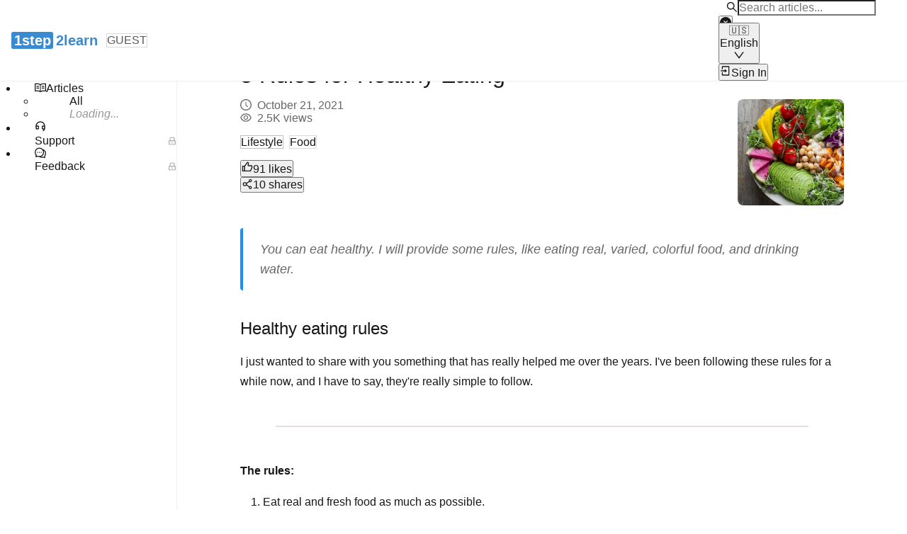

--- FILE ---
content_type: text/html; charset=utf-8
request_url: https://1step2learn.com/en/article/lifestyle/rules-healthy-eating
body_size: 62063
content:
<!DOCTYPE html><html lang="en"><head><meta charSet="utf-8" data-next-head=""/><meta name="viewport" content="width=device-width, initial-scale=1" data-next-head=""/><meta http-equiv="content-language" content="en" data-next-head=""/><meta name="keywords" content="Lifestyle, Food" data-next-head=""/><link rel="canonical" href="https://1step2learn.com/en/article/lifestyle/rules-healthy-eating" data-next-head=""/><meta property="og:type" content="article" data-next-head=""/><meta property="og:title" content="5 Rules for Healthy Eating | 1step2learn" data-next-head=""/><meta property="og:description" content="You can eat healthy. I will provide some rules, like eating real, varied, colorful food, and drinking water." data-next-head=""/><meta property="og:site_name" content="1step2learn" data-next-head=""/><meta property="og:url" content="https://1step2learn.com/en/article/lifestyle/rules-healthy-eating" data-next-head=""/><meta property="og:image" content="https://1step2learn.com/images/thumbnails/en/lifestyle/rules-healthy-eating.jpg" data-next-head=""/><meta property="og:image:alt" content="5 Rules for Healthy Eating | 1step2learn" data-next-head=""/><meta property="og:locale" content="en_US" data-next-head=""/><meta property="article:published_time" content="2021-10-21T00:00:00.000Z" data-next-head=""/><meta property="article:modified_time" content="2023-06-23T00:00:00.000Z" data-next-head=""/><meta property="article:author" content="1step2learn" data-next-head=""/><meta property="article:tag" content="Food" data-next-head=""/><meta name="twitter:card" content="summary_large_image" data-next-head=""/><meta name="twitter:title" content="5 Rules for Healthy Eating | 1step2learn" data-next-head=""/><meta name="twitter:description" content="You can eat healthy. I will provide some rules, like eating real, varied, colorful food, and drinking water." data-next-head=""/><meta name="twitter:image" content="https://1step2learn.com/images/thumbnails/en/lifestyle/rules-healthy-eating.jpg" data-next-head=""/><meta name="twitter:image:alt" content="5 Rules for Healthy Eating | 1step2learn" data-next-head=""/><link rel="alternate" hrefLang="en" href="https://1step2learn.com/en/article/lifestyle/rules-healthy-eating" data-next-head=""/><title data-next-head="">5 Rules for Healthy Eating | 1step2learn</title><meta name="description" content="You can eat healthy. I will provide some rules, like eating real, varied, colorful food, and drinking water." data-next-head=""/><link rel="preload" href="/_next/static/css/2de504bcaaf22175.css" as="style"/><link rel="stylesheet" href="/_next/static/css/2de504bcaaf22175.css" data-n-g=""/><noscript data-n-css=""></noscript><script defer="" noModule="" src="/_next/static/chunks/polyfills-42372ed130431b0a.js"></script><script src="/_next/static/chunks/webpack-dcdded7c7c81b704.js" defer=""></script><script src="/_next/static/chunks/framework-6a579fe8df05a747.js" defer=""></script><script src="/_next/static/chunks/main-d09bc152ad33e1c3.js" defer=""></script><script src="/_next/static/chunks/pages/_app-0ae248a60b5992a4.js" defer=""></script><script src="/_next/static/chunks/1090-43635b2013082529.js" defer=""></script><script src="/_next/static/chunks/4522-11836529b7669716.js" defer=""></script><script src="/_next/static/chunks/6705-b190cc38b7974f3f.js" defer=""></script><script src="/_next/static/chunks/1657-429a71a2efe6160d.js" defer=""></script><script src="/_next/static/chunks/3791-0802ad5a2fcce9ce.js" defer=""></script><script src="/_next/static/chunks/2544-9b8c1f476c7a9a71.js" defer=""></script><script src="/_next/static/chunks/4016-f8e712fd2079eaef.js" defer=""></script><script src="/_next/static/chunks/369-ca58afa6e5c81aff.js" defer=""></script><script src="/_next/static/chunks/7439-faf54b70dfdb4559.js" defer=""></script><script src="/_next/static/chunks/2475-8c62e98cc4b26cbe.js" defer=""></script><script src="/_next/static/chunks/5024-ca6e72d6b1003aa0.js" defer=""></script><script src="/_next/static/chunks/6354-da4e83185d73822c.js" defer=""></script><script src="/_next/static/chunks/4587-67dcb6d03740a313.js" defer=""></script><script src="/_next/static/chunks/6443-c067b9c2ac93f16f.js" defer=""></script><script src="/_next/static/chunks/686-65c6ace77186abf9.js" defer=""></script><script src="/_next/static/chunks/4066-d9cbf4a51b83390c.js" defer=""></script><script src="/_next/static/chunks/2291-d7b5291f1ce1be11.js" defer=""></script><script src="/_next/static/chunks/9884-d488494d72bea9d7.js" defer=""></script><script src="/_next/static/chunks/8475-2ce687a2e9c9f758.js" defer=""></script><script src="/_next/static/chunks/pages/%5Blang%5D/article/%5Bcategory%5D/%5Bslug%5D-468e84af38f04c9b.js" defer=""></script><script src="/_next/static/sWCOEOhl7kHph5cb40t-1/_buildManifest.js" defer=""></script><script src="/_next/static/sWCOEOhl7kHph5cb40t-1/_ssgManifest.js" defer=""></script><style id="__jsx-a42d303a1c369664">@media(max-width:480px){.logo-1step2learn-responsive{display:none!important}.logo-1step2learn-stack{flex-direction:column!important;align-items:flex-start!important;line-height:1.1!important;gap:2px!important}.logo-1step2learn-stack .logo-step-box{margin-right:0!important;font-size:12px!important;padding:2px 4px!important;border-radius:2px!important}.logo-1step2learn-stack .logo-learn-text{font-size:12px!important;padding-left:1px!important}}</style><style id="__jsx-38e08ed77b214cf">@media(max-width:480px){.language-dropdown-arrow{display:none!important}}</style><style>.css-var-root{--ant-blue:#1677FF;--ant-purple:#722ED1;--ant-cyan:#13C2C2;--ant-green:#52C41A;--ant-magenta:#EB2F96;--ant-pink:#EB2F96;--ant-red:#F5222D;--ant-orange:#FA8C16;--ant-yellow:#FADB14;--ant-volcano:#FA541C;--ant-geekblue:#2F54EB;--ant-gold:#FAAD14;--ant-lime:#A0D911;--ant-color-primary:#1677ff;--ant-color-success:#52c41a;--ant-color-warning:#faad14;--ant-color-error:#ff4d4f;--ant-color-info:#1677ff;--ant-color-link:#1677ff;--ant-color-text-base:#000;--ant-color-bg-base:#fff;--ant-font-family:-apple-system, BlinkMacSystemFont, 'Segoe UI', Roboto, 'Helvetica Neue', Arial,
'Noto Sans', sans-serif, 'Apple Color Emoji', 'Segoe UI Emoji', 'Segoe UI Symbol',
'Noto Color Emoji';--ant-font-family-code:'SFMono-Regular', Consolas, 'Liberation Mono', Menlo, Courier, monospace;--ant-font-size:14px;--ant-line-width:1px;--ant-line-type:solid;--ant-motion-ease-out-circ:cubic-bezier(0.08, 0.82, 0.17, 1);--ant-motion-ease-in-out-circ:cubic-bezier(0.78, 0.14, 0.15, 0.86);--ant-motion-ease-out:cubic-bezier(0.215, 0.61, 0.355, 1);--ant-motion-ease-in-out:cubic-bezier(0.645, 0.045, 0.355, 1);--ant-motion-ease-out-back:cubic-bezier(0.12, 0.4, 0.29, 1.46);--ant-motion-ease-in-back:cubic-bezier(0.71, -0.46, 0.88, 0.6);--ant-motion-ease-in-quint:cubic-bezier(0.755, 0.05, 0.855, 0.06);--ant-motion-ease-out-quint:cubic-bezier(0.23, 1, 0.32, 1);--ant-border-radius:6px;--ant-size-unit:4px;--ant-size-step:4px;--ant-size-popup-arrow:16px;--ant-control-height:32px;--ant-z-index-base:0;--ant-z-index-popup-base:1000;--ant-opacity-image:1;--ant-blue-1:#e6f4ff;--ant-blue-2:#bae0ff;--ant-blue-3:#91caff;--ant-blue-4:#69b1ff;--ant-blue-5:#4096ff;--ant-blue-6:#1677ff;--ant-blue-7:#0958d9;--ant-blue-8:#003eb3;--ant-blue-9:#002c8c;--ant-blue-10:#001d66;--ant-purple-1:#f9f0ff;--ant-purple-2:#efdbff;--ant-purple-3:#d3adf7;--ant-purple-4:#b37feb;--ant-purple-5:#9254de;--ant-purple-6:#722ed1;--ant-purple-7:#531dab;--ant-purple-8:#391085;--ant-purple-9:#22075e;--ant-purple-10:#120338;--ant-cyan-1:#e6fffb;--ant-cyan-2:#b5f5ec;--ant-cyan-3:#87e8de;--ant-cyan-4:#5cdbd3;--ant-cyan-5:#36cfc9;--ant-cyan-6:#13c2c2;--ant-cyan-7:#08979c;--ant-cyan-8:#006d75;--ant-cyan-9:#00474f;--ant-cyan-10:#002329;--ant-green-1:#f6ffed;--ant-green-2:#d9f7be;--ant-green-3:#b7eb8f;--ant-green-4:#95de64;--ant-green-5:#73d13d;--ant-green-6:#52c41a;--ant-green-7:#389e0d;--ant-green-8:#237804;--ant-green-9:#135200;--ant-green-10:#092b00;--ant-magenta-1:#fff0f6;--ant-magenta-2:#ffd6e7;--ant-magenta-3:#ffadd2;--ant-magenta-4:#ff85c0;--ant-magenta-5:#f759ab;--ant-magenta-6:#eb2f96;--ant-magenta-7:#c41d7f;--ant-magenta-8:#9e1068;--ant-magenta-9:#780650;--ant-magenta-10:#520339;--ant-pink-1:#fff0f6;--ant-pink-2:#ffd6e7;--ant-pink-3:#ffadd2;--ant-pink-4:#ff85c0;--ant-pink-5:#f759ab;--ant-pink-6:#eb2f96;--ant-pink-7:#c41d7f;--ant-pink-8:#9e1068;--ant-pink-9:#780650;--ant-pink-10:#520339;--ant-red-1:#fff1f0;--ant-red-2:#ffccc7;--ant-red-3:#ffa39e;--ant-red-4:#ff7875;--ant-red-5:#ff4d4f;--ant-red-6:#f5222d;--ant-red-7:#cf1322;--ant-red-8:#a8071a;--ant-red-9:#820014;--ant-red-10:#5c0011;--ant-orange-1:#fff7e6;--ant-orange-2:#ffe7ba;--ant-orange-3:#ffd591;--ant-orange-4:#ffc069;--ant-orange-5:#ffa940;--ant-orange-6:#fa8c16;--ant-orange-7:#d46b08;--ant-orange-8:#ad4e00;--ant-orange-9:#873800;--ant-orange-10:#612500;--ant-yellow-1:#feffe6;--ant-yellow-2:#ffffb8;--ant-yellow-3:#fffb8f;--ant-yellow-4:#fff566;--ant-yellow-5:#ffec3d;--ant-yellow-6:#fadb14;--ant-yellow-7:#d4b106;--ant-yellow-8:#ad8b00;--ant-yellow-9:#876800;--ant-yellow-10:#614700;--ant-volcano-1:#fff2e8;--ant-volcano-2:#ffd8bf;--ant-volcano-3:#ffbb96;--ant-volcano-4:#ff9c6e;--ant-volcano-5:#ff7a45;--ant-volcano-6:#fa541c;--ant-volcano-7:#d4380d;--ant-volcano-8:#ad2102;--ant-volcano-9:#871400;--ant-volcano-10:#610b00;--ant-geekblue-1:#f0f5ff;--ant-geekblue-2:#d6e4ff;--ant-geekblue-3:#adc6ff;--ant-geekblue-4:#85a5ff;--ant-geekblue-5:#597ef7;--ant-geekblue-6:#2f54eb;--ant-geekblue-7:#1d39c4;--ant-geekblue-8:#10239e;--ant-geekblue-9:#061178;--ant-geekblue-10:#030852;--ant-gold-1:#fffbe6;--ant-gold-2:#fff1b8;--ant-gold-3:#ffe58f;--ant-gold-4:#ffd666;--ant-gold-5:#ffc53d;--ant-gold-6:#faad14;--ant-gold-7:#d48806;--ant-gold-8:#ad6800;--ant-gold-9:#874d00;--ant-gold-10:#613400;--ant-lime-1:#fcffe6;--ant-lime-2:#f4ffb8;--ant-lime-3:#eaff8f;--ant-lime-4:#d3f261;--ant-lime-5:#bae637;--ant-lime-6:#a0d911;--ant-lime-7:#7cb305;--ant-lime-8:#5b8c00;--ant-lime-9:#3f6600;--ant-lime-10:#254000;--ant-color-text:rgba(0,0,0,0.88);--ant-color-text-secondary:rgba(0,0,0,0.65);--ant-color-text-tertiary:rgba(0,0,0,0.45);--ant-color-text-quaternary:rgba(0,0,0,0.25);--ant-color-fill:rgba(0,0,0,0.15);--ant-color-fill-secondary:rgba(0,0,0,0.06);--ant-color-fill-tertiary:rgba(0,0,0,0.04);--ant-color-fill-quaternary:rgba(0,0,0,0.02);--ant-color-bg-solid:rgb(0,0,0);--ant-color-bg-solid-hover:rgba(0,0,0,0.75);--ant-color-bg-solid-active:rgba(0,0,0,0.95);--ant-color-bg-layout:#f5f5f5;--ant-color-bg-container:#ffffff;--ant-color-bg-elevated:#ffffff;--ant-color-bg-spotlight:rgba(0,0,0,0.85);--ant-color-bg-blur:transparent;--ant-color-border:#d9d9d9;--ant-color-border-disabled:#d9d9d9;--ant-color-border-secondary:#f0f0f0;--ant-color-primary-bg:#e6f4ff;--ant-color-primary-bg-hover:#bae0ff;--ant-color-primary-border:#91caff;--ant-color-primary-border-hover:#69b1ff;--ant-color-primary-hover:#4096ff;--ant-color-primary-active:#0958d9;--ant-color-primary-text-hover:#4096ff;--ant-color-primary-text:#1677ff;--ant-color-primary-text-active:#0958d9;--ant-color-success-bg:#f6ffed;--ant-color-success-bg-hover:#d9f7be;--ant-color-success-border:#b7eb8f;--ant-color-success-border-hover:#95de64;--ant-color-success-hover:#95de64;--ant-color-success-active:#389e0d;--ant-color-success-text-hover:#73d13d;--ant-color-success-text:#52c41a;--ant-color-success-text-active:#389e0d;--ant-color-error-bg:#fff2f0;--ant-color-error-bg-hover:#fff1f0;--ant-color-error-bg-filled-hover:#ffdfdc;--ant-color-error-bg-active:#ffccc7;--ant-color-error-border:#ffccc7;--ant-color-error-border-hover:#ffa39e;--ant-color-error-hover:#ff7875;--ant-color-error-active:#d9363e;--ant-color-error-text-hover:#ff7875;--ant-color-error-text:#ff4d4f;--ant-color-error-text-active:#d9363e;--ant-color-warning-bg:#fffbe6;--ant-color-warning-bg-hover:#fff1b8;--ant-color-warning-border:#ffe58f;--ant-color-warning-border-hover:#ffd666;--ant-color-warning-hover:#ffd666;--ant-color-warning-active:#d48806;--ant-color-warning-text-hover:#ffc53d;--ant-color-warning-text:#faad14;--ant-color-warning-text-active:#d48806;--ant-color-info-bg:#e6f4ff;--ant-color-info-bg-hover:#bae0ff;--ant-color-info-border:#91caff;--ant-color-info-border-hover:#69b1ff;--ant-color-info-hover:#69b1ff;--ant-color-info-active:#0958d9;--ant-color-info-text-hover:#4096ff;--ant-color-info-text:#1677ff;--ant-color-info-text-active:#0958d9;--ant-color-link-hover:#69b1ff;--ant-color-link-active:#0958d9;--ant-color-bg-mask:rgba(0,0,0,0.45);--ant-color-white:#fff;--ant-font-size-sm:12px;--ant-font-size-lg:16px;--ant-font-size-xl:20px;--ant-font-size-heading-1:38px;--ant-font-size-heading-2:30px;--ant-font-size-heading-3:24px;--ant-font-size-heading-4:20px;--ant-font-size-heading-5:16px;--ant-line-height:1.5714285714285714;--ant-line-height-lg:1.5;--ant-line-height-sm:1.6666666666666667;--ant-font-height:22px;--ant-font-height-lg:24px;--ant-font-height-sm:20px;--ant-line-height-heading-1:1.2105263157894737;--ant-line-height-heading-2:1.2666666666666666;--ant-line-height-heading-3:1.3333333333333333;--ant-line-height-heading-4:1.4;--ant-line-height-heading-5:1.5;--ant-size-xxl:48px;--ant-size-xl:32px;--ant-size-lg:24px;--ant-size-md:20px;--ant-size-ms:16px;--ant-size:16px;--ant-size-sm:12px;--ant-size-xs:8px;--ant-size-xxs:4px;--ant-control-height-sm:24px;--ant-control-height-xs:16px;--ant-control-height-lg:40px;--ant-motion-duration-fast:0.1s;--ant-motion-duration-mid:0.2s;--ant-motion-duration-slow:0.3s;--ant-line-width-bold:2px;--ant-border-radius-xs:2px;--ant-border-radius-sm:4px;--ant-border-radius-lg:8px;--ant-border-radius-outer:4px;--ant-color-fill-content:rgba(0,0,0,0.06);--ant-color-fill-content-hover:rgba(0,0,0,0.15);--ant-color-fill-alter:rgba(0,0,0,0.02);--ant-color-bg-container-disabled:rgba(0,0,0,0.04);--ant-color-border-bg:#ffffff;--ant-color-split:rgba(5,5,5,0.06);--ant-color-text-placeholder:rgba(0,0,0,0.25);--ant-color-text-disabled:rgba(0,0,0,0.25);--ant-color-text-heading:rgba(0,0,0,0.88);--ant-color-text-label:rgba(0,0,0,0.65);--ant-color-text-description:rgba(0,0,0,0.45);--ant-color-text-light-solid:#fff;--ant-color-highlight:#ff4d4f;--ant-color-bg-text-hover:rgba(0,0,0,0.06);--ant-color-bg-text-active:rgba(0,0,0,0.15);--ant-color-icon:rgba(0,0,0,0.45);--ant-color-icon-hover:rgba(0,0,0,0.88);--ant-color-error-outline:rgba(255,38,5,0.06);--ant-color-warning-outline:rgba(255,215,5,0.1);--ant-font-size-icon:12px;--ant-line-width-focus:3px;--ant-control-outline-width:2px;--ant-control-interactive-size:16px;--ant-control-item-bg-hover:rgba(0,0,0,0.04);--ant-control-item-bg-active:#e6f4ff;--ant-control-item-bg-active-hover:#bae0ff;--ant-control-item-bg-active-disabled:rgba(0,0,0,0.15);--ant-control-tmp-outline:rgba(0,0,0,0.02);--ant-control-outline:rgba(5,145,255,0.1);--ant-font-weight-strong:600;--ant-opacity-loading:0.65;--ant-link-decoration:none;--ant-link-hover-decoration:none;--ant-link-focus-decoration:none;--ant-control-padding-horizontal:12px;--ant-control-padding-horizontal-sm:8px;--ant-padding-xxs:4px;--ant-padding-xs:8px;--ant-padding-sm:12px;--ant-padding:16px;--ant-padding-md:20px;--ant-padding-lg:24px;--ant-padding-xl:32px;--ant-padding-content-horizontal-lg:24px;--ant-padding-content-vertical-lg:16px;--ant-padding-content-horizontal:16px;--ant-padding-content-vertical:12px;--ant-padding-content-horizontal-sm:16px;--ant-padding-content-vertical-sm:8px;--ant-margin-xxs:4px;--ant-margin-xs:8px;--ant-margin-sm:12px;--ant-margin:16px;--ant-margin-md:20px;--ant-margin-lg:24px;--ant-margin-xl:32px;--ant-margin-xxl:48px;--ant-box-shadow:
      0 6px 16px 0 rgba(0, 0, 0, 0.08),
      0 3px 6px -4px rgba(0, 0, 0, 0.12),
      0 9px 28px 8px rgba(0, 0, 0, 0.05)
    ;--ant-box-shadow-secondary:
      0 6px 16px 0 rgba(0, 0, 0, 0.08),
      0 3px 6px -4px rgba(0, 0, 0, 0.12),
      0 9px 28px 8px rgba(0, 0, 0, 0.05)
    ;--ant-box-shadow-tertiary:
      0 1px 2px 0 rgba(0, 0, 0, 0.03),
      0 1px 6px -1px rgba(0, 0, 0, 0.02),
      0 2px 4px 0 rgba(0, 0, 0, 0.02)
    ;--ant-box-shadow-popover-arrow:2px 2px 5px rgba(0, 0, 0, 0.05);--ant-box-shadow-card:
      0 1px 2px -2px rgba(0,0,0,0.16),
      0 3px 6px 0 rgba(0,0,0,0.12),
      0 5px 12px 4px rgba(0,0,0,0.09)
    ;--ant-box-shadow-drawer-right:
      -6px 0 16px 0 rgba(0, 0, 0, 0.08),
      -3px 0 6px -4px rgba(0, 0, 0, 0.12),
      -9px 0 28px 8px rgba(0, 0, 0, 0.05)
    ;--ant-box-shadow-drawer-left:
      6px 0 16px 0 rgba(0, 0, 0, 0.08),
      3px 0 6px -4px rgba(0, 0, 0, 0.12),
      9px 0 28px 8px rgba(0, 0, 0, 0.05)
    ;--ant-box-shadow-drawer-up:
      0 6px 16px 0 rgba(0, 0, 0, 0.08),
      0 3px 6px -4px rgba(0, 0, 0, 0.12),
      0 9px 28px 8px rgba(0, 0, 0, 0.05)
    ;--ant-box-shadow-drawer-down:
      0 -6px 16px 0 rgba(0, 0, 0, 0.08),
      0 -3px 6px -4px rgba(0, 0, 0, 0.12),
      0 -9px 28px 8px rgba(0, 0, 0, 0.05)
    ;--ant-box-shadow-tabs-overflow-left:inset 10px 0 8px -8px rgba(0, 0, 0, 0.08);--ant-box-shadow-tabs-overflow-right:inset -10px 0 8px -8px rgba(0, 0, 0, 0.08);--ant-box-shadow-tabs-overflow-top:inset 0 10px 8px -8px rgba(0, 0, 0, 0.08);--ant-box-shadow-tabs-overflow-bottom:inset 0 -10px 8px -8px rgba(0, 0, 0, 0.08);}:where(.css-1uga22k).ant-app{font-family:var(--ant-font-family);font-size:var(--ant-font-size);box-sizing:border-box;}:where(.css-1uga22k).ant-app::before,:where(.css-1uga22k).ant-app::after{box-sizing:border-box;}:where(.css-1uga22k).ant-app [class^="ant-app"],:where(.css-1uga22k).ant-app [class*=" ant-app"]{box-sizing:border-box;}:where(.css-1uga22k).ant-app [class^="ant-app"]::before,:where(.css-1uga22k).ant-app [class*=" ant-app"]::before,:where(.css-1uga22k).ant-app [class^="ant-app"]::after,:where(.css-1uga22k).ant-app [class*=" ant-app"]::after{box-sizing:border-box;}:where(.css-1uga22k).ant-app{color:var(--ant-color-text);font-size:var(--ant-font-size);line-height:var(--ant-line-height);font-family:var(--ant-font-family);}:where(.css-1uga22k).ant-app.ant-app-rtl{direction:rtl;}:where(.css-1uga22k).ant-select-css-var{font-family:var(--ant-font-family);font-size:var(--ant-font-size);box-sizing:border-box;}:where(.css-1uga22k).ant-select-css-var::before,:where(.css-1uga22k).ant-select-css-var::after{box-sizing:border-box;}:where(.css-1uga22k).ant-select-css-var [class^="ant-select"],:where(.css-1uga22k).ant-select-css-var [class*=" ant-select"]{box-sizing:border-box;}:where(.css-1uga22k).ant-select-css-var [class^="ant-select"]::before,:where(.css-1uga22k).ant-select-css-var [class*=" ant-select"]::before,:where(.css-1uga22k).ant-select-css-var [class^="ant-select"]::after,:where(.css-1uga22k).ant-select-css-var [class*=" ant-select"]::after{box-sizing:border-box;}:where(.css-1uga22k).ant-select.ant-select-in-form-item{width:100%;}:where(.css-1uga22k).ant-select{box-sizing:border-box;margin:0;padding:0;color:var(--ant-color-text);font-size:var(--ant-font-size);line-height:var(--ant-line-height);list-style:none;font-family:var(--ant-font-family);}:where(.css-1uga22k).ant-select .ant-select-selection-item{flex:1;font-weight:normal;position:relative;user-select:none;overflow:hidden;white-space:nowrap;text-overflow:ellipsis;}:where(.css-1uga22k).ant-select .ant-select-selection-item >.ant-typography{display:inline;}:where(.css-1uga22k).ant-select .ant-select-prefix{flex:none;margin-inline-end:var(--ant-select-select-affix-padding);}:where(.css-1uga22k).ant-select .ant-select-clear{position:absolute;top:50%;inset-inline-start:auto;inset-inline-end:calc(var(--ant-padding-sm) - var(--ant-line-width));z-index:1;display:inline-block;width:var(--ant-font-size-icon);height:var(--ant-font-size-icon);margin-top:calc(var(--ant-font-size-icon) * -1 / 2);color:var(--ant-color-text-quaternary);font-size:var(--ant-font-size-icon);font-style:normal;line-height:1;text-align:center;text-transform:none;cursor:pointer;opacity:0;transition:color var(--ant-motion-duration-mid) ease,opacity var(--ant-motion-duration-slow) ease;text-rendering:auto;transform:translateZ(0);}:where(.css-1uga22k).ant-select .ant-select-clear:before{display:block;}:where(.css-1uga22k).ant-select .ant-select-clear:hover{color:var(--ant-color-icon);}@media(hover:none){:where(.css-1uga22k).ant-select .ant-select-clear{opacity:1;background:var(--ant-color-bg-base);border-radius:50%;}}:where(.css-1uga22k).ant-select:hover .ant-select-clear{opacity:1;background:var(--ant-color-bg-base);border-radius:50%;}:where(.css-1uga22k).ant-select-status-error.ant-select-has-feedback .ant-select-clear,:where(.css-1uga22k).ant-select-status-warning.ant-select-has-feedback .ant-select-clear,:where(.css-1uga22k).ant-select-status-success.ant-select-has-feedback .ant-select-clear,:where(.css-1uga22k).ant-select-status-validating.ant-select-has-feedback .ant-select-clear{inset-inline-end:calc(calc(var(--ant-padding-sm) - var(--ant-line-width)) + var(--ant-font-size) + var(--ant-padding-xs));}:where(.css-1uga22k).ant-select-dropdown{box-sizing:border-box;margin:0;padding:var(--ant-padding-xxs);color:var(--ant-color-text);font-size:var(--ant-font-size);line-height:var(--ant-line-height);list-style:none;font-family:var(--ant-font-family);position:absolute;top:-9999px;z-index:var(--ant-select-z-index-popup);overflow:hidden;font-variant:initial;background-color:var(--ant-color-bg-elevated);border-radius:var(--ant-border-radius-lg);outline:none;box-shadow:var(--ant-box-shadow-secondary);}:where(.css-1uga22k).ant-select-dropdown.ant-slide-up-enter.ant-slide-up-enter-active.ant-select-dropdown-placement-bottomLeft,:where(.css-1uga22k).ant-select-dropdown.ant-slide-up-appear.ant-slide-up-appear-active.ant-select-dropdown-placement-bottomLeft{animation-name:css-1uga22k-antSlideUpIn;}:where(.css-1uga22k).ant-select-dropdown.ant-slide-up-enter.ant-slide-up-enter-active.ant-select-dropdown-placement-topLeft,:where(.css-1uga22k).ant-select-dropdown.ant-slide-up-appear.ant-slide-up-appear-active.ant-select-dropdown-placement-topLeft,:where(.css-1uga22k).ant-select-dropdown.ant-slide-up-enter.ant-slide-up-enter-active.ant-select-dropdown-placement-topRight,:where(.css-1uga22k).ant-select-dropdown.ant-slide-up-appear.ant-slide-up-appear-active.ant-select-dropdown-placement-topRight{animation-name:css-1uga22k-antSlideDownIn;}:where(.css-1uga22k).ant-select-dropdown.ant-slide-up-leave.ant-slide-up-leave-active.ant-select-dropdown-placement-bottomLeft{animation-name:css-1uga22k-antSlideUpOut;}:where(.css-1uga22k).ant-select-dropdown.ant-slide-up-leave.ant-slide-up-leave-active.ant-select-dropdown-placement-topLeft,:where(.css-1uga22k).ant-select-dropdown.ant-slide-up-leave.ant-slide-up-leave-active.ant-select-dropdown-placement-topRight{animation-name:css-1uga22k-antSlideDownOut;}:where(.css-1uga22k).ant-select-dropdown-hidden{display:none;}:where(.css-1uga22k).ant-select-dropdown .ant-select-item{position:relative;display:block;min-height:var(--ant-select-option-height);padding:var(--ant-select-option-padding);color:var(--ant-color-text);font-weight:normal;font-size:var(--ant-select-option-font-size);line-height:var(--ant-select-option-line-height);box-sizing:border-box;cursor:pointer;transition:background var(--ant-motion-duration-slow) ease;border-radius:var(--ant-border-radius-sm);}:where(.css-1uga22k).ant-select-dropdown .ant-select-item-group{color:var(--ant-color-text-description);font-size:var(--ant-font-size-sm);cursor:default;}:where(.css-1uga22k).ant-select-dropdown .ant-select-item-option{display:flex;}:where(.css-1uga22k).ant-select-dropdown .ant-select-item-option-content{flex:auto;overflow:hidden;white-space:nowrap;text-overflow:ellipsis;}:where(.css-1uga22k).ant-select-dropdown .ant-select-item-option-state{flex:none;display:flex;align-items:center;}:where(.css-1uga22k).ant-select-dropdown .ant-select-item-option-active:not(.ant-select-item-option-disabled){background-color:var(--ant-select-option-active-bg);}:where(.css-1uga22k).ant-select-dropdown .ant-select-item-option-selected:not(.ant-select-item-option-disabled){color:var(--ant-select-option-selected-color);font-weight:var(--ant-select-option-selected-font-weight);background-color:var(--ant-select-option-selected-bg);}:where(.css-1uga22k).ant-select-dropdown .ant-select-item-option-selected:not(.ant-select-item-option-disabled) .ant-select-item-option-state{color:var(--ant-color-primary);}:where(.css-1uga22k).ant-select-dropdown .ant-select-item-option-disabled{color:var(--ant-color-text-disabled);cursor:not-allowed;}:where(.css-1uga22k).ant-select-dropdown .ant-select-item-option-disabled.ant-select-item-option-selected{background-color:var(--ant-color-bg-container-disabled);}:where(.css-1uga22k).ant-select-dropdown .ant-select-item-option-grouped{padding-inline-start:calc(var(--ant-control-padding-horizontal) * 2);}:where(.css-1uga22k).ant-select-dropdown .ant-select-item-empty{position:relative;display:block;min-height:var(--ant-select-option-height);padding:var(--ant-select-option-padding);color:var(--ant-color-text-disabled);font-weight:normal;font-size:var(--ant-select-option-font-size);line-height:var(--ant-select-option-line-height);box-sizing:border-box;}:where(.css-1uga22k).ant-select-dropdown .ant-select-item-option-selected:has(+ .ant-select-item-option-selected){border-end-start-radius:0;border-end-end-radius:0;}:where(.css-1uga22k).ant-select-dropdown .ant-select-item-option-selected:has(+ .ant-select-item-option-selected)+.ant-select-item-option-selected{border-start-start-radius:0;border-start-end-radius:0;}:where(.css-1uga22k).ant-select-dropdown-rtl{direction:rtl;}:where(.css-1uga22k).ant-slide-up-enter,:where(.css-1uga22k).ant-slide-up-appear{animation-duration:var(--ant-motion-duration-mid);animation-fill-mode:both;animation-play-state:paused;}:where(.css-1uga22k).ant-slide-up-leave{animation-duration:var(--ant-motion-duration-mid);animation-fill-mode:both;animation-play-state:paused;}:where(.css-1uga22k).ant-slide-up-enter.ant-slide-up-enter-active,:where(.css-1uga22k).ant-slide-up-appear.ant-slide-up-appear-active{animation-name:css-1uga22k-antSlideUpIn;animation-play-state:running;}:where(.css-1uga22k).ant-slide-up-leave.ant-slide-up-leave-active{animation-name:css-1uga22k-antSlideUpOut;animation-play-state:running;pointer-events:none;}:where(.css-1uga22k).ant-slide-up-enter,:where(.css-1uga22k).ant-slide-up-appear{transform:scale(0);transform-origin:0% 0%;opacity:0;animation-timing-function:var(--ant-motion-ease-out-quint);}:where(.css-1uga22k).ant-slide-up-enter-prepare,:where(.css-1uga22k).ant-slide-up-appear-prepare{transform:scale(1);}:where(.css-1uga22k).ant-slide-up-leave{animation-timing-function:var(--ant-motion-ease-in-quint);}:where(.css-1uga22k).ant-slide-down-enter,:where(.css-1uga22k).ant-slide-down-appear{animation-duration:var(--ant-motion-duration-mid);animation-fill-mode:both;animation-play-state:paused;}:where(.css-1uga22k).ant-slide-down-leave{animation-duration:var(--ant-motion-duration-mid);animation-fill-mode:both;animation-play-state:paused;}:where(.css-1uga22k).ant-slide-down-enter.ant-slide-down-enter-active,:where(.css-1uga22k).ant-slide-down-appear.ant-slide-down-appear-active{animation-name:css-1uga22k-antSlideDownIn;animation-play-state:running;}:where(.css-1uga22k).ant-slide-down-leave.ant-slide-down-leave-active{animation-name:css-1uga22k-antSlideDownOut;animation-play-state:running;pointer-events:none;}:where(.css-1uga22k).ant-slide-down-enter,:where(.css-1uga22k).ant-slide-down-appear{transform:scale(0);transform-origin:0% 0%;opacity:0;animation-timing-function:var(--ant-motion-ease-out-quint);}:where(.css-1uga22k).ant-slide-down-enter-prepare,:where(.css-1uga22k).ant-slide-down-appear-prepare{transform:scale(1);}:where(.css-1uga22k).ant-slide-down-leave{animation-timing-function:var(--ant-motion-ease-in-quint);}:where(.css-1uga22k).ant-move-up-enter,:where(.css-1uga22k).ant-move-up-appear{animation-duration:var(--ant-motion-duration-mid);animation-fill-mode:both;animation-play-state:paused;}:where(.css-1uga22k).ant-move-up-leave{animation-duration:var(--ant-motion-duration-mid);animation-fill-mode:both;animation-play-state:paused;}:where(.css-1uga22k).ant-move-up-enter.ant-move-up-enter-active,:where(.css-1uga22k).ant-move-up-appear.ant-move-up-appear-active{animation-name:css-1uga22k-antMoveUpIn;animation-play-state:running;}:where(.css-1uga22k).ant-move-up-leave.ant-move-up-leave-active{animation-name:css-1uga22k-antMoveUpOut;animation-play-state:running;pointer-events:none;}:where(.css-1uga22k).ant-move-up-enter,:where(.css-1uga22k).ant-move-up-appear{opacity:0;animation-timing-function:var(--ant-motion-ease-out-circ);}:where(.css-1uga22k).ant-move-up-leave{animation-timing-function:var(--ant-motion-ease-in-out-circ);}:where(.css-1uga22k).ant-move-down-enter,:where(.css-1uga22k).ant-move-down-appear{animation-duration:var(--ant-motion-duration-mid);animation-fill-mode:both;animation-play-state:paused;}:where(.css-1uga22k).ant-move-down-leave{animation-duration:var(--ant-motion-duration-mid);animation-fill-mode:both;animation-play-state:paused;}:where(.css-1uga22k).ant-move-down-enter.ant-move-down-enter-active,:where(.css-1uga22k).ant-move-down-appear.ant-move-down-appear-active{animation-name:css-1uga22k-antMoveDownIn;animation-play-state:running;}:where(.css-1uga22k).ant-move-down-leave.ant-move-down-leave-active{animation-name:css-1uga22k-antMoveDownOut;animation-play-state:running;pointer-events:none;}:where(.css-1uga22k).ant-move-down-enter,:where(.css-1uga22k).ant-move-down-appear{opacity:0;animation-timing-function:var(--ant-motion-ease-out-circ);}:where(.css-1uga22k).ant-move-down-leave{animation-timing-function:var(--ant-motion-ease-in-out-circ);}:where(.css-1uga22k).ant-select-rtl{direction:rtl;}:where(.css-1uga22k).ant-select-compact-item:not(.ant-select-compact-last-item){margin-inline-end:calc(var(--ant-line-width) * -1);}:where(.css-1uga22k).ant-select-compact-item:not(.ant-select-status-success){z-index:2;}:where(.css-1uga22k).ant-select-compact-item:hover,:where(.css-1uga22k).ant-select-compact-item:active{z-index:3;}:where(.css-1uga22k).ant-select-compact-item.ant-select-focused{z-index:3;}:where(.css-1uga22k).ant-select-compact-item[disabled]{z-index:0;}:where(.css-1uga22k).ant-select-compact-item:not(.ant-select-compact-first-item):not(.ant-select-compact-last-item){border-radius:0;}:where(.css-1uga22k).ant-select-compact-item:not(.ant-select-compact-last-item).ant-select-compact-first-item,:where(.css-1uga22k).ant-select-compact-item:not(.ant-select-compact-last-item).ant-select-compact-first-item.ant-select-sm,:where(.css-1uga22k).ant-select-compact-item:not(.ant-select-compact-last-item).ant-select-compact-first-item.ant-select-lg{border-start-end-radius:0;border-end-end-radius:0;}:where(.css-1uga22k).ant-select-compact-item:not(.ant-select-compact-first-item).ant-select-compact-last-item,:where(.css-1uga22k).ant-select-compact-item:not(.ant-select-compact-first-item).ant-select-compact-last-item.ant-select-sm,:where(.css-1uga22k).ant-select-compact-item:not(.ant-select-compact-first-item).ant-select-compact-last-item.ant-select-lg{border-start-start-radius:0;border-end-start-radius:0;}:where(.css-1uga22k).ant-select{--select-border-radius:var(--ant-border-radius);--select-border-color:#000;--select-border-size:var(--ant-line-width);--select-background:var(--ant-color-bg-container);--select-font-size:var(--ant-font-size);--select-line-height:var(--ant-line-height);--select-font-height:var(--ant-font-height);--select-color:var(--ant-color-text);--select-height:var(--ant-control-height);--select-padding-horizontal:calc(var(--ant-padding-sm) - var(--ant-line-width));--select-padding-vertical:calc((var(--select-height) - var(--select-font-height)) / 2 - var(--select-border-size));box-sizing:border-box;margin:0;padding:0;color:var(--select-color);font-size:var(--select-font-size);line-height:var(--select-line-height);list-style:none;font-family:inherit;display:inline-flex;flex-wrap:nowrap;position:relative;transition:all var(--ant-motion-duration-slow);align-items:flex-start;outline:0;cursor:pointer;border-radius:var(--select-border-radius);border-width:var(--select-border-size);border-style:var(--ant-line-type);border-color:var(--select-border-color);background:var(--select-background);padding-inline:var(--select-padding-horizontal);padding-block:var(--select-padding-vertical);}:where(.css-1uga22k).ant-select .ant-select-prefix{flex:none;line-height:1;}:where(.css-1uga22k).ant-select .ant-select-placeholder{overflow:hidden;white-space:nowrap;text-overflow:ellipsis;color:var(--ant-color-text-placeholder);pointer-events:none;z-index:1;}:where(.css-1uga22k).ant-select .ant-select-content{flex:auto;min-width:0;position:relative;display:flex;margin-inline-end:calc(var(--ant-padding-xxs) * 1.5);}:where(.css-1uga22k).ant-select .ant-select-content:before{content:"\a0";width:0;overflow:hidden;}:where(.css-1uga22k).ant-select .ant-select-content-value{overflow:hidden;white-space:nowrap;text-overflow:ellipsis;transition:all var(--ant-motion-duration-mid) var(--ant-motion-ease-in-out);z-index:1;}:where(.css-1uga22k).ant-select .ant-select-content input[readonly]{cursor:inherit;caret-color:transparent;}:where(.css-1uga22k).ant-select-open .ant-select-content-value{color:var(--ant-color-text-placeholder);}:where(.css-1uga22k).ant-select .ant-select-suffix{flex:none;color:var(--ant-color-text-quaternary);font-size:var(--ant-font-size-icon);line-height:1;}:where(.css-1uga22k).ant-select .ant-select-suffix >:not(:last-child){margin-inline-end:var(--ant-margin-xs);}:where(.css-1uga22k).ant-select .ant-select-prefix,:where(.css-1uga22k).ant-select .ant-select-suffix{align-self:center;}:where(.css-1uga22k).ant-select .ant-select-prefix .anticon,:where(.css-1uga22k).ant-select .ant-select-suffix .anticon{vertical-align:top;}:where(.css-1uga22k).ant-select-disabled{background:var(--ant-color-bg-container-disabled);color:var(--ant-color-text-disabled);cursor:not-allowed;}:where(.css-1uga22k).ant-select-disabled input{cursor:not-allowed;}:where(.css-1uga22k).ant-select-sm{--select-height:var(--ant-control-height-sm);--select-padding-horizontal:calc(var(--ant-padding-xs) - var(--ant-line-width));--select-border-radius:var(--ant-border-radius-sm);}:where(.css-1uga22k).ant-select-lg{--select-height:var(--ant-control-height-lg);--select-font-size:var(--ant-font-size-lg);--select-line-height:var(--ant-line-height-lg);--select-font-height:var(--ant-font-height-lg);--select-border-radius:var(--ant-border-radius-lg);}:where(.css-1uga22k).ant-select:not(.ant-select-customize) .ant-select-input{outline:none;background:transparent;appearance:none;border:0;margin:0;padding:0;color:inherit;}:where(.css-1uga22k).ant-select:not(.ant-select-customize) .ant-select-input::-webkit-search-cancel-button{display:none;appearance:none;}:where(.css-1uga22k).ant-select-single:not(.ant-select-customize) .ant-select-input{position:absolute;inset-inline:0;inset-block:calc(var(--select-padding-vertical) * -1);line-height:calc(var(--select-font-height) + var(--select-padding-vertical) * 2);}:where(.css-1uga22k).ant-select-single:not(.ant-select-customize) .ant-select-content{align-self:center;}:where(.css-1uga22k).ant-select-show-search:not(.ant-select-customize-input):not(.ant-select-disabled){cursor:text;}:where(.css-1uga22k).ant-select-multiple{--select-multi-item-background:var(--ant-select-multiple-item-bg);--select-multi-item-border-color:transparent;--select-multi-item-border-radius:var(--ant-border-radius-sm);--select-multi-item-height:var(--ant-select-multiple-item-height);--select-multi-padding-base:calc((var(--select-height) - var(--select-multi-item-height)) / 2);--select-multi-padding-vertical:calc(var(--select-multi-padding-base) - var(--ant-select-internal_fixed_item_margin) - var(--ant-line-width));--select-multi-item-padding-horizontal:calc(calc(var(--ant-padding-sm) - var(--ant-line-width)) - var(--select-multi-padding-vertical) - var(--ant-line-width) * 2);padding-block:var(--select-multi-padding-vertical);padding-inline-start:calc(var(--select-multi-padding-base) - var(--ant-line-width));}:where(.css-1uga22k).ant-select-multiple .ant-select-prefix{margin-inline-start:var(--select-multi-item-padding-horizontal);}:where(.css-1uga22k).ant-select-multiple .ant-select-prefix+.ant-select-content .ant-select-placeholder{inset-inline-start:0;}:where(.css-1uga22k).ant-select-multiple .ant-select-prefix+.ant-select-content .ant-select-content-item.ant-select-content-item-suffix{margin-inline-start:0;}:where(.css-1uga22k).ant-select-multiple .ant-select-placeholder{position:absolute;line-height:var(--select-line-height);inset-inline-start:var(--select-multi-item-padding-horizontal);width:calc(100% - var(--select-multi-item-padding-horizontal));top:50%;transform:translateY(-50%);}:where(.css-1uga22k).ant-select-multiple .ant-select-content{flex-wrap:wrap;align-items:center;line-height:1;}:where(.css-1uga22k).ant-select-multiple .ant-select-content-item-prefix{height:var(--select-font-size);}:where(.css-1uga22k).ant-select-multiple .ant-select-content-item{line-height:1;max-width:calc(100% - 4px);}:where(.css-1uga22k).ant-select-multiple .ant-select-content .ant-select-content-item-prefix+.ant-select-content-item-suffix,:where(.css-1uga22k).ant-select-multiple .ant-select-content .ant-select-content-item-suffix:first-child{margin-inline-start:var(--select-multi-item-padding-horizontal);}:where(.css-1uga22k).ant-select-multiple .ant-select-content .ant-select-selection-item{line-height:calc(var(--select-multi-item-height) - var(--ant-line-width) * 2);border:var(--ant-line-width) solid var(--select-multi-item-border-color);display:flex;margin-block:var(--ant-select-internal_fixed_item_margin);margin-inline-end:calc(var(--ant-select-internal_fixed_item_margin) * 2);background:var(--select-multi-item-background);border-radius:var(--select-multi-item-border-radius);padding-inline-start:var(--ant-padding-xs);padding-inline-end:var(--ant-padding-xxs);transition:height var(--ant-motion-duration-slow),line-height var(--ant-motion-duration-slow),padding var(--ant-motion-duration-slow);}:where(.css-1uga22k).ant-select-multiple .ant-select-content .ant-select-selection-item-content{overflow:hidden;white-space:nowrap;text-overflow:ellipsis;margin-inline-end:var(--ant-padding-xxs);}:where(.css-1uga22k).ant-select-multiple .ant-select-content .ant-select-selection-item-remove{display:inline-flex;align-items:center;color:var(--ant-color-icon);font-style:normal;line-height:inherit;text-align:center;text-transform:none;vertical-align:-0.125em;text-rendering:optimizeLegibility;-webkit-font-smoothing:antialiased;-moz-osx-font-smoothing:grayscale;font-weight:bold;font-size:10px;cursor:pointer;}:where(.css-1uga22k).ant-select-multiple .ant-select-content .ant-select-selection-item-remove >*{line-height:1;}:where(.css-1uga22k).ant-select-multiple .ant-select-content .ant-select-selection-item-remove svg{display:inline-block;}:where(.css-1uga22k).ant-select-multiple .ant-select-content .ant-select-selection-item-remove >.anticon{vertical-align:-0.2em;}:where(.css-1uga22k).ant-select-multiple .ant-select-content .ant-select-selection-item-remove:hover{color:var(--ant-color-icon-hover);}:where(.css-1uga22k).ant-select-multiple .ant-select-content .ant-select-input{line-height:calc(var(--ant-select-internal_fixed_item_margin) * 2 + var(--select-multi-item-height));width:calc(var(--select-input-width, 0) * 1px);min-width:4px;max-width:100%;transition:line-height var(--ant-motion-duration-slow);}:where(.css-1uga22k).ant-select-multiple.ant-select-sm{--select-multi-item-height:var(--ant-select-multiple-item-height-sm);--select-multi-item-border-radius:var(--ant-border-radius-xs);}:where(.css-1uga22k).ant-select-multiple.ant-select-lg{--select-multi-item-height:var(--ant-select-multiple-item-height-lg);--select-multi-item-border-radius:var(--ant-border-radius);}:where(.css-1uga22k).ant-select-multiple.ant-select-filled{--select-multi-item-border-color:var(--ant-color-split);--select-multi-item-background:var(--ant-color-bg-container);}:where(.css-1uga22k).ant-select-multiple.ant-select-filled.ant-select-disabled{--select-multi-item-border-color:transparent;}:where(.css-1uga22k).ant-select.ant-select-outlined{--select-border-color:var(--ant-color-border);--select-background:var(--ant-select-selector-bg);--select-color:var(--ant-color-text);}:where(.css-1uga22k).ant-select.ant-select-outlined:not(.ant-select-disabled):hover{--select-border-color:var(--ant-select-hover-border-color);--select-background:var(--ant-select-selector-bg);}:where(.css-1uga22k).ant-select.ant-select-outlined:not(.ant-select-disabled).ant-select-focused{--select-border-color:var(--ant-select-active-border-color);--select-background:var(--ant-select-selector-bg);box-shadow:0 0 0 var(--ant-control-outline-width) var(--ant-select-active-outline-color);}:where(.css-1uga22k).ant-select.ant-select-outlined.ant-select-disabled{--select-border-color:var(--ant-color-border-disabled);--select-background:undefined;}:where(.css-1uga22k).ant-select.ant-select-outlined.ant-select-status-error{--select-border-color:var(--ant-color-error);--select-background:var(--ant-select-selector-bg);--select-color:var(--ant-color-error);}:where(.css-1uga22k).ant-select.ant-select-outlined.ant-select-status-error:not(.ant-select-disabled):hover{--select-border-color:var(--ant-color-error-hover);--select-background:var(--ant-select-selector-bg);}:where(.css-1uga22k).ant-select.ant-select-outlined.ant-select-status-error:not(.ant-select-disabled).ant-select-focused{--select-border-color:var(--ant-color-error);--select-background:var(--ant-select-selector-bg);box-shadow:0 0 0 var(--ant-control-outline-width) var(--ant-color-error-outline);}:where(.css-1uga22k).ant-select.ant-select-outlined.ant-select-status-error.ant-select-disabled{--select-border-color:var(--ant-color-border-disabled);--select-background:undefined;}:where(.css-1uga22k).ant-select.ant-select-outlined.ant-select-status-warning{--select-border-color:var(--ant-color-warning);--select-background:var(--ant-select-selector-bg);--select-color:var(--ant-color-warning);}:where(.css-1uga22k).ant-select.ant-select-outlined.ant-select-status-warning:not(.ant-select-disabled):hover{--select-border-color:var(--ant-color-warning-hover);--select-background:var(--ant-select-selector-bg);}:where(.css-1uga22k).ant-select.ant-select-outlined.ant-select-status-warning:not(.ant-select-disabled).ant-select-focused{--select-border-color:var(--ant-color-warning);--select-background:var(--ant-select-selector-bg);box-shadow:0 0 0 var(--ant-control-outline-width) var(--ant-color-warning-outline);}:where(.css-1uga22k).ant-select.ant-select-outlined.ant-select-status-warning.ant-select-disabled{--select-border-color:var(--ant-color-border-disabled);--select-background:undefined;}:where(.css-1uga22k).ant-select.ant-select-filled{--select-border-color:transparent;--select-background:var(--ant-color-fill-tertiary);--select-color:var(--ant-color-text);}:where(.css-1uga22k).ant-select.ant-select-filled:not(.ant-select-disabled):hover{--select-border-color:transparent;--select-background:var(--ant-color-fill-secondary);}:where(.css-1uga22k).ant-select.ant-select-filled:not(.ant-select-disabled).ant-select-focused{--select-border-color:var(--ant-select-active-border-color);--select-background:var(--ant-color-bg-container);box-shadow:0 0 0 var(--ant-control-outline-width) transparent;}:where(.css-1uga22k).ant-select.ant-select-filled.ant-select-disabled{--select-border-color:var(--ant-color-border-disabled);--select-background:var(--ant-color-fill-tertiary);}:where(.css-1uga22k).ant-select.ant-select-filled.ant-select-status-error{--select-border-color:transparent;--select-background:var(--ant-color-error-bg);--select-color:var(--ant-color-error);}:where(.css-1uga22k).ant-select.ant-select-filled.ant-select-status-error:not(.ant-select-disabled):hover{--select-border-color:transparent;--select-background:var(--ant-color-error-bg-hover);}:where(.css-1uga22k).ant-select.ant-select-filled.ant-select-status-error:not(.ant-select-disabled).ant-select-focused{--select-border-color:var(--ant-color-error);--select-background:var(--ant-color-bg-container);box-shadow:0 0 0 var(--ant-control-outline-width) transparent;}:where(.css-1uga22k).ant-select.ant-select-filled.ant-select-status-error.ant-select-disabled{--select-border-color:var(--ant-color-border-disabled);--select-background:var(--ant-color-error-bg);}:where(.css-1uga22k).ant-select.ant-select-filled.ant-select-status-warning{--select-border-color:transparent;--select-background:var(--ant-color-warning-bg);--select-color:var(--ant-color-warning);}:where(.css-1uga22k).ant-select.ant-select-filled.ant-select-status-warning:not(.ant-select-disabled):hover{--select-border-color:transparent;--select-background:var(--ant-color-warning-bg-hover);}:where(.css-1uga22k).ant-select.ant-select-filled.ant-select-status-warning:not(.ant-select-disabled).ant-select-focused{--select-border-color:var(--ant-color-warning);--select-background:var(--ant-color-bg-container);box-shadow:0 0 0 var(--ant-control-outline-width) transparent;}:where(.css-1uga22k).ant-select.ant-select-filled.ant-select-status-warning.ant-select-disabled{--select-border-color:var(--ant-color-border-disabled);--select-background:var(--ant-color-warning-bg);}:where(.css-1uga22k).ant-select.ant-select-borderless{--select-border-color:transparent;--select-background:transparent;--select-color:var(--ant-color-text);}:where(.css-1uga22k).ant-select.ant-select-borderless:not(.ant-select-disabled):hover{--select-border-color:transparent;--select-background:transparent;}:where(.css-1uga22k).ant-select.ant-select-borderless:not(.ant-select-disabled).ant-select-focused{--select-border-color:transparent;--select-background:transparent;box-shadow:0 0 0 var(--ant-control-outline-width) transparent;}:where(.css-1uga22k).ant-select.ant-select-borderless.ant-select-disabled{--select-border-color:transparent;--select-background:transparent;}:where(.css-1uga22k).ant-select.ant-select-borderless.ant-select-status-error{--select-border-color:transparent;--select-background:transparent;--select-color:var(--ant-color-error);}:where(.css-1uga22k).ant-select.ant-select-borderless.ant-select-status-error:not(.ant-select-disabled):hover{--select-border-color:transparent;--select-background:transparent;}:where(.css-1uga22k).ant-select.ant-select-borderless.ant-select-status-error:not(.ant-select-disabled).ant-select-focused{--select-border-color:transparent;--select-background:transparent;box-shadow:0 0 0 var(--ant-control-outline-width) transparent;}:where(.css-1uga22k).ant-select.ant-select-borderless.ant-select-status-error.ant-select-disabled{--select-border-color:transparent;--select-background:transparent;}:where(.css-1uga22k).ant-select.ant-select-borderless.ant-select-status-warning{--select-border-color:transparent;--select-background:transparent;--select-color:var(--ant-color-warning);}:where(.css-1uga22k).ant-select.ant-select-borderless.ant-select-status-warning:not(.ant-select-disabled):hover{--select-border-color:transparent;--select-background:transparent;}:where(.css-1uga22k).ant-select.ant-select-borderless.ant-select-status-warning:not(.ant-select-disabled).ant-select-focused{--select-border-color:transparent;--select-background:transparent;box-shadow:0 0 0 var(--ant-control-outline-width) transparent;}:where(.css-1uga22k).ant-select.ant-select-borderless.ant-select-status-warning.ant-select-disabled{--select-border-color:transparent;--select-background:transparent;}:where(.css-1uga22k).ant-select.ant-select-underlined{--select-border-color:var(--ant-color-border);--select-background:var(--ant-select-selector-bg);--select-color:var(--ant-color-text);border-radius:0;border-top-color:transparent;border-right-color:transparent;border-left-color:transparent;}:where(.css-1uga22k).ant-select.ant-select-underlined:not(.ant-select-disabled):hover{--select-border-color:var(--ant-select-hover-border-color);--select-background:var(--ant-select-selector-bg);}:where(.css-1uga22k).ant-select.ant-select-underlined:not(.ant-select-disabled).ant-select-focused{--select-border-color:var(--ant-select-active-border-color);--select-background:var(--ant-select-selector-bg);box-shadow:0 0 0 var(--ant-control-outline-width) transparent;}:where(.css-1uga22k).ant-select.ant-select-underlined.ant-select-disabled{--select-border-color:var(--ant-color-border);--select-background:undefined;}:where(.css-1uga22k).ant-select.ant-select-underlined.ant-select-status-error{--select-border-color:var(--ant-color-error);--select-background:var(--ant-select-selector-bg);--select-color:var(--ant-color-error);}:where(.css-1uga22k).ant-select.ant-select-underlined.ant-select-status-error:not(.ant-select-disabled):hover{--select-border-color:var(--ant-color-error-hover);--select-background:var(--ant-select-selector-bg);}:where(.css-1uga22k).ant-select.ant-select-underlined.ant-select-status-error:not(.ant-select-disabled).ant-select-focused{--select-border-color:var(--ant-color-error);--select-background:var(--ant-select-selector-bg);box-shadow:0 0 0 var(--ant-control-outline-width) transparent;}:where(.css-1uga22k).ant-select.ant-select-underlined.ant-select-status-error.ant-select-disabled{--select-border-color:var(--ant-color-error);--select-background:undefined;}:where(.css-1uga22k).ant-select.ant-select-underlined.ant-select-status-warning{--select-border-color:var(--ant-color-warning);--select-background:var(--ant-select-selector-bg);--select-color:var(--ant-color-warning);}:where(.css-1uga22k).ant-select.ant-select-underlined.ant-select-status-warning:not(.ant-select-disabled):hover{--select-border-color:var(--ant-color-warning-hover);--select-background:var(--ant-select-selector-bg);}:where(.css-1uga22k).ant-select.ant-select-underlined.ant-select-status-warning:not(.ant-select-disabled).ant-select-focused{--select-border-color:var(--ant-color-warning);--select-background:var(--ant-select-selector-bg);box-shadow:0 0 0 var(--ant-control-outline-width) transparent;}:where(.css-1uga22k).ant-select.ant-select-underlined.ant-select-status-warning.ant-select-disabled{--select-border-color:var(--ant-color-warning);--select-background:undefined;}:where(.css-1uga22k).ant-select.ant-select-customize{border:0;padding:0;font-size:inherit;line-height:inherit;}:where(.css-1uga22k).ant-select.ant-select-customize .ant-select-placeholder{display:none;}:where(.css-1uga22k).ant-select.ant-select-customize .ant-select-content{margin:0;padding:0;}:where(.css-1uga22k).ant-select.ant-select-customize .ant-select-content-value{display:none;}.css-var-«R6».ant-select-css-var{--ant-select-internal_fixed_item_margin:2px;--ant-select-z-index-popup:1050;--ant-select-option-selected-color:rgba(0,0,0,0.88);--ant-select-option-selected-font-weight:600;--ant-select-option-selected-bg:#f0faff;--ant-select-option-active-bg:rgba(0,0,0,0.04);--ant-select-option-padding:5px 12px;--ant-select-option-font-size:14px;--ant-select-option-line-height:1.5714285714285714;--ant-select-option-height:32px;--ant-select-selector-bg:#ffffff;--ant-select-clear-bg:#ffffff;--ant-select-single-item-height-lg:40px;--ant-select-multiple-item-bg:rgba(0,0,0,0.06);--ant-select-multiple-item-border-color:transparent;--ant-select-multiple-item-height:24px;--ant-select-multiple-item-height-sm:16px;--ant-select-multiple-item-height-lg:32px;--ant-select-multiple-selector-bg-disabled:rgba(0,0,0,0.04);--ant-select-multiple-item-color-disabled:rgba(0,0,0,0.25);--ant-select-multiple-item-border-color-disabled:transparent;--ant-select-show-arrow-padding-inline-end:18px;--ant-select-hover-border-color:#62a8de;--ant-select-active-border-color:#3a8ad2;--ant-select-active-outline-color:rgba(5,172,255,0.06);--ant-select-select-affix-padding:4px;}:where(.css-1uga22k).ant-dropdown{position:absolute;top:-9999px;left:-9999px;z-index:var(--ant-dropdown-z-index-popup);display:block;}:where(.css-1uga22k).ant-dropdown::before{position:absolute;inset-block:calc(var(--ant-size-popup-arrow) / 2 - calc(var(--ant-size-popup-arrow) / 2 + var(--ant-margin-xxs)));z-index:-9999;opacity:0.0001;content:"";}:where(.css-1uga22k).ant-dropdown-menu-vertical{max-height:100vh;overflow-y:auto;}:where(.css-1uga22k).ant-dropdown-trigger.ant-btn>.anticon-down,:where(.css-1uga22k).ant-dropdown-trigger.ant-btn>.ant-btn-icon>.anticon-down{font-size:var(--ant-font-size-icon);}:where(.css-1uga22k).ant-dropdown .ant-dropdown-wrap{position:relative;}:where(.css-1uga22k).ant-dropdown .ant-dropdown-wrap .ant-btn>.anticon-down{font-size:var(--ant-font-size-icon);}:where(.css-1uga22k).ant-dropdown .ant-dropdown-wrap .anticon-down::before{transition:transform var(--ant-motion-duration-mid);}:where(.css-1uga22k).ant-dropdown .ant-dropdown-wrap-open .anticon-down::before{transform:rotate(180deg);}:where(.css-1uga22k).ant-dropdown-hidden,:where(.css-1uga22k).ant-dropdown-menu-hidden,:where(.css-1uga22k).ant-dropdown-menu-submenu-hidden{display:none;}:where(.css-1uga22k).ant-dropdown.ant-slide-down-enter.ant-slide-down-enter-active.ant-dropdown-placement-bottomLeft,:where(.css-1uga22k).ant-dropdown.ant-slide-down-appear.ant-slide-down-appear-active.ant-dropdown-placement-bottomLeft,:where(.css-1uga22k).ant-dropdown.ant-slide-down-enter.ant-slide-down-enter-active.ant-dropdown-placement-bottom,:where(.css-1uga22k).ant-dropdown.ant-slide-down-appear.ant-slide-down-appear-active.ant-dropdown-placement-bottom,:where(.css-1uga22k).ant-dropdown.ant-slide-down-enter.ant-slide-down-enter-active.ant-dropdown-placement-bottomRight,:where(.css-1uga22k).ant-dropdown.ant-slide-down-appear.ant-slide-down-appear-active.ant-dropdown-placement-bottomRight{animation-name:css-1uga22k-antSlideUpIn;}:where(.css-1uga22k).ant-dropdown.ant-slide-up-enter.ant-slide-up-enter-active.ant-dropdown-placement-topLeft,:where(.css-1uga22k).ant-dropdown.ant-slide-up-appear.ant-slide-up-appear-active.ant-dropdown-placement-topLeft,:where(.css-1uga22k).ant-dropdown.ant-slide-up-enter.ant-slide-up-enter-active.ant-dropdown-placement-top,:where(.css-1uga22k).ant-dropdown.ant-slide-up-appear.ant-slide-up-appear-active.ant-dropdown-placement-top,:where(.css-1uga22k).ant-dropdown.ant-slide-up-enter.ant-slide-up-enter-active.ant-dropdown-placement-topRight,:where(.css-1uga22k).ant-dropdown.ant-slide-up-appear.ant-slide-up-appear-active.ant-dropdown-placement-topRight{animation-name:css-1uga22k-antSlideDownIn;}:where(.css-1uga22k).ant-dropdown.ant-slide-down-leave.ant-slide-down-leave-active.ant-dropdown-placement-bottomLeft,:where(.css-1uga22k).ant-dropdown.ant-slide-down-leave.ant-slide-down-leave-active.ant-dropdown-placement-bottom,:where(.css-1uga22k).ant-dropdown.ant-slide-down-leave.ant-slide-down-leave-active.ant-dropdown-placement-bottomRight{animation-name:css-1uga22k-antSlideUpOut;}:where(.css-1uga22k).ant-dropdown.ant-slide-up-leave.ant-slide-up-leave-active.ant-dropdown-placement-topLeft,:where(.css-1uga22k).ant-dropdown.ant-slide-up-leave.ant-slide-up-leave-active.ant-dropdown-placement-top,:where(.css-1uga22k).ant-dropdown.ant-slide-up-leave.ant-slide-up-leave-active.ant-dropdown-placement-topRight{animation-name:css-1uga22k-antSlideDownOut;}:where(.css-1uga22k).ant-dropdown .ant-dropdown-arrow{position:absolute;z-index:1;display:block;pointer-events:none;width:var(--ant-size-popup-arrow);height:var(--ant-size-popup-arrow);overflow:hidden;}:where(.css-1uga22k).ant-dropdown .ant-dropdown-arrow::before{position:absolute;bottom:0;inset-inline-start:0;width:var(--ant-size-popup-arrow);height:calc(var(--ant-size-popup-arrow) / 2);background:var(--ant-color-bg-elevated);clip-path:var(--ant-dropdown-arrow-polygon);clip-path:var(--ant-dropdown-arrow-path);content:"";}:where(.css-1uga22k).ant-dropdown .ant-dropdown-arrow::after{content:"";position:absolute;width:var(--ant-dropdown-arrow-shadow-width);height:var(--ant-dropdown-arrow-shadow-width);bottom:0;inset-inline:0;margin:auto;border-radius:0 0 var(--ant-border-radius-xs) 0;transform:translateY(50%) rotate(-135deg);box-shadow:var(--ant-box-shadow-popover-arrow);z-index:0;background:transparent;}:where(.css-1uga22k).ant-dropdown .ant-dropdown-arrow:before{background:var(--ant-color-bg-elevated);}:where(.css-1uga22k).ant-dropdown-placement-top>.ant-dropdown-arrow,:where(.css-1uga22k).ant-dropdown-placement-topLeft>.ant-dropdown-arrow,:where(.css-1uga22k).ant-dropdown-placement-topRight>.ant-dropdown-arrow{bottom:0;transform:translateY(100%) rotate(180deg);}:where(.css-1uga22k).ant-dropdown-placement-top>.ant-dropdown-arrow{left:50%;transform:translateX(-50%) translateY(100%) rotate(180deg);}:where(.css-1uga22k).ant-dropdown-placement-topLeft{--arrow-offset-horizontal:var(--ant-dropdown-arrow-offset-horizontal);}:where(.css-1uga22k).ant-dropdown-placement-topLeft >.ant-dropdown-arrow{left:var(--ant-dropdown-arrow-offset-horizontal);}:where(.css-1uga22k).ant-dropdown-placement-topRight{--arrow-offset-horizontal:calc(100% - var(--ant-dropdown-arrow-offset-horizontal));}:where(.css-1uga22k).ant-dropdown-placement-topRight >.ant-dropdown-arrow{right:var(--ant-dropdown-arrow-offset-horizontal);}:where(.css-1uga22k).ant-dropdown-placement-bottom>.ant-dropdown-arrow,:where(.css-1uga22k).ant-dropdown-placement-bottomLeft>.ant-dropdown-arrow,:where(.css-1uga22k).ant-dropdown-placement-bottomRight>.ant-dropdown-arrow{top:0;transform:translateY(-100%);}:where(.css-1uga22k).ant-dropdown-placement-bottom>.ant-dropdown-arrow{left:50%;transform:translateX(-50%) translateY(-100%);}:where(.css-1uga22k).ant-dropdown-placement-bottomLeft{--arrow-offset-horizontal:var(--ant-dropdown-arrow-offset-horizontal);}:where(.css-1uga22k).ant-dropdown-placement-bottomLeft >.ant-dropdown-arrow{left:var(--ant-dropdown-arrow-offset-horizontal);}:where(.css-1uga22k).ant-dropdown-placement-bottomRight{--arrow-offset-horizontal:calc(100% - var(--ant-dropdown-arrow-offset-horizontal));}:where(.css-1uga22k).ant-dropdown-placement-bottomRight >.ant-dropdown-arrow{right:var(--ant-dropdown-arrow-offset-horizontal);}:where(.css-1uga22k).ant-dropdown .ant-dropdown-menu{position:relative;margin:0;}:where(.css-1uga22k).ant-dropdown-menu-submenu-popup{position:absolute;z-index:var(--ant-dropdown-z-index-popup);background:transparent;box-shadow:none;transform-origin:0 0;}:where(.css-1uga22k).ant-dropdown-menu-submenu-popup ul,:where(.css-1uga22k).ant-dropdown-menu-submenu-popup li{list-style:none;margin:0;}:where(.css-1uga22k).ant-dropdown,:where(.css-1uga22k).ant-dropdown-menu-submenu{box-sizing:border-box;margin:0;padding:0;color:var(--ant-color-text);font-size:var(--ant-font-size);line-height:var(--ant-line-height);list-style:none;font-family:var(--ant-font-family);}:where(.css-1uga22k).ant-dropdown .ant-dropdown-menu,:where(.css-1uga22k).ant-dropdown-menu-submenu .ant-dropdown-menu{padding:var(--ant-padding-xxs);list-style-type:none;background-color:var(--ant-color-bg-elevated);background-clip:padding-box;border-radius:var(--ant-border-radius-lg);outline:none;box-shadow:var(--ant-box-shadow-secondary);}:where(.css-1uga22k).ant-dropdown .ant-dropdown-menu:focus-visible,:where(.css-1uga22k).ant-dropdown-menu-submenu .ant-dropdown-menu:focus-visible{outline:var(--ant-line-width-focus) solid var(--ant-color-primary-border);outline-offset:1px;transition:outline-offset 0s,outline 0s;}:where(.css-1uga22k).ant-dropdown .ant-dropdown-menu:empty,:where(.css-1uga22k).ant-dropdown-menu-submenu .ant-dropdown-menu:empty{padding:0;box-shadow:none;}:where(.css-1uga22k).ant-dropdown .ant-dropdown-menu .ant-dropdown-menu-item-group-title,:where(.css-1uga22k).ant-dropdown-menu-submenu .ant-dropdown-menu .ant-dropdown-menu-item-group-title{padding:var(--ant-dropdown-padding-block) var(--ant-control-padding-horizontal);color:var(--ant-color-text-description);transition:all var(--ant-motion-duration-mid);}:where(.css-1uga22k).ant-dropdown .ant-dropdown-menu .ant-dropdown-menu-item,:where(.css-1uga22k).ant-dropdown-menu-submenu .ant-dropdown-menu .ant-dropdown-menu-item{position:relative;display:flex;align-items:center;}:where(.css-1uga22k).ant-dropdown .ant-dropdown-menu .ant-dropdown-menu-item-icon,:where(.css-1uga22k).ant-dropdown-menu-submenu .ant-dropdown-menu .ant-dropdown-menu-item-icon{min-width:var(--ant-font-size);margin-inline-end:var(--ant-margin-xs);font-size:var(--ant-font-size-sm);}:where(.css-1uga22k).ant-dropdown .ant-dropdown-menu .ant-dropdown-menu-title-content,:where(.css-1uga22k).ant-dropdown-menu-submenu .ant-dropdown-menu .ant-dropdown-menu-title-content{flex:auto;}:where(.css-1uga22k).ant-dropdown .ant-dropdown-menu .ant-dropdown-menu-title-content-with-extra,:where(.css-1uga22k).ant-dropdown-menu-submenu .ant-dropdown-menu .ant-dropdown-menu-title-content-with-extra{display:inline-flex;align-items:center;width:100%;}:where(.css-1uga22k).ant-dropdown .ant-dropdown-menu .ant-dropdown-menu-title-content >a,:where(.css-1uga22k).ant-dropdown-menu-submenu .ant-dropdown-menu .ant-dropdown-menu-title-content >a{color:inherit;transition:all var(--ant-motion-duration-mid);}:where(.css-1uga22k).ant-dropdown .ant-dropdown-menu .ant-dropdown-menu-title-content >a:hover,:where(.css-1uga22k).ant-dropdown-menu-submenu .ant-dropdown-menu .ant-dropdown-menu-title-content >a:hover{color:inherit;}:where(.css-1uga22k).ant-dropdown .ant-dropdown-menu .ant-dropdown-menu-title-content >a::after,:where(.css-1uga22k).ant-dropdown-menu-submenu .ant-dropdown-menu .ant-dropdown-menu-title-content >a::after{position:absolute;inset:0;content:"";}:where(.css-1uga22k).ant-dropdown .ant-dropdown-menu .ant-dropdown-menu-title-content .ant-dropdown-menu-item-extra,:where(.css-1uga22k).ant-dropdown-menu-submenu .ant-dropdown-menu .ant-dropdown-menu-title-content .ant-dropdown-menu-item-extra{padding-inline-start:var(--ant-padding);margin-inline-start:auto;font-size:var(--ant-font-size-sm);color:var(--ant-color-text-description);}:where(.css-1uga22k).ant-dropdown .ant-dropdown-menu .ant-dropdown-menu-item,:where(.css-1uga22k).ant-dropdown-menu-submenu .ant-dropdown-menu .ant-dropdown-menu-item,:where(.css-1uga22k).ant-dropdown .ant-dropdown-menu .ant-dropdown-menu-submenu-title,:where(.css-1uga22k).ant-dropdown-menu-submenu .ant-dropdown-menu .ant-dropdown-menu-submenu-title{display:flex;margin:0;padding:var(--ant-dropdown-padding-block) var(--ant-control-padding-horizontal);color:var(--ant-color-text);font-weight:normal;font-size:var(--ant-font-size);line-height:var(--ant-line-height);cursor:pointer;transition:all var(--ant-motion-duration-mid);border-radius:var(--ant-border-radius-sm);}:where(.css-1uga22k).ant-dropdown .ant-dropdown-menu .ant-dropdown-menu-item:hover,:where(.css-1uga22k).ant-dropdown-menu-submenu .ant-dropdown-menu .ant-dropdown-menu-item:hover,:where(.css-1uga22k).ant-dropdown .ant-dropdown-menu .ant-dropdown-menu-submenu-title:hover,:where(.css-1uga22k).ant-dropdown-menu-submenu .ant-dropdown-menu .ant-dropdown-menu-submenu-title:hover,:where(.css-1uga22k).ant-dropdown .ant-dropdown-menu .ant-dropdown-menu-item-active,:where(.css-1uga22k).ant-dropdown-menu-submenu .ant-dropdown-menu .ant-dropdown-menu-item-active,:where(.css-1uga22k).ant-dropdown .ant-dropdown-menu .ant-dropdown-menu-submenu-title-active,:where(.css-1uga22k).ant-dropdown-menu-submenu .ant-dropdown-menu .ant-dropdown-menu-submenu-title-active{background-color:var(--ant-control-item-bg-hover);}:where(.css-1uga22k).ant-dropdown .ant-dropdown-menu .ant-dropdown-menu-item:focus-visible,:where(.css-1uga22k).ant-dropdown-menu-submenu .ant-dropdown-menu .ant-dropdown-menu-item:focus-visible,:where(.css-1uga22k).ant-dropdown .ant-dropdown-menu .ant-dropdown-menu-submenu-title:focus-visible,:where(.css-1uga22k).ant-dropdown-menu-submenu .ant-dropdown-menu .ant-dropdown-menu-submenu-title:focus-visible{outline:var(--ant-line-width-focus) solid var(--ant-color-primary-border);outline-offset:1px;transition:outline-offset 0s,outline 0s;}:where(.css-1uga22k).ant-dropdown .ant-dropdown-menu .ant-dropdown-menu-item-selected,:where(.css-1uga22k).ant-dropdown-menu-submenu .ant-dropdown-menu .ant-dropdown-menu-item-selected,:where(.css-1uga22k).ant-dropdown .ant-dropdown-menu .ant-dropdown-menu-submenu-title-selected,:where(.css-1uga22k).ant-dropdown-menu-submenu .ant-dropdown-menu .ant-dropdown-menu-submenu-title-selected{color:var(--ant-color-primary);background-color:var(--ant-control-item-bg-active);}:where(.css-1uga22k).ant-dropdown .ant-dropdown-menu .ant-dropdown-menu-item-selected:hover,:where(.css-1uga22k).ant-dropdown-menu-submenu .ant-dropdown-menu .ant-dropdown-menu-item-selected:hover,:where(.css-1uga22k).ant-dropdown .ant-dropdown-menu .ant-dropdown-menu-submenu-title-selected:hover,:where(.css-1uga22k).ant-dropdown-menu-submenu .ant-dropdown-menu .ant-dropdown-menu-submenu-title-selected:hover,:where(.css-1uga22k).ant-dropdown .ant-dropdown-menu .ant-dropdown-menu-item-selected-active,:where(.css-1uga22k).ant-dropdown-menu-submenu .ant-dropdown-menu .ant-dropdown-menu-item-selected-active,:where(.css-1uga22k).ant-dropdown .ant-dropdown-menu .ant-dropdown-menu-submenu-title-selected-active,:where(.css-1uga22k).ant-dropdown-menu-submenu .ant-dropdown-menu .ant-dropdown-menu-submenu-title-selected-active{background-color:var(--ant-control-item-bg-active-hover);}:where(.css-1uga22k).ant-dropdown .ant-dropdown-menu .ant-dropdown-menu-item-disabled,:where(.css-1uga22k).ant-dropdown-menu-submenu .ant-dropdown-menu .ant-dropdown-menu-item-disabled,:where(.css-1uga22k).ant-dropdown .ant-dropdown-menu .ant-dropdown-menu-submenu-title-disabled,:where(.css-1uga22k).ant-dropdown-menu-submenu .ant-dropdown-menu .ant-dropdown-menu-submenu-title-disabled{color:var(--ant-color-text-disabled);cursor:not-allowed;}:where(.css-1uga22k).ant-dropdown .ant-dropdown-menu .ant-dropdown-menu-item-disabled:hover,:where(.css-1uga22k).ant-dropdown-menu-submenu .ant-dropdown-menu .ant-dropdown-menu-item-disabled:hover,:where(.css-1uga22k).ant-dropdown .ant-dropdown-menu .ant-dropdown-menu-submenu-title-disabled:hover,:where(.css-1uga22k).ant-dropdown-menu-submenu .ant-dropdown-menu .ant-dropdown-menu-submenu-title-disabled:hover{color:var(--ant-color-text-disabled);background-color:var(--ant-color-bg-elevated);cursor:not-allowed;}:where(.css-1uga22k).ant-dropdown .ant-dropdown-menu .ant-dropdown-menu-item-disabled a,:where(.css-1uga22k).ant-dropdown-menu-submenu .ant-dropdown-menu .ant-dropdown-menu-item-disabled a,:where(.css-1uga22k).ant-dropdown .ant-dropdown-menu .ant-dropdown-menu-submenu-title-disabled a,:where(.css-1uga22k).ant-dropdown-menu-submenu .ant-dropdown-menu .ant-dropdown-menu-submenu-title-disabled a{pointer-events:none;}:where(.css-1uga22k).ant-dropdown .ant-dropdown-menu .ant-dropdown-menu-item-divider,:where(.css-1uga22k).ant-dropdown-menu-submenu .ant-dropdown-menu .ant-dropdown-menu-item-divider,:where(.css-1uga22k).ant-dropdown .ant-dropdown-menu .ant-dropdown-menu-submenu-title-divider,:where(.css-1uga22k).ant-dropdown-menu-submenu .ant-dropdown-menu .ant-dropdown-menu-submenu-title-divider{height:1px;margin:var(--ant-margin-xxs) 0;overflow:hidden;line-height:0;background-color:var(--ant-color-split);}:where(.css-1uga22k).ant-dropdown .ant-dropdown-menu .ant-dropdown-menu-item .ant-dropdown-menu-submenu-expand-icon,:where(.css-1uga22k).ant-dropdown-menu-submenu .ant-dropdown-menu .ant-dropdown-menu-item .ant-dropdown-menu-submenu-expand-icon,:where(.css-1uga22k).ant-dropdown .ant-dropdown-menu .ant-dropdown-menu-submenu-title .ant-dropdown-menu-submenu-expand-icon,:where(.css-1uga22k).ant-dropdown-menu-submenu .ant-dropdown-menu .ant-dropdown-menu-submenu-title .ant-dropdown-menu-submenu-expand-icon{position:absolute;inset-inline-end:var(--ant-padding-xs);}:where(.css-1uga22k).ant-dropdown .ant-dropdown-menu .ant-dropdown-menu-item .ant-dropdown-menu-submenu-expand-icon .ant-dropdown-menu-submenu-arrow-icon,:where(.css-1uga22k).ant-dropdown-menu-submenu .ant-dropdown-menu .ant-dropdown-menu-item .ant-dropdown-menu-submenu-expand-icon .ant-dropdown-menu-submenu-arrow-icon,:where(.css-1uga22k).ant-dropdown .ant-dropdown-menu .ant-dropdown-menu-submenu-title .ant-dropdown-menu-submenu-expand-icon .ant-dropdown-menu-submenu-arrow-icon,:where(.css-1uga22k).ant-dropdown-menu-submenu .ant-dropdown-menu .ant-dropdown-menu-submenu-title .ant-dropdown-menu-submenu-expand-icon .ant-dropdown-menu-submenu-arrow-icon{margin-inline-end:0!important;color:var(--ant-color-icon);font-size:var(--ant-font-size-icon);font-style:normal;}:where(.css-1uga22k).ant-dropdown .ant-dropdown-menu .ant-dropdown-menu-item-group-list,:where(.css-1uga22k).ant-dropdown-menu-submenu .ant-dropdown-menu .ant-dropdown-menu-item-group-list{margin:0 var(--ant-margin-xs);padding:0;list-style:none;}:where(.css-1uga22k).ant-dropdown .ant-dropdown-menu .ant-dropdown-menu-submenu-title,:where(.css-1uga22k).ant-dropdown-menu-submenu .ant-dropdown-menu .ant-dropdown-menu-submenu-title{padding-inline-end:calc(var(--ant-control-padding-horizontal) + var(--ant-font-size-sm));}:where(.css-1uga22k).ant-dropdown .ant-dropdown-menu .ant-dropdown-menu-submenu-vertical,:where(.css-1uga22k).ant-dropdown-menu-submenu .ant-dropdown-menu .ant-dropdown-menu-submenu-vertical{position:relative;}:where(.css-1uga22k).ant-dropdown .ant-dropdown-menu .ant-dropdown-menu-submenu.ant-dropdown-menu-submenu-disabled .ant-dropdown-menu-submenu-title,:where(.css-1uga22k).ant-dropdown-menu-submenu .ant-dropdown-menu .ant-dropdown-menu-submenu.ant-dropdown-menu-submenu-disabled .ant-dropdown-menu-submenu-title,:where(.css-1uga22k).ant-dropdown .ant-dropdown-menu .ant-dropdown-menu-submenu.ant-dropdown-menu-submenu-disabled .ant-dropdown-menu-submenu-title .ant-dropdown-menu-submenu-arrow-icon,:where(.css-1uga22k).ant-dropdown-menu-submenu .ant-dropdown-menu .ant-dropdown-menu-submenu.ant-dropdown-menu-submenu-disabled .ant-dropdown-menu-submenu-title .ant-dropdown-menu-submenu-arrow-icon{color:var(--ant-color-text-disabled);background-color:var(--ant-color-bg-elevated);cursor:not-allowed;}:where(.css-1uga22k).ant-dropdown .ant-dropdown-menu .ant-dropdown-menu-submenu-selected .ant-dropdown-menu-submenu-title,:where(.css-1uga22k).ant-dropdown-menu-submenu .ant-dropdown-menu .ant-dropdown-menu-submenu-selected .ant-dropdown-menu-submenu-title{color:var(--ant-color-primary);}:where(.css-1uga22k).ant-slide-up-enter,:where(.css-1uga22k).ant-slide-up-appear{animation-duration:var(--ant-motion-duration-mid);animation-fill-mode:both;animation-play-state:paused;}:where(.css-1uga22k).ant-slide-up-leave{animation-duration:var(--ant-motion-duration-mid);animation-fill-mode:both;animation-play-state:paused;}:where(.css-1uga22k).ant-slide-up-enter.ant-slide-up-enter-active,:where(.css-1uga22k).ant-slide-up-appear.ant-slide-up-appear-active{animation-name:css-1uga22k-antSlideUpIn;animation-play-state:running;}:where(.css-1uga22k).ant-slide-up-leave.ant-slide-up-leave-active{animation-name:css-1uga22k-antSlideUpOut;animation-play-state:running;pointer-events:none;}:where(.css-1uga22k).ant-slide-up-enter,:where(.css-1uga22k).ant-slide-up-appear{transform:scale(0);transform-origin:0% 0%;opacity:0;animation-timing-function:var(--ant-motion-ease-out-quint);}:where(.css-1uga22k).ant-slide-up-enter-prepare,:where(.css-1uga22k).ant-slide-up-appear-prepare{transform:scale(1);}:where(.css-1uga22k).ant-slide-up-leave{animation-timing-function:var(--ant-motion-ease-in-quint);}:where(.css-1uga22k).ant-slide-down-enter,:where(.css-1uga22k).ant-slide-down-appear{animation-duration:var(--ant-motion-duration-mid);animation-fill-mode:both;animation-play-state:paused;}:where(.css-1uga22k).ant-slide-down-leave{animation-duration:var(--ant-motion-duration-mid);animation-fill-mode:both;animation-play-state:paused;}:where(.css-1uga22k).ant-slide-down-enter.ant-slide-down-enter-active,:where(.css-1uga22k).ant-slide-down-appear.ant-slide-down-appear-active{animation-name:css-1uga22k-antSlideDownIn;animation-play-state:running;}:where(.css-1uga22k).ant-slide-down-leave.ant-slide-down-leave-active{animation-name:css-1uga22k-antSlideDownOut;animation-play-state:running;pointer-events:none;}:where(.css-1uga22k).ant-slide-down-enter,:where(.css-1uga22k).ant-slide-down-appear{transform:scale(0);transform-origin:0% 0%;opacity:0;animation-timing-function:var(--ant-motion-ease-out-quint);}:where(.css-1uga22k).ant-slide-down-enter-prepare,:where(.css-1uga22k).ant-slide-down-appear-prepare{transform:scale(1);}:where(.css-1uga22k).ant-slide-down-leave{animation-timing-function:var(--ant-motion-ease-in-quint);}:where(.css-1uga22k).ant-move-up-enter,:where(.css-1uga22k).ant-move-up-appear{animation-duration:var(--ant-motion-duration-mid);animation-fill-mode:both;animation-play-state:paused;}:where(.css-1uga22k).ant-move-up-leave{animation-duration:var(--ant-motion-duration-mid);animation-fill-mode:both;animation-play-state:paused;}:where(.css-1uga22k).ant-move-up-enter.ant-move-up-enter-active,:where(.css-1uga22k).ant-move-up-appear.ant-move-up-appear-active{animation-name:css-1uga22k-antMoveUpIn;animation-play-state:running;}:where(.css-1uga22k).ant-move-up-leave.ant-move-up-leave-active{animation-name:css-1uga22k-antMoveUpOut;animation-play-state:running;pointer-events:none;}:where(.css-1uga22k).ant-move-up-enter,:where(.css-1uga22k).ant-move-up-appear{opacity:0;animation-timing-function:var(--ant-motion-ease-out-circ);}:where(.css-1uga22k).ant-move-up-leave{animation-timing-function:var(--ant-motion-ease-in-out-circ);}:where(.css-1uga22k).ant-move-down-enter,:where(.css-1uga22k).ant-move-down-appear{animation-duration:var(--ant-motion-duration-mid);animation-fill-mode:both;animation-play-state:paused;}:where(.css-1uga22k).ant-move-down-leave{animation-duration:var(--ant-motion-duration-mid);animation-fill-mode:both;animation-play-state:paused;}:where(.css-1uga22k).ant-move-down-enter.ant-move-down-enter-active,:where(.css-1uga22k).ant-move-down-appear.ant-move-down-appear-active{animation-name:css-1uga22k-antMoveDownIn;animation-play-state:running;}:where(.css-1uga22k).ant-move-down-leave.ant-move-down-leave-active{animation-name:css-1uga22k-antMoveDownOut;animation-play-state:running;pointer-events:none;}:where(.css-1uga22k).ant-move-down-enter,:where(.css-1uga22k).ant-move-down-appear{opacity:0;animation-timing-function:var(--ant-motion-ease-out-circ);}:where(.css-1uga22k).ant-move-down-leave{animation-timing-function:var(--ant-motion-ease-in-out-circ);}:where(.css-1uga22k).ant-zoom-big-enter,:where(.css-1uga22k).ant-zoom-big-appear{animation-duration:var(--ant-motion-duration-mid);animation-fill-mode:both;animation-play-state:paused;}:where(.css-1uga22k).ant-zoom-big-leave{animation-duration:var(--ant-motion-duration-mid);animation-fill-mode:both;animation-play-state:paused;}:where(.css-1uga22k).ant-zoom-big-enter.ant-zoom-big-enter-active,:where(.css-1uga22k).ant-zoom-big-appear.ant-zoom-big-appear-active{animation-name:css-1uga22k-antZoomBigIn;animation-play-state:running;}:where(.css-1uga22k).ant-zoom-big-leave.ant-zoom-big-leave-active{animation-name:css-1uga22k-antZoomBigOut;animation-play-state:running;pointer-events:none;}:where(.css-1uga22k).ant-zoom-big-enter,:where(.css-1uga22k).ant-zoom-big-appear{transform:scale(0);opacity:0;animation-timing-function:var(--ant-motion-ease-out-circ);}:where(.css-1uga22k).ant-zoom-big-enter-prepare,:where(.css-1uga22k).ant-zoom-big-appear-prepare{transform:none;}:where(.css-1uga22k).ant-zoom-big-leave{animation-timing-function:var(--ant-motion-ease-in-out-circ);}:where(.css-1uga22k).ant-dropdown .ant-dropdown-menu .ant-dropdown-menu-item.ant-dropdown-menu-item-danger:not(.ant-dropdown-menu-item-disabled),:where(.css-1uga22k).ant-dropdown-menu-submenu .ant-dropdown-menu .ant-dropdown-menu-item.ant-dropdown-menu-item-danger:not(.ant-dropdown-menu-item-disabled){color:var(--ant-color-error);}:where(.css-1uga22k).ant-dropdown .ant-dropdown-menu .ant-dropdown-menu-item.ant-dropdown-menu-item-danger:not(.ant-dropdown-menu-item-disabled):hover,:where(.css-1uga22k).ant-dropdown-menu-submenu .ant-dropdown-menu .ant-dropdown-menu-item.ant-dropdown-menu-item-danger:not(.ant-dropdown-menu-item-disabled):hover{color:var(--ant-color-text-light-solid);background-color:var(--ant-color-error);}@keyframes css-1uga22k-antSlideUpIn{0%{transform:scaleY(0.8);transform-origin:0% 0%;opacity:0;}100%{transform:scaleY(1);transform-origin:0% 0%;opacity:1;}}@keyframes css-1uga22k-antSlideDownIn{0%{transform:scaleY(0.8);transform-origin:100% 100%;opacity:0;}100%{transform:scaleY(1);transform-origin:100% 100%;opacity:1;}}@keyframes css-1uga22k-antSlideUpOut{0%{transform:scaleY(1);transform-origin:0% 0%;opacity:1;}100%{transform:scaleY(0.8);transform-origin:0% 0%;opacity:0;}}@keyframes css-1uga22k-antSlideDownOut{0%{transform:scaleY(1);transform-origin:100% 100%;opacity:1;}100%{transform:scaleY(0.8);transform-origin:100% 100%;opacity:0;}}@keyframes css-1uga22k-antMoveUpIn{0%{transform:translate3d(0, -100%, 0);transform-origin:0 0;opacity:0;}100%{transform:translate3d(0, 0, 0);transform-origin:0 0;opacity:1;}}@keyframes css-1uga22k-antMoveUpOut{0%{transform:translate3d(0, 0, 0);transform-origin:0 0;opacity:1;}100%{transform:translate3d(0, -100%, 0);transform-origin:0 0;opacity:0;}}@keyframes css-1uga22k-antMoveDownIn{0%{transform:translate3d(0, 100%, 0);transform-origin:0 0;opacity:0;}100%{transform:translate3d(0, 0, 0);transform-origin:0 0;opacity:1;}}@keyframes css-1uga22k-antMoveDownOut{0%{transform:translate3d(0, 0, 0);transform-origin:0 0;opacity:1;}100%{transform:translate3d(0, 100%, 0);transform-origin:0 0;opacity:0;}}@keyframes css-1uga22k-antZoomBigIn{0%{transform:scale(0.8);opacity:0;}100%{transform:scale(1);opacity:1;}}@keyframes css-1uga22k-antZoomBigOut{0%{transform:scale(1);}100%{transform:scale(0.8);opacity:0;}}.css-var-«R6».ant-dropdown-css-var{--ant-dropdown-z-index-popup:1050;--ant-dropdown-padding-block:5px;--ant-dropdown-arrow-offset-horizontal:12px;--ant-dropdown-arrow-offset-vertical:8px;--ant-dropdown-arrow-shadow-width:8.970562748477143px;--ant-dropdown-arrow-path:path('M 0 8 A 4 4 0 0 0 2.82842712474619 6.82842712474619 L 6.585786437626905 3.0710678118654755 A 2 2 0 0 1 9.414213562373096 3.0710678118654755 L 13.17157287525381 6.82842712474619 A 4 4 0 0 0 16 8 Z');--ant-dropdown-arrow-polygon:polygon(1.6568542494923806px 100%, 50% 1.6568542494923806px, 14.34314575050762px 100%, 1.6568542494923806px 100%);}:where(.css-1uga22k).ant-layout-sider{font-family:var(--ant-font-family);font-size:var(--ant-font-size);box-sizing:border-box;}:where(.css-1uga22k).ant-layout-sider::before,:where(.css-1uga22k).ant-layout-sider::after{box-sizing:border-box;}:where(.css-1uga22k).ant-layout-sider [class^="ant-layout-sider"],:where(.css-1uga22k).ant-layout-sider [class*=" ant-layout-sider"]{box-sizing:border-box;}:where(.css-1uga22k).ant-layout-sider [class^="ant-layout-sider"]::before,:where(.css-1uga22k).ant-layout-sider [class*=" ant-layout-sider"]::before,:where(.css-1uga22k).ant-layout-sider [class^="ant-layout-sider"]::after,:where(.css-1uga22k).ant-layout-sider [class*=" ant-layout-sider"]::after{box-sizing:border-box;}:where(.css-1uga22k).ant-layout-sider{position:relative;min-width:0;background:var(--ant-layout-sider-bg);transition:all var(--ant-motion-duration-mid),background 0s;}:where(.css-1uga22k).ant-layout-sider-has-trigger{padding-bottom:var(--ant-layout-trigger-height);}:where(.css-1uga22k).ant-layout-sider-right{order:1;}:where(.css-1uga22k).ant-layout-sider .ant-layout-sider-children{height:100%;margin-top:-0.1px;padding-top:0.1px;}:where(.css-1uga22k).ant-layout-sider .ant-layout-sider-children .ant-menu.ant-menu-inline-collapsed{width:auto;}:where(.css-1uga22k).ant-layout-sider-zero-width .ant-layout-sider-children{overflow:hidden;}:where(.css-1uga22k).ant-layout-sider .ant-layout-sider-trigger{position:fixed;bottom:0;z-index:1;height:var(--ant-layout-trigger-height);color:var(--ant-layout-trigger-color);line-height:var(--ant-layout-trigger-height);text-align:center;background:var(--ant-layout-trigger-bg);cursor:pointer;transition:all var(--ant-motion-duration-mid);}:where(.css-1uga22k).ant-layout-sider .ant-layout-sider-zero-width-trigger{position:absolute;top:var(--ant-layout-header-height);inset-inline-end:calc(var(--ant-layout-zero-trigger-width) * -1);z-index:1;width:var(--ant-layout-zero-trigger-width);height:var(--ant-layout-zero-trigger-height);color:var(--ant-layout-trigger-color);font-size:var(--ant-font-size-xl);display:flex;align-items:center;justify-content:center;background:var(--ant-layout-sider-bg);border-radius:0 var(--ant-border-radius-lg) var(--ant-border-radius-lg) 0;cursor:pointer;transition:background var(--ant-motion-duration-slow) ease;}:where(.css-1uga22k).ant-layout-sider .ant-layout-sider-zero-width-trigger::after{position:absolute;inset:0;background:transparent;transition:all var(--ant-motion-duration-slow);content:"";}:where(.css-1uga22k).ant-layout-sider .ant-layout-sider-zero-width-trigger:hover::after{background:rgba(255, 255, 255, 0.2);}:where(.css-1uga22k).ant-layout-sider .ant-layout-sider-zero-width-trigger-right{inset-inline-start:calc(var(--ant-layout-zero-trigger-width) * -1);border-radius:var(--ant-border-radius-lg) 0 0 var(--ant-border-radius-lg);}:where(.css-1uga22k).ant-layout-sider-light{background:var(--ant-layout-light-sider-bg);}:where(.css-1uga22k).ant-layout-sider-light .ant-layout-sider-trigger{color:var(--ant-layout-light-trigger-color);background:var(--ant-layout-light-trigger-bg);}:where(.css-1uga22k).ant-layout-sider-light .ant-layout-sider-zero-width-trigger{color:var(--ant-layout-light-trigger-color);background:var(--ant-layout-light-trigger-bg);border:1px solid var(--ant-layout-body-bg);border-inline-start:0;}.css-var-«R6».ant-layout-sider{--ant-layout-color-bg-header:#001529;--ant-layout-color-bg-body:rgb(252, 249, 245);--ant-layout-color-bg-trigger:#002140;--ant-layout-body-bg:rgb(252, 249, 245);--ant-layout-header-bg:#001529;--ant-layout-header-height:64px;--ant-layout-header-padding:0 50px;--ant-layout-header-color:rgba(0,0,0,0.88);--ant-layout-footer-padding:24px 50px;--ant-layout-footer-bg:rgb(252, 249, 245);--ant-layout-sider-bg:#001529;--ant-layout-trigger-height:48px;--ant-layout-trigger-bg:#002140;--ant-layout-trigger-color:#fff;--ant-layout-zero-trigger-width:40px;--ant-layout-zero-trigger-height:40px;--ant-layout-light-sider-bg:#ffffff;--ant-layout-light-trigger-bg:#ffffff;--ant-layout-light-trigger-color:rgba(0,0,0,0.88);}:where(.css-1uga22k).ant-menu-css-var{font-family:var(--ant-font-family);font-size:var(--ant-font-size);box-sizing:border-box;}:where(.css-1uga22k).ant-menu-css-var::before,:where(.css-1uga22k).ant-menu-css-var::after{box-sizing:border-box;}:where(.css-1uga22k).ant-menu-css-var [class^="ant-menu"],:where(.css-1uga22k).ant-menu-css-var [class*=" ant-menu"]{box-sizing:border-box;}:where(.css-1uga22k).ant-menu-css-var [class^="ant-menu"]::before,:where(.css-1uga22k).ant-menu-css-var [class*=" ant-menu"]::before,:where(.css-1uga22k).ant-menu-css-var [class^="ant-menu"]::after,:where(.css-1uga22k).ant-menu-css-var [class*=" ant-menu"]::after{box-sizing:border-box;}:where(.css-1uga22k) .ant-menu::before{display:table;content:"";}:where(.css-1uga22k) .ant-menu::after{display:table;clear:both;content:"";}:where(.css-1uga22k) .ant-menu-hidden{display:none;}:where(.css-1uga22k).ant-menu-submenu-hidden{display:none;}:where(.css-1uga22k).ant-menu{box-sizing:border-box;margin:0;padding:0;color:var(--ant-color-text);font-size:var(--ant-font-size);line-height:0;list-style:none;font-family:var(--ant-font-family);margin-bottom:0;padding-inline-start:0;outline:none;transition:width var(--ant-motion-duration-slow) cubic-bezier(0.2, 0, 0, 1) 0s;}:where(.css-1uga22k).ant-menu::before{display:table;content:"";}:where(.css-1uga22k).ant-menu::after{display:table;clear:both;content:"";}:where(.css-1uga22k).ant-menu ul,:where(.css-1uga22k).ant-menu ol{margin:0;padding:0;list-style:none;}:where(.css-1uga22k).ant-menu-overflow{display:flex;}:where(.css-1uga22k).ant-menu-overflow .ant-menu-item{flex:none;}:where(.css-1uga22k).ant-menu .ant-menu-item,:where(.css-1uga22k).ant-menu .ant-menu-submenu,:where(.css-1uga22k).ant-menu .ant-menu-submenu-title{border-radius:var(--ant-menu-item-border-radius);}:where(.css-1uga22k).ant-menu .ant-menu-item-group-title{padding:var(--ant-padding-xs) var(--ant-padding);font-size:var(--ant-menu-group-title-font-size);line-height:var(--ant-menu-group-title-line-height);transition:all var(--ant-motion-duration-slow);}:where(.css-1uga22k).ant-menu-horizontal .ant-menu-submenu{transition:border-color var(--ant-motion-duration-slow) var(--ant-motion-ease-in-out),background var(--ant-motion-duration-slow) var(--ant-motion-ease-in-out);}:where(.css-1uga22k).ant-menu .ant-menu-submenu,:where(.css-1uga22k).ant-menu .ant-menu-submenu-inline{transition:border-color var(--ant-motion-duration-slow) var(--ant-motion-ease-in-out),background var(--ant-motion-duration-slow) var(--ant-motion-ease-in-out),padding var(--ant-motion-duration-mid) var(--ant-motion-ease-in-out);}:where(.css-1uga22k).ant-menu .ant-menu-submenu .ant-menu-sub{cursor:initial;transition:background var(--ant-motion-duration-slow) var(--ant-motion-ease-in-out),padding var(--ant-motion-duration-slow) var(--ant-motion-ease-in-out);}:where(.css-1uga22k).ant-menu .ant-menu-title-content{transition:color var(--ant-motion-duration-slow);}:where(.css-1uga22k).ant-menu .ant-menu-title-content-with-extra{display:inline-flex;align-items:center;width:100%;}:where(.css-1uga22k).ant-menu .ant-menu-title-content >.ant-typography-ellipsis-single-line{display:inline;vertical-align:unset;}:where(.css-1uga22k).ant-menu .ant-menu-title-content .ant-menu-item-extra{margin-inline-start:auto;padding-inline-start:var(--ant-padding);}:where(.css-1uga22k).ant-menu .ant-menu-item a::before{position:absolute;inset:0;background-color:transparent;content:"";}:where(.css-1uga22k).ant-menu .ant-menu-item-divider{overflow:hidden;line-height:0;border-color:var(--ant-color-split);border-style:var(--ant-line-type);border-width:0;border-top-width:var(--ant-line-width);margin-block:var(--ant-line-width);padding:0;}:where(.css-1uga22k).ant-menu .ant-menu-item-divider-dashed{border-style:dashed;}:where(.css-1uga22k).ant-menu .ant-menu-item,:where(.css-1uga22k).ant-menu .ant-menu-submenu-title{position:relative;display:block;margin:0;white-space:nowrap;cursor:pointer;transition:border-color var(--ant-motion-duration-slow),background var(--ant-motion-duration-slow),padding calc(var(--ant-motion-duration-slow) + 0.1s) var(--ant-motion-ease-in-out);}:where(.css-1uga22k).ant-menu .ant-menu-item .ant-menu-item-icon,:where(.css-1uga22k).ant-menu .ant-menu-submenu-title .ant-menu-item-icon,:where(.css-1uga22k).ant-menu .ant-menu-item .anticon,:where(.css-1uga22k).ant-menu .ant-menu-submenu-title .anticon{min-width:var(--ant-menu-icon-size);font-size:var(--ant-menu-icon-size);transition:font-size var(--ant-motion-duration-mid) var(--ant-motion-ease-out),margin var(--ant-motion-duration-slow) var(--ant-motion-ease-in-out),color var(--ant-motion-duration-slow);}:where(.css-1uga22k).ant-menu .ant-menu-item .ant-menu-item-icon +span,:where(.css-1uga22k).ant-menu .ant-menu-submenu-title .ant-menu-item-icon +span,:where(.css-1uga22k).ant-menu .ant-menu-item .anticon +span,:where(.css-1uga22k).ant-menu .ant-menu-submenu-title .anticon +span{margin-inline-start:var(--ant-menu-icon-margin-inline-end);opacity:1;transition:opacity var(--ant-motion-duration-slow) var(--ant-motion-ease-in-out),margin var(--ant-motion-duration-slow),color var(--ant-motion-duration-slow);}:where(.css-1uga22k).ant-menu .ant-menu-item .ant-menu-item-icon,:where(.css-1uga22k).ant-menu .ant-menu-submenu-title .ant-menu-item-icon{display:inline-flex;align-items:center;color:inherit;font-style:normal;line-height:0;text-align:center;text-transform:none;vertical-align:-0.125em;text-rendering:optimizeLegibility;-webkit-font-smoothing:antialiased;-moz-osx-font-smoothing:grayscale;}:where(.css-1uga22k).ant-menu .ant-menu-item .ant-menu-item-icon >*,:where(.css-1uga22k).ant-menu .ant-menu-submenu-title .ant-menu-item-icon >*{line-height:1;}:where(.css-1uga22k).ant-menu .ant-menu-item .ant-menu-item-icon svg,:where(.css-1uga22k).ant-menu .ant-menu-submenu-title .ant-menu-item-icon svg{display:inline-block;}:where(.css-1uga22k).ant-menu .ant-menu-item.ant-menu-item-only-child >.anticon,:where(.css-1uga22k).ant-menu .ant-menu-submenu-title.ant-menu-item-only-child >.anticon,:where(.css-1uga22k).ant-menu .ant-menu-item.ant-menu-item-only-child >.ant-menu-item-icon,:where(.css-1uga22k).ant-menu .ant-menu-submenu-title.ant-menu-item-only-child >.ant-menu-item-icon{margin-inline-end:0;}:where(.css-1uga22k).ant-menu .ant-menu-item-disabled,:where(.css-1uga22k).ant-menu .ant-menu-submenu-disabled{background:none!important;cursor:not-allowed;}:where(.css-1uga22k).ant-menu .ant-menu-item-disabled::after,:where(.css-1uga22k).ant-menu .ant-menu-submenu-disabled::after{border-color:transparent!important;}:where(.css-1uga22k).ant-menu .ant-menu-item-disabled a,:where(.css-1uga22k).ant-menu .ant-menu-submenu-disabled a{color:inherit!important;cursor:not-allowed;pointer-events:none;}:where(.css-1uga22k).ant-menu .ant-menu-item-disabled >.ant-menu-submenu-title,:where(.css-1uga22k).ant-menu .ant-menu-submenu-disabled >.ant-menu-submenu-title{color:inherit!important;cursor:not-allowed;}:where(.css-1uga22k).ant-menu .ant-menu-item-group .ant-menu-item-group-list{margin:0;padding:0;}:where(.css-1uga22k).ant-menu .ant-menu-item-group .ant-menu-item-group-list .ant-menu-item,:where(.css-1uga22k).ant-menu .ant-menu-item-group .ant-menu-item-group-list .ant-menu-submenu-title{padding-inline:calc(var(--ant-font-size) * 2) var(--ant-padding);}:where(.css-1uga22k).ant-menu-submenu-popup{position:absolute;z-index:var(--ant-menu-z-index-popup);border-radius:var(--ant-border-radius-lg);box-shadow:none;transform-origin:0 0;}:where(.css-1uga22k).ant-menu-submenu-popup.ant-menu-submenu{background:transparent;}:where(.css-1uga22k).ant-menu-submenu-popup::before{position:absolute;inset:0;z-index:-1;width:100%;height:100%;opacity:0;content:"";}:where(.css-1uga22k).ant-menu-submenu-popup >.ant-menu{border-radius:var(--ant-border-radius-lg);}:where(.css-1uga22k).ant-menu-submenu-popup >.ant-menu .ant-menu-item,:where(.css-1uga22k).ant-menu-submenu-popup >.ant-menu .ant-menu-submenu-title{position:relative;display:block;margin:0;white-space:nowrap;cursor:pointer;transition:border-color var(--ant-motion-duration-slow),background var(--ant-motion-duration-slow),padding calc(var(--ant-motion-duration-slow) + 0.1s) var(--ant-motion-ease-in-out);}:where(.css-1uga22k).ant-menu-submenu-popup >.ant-menu .ant-menu-item .ant-menu-item-icon,:where(.css-1uga22k).ant-menu-submenu-popup >.ant-menu .ant-menu-submenu-title .ant-menu-item-icon,:where(.css-1uga22k).ant-menu-submenu-popup >.ant-menu .ant-menu-item .anticon,:where(.css-1uga22k).ant-menu-submenu-popup >.ant-menu .ant-menu-submenu-title .anticon{min-width:var(--ant-menu-icon-size);font-size:var(--ant-menu-icon-size);transition:font-size var(--ant-motion-duration-mid) var(--ant-motion-ease-out),margin var(--ant-motion-duration-slow) var(--ant-motion-ease-in-out),color var(--ant-motion-duration-slow);}:where(.css-1uga22k).ant-menu-submenu-popup >.ant-menu .ant-menu-item .ant-menu-item-icon +span,:where(.css-1uga22k).ant-menu-submenu-popup >.ant-menu .ant-menu-submenu-title .ant-menu-item-icon +span,:where(.css-1uga22k).ant-menu-submenu-popup >.ant-menu .ant-menu-item .anticon +span,:where(.css-1uga22k).ant-menu-submenu-popup >.ant-menu .ant-menu-submenu-title .anticon +span{margin-inline-start:var(--ant-menu-icon-margin-inline-end);opacity:1;transition:opacity var(--ant-motion-duration-slow) var(--ant-motion-ease-in-out),margin var(--ant-motion-duration-slow),color var(--ant-motion-duration-slow);}:where(.css-1uga22k).ant-menu-submenu-popup >.ant-menu .ant-menu-item .ant-menu-item-icon,:where(.css-1uga22k).ant-menu-submenu-popup >.ant-menu .ant-menu-submenu-title .ant-menu-item-icon{display:inline-flex;align-items:center;color:inherit;font-style:normal;line-height:0;text-align:center;text-transform:none;vertical-align:-0.125em;text-rendering:optimizeLegibility;-webkit-font-smoothing:antialiased;-moz-osx-font-smoothing:grayscale;}:where(.css-1uga22k).ant-menu-submenu-popup >.ant-menu .ant-menu-item .ant-menu-item-icon >*,:where(.css-1uga22k).ant-menu-submenu-popup >.ant-menu .ant-menu-submenu-title .ant-menu-item-icon >*{line-height:1;}:where(.css-1uga22k).ant-menu-submenu-popup >.ant-menu .ant-menu-item .ant-menu-item-icon svg,:where(.css-1uga22k).ant-menu-submenu-popup >.ant-menu .ant-menu-submenu-title .ant-menu-item-icon svg{display:inline-block;}:where(.css-1uga22k).ant-menu-submenu-popup >.ant-menu .ant-menu-item.ant-menu-item-only-child >.anticon,:where(.css-1uga22k).ant-menu-submenu-popup >.ant-menu .ant-menu-submenu-title.ant-menu-item-only-child >.anticon,:where(.css-1uga22k).ant-menu-submenu-popup >.ant-menu .ant-menu-item.ant-menu-item-only-child >.ant-menu-item-icon,:where(.css-1uga22k).ant-menu-submenu-popup >.ant-menu .ant-menu-submenu-title.ant-menu-item-only-child >.ant-menu-item-icon{margin-inline-end:0;}:where(.css-1uga22k).ant-menu-submenu-popup >.ant-menu .ant-menu-item-disabled,:where(.css-1uga22k).ant-menu-submenu-popup >.ant-menu .ant-menu-submenu-disabled{background:none!important;cursor:not-allowed;}:where(.css-1uga22k).ant-menu-submenu-popup >.ant-menu .ant-menu-item-disabled::after,:where(.css-1uga22k).ant-menu-submenu-popup >.ant-menu .ant-menu-submenu-disabled::after{border-color:transparent!important;}:where(.css-1uga22k).ant-menu-submenu-popup >.ant-menu .ant-menu-item-disabled a,:where(.css-1uga22k).ant-menu-submenu-popup >.ant-menu .ant-menu-submenu-disabled a{color:inherit!important;cursor:not-allowed;pointer-events:none;}:where(.css-1uga22k).ant-menu-submenu-popup >.ant-menu .ant-menu-item-disabled >.ant-menu-submenu-title,:where(.css-1uga22k).ant-menu-submenu-popup >.ant-menu .ant-menu-submenu-disabled >.ant-menu-submenu-title{color:inherit!important;cursor:not-allowed;}:where(.css-1uga22k).ant-menu-submenu-popup >.ant-menu .ant-menu-submenu-expand-icon,:where(.css-1uga22k).ant-menu-submenu-popup >.ant-menu .ant-menu-submenu-arrow{position:absolute;top:50%;inset-inline-end:var(--ant-margin);width:calc(var(--ant-font-size) / 7 * 5);color:currentcolor;transform:translateY(-50%);transition:transform var(--ant-motion-duration-slow) var(--ant-motion-ease-in-out),opacity var(--ant-motion-duration-slow);}:where(.css-1uga22k).ant-menu-submenu-popup >.ant-menu .ant-menu-submenu-arrow::before,:where(.css-1uga22k).ant-menu-submenu-popup >.ant-menu .ant-menu-submenu-arrow::after{position:absolute;width:calc(calc(var(--ant-font-size) / 7 * 5) * 0.6);height:calc(calc(var(--ant-font-size) / 7 * 5) * 0.15);background-color:currentcolor;border-radius:var(--ant-border-radius);transition:background var(--ant-motion-duration-slow) var(--ant-motion-ease-in-out),transform var(--ant-motion-duration-slow) var(--ant-motion-ease-in-out),top var(--ant-motion-duration-slow) var(--ant-motion-ease-in-out),color var(--ant-motion-duration-slow) var(--ant-motion-ease-in-out);content:"";}:where(.css-1uga22k).ant-menu-submenu-popup >.ant-menu .ant-menu-submenu-arrow::before{transform:rotate(45deg) translateY(calc(calc(calc(var(--ant-font-size) / 7 * 5) * 0.25) * -1));}:where(.css-1uga22k).ant-menu-submenu-popup >.ant-menu .ant-menu-submenu-arrow::after{transform:rotate(-45deg) translateY(calc(calc(var(--ant-font-size) / 7 * 5) * 0.25));}:where(.css-1uga22k).ant-menu-submenu-popup >.ant-menu .ant-menu-item,:where(.css-1uga22k).ant-menu-submenu-popup >.ant-menu .ant-menu-submenu>.ant-menu-submenu-title{border-radius:var(--ant-menu-sub-menu-item-border-radius);}:where(.css-1uga22k).ant-menu-submenu-popup >.ant-menu .ant-menu-submenu-title::after{transition:transform var(--ant-motion-duration-slow) var(--ant-motion-ease-in-out);}:where(.css-1uga22k).ant-menu-submenu-placement-leftTop,:where(.css-1uga22k).ant-menu-submenu-placement-bottomRight,:where(.css-1uga22k).ant-menu-submenu{transform-origin:100% 0;}:where(.css-1uga22k).ant-menu-submenu-placement-leftBottom,:where(.css-1uga22k).ant-menu-submenu-placement-topRight,:where(.css-1uga22k).ant-menu-submenu{transform-origin:100% 100%;}:where(.css-1uga22k).ant-menu-submenu-placement-rightBottom,:where(.css-1uga22k).ant-menu-submenu-placement-topLeft,:where(.css-1uga22k).ant-menu-submenu{transform-origin:0 100%;}:where(.css-1uga22k).ant-menu-submenu-placement-bottomLeft,:where(.css-1uga22k).ant-menu-submenu-placement-rightTop,:where(.css-1uga22k).ant-menu-submenu{transform-origin:0 0;}:where(.css-1uga22k).ant-menu-submenu-placement-leftTop,:where(.css-1uga22k).ant-menu-submenu-placement-leftBottom{padding-inline-end:var(--ant-padding-xs);}:where(.css-1uga22k).ant-menu-submenu-placement-rightTop,:where(.css-1uga22k).ant-menu-submenu-placement-rightBottom{padding-inline-start:var(--ant-padding-xs);}:where(.css-1uga22k).ant-menu-submenu-placement-topRight,:where(.css-1uga22k).ant-menu-submenu-placement-topLeft{padding-bottom:var(--ant-padding-xs);}:where(.css-1uga22k).ant-menu-submenu-placement-bottomRight,:where(.css-1uga22k).ant-menu-submenu-placement-bottomLeft{padding-top:var(--ant-padding-xs);}:where(.css-1uga22k).ant-menu .ant-menu-submenu-expand-icon,:where(.css-1uga22k).ant-menu .ant-menu-submenu-arrow{position:absolute;top:50%;inset-inline-end:var(--ant-margin);width:calc(var(--ant-font-size) / 7 * 5);color:currentcolor;transform:translateY(-50%);transition:transform var(--ant-motion-duration-slow) var(--ant-motion-ease-in-out),opacity var(--ant-motion-duration-slow);}:where(.css-1uga22k).ant-menu .ant-menu-submenu-arrow::before,:where(.css-1uga22k).ant-menu .ant-menu-submenu-arrow::after{position:absolute;width:calc(calc(var(--ant-font-size) / 7 * 5) * 0.6);height:calc(calc(var(--ant-font-size) / 7 * 5) * 0.15);background-color:currentcolor;border-radius:var(--ant-border-radius);transition:background var(--ant-motion-duration-slow) var(--ant-motion-ease-in-out),transform var(--ant-motion-duration-slow) var(--ant-motion-ease-in-out),top var(--ant-motion-duration-slow) var(--ant-motion-ease-in-out),color var(--ant-motion-duration-slow) var(--ant-motion-ease-in-out);content:"";}:where(.css-1uga22k).ant-menu .ant-menu-submenu-arrow::before{transform:rotate(45deg) translateY(calc(calc(calc(var(--ant-font-size) / 7 * 5) * 0.25) * -1));}:where(.css-1uga22k).ant-menu .ant-menu-submenu-arrow::after{transform:rotate(-45deg) translateY(calc(calc(var(--ant-font-size) / 7 * 5) * 0.25));}:where(.css-1uga22k).ant-menu-inline-collapsed .ant-menu-submenu-arrow::before,:where(.css-1uga22k).ant-menu-inline .ant-menu-submenu-arrow::before{transform:rotate(-45deg) translateX(calc(calc(var(--ant-font-size) / 7 * 5) * 0.25));}:where(.css-1uga22k).ant-menu-inline-collapsed .ant-menu-submenu-arrow::after,:where(.css-1uga22k).ant-menu-inline .ant-menu-submenu-arrow::after{transform:rotate(45deg) translateX(calc(calc(calc(var(--ant-font-size) / 7 * 5) * 0.25) * -1));}:where(.css-1uga22k).ant-menu .ant-menu-submenu-open.ant-menu-submenu-inline>.ant-menu-submenu-title>.ant-menu-submenu-arrow{transform:translateY(calc(calc(var(--ant-font-size) / 7 * 5) * 0.2 * -1));}:where(.css-1uga22k).ant-menu .ant-menu-submenu-open.ant-menu-submenu-inline>.ant-menu-submenu-title>.ant-menu-submenu-arrow::after{transform:rotate(-45deg) translateX(calc(calc(calc(var(--ant-font-size) / 7 * 5) * 0.25) * -1));}:where(.css-1uga22k).ant-menu .ant-menu-submenu-open.ant-menu-submenu-inline>.ant-menu-submenu-title>.ant-menu-submenu-arrow::before{transform:rotate(45deg) translateX(calc(calc(var(--ant-font-size) / 7 * 5) * 0.25));}:where(.css-1uga22k).ant-layout-header .ant-menu{line-height:inherit;}:where(.css-1uga22k).ant-menu-horizontal{line-height:var(--ant-menu-horizontal-line-height);border:0;border-bottom:var(--ant-line-width) var(--ant-line-type) var(--ant-color-split);box-shadow:none;}:where(.css-1uga22k).ant-menu-horizontal::after{display:block;clear:both;height:0;content:"\20";}:where(.css-1uga22k).ant-menu-horizontal .ant-menu-item,:where(.css-1uga22k).ant-menu-horizontal .ant-menu-submenu{position:relative;display:inline-block;vertical-align:bottom;padding-inline:var(--ant-menu-item-padding-inline);}:where(.css-1uga22k).ant-menu-horizontal >.ant-menu-item:hover,:where(.css-1uga22k).ant-menu-horizontal >.ant-menu-item-active,:where(.css-1uga22k).ant-menu-horizontal >.ant-menu-submenu .ant-menu-submenu-title:hover{background-color:transparent;}:where(.css-1uga22k).ant-menu-horizontal .ant-menu-item,:where(.css-1uga22k).ant-menu-horizontal .ant-menu-submenu-title{transition:border-color var(--ant-motion-duration-slow),background var(--ant-motion-duration-slow);}:where(.css-1uga22k).ant-menu-horizontal .ant-menu-submenu-arrow{display:none;}:where(.css-1uga22k).ant-menu-inline.ant-menu-root,:where(.css-1uga22k).ant-menu-vertical.ant-menu-root{box-shadow:none;}:where(.css-1uga22k).ant-menu-inline .ant-menu-item,:where(.css-1uga22k).ant-menu-vertical .ant-menu-item{position:relative;overflow:hidden;}:where(.css-1uga22k).ant-menu-inline .ant-menu-item,:where(.css-1uga22k).ant-menu-vertical .ant-menu-item,:where(.css-1uga22k).ant-menu-inline .ant-menu-submenu-title,:where(.css-1uga22k).ant-menu-vertical .ant-menu-submenu-title{height:var(--ant-menu-item-height);line-height:var(--ant-menu-item-height);padding-inline:var(--ant-menu-item-padding-inline);overflow:hidden;text-overflow:ellipsis;margin-inline:var(--ant-menu-item-margin-inline);margin-block:var(--ant-menu-item-margin-block);width:var(--ant-menu-item-width);}:where(.css-1uga22k).ant-menu-inline >.ant-menu-item,:where(.css-1uga22k).ant-menu-vertical >.ant-menu-item,:where(.css-1uga22k).ant-menu-inline >.ant-menu-submenu>.ant-menu-submenu-title,:where(.css-1uga22k).ant-menu-vertical >.ant-menu-submenu>.ant-menu-submenu-title{height:var(--ant-menu-item-height);line-height:var(--ant-menu-item-height);}:where(.css-1uga22k).ant-menu-inline .ant-menu-item-group-list .ant-menu-submenu-title,:where(.css-1uga22k).ant-menu-vertical .ant-menu-item-group-list .ant-menu-submenu-title,:where(.css-1uga22k).ant-menu-inline .ant-menu-submenu-title,:where(.css-1uga22k).ant-menu-vertical .ant-menu-submenu-title{padding-inline-end:calc(calc(var(--ant-font-size) / 7 * 5) + var(--ant-padding) + var(--ant-margin-xs));}:where(.css-1uga22k).ant-menu-submenu-popup .ant-menu-vertical{box-shadow:var(--ant-box-shadow-secondary);}:where(.css-1uga22k).ant-menu-submenu-popup .ant-menu-vertical .ant-menu-item{position:relative;overflow:hidden;}:where(.css-1uga22k).ant-menu-submenu-popup .ant-menu-vertical .ant-menu-item,:where(.css-1uga22k).ant-menu-submenu-popup .ant-menu-vertical .ant-menu-submenu-title{height:var(--ant-menu-item-height);line-height:var(--ant-menu-item-height);padding-inline:var(--ant-menu-item-padding-inline);overflow:hidden;text-overflow:ellipsis;margin-inline:var(--ant-menu-item-margin-inline);margin-block:var(--ant-menu-item-margin-block);width:var(--ant-menu-item-width);}:where(.css-1uga22k).ant-menu-submenu-popup .ant-menu-vertical >.ant-menu-item,:where(.css-1uga22k).ant-menu-submenu-popup .ant-menu-vertical >.ant-menu-submenu>.ant-menu-submenu-title{height:var(--ant-menu-item-height);line-height:var(--ant-menu-item-height);}:where(.css-1uga22k).ant-menu-submenu-popup .ant-menu-vertical .ant-menu-item-group-list .ant-menu-submenu-title,:where(.css-1uga22k).ant-menu-submenu-popup .ant-menu-vertical .ant-menu-submenu-title{padding-inline-end:calc(calc(var(--ant-font-size) / 7 * 5) + var(--ant-padding) + var(--ant-margin-xs));}:where(.css-1uga22k).ant-menu-submenu-popup .ant-menu-vertical.ant-menu-sub{min-width:var(--ant-menu-dropdown-width);max-height:calc(100vh - calc(var(--ant-control-height-lg) * 2.5));padding:0;overflow:hidden;border-inline-end:0;}:where(.css-1uga22k).ant-menu-submenu-popup .ant-menu-vertical.ant-menu-sub:not([class*='-active']){overflow-x:hidden;overflow-y:auto;}:where(.css-1uga22k).ant-menu-inline{width:100%;}:where(.css-1uga22k).ant-menu-inline.ant-menu-root .ant-menu-item,:where(.css-1uga22k).ant-menu-inline.ant-menu-root .ant-menu-submenu-title{display:flex;align-items:center;transition:border-color var(--ant-motion-duration-slow),background var(--ant-motion-duration-slow),padding var(--ant-motion-duration-fast) var(--ant-motion-ease-out);}:where(.css-1uga22k).ant-menu-inline.ant-menu-root .ant-menu-item >.ant-menu-title-content,:where(.css-1uga22k).ant-menu-inline.ant-menu-root .ant-menu-submenu-title >.ant-menu-title-content{flex:auto;min-width:0;overflow:hidden;text-overflow:ellipsis;}:where(.css-1uga22k).ant-menu-inline.ant-menu-root .ant-menu-item >*,:where(.css-1uga22k).ant-menu-inline.ant-menu-root .ant-menu-submenu-title >*{flex:none;}:where(.css-1uga22k).ant-menu-inline .ant-menu-sub.ant-menu-inline{padding:0;border:0;border-radius:0;box-shadow:none;}:where(.css-1uga22k).ant-menu-inline .ant-menu-sub.ant-menu-inline>.ant-menu-submenu>.ant-menu-submenu-title{height:var(--ant-menu-item-height);line-height:var(--ant-menu-item-height);list-style-position:inside;list-style-type:disc;}:where(.css-1uga22k).ant-menu-inline .ant-menu-sub.ant-menu-inline .ant-menu-item-group-title{padding-inline-start:var(--ant-padding-xl);}:where(.css-1uga22k).ant-menu-inline .ant-menu-item{height:var(--ant-menu-item-height);line-height:var(--ant-menu-item-height);list-style-position:inside;list-style-type:disc;}:where(.css-1uga22k).ant-menu-inline-collapsed{width:var(--ant-menu-collapsed-width);}:where(.css-1uga22k).ant-menu-inline-collapsed.ant-menu-root .ant-menu-item >.ant-menu-inline-collapsed-noicon,:where(.css-1uga22k).ant-menu-inline-collapsed.ant-menu-root .ant-menu-submenu .ant-menu-submenu-title >.ant-menu-inline-collapsed-noicon{font-size:var(--ant-font-size-lg);text-align:center;}:where(.css-1uga22k).ant-menu-inline-collapsed >.ant-menu-item,:where(.css-1uga22k).ant-menu-inline-collapsed >.ant-menu-item-group>.ant-menu-item-group-list>.ant-menu-item,:where(.css-1uga22k).ant-menu-inline-collapsed >.ant-menu-item-group>.ant-menu-item-group-list>.ant-menu-submenu>.ant-menu-submenu-title,:where(.css-1uga22k).ant-menu-inline-collapsed >.ant-menu-submenu>.ant-menu-submenu-title{inset-inline-start:0;padding-inline:calc(50% - calc(var(--ant-menu-collapsed-icon-size) / 2) - var(--ant-menu-item-margin-inline));text-overflow:clip;}:where(.css-1uga22k).ant-menu-inline-collapsed >.ant-menu-item .ant-menu-submenu-arrow,:where(.css-1uga22k).ant-menu-inline-collapsed >.ant-menu-item-group>.ant-menu-item-group-list>.ant-menu-item .ant-menu-submenu-arrow,:where(.css-1uga22k).ant-menu-inline-collapsed >.ant-menu-item-group>.ant-menu-item-group-list>.ant-menu-submenu>.ant-menu-submenu-title .ant-menu-submenu-arrow,:where(.css-1uga22k).ant-menu-inline-collapsed >.ant-menu-submenu>.ant-menu-submenu-title .ant-menu-submenu-arrow,:where(.css-1uga22k).ant-menu-inline-collapsed >.ant-menu-item .ant-menu-submenu-expand-icon,:where(.css-1uga22k).ant-menu-inline-collapsed >.ant-menu-item-group>.ant-menu-item-group-list>.ant-menu-item .ant-menu-submenu-expand-icon,:where(.css-1uga22k).ant-menu-inline-collapsed >.ant-menu-item-group>.ant-menu-item-group-list>.ant-menu-submenu>.ant-menu-submenu-title .ant-menu-submenu-expand-icon,:where(.css-1uga22k).ant-menu-inline-collapsed >.ant-menu-submenu>.ant-menu-submenu-title .ant-menu-submenu-expand-icon{opacity:0;}:where(.css-1uga22k).ant-menu-inline-collapsed >.ant-menu-item .ant-menu-item-icon,:where(.css-1uga22k).ant-menu-inline-collapsed >.ant-menu-item-group>.ant-menu-item-group-list>.ant-menu-item .ant-menu-item-icon,:where(.css-1uga22k).ant-menu-inline-collapsed >.ant-menu-item-group>.ant-menu-item-group-list>.ant-menu-submenu>.ant-menu-submenu-title .ant-menu-item-icon,:where(.css-1uga22k).ant-menu-inline-collapsed >.ant-menu-submenu>.ant-menu-submenu-title .ant-menu-item-icon,:where(.css-1uga22k).ant-menu-inline-collapsed >.ant-menu-item .anticon,:where(.css-1uga22k).ant-menu-inline-collapsed >.ant-menu-item-group>.ant-menu-item-group-list>.ant-menu-item .anticon,:where(.css-1uga22k).ant-menu-inline-collapsed >.ant-menu-item-group>.ant-menu-item-group-list>.ant-menu-submenu>.ant-menu-submenu-title .anticon,:where(.css-1uga22k).ant-menu-inline-collapsed >.ant-menu-submenu>.ant-menu-submenu-title .anticon{margin:0;font-size:var(--ant-menu-collapsed-icon-size);line-height:var(--ant-menu-item-height);}:where(.css-1uga22k).ant-menu-inline-collapsed >.ant-menu-item .ant-menu-item-icon +span,:where(.css-1uga22k).ant-menu-inline-collapsed >.ant-menu-item-group>.ant-menu-item-group-list>.ant-menu-item .ant-menu-item-icon +span,:where(.css-1uga22k).ant-menu-inline-collapsed >.ant-menu-item-group>.ant-menu-item-group-list>.ant-menu-submenu>.ant-menu-submenu-title .ant-menu-item-icon +span,:where(.css-1uga22k).ant-menu-inline-collapsed >.ant-menu-submenu>.ant-menu-submenu-title .ant-menu-item-icon +span,:where(.css-1uga22k).ant-menu-inline-collapsed >.ant-menu-item .anticon +span,:where(.css-1uga22k).ant-menu-inline-collapsed >.ant-menu-item-group>.ant-menu-item-group-list>.ant-menu-item .anticon +span,:where(.css-1uga22k).ant-menu-inline-collapsed >.ant-menu-item-group>.ant-menu-item-group-list>.ant-menu-submenu>.ant-menu-submenu-title .anticon +span,:where(.css-1uga22k).ant-menu-inline-collapsed >.ant-menu-submenu>.ant-menu-submenu-title .anticon +span{display:inline-block;opacity:0;}:where(.css-1uga22k).ant-menu-inline-collapsed .ant-menu-item-icon,:where(.css-1uga22k).ant-menu-inline-collapsed .anticon{display:inline-block;}:where(.css-1uga22k).ant-menu-inline-collapsed-tooltip{pointer-events:none;}:where(.css-1uga22k).ant-menu-inline-collapsed-tooltip .ant-menu-item-icon,:where(.css-1uga22k).ant-menu-inline-collapsed-tooltip .anticon{display:none;}:where(.css-1uga22k).ant-menu-inline-collapsed-tooltip a,:where(.css-1uga22k).ant-menu-inline-collapsed-tooltip a:hover{color:var(--ant-color-text-light-solid);}:where(.css-1uga22k).ant-menu-inline-collapsed .ant-menu-item-group-title{overflow:hidden;white-space:nowrap;text-overflow:ellipsis;padding-inline:var(--ant-padding-xs);}:where(.css-1uga22k).ant-menu-light,:where(.css-1uga22k).ant-menu-light>.ant-menu{color:var(--ant-menu-item-color);background:var(--ant-menu-item-bg);}:where(.css-1uga22k).ant-menu-light.ant-menu-root:focus-visible,:where(.css-1uga22k).ant-menu-light>.ant-menu.ant-menu-root:focus-visible{outline:var(--ant-line-width-focus) solid var(--ant-color-primary-border);outline-offset:1px;transition:outline-offset 0s,outline 0s;}:where(.css-1uga22k).ant-menu-light .ant-menu-item-group-title,:where(.css-1uga22k).ant-menu-light>.ant-menu .ant-menu-item-group-title,:where(.css-1uga22k).ant-menu-light .ant-menu-item-extra,:where(.css-1uga22k).ant-menu-light>.ant-menu .ant-menu-item-extra{color:var(--ant-menu-group-title-color);}:where(.css-1uga22k).ant-menu-light .ant-menu-submenu-selected>.ant-menu-submenu-title,:where(.css-1uga22k).ant-menu-light>.ant-menu .ant-menu-submenu-selected>.ant-menu-submenu-title{color:var(--ant-menu-sub-menu-item-selected-color);}:where(.css-1uga22k).ant-menu-light .ant-menu-item,:where(.css-1uga22k).ant-menu-light>.ant-menu .ant-menu-item,:where(.css-1uga22k).ant-menu-light .ant-menu-submenu-title,:where(.css-1uga22k).ant-menu-light>.ant-menu .ant-menu-submenu-title{color:var(--ant-menu-item-color);}:where(.css-1uga22k).ant-menu-light .ant-menu-item:not(.ant-menu-item-disabled):focus-visible,:where(.css-1uga22k).ant-menu-light>.ant-menu .ant-menu-item:not(.ant-menu-item-disabled):focus-visible,:where(.css-1uga22k).ant-menu-light .ant-menu-submenu-title:not(.ant-menu-item-disabled):focus-visible,:where(.css-1uga22k).ant-menu-light>.ant-menu .ant-menu-submenu-title:not(.ant-menu-item-disabled):focus-visible{outline:var(--ant-line-width-focus) solid var(--ant-color-primary-border);outline-offset:1px;transition:outline-offset 0s,outline 0s;}:where(.css-1uga22k).ant-menu-light .ant-menu-item-disabled,:where(.css-1uga22k).ant-menu-light>.ant-menu .ant-menu-item-disabled,:where(.css-1uga22k).ant-menu-light .ant-menu-submenu-disabled,:where(.css-1uga22k).ant-menu-light>.ant-menu .ant-menu-submenu-disabled{color:var(--ant-menu-item-disabled-color)!important;}:where(.css-1uga22k).ant-menu-light .ant-menu-item:not(.ant-menu-item-selected):not(.ant-menu-submenu-selected):hover,:where(.css-1uga22k).ant-menu-light>.ant-menu .ant-menu-item:not(.ant-menu-item-selected):not(.ant-menu-submenu-selected):hover,:where(.css-1uga22k).ant-menu-light .ant-menu-item:not(.ant-menu-item-selected):not(.ant-menu-submenu-selected) >.ant-menu-submenu-title:hover,:where(.css-1uga22k).ant-menu-light>.ant-menu .ant-menu-item:not(.ant-menu-item-selected):not(.ant-menu-submenu-selected) >.ant-menu-submenu-title:hover{color:var(--ant-menu-item-hover-color);}:where(.css-1uga22k).ant-menu-light:not(.ant-menu-horizontal) .ant-menu-item:not(.ant-menu-item-selected):hover,:where(.css-1uga22k).ant-menu-light>.ant-menu:not(.ant-menu-horizontal) .ant-menu-item:not(.ant-menu-item-selected):hover{background-color:var(--ant-menu-item-hover-bg);}:where(.css-1uga22k).ant-menu-light:not(.ant-menu-horizontal) .ant-menu-item:not(.ant-menu-item-selected):active,:where(.css-1uga22k).ant-menu-light>.ant-menu:not(.ant-menu-horizontal) .ant-menu-item:not(.ant-menu-item-selected):active{background-color:var(--ant-menu-item-active-bg);}:where(.css-1uga22k).ant-menu-light:not(.ant-menu-horizontal) .ant-menu-submenu-title:hover,:where(.css-1uga22k).ant-menu-light>.ant-menu:not(.ant-menu-horizontal) .ant-menu-submenu-title:hover{background-color:var(--ant-menu-item-hover-bg);}:where(.css-1uga22k).ant-menu-light:not(.ant-menu-horizontal) .ant-menu-submenu-title:active,:where(.css-1uga22k).ant-menu-light>.ant-menu:not(.ant-menu-horizontal) .ant-menu-submenu-title:active{background-color:var(--ant-menu-item-active-bg);}:where(.css-1uga22k).ant-menu-light .ant-menu-item-danger,:where(.css-1uga22k).ant-menu-light>.ant-menu .ant-menu-item-danger{color:var(--ant-menu-danger-item-color);}:where(.css-1uga22k).ant-menu-light .ant-menu-item-danger.ant-menu-item:hover:not(.ant-menu-item-selected):not(.ant-menu-submenu-selected),:where(.css-1uga22k).ant-menu-light>.ant-menu .ant-menu-item-danger.ant-menu-item:hover:not(.ant-menu-item-selected):not(.ant-menu-submenu-selected){color:var(--ant-menu-danger-item-hover-color);}:where(.css-1uga22k).ant-menu-light .ant-menu-item-danger.ant-menu-item:active,:where(.css-1uga22k).ant-menu-light>.ant-menu .ant-menu-item-danger.ant-menu-item:active{background:var(--ant-menu-danger-item-active-bg);}:where(.css-1uga22k).ant-menu-light .ant-menu-item a,:where(.css-1uga22k).ant-menu-light>.ant-menu .ant-menu-item a,:where(.css-1uga22k).ant-menu-light .ant-menu-item a:hover,:where(.css-1uga22k).ant-menu-light>.ant-menu .ant-menu-item a:hover{color:inherit;}:where(.css-1uga22k).ant-menu-light .ant-menu-item-selected,:where(.css-1uga22k).ant-menu-light>.ant-menu .ant-menu-item-selected{color:var(--ant-menu-item-selected-color);}:where(.css-1uga22k).ant-menu-light .ant-menu-item-selected.ant-menu-item-danger,:where(.css-1uga22k).ant-menu-light>.ant-menu .ant-menu-item-selected.ant-menu-item-danger{color:var(--ant-menu-danger-item-selected-color);}:where(.css-1uga22k).ant-menu-light .ant-menu-item-selected a,:where(.css-1uga22k).ant-menu-light>.ant-menu .ant-menu-item-selected a,:where(.css-1uga22k).ant-menu-light .ant-menu-item-selected a:hover,:where(.css-1uga22k).ant-menu-light>.ant-menu .ant-menu-item-selected a:hover{color:inherit;}:where(.css-1uga22k).ant-menu-light .ant-menu-item-selected,:where(.css-1uga22k).ant-menu-light>.ant-menu .ant-menu-item-selected{background-color:var(--ant-menu-item-selected-bg);}:where(.css-1uga22k).ant-menu-light .ant-menu-item-selected.ant-menu-item-danger,:where(.css-1uga22k).ant-menu-light>.ant-menu .ant-menu-item-selected.ant-menu-item-danger{background-color:var(--ant-menu-danger-item-selected-bg);}:where(.css-1uga22k).ant-menu-light.ant-menu-submenu>.ant-menu,:where(.css-1uga22k).ant-menu-light>.ant-menu.ant-menu-submenu>.ant-menu{background-color:var(--ant-color-bg-elevated);}:where(.css-1uga22k).ant-menu-light.ant-menu-popup>.ant-menu,:where(.css-1uga22k).ant-menu-light>.ant-menu.ant-menu-popup>.ant-menu{background-color:var(--ant-menu-popup-bg);}:where(.css-1uga22k).ant-menu-light.ant-menu-submenu-popup>.ant-menu,:where(.css-1uga22k).ant-menu-light>.ant-menu.ant-menu-submenu-popup>.ant-menu{background-color:var(--ant-menu-popup-bg);}:where(.css-1uga22k).ant-menu-light.ant-menu-horizontal >.ant-menu-item,:where(.css-1uga22k).ant-menu-light>.ant-menu.ant-menu-horizontal >.ant-menu-item,:where(.css-1uga22k).ant-menu-light.ant-menu-horizontal >.ant-menu-submenu,:where(.css-1uga22k).ant-menu-light>.ant-menu.ant-menu-horizontal >.ant-menu-submenu{top:var(--ant-menu-active-bar-border-width);margin-top:calc(var(--ant-menu-active-bar-border-width) * -1);margin-bottom:0;border-radius:var(--ant-menu-horizontal-item-border-radius);}:where(.css-1uga22k).ant-menu-light.ant-menu-horizontal >.ant-menu-item::after,:where(.css-1uga22k).ant-menu-light>.ant-menu.ant-menu-horizontal >.ant-menu-item::after,:where(.css-1uga22k).ant-menu-light.ant-menu-horizontal >.ant-menu-submenu::after,:where(.css-1uga22k).ant-menu-light>.ant-menu.ant-menu-horizontal >.ant-menu-submenu::after{position:absolute;inset-inline:var(--ant-menu-item-padding-inline);bottom:0;border-bottom:var(--ant-menu-active-bar-height) solid transparent;transition:border-color var(--ant-motion-duration-slow) var(--ant-motion-ease-in-out);content:"";}:where(.css-1uga22k).ant-menu-light.ant-menu-horizontal >.ant-menu-item:hover,:where(.css-1uga22k).ant-menu-light>.ant-menu.ant-menu-horizontal >.ant-menu-item:hover,:where(.css-1uga22k).ant-menu-light.ant-menu-horizontal >.ant-menu-submenu:hover,:where(.css-1uga22k).ant-menu-light>.ant-menu.ant-menu-horizontal >.ant-menu-submenu:hover,:where(.css-1uga22k).ant-menu-light.ant-menu-horizontal >.ant-menu-item-active,:where(.css-1uga22k).ant-menu-light>.ant-menu.ant-menu-horizontal >.ant-menu-item-active,:where(.css-1uga22k).ant-menu-light.ant-menu-horizontal >.ant-menu-submenu-active,:where(.css-1uga22k).ant-menu-light>.ant-menu.ant-menu-horizontal >.ant-menu-submenu-active,:where(.css-1uga22k).ant-menu-light.ant-menu-horizontal >.ant-menu-item-open,:where(.css-1uga22k).ant-menu-light>.ant-menu.ant-menu-horizontal >.ant-menu-item-open,:where(.css-1uga22k).ant-menu-light.ant-menu-horizontal >.ant-menu-submenu-open,:where(.css-1uga22k).ant-menu-light>.ant-menu.ant-menu-horizontal >.ant-menu-submenu-open{background:var(--ant-menu-horizontal-item-hover-bg);}:where(.css-1uga22k).ant-menu-light.ant-menu-horizontal >.ant-menu-item:hover::after,:where(.css-1uga22k).ant-menu-light>.ant-menu.ant-menu-horizontal >.ant-menu-item:hover::after,:where(.css-1uga22k).ant-menu-light.ant-menu-horizontal >.ant-menu-submenu:hover::after,:where(.css-1uga22k).ant-menu-light>.ant-menu.ant-menu-horizontal >.ant-menu-submenu:hover::after,:where(.css-1uga22k).ant-menu-light.ant-menu-horizontal >.ant-menu-item-active::after,:where(.css-1uga22k).ant-menu-light>.ant-menu.ant-menu-horizontal >.ant-menu-item-active::after,:where(.css-1uga22k).ant-menu-light.ant-menu-horizontal >.ant-menu-submenu-active::after,:where(.css-1uga22k).ant-menu-light>.ant-menu.ant-menu-horizontal >.ant-menu-submenu-active::after,:where(.css-1uga22k).ant-menu-light.ant-menu-horizontal >.ant-menu-item-open::after,:where(.css-1uga22k).ant-menu-light>.ant-menu.ant-menu-horizontal >.ant-menu-item-open::after,:where(.css-1uga22k).ant-menu-light.ant-menu-horizontal >.ant-menu-submenu-open::after,:where(.css-1uga22k).ant-menu-light>.ant-menu.ant-menu-horizontal >.ant-menu-submenu-open::after{border-bottom-width:var(--ant-menu-active-bar-height);border-bottom-color:var(--ant-menu-horizontal-item-selected-color);}:where(.css-1uga22k).ant-menu-light.ant-menu-horizontal >.ant-menu-item-selected,:where(.css-1uga22k).ant-menu-light>.ant-menu.ant-menu-horizontal >.ant-menu-item-selected,:where(.css-1uga22k).ant-menu-light.ant-menu-horizontal >.ant-menu-submenu-selected,:where(.css-1uga22k).ant-menu-light>.ant-menu.ant-menu-horizontal >.ant-menu-submenu-selected{color:var(--ant-menu-horizontal-item-selected-color);background-color:var(--ant-menu-horizontal-item-selected-bg);}:where(.css-1uga22k).ant-menu-light.ant-menu-horizontal >.ant-menu-item-selected:hover,:where(.css-1uga22k).ant-menu-light>.ant-menu.ant-menu-horizontal >.ant-menu-item-selected:hover,:where(.css-1uga22k).ant-menu-light.ant-menu-horizontal >.ant-menu-submenu-selected:hover,:where(.css-1uga22k).ant-menu-light>.ant-menu.ant-menu-horizontal >.ant-menu-submenu-selected:hover{background-color:var(--ant-menu-horizontal-item-selected-bg);}:where(.css-1uga22k).ant-menu-light.ant-menu-horizontal >.ant-menu-item-selected::after,:where(.css-1uga22k).ant-menu-light>.ant-menu.ant-menu-horizontal >.ant-menu-item-selected::after,:where(.css-1uga22k).ant-menu-light.ant-menu-horizontal >.ant-menu-submenu-selected::after,:where(.css-1uga22k).ant-menu-light>.ant-menu.ant-menu-horizontal >.ant-menu-submenu-selected::after{border-bottom-width:var(--ant-menu-active-bar-height);border-bottom-color:var(--ant-menu-horizontal-item-selected-color);}:where(.css-1uga22k).ant-menu-light.ant-menu-root.ant-menu-inline,:where(.css-1uga22k).ant-menu-light>.ant-menu.ant-menu-root.ant-menu-inline,:where(.css-1uga22k).ant-menu-light.ant-menu-root.ant-menu-vertical,:where(.css-1uga22k).ant-menu-light>.ant-menu.ant-menu-root.ant-menu-vertical{border-inline-end:var(--ant-menu-active-bar-border-width) var(--ant-line-type) var(--ant-color-split);}:where(.css-1uga22k).ant-menu-light.ant-menu-inline .ant-menu-sub.ant-menu-inline,:where(.css-1uga22k).ant-menu-light>.ant-menu.ant-menu-inline .ant-menu-sub.ant-menu-inline{background:var(--ant-menu-sub-menu-item-bg);}:where(.css-1uga22k).ant-menu-light.ant-menu-inline .ant-menu-item,:where(.css-1uga22k).ant-menu-light>.ant-menu.ant-menu-inline .ant-menu-item{position:relative;}:where(.css-1uga22k).ant-menu-light.ant-menu-inline .ant-menu-item::after,:where(.css-1uga22k).ant-menu-light>.ant-menu.ant-menu-inline .ant-menu-item::after{position:absolute;inset-block:0;inset-inline-end:0;border-inline-end:var(--ant-menu-active-bar-width) solid var(--ant-menu-item-selected-color);transform:scaleY(0.0001);opacity:0;transition:transform var(--ant-motion-duration-mid) var(--ant-motion-ease-out),opacity var(--ant-motion-duration-mid) var(--ant-motion-ease-out);content:"";}:where(.css-1uga22k).ant-menu-light.ant-menu-inline .ant-menu-item.ant-menu-item-danger::after,:where(.css-1uga22k).ant-menu-light>.ant-menu.ant-menu-inline .ant-menu-item.ant-menu-item-danger::after{border-inline-end-color:var(--ant-menu-danger-item-selected-color);}:where(.css-1uga22k).ant-menu-light.ant-menu-inline .ant-menu-selected::after,:where(.css-1uga22k).ant-menu-light>.ant-menu.ant-menu-inline .ant-menu-selected::after,:where(.css-1uga22k).ant-menu-light.ant-menu-inline .ant-menu-item-selected::after,:where(.css-1uga22k).ant-menu-light>.ant-menu.ant-menu-inline .ant-menu-item-selected::after{transform:scaleY(1);opacity:1;transition:transform var(--ant-motion-duration-mid) var(--ant-motion-ease-in-out),opacity var(--ant-motion-duration-mid) var(--ant-motion-ease-in-out);}:where(.css-1uga22k).ant-menu-dark,:where(.css-1uga22k).ant-menu-dark>.ant-menu{color:var(--ant-menu-dark-item-color);background:var(--ant-menu-dark-item-bg);}:where(.css-1uga22k).ant-menu-dark.ant-menu-root:focus-visible,:where(.css-1uga22k).ant-menu-dark>.ant-menu.ant-menu-root:focus-visible{outline:var(--ant-line-width-focus) solid var(--ant-color-primary-border);outline-offset:1px;transition:outline-offset 0s,outline 0s;}:where(.css-1uga22k).ant-menu-dark .ant-menu-item-group-title,:where(.css-1uga22k).ant-menu-dark>.ant-menu .ant-menu-item-group-title,:where(.css-1uga22k).ant-menu-dark .ant-menu-item-extra,:where(.css-1uga22k).ant-menu-dark>.ant-menu .ant-menu-item-extra{color:var(--ant-menu-dark-group-title-color);}:where(.css-1uga22k).ant-menu-dark .ant-menu-submenu-selected>.ant-menu-submenu-title,:where(.css-1uga22k).ant-menu-dark>.ant-menu .ant-menu-submenu-selected>.ant-menu-submenu-title{color:var(--ant-menu-dark-item-selected-color);}:where(.css-1uga22k).ant-menu-dark .ant-menu-item,:where(.css-1uga22k).ant-menu-dark>.ant-menu .ant-menu-item,:where(.css-1uga22k).ant-menu-dark .ant-menu-submenu-title,:where(.css-1uga22k).ant-menu-dark>.ant-menu .ant-menu-submenu-title{color:var(--ant-menu-dark-item-color);}:where(.css-1uga22k).ant-menu-dark .ant-menu-item:not(.ant-menu-item-disabled):focus-visible,:where(.css-1uga22k).ant-menu-dark>.ant-menu .ant-menu-item:not(.ant-menu-item-disabled):focus-visible,:where(.css-1uga22k).ant-menu-dark .ant-menu-submenu-title:not(.ant-menu-item-disabled):focus-visible,:where(.css-1uga22k).ant-menu-dark>.ant-menu .ant-menu-submenu-title:not(.ant-menu-item-disabled):focus-visible{outline:var(--ant-line-width-focus) solid var(--ant-color-primary-border);outline-offset:1px;transition:outline-offset 0s,outline 0s;}:where(.css-1uga22k).ant-menu-dark .ant-menu-item-disabled,:where(.css-1uga22k).ant-menu-dark>.ant-menu .ant-menu-item-disabled,:where(.css-1uga22k).ant-menu-dark .ant-menu-submenu-disabled,:where(.css-1uga22k).ant-menu-dark>.ant-menu .ant-menu-submenu-disabled{color:var(--ant-menu-dark-item-disabled-color)!important;}:where(.css-1uga22k).ant-menu-dark .ant-menu-item:not(.ant-menu-item-selected):not(.ant-menu-submenu-selected):hover,:where(.css-1uga22k).ant-menu-dark>.ant-menu .ant-menu-item:not(.ant-menu-item-selected):not(.ant-menu-submenu-selected):hover,:where(.css-1uga22k).ant-menu-dark .ant-menu-item:not(.ant-menu-item-selected):not(.ant-menu-submenu-selected) >.ant-menu-submenu-title:hover,:where(.css-1uga22k).ant-menu-dark>.ant-menu .ant-menu-item:not(.ant-menu-item-selected):not(.ant-menu-submenu-selected) >.ant-menu-submenu-title:hover{color:var(--ant-menu-dark-item-hover-color);}:where(.css-1uga22k).ant-menu-dark:not(.ant-menu-horizontal) .ant-menu-item:not(.ant-menu-item-selected):hover,:where(.css-1uga22k).ant-menu-dark>.ant-menu:not(.ant-menu-horizontal) .ant-menu-item:not(.ant-menu-item-selected):hover{background-color:var(--ant-menu-dark-item-hover-bg);}:where(.css-1uga22k).ant-menu-dark:not(.ant-menu-horizontal) .ant-menu-item:not(.ant-menu-item-selected):active,:where(.css-1uga22k).ant-menu-dark>.ant-menu:not(.ant-menu-horizontal) .ant-menu-item:not(.ant-menu-item-selected):active{background-color:transparent;}:where(.css-1uga22k).ant-menu-dark:not(.ant-menu-horizontal) .ant-menu-submenu-title:hover,:where(.css-1uga22k).ant-menu-dark>.ant-menu:not(.ant-menu-horizontal) .ant-menu-submenu-title:hover{background-color:var(--ant-menu-dark-item-hover-bg);}:where(.css-1uga22k).ant-menu-dark:not(.ant-menu-horizontal) .ant-menu-submenu-title:active,:where(.css-1uga22k).ant-menu-dark>.ant-menu:not(.ant-menu-horizontal) .ant-menu-submenu-title:active{background-color:transparent;}:where(.css-1uga22k).ant-menu-dark .ant-menu-item-danger,:where(.css-1uga22k).ant-menu-dark>.ant-menu .ant-menu-item-danger{color:var(--ant-menu-dark-danger-item-color);}:where(.css-1uga22k).ant-menu-dark .ant-menu-item-danger.ant-menu-item:hover:not(.ant-menu-item-selected):not(.ant-menu-submenu-selected),:where(.css-1uga22k).ant-menu-dark>.ant-menu .ant-menu-item-danger.ant-menu-item:hover:not(.ant-menu-item-selected):not(.ant-menu-submenu-selected){color:var(--ant-menu-dark-danger-item-hover-color);}:where(.css-1uga22k).ant-menu-dark .ant-menu-item-danger.ant-menu-item:active,:where(.css-1uga22k).ant-menu-dark>.ant-menu .ant-menu-item-danger.ant-menu-item:active{background:var(--ant-menu-dark-danger-item-active-bg);}:where(.css-1uga22k).ant-menu-dark .ant-menu-item a,:where(.css-1uga22k).ant-menu-dark>.ant-menu .ant-menu-item a,:where(.css-1uga22k).ant-menu-dark .ant-menu-item a:hover,:where(.css-1uga22k).ant-menu-dark>.ant-menu .ant-menu-item a:hover{color:inherit;}:where(.css-1uga22k).ant-menu-dark .ant-menu-item-selected,:where(.css-1uga22k).ant-menu-dark>.ant-menu .ant-menu-item-selected{color:var(--ant-menu-dark-item-selected-color);}:where(.css-1uga22k).ant-menu-dark .ant-menu-item-selected.ant-menu-item-danger,:where(.css-1uga22k).ant-menu-dark>.ant-menu .ant-menu-item-selected.ant-menu-item-danger{color:var(--ant-menu-dark-danger-item-selected-color);}:where(.css-1uga22k).ant-menu-dark .ant-menu-item-selected a,:where(.css-1uga22k).ant-menu-dark>.ant-menu .ant-menu-item-selected a,:where(.css-1uga22k).ant-menu-dark .ant-menu-item-selected a:hover,:where(.css-1uga22k).ant-menu-dark>.ant-menu .ant-menu-item-selected a:hover{color:inherit;}:where(.css-1uga22k).ant-menu-dark .ant-menu-item-selected,:where(.css-1uga22k).ant-menu-dark>.ant-menu .ant-menu-item-selected{background-color:var(--ant-menu-dark-item-selected-bg);}:where(.css-1uga22k).ant-menu-dark .ant-menu-item-selected.ant-menu-item-danger,:where(.css-1uga22k).ant-menu-dark>.ant-menu .ant-menu-item-selected.ant-menu-item-danger{background-color:var(--ant-menu-dark-danger-item-selected-bg);}:where(.css-1uga22k).ant-menu-dark.ant-menu-submenu>.ant-menu,:where(.css-1uga22k).ant-menu-dark>.ant-menu.ant-menu-submenu>.ant-menu{background-color:var(--ant-menu-dark-sub-menu-item-bg);}:where(.css-1uga22k).ant-menu-dark.ant-menu-popup>.ant-menu,:where(.css-1uga22k).ant-menu-dark>.ant-menu.ant-menu-popup>.ant-menu{background-color:var(--ant-menu-dark-popup-bg);}:where(.css-1uga22k).ant-menu-dark.ant-menu-submenu-popup>.ant-menu,:where(.css-1uga22k).ant-menu-dark>.ant-menu.ant-menu-submenu-popup>.ant-menu{background-color:var(--ant-menu-dark-popup-bg);}:where(.css-1uga22k).ant-menu-dark.ant-menu-horizontal,:where(.css-1uga22k).ant-menu-dark>.ant-menu.ant-menu-horizontal{border-bottom:0;}:where(.css-1uga22k).ant-menu-dark.ant-menu-horizontal >.ant-menu-item,:where(.css-1uga22k).ant-menu-dark>.ant-menu.ant-menu-horizontal >.ant-menu-item,:where(.css-1uga22k).ant-menu-dark.ant-menu-horizontal >.ant-menu-submenu,:where(.css-1uga22k).ant-menu-dark>.ant-menu.ant-menu-horizontal >.ant-menu-submenu{top:0;margin-top:calc(0px * -1);margin-bottom:0;border-radius:var(--ant-menu-horizontal-item-border-radius);}:where(.css-1uga22k).ant-menu-dark.ant-menu-horizontal >.ant-menu-item::after,:where(.css-1uga22k).ant-menu-dark>.ant-menu.ant-menu-horizontal >.ant-menu-item::after,:where(.css-1uga22k).ant-menu-dark.ant-menu-horizontal >.ant-menu-submenu::after,:where(.css-1uga22k).ant-menu-dark>.ant-menu.ant-menu-horizontal >.ant-menu-submenu::after{position:absolute;inset-inline:var(--ant-menu-item-padding-inline);bottom:0;border-bottom:0px solid transparent;transition:border-color var(--ant-motion-duration-slow) var(--ant-motion-ease-in-out);content:"";}:where(.css-1uga22k).ant-menu-dark.ant-menu-horizontal >.ant-menu-item:hover,:where(.css-1uga22k).ant-menu-dark>.ant-menu.ant-menu-horizontal >.ant-menu-item:hover,:where(.css-1uga22k).ant-menu-dark.ant-menu-horizontal >.ant-menu-submenu:hover,:where(.css-1uga22k).ant-menu-dark>.ant-menu.ant-menu-horizontal >.ant-menu-submenu:hover,:where(.css-1uga22k).ant-menu-dark.ant-menu-horizontal >.ant-menu-item-active,:where(.css-1uga22k).ant-menu-dark>.ant-menu.ant-menu-horizontal >.ant-menu-item-active,:where(.css-1uga22k).ant-menu-dark.ant-menu-horizontal >.ant-menu-submenu-active,:where(.css-1uga22k).ant-menu-dark>.ant-menu.ant-menu-horizontal >.ant-menu-submenu-active,:where(.css-1uga22k).ant-menu-dark.ant-menu-horizontal >.ant-menu-item-open,:where(.css-1uga22k).ant-menu-dark>.ant-menu.ant-menu-horizontal >.ant-menu-item-open,:where(.css-1uga22k).ant-menu-dark.ant-menu-horizontal >.ant-menu-submenu-open,:where(.css-1uga22k).ant-menu-dark>.ant-menu.ant-menu-horizontal >.ant-menu-submenu-open{background:var(--ant-menu-horizontal-item-hover-bg);}:where(.css-1uga22k).ant-menu-dark.ant-menu-horizontal >.ant-menu-item:hover::after,:where(.css-1uga22k).ant-menu-dark>.ant-menu.ant-menu-horizontal >.ant-menu-item:hover::after,:where(.css-1uga22k).ant-menu-dark.ant-menu-horizontal >.ant-menu-submenu:hover::after,:where(.css-1uga22k).ant-menu-dark>.ant-menu.ant-menu-horizontal >.ant-menu-submenu:hover::after,:where(.css-1uga22k).ant-menu-dark.ant-menu-horizontal >.ant-menu-item-active::after,:where(.css-1uga22k).ant-menu-dark>.ant-menu.ant-menu-horizontal >.ant-menu-item-active::after,:where(.css-1uga22k).ant-menu-dark.ant-menu-horizontal >.ant-menu-submenu-active::after,:where(.css-1uga22k).ant-menu-dark>.ant-menu.ant-menu-horizontal >.ant-menu-submenu-active::after,:where(.css-1uga22k).ant-menu-dark.ant-menu-horizontal >.ant-menu-item-open::after,:where(.css-1uga22k).ant-menu-dark>.ant-menu.ant-menu-horizontal >.ant-menu-item-open::after,:where(.css-1uga22k).ant-menu-dark.ant-menu-horizontal >.ant-menu-submenu-open::after,:where(.css-1uga22k).ant-menu-dark>.ant-menu.ant-menu-horizontal >.ant-menu-submenu-open::after{border-bottom-width:0;border-bottom-color:var(--ant-menu-dark-item-selected-color);}:where(.css-1uga22k).ant-menu-dark.ant-menu-horizontal >.ant-menu-item-selected,:where(.css-1uga22k).ant-menu-dark>.ant-menu.ant-menu-horizontal >.ant-menu-item-selected,:where(.css-1uga22k).ant-menu-dark.ant-menu-horizontal >.ant-menu-submenu-selected,:where(.css-1uga22k).ant-menu-dark>.ant-menu.ant-menu-horizontal >.ant-menu-submenu-selected{color:var(--ant-menu-dark-item-selected-color);background-color:var(--ant-menu-dark-item-selected-bg);}:where(.css-1uga22k).ant-menu-dark.ant-menu-horizontal >.ant-menu-item-selected:hover,:where(.css-1uga22k).ant-menu-dark>.ant-menu.ant-menu-horizontal >.ant-menu-item-selected:hover,:where(.css-1uga22k).ant-menu-dark.ant-menu-horizontal >.ant-menu-submenu-selected:hover,:where(.css-1uga22k).ant-menu-dark>.ant-menu.ant-menu-horizontal >.ant-menu-submenu-selected:hover{background-color:var(--ant-menu-dark-item-selected-bg);}:where(.css-1uga22k).ant-menu-dark.ant-menu-horizontal >.ant-menu-item-selected::after,:where(.css-1uga22k).ant-menu-dark>.ant-menu.ant-menu-horizontal >.ant-menu-item-selected::after,:where(.css-1uga22k).ant-menu-dark.ant-menu-horizontal >.ant-menu-submenu-selected::after,:where(.css-1uga22k).ant-menu-dark>.ant-menu.ant-menu-horizontal >.ant-menu-submenu-selected::after{border-bottom-width:0;border-bottom-color:var(--ant-menu-dark-item-selected-color);}:where(.css-1uga22k).ant-menu-dark.ant-menu-root.ant-menu-inline,:where(.css-1uga22k).ant-menu-dark>.ant-menu.ant-menu-root.ant-menu-inline,:where(.css-1uga22k).ant-menu-dark.ant-menu-root.ant-menu-vertical,:where(.css-1uga22k).ant-menu-dark>.ant-menu.ant-menu-root.ant-menu-vertical{border-inline-end:0px var(--ant-line-type) var(--ant-color-split);}:where(.css-1uga22k).ant-menu-dark.ant-menu-inline .ant-menu-sub.ant-menu-inline,:where(.css-1uga22k).ant-menu-dark>.ant-menu.ant-menu-inline .ant-menu-sub.ant-menu-inline{background:var(--ant-menu-dark-sub-menu-item-bg);}:where(.css-1uga22k).ant-menu-dark.ant-menu-inline .ant-menu-item,:where(.css-1uga22k).ant-menu-dark>.ant-menu.ant-menu-inline .ant-menu-item{position:relative;}:where(.css-1uga22k).ant-menu-dark.ant-menu-inline .ant-menu-item::after,:where(.css-1uga22k).ant-menu-dark>.ant-menu.ant-menu-inline .ant-menu-item::after{position:absolute;inset-block:0;inset-inline-end:0;border-inline-end:var(--ant-menu-active-bar-width) solid var(--ant-menu-dark-item-selected-color);transform:scaleY(0.0001);opacity:0;transition:transform var(--ant-motion-duration-mid) var(--ant-motion-ease-out),opacity var(--ant-motion-duration-mid) var(--ant-motion-ease-out);content:"";}:where(.css-1uga22k).ant-menu-dark.ant-menu-inline .ant-menu-item.ant-menu-item-danger::after,:where(.css-1uga22k).ant-menu-dark>.ant-menu.ant-menu-inline .ant-menu-item.ant-menu-item-danger::after{border-inline-end-color:var(--ant-menu-dark-danger-item-selected-color);}:where(.css-1uga22k).ant-menu-dark.ant-menu-inline .ant-menu-selected::after,:where(.css-1uga22k).ant-menu-dark>.ant-menu.ant-menu-inline .ant-menu-selected::after,:where(.css-1uga22k).ant-menu-dark.ant-menu-inline .ant-menu-item-selected::after,:where(.css-1uga22k).ant-menu-dark>.ant-menu.ant-menu-inline .ant-menu-item-selected::after{transform:scaleY(1);opacity:1;transition:transform var(--ant-motion-duration-mid) var(--ant-motion-ease-in-out),opacity var(--ant-motion-duration-mid) var(--ant-motion-ease-in-out);}:where(.css-1uga22k).ant-menu-rtl{direction:rtl;}:where(.css-1uga22k).ant-menu-submenu-rtl{transform-origin:100% 0;}:where(.css-1uga22k).ant-menu-rtl.ant-menu-vertical .ant-menu-submenu-arrow::before,:where(.css-1uga22k).ant-menu-submenu-rtl .ant-menu-vertical .ant-menu-submenu-arrow::before{transform:rotate(-45deg) translateY(calc(calc(calc(var(--ant-font-size) / 7 * 5) * 0.25) * -1));}:where(.css-1uga22k).ant-menu-rtl.ant-menu-vertical .ant-menu-submenu-arrow::after,:where(.css-1uga22k).ant-menu-submenu-rtl .ant-menu-vertical .ant-menu-submenu-arrow::after{transform:rotate(45deg) translateY(calc(calc(var(--ant-font-size) / 7 * 5) * 0.25));}:where(.css-1uga22k).ant-menu .ant-motion-collapse-legacy{overflow:hidden;}:where(.css-1uga22k).ant-menu .ant-motion-collapse-legacy-active{transition:height var(--ant-motion-duration-mid) var(--ant-motion-ease-in-out),opacity var(--ant-motion-duration-mid) var(--ant-motion-ease-in-out)!important;}:where(.css-1uga22k).ant-menu .ant-motion-collapse{overflow:hidden;transition:height var(--ant-motion-duration-mid) var(--ant-motion-ease-in-out),opacity var(--ant-motion-duration-mid) var(--ant-motion-ease-in-out)!important;}:where(.css-1uga22k).ant-slide-up-enter,:where(.css-1uga22k).ant-slide-up-appear{animation-duration:var(--ant-motion-duration-mid);animation-fill-mode:both;animation-play-state:paused;}:where(.css-1uga22k).ant-slide-up-leave{animation-duration:var(--ant-motion-duration-mid);animation-fill-mode:both;animation-play-state:paused;}:where(.css-1uga22k).ant-slide-up-enter.ant-slide-up-enter-active,:where(.css-1uga22k).ant-slide-up-appear.ant-slide-up-appear-active{animation-name:css-1uga22k-antSlideUpIn;animation-play-state:running;}:where(.css-1uga22k).ant-slide-up-leave.ant-slide-up-leave-active{animation-name:css-1uga22k-antSlideUpOut;animation-play-state:running;pointer-events:none;}:where(.css-1uga22k).ant-slide-up-enter,:where(.css-1uga22k).ant-slide-up-appear{transform:scale(0);transform-origin:0% 0%;opacity:0;animation-timing-function:var(--ant-motion-ease-out-quint);}:where(.css-1uga22k).ant-slide-up-enter-prepare,:where(.css-1uga22k).ant-slide-up-appear-prepare{transform:scale(1);}:where(.css-1uga22k).ant-slide-up-leave{animation-timing-function:var(--ant-motion-ease-in-quint);}:where(.css-1uga22k).ant-slide-down-enter,:where(.css-1uga22k).ant-slide-down-appear{animation-duration:var(--ant-motion-duration-mid);animation-fill-mode:both;animation-play-state:paused;}:where(.css-1uga22k).ant-slide-down-leave{animation-duration:var(--ant-motion-duration-mid);animation-fill-mode:both;animation-play-state:paused;}:where(.css-1uga22k).ant-slide-down-enter.ant-slide-down-enter-active,:where(.css-1uga22k).ant-slide-down-appear.ant-slide-down-appear-active{animation-name:css-1uga22k-antSlideDownIn;animation-play-state:running;}:where(.css-1uga22k).ant-slide-down-leave.ant-slide-down-leave-active{animation-name:css-1uga22k-antSlideDownOut;animation-play-state:running;pointer-events:none;}:where(.css-1uga22k).ant-slide-down-enter,:where(.css-1uga22k).ant-slide-down-appear{transform:scale(0);transform-origin:0% 0%;opacity:0;animation-timing-function:var(--ant-motion-ease-out-quint);}:where(.css-1uga22k).ant-slide-down-enter-prepare,:where(.css-1uga22k).ant-slide-down-appear-prepare{transform:scale(1);}:where(.css-1uga22k).ant-slide-down-leave{animation-timing-function:var(--ant-motion-ease-in-quint);}:where(.css-1uga22k).ant-zoom-big-enter,:where(.css-1uga22k).ant-zoom-big-appear{animation-duration:var(--ant-motion-duration-mid);animation-fill-mode:both;animation-play-state:paused;}:where(.css-1uga22k).ant-zoom-big-leave{animation-duration:var(--ant-motion-duration-mid);animation-fill-mode:both;animation-play-state:paused;}:where(.css-1uga22k).ant-zoom-big-enter.ant-zoom-big-enter-active,:where(.css-1uga22k).ant-zoom-big-appear.ant-zoom-big-appear-active{animation-name:css-1uga22k-antZoomBigIn;animation-play-state:running;}:where(.css-1uga22k).ant-zoom-big-leave.ant-zoom-big-leave-active{animation-name:css-1uga22k-antZoomBigOut;animation-play-state:running;pointer-events:none;}:where(.css-1uga22k).ant-zoom-big-enter,:where(.css-1uga22k).ant-zoom-big-appear{transform:scale(0);opacity:0;animation-timing-function:var(--ant-motion-ease-out-circ);}:where(.css-1uga22k).ant-zoom-big-enter-prepare,:where(.css-1uga22k).ant-zoom-big-appear-prepare{transform:none;}:where(.css-1uga22k).ant-zoom-big-leave{animation-timing-function:var(--ant-motion-ease-in-out-circ);}.css-var-«R6».ant-menu-css-var{--ant-menu-dropdown-width:160px;--ant-menu-z-index-popup:1050;--ant-menu-radius-item:8px;--ant-menu-item-border-radius:8px;--ant-menu-radius-sub-menu-item:4px;--ant-menu-sub-menu-item-border-radius:4px;--ant-menu-color-item-text:rgba(0,0,0,0.88);--ant-menu-item-color:rgba(0,0,0,0.88);--ant-menu-color-item-text-hover:rgba(0,0,0,0.88);--ant-menu-item-hover-color:rgba(0,0,0,0.88);--ant-menu-color-item-text-hover-horizontal:#3a8ad2;--ant-menu-horizontal-item-hover-color:#3a8ad2;--ant-menu-color-group-title:rgb(102, 102, 102);--ant-menu-group-title-color:#978e89;--ant-menu-color-item-text-selected:#3a8ad2;--ant-menu-item-selected-color:#3a8ad2;--ant-menu-sub-menu-item-selected-color:#3a8ad2;--ant-menu-color-item-text-selected-horizontal:#3a8ad2;--ant-menu-horizontal-item-selected-color:#3a8ad2;--ant-menu-color-item-bg:#ffffff;--ant-menu-item-bg:#ffffff;--ant-menu-color-item-bg-hover:rgba(0,0,0,0.06);--ant-menu-item-hover-bg:#f5f5f5;--ant-menu-color-item-bg-active:rgba(0,0,0,0.06);--ant-menu-item-active-bg:#e3e3e3;--ant-menu-color-sub-item-bg:rgba(0,0,0,0.02);--ant-menu-sub-menu-item-bg:rgba(0,0,0,0.02);--ant-menu-color-item-bg-selected:#f0faff;--ant-menu-item-selected-bg:#e6f9ff;--ant-menu-color-item-bg-selected-horizontal:transparent;--ant-menu-horizontal-item-selected-bg:transparent;--ant-menu-color-active-bar-width:0px;--ant-menu-active-bar-width:0px;--ant-menu-color-active-bar-height:2px;--ant-menu-active-bar-height:2px;--ant-menu-color-active-bar-border-size:1px;--ant-menu-active-bar-border-width:1px;--ant-menu-color-item-text-disabled:rgba(0,0,0,0.25);--ant-menu-item-disabled-color:rgba(0,0,0,0.25);--ant-menu-color-danger-item-text:#ff4d4f;--ant-menu-danger-item-color:#ff4d4f;--ant-menu-color-danger-item-text-hover:#ff4d4f;--ant-menu-danger-item-hover-color:#ff4d4f;--ant-menu-color-danger-item-text-selected:#ff4d4f;--ant-menu-danger-item-selected-color:#ff4d4f;--ant-menu-color-danger-item-bg-active:#fff2f0;--ant-menu-danger-item-active-bg:#fff2f0;--ant-menu-color-danger-item-bg-selected:#fff2f0;--ant-menu-danger-item-selected-bg:#fff2f0;--ant-menu-item-margin-inline:4px;--ant-menu-horizontal-item-border-radius:0px;--ant-menu-horizontal-item-hover-bg:transparent;--ant-menu-item-height:40px;--ant-menu-group-title-line-height:1.5714285714285714;--ant-menu-collapsed-width:80px;--ant-menu-popup-bg:#ffffff;--ant-menu-item-margin-block:4px;--ant-menu-item-padding-inline:16px;--ant-menu-horizontal-line-height:46px;--ant-menu-icon-size:14px;--ant-menu-icon-margin-inline-end:10px;--ant-menu-collapsed-icon-size:16px;--ant-menu-group-title-font-size:14px;--ant-menu-dark-item-disabled-color:rgba(255,255,255,0.25);--ant-menu-dark-item-color:rgba(255,255,255,0.65);--ant-menu-dark-danger-item-color:#ff4d4f;--ant-menu-dark-item-bg:#001529;--ant-menu-dark-popup-bg:#001529;--ant-menu-dark-sub-menu-item-bg:#000c17;--ant-menu-dark-item-selected-color:#fff;--ant-menu-dark-item-selected-bg:#3a8ad2;--ant-menu-dark-danger-item-selected-bg:#ff4d4f;--ant-menu-dark-item-hover-bg:transparent;--ant-menu-dark-group-title-color:rgba(255,255,255,0.65);--ant-menu-dark-item-hover-color:#fff;--ant-menu-dark-danger-item-hover-color:#ff7875;--ant-menu-dark-danger-item-selected-color:#fff;--ant-menu-dark-danger-item-active-bg:#ff4d4f;--ant-menu-item-width:calc(100% - 8px);}:where(.css-1uga22k).ant-tooltip{box-sizing:border-box;margin:0;padding:0;color:var(--ant-color-text);font-size:var(--ant-font-size);line-height:var(--ant-line-height);list-style:none;font-family:var(--ant-font-family);position:absolute;z-index:var(--ant-tooltip-z-index-popup);display:block;width:max-content;max-width:250px;visibility:visible;--valid-offset-x:var(--arrow-offset-horizontal, var(--arrow-x));transform-origin:var(--valid-offset-x, 50%) var(--arrow-y, 50%);--antd-arrow-background-color:var(--ant-color-bg-spotlight);}:where(.css-1uga22k).ant-tooltip-hidden{display:none;}:where(.css-1uga22k).ant-tooltip .ant-tooltip-container{min-width:calc(var(--ant-border-radius) * 2 + var(--ant-size-popup-arrow));min-height:var(--ant-control-height);padding:calc(var(--ant-padding-sm) / 2) var(--ant-padding-xs);color:var(--ant-tooltip-color, var(--ant-color-text-light-solid));text-align:start;text-decoration:none;word-wrap:break-word;background-color:var(--ant-color-bg-spotlight);border-radius:var(--ant-border-radius);box-shadow:var(--ant-box-shadow-secondary);box-sizing:border-box;}:where(.css-1uga22k).ant-tooltip .ant-tooltip-container.ant-fade-enter,:where(.css-1uga22k).ant-tooltip .ant-tooltip-container.ant-fade-appear{animation-duration:var(--ant-motion-duration-mid);animation-fill-mode:both;animation-play-state:paused;}:where(.css-1uga22k).ant-tooltip .ant-tooltip-container.ant-fade-leave{animation-duration:var(--ant-motion-duration-mid);animation-fill-mode:both;animation-play-state:paused;}:where(.css-1uga22k).ant-tooltip .ant-tooltip-container.ant-fade-enter.ant-fade-enter-active,:where(.css-1uga22k).ant-tooltip .ant-tooltip-container.ant-fade-appear.ant-fade-appear-active{animation-name:css-1uga22k-antFadeIn;animation-play-state:running;}:where(.css-1uga22k).ant-tooltip .ant-tooltip-container.ant-fade-leave.ant-fade-leave-active{animation-name:css-1uga22k-antFadeOut;animation-play-state:running;pointer-events:none;}:where(.css-1uga22k).ant-tooltip .ant-tooltip-container.ant-fade-enter,:where(.css-1uga22k).ant-tooltip .ant-tooltip-container.ant-fade-appear{opacity:0;animation-timing-function:linear;}:where(.css-1uga22k).ant-tooltip .ant-tooltip-container.ant-fade-leave{animation-timing-function:linear;}:where(.css-1uga22k).ant-tooltip:has(~ .ant-tooltip-unique-container) .ant-tooltip-container{border:none;background:transparent;box-shadow:none;}:where(.css-1uga22k).ant-tooltip-placement-topLeft,:where(.css-1uga22k).ant-tooltip-placement-topRight,:where(.css-1uga22k).ant-tooltip-placement-bottomLeft,:where(.css-1uga22k).ant-tooltip-placement-bottomRight{min-width:calc(var(--ant-border-radius) + var(--ant-size-popup-arrow) + var(--ant-tooltip-arrow-offset-horizontal));}:where(.css-1uga22k).ant-tooltip-placement-left .ant-tooltip-inner,:where(.css-1uga22k).ant-tooltip-placement-leftTop .ant-tooltip-inner,:where(.css-1uga22k).ant-tooltip-placement-leftBottom .ant-tooltip-inner,:where(.css-1uga22k).ant-tooltip-placement-right .ant-tooltip-inner,:where(.css-1uga22k).ant-tooltip-placement-rightTop .ant-tooltip-inner,:where(.css-1uga22k).ant-tooltip-placement-rightBottom .ant-tooltip-inner{border-radius:min(var(--ant-border-radius),8px);}:where(.css-1uga22k).ant-tooltip .ant-tooltip-content{position:relative;}:where(.css-1uga22k).ant-tooltip.ant-tooltip-blue .ant-tooltip-container{background-color:var(--ant-blue-6);}:where(.css-1uga22k).ant-tooltip.ant-tooltip-blue .ant-tooltip-arrow{--antd-arrow-background-color:var(--ant-blue-6);}:where(.css-1uga22k).ant-tooltip.ant-tooltip-purple .ant-tooltip-container{background-color:var(--ant-purple-6);}:where(.css-1uga22k).ant-tooltip.ant-tooltip-purple .ant-tooltip-arrow{--antd-arrow-background-color:var(--ant-purple-6);}:where(.css-1uga22k).ant-tooltip.ant-tooltip-cyan .ant-tooltip-container{background-color:var(--ant-cyan-6);}:where(.css-1uga22k).ant-tooltip.ant-tooltip-cyan .ant-tooltip-arrow{--antd-arrow-background-color:var(--ant-cyan-6);}:where(.css-1uga22k).ant-tooltip.ant-tooltip-green .ant-tooltip-container{background-color:var(--ant-green-6);}:where(.css-1uga22k).ant-tooltip.ant-tooltip-green .ant-tooltip-arrow{--antd-arrow-background-color:var(--ant-green-6);}:where(.css-1uga22k).ant-tooltip.ant-tooltip-magenta .ant-tooltip-container{background-color:var(--ant-magenta-6);}:where(.css-1uga22k).ant-tooltip.ant-tooltip-magenta .ant-tooltip-arrow{--antd-arrow-background-color:var(--ant-magenta-6);}:where(.css-1uga22k).ant-tooltip.ant-tooltip-pink .ant-tooltip-container{background-color:var(--ant-pink-6);}:where(.css-1uga22k).ant-tooltip.ant-tooltip-pink .ant-tooltip-arrow{--antd-arrow-background-color:var(--ant-pink-6);}:where(.css-1uga22k).ant-tooltip.ant-tooltip-red .ant-tooltip-container{background-color:var(--ant-red-6);}:where(.css-1uga22k).ant-tooltip.ant-tooltip-red .ant-tooltip-arrow{--antd-arrow-background-color:var(--ant-red-6);}:where(.css-1uga22k).ant-tooltip.ant-tooltip-orange .ant-tooltip-container{background-color:var(--ant-orange-6);}:where(.css-1uga22k).ant-tooltip.ant-tooltip-orange .ant-tooltip-arrow{--antd-arrow-background-color:var(--ant-orange-6);}:where(.css-1uga22k).ant-tooltip.ant-tooltip-yellow .ant-tooltip-container{background-color:var(--ant-yellow-6);}:where(.css-1uga22k).ant-tooltip.ant-tooltip-yellow .ant-tooltip-arrow{--antd-arrow-background-color:var(--ant-yellow-6);}:where(.css-1uga22k).ant-tooltip.ant-tooltip-volcano .ant-tooltip-container{background-color:var(--ant-volcano-6);}:where(.css-1uga22k).ant-tooltip.ant-tooltip-volcano .ant-tooltip-arrow{--antd-arrow-background-color:var(--ant-volcano-6);}:where(.css-1uga22k).ant-tooltip.ant-tooltip-geekblue .ant-tooltip-container{background-color:var(--ant-geekblue-6);}:where(.css-1uga22k).ant-tooltip.ant-tooltip-geekblue .ant-tooltip-arrow{--antd-arrow-background-color:var(--ant-geekblue-6);}:where(.css-1uga22k).ant-tooltip.ant-tooltip-lime .ant-tooltip-container{background-color:var(--ant-lime-6);}:where(.css-1uga22k).ant-tooltip.ant-tooltip-lime .ant-tooltip-arrow{--antd-arrow-background-color:var(--ant-lime-6);}:where(.css-1uga22k).ant-tooltip.ant-tooltip-gold .ant-tooltip-container{background-color:var(--ant-gold-6);}:where(.css-1uga22k).ant-tooltip.ant-tooltip-gold .ant-tooltip-arrow{--antd-arrow-background-color:var(--ant-gold-6);}:where(.css-1uga22k).ant-tooltip-rtl{direction:rtl;}:where(.css-1uga22k).ant-tooltip .ant-tooltip-arrow{position:absolute;z-index:1;display:block;pointer-events:none;width:var(--ant-size-popup-arrow);height:var(--ant-size-popup-arrow);overflow:hidden;}:where(.css-1uga22k).ant-tooltip .ant-tooltip-arrow::before{position:absolute;bottom:0;inset-inline-start:0;width:var(--ant-size-popup-arrow);height:calc(var(--ant-size-popup-arrow) / 2);background:var(--antd-arrow-background-color);clip-path:var(--ant-tooltip-arrow-polygon);clip-path:var(--ant-tooltip-arrow-path);content:"";}:where(.css-1uga22k).ant-tooltip .ant-tooltip-arrow::after{content:"";position:absolute;width:var(--ant-tooltip-arrow-shadow-width);height:var(--ant-tooltip-arrow-shadow-width);bottom:0;inset-inline:0;margin:auto;border-radius:0 0 var(--ant-border-radius-xs) 0;transform:translateY(50%) rotate(-135deg);box-shadow:var(--ant-box-shadow-popover-arrow);z-index:0;background:transparent;}:where(.css-1uga22k).ant-tooltip .ant-tooltip-arrow:before{background:var(--antd-arrow-background-color);}:where(.css-1uga22k).ant-tooltip-placement-top>.ant-tooltip-arrow,:where(.css-1uga22k).ant-tooltip-placement-topLeft>.ant-tooltip-arrow,:where(.css-1uga22k).ant-tooltip-placement-topRight>.ant-tooltip-arrow{bottom:0;transform:translateY(100%) rotate(180deg);}:where(.css-1uga22k).ant-tooltip-placement-top>.ant-tooltip-arrow{left:50%;transform:translateX(-50%) translateY(100%) rotate(180deg);}:where(.css-1uga22k).ant-tooltip-placement-topLeft{--arrow-offset-horizontal:var(--ant-tooltip-arrow-offset-horizontal);}:where(.css-1uga22k).ant-tooltip-placement-topLeft >.ant-tooltip-arrow{left:var(--ant-tooltip-arrow-offset-horizontal);}:where(.css-1uga22k).ant-tooltip-placement-topRight{--arrow-offset-horizontal:calc(100% - var(--ant-tooltip-arrow-offset-horizontal));}:where(.css-1uga22k).ant-tooltip-placement-topRight >.ant-tooltip-arrow{right:var(--ant-tooltip-arrow-offset-horizontal);}:where(.css-1uga22k).ant-tooltip-placement-bottom>.ant-tooltip-arrow,:where(.css-1uga22k).ant-tooltip-placement-bottomLeft>.ant-tooltip-arrow,:where(.css-1uga22k).ant-tooltip-placement-bottomRight>.ant-tooltip-arrow{top:0;transform:translateY(-100%);}:where(.css-1uga22k).ant-tooltip-placement-bottom>.ant-tooltip-arrow{left:50%;transform:translateX(-50%) translateY(-100%);}:where(.css-1uga22k).ant-tooltip-placement-bottomLeft{--arrow-offset-horizontal:var(--ant-tooltip-arrow-offset-horizontal);}:where(.css-1uga22k).ant-tooltip-placement-bottomLeft >.ant-tooltip-arrow{left:var(--ant-tooltip-arrow-offset-horizontal);}:where(.css-1uga22k).ant-tooltip-placement-bottomRight{--arrow-offset-horizontal:calc(100% - var(--ant-tooltip-arrow-offset-horizontal));}:where(.css-1uga22k).ant-tooltip-placement-bottomRight >.ant-tooltip-arrow{right:var(--ant-tooltip-arrow-offset-horizontal);}:where(.css-1uga22k).ant-tooltip-placement-left>.ant-tooltip-arrow,:where(.css-1uga22k).ant-tooltip-placement-leftTop>.ant-tooltip-arrow,:where(.css-1uga22k).ant-tooltip-placement-leftBottom>.ant-tooltip-arrow{right:0;transform:translateX(100%) rotate(90deg);}:where(.css-1uga22k).ant-tooltip-placement-left>.ant-tooltip-arrow{top:50%;transform:translateY(-50%) translateX(100%) rotate(90deg);}:where(.css-1uga22k).ant-tooltip-placement-leftTop>.ant-tooltip-arrow{top:var(--ant-tooltip-arrow-offset-vertical);}:where(.css-1uga22k).ant-tooltip-placement-leftBottom>.ant-tooltip-arrow{bottom:var(--ant-tooltip-arrow-offset-vertical);}:where(.css-1uga22k).ant-tooltip-placement-right>.ant-tooltip-arrow,:where(.css-1uga22k).ant-tooltip-placement-rightTop>.ant-tooltip-arrow,:where(.css-1uga22k).ant-tooltip-placement-rightBottom>.ant-tooltip-arrow{left:0;transform:translateX(-100%) rotate(-90deg);}:where(.css-1uga22k).ant-tooltip-placement-right>.ant-tooltip-arrow{top:50%;transform:translateY(-50%) translateX(-100%) rotate(-90deg);}:where(.css-1uga22k).ant-tooltip-placement-rightTop>.ant-tooltip-arrow{top:var(--ant-tooltip-arrow-offset-vertical);}:where(.css-1uga22k).ant-tooltip-placement-rightBottom>.ant-tooltip-arrow{bottom:var(--ant-tooltip-arrow-offset-vertical);}:where(.css-1uga22k).ant-tooltip-pure{position:relative;max-width:none;margin:var(--ant-size-popup-arrow);}:where(.css-1uga22k).ant-tooltip-unique-container{min-width:calc(var(--ant-border-radius) * 2 + var(--ant-size-popup-arrow));min-height:var(--ant-control-height);padding:calc(var(--ant-padding-sm) / 2) var(--ant-padding-xs);color:var(--ant-tooltip-color, var(--ant-color-text-light-solid));text-align:start;text-decoration:none;word-wrap:break-word;background-color:var(--ant-color-bg-spotlight);border-radius:var(--ant-border-radius);box-shadow:var(--ant-box-shadow-secondary);box-sizing:border-box;--valid-offset-x:var(--arrow-offset-horizontal, var(--arrow-x));transform-origin:var(--valid-offset-x, 50%) var(--arrow-y, 50%);position:absolute;z-index:calc(var(--ant-tooltip-z-index-popup) - 1);}:where(.css-1uga22k).ant-tooltip-unique-container-hidden{display:none;}:where(.css-1uga22k).ant-tooltip-unique-container-visible{transition:all var(--ant-motion-duration-slow);}:where(.css-1uga22k).ant-zoom-big-fast-enter,:where(.css-1uga22k).ant-zoom-big-fast-appear{animation-duration:var(--ant-motion-duration-fast);animation-fill-mode:both;animation-play-state:paused;}:where(.css-1uga22k).ant-zoom-big-fast-leave{animation-duration:var(--ant-motion-duration-fast);animation-fill-mode:both;animation-play-state:paused;}:where(.css-1uga22k).ant-zoom-big-fast-enter.ant-zoom-big-fast-enter-active,:where(.css-1uga22k).ant-zoom-big-fast-appear.ant-zoom-big-fast-appear-active{animation-name:css-1uga22k-antZoomBigIn;animation-play-state:running;}:where(.css-1uga22k).ant-zoom-big-fast-leave.ant-zoom-big-fast-leave-active{animation-name:css-1uga22k-antZoomBigOut;animation-play-state:running;pointer-events:none;}:where(.css-1uga22k).ant-zoom-big-fast-enter,:where(.css-1uga22k).ant-zoom-big-fast-appear{transform:scale(0);opacity:0;animation-timing-function:var(--ant-motion-ease-out-circ);}:where(.css-1uga22k).ant-zoom-big-fast-enter-prepare,:where(.css-1uga22k).ant-zoom-big-fast-appear-prepare{transform:none;}:where(.css-1uga22k).ant-zoom-big-fast-leave{animation-timing-function:var(--ant-motion-ease-in-out-circ);}@keyframes css-1uga22k-antFadeIn{0%{opacity:0;}100%{opacity:1;}}@keyframes css-1uga22k-antFadeOut{0%{opacity:1;}100%{opacity:0;}}.css-var-«R6».ant-tooltip-css-var{--ant-tooltip-z-index-popup:1070;--ant-tooltip-arrow-offset-horizontal:12px;--ant-tooltip-arrow-offset-vertical:8px;--ant-tooltip-arrow-shadow-width:8.970562748477143px;--ant-tooltip-arrow-path:path('M 0 8 A 4 4 0 0 0 2.82842712474619 6.82842712474619 L 6.585786437626905 3.0710678118654755 A 2 2 0 0 1 9.414213562373096 3.0710678118654755 L 13.17157287525381 6.82842712474619 A 4 4 0 0 0 16 8 Z');--ant-tooltip-arrow-polygon:polygon(1.6568542494923806px 100%, 50% 1.6568542494923806px, 14.34314575050762px 100%, 1.6568542494923806px 100%);}:where(.css-1uga22k).ant-drawer{font-family:var(--ant-font-family);font-size:var(--ant-font-size);box-sizing:border-box;}:where(.css-1uga22k).ant-drawer::before,:where(.css-1uga22k).ant-drawer::after{box-sizing:border-box;}:where(.css-1uga22k).ant-drawer [class^="ant-drawer"],:where(.css-1uga22k).ant-drawer [class*=" ant-drawer"]{box-sizing:border-box;}:where(.css-1uga22k).ant-drawer [class^="ant-drawer"]::before,:where(.css-1uga22k).ant-drawer [class*=" ant-drawer"]::before,:where(.css-1uga22k).ant-drawer [class^="ant-drawer"]::after,:where(.css-1uga22k).ant-drawer [class*=" ant-drawer"]::after{box-sizing:border-box;}:where(.css-1uga22k).ant-drawer{position:fixed;inset:0;z-index:var(--ant-drawer-z-index-popup);pointer-events:none;color:var(--ant-color-text);}:where(.css-1uga22k).ant-drawer-pure{position:relative;background:var(--ant-color-bg-elevated);display:flex;flex-direction:column;}:where(.css-1uga22k).ant-drawer-pure.ant-drawer-left{box-shadow:var(--ant-box-shadow-drawer-left);}:where(.css-1uga22k).ant-drawer-pure.ant-drawer-right{box-shadow:var(--ant-box-shadow-drawer-right);}:where(.css-1uga22k).ant-drawer-pure.ant-drawer-top{box-shadow:var(--ant-box-shadow-drawer-up);}:where(.css-1uga22k).ant-drawer-pure.ant-drawer-bottom{box-shadow:var(--ant-box-shadow-drawer-down);}:where(.css-1uga22k).ant-drawer-inline{position:absolute;}:where(.css-1uga22k).ant-drawer .ant-drawer-mask{position:absolute;inset:0;z-index:var(--ant-drawer-z-index-popup);background:var(--ant-color-bg-mask);pointer-events:auto;}:where(.css-1uga22k).ant-drawer .ant-drawer-mask.ant-drawer-mask-blur{backdrop-filter:blur(4px);}:where(.css-1uga22k).ant-drawer .ant-drawer-content-wrapper{position:absolute;z-index:var(--ant-drawer-z-index-popup);max-width:100vw;transition:all var(--ant-motion-duration-slow);}:where(.css-1uga22k).ant-drawer .ant-drawer-content-wrapper-hidden{display:none;}:where(.css-1uga22k).ant-drawer-left>.ant-drawer-content-wrapper{top:0;bottom:0;left:0;box-shadow:var(--ant-box-shadow-drawer-left);}:where(.css-1uga22k).ant-drawer-right>.ant-drawer-content-wrapper{top:0;right:0;bottom:0;box-shadow:var(--ant-box-shadow-drawer-right);}:where(.css-1uga22k).ant-drawer-top>.ant-drawer-content-wrapper{top:0;inset-inline:0;box-shadow:var(--ant-box-shadow-drawer-up);}:where(.css-1uga22k).ant-drawer-bottom>.ant-drawer-content-wrapper{bottom:0;inset-inline:0;box-shadow:var(--ant-box-shadow-drawer-down);}:where(.css-1uga22k).ant-drawer .ant-drawer-section{display:flex;flex-direction:column;width:100%;height:100%;overflow:auto;background:var(--ant-color-bg-elevated);pointer-events:auto;}:where(.css-1uga22k).ant-drawer .ant-drawer-header{display:flex;flex:0;align-items:center;padding:var(--ant-padding) var(--ant-padding-lg);font-size:var(--ant-font-size-lg);line-height:var(--ant-line-height-lg);border-bottom:var(--ant-line-width) var(--ant-line-type) var(--ant-color-split);}:where(.css-1uga22k).ant-drawer .ant-drawer-header-title{display:flex;flex:1;align-items:center;min-width:0;min-height:0;}:where(.css-1uga22k).ant-drawer .ant-drawer-extra{flex:none;}:where(.css-1uga22k).ant-drawer .ant-drawer-close{display:inline-flex;width:calc(var(--ant-font-size-lg) + var(--ant-padding-xs));height:calc(var(--ant-font-size-lg) + var(--ant-padding-xs));border-radius:var(--ant-border-radius-sm);justify-content:center;align-items:center;color:var(--ant-color-icon);font-weight:var(--ant-font-weight-strong);font-size:var(--ant-font-size-lg);font-style:normal;line-height:1;text-align:center;text-transform:none;text-decoration:none;background:transparent;border:0;cursor:pointer;transition:all var(--ant-motion-duration-mid);text-rendering:auto;}:where(.css-1uga22k).ant-drawer .ant-drawer-close.ant-drawer-close-end{margin-inline-start:var(--ant-margin-xs);}:where(.css-1uga22k).ant-drawer .ant-drawer-close:not(.ant-drawer-close-end){margin-inline-end:var(--ant-margin-xs);}:where(.css-1uga22k).ant-drawer .ant-drawer-close:hover{color:var(--ant-color-icon-hover);background-color:var(--ant-color-bg-text-hover);text-decoration:none;}:where(.css-1uga22k).ant-drawer .ant-drawer-close:active{background-color:var(--ant-color-bg-text-active);}:where(.css-1uga22k).ant-drawer .ant-drawer-close:focus-visible{outline:var(--ant-line-width-focus) solid var(--ant-color-primary-border);outline-offset:1px;transition:outline-offset 0s,outline 0s;}:where(.css-1uga22k).ant-drawer .ant-drawer-title{flex:1;margin:0;font-weight:var(--ant-font-weight-strong);font-size:var(--ant-font-size-lg);line-height:var(--ant-line-height-lg);}:where(.css-1uga22k).ant-drawer .ant-drawer-body{flex:1;min-width:0;min-height:0;padding:var(--ant-padding-lg);overflow:auto;}:where(.css-1uga22k).ant-drawer .ant-drawer-body .ant-drawer-body-skeleton{width:100%;height:100%;display:flex;justify-content:center;}:where(.css-1uga22k).ant-drawer .ant-drawer-footer{flex-shrink:0;padding:var(--ant-drawer-footer-padding-block) var(--ant-drawer-footer-padding-inline);border-top:var(--ant-line-width) var(--ant-line-type) var(--ant-color-split);}:where(.css-1uga22k).ant-drawer .ant-drawer-resizable-dragger{position:absolute;z-index:1;background-color:transparent;user-select:none;pointer-events:auto;}:where(.css-1uga22k).ant-drawer .ant-drawer-resizable-dragger:hover{background-color:var(--ant-color-primary);opacity:0.2;}:where(.css-1uga22k).ant-drawer .ant-drawer-resizable-dragger-dragging{background-color:var(--ant-color-primary);opacity:0.3;}:where(.css-1uga22k).ant-drawer .ant-drawer-resizable-dragger-left{top:0;bottom:0;inset-inline-end:0;width:var(--ant-drawer-dragger-size);cursor:col-resize;}:where(.css-1uga22k).ant-drawer .ant-drawer-resizable-dragger-right{top:0;bottom:0;inset-inline-start:0;width:var(--ant-drawer-dragger-size);cursor:col-resize;}:where(.css-1uga22k).ant-drawer .ant-drawer-resizable-dragger-top{inset-inline:0;bottom:0;height:var(--ant-drawer-dragger-size);cursor:row-resize;}:where(.css-1uga22k).ant-drawer .ant-drawer-resizable-dragger-bottom{inset-inline:0;top:0;height:var(--ant-drawer-dragger-size);cursor:row-resize;}:where(.css-1uga22k).ant-drawer .ant-drawer-content-wrapper-dragging{user-select:none;transition:none;will-change:width,height;}:where(.css-1uga22k).ant-drawer .ant-drawer-content-wrapper-dragging .ant-drawer-content{pointer-events:none;}:where(.css-1uga22k).ant-drawer .ant-drawer-content-wrapper-dragging .ant-drawer-section{pointer-events:none;}:where(.css-1uga22k).ant-drawer-rtl{direction:rtl;}:where(.css-1uga22k).ant-drawer .ant-drawer-mask-motion-enter-start,:where(.css-1uga22k).ant-drawer .ant-drawer-mask-motion-appear-start,:where(.css-1uga22k).ant-drawer .ant-drawer-mask-motion-leave-start{transition:none;}:where(.css-1uga22k).ant-drawer .ant-drawer-mask-motion-enter-active,:where(.css-1uga22k).ant-drawer .ant-drawer-mask-motion-appear-active,:where(.css-1uga22k).ant-drawer .ant-drawer-mask-motion-leave-active{transition:all var(--ant-motion-duration-slow);}:where(.css-1uga22k).ant-drawer .ant-drawer-mask-motion-enter,:where(.css-1uga22k).ant-drawer .ant-drawer-mask-motion-appear{opacity:0;}:where(.css-1uga22k).ant-drawer .ant-drawer-mask-motion-enter-active,:where(.css-1uga22k).ant-drawer .ant-drawer-mask-motion-appear-active{opacity:1;}:where(.css-1uga22k).ant-drawer .ant-drawer-mask-motion-leave{opacity:1;}:where(.css-1uga22k).ant-drawer .ant-drawer-mask-motion-leave-active{opacity:0;}:where(.css-1uga22k).ant-drawer .ant-drawer-panel-motion-left-enter-start,:where(.css-1uga22k).ant-drawer .ant-drawer-panel-motion-left-appear-start,:where(.css-1uga22k).ant-drawer .ant-drawer-panel-motion-left-leave-start{transition:none;}:where(.css-1uga22k).ant-drawer .ant-drawer-panel-motion-left-enter-active,:where(.css-1uga22k).ant-drawer .ant-drawer-panel-motion-left-appear-active,:where(.css-1uga22k).ant-drawer .ant-drawer-panel-motion-left-leave-active{transition:all var(--ant-motion-duration-slow);}:where(.css-1uga22k).ant-drawer .ant-drawer-panel-motion-left-enter,:where(.css-1uga22k).ant-drawer .ant-drawer-panel-motion-left-appear{opacity:0.7;}:where(.css-1uga22k).ant-drawer .ant-drawer-panel-motion-left-enter-active,:where(.css-1uga22k).ant-drawer .ant-drawer-panel-motion-left-appear-active{opacity:1;}:where(.css-1uga22k).ant-drawer .ant-drawer-panel-motion-left-leave{opacity:1;}:where(.css-1uga22k).ant-drawer .ant-drawer-panel-motion-left-leave-active{opacity:0.7;}:where(.css-1uga22k).ant-drawer .ant-drawer-panel-motion-left-enter,:where(.css-1uga22k).ant-drawer .ant-drawer-panel-motion-left-appear{transform:translateX(-100%);}:where(.css-1uga22k).ant-drawer .ant-drawer-panel-motion-left-enter-active,:where(.css-1uga22k).ant-drawer .ant-drawer-panel-motion-left-appear-active{transform:none;}:where(.css-1uga22k).ant-drawer .ant-drawer-panel-motion-left-leave{transform:none;}:where(.css-1uga22k).ant-drawer .ant-drawer-panel-motion-left-leave-active{transform:translateX(-100%);}:where(.css-1uga22k).ant-drawer .ant-drawer-panel-motion-right-enter-start,:where(.css-1uga22k).ant-drawer .ant-drawer-panel-motion-right-appear-start,:where(.css-1uga22k).ant-drawer .ant-drawer-panel-motion-right-leave-start{transition:none;}:where(.css-1uga22k).ant-drawer .ant-drawer-panel-motion-right-enter-active,:where(.css-1uga22k).ant-drawer .ant-drawer-panel-motion-right-appear-active,:where(.css-1uga22k).ant-drawer .ant-drawer-panel-motion-right-leave-active{transition:all var(--ant-motion-duration-slow);}:where(.css-1uga22k).ant-drawer .ant-drawer-panel-motion-right-enter,:where(.css-1uga22k).ant-drawer .ant-drawer-panel-motion-right-appear{opacity:0.7;}:where(.css-1uga22k).ant-drawer .ant-drawer-panel-motion-right-enter-active,:where(.css-1uga22k).ant-drawer .ant-drawer-panel-motion-right-appear-active{opacity:1;}:where(.css-1uga22k).ant-drawer .ant-drawer-panel-motion-right-leave{opacity:1;}:where(.css-1uga22k).ant-drawer .ant-drawer-panel-motion-right-leave-active{opacity:0.7;}:where(.css-1uga22k).ant-drawer .ant-drawer-panel-motion-right-enter,:where(.css-1uga22k).ant-drawer .ant-drawer-panel-motion-right-appear{transform:translateX(100%);}:where(.css-1uga22k).ant-drawer .ant-drawer-panel-motion-right-enter-active,:where(.css-1uga22k).ant-drawer .ant-drawer-panel-motion-right-appear-active{transform:none;}:where(.css-1uga22k).ant-drawer .ant-drawer-panel-motion-right-leave{transform:none;}:where(.css-1uga22k).ant-drawer .ant-drawer-panel-motion-right-leave-active{transform:translateX(100%);}:where(.css-1uga22k).ant-drawer .ant-drawer-panel-motion-top-enter-start,:where(.css-1uga22k).ant-drawer .ant-drawer-panel-motion-top-appear-start,:where(.css-1uga22k).ant-drawer .ant-drawer-panel-motion-top-leave-start{transition:none;}:where(.css-1uga22k).ant-drawer .ant-drawer-panel-motion-top-enter-active,:where(.css-1uga22k).ant-drawer .ant-drawer-panel-motion-top-appear-active,:where(.css-1uga22k).ant-drawer .ant-drawer-panel-motion-top-leave-active{transition:all var(--ant-motion-duration-slow);}:where(.css-1uga22k).ant-drawer .ant-drawer-panel-motion-top-enter,:where(.css-1uga22k).ant-drawer .ant-drawer-panel-motion-top-appear{opacity:0.7;}:where(.css-1uga22k).ant-drawer .ant-drawer-panel-motion-top-enter-active,:where(.css-1uga22k).ant-drawer .ant-drawer-panel-motion-top-appear-active{opacity:1;}:where(.css-1uga22k).ant-drawer .ant-drawer-panel-motion-top-leave{opacity:1;}:where(.css-1uga22k).ant-drawer .ant-drawer-panel-motion-top-leave-active{opacity:0.7;}:where(.css-1uga22k).ant-drawer .ant-drawer-panel-motion-top-enter,:where(.css-1uga22k).ant-drawer .ant-drawer-panel-motion-top-appear{transform:translateY(-100%);}:where(.css-1uga22k).ant-drawer .ant-drawer-panel-motion-top-enter-active,:where(.css-1uga22k).ant-drawer .ant-drawer-panel-motion-top-appear-active{transform:none;}:where(.css-1uga22k).ant-drawer .ant-drawer-panel-motion-top-leave{transform:none;}:where(.css-1uga22k).ant-drawer .ant-drawer-panel-motion-top-leave-active{transform:translateY(-100%);}:where(.css-1uga22k).ant-drawer .ant-drawer-panel-motion-bottom-enter-start,:where(.css-1uga22k).ant-drawer .ant-drawer-panel-motion-bottom-appear-start,:where(.css-1uga22k).ant-drawer .ant-drawer-panel-motion-bottom-leave-start{transition:none;}:where(.css-1uga22k).ant-drawer .ant-drawer-panel-motion-bottom-enter-active,:where(.css-1uga22k).ant-drawer .ant-drawer-panel-motion-bottom-appear-active,:where(.css-1uga22k).ant-drawer .ant-drawer-panel-motion-bottom-leave-active{transition:all var(--ant-motion-duration-slow);}:where(.css-1uga22k).ant-drawer .ant-drawer-panel-motion-bottom-enter,:where(.css-1uga22k).ant-drawer .ant-drawer-panel-motion-bottom-appear{opacity:0.7;}:where(.css-1uga22k).ant-drawer .ant-drawer-panel-motion-bottom-enter-active,:where(.css-1uga22k).ant-drawer .ant-drawer-panel-motion-bottom-appear-active{opacity:1;}:where(.css-1uga22k).ant-drawer .ant-drawer-panel-motion-bottom-leave{opacity:1;}:where(.css-1uga22k).ant-drawer .ant-drawer-panel-motion-bottom-leave-active{opacity:0.7;}:where(.css-1uga22k).ant-drawer .ant-drawer-panel-motion-bottom-enter,:where(.css-1uga22k).ant-drawer .ant-drawer-panel-motion-bottom-appear{transform:translateY(100%);}:where(.css-1uga22k).ant-drawer .ant-drawer-panel-motion-bottom-enter-active,:where(.css-1uga22k).ant-drawer .ant-drawer-panel-motion-bottom-appear-active{transform:none;}:where(.css-1uga22k).ant-drawer .ant-drawer-panel-motion-bottom-leave{transform:none;}:where(.css-1uga22k).ant-drawer .ant-drawer-panel-motion-bottom-leave-active{transform:translateY(100%);}.css-var-«R6».ant-drawer{--ant-drawer-z-index-popup:1000;--ant-drawer-footer-padding-block:8px;--ant-drawer-footer-padding-inline:16px;--ant-drawer-dragger-size:4px;}:where(.css-1uga22k).ant-space-compact{display:inline-flex;}:where(.css-1uga22k).ant-space-compact-block{display:flex;width:100%;}:where(.css-1uga22k).ant-space-compact-vertical{flex-direction:column;}:where(.css-1uga22k).ant-space-compact-rtl{direction:rtl;}:where(.css-1uga22k).ant-input{box-sizing:border-box;}:where(.css-1uga22k).ant-input::before,:where(.css-1uga22k).ant-input::after{box-sizing:border-box;}:where(.css-1uga22k).ant-input [class^="ant-input"],:where(.css-1uga22k).ant-input [class*=" ant-input"]{box-sizing:border-box;}:where(.css-1uga22k).ant-input [class^="ant-input"]::before,:where(.css-1uga22k).ant-input [class*=" ant-input"]::before,:where(.css-1uga22k).ant-input [class^="ant-input"]::after,:where(.css-1uga22k).ant-input [class*=" ant-input"]::after{box-sizing:border-box;}:where(.css-1uga22k).ant-input{box-sizing:border-box;margin:0;padding:var(--ant-input-padding-block) var(--ant-input-padding-inline);color:var(--ant-color-text);font-size:var(--ant-input-input-font-size);line-height:var(--ant-line-height);list-style:none;font-family:var(--ant-font-family);position:relative;display:inline-block;width:100%;min-width:0;border-radius:var(--ant-border-radius);transition:all var(--ant-motion-duration-mid);}:where(.css-1uga22k).ant-input::-moz-placeholder{opacity:1;}:where(.css-1uga22k).ant-input::placeholder{color:var(--ant-color-text-placeholder);user-select:none;}:where(.css-1uga22k).ant-input:placeholder-shown{text-overflow:ellipsis;}:where(.css-1uga22k).ant-input-lg{padding:var(--ant-input-padding-block-lg) var(--ant-input-padding-inline-lg);font-size:var(--ant-input-input-font-size-lg);line-height:var(--ant-line-height-lg);border-radius:var(--ant-border-radius-lg);}:where(.css-1uga22k).ant-input-sm{padding:var(--ant-input-padding-block-sm) var(--ant-input-padding-inline-sm);font-size:var(--ant-input-input-font-size-sm);border-radius:var(--ant-border-radius-sm);}:where(.css-1uga22k).ant-input-rtl,:where(.css-1uga22k).ant-input-textarea-rtl{direction:rtl;}:where(.css-1uga22k).ant-input-outlined{background:var(--ant-color-bg-container);border-width:var(--ant-line-width);border-style:var(--ant-line-type);border-color:var(--ant-color-border);}:where(.css-1uga22k).ant-input-outlined:hover{border-color:var(--ant-input-hover-border-color);background-color:var(--ant-input-hover-bg);}:where(.css-1uga22k).ant-input-outlined:focus,:where(.css-1uga22k).ant-input-outlined:focus-within{border-color:var(--ant-input-active-border-color);box-shadow:var(--ant-input-active-shadow);outline:0;background-color:var(--ant-input-active-bg);}:where(.css-1uga22k).ant-input-outlined.ant-input-disabled,:where(.css-1uga22k).ant-input-outlined[disabled]{color:var(--ant-color-text-disabled);background-color:var(--ant-color-bg-container-disabled);border-color:var(--ant-color-border);box-shadow:none;cursor:not-allowed;opacity:1;}:where(.css-1uga22k).ant-input-outlined.ant-input-disabled input[disabled],:where(.css-1uga22k).ant-input-outlined[disabled] input[disabled],:where(.css-1uga22k).ant-input-outlined.ant-input-disabled textarea[disabled],:where(.css-1uga22k).ant-input-outlined[disabled] textarea[disabled]{cursor:not-allowed;}:where(.css-1uga22k).ant-input-outlined.ant-input-disabled:hover:not([disabled]),:where(.css-1uga22k).ant-input-outlined[disabled]:hover:not([disabled]){border-color:var(--ant-color-border);background-color:var(--ant-color-bg-container-disabled);}:where(.css-1uga22k).ant-input-outlined.ant-input-status-error:not(.ant-input-disabled){background:var(--ant-color-bg-container);border-width:var(--ant-line-width);border-style:var(--ant-line-type);border-color:var(--ant-color-error);}:where(.css-1uga22k).ant-input-outlined.ant-input-status-error:not(.ant-input-disabled):hover{border-color:var(--ant-color-error-border-hover);background-color:var(--ant-input-hover-bg);}:where(.css-1uga22k).ant-input-outlined.ant-input-status-error:not(.ant-input-disabled):focus,:where(.css-1uga22k).ant-input-outlined.ant-input-status-error:not(.ant-input-disabled):focus-within{border-color:var(--ant-color-error);box-shadow:var(--ant-input-error-active-shadow);outline:0;background-color:var(--ant-input-active-bg);}:where(.css-1uga22k).ant-input-outlined.ant-input-status-error:not(.ant-input-disabled) .ant-input-prefix,:where(.css-1uga22k).ant-input-outlined.ant-input-status-error:not(.ant-input-disabled) .ant-input-suffix{color:var(--ant-color-error);}:where(.css-1uga22k).ant-input-outlined.ant-input-status-error.ant-input-disabled{border-color:var(--ant-color-error);}:where(.css-1uga22k).ant-input-outlined.ant-input-status-warning:not(.ant-input-disabled){background:var(--ant-color-bg-container);border-width:var(--ant-line-width);border-style:var(--ant-line-type);border-color:var(--ant-color-warning);}:where(.css-1uga22k).ant-input-outlined.ant-input-status-warning:not(.ant-input-disabled):hover{border-color:var(--ant-color-warning-border-hover);background-color:var(--ant-input-hover-bg);}:where(.css-1uga22k).ant-input-outlined.ant-input-status-warning:not(.ant-input-disabled):focus,:where(.css-1uga22k).ant-input-outlined.ant-input-status-warning:not(.ant-input-disabled):focus-within{border-color:var(--ant-color-warning);box-shadow:var(--ant-input-warning-active-shadow);outline:0;background-color:var(--ant-input-active-bg);}:where(.css-1uga22k).ant-input-outlined.ant-input-status-warning:not(.ant-input-disabled) .ant-input-prefix,:where(.css-1uga22k).ant-input-outlined.ant-input-status-warning:not(.ant-input-disabled) .ant-input-suffix{color:var(--ant-color-warning);}:where(.css-1uga22k).ant-input-outlined.ant-input-status-warning.ant-input-disabled{border-color:var(--ant-color-warning);}:where(.css-1uga22k).ant-input-filled{background:var(--ant-color-fill-tertiary);border-width:var(--ant-line-width);border-style:var(--ant-line-type);border-color:transparent;}input:where(.css-1uga22k).ant-input-filled,:where(.css-1uga22k).ant-input-filled input,textarea:where(.css-1uga22k).ant-input-filled,:where(.css-1uga22k).ant-input-filled textarea{color:var(--ant-color-text);}:where(.css-1uga22k).ant-input-filled:hover{background:var(--ant-color-fill-secondary);}:where(.css-1uga22k).ant-input-filled:focus,:where(.css-1uga22k).ant-input-filled:focus-within{outline:0;border-color:var(--ant-input-active-border-color);background-color:var(--ant-input-active-bg);}:where(.css-1uga22k).ant-input-filled.ant-input-disabled,:where(.css-1uga22k).ant-input-filled[disabled]{color:var(--ant-color-text-disabled);background-color:var(--ant-color-bg-container-disabled);border-color:var(--ant-color-border);box-shadow:none;cursor:not-allowed;opacity:1;}:where(.css-1uga22k).ant-input-filled.ant-input-disabled input[disabled],:where(.css-1uga22k).ant-input-filled[disabled] input[disabled],:where(.css-1uga22k).ant-input-filled.ant-input-disabled textarea[disabled],:where(.css-1uga22k).ant-input-filled[disabled] textarea[disabled]{cursor:not-allowed;}:where(.css-1uga22k).ant-input-filled.ant-input-disabled:hover:not([disabled]),:where(.css-1uga22k).ant-input-filled[disabled]:hover:not([disabled]){border-color:var(--ant-color-border);background-color:var(--ant-color-bg-container-disabled);}:where(.css-1uga22k).ant-input-filled.ant-input-status-error:not(.ant-input-disabled){background:var(--ant-color-error-bg);border-width:var(--ant-line-width);border-style:var(--ant-line-type);border-color:transparent;}input:where(.css-1uga22k).ant-input-filled.ant-input-status-error:not(.ant-input-disabled),:where(.css-1uga22k).ant-input-filled.ant-input-status-error:not(.ant-input-disabled) input,textarea:where(.css-1uga22k).ant-input-filled.ant-input-status-error:not(.ant-input-disabled),:where(.css-1uga22k).ant-input-filled.ant-input-status-error:not(.ant-input-disabled) textarea{color:var(--ant-color-error-text);}:where(.css-1uga22k).ant-input-filled.ant-input-status-error:not(.ant-input-disabled):hover{background:var(--ant-color-error-bg-hover);}:where(.css-1uga22k).ant-input-filled.ant-input-status-error:not(.ant-input-disabled):focus,:where(.css-1uga22k).ant-input-filled.ant-input-status-error:not(.ant-input-disabled):focus-within{outline:0;border-color:var(--ant-color-error);background-color:var(--ant-input-active-bg);}:where(.css-1uga22k).ant-input-filled.ant-input-status-error:not(.ant-input-disabled) .ant-input-prefix,:where(.css-1uga22k).ant-input-filled.ant-input-status-error:not(.ant-input-disabled) .ant-input-suffix{color:var(--ant-color-error);}:where(.css-1uga22k).ant-input-filled.ant-input-status-warning:not(.ant-input-disabled){background:var(--ant-color-warning-bg);border-width:var(--ant-line-width);border-style:var(--ant-line-type);border-color:transparent;}input:where(.css-1uga22k).ant-input-filled.ant-input-status-warning:not(.ant-input-disabled),:where(.css-1uga22k).ant-input-filled.ant-input-status-warning:not(.ant-input-disabled) input,textarea:where(.css-1uga22k).ant-input-filled.ant-input-status-warning:not(.ant-input-disabled),:where(.css-1uga22k).ant-input-filled.ant-input-status-warning:not(.ant-input-disabled) textarea{color:var(--ant-color-warning-text);}:where(.css-1uga22k).ant-input-filled.ant-input-status-warning:not(.ant-input-disabled):hover{background:var(--ant-color-warning-bg-hover);}:where(.css-1uga22k).ant-input-filled.ant-input-status-warning:not(.ant-input-disabled):focus,:where(.css-1uga22k).ant-input-filled.ant-input-status-warning:not(.ant-input-disabled):focus-within{outline:0;border-color:var(--ant-color-warning);background-color:var(--ant-input-active-bg);}:where(.css-1uga22k).ant-input-filled.ant-input-status-warning:not(.ant-input-disabled) .ant-input-prefix,:where(.css-1uga22k).ant-input-filled.ant-input-status-warning:not(.ant-input-disabled) .ant-input-suffix{color:var(--ant-color-warning);}:where(.css-1uga22k).ant-input-borderless{background:transparent;border:none;}:where(.css-1uga22k).ant-input-borderless:focus,:where(.css-1uga22k).ant-input-borderless:focus-within{outline:none;}:where(.css-1uga22k).ant-input-borderless.ant-input-disabled,:where(.css-1uga22k).ant-input-borderless[disabled]{color:var(--ant-color-text-disabled);cursor:not-allowed;}:where(.css-1uga22k).ant-input-borderless.ant-input-status-error,:where(.css-1uga22k).ant-input-borderless.ant-input-status-error input,:where(.css-1uga22k).ant-input-borderless.ant-input-status-error textarea{color:var(--ant-color-error);}:where(.css-1uga22k).ant-input-borderless.ant-input-status-warning,:where(.css-1uga22k).ant-input-borderless.ant-input-status-warning input,:where(.css-1uga22k).ant-input-borderless.ant-input-status-warning textarea{color:var(--ant-color-warning);}:where(.css-1uga22k).ant-input-underlined{background:var(--ant-color-bg-container);border-width:var(--ant-line-width) 0;border-style:var(--ant-line-type) none;border-color:transparent transparent var(--ant-color-border) transparent;border-radius:0;}:where(.css-1uga22k).ant-input-underlined:hover{border-color:transparent transparent var(--ant-input-hover-border-color) transparent;background-color:var(--ant-input-hover-bg);}:where(.css-1uga22k).ant-input-underlined:focus,:where(.css-1uga22k).ant-input-underlined:focus-within{border-color:transparent transparent var(--ant-input-active-border-color) transparent;outline:0;background-color:var(--ant-input-active-bg);}:where(.css-1uga22k).ant-input-underlined.ant-input-disabled,:where(.css-1uga22k).ant-input-underlined[disabled]{color:var(--ant-color-text-disabled);box-shadow:none;cursor:not-allowed;}:where(.css-1uga22k).ant-input-underlined.ant-input-disabled:hover,:where(.css-1uga22k).ant-input-underlined[disabled]:hover{border-color:transparent transparent var(--ant-color-border) transparent;}:where(.css-1uga22k).ant-input-underlined input[disabled],:where(.css-1uga22k).ant-input-underlined textarea[disabled]{cursor:not-allowed;}:where(.css-1uga22k).ant-input-underlined.ant-input-status-error:not(.ant-input-disabled){background:var(--ant-color-bg-container);border-width:var(--ant-line-width) 0;border-style:var(--ant-line-type) none;border-color:transparent transparent var(--ant-color-error) transparent;border-radius:0;}:where(.css-1uga22k).ant-input-underlined.ant-input-status-error:not(.ant-input-disabled):hover{border-color:transparent transparent var(--ant-color-error-border-hover) transparent;background-color:var(--ant-input-hover-bg);}:where(.css-1uga22k).ant-input-underlined.ant-input-status-error:not(.ant-input-disabled):focus,:where(.css-1uga22k).ant-input-underlined.ant-input-status-error:not(.ant-input-disabled):focus-within{border-color:transparent transparent var(--ant-color-error) transparent;outline:0;background-color:var(--ant-input-active-bg);}:where(.css-1uga22k).ant-input-underlined.ant-input-status-error:not(.ant-input-disabled) .ant-input-prefix,:where(.css-1uga22k).ant-input-underlined.ant-input-status-error:not(.ant-input-disabled) .ant-input-suffix{color:var(--ant-color-error);}:where(.css-1uga22k).ant-input-underlined.ant-input-status-error.ant-input-disabled{border-color:transparent transparent var(--ant-color-error) transparent;}:where(.css-1uga22k).ant-input-underlined.ant-input-status-warning:not(.ant-input-disabled){background:var(--ant-color-bg-container);border-width:var(--ant-line-width) 0;border-style:var(--ant-line-type) none;border-color:transparent transparent var(--ant-color-warning) transparent;border-radius:0;}:where(.css-1uga22k).ant-input-underlined.ant-input-status-warning:not(.ant-input-disabled):hover{border-color:transparent transparent var(--ant-color-warning-border-hover) transparent;background-color:var(--ant-input-hover-bg);}:where(.css-1uga22k).ant-input-underlined.ant-input-status-warning:not(.ant-input-disabled):focus,:where(.css-1uga22k).ant-input-underlined.ant-input-status-warning:not(.ant-input-disabled):focus-within{border-color:transparent transparent var(--ant-color-warning) transparent;outline:0;background-color:var(--ant-input-active-bg);}:where(.css-1uga22k).ant-input-underlined.ant-input-status-warning:not(.ant-input-disabled) .ant-input-prefix,:where(.css-1uga22k).ant-input-underlined.ant-input-status-warning:not(.ant-input-disabled) .ant-input-suffix{color:var(--ant-color-warning);}:where(.css-1uga22k).ant-input-underlined.ant-input-status-warning.ant-input-disabled{border-color:transparent transparent var(--ant-color-warning) transparent;}:where(.css-1uga22k).ant-input[type="color"]{height:var(--ant-control-height);}:where(.css-1uga22k).ant-input[type="color"].ant-input-lg{height:var(--ant-control-height-lg);}:where(.css-1uga22k).ant-input[type="color"].ant-input-sm{height:var(--ant-control-height-sm);padding-top:calc((var(--ant-control-height-sm) - var(--ant-line-width) * 2 - 16px) / 2);padding-bottom:calc((var(--ant-control-height-sm) - var(--ant-line-width) * 2 - 16px) / 2);}:where(.css-1uga22k).ant-input[type="search"]::-webkit-search-cancel-button,:where(.css-1uga22k).ant-input[type="search"]::-webkit-search-decoration{appearance:none;}:where(.css-1uga22k).ant-input-affix-wrapper{position:relative;display:inline-flex;width:100%;min-width:0;padding:var(--ant-input-padding-block) var(--ant-input-padding-inline);color:var(--ant-color-text);font-size:var(--ant-input-input-font-size);line-height:var(--ant-line-height);border-radius:var(--ant-border-radius);transition:all var(--ant-motion-duration-mid);}:where(.css-1uga22k).ant-input-affix-wrapper::-moz-placeholder{opacity:1;}:where(.css-1uga22k).ant-input-affix-wrapper::placeholder{color:var(--ant-color-text-placeholder);user-select:none;}:where(.css-1uga22k).ant-input-affix-wrapper:placeholder-shown{text-overflow:ellipsis;}:where(.css-1uga22k).ant-input-affix-wrapper-lg{padding:var(--ant-input-padding-block-lg) var(--ant-input-padding-inline-lg);font-size:var(--ant-input-input-font-size-lg);line-height:var(--ant-line-height-lg);border-radius:var(--ant-border-radius-lg);}:where(.css-1uga22k).ant-input-affix-wrapper-sm{padding:var(--ant-input-padding-block-sm) var(--ant-input-padding-inline-sm);font-size:var(--ant-input-input-font-size-sm);border-radius:var(--ant-border-radius-sm);}:where(.css-1uga22k).ant-input-affix-wrapper-rtl,:where(.css-1uga22k).ant-input-affix-wrapper-textarea-rtl{direction:rtl;}:where(.css-1uga22k).ant-input-affix-wrapper-focused,:where(.css-1uga22k).ant-input-affix-wrapper:focus{z-index:1;}:where(.css-1uga22k).ant-input-affix-wrapper >input.ant-input{padding:0;}:where(.css-1uga22k).ant-input-affix-wrapper >input.ant-input,:where(.css-1uga22k).ant-input-affix-wrapper >textarea.ant-input{font-size:inherit;border:none;border-radius:0;outline:none;background:transparent;color:inherit;}:where(.css-1uga22k).ant-input-affix-wrapper >input.ant-input::-ms-reveal,:where(.css-1uga22k).ant-input-affix-wrapper >textarea.ant-input::-ms-reveal{display:none;}:where(.css-1uga22k).ant-input-affix-wrapper >input.ant-input:focus,:where(.css-1uga22k).ant-input-affix-wrapper >textarea.ant-input:focus{box-shadow:none!important;}:where(.css-1uga22k).ant-input-affix-wrapper::before{display:inline-block;width:0;visibility:hidden;content:"\a0";}:where(.css-1uga22k).ant-input-affix-wrapper .ant-input-prefix,:where(.css-1uga22k).ant-input-affix-wrapper .ant-input-suffix{display:flex;flex:none;align-items:center;}:where(.css-1uga22k).ant-input-affix-wrapper .ant-input-prefix >*:not(:last-child),:where(.css-1uga22k).ant-input-affix-wrapper .ant-input-suffix >*:not(:last-child){margin-inline-end:var(--ant-padding-xs);}:where(.css-1uga22k).ant-input-affix-wrapper .ant-input-show-count-suffix{color:var(--ant-color-text-description);direction:ltr;}:where(.css-1uga22k).ant-input-affix-wrapper .ant-input-show-count-has-suffix{margin-inline-end:var(--ant-padding-xxs);}:where(.css-1uga22k).ant-input-affix-wrapper .ant-input-prefix{margin-inline-end:var(--ant-padding-xxs);}:where(.css-1uga22k).ant-input-affix-wrapper .ant-input-suffix{margin-inline-start:var(--ant-padding-xxs);}:where(.css-1uga22k).ant-input-affix-wrapper .ant-input-clear-icon{margin:0;padding:0;line-height:0;color:var(--ant-color-text-quaternary);font-size:var(--ant-font-size-icon);vertical-align:-1px;cursor:pointer;transition:color var(--ant-motion-duration-slow);border:none;outline:none;background-color:transparent;}:where(.css-1uga22k).ant-input-affix-wrapper .ant-input-clear-icon:hover{color:var(--ant-color-icon);}:where(.css-1uga22k).ant-input-affix-wrapper .ant-input-clear-icon:active{color:var(--ant-color-text);}:where(.css-1uga22k).ant-input-affix-wrapper .ant-input-clear-icon-hidden{visibility:hidden;}:where(.css-1uga22k).ant-input-affix-wrapper .ant-input-clear-icon-has-suffix{margin:0 var(--ant-padding-xxs);}:where(.css-1uga22k).ant-input-affix-wrapper .anticon.ant-input-password-icon{color:var(--ant-color-icon);cursor:pointer;transition:all var(--ant-motion-duration-slow);}:where(.css-1uga22k).ant-input-affix-wrapper .anticon.ant-input-password-icon:hover{color:var(--ant-color-icon-hover);}:where(.css-1uga22k).ant-input-underlined{border-radius:0;}:where(.css-1uga22k).ant-input-affix-wrapper-disabled .anticon.ant-input-password-icon{color:var(--ant-color-icon);cursor:not-allowed;}:where(.css-1uga22k).ant-input-affix-wrapper-disabled .anticon.ant-input-password-icon:hover{color:var(--ant-color-icon);}.css-var-«R6».ant-input{--ant-input-padding-block:4px;--ant-input-padding-block-sm:0px;--ant-input-padding-block-lg:7px;--ant-input-padding-inline:11px;--ant-input-padding-inline-sm:7px;--ant-input-padding-inline-lg:11px;--ant-input-addon-bg:rgba(0,0,0,0.02);--ant-input-active-border-color:#3a8ad2;--ant-input-hover-border-color:#62a8de;--ant-input-active-shadow:0 0 0 2px rgba(5,172,255,0.06);--ant-input-error-active-shadow:0 0 0 2px rgba(255,38,5,0.06);--ant-input-warning-active-shadow:0 0 0 2px rgba(255,215,5,0.1);--ant-input-hover-bg:#ffffff;--ant-input-active-bg:#ffffff;--ant-input-input-font-size:14px;--ant-input-input-font-size-lg:16px;--ant-input-input-font-size-sm:14px;}:where(.css-1uga22k).ant-input-css-var{box-sizing:border-box;}:where(.css-1uga22k).ant-input-css-var::before,:where(.css-1uga22k).ant-input-css-var::after{box-sizing:border-box;}:where(.css-1uga22k).ant-input-css-var [class^="ant-input"],:where(.css-1uga22k).ant-input-css-var [class*=" ant-input"]{box-sizing:border-box;}:where(.css-1uga22k).ant-input-css-var [class^="ant-input"]::before,:where(.css-1uga22k).ant-input-css-var [class*=" ant-input"]::before,:where(.css-1uga22k).ant-input-css-var [class^="ant-input"]::after,:where(.css-1uga22k).ant-input-css-var [class*=" ant-input"]::after{box-sizing:border-box;}:where(.css-1uga22k).ant-input-group{box-sizing:border-box;margin:0;padding:0;color:var(--ant-color-text);font-size:var(--ant-font-size);line-height:var(--ant-line-height);list-style:none;font-family:var(--ant-font-family);position:relative;display:table;width:100%;border-collapse:separate;border-spacing:0;}:where(.css-1uga22k).ant-input-group[class*='col-']{padding-inline-end:var(--ant-padding-xs);}:where(.css-1uga22k).ant-input-group[class*='col-']:last-child{padding-inline-end:0;}:where(.css-1uga22k).ant-input-group-lg .ant-input,:where(.css-1uga22k).ant-input-group-lg>.ant-input-group-addon{padding:var(--ant-input-padding-block-lg) var(--ant-input-padding-inline-lg);font-size:var(--ant-input-input-font-size-lg);line-height:var(--ant-line-height-lg);border-radius:var(--ant-border-radius-lg);}:where(.css-1uga22k).ant-input-group-sm .ant-input,:where(.css-1uga22k).ant-input-group-sm>.ant-input-group-addon{padding:var(--ant-input-padding-block-sm) var(--ant-input-padding-inline-sm);font-size:var(--ant-input-input-font-size-sm);border-radius:var(--ant-border-radius-sm);}:where(.css-1uga22k).ant-input-group-lg .ant-select-single{height:var(--ant-control-height-lg);}:where(.css-1uga22k).ant-input-group-sm .ant-select-single{height:var(--ant-control-height-sm);}:where(.css-1uga22k).ant-input-group >.ant-input{display:table-cell;}:where(.css-1uga22k).ant-input-group >.ant-input:not(:first-child):not(:last-child){border-radius:0;}:where(.css-1uga22k).ant-input-group .ant-input-group-addon,:where(.css-1uga22k).ant-input-group .ant-input-group-wrap{display:table-cell;width:1px;white-space:nowrap;vertical-align:middle;}:where(.css-1uga22k).ant-input-group .ant-input-group-addon:not(:first-child):not(:last-child),:where(.css-1uga22k).ant-input-group .ant-input-group-wrap:not(:first-child):not(:last-child){border-radius:0;}:where(.css-1uga22k).ant-input-group .ant-input-group-wrap>*{display:block!important;}:where(.css-1uga22k).ant-input-group .ant-input-group-addon{position:relative;padding:0 var(--ant-input-padding-inline);color:var(--ant-color-text);font-weight:normal;font-size:var(--ant-input-input-font-size);text-align:center;border-radius:var(--ant-border-radius);transition:all var(--ant-motion-duration-slow);line-height:1;}:where(.css-1uga22k).ant-input-group .ant-input-group-addon .ant-select{margin:calc((var(--ant-input-padding-block) + 1px) * -1) calc(var(--ant-input-padding-inline) * -1);}:where(.css-1uga22k).ant-input-group .ant-input-group-addon .ant-select.ant-select-single:not(.ant-select-customize-input):not(.ant-pagination-size-changer){background-color:inherit;border:var(--ant-line-width) var(--ant-line-type) transparent;box-shadow:none;}:where(.css-1uga22k).ant-input-group .ant-input-group-addon .ant-cascader-picker{margin:-9px calc(var(--ant-input-padding-inline) * -1);background-color:transparent;}:where(.css-1uga22k).ant-input-group .ant-input-group-addon .ant-cascader-picker .ant-cascader-input{text-align:start;border:0;box-shadow:none;}:where(.css-1uga22k).ant-input-group .ant-input{width:100%;margin-bottom:0;text-align:inherit;}:where(.css-1uga22k).ant-input-group .ant-input:focus{z-index:1;border-inline-end-width:1px;}:where(.css-1uga22k).ant-input-group .ant-input:hover{z-index:1;border-inline-end-width:1px;}:where(.css-1uga22k).ant-input-group >.ant-input:first-child,:where(.css-1uga22k).ant-input-group .ant-input-group-addon:first-child{border-start-end-radius:0;border-end-end-radius:0;}:where(.css-1uga22k).ant-input-group >.ant-input:first-child .ant-select,:where(.css-1uga22k).ant-input-group .ant-input-group-addon:first-child .ant-select{border-start-end-radius:0;border-end-end-radius:0;}:where(.css-1uga22k).ant-input-group >.ant-input-affix-wrapper:not(:first-child) .ant-input{border-start-start-radius:0;border-end-start-radius:0;}:where(.css-1uga22k).ant-input-group >.ant-input-affix-wrapper:not(:last-child) .ant-input{border-start-end-radius:0;border-end-end-radius:0;}:where(.css-1uga22k).ant-input-group >.ant-input:last-child,:where(.css-1uga22k).ant-input-group .ant-input-group-addon:last-child{border-start-start-radius:0;border-end-start-radius:0;}:where(.css-1uga22k).ant-input-group >.ant-input:last-child .ant-select,:where(.css-1uga22k).ant-input-group .ant-input-group-addon:last-child .ant-select{border-start-start-radius:0;border-end-start-radius:0;}:where(.css-1uga22k).ant-input-group .ant-input-affix-wrapper:not(:last-child){border-start-end-radius:0;border-end-end-radius:0;}:where(.css-1uga22k).ant-input-group .ant-input-affix-wrapper:not(:first-child){border-start-start-radius:0;border-end-start-radius:0;}:where(.css-1uga22k).ant-input-group.ant-input-group-compact{display:block;}:where(.css-1uga22k).ant-input-group.ant-input-group-compact::before{display:table;content:"";}:where(.css-1uga22k).ant-input-group.ant-input-group-compact::after{display:table;clear:both;content:"";}:where(.css-1uga22k).ant-input-group.ant-input-group-compact .ant-input-group-addon:not(:first-child):not(:last-child),:where(.css-1uga22k).ant-input-group.ant-input-group-compact .ant-input-group-wrap:not(:first-child):not(:last-child),:where(.css-1uga22k).ant-input-group.ant-input-group-compact >.ant-input:not(:first-child):not(:last-child){border-inline-end-width:var(--ant-line-width);}:where(.css-1uga22k).ant-input-group.ant-input-group-compact .ant-input-group-addon:not(:first-child):not(:last-child):hover,:where(.css-1uga22k).ant-input-group.ant-input-group-compact .ant-input-group-wrap:not(:first-child):not(:last-child):hover,:where(.css-1uga22k).ant-input-group.ant-input-group-compact >.ant-input:not(:first-child):not(:last-child):hover,:where(.css-1uga22k).ant-input-group.ant-input-group-compact .ant-input-group-addon:not(:first-child):not(:last-child):focus,:where(.css-1uga22k).ant-input-group.ant-input-group-compact .ant-input-group-wrap:not(:first-child):not(:last-child):focus,:where(.css-1uga22k).ant-input-group.ant-input-group-compact >.ant-input:not(:first-child):not(:last-child):focus{z-index:1;}:where(.css-1uga22k).ant-input-group.ant-input-group-compact>*{display:inline-flex;float:none;vertical-align:top;border-radius:0;}:where(.css-1uga22k).ant-input-group.ant-input-group-compact>.ant-input-affix-wrapper,:where(.css-1uga22k).ant-input-group.ant-input-group-compact>.ant-input-number-affix-wrapper,:where(.css-1uga22k).ant-input-group.ant-input-group-compact>.ant-picker-range{display:inline-flex;}:where(.css-1uga22k).ant-input-group.ant-input-group-compact>*:not(:last-child){margin-inline-end:calc(var(--ant-line-width) * -1);border-inline-end-width:var(--ant-line-width);}:where(.css-1uga22k).ant-input-group.ant-input-group-compact .ant-input{float:none;}:where(.css-1uga22k).ant-input-group.ant-input-group-compact>.ant-select,:where(.css-1uga22k).ant-input-group.ant-input-group-compact>.ant-select-auto-complete .ant-input,:where(.css-1uga22k).ant-input-group.ant-input-group-compact>.ant-cascader-picker .ant-input,:where(.css-1uga22k).ant-input-group.ant-input-group-compact>.ant-input-group-wrapper .ant-input{border-inline-end-width:var(--ant-line-width);border-radius:0;}:where(.css-1uga22k).ant-input-group.ant-input-group-compact>.ant-select:hover,:where(.css-1uga22k).ant-input-group.ant-input-group-compact>.ant-select-auto-complete .ant-input:hover,:where(.css-1uga22k).ant-input-group.ant-input-group-compact>.ant-cascader-picker .ant-input:hover,:where(.css-1uga22k).ant-input-group.ant-input-group-compact>.ant-input-group-wrapper .ant-input:hover,:where(.css-1uga22k).ant-input-group.ant-input-group-compact>.ant-select:focus,:where(.css-1uga22k).ant-input-group.ant-input-group-compact>.ant-select-auto-complete .ant-input:focus,:where(.css-1uga22k).ant-input-group.ant-input-group-compact>.ant-cascader-picker .ant-input:focus,:where(.css-1uga22k).ant-input-group.ant-input-group-compact>.ant-input-group-wrapper .ant-input:focus{z-index:1;}:where(.css-1uga22k).ant-input-group.ant-input-group-compact>.ant-select-focused{z-index:1;}:where(.css-1uga22k).ant-input-group.ant-input-group-compact>.ant-select>.ant-select-arrow{z-index:1;}:where(.css-1uga22k).ant-input-group.ant-input-group-compact>*:first-child,:where(.css-1uga22k).ant-input-group.ant-input-group-compact>.ant-select:first-child,:where(.css-1uga22k).ant-input-group.ant-input-group-compact>.ant-select-auto-complete:first-child .ant-input,:where(.css-1uga22k).ant-input-group.ant-input-group-compact>.ant-cascader-picker:first-child .ant-input{border-start-start-radius:var(--ant-border-radius);border-end-start-radius:var(--ant-border-radius);}:where(.css-1uga22k).ant-input-group.ant-input-group-compact>*:last-child,:where(.css-1uga22k).ant-input-group.ant-input-group-compact>.ant-select:last-child,:where(.css-1uga22k).ant-input-group.ant-input-group-compact>.ant-cascader-picker:last-child .ant-input,:where(.css-1uga22k).ant-input-group.ant-input-group-compact>.ant-cascader-picker-focused:last-child .ant-input{border-inline-end-width:var(--ant-line-width);border-start-end-radius:var(--ant-border-radius);border-end-end-radius:var(--ant-border-radius);}:where(.css-1uga22k).ant-input-group.ant-input-group-compact>.ant-select-auto-complete .ant-input{vertical-align:top;}:where(.css-1uga22k).ant-input-group.ant-input-group-compact .ant-input-group-wrapper+.ant-input-group-wrapper{margin-inline-start:calc(var(--ant-line-width) * -1);}:where(.css-1uga22k).ant-input-group-rtl{direction:rtl;}:where(.css-1uga22k).ant-input-group-wrapper{display:inline-block;width:100%;text-align:start;vertical-align:top;}:where(.css-1uga22k).ant-input-group-wrapper-rtl{direction:rtl;}:where(.css-1uga22k).ant-input-group-wrapper-lg .ant-input-group-addon{border-radius:var(--ant-border-radius-lg);font-size:var(--ant-input-input-font-size-lg);}:where(.css-1uga22k).ant-input-group-wrapper-sm .ant-input-group-addon{border-radius:var(--ant-border-radius-sm);}:where(.css-1uga22k).ant-input-group-wrapper-outlined .ant-input-group-addon{background:var(--ant-input-addon-bg);border:var(--ant-line-width) var(--ant-line-type) var(--ant-color-border);}:where(.css-1uga22k).ant-input-group-wrapper-outlined .ant-input-group-addon:first-child{border-inline-end:0;}:where(.css-1uga22k).ant-input-group-wrapper-outlined .ant-input-group-addon:last-child{border-inline-start:0;}:where(.css-1uga22k).ant-input-group-wrapper-outlined.ant-input-group-wrapper-status-error .ant-input-group-addon{border-color:var(--ant-color-error);color:var(--ant-color-error-text);}:where(.css-1uga22k).ant-input-group-wrapper-outlined.ant-input-group-wrapper-status-warning .ant-input-group-addon{border-color:var(--ant-color-warning);color:var(--ant-color-warning-text);}:where(.css-1uga22k).ant-input-group-wrapper-outlined.ant-input-group-wrapper-disabled .ant-input-group-addon{color:var(--ant-color-text-disabled);background-color:var(--ant-color-bg-container-disabled);border-color:var(--ant-color-border);box-shadow:none;cursor:not-allowed;opacity:1;}:where(.css-1uga22k).ant-input-group-wrapper-outlined.ant-input-group-wrapper-disabled .ant-input-group-addon input[disabled],:where(.css-1uga22k).ant-input-group-wrapper-outlined.ant-input-group-wrapper-disabled .ant-input-group-addon textarea[disabled]{cursor:not-allowed;}:where(.css-1uga22k).ant-input-group-wrapper-outlined.ant-input-group-wrapper-disabled .ant-input-group-addon:hover:not([disabled]){border-color:var(--ant-color-border);background-color:var(--ant-color-bg-container-disabled);}:where(.css-1uga22k).ant-input-group-wrapper-filled .ant-input-group-addon{background:var(--ant-color-fill-tertiary);}:where(.css-1uga22k).ant-input-group-wrapper-filled .ant-input-group-addon:last-child{position:static;}:where(.css-1uga22k).ant-input-group-wrapper-filled.ant-input-group-wrapper-status-error .ant-input-group-addon{background:var(--ant-color-error-bg);color:var(--ant-color-error-text);}:where(.css-1uga22k).ant-input-group-wrapper-filled.ant-input-group-wrapper-status-warning .ant-input-group-addon{background:var(--ant-color-warning-bg);color:var(--ant-color-warning-text);}:where(.css-1uga22k).ant-input-group-wrapper-filled.ant-input-group-wrapper-disabled .ant-input-group-addon{background:var(--ant-color-fill-tertiary);color:var(--ant-color-text-disabled);}:where(.css-1uga22k).ant-input-group-wrapper-filled.ant-input-group-wrapper-disabled .ant-input-group-addon:first-child{border-inline-start:var(--ant-line-width) var(--ant-line-type) var(--ant-color-border);border-top:var(--ant-line-width) var(--ant-line-type) var(--ant-color-border);border-bottom:var(--ant-line-width) var(--ant-line-type) var(--ant-color-border);}:where(.css-1uga22k).ant-input-group-wrapper-filled.ant-input-group-wrapper-disabled .ant-input-group-addon:last-child{border-inline-end:var(--ant-line-width) var(--ant-line-type) var(--ant-color-border);border-top:var(--ant-line-width) var(--ant-line-type) var(--ant-color-border);border-bottom:var(--ant-line-width) var(--ant-line-type) var(--ant-color-border);}:where(.css-1uga22k).ant-input-group-wrapper:not(.ant-input-compact-first-item):not(.ant-input-compact-last-item).ant-input-compact-item .ant-input,:where(.css-1uga22k).ant-input-group-wrapper:not(.ant-input-compact-first-item):not(.ant-input-compact-last-item).ant-input-compact-item .ant-input-group-addon{border-radius:0;}:where(.css-1uga22k).ant-input-group-wrapper:not(.ant-input-compact-last-item).ant-input-compact-first-item .ant-input,:where(.css-1uga22k).ant-input-group-wrapper:not(.ant-input-compact-last-item).ant-input-compact-first-item .ant-input-group-addon{border-start-end-radius:0;border-end-end-radius:0;}:where(.css-1uga22k).ant-input-group-wrapper:not(.ant-input-compact-first-item).ant-input-compact-last-item .ant-input,:where(.css-1uga22k).ant-input-group-wrapper:not(.ant-input-compact-first-item).ant-input-compact-last-item .ant-input-group-addon{border-start-start-radius:0;border-end-start-radius:0;}:where(.css-1uga22k).ant-input-group-wrapper:not(.ant-input-compact-last-item).ant-input-compact-item .ant-input-affix-wrapper{border-start-end-radius:0;border-end-end-radius:0;}:where(.css-1uga22k).ant-input-group-wrapper:not(.ant-input-compact-first-item).ant-input-compact-item .ant-input-affix-wrapper{border-start-start-radius:0;border-end-start-radius:0;}:where(.css-1uga22k).ant-input-out-of-range,:where(.css-1uga22k).ant-input-out-of-range input,:where(.css-1uga22k).ant-input-out-of-range textarea,:where(.css-1uga22k).ant-input-out-of-range .ant-input-show-count-suffix,:where(.css-1uga22k).ant-input-out-of-range .ant-input-data-count{color:var(--ant-color-error);}:where(.css-1uga22k).ant-input-compact-item:not(.ant-input-compact-last-item){margin-inline-end:calc(var(--ant-line-width) * -1);}:where(.css-1uga22k).ant-input-compact-item:not(.ant-input-status-success){z-index:2;}:where(.css-1uga22k).ant-input-compact-item:hover,:where(.css-1uga22k).ant-input-compact-item:focus,:where(.css-1uga22k).ant-input-compact-item:active{z-index:3;}:where(.css-1uga22k).ant-input-compact-item.ant-input-affix-wrapper-focused{z-index:3;}:where(.css-1uga22k).ant-input-compact-item[disabled]{z-index:0;}:where(.css-1uga22k).ant-input-compact-item:not(.ant-input-compact-first-item):not(.ant-input-compact-last-item){border-radius:0;}:where(.css-1uga22k).ant-input-compact-item:not(.ant-input-compact-last-item).ant-input-compact-first-item,:where(.css-1uga22k).ant-input-compact-item:not(.ant-input-compact-last-item).ant-input-compact-first-item.ant-input-sm,:where(.css-1uga22k).ant-input-compact-item:not(.ant-input-compact-last-item).ant-input-compact-first-item.ant-input-lg{border-start-end-radius:0;border-end-end-radius:0;}:where(.css-1uga22k).ant-input-compact-item:not(.ant-input-compact-first-item).ant-input-compact-last-item,:where(.css-1uga22k).ant-input-compact-item:not(.ant-input-compact-first-item).ant-input-compact-last-item.ant-input-sm,:where(.css-1uga22k).ant-input-compact-item:not(.ant-input-compact-first-item).ant-input-compact-last-item.ant-input-lg{border-start-start-radius:0;border-end-start-radius:0;}.css-var-«R6».ant-input-css-var{--ant-input-padding-block:4px;--ant-input-padding-block-sm:0px;--ant-input-padding-block-lg:7px;--ant-input-padding-inline:11px;--ant-input-padding-inline-sm:7px;--ant-input-padding-inline-lg:11px;--ant-input-addon-bg:rgba(0,0,0,0.02);--ant-input-active-border-color:#3a8ad2;--ant-input-hover-border-color:#62a8de;--ant-input-active-shadow:0 0 0 2px rgba(5,172,255,0.06);--ant-input-error-active-shadow:0 0 0 2px rgba(255,38,5,0.06);--ant-input-warning-active-shadow:0 0 0 2px rgba(255,215,5,0.1);--ant-input-hover-bg:#ffffff;--ant-input-active-bg:#ffffff;--ant-input-input-font-size:14px;--ant-input-input-font-size-lg:16px;--ant-input-input-font-size-sm:14px;}:where(.css-1uga22k).ant-wave{font-family:var(--ant-font-family);font-size:var(--ant-font-size);box-sizing:border-box;}:where(.css-1uga22k).ant-wave::before,:where(.css-1uga22k).ant-wave::after{box-sizing:border-box;}:where(.css-1uga22k).ant-wave [class^="ant-wave"],:where(.css-1uga22k).ant-wave [class*=" ant-wave"]{box-sizing:border-box;}:where(.css-1uga22k).ant-wave [class^="ant-wave"]::before,:where(.css-1uga22k).ant-wave [class*=" ant-wave"]::before,:where(.css-1uga22k).ant-wave [class^="ant-wave"]::after,:where(.css-1uga22k).ant-wave [class*=" ant-wave"]::after{box-sizing:border-box;}:where(.css-1uga22k).ant-wave{position:absolute;background:transparent;pointer-events:none;box-sizing:border-box;color:var(--wave-color, var(--ant-color-primary));box-shadow:0 0 0 0 currentcolor;opacity:0.2;}:where(.css-1uga22k).ant-wave.wave-motion-appear{transition:box-shadow 0.4s var(--ant-motion-ease-out-circ),opacity 2s var(--ant-motion-ease-out-circ);}:where(.css-1uga22k).ant-wave.wave-motion-appear-active{box-shadow:0 0 0 6px currentcolor;opacity:0;}:where(.css-1uga22k).ant-wave.wave-motion-appear.wave-quick{transition:box-shadow var(--ant-motion-duration-slow) var(--ant-motion-ease-in-out),opacity var(--ant-motion-duration-slow) var(--ant-motion-ease-in-out);}:where(.css-1uga22k).ant-spin{font-family:var(--ant-font-family);font-size:var(--ant-font-size);box-sizing:border-box;}:where(.css-1uga22k).ant-spin::before,:where(.css-1uga22k).ant-spin::after{box-sizing:border-box;}:where(.css-1uga22k).ant-spin [class^="ant-spin"],:where(.css-1uga22k).ant-spin [class*=" ant-spin"]{box-sizing:border-box;}:where(.css-1uga22k).ant-spin [class^="ant-spin"]::before,:where(.css-1uga22k).ant-spin [class*=" ant-spin"]::before,:where(.css-1uga22k).ant-spin [class^="ant-spin"]::after,:where(.css-1uga22k).ant-spin [class*=" ant-spin"]::after{box-sizing:border-box;}:where(.css-1uga22k).ant-spin{box-sizing:border-box;margin:0;padding:0;color:var(--ant-color-primary);font-size:0;line-height:var(--ant-line-height);list-style:none;font-family:var(--ant-font-family);position:absolute;display:none;text-align:center;vertical-align:middle;opacity:0;transition:transform var(--ant-motion-duration-slow) var(--ant-motion-ease-in-out-circ);}:where(.css-1uga22k).ant-spin-spinning{position:relative;display:inline-block;opacity:1;}:where(.css-1uga22k).ant-spin .ant-spin-text{font-size:var(--ant-font-size);padding-top:calc((var(--ant-spin-dot-size) - var(--ant-font-size)) / 2 + 2px);}:where(.css-1uga22k).ant-spin-fullscreen{position:fixed;width:100vw;height:100vh;background-color:var(--ant-color-bg-mask);z-index:var(--ant-z-index-popup-base);inset:0;display:flex;align-items:center;flex-direction:column;justify-content:center;opacity:0;visibility:hidden;transition:all var(--ant-motion-duration-mid);}:where(.css-1uga22k).ant-spin-fullscreen-show{opacity:1;visibility:visible;}:where(.css-1uga22k).ant-spin-fullscreen .ant-spin .ant-spin-dot-holder{color:var(--ant-color-white);}:where(.css-1uga22k).ant-spin-fullscreen .ant-spin .ant-spin-text{color:var(--ant-color-text-light-solid);}:where(.css-1uga22k).ant-spin-nested-loading{position:relative;}:where(.css-1uga22k).ant-spin-nested-loading >div>.ant-spin{position:absolute;top:0;inset-inline-start:0;z-index:4;display:block;width:100%;height:100%;max-height:var(--ant-spin-content-height);}:where(.css-1uga22k).ant-spin-nested-loading >div>.ant-spin .ant-spin-dot{position:absolute;top:50%;inset-inline-start:50%;margin:calc(var(--ant-spin-dot-size) * -1 / 2);}:where(.css-1uga22k).ant-spin-nested-loading >div>.ant-spin .ant-spin-text{position:absolute;top:50%;width:100%;text-shadow:0 1px 2px var(--ant-color-bg-container);}:where(.css-1uga22k).ant-spin-nested-loading >div>.ant-spin.ant-spin-show-text .ant-spin-dot{margin-top:calc(var(--ant-spin-dot-size) / 2 * -1 - 10px);}:where(.css-1uga22k).ant-spin-nested-loading >div>.ant-spin-sm .ant-spin-dot{margin:calc(var(--ant-spin-dot-size-sm) * -1 / 2);}:where(.css-1uga22k).ant-spin-nested-loading >div>.ant-spin-sm .ant-spin-text{padding-top:calc((var(--ant-spin-dot-size-sm) - var(--ant-font-size)) / 2 + 2px);}:where(.css-1uga22k).ant-spin-nested-loading >div>.ant-spin-sm.ant-spin-show-text .ant-spin-dot{margin-top:calc(var(--ant-spin-dot-size-sm) / 2 * -1 - 10px);}:where(.css-1uga22k).ant-spin-nested-loading >div>.ant-spin-lg .ant-spin-dot{margin:calc(var(--ant-spin-dot-size-lg) * -1 / 2);}:where(.css-1uga22k).ant-spin-nested-loading >div>.ant-spin-lg .ant-spin-text{padding-top:calc((var(--ant-spin-dot-size-lg) - var(--ant-font-size)) / 2 + 2px);}:where(.css-1uga22k).ant-spin-nested-loading >div>.ant-spin-lg.ant-spin-show-text .ant-spin-dot{margin-top:calc(var(--ant-spin-dot-size-lg) / 2 * -1 - 10px);}:where(.css-1uga22k).ant-spin-nested-loading .ant-spin-container{position:relative;transition:opacity var(--ant-motion-duration-slow);}:where(.css-1uga22k).ant-spin-nested-loading .ant-spin-container::after{position:absolute;top:0;inset-inline-end:0;bottom:0;inset-inline-start:0;z-index:10;width:100%;height:100%;background:var(--ant-color-bg-container);opacity:0;transition:all var(--ant-motion-duration-slow);content:"";pointer-events:none;}:where(.css-1uga22k).ant-spin-nested-loading .ant-spin-blur{clear:both;opacity:0.5;user-select:none;pointer-events:none;}:where(.css-1uga22k).ant-spin-nested-loading .ant-spin-blur::after{opacity:0.4;pointer-events:auto;}:where(.css-1uga22k).ant-spin-tip{color:var(--ant-color-text-description);}:where(.css-1uga22k).ant-spin .ant-spin-dot-holder{width:1em;height:1em;font-size:var(--ant-spin-dot-size);display:inline-block;transition:transform var(--ant-motion-duration-slow) ease,opacity var(--ant-motion-duration-slow) ease;transform-origin:50% 50%;line-height:1;color:var(--ant-color-primary);}:where(.css-1uga22k).ant-spin .ant-spin-dot-holder-hidden{transform:scale(0.3);opacity:0;}:where(.css-1uga22k).ant-spin .ant-spin-dot-progress{position:absolute;inset:0;}:where(.css-1uga22k).ant-spin .ant-spin-dot{position:relative;display:inline-block;font-size:var(--ant-spin-dot-size);width:1em;height:1em;}:where(.css-1uga22k).ant-spin .ant-spin-dot-item{position:absolute;display:block;width:calc((var(--ant-spin-dot-size) - var(--ant-margin-xxs) / 2) / 2);height:calc((var(--ant-spin-dot-size) - var(--ant-margin-xxs) / 2) / 2);background:currentColor;border-radius:100%;transform:scale(0.75);transform-origin:50% 50%;opacity:0.3;animation-name:css-1uga22k-antSpinMove;animation-duration:1s;animation-iteration-count:infinite;animation-timing-function:linear;animation-direction:alternate;}:where(.css-1uga22k).ant-spin .ant-spin-dot-item:nth-child(1){top:0;inset-inline-start:0;animation-delay:0s;}:where(.css-1uga22k).ant-spin .ant-spin-dot-item:nth-child(2){top:0;inset-inline-end:0;animation-delay:0.4s;}:where(.css-1uga22k).ant-spin .ant-spin-dot-item:nth-child(3){inset-inline-end:0;bottom:0;animation-delay:0.8s;}:where(.css-1uga22k).ant-spin .ant-spin-dot-item:nth-child(4){bottom:0;inset-inline-start:0;animation-delay:1.2s;}:where(.css-1uga22k).ant-spin .ant-spin-dot-spin{transform:rotate(45deg);animation-name:css-1uga22k-antRotate;animation-duration:1.2s;animation-iteration-count:infinite;animation-timing-function:linear;}:where(.css-1uga22k).ant-spin .ant-spin-dot-circle{stroke-linecap:round;transition:stroke-dashoffset var(--ant-motion-duration-slow) ease,stroke-dasharray var(--ant-motion-duration-slow) ease,stroke var(--ant-motion-duration-slow) ease,stroke-width var(--ant-motion-duration-slow) ease,opacity var(--ant-motion-duration-slow) ease;fill-opacity:0;stroke:currentcolor;}:where(.css-1uga22k).ant-spin .ant-spin-dot-circle-bg{stroke:var(--ant-color-fill-secondary);}:where(.css-1uga22k).ant-spin-sm .ant-spin-dot,:where(.css-1uga22k).ant-spin-sm .ant-spin-dot-holder{font-size:var(--ant-spin-dot-size-sm);}:where(.css-1uga22k).ant-spin-sm .ant-spin-dot-holder i{width:calc((var(--ant-spin-dot-size-sm) - var(--ant-margin-xxs) / 2) / 2);height:calc((var(--ant-spin-dot-size-sm) - var(--ant-margin-xxs) / 2) / 2);}:where(.css-1uga22k).ant-spin-lg .ant-spin-dot,:where(.css-1uga22k).ant-spin-lg .ant-spin-dot-holder{font-size:var(--ant-spin-dot-size-lg);}:where(.css-1uga22k).ant-spin-lg .ant-spin-dot-holder i{width:calc((var(--ant-spin-dot-size-lg) - var(--ant-margin-xxs)) / 2);height:calc((var(--ant-spin-dot-size-lg) - var(--ant-margin-xxs)) / 2);}:where(.css-1uga22k).ant-spin.ant-spin-show-text .ant-spin-text{display:block;}@keyframes css-1uga22k-antSpinMove{to{opacity:1;}}@keyframes css-1uga22k-antRotate{to{transform:rotate(405deg);}}.css-var-«R6».ant-spin{--ant-spin-content-height:400px;--ant-spin-dot-size:20px;--ant-spin-dot-size-sm:14px;--ant-spin-dot-size-lg:32px;}:where(.css-1uga22k).ant-row{font-family:var(--ant-font-family);font-size:var(--ant-font-size);box-sizing:border-box;}:where(.css-1uga22k).ant-row::before,:where(.css-1uga22k).ant-row::after{box-sizing:border-box;}:where(.css-1uga22k).ant-row [class^="ant-row"],:where(.css-1uga22k).ant-row [class*=" ant-row"]{box-sizing:border-box;}:where(.css-1uga22k).ant-row [class^="ant-row"]::before,:where(.css-1uga22k).ant-row [class*=" ant-row"]::before,:where(.css-1uga22k).ant-row [class^="ant-row"]::after,:where(.css-1uga22k).ant-row [class*=" ant-row"]::after{box-sizing:border-box;}:where(.css-1uga22k).ant-row{display:flex;flex-flow:row wrap;min-width:0;}:where(.css-1uga22k).ant-row::before,:where(.css-1uga22k).ant-row::after{display:flex;}:where(.css-1uga22k).ant-row-no-wrap{flex-wrap:nowrap;}:where(.css-1uga22k).ant-row-start{justify-content:flex-start;}:where(.css-1uga22k).ant-row-center{justify-content:center;}:where(.css-1uga22k).ant-row-end{justify-content:flex-end;}:where(.css-1uga22k).ant-row-space-between{justify-content:space-between;}:where(.css-1uga22k).ant-row-space-around{justify-content:space-around;}:where(.css-1uga22k).ant-row-space-evenly{justify-content:space-evenly;}:where(.css-1uga22k).ant-row-top{align-items:flex-start;}:where(.css-1uga22k).ant-row-middle{align-items:center;}:where(.css-1uga22k).ant-row-bottom{align-items:flex-end;}:where(.css-1uga22k).ant-col{font-family:var(--ant-font-family);font-size:var(--ant-font-size);box-sizing:border-box;}:where(.css-1uga22k).ant-col::before,:where(.css-1uga22k).ant-col::after{box-sizing:border-box;}:where(.css-1uga22k).ant-col [class^="ant-col"],:where(.css-1uga22k).ant-col [class*=" ant-col"]{box-sizing:border-box;}:where(.css-1uga22k).ant-col [class^="ant-col"]::before,:where(.css-1uga22k).ant-col [class*=" ant-col"]::before,:where(.css-1uga22k).ant-col [class^="ant-col"]::after,:where(.css-1uga22k).ant-col [class*=" ant-col"]::after{box-sizing:border-box;}:where(.css-1uga22k).ant-col{position:relative;max-width:100%;min-height:1px;}:where(.css-1uga22k).ant-col-24{--ant-display:block;display:block;display:var(--ant-display);flex:0 0 100%;max-width:100%;}:where(.css-1uga22k).ant-col-push-24{inset-inline-start:100%;}:where(.css-1uga22k).ant-col-pull-24{inset-inline-end:100%;}:where(.css-1uga22k).ant-col-offset-24{margin-inline-start:100%;}:where(.css-1uga22k).ant-col-order-24{order:24;}:where(.css-1uga22k).ant-col-23{--ant-display:block;display:block;display:var(--ant-display);flex:0 0 95.83333333333334%;max-width:95.83333333333334%;}:where(.css-1uga22k).ant-col-push-23{inset-inline-start:95.83333333333334%;}:where(.css-1uga22k).ant-col-pull-23{inset-inline-end:95.83333333333334%;}:where(.css-1uga22k).ant-col-offset-23{margin-inline-start:95.83333333333334%;}:where(.css-1uga22k).ant-col-order-23{order:23;}:where(.css-1uga22k).ant-col-22{--ant-display:block;display:block;display:var(--ant-display);flex:0 0 91.66666666666666%;max-width:91.66666666666666%;}:where(.css-1uga22k).ant-col-push-22{inset-inline-start:91.66666666666666%;}:where(.css-1uga22k).ant-col-pull-22{inset-inline-end:91.66666666666666%;}:where(.css-1uga22k).ant-col-offset-22{margin-inline-start:91.66666666666666%;}:where(.css-1uga22k).ant-col-order-22{order:22;}:where(.css-1uga22k).ant-col-21{--ant-display:block;display:block;display:var(--ant-display);flex:0 0 87.5%;max-width:87.5%;}:where(.css-1uga22k).ant-col-push-21{inset-inline-start:87.5%;}:where(.css-1uga22k).ant-col-pull-21{inset-inline-end:87.5%;}:where(.css-1uga22k).ant-col-offset-21{margin-inline-start:87.5%;}:where(.css-1uga22k).ant-col-order-21{order:21;}:where(.css-1uga22k).ant-col-20{--ant-display:block;display:block;display:var(--ant-display);flex:0 0 83.33333333333334%;max-width:83.33333333333334%;}:where(.css-1uga22k).ant-col-push-20{inset-inline-start:83.33333333333334%;}:where(.css-1uga22k).ant-col-pull-20{inset-inline-end:83.33333333333334%;}:where(.css-1uga22k).ant-col-offset-20{margin-inline-start:83.33333333333334%;}:where(.css-1uga22k).ant-col-order-20{order:20;}:where(.css-1uga22k).ant-col-19{--ant-display:block;display:block;display:var(--ant-display);flex:0 0 79.16666666666666%;max-width:79.16666666666666%;}:where(.css-1uga22k).ant-col-push-19{inset-inline-start:79.16666666666666%;}:where(.css-1uga22k).ant-col-pull-19{inset-inline-end:79.16666666666666%;}:where(.css-1uga22k).ant-col-offset-19{margin-inline-start:79.16666666666666%;}:where(.css-1uga22k).ant-col-order-19{order:19;}:where(.css-1uga22k).ant-col-18{--ant-display:block;display:block;display:var(--ant-display);flex:0 0 75%;max-width:75%;}:where(.css-1uga22k).ant-col-push-18{inset-inline-start:75%;}:where(.css-1uga22k).ant-col-pull-18{inset-inline-end:75%;}:where(.css-1uga22k).ant-col-offset-18{margin-inline-start:75%;}:where(.css-1uga22k).ant-col-order-18{order:18;}:where(.css-1uga22k).ant-col-17{--ant-display:block;display:block;display:var(--ant-display);flex:0 0 70.83333333333334%;max-width:70.83333333333334%;}:where(.css-1uga22k).ant-col-push-17{inset-inline-start:70.83333333333334%;}:where(.css-1uga22k).ant-col-pull-17{inset-inline-end:70.83333333333334%;}:where(.css-1uga22k).ant-col-offset-17{margin-inline-start:70.83333333333334%;}:where(.css-1uga22k).ant-col-order-17{order:17;}:where(.css-1uga22k).ant-col-16{--ant-display:block;display:block;display:var(--ant-display);flex:0 0 66.66666666666666%;max-width:66.66666666666666%;}:where(.css-1uga22k).ant-col-push-16{inset-inline-start:66.66666666666666%;}:where(.css-1uga22k).ant-col-pull-16{inset-inline-end:66.66666666666666%;}:where(.css-1uga22k).ant-col-offset-16{margin-inline-start:66.66666666666666%;}:where(.css-1uga22k).ant-col-order-16{order:16;}:where(.css-1uga22k).ant-col-15{--ant-display:block;display:block;display:var(--ant-display);flex:0 0 62.5%;max-width:62.5%;}:where(.css-1uga22k).ant-col-push-15{inset-inline-start:62.5%;}:where(.css-1uga22k).ant-col-pull-15{inset-inline-end:62.5%;}:where(.css-1uga22k).ant-col-offset-15{margin-inline-start:62.5%;}:where(.css-1uga22k).ant-col-order-15{order:15;}:where(.css-1uga22k).ant-col-14{--ant-display:block;display:block;display:var(--ant-display);flex:0 0 58.333333333333336%;max-width:58.333333333333336%;}:where(.css-1uga22k).ant-col-push-14{inset-inline-start:58.333333333333336%;}:where(.css-1uga22k).ant-col-pull-14{inset-inline-end:58.333333333333336%;}:where(.css-1uga22k).ant-col-offset-14{margin-inline-start:58.333333333333336%;}:where(.css-1uga22k).ant-col-order-14{order:14;}:where(.css-1uga22k).ant-col-13{--ant-display:block;display:block;display:var(--ant-display);flex:0 0 54.166666666666664%;max-width:54.166666666666664%;}:where(.css-1uga22k).ant-col-push-13{inset-inline-start:54.166666666666664%;}:where(.css-1uga22k).ant-col-pull-13{inset-inline-end:54.166666666666664%;}:where(.css-1uga22k).ant-col-offset-13{margin-inline-start:54.166666666666664%;}:where(.css-1uga22k).ant-col-order-13{order:13;}:where(.css-1uga22k).ant-col-12{--ant-display:block;display:block;display:var(--ant-display);flex:0 0 50%;max-width:50%;}:where(.css-1uga22k).ant-col-push-12{inset-inline-start:50%;}:where(.css-1uga22k).ant-col-pull-12{inset-inline-end:50%;}:where(.css-1uga22k).ant-col-offset-12{margin-inline-start:50%;}:where(.css-1uga22k).ant-col-order-12{order:12;}:where(.css-1uga22k).ant-col-11{--ant-display:block;display:block;display:var(--ant-display);flex:0 0 45.83333333333333%;max-width:45.83333333333333%;}:where(.css-1uga22k).ant-col-push-11{inset-inline-start:45.83333333333333%;}:where(.css-1uga22k).ant-col-pull-11{inset-inline-end:45.83333333333333%;}:where(.css-1uga22k).ant-col-offset-11{margin-inline-start:45.83333333333333%;}:where(.css-1uga22k).ant-col-order-11{order:11;}:where(.css-1uga22k).ant-col-10{--ant-display:block;display:block;display:var(--ant-display);flex:0 0 41.66666666666667%;max-width:41.66666666666667%;}:where(.css-1uga22k).ant-col-push-10{inset-inline-start:41.66666666666667%;}:where(.css-1uga22k).ant-col-pull-10{inset-inline-end:41.66666666666667%;}:where(.css-1uga22k).ant-col-offset-10{margin-inline-start:41.66666666666667%;}:where(.css-1uga22k).ant-col-order-10{order:10;}:where(.css-1uga22k).ant-col-9{--ant-display:block;display:block;display:var(--ant-display);flex:0 0 37.5%;max-width:37.5%;}:where(.css-1uga22k).ant-col-push-9{inset-inline-start:37.5%;}:where(.css-1uga22k).ant-col-pull-9{inset-inline-end:37.5%;}:where(.css-1uga22k).ant-col-offset-9{margin-inline-start:37.5%;}:where(.css-1uga22k).ant-col-order-9{order:9;}:where(.css-1uga22k).ant-col-8{--ant-display:block;display:block;display:var(--ant-display);flex:0 0 33.33333333333333%;max-width:33.33333333333333%;}:where(.css-1uga22k).ant-col-push-8{inset-inline-start:33.33333333333333%;}:where(.css-1uga22k).ant-col-pull-8{inset-inline-end:33.33333333333333%;}:where(.css-1uga22k).ant-col-offset-8{margin-inline-start:33.33333333333333%;}:where(.css-1uga22k).ant-col-order-8{order:8;}:where(.css-1uga22k).ant-col-7{--ant-display:block;display:block;display:var(--ant-display);flex:0 0 29.166666666666668%;max-width:29.166666666666668%;}:where(.css-1uga22k).ant-col-push-7{inset-inline-start:29.166666666666668%;}:where(.css-1uga22k).ant-col-pull-7{inset-inline-end:29.166666666666668%;}:where(.css-1uga22k).ant-col-offset-7{margin-inline-start:29.166666666666668%;}:where(.css-1uga22k).ant-col-order-7{order:7;}:where(.css-1uga22k).ant-col-6{--ant-display:block;display:block;display:var(--ant-display);flex:0 0 25%;max-width:25%;}:where(.css-1uga22k).ant-col-push-6{inset-inline-start:25%;}:where(.css-1uga22k).ant-col-pull-6{inset-inline-end:25%;}:where(.css-1uga22k).ant-col-offset-6{margin-inline-start:25%;}:where(.css-1uga22k).ant-col-order-6{order:6;}:where(.css-1uga22k).ant-col-5{--ant-display:block;display:block;display:var(--ant-display);flex:0 0 20.833333333333336%;max-width:20.833333333333336%;}:where(.css-1uga22k).ant-col-push-5{inset-inline-start:20.833333333333336%;}:where(.css-1uga22k).ant-col-pull-5{inset-inline-end:20.833333333333336%;}:where(.css-1uga22k).ant-col-offset-5{margin-inline-start:20.833333333333336%;}:where(.css-1uga22k).ant-col-order-5{order:5;}:where(.css-1uga22k).ant-col-4{--ant-display:block;display:block;display:var(--ant-display);flex:0 0 16.666666666666664%;max-width:16.666666666666664%;}:where(.css-1uga22k).ant-col-push-4{inset-inline-start:16.666666666666664%;}:where(.css-1uga22k).ant-col-pull-4{inset-inline-end:16.666666666666664%;}:where(.css-1uga22k).ant-col-offset-4{margin-inline-start:16.666666666666664%;}:where(.css-1uga22k).ant-col-order-4{order:4;}:where(.css-1uga22k).ant-col-3{--ant-display:block;display:block;display:var(--ant-display);flex:0 0 12.5%;max-width:12.5%;}:where(.css-1uga22k).ant-col-push-3{inset-inline-start:12.5%;}:where(.css-1uga22k).ant-col-pull-3{inset-inline-end:12.5%;}:where(.css-1uga22k).ant-col-offset-3{margin-inline-start:12.5%;}:where(.css-1uga22k).ant-col-order-3{order:3;}:where(.css-1uga22k).ant-col-2{--ant-display:block;display:block;display:var(--ant-display);flex:0 0 8.333333333333332%;max-width:8.333333333333332%;}:where(.css-1uga22k).ant-col-push-2{inset-inline-start:8.333333333333332%;}:where(.css-1uga22k).ant-col-pull-2{inset-inline-end:8.333333333333332%;}:where(.css-1uga22k).ant-col-offset-2{margin-inline-start:8.333333333333332%;}:where(.css-1uga22k).ant-col-order-2{order:2;}:where(.css-1uga22k).ant-col-1{--ant-display:block;display:block;display:var(--ant-display);flex:0 0 4.166666666666666%;max-width:4.166666666666666%;}:where(.css-1uga22k).ant-col-push-1{inset-inline-start:4.166666666666666%;}:where(.css-1uga22k).ant-col-pull-1{inset-inline-end:4.166666666666666%;}:where(.css-1uga22k).ant-col-offset-1{margin-inline-start:4.166666666666666%;}:where(.css-1uga22k).ant-col-order-1{order:1;}:where(.css-1uga22k).ant-col-0{display:none;}:where(.css-1uga22k).ant-col-push-0{inset-inline-start:auto;}:where(.css-1uga22k).ant-col-pull-0{inset-inline-end:auto;}:where(.css-1uga22k).ant-col-offset-0{margin-inline-start:0;}:where(.css-1uga22k).ant-col-order-0{order:0;}:where(.css-1uga22k).ant-col-flex{flex:var(--ant-col-flex);}:where(.css-1uga22k).ant-col-xs-24{--ant-display:block;display:block;display:var(--ant-display);flex:0 0 100%;max-width:100%;}:where(.css-1uga22k).ant-col-xs-push-24{inset-inline-start:100%;}:where(.css-1uga22k).ant-col-xs-pull-24{inset-inline-end:100%;}:where(.css-1uga22k).ant-col-xs-offset-24{margin-inline-start:100%;}:where(.css-1uga22k).ant-col-xs-order-24{order:24;}:where(.css-1uga22k).ant-col-xs-23{--ant-display:block;display:block;display:var(--ant-display);flex:0 0 95.83333333333334%;max-width:95.83333333333334%;}:where(.css-1uga22k).ant-col-xs-push-23{inset-inline-start:95.83333333333334%;}:where(.css-1uga22k).ant-col-xs-pull-23{inset-inline-end:95.83333333333334%;}:where(.css-1uga22k).ant-col-xs-offset-23{margin-inline-start:95.83333333333334%;}:where(.css-1uga22k).ant-col-xs-order-23{order:23;}:where(.css-1uga22k).ant-col-xs-22{--ant-display:block;display:block;display:var(--ant-display);flex:0 0 91.66666666666666%;max-width:91.66666666666666%;}:where(.css-1uga22k).ant-col-xs-push-22{inset-inline-start:91.66666666666666%;}:where(.css-1uga22k).ant-col-xs-pull-22{inset-inline-end:91.66666666666666%;}:where(.css-1uga22k).ant-col-xs-offset-22{margin-inline-start:91.66666666666666%;}:where(.css-1uga22k).ant-col-xs-order-22{order:22;}:where(.css-1uga22k).ant-col-xs-21{--ant-display:block;display:block;display:var(--ant-display);flex:0 0 87.5%;max-width:87.5%;}:where(.css-1uga22k).ant-col-xs-push-21{inset-inline-start:87.5%;}:where(.css-1uga22k).ant-col-xs-pull-21{inset-inline-end:87.5%;}:where(.css-1uga22k).ant-col-xs-offset-21{margin-inline-start:87.5%;}:where(.css-1uga22k).ant-col-xs-order-21{order:21;}:where(.css-1uga22k).ant-col-xs-20{--ant-display:block;display:block;display:var(--ant-display);flex:0 0 83.33333333333334%;max-width:83.33333333333334%;}:where(.css-1uga22k).ant-col-xs-push-20{inset-inline-start:83.33333333333334%;}:where(.css-1uga22k).ant-col-xs-pull-20{inset-inline-end:83.33333333333334%;}:where(.css-1uga22k).ant-col-xs-offset-20{margin-inline-start:83.33333333333334%;}:where(.css-1uga22k).ant-col-xs-order-20{order:20;}:where(.css-1uga22k).ant-col-xs-19{--ant-display:block;display:block;display:var(--ant-display);flex:0 0 79.16666666666666%;max-width:79.16666666666666%;}:where(.css-1uga22k).ant-col-xs-push-19{inset-inline-start:79.16666666666666%;}:where(.css-1uga22k).ant-col-xs-pull-19{inset-inline-end:79.16666666666666%;}:where(.css-1uga22k).ant-col-xs-offset-19{margin-inline-start:79.16666666666666%;}:where(.css-1uga22k).ant-col-xs-order-19{order:19;}:where(.css-1uga22k).ant-col-xs-18{--ant-display:block;display:block;display:var(--ant-display);flex:0 0 75%;max-width:75%;}:where(.css-1uga22k).ant-col-xs-push-18{inset-inline-start:75%;}:where(.css-1uga22k).ant-col-xs-pull-18{inset-inline-end:75%;}:where(.css-1uga22k).ant-col-xs-offset-18{margin-inline-start:75%;}:where(.css-1uga22k).ant-col-xs-order-18{order:18;}:where(.css-1uga22k).ant-col-xs-17{--ant-display:block;display:block;display:var(--ant-display);flex:0 0 70.83333333333334%;max-width:70.83333333333334%;}:where(.css-1uga22k).ant-col-xs-push-17{inset-inline-start:70.83333333333334%;}:where(.css-1uga22k).ant-col-xs-pull-17{inset-inline-end:70.83333333333334%;}:where(.css-1uga22k).ant-col-xs-offset-17{margin-inline-start:70.83333333333334%;}:where(.css-1uga22k).ant-col-xs-order-17{order:17;}:where(.css-1uga22k).ant-col-xs-16{--ant-display:block;display:block;display:var(--ant-display);flex:0 0 66.66666666666666%;max-width:66.66666666666666%;}:where(.css-1uga22k).ant-col-xs-push-16{inset-inline-start:66.66666666666666%;}:where(.css-1uga22k).ant-col-xs-pull-16{inset-inline-end:66.66666666666666%;}:where(.css-1uga22k).ant-col-xs-offset-16{margin-inline-start:66.66666666666666%;}:where(.css-1uga22k).ant-col-xs-order-16{order:16;}:where(.css-1uga22k).ant-col-xs-15{--ant-display:block;display:block;display:var(--ant-display);flex:0 0 62.5%;max-width:62.5%;}:where(.css-1uga22k).ant-col-xs-push-15{inset-inline-start:62.5%;}:where(.css-1uga22k).ant-col-xs-pull-15{inset-inline-end:62.5%;}:where(.css-1uga22k).ant-col-xs-offset-15{margin-inline-start:62.5%;}:where(.css-1uga22k).ant-col-xs-order-15{order:15;}:where(.css-1uga22k).ant-col-xs-14{--ant-display:block;display:block;display:var(--ant-display);flex:0 0 58.333333333333336%;max-width:58.333333333333336%;}:where(.css-1uga22k).ant-col-xs-push-14{inset-inline-start:58.333333333333336%;}:where(.css-1uga22k).ant-col-xs-pull-14{inset-inline-end:58.333333333333336%;}:where(.css-1uga22k).ant-col-xs-offset-14{margin-inline-start:58.333333333333336%;}:where(.css-1uga22k).ant-col-xs-order-14{order:14;}:where(.css-1uga22k).ant-col-xs-13{--ant-display:block;display:block;display:var(--ant-display);flex:0 0 54.166666666666664%;max-width:54.166666666666664%;}:where(.css-1uga22k).ant-col-xs-push-13{inset-inline-start:54.166666666666664%;}:where(.css-1uga22k).ant-col-xs-pull-13{inset-inline-end:54.166666666666664%;}:where(.css-1uga22k).ant-col-xs-offset-13{margin-inline-start:54.166666666666664%;}:where(.css-1uga22k).ant-col-xs-order-13{order:13;}:where(.css-1uga22k).ant-col-xs-12{--ant-display:block;display:block;display:var(--ant-display);flex:0 0 50%;max-width:50%;}:where(.css-1uga22k).ant-col-xs-push-12{inset-inline-start:50%;}:where(.css-1uga22k).ant-col-xs-pull-12{inset-inline-end:50%;}:where(.css-1uga22k).ant-col-xs-offset-12{margin-inline-start:50%;}:where(.css-1uga22k).ant-col-xs-order-12{order:12;}:where(.css-1uga22k).ant-col-xs-11{--ant-display:block;display:block;display:var(--ant-display);flex:0 0 45.83333333333333%;max-width:45.83333333333333%;}:where(.css-1uga22k).ant-col-xs-push-11{inset-inline-start:45.83333333333333%;}:where(.css-1uga22k).ant-col-xs-pull-11{inset-inline-end:45.83333333333333%;}:where(.css-1uga22k).ant-col-xs-offset-11{margin-inline-start:45.83333333333333%;}:where(.css-1uga22k).ant-col-xs-order-11{order:11;}:where(.css-1uga22k).ant-col-xs-10{--ant-display:block;display:block;display:var(--ant-display);flex:0 0 41.66666666666667%;max-width:41.66666666666667%;}:where(.css-1uga22k).ant-col-xs-push-10{inset-inline-start:41.66666666666667%;}:where(.css-1uga22k).ant-col-xs-pull-10{inset-inline-end:41.66666666666667%;}:where(.css-1uga22k).ant-col-xs-offset-10{margin-inline-start:41.66666666666667%;}:where(.css-1uga22k).ant-col-xs-order-10{order:10;}:where(.css-1uga22k).ant-col-xs-9{--ant-display:block;display:block;display:var(--ant-display);flex:0 0 37.5%;max-width:37.5%;}:where(.css-1uga22k).ant-col-xs-push-9{inset-inline-start:37.5%;}:where(.css-1uga22k).ant-col-xs-pull-9{inset-inline-end:37.5%;}:where(.css-1uga22k).ant-col-xs-offset-9{margin-inline-start:37.5%;}:where(.css-1uga22k).ant-col-xs-order-9{order:9;}:where(.css-1uga22k).ant-col-xs-8{--ant-display:block;display:block;display:var(--ant-display);flex:0 0 33.33333333333333%;max-width:33.33333333333333%;}:where(.css-1uga22k).ant-col-xs-push-8{inset-inline-start:33.33333333333333%;}:where(.css-1uga22k).ant-col-xs-pull-8{inset-inline-end:33.33333333333333%;}:where(.css-1uga22k).ant-col-xs-offset-8{margin-inline-start:33.33333333333333%;}:where(.css-1uga22k).ant-col-xs-order-8{order:8;}:where(.css-1uga22k).ant-col-xs-7{--ant-display:block;display:block;display:var(--ant-display);flex:0 0 29.166666666666668%;max-width:29.166666666666668%;}:where(.css-1uga22k).ant-col-xs-push-7{inset-inline-start:29.166666666666668%;}:where(.css-1uga22k).ant-col-xs-pull-7{inset-inline-end:29.166666666666668%;}:where(.css-1uga22k).ant-col-xs-offset-7{margin-inline-start:29.166666666666668%;}:where(.css-1uga22k).ant-col-xs-order-7{order:7;}:where(.css-1uga22k).ant-col-xs-6{--ant-display:block;display:block;display:var(--ant-display);flex:0 0 25%;max-width:25%;}:where(.css-1uga22k).ant-col-xs-push-6{inset-inline-start:25%;}:where(.css-1uga22k).ant-col-xs-pull-6{inset-inline-end:25%;}:where(.css-1uga22k).ant-col-xs-offset-6{margin-inline-start:25%;}:where(.css-1uga22k).ant-col-xs-order-6{order:6;}:where(.css-1uga22k).ant-col-xs-5{--ant-display:block;display:block;display:var(--ant-display);flex:0 0 20.833333333333336%;max-width:20.833333333333336%;}:where(.css-1uga22k).ant-col-xs-push-5{inset-inline-start:20.833333333333336%;}:where(.css-1uga22k).ant-col-xs-pull-5{inset-inline-end:20.833333333333336%;}:where(.css-1uga22k).ant-col-xs-offset-5{margin-inline-start:20.833333333333336%;}:where(.css-1uga22k).ant-col-xs-order-5{order:5;}:where(.css-1uga22k).ant-col-xs-4{--ant-display:block;display:block;display:var(--ant-display);flex:0 0 16.666666666666664%;max-width:16.666666666666664%;}:where(.css-1uga22k).ant-col-xs-push-4{inset-inline-start:16.666666666666664%;}:where(.css-1uga22k).ant-col-xs-pull-4{inset-inline-end:16.666666666666664%;}:where(.css-1uga22k).ant-col-xs-offset-4{margin-inline-start:16.666666666666664%;}:where(.css-1uga22k).ant-col-xs-order-4{order:4;}:where(.css-1uga22k).ant-col-xs-3{--ant-display:block;display:block;display:var(--ant-display);flex:0 0 12.5%;max-width:12.5%;}:where(.css-1uga22k).ant-col-xs-push-3{inset-inline-start:12.5%;}:where(.css-1uga22k).ant-col-xs-pull-3{inset-inline-end:12.5%;}:where(.css-1uga22k).ant-col-xs-offset-3{margin-inline-start:12.5%;}:where(.css-1uga22k).ant-col-xs-order-3{order:3;}:where(.css-1uga22k).ant-col-xs-2{--ant-display:block;display:block;display:var(--ant-display);flex:0 0 8.333333333333332%;max-width:8.333333333333332%;}:where(.css-1uga22k).ant-col-xs-push-2{inset-inline-start:8.333333333333332%;}:where(.css-1uga22k).ant-col-xs-pull-2{inset-inline-end:8.333333333333332%;}:where(.css-1uga22k).ant-col-xs-offset-2{margin-inline-start:8.333333333333332%;}:where(.css-1uga22k).ant-col-xs-order-2{order:2;}:where(.css-1uga22k).ant-col-xs-1{--ant-display:block;display:block;display:var(--ant-display);flex:0 0 4.166666666666666%;max-width:4.166666666666666%;}:where(.css-1uga22k).ant-col-xs-push-1{inset-inline-start:4.166666666666666%;}:where(.css-1uga22k).ant-col-xs-pull-1{inset-inline-end:4.166666666666666%;}:where(.css-1uga22k).ant-col-xs-offset-1{margin-inline-start:4.166666666666666%;}:where(.css-1uga22k).ant-col-xs-order-1{order:1;}:where(.css-1uga22k).ant-col-xs-0{display:none;}:where(.css-1uga22k).ant-col-push-0{inset-inline-start:auto;}:where(.css-1uga22k).ant-col-pull-0{inset-inline-end:auto;}:where(.css-1uga22k).ant-col-xs-push-0{inset-inline-start:auto;}:where(.css-1uga22k).ant-col-xs-pull-0{inset-inline-end:auto;}:where(.css-1uga22k).ant-col-xs-offset-0{margin-inline-start:0;}:where(.css-1uga22k).ant-col-xs-order-0{order:0;}:where(.css-1uga22k).ant-col-xs-flex{flex:var(--ant-col-xs-flex);}@media (min-width: 576px){:where(.css-1uga22k).ant-col-sm-24{--ant-display:block;display:block;display:var(--ant-display);flex:0 0 100%;max-width:100%;}:where(.css-1uga22k).ant-col-sm-push-24{inset-inline-start:100%;}:where(.css-1uga22k).ant-col-sm-pull-24{inset-inline-end:100%;}:where(.css-1uga22k).ant-col-sm-offset-24{margin-inline-start:100%;}:where(.css-1uga22k).ant-col-sm-order-24{order:24;}:where(.css-1uga22k).ant-col-sm-23{--ant-display:block;display:block;display:var(--ant-display);flex:0 0 95.83333333333334%;max-width:95.83333333333334%;}:where(.css-1uga22k).ant-col-sm-push-23{inset-inline-start:95.83333333333334%;}:where(.css-1uga22k).ant-col-sm-pull-23{inset-inline-end:95.83333333333334%;}:where(.css-1uga22k).ant-col-sm-offset-23{margin-inline-start:95.83333333333334%;}:where(.css-1uga22k).ant-col-sm-order-23{order:23;}:where(.css-1uga22k).ant-col-sm-22{--ant-display:block;display:block;display:var(--ant-display);flex:0 0 91.66666666666666%;max-width:91.66666666666666%;}:where(.css-1uga22k).ant-col-sm-push-22{inset-inline-start:91.66666666666666%;}:where(.css-1uga22k).ant-col-sm-pull-22{inset-inline-end:91.66666666666666%;}:where(.css-1uga22k).ant-col-sm-offset-22{margin-inline-start:91.66666666666666%;}:where(.css-1uga22k).ant-col-sm-order-22{order:22;}:where(.css-1uga22k).ant-col-sm-21{--ant-display:block;display:block;display:var(--ant-display);flex:0 0 87.5%;max-width:87.5%;}:where(.css-1uga22k).ant-col-sm-push-21{inset-inline-start:87.5%;}:where(.css-1uga22k).ant-col-sm-pull-21{inset-inline-end:87.5%;}:where(.css-1uga22k).ant-col-sm-offset-21{margin-inline-start:87.5%;}:where(.css-1uga22k).ant-col-sm-order-21{order:21;}:where(.css-1uga22k).ant-col-sm-20{--ant-display:block;display:block;display:var(--ant-display);flex:0 0 83.33333333333334%;max-width:83.33333333333334%;}:where(.css-1uga22k).ant-col-sm-push-20{inset-inline-start:83.33333333333334%;}:where(.css-1uga22k).ant-col-sm-pull-20{inset-inline-end:83.33333333333334%;}:where(.css-1uga22k).ant-col-sm-offset-20{margin-inline-start:83.33333333333334%;}:where(.css-1uga22k).ant-col-sm-order-20{order:20;}:where(.css-1uga22k).ant-col-sm-19{--ant-display:block;display:block;display:var(--ant-display);flex:0 0 79.16666666666666%;max-width:79.16666666666666%;}:where(.css-1uga22k).ant-col-sm-push-19{inset-inline-start:79.16666666666666%;}:where(.css-1uga22k).ant-col-sm-pull-19{inset-inline-end:79.16666666666666%;}:where(.css-1uga22k).ant-col-sm-offset-19{margin-inline-start:79.16666666666666%;}:where(.css-1uga22k).ant-col-sm-order-19{order:19;}:where(.css-1uga22k).ant-col-sm-18{--ant-display:block;display:block;display:var(--ant-display);flex:0 0 75%;max-width:75%;}:where(.css-1uga22k).ant-col-sm-push-18{inset-inline-start:75%;}:where(.css-1uga22k).ant-col-sm-pull-18{inset-inline-end:75%;}:where(.css-1uga22k).ant-col-sm-offset-18{margin-inline-start:75%;}:where(.css-1uga22k).ant-col-sm-order-18{order:18;}:where(.css-1uga22k).ant-col-sm-17{--ant-display:block;display:block;display:var(--ant-display);flex:0 0 70.83333333333334%;max-width:70.83333333333334%;}:where(.css-1uga22k).ant-col-sm-push-17{inset-inline-start:70.83333333333334%;}:where(.css-1uga22k).ant-col-sm-pull-17{inset-inline-end:70.83333333333334%;}:where(.css-1uga22k).ant-col-sm-offset-17{margin-inline-start:70.83333333333334%;}:where(.css-1uga22k).ant-col-sm-order-17{order:17;}:where(.css-1uga22k).ant-col-sm-16{--ant-display:block;display:block;display:var(--ant-display);flex:0 0 66.66666666666666%;max-width:66.66666666666666%;}:where(.css-1uga22k).ant-col-sm-push-16{inset-inline-start:66.66666666666666%;}:where(.css-1uga22k).ant-col-sm-pull-16{inset-inline-end:66.66666666666666%;}:where(.css-1uga22k).ant-col-sm-offset-16{margin-inline-start:66.66666666666666%;}:where(.css-1uga22k).ant-col-sm-order-16{order:16;}:where(.css-1uga22k).ant-col-sm-15{--ant-display:block;display:block;display:var(--ant-display);flex:0 0 62.5%;max-width:62.5%;}:where(.css-1uga22k).ant-col-sm-push-15{inset-inline-start:62.5%;}:where(.css-1uga22k).ant-col-sm-pull-15{inset-inline-end:62.5%;}:where(.css-1uga22k).ant-col-sm-offset-15{margin-inline-start:62.5%;}:where(.css-1uga22k).ant-col-sm-order-15{order:15;}:where(.css-1uga22k).ant-col-sm-14{--ant-display:block;display:block;display:var(--ant-display);flex:0 0 58.333333333333336%;max-width:58.333333333333336%;}:where(.css-1uga22k).ant-col-sm-push-14{inset-inline-start:58.333333333333336%;}:where(.css-1uga22k).ant-col-sm-pull-14{inset-inline-end:58.333333333333336%;}:where(.css-1uga22k).ant-col-sm-offset-14{margin-inline-start:58.333333333333336%;}:where(.css-1uga22k).ant-col-sm-order-14{order:14;}:where(.css-1uga22k).ant-col-sm-13{--ant-display:block;display:block;display:var(--ant-display);flex:0 0 54.166666666666664%;max-width:54.166666666666664%;}:where(.css-1uga22k).ant-col-sm-push-13{inset-inline-start:54.166666666666664%;}:where(.css-1uga22k).ant-col-sm-pull-13{inset-inline-end:54.166666666666664%;}:where(.css-1uga22k).ant-col-sm-offset-13{margin-inline-start:54.166666666666664%;}:where(.css-1uga22k).ant-col-sm-order-13{order:13;}:where(.css-1uga22k).ant-col-sm-12{--ant-display:block;display:block;display:var(--ant-display);flex:0 0 50%;max-width:50%;}:where(.css-1uga22k).ant-col-sm-push-12{inset-inline-start:50%;}:where(.css-1uga22k).ant-col-sm-pull-12{inset-inline-end:50%;}:where(.css-1uga22k).ant-col-sm-offset-12{margin-inline-start:50%;}:where(.css-1uga22k).ant-col-sm-order-12{order:12;}:where(.css-1uga22k).ant-col-sm-11{--ant-display:block;display:block;display:var(--ant-display);flex:0 0 45.83333333333333%;max-width:45.83333333333333%;}:where(.css-1uga22k).ant-col-sm-push-11{inset-inline-start:45.83333333333333%;}:where(.css-1uga22k).ant-col-sm-pull-11{inset-inline-end:45.83333333333333%;}:where(.css-1uga22k).ant-col-sm-offset-11{margin-inline-start:45.83333333333333%;}:where(.css-1uga22k).ant-col-sm-order-11{order:11;}:where(.css-1uga22k).ant-col-sm-10{--ant-display:block;display:block;display:var(--ant-display);flex:0 0 41.66666666666667%;max-width:41.66666666666667%;}:where(.css-1uga22k).ant-col-sm-push-10{inset-inline-start:41.66666666666667%;}:where(.css-1uga22k).ant-col-sm-pull-10{inset-inline-end:41.66666666666667%;}:where(.css-1uga22k).ant-col-sm-offset-10{margin-inline-start:41.66666666666667%;}:where(.css-1uga22k).ant-col-sm-order-10{order:10;}:where(.css-1uga22k).ant-col-sm-9{--ant-display:block;display:block;display:var(--ant-display);flex:0 0 37.5%;max-width:37.5%;}:where(.css-1uga22k).ant-col-sm-push-9{inset-inline-start:37.5%;}:where(.css-1uga22k).ant-col-sm-pull-9{inset-inline-end:37.5%;}:where(.css-1uga22k).ant-col-sm-offset-9{margin-inline-start:37.5%;}:where(.css-1uga22k).ant-col-sm-order-9{order:9;}:where(.css-1uga22k).ant-col-sm-8{--ant-display:block;display:block;display:var(--ant-display);flex:0 0 33.33333333333333%;max-width:33.33333333333333%;}:where(.css-1uga22k).ant-col-sm-push-8{inset-inline-start:33.33333333333333%;}:where(.css-1uga22k).ant-col-sm-pull-8{inset-inline-end:33.33333333333333%;}:where(.css-1uga22k).ant-col-sm-offset-8{margin-inline-start:33.33333333333333%;}:where(.css-1uga22k).ant-col-sm-order-8{order:8;}:where(.css-1uga22k).ant-col-sm-7{--ant-display:block;display:block;display:var(--ant-display);flex:0 0 29.166666666666668%;max-width:29.166666666666668%;}:where(.css-1uga22k).ant-col-sm-push-7{inset-inline-start:29.166666666666668%;}:where(.css-1uga22k).ant-col-sm-pull-7{inset-inline-end:29.166666666666668%;}:where(.css-1uga22k).ant-col-sm-offset-7{margin-inline-start:29.166666666666668%;}:where(.css-1uga22k).ant-col-sm-order-7{order:7;}:where(.css-1uga22k).ant-col-sm-6{--ant-display:block;display:block;display:var(--ant-display);flex:0 0 25%;max-width:25%;}:where(.css-1uga22k).ant-col-sm-push-6{inset-inline-start:25%;}:where(.css-1uga22k).ant-col-sm-pull-6{inset-inline-end:25%;}:where(.css-1uga22k).ant-col-sm-offset-6{margin-inline-start:25%;}:where(.css-1uga22k).ant-col-sm-order-6{order:6;}:where(.css-1uga22k).ant-col-sm-5{--ant-display:block;display:block;display:var(--ant-display);flex:0 0 20.833333333333336%;max-width:20.833333333333336%;}:where(.css-1uga22k).ant-col-sm-push-5{inset-inline-start:20.833333333333336%;}:where(.css-1uga22k).ant-col-sm-pull-5{inset-inline-end:20.833333333333336%;}:where(.css-1uga22k).ant-col-sm-offset-5{margin-inline-start:20.833333333333336%;}:where(.css-1uga22k).ant-col-sm-order-5{order:5;}:where(.css-1uga22k).ant-col-sm-4{--ant-display:block;display:block;display:var(--ant-display);flex:0 0 16.666666666666664%;max-width:16.666666666666664%;}:where(.css-1uga22k).ant-col-sm-push-4{inset-inline-start:16.666666666666664%;}:where(.css-1uga22k).ant-col-sm-pull-4{inset-inline-end:16.666666666666664%;}:where(.css-1uga22k).ant-col-sm-offset-4{margin-inline-start:16.666666666666664%;}:where(.css-1uga22k).ant-col-sm-order-4{order:4;}:where(.css-1uga22k).ant-col-sm-3{--ant-display:block;display:block;display:var(--ant-display);flex:0 0 12.5%;max-width:12.5%;}:where(.css-1uga22k).ant-col-sm-push-3{inset-inline-start:12.5%;}:where(.css-1uga22k).ant-col-sm-pull-3{inset-inline-end:12.5%;}:where(.css-1uga22k).ant-col-sm-offset-3{margin-inline-start:12.5%;}:where(.css-1uga22k).ant-col-sm-order-3{order:3;}:where(.css-1uga22k).ant-col-sm-2{--ant-display:block;display:block;display:var(--ant-display);flex:0 0 8.333333333333332%;max-width:8.333333333333332%;}:where(.css-1uga22k).ant-col-sm-push-2{inset-inline-start:8.333333333333332%;}:where(.css-1uga22k).ant-col-sm-pull-2{inset-inline-end:8.333333333333332%;}:where(.css-1uga22k).ant-col-sm-offset-2{margin-inline-start:8.333333333333332%;}:where(.css-1uga22k).ant-col-sm-order-2{order:2;}:where(.css-1uga22k).ant-col-sm-1{--ant-display:block;display:block;display:var(--ant-display);flex:0 0 4.166666666666666%;max-width:4.166666666666666%;}:where(.css-1uga22k).ant-col-sm-push-1{inset-inline-start:4.166666666666666%;}:where(.css-1uga22k).ant-col-sm-pull-1{inset-inline-end:4.166666666666666%;}:where(.css-1uga22k).ant-col-sm-offset-1{margin-inline-start:4.166666666666666%;}:where(.css-1uga22k).ant-col-sm-order-1{order:1;}:where(.css-1uga22k).ant-col-sm-0{display:none;}:where(.css-1uga22k).ant-col-push-0{inset-inline-start:auto;}:where(.css-1uga22k).ant-col-pull-0{inset-inline-end:auto;}:where(.css-1uga22k).ant-col-sm-push-0{inset-inline-start:auto;}:where(.css-1uga22k).ant-col-sm-pull-0{inset-inline-end:auto;}:where(.css-1uga22k).ant-col-sm-offset-0{margin-inline-start:0;}:where(.css-1uga22k).ant-col-sm-order-0{order:0;}:where(.css-1uga22k).ant-col-sm-flex{flex:var(--ant-col-sm-flex);}}@media (min-width: 768px){:where(.css-1uga22k).ant-col-md-24{--ant-display:block;display:block;display:var(--ant-display);flex:0 0 100%;max-width:100%;}:where(.css-1uga22k).ant-col-md-push-24{inset-inline-start:100%;}:where(.css-1uga22k).ant-col-md-pull-24{inset-inline-end:100%;}:where(.css-1uga22k).ant-col-md-offset-24{margin-inline-start:100%;}:where(.css-1uga22k).ant-col-md-order-24{order:24;}:where(.css-1uga22k).ant-col-md-23{--ant-display:block;display:block;display:var(--ant-display);flex:0 0 95.83333333333334%;max-width:95.83333333333334%;}:where(.css-1uga22k).ant-col-md-push-23{inset-inline-start:95.83333333333334%;}:where(.css-1uga22k).ant-col-md-pull-23{inset-inline-end:95.83333333333334%;}:where(.css-1uga22k).ant-col-md-offset-23{margin-inline-start:95.83333333333334%;}:where(.css-1uga22k).ant-col-md-order-23{order:23;}:where(.css-1uga22k).ant-col-md-22{--ant-display:block;display:block;display:var(--ant-display);flex:0 0 91.66666666666666%;max-width:91.66666666666666%;}:where(.css-1uga22k).ant-col-md-push-22{inset-inline-start:91.66666666666666%;}:where(.css-1uga22k).ant-col-md-pull-22{inset-inline-end:91.66666666666666%;}:where(.css-1uga22k).ant-col-md-offset-22{margin-inline-start:91.66666666666666%;}:where(.css-1uga22k).ant-col-md-order-22{order:22;}:where(.css-1uga22k).ant-col-md-21{--ant-display:block;display:block;display:var(--ant-display);flex:0 0 87.5%;max-width:87.5%;}:where(.css-1uga22k).ant-col-md-push-21{inset-inline-start:87.5%;}:where(.css-1uga22k).ant-col-md-pull-21{inset-inline-end:87.5%;}:where(.css-1uga22k).ant-col-md-offset-21{margin-inline-start:87.5%;}:where(.css-1uga22k).ant-col-md-order-21{order:21;}:where(.css-1uga22k).ant-col-md-20{--ant-display:block;display:block;display:var(--ant-display);flex:0 0 83.33333333333334%;max-width:83.33333333333334%;}:where(.css-1uga22k).ant-col-md-push-20{inset-inline-start:83.33333333333334%;}:where(.css-1uga22k).ant-col-md-pull-20{inset-inline-end:83.33333333333334%;}:where(.css-1uga22k).ant-col-md-offset-20{margin-inline-start:83.33333333333334%;}:where(.css-1uga22k).ant-col-md-order-20{order:20;}:where(.css-1uga22k).ant-col-md-19{--ant-display:block;display:block;display:var(--ant-display);flex:0 0 79.16666666666666%;max-width:79.16666666666666%;}:where(.css-1uga22k).ant-col-md-push-19{inset-inline-start:79.16666666666666%;}:where(.css-1uga22k).ant-col-md-pull-19{inset-inline-end:79.16666666666666%;}:where(.css-1uga22k).ant-col-md-offset-19{margin-inline-start:79.16666666666666%;}:where(.css-1uga22k).ant-col-md-order-19{order:19;}:where(.css-1uga22k).ant-col-md-18{--ant-display:block;display:block;display:var(--ant-display);flex:0 0 75%;max-width:75%;}:where(.css-1uga22k).ant-col-md-push-18{inset-inline-start:75%;}:where(.css-1uga22k).ant-col-md-pull-18{inset-inline-end:75%;}:where(.css-1uga22k).ant-col-md-offset-18{margin-inline-start:75%;}:where(.css-1uga22k).ant-col-md-order-18{order:18;}:where(.css-1uga22k).ant-col-md-17{--ant-display:block;display:block;display:var(--ant-display);flex:0 0 70.83333333333334%;max-width:70.83333333333334%;}:where(.css-1uga22k).ant-col-md-push-17{inset-inline-start:70.83333333333334%;}:where(.css-1uga22k).ant-col-md-pull-17{inset-inline-end:70.83333333333334%;}:where(.css-1uga22k).ant-col-md-offset-17{margin-inline-start:70.83333333333334%;}:where(.css-1uga22k).ant-col-md-order-17{order:17;}:where(.css-1uga22k).ant-col-md-16{--ant-display:block;display:block;display:var(--ant-display);flex:0 0 66.66666666666666%;max-width:66.66666666666666%;}:where(.css-1uga22k).ant-col-md-push-16{inset-inline-start:66.66666666666666%;}:where(.css-1uga22k).ant-col-md-pull-16{inset-inline-end:66.66666666666666%;}:where(.css-1uga22k).ant-col-md-offset-16{margin-inline-start:66.66666666666666%;}:where(.css-1uga22k).ant-col-md-order-16{order:16;}:where(.css-1uga22k).ant-col-md-15{--ant-display:block;display:block;display:var(--ant-display);flex:0 0 62.5%;max-width:62.5%;}:where(.css-1uga22k).ant-col-md-push-15{inset-inline-start:62.5%;}:where(.css-1uga22k).ant-col-md-pull-15{inset-inline-end:62.5%;}:where(.css-1uga22k).ant-col-md-offset-15{margin-inline-start:62.5%;}:where(.css-1uga22k).ant-col-md-order-15{order:15;}:where(.css-1uga22k).ant-col-md-14{--ant-display:block;display:block;display:var(--ant-display);flex:0 0 58.333333333333336%;max-width:58.333333333333336%;}:where(.css-1uga22k).ant-col-md-push-14{inset-inline-start:58.333333333333336%;}:where(.css-1uga22k).ant-col-md-pull-14{inset-inline-end:58.333333333333336%;}:where(.css-1uga22k).ant-col-md-offset-14{margin-inline-start:58.333333333333336%;}:where(.css-1uga22k).ant-col-md-order-14{order:14;}:where(.css-1uga22k).ant-col-md-13{--ant-display:block;display:block;display:var(--ant-display);flex:0 0 54.166666666666664%;max-width:54.166666666666664%;}:where(.css-1uga22k).ant-col-md-push-13{inset-inline-start:54.166666666666664%;}:where(.css-1uga22k).ant-col-md-pull-13{inset-inline-end:54.166666666666664%;}:where(.css-1uga22k).ant-col-md-offset-13{margin-inline-start:54.166666666666664%;}:where(.css-1uga22k).ant-col-md-order-13{order:13;}:where(.css-1uga22k).ant-col-md-12{--ant-display:block;display:block;display:var(--ant-display);flex:0 0 50%;max-width:50%;}:where(.css-1uga22k).ant-col-md-push-12{inset-inline-start:50%;}:where(.css-1uga22k).ant-col-md-pull-12{inset-inline-end:50%;}:where(.css-1uga22k).ant-col-md-offset-12{margin-inline-start:50%;}:where(.css-1uga22k).ant-col-md-order-12{order:12;}:where(.css-1uga22k).ant-col-md-11{--ant-display:block;display:block;display:var(--ant-display);flex:0 0 45.83333333333333%;max-width:45.83333333333333%;}:where(.css-1uga22k).ant-col-md-push-11{inset-inline-start:45.83333333333333%;}:where(.css-1uga22k).ant-col-md-pull-11{inset-inline-end:45.83333333333333%;}:where(.css-1uga22k).ant-col-md-offset-11{margin-inline-start:45.83333333333333%;}:where(.css-1uga22k).ant-col-md-order-11{order:11;}:where(.css-1uga22k).ant-col-md-10{--ant-display:block;display:block;display:var(--ant-display);flex:0 0 41.66666666666667%;max-width:41.66666666666667%;}:where(.css-1uga22k).ant-col-md-push-10{inset-inline-start:41.66666666666667%;}:where(.css-1uga22k).ant-col-md-pull-10{inset-inline-end:41.66666666666667%;}:where(.css-1uga22k).ant-col-md-offset-10{margin-inline-start:41.66666666666667%;}:where(.css-1uga22k).ant-col-md-order-10{order:10;}:where(.css-1uga22k).ant-col-md-9{--ant-display:block;display:block;display:var(--ant-display);flex:0 0 37.5%;max-width:37.5%;}:where(.css-1uga22k).ant-col-md-push-9{inset-inline-start:37.5%;}:where(.css-1uga22k).ant-col-md-pull-9{inset-inline-end:37.5%;}:where(.css-1uga22k).ant-col-md-offset-9{margin-inline-start:37.5%;}:where(.css-1uga22k).ant-col-md-order-9{order:9;}:where(.css-1uga22k).ant-col-md-8{--ant-display:block;display:block;display:var(--ant-display);flex:0 0 33.33333333333333%;max-width:33.33333333333333%;}:where(.css-1uga22k).ant-col-md-push-8{inset-inline-start:33.33333333333333%;}:where(.css-1uga22k).ant-col-md-pull-8{inset-inline-end:33.33333333333333%;}:where(.css-1uga22k).ant-col-md-offset-8{margin-inline-start:33.33333333333333%;}:where(.css-1uga22k).ant-col-md-order-8{order:8;}:where(.css-1uga22k).ant-col-md-7{--ant-display:block;display:block;display:var(--ant-display);flex:0 0 29.166666666666668%;max-width:29.166666666666668%;}:where(.css-1uga22k).ant-col-md-push-7{inset-inline-start:29.166666666666668%;}:where(.css-1uga22k).ant-col-md-pull-7{inset-inline-end:29.166666666666668%;}:where(.css-1uga22k).ant-col-md-offset-7{margin-inline-start:29.166666666666668%;}:where(.css-1uga22k).ant-col-md-order-7{order:7;}:where(.css-1uga22k).ant-col-md-6{--ant-display:block;display:block;display:var(--ant-display);flex:0 0 25%;max-width:25%;}:where(.css-1uga22k).ant-col-md-push-6{inset-inline-start:25%;}:where(.css-1uga22k).ant-col-md-pull-6{inset-inline-end:25%;}:where(.css-1uga22k).ant-col-md-offset-6{margin-inline-start:25%;}:where(.css-1uga22k).ant-col-md-order-6{order:6;}:where(.css-1uga22k).ant-col-md-5{--ant-display:block;display:block;display:var(--ant-display);flex:0 0 20.833333333333336%;max-width:20.833333333333336%;}:where(.css-1uga22k).ant-col-md-push-5{inset-inline-start:20.833333333333336%;}:where(.css-1uga22k).ant-col-md-pull-5{inset-inline-end:20.833333333333336%;}:where(.css-1uga22k).ant-col-md-offset-5{margin-inline-start:20.833333333333336%;}:where(.css-1uga22k).ant-col-md-order-5{order:5;}:where(.css-1uga22k).ant-col-md-4{--ant-display:block;display:block;display:var(--ant-display);flex:0 0 16.666666666666664%;max-width:16.666666666666664%;}:where(.css-1uga22k).ant-col-md-push-4{inset-inline-start:16.666666666666664%;}:where(.css-1uga22k).ant-col-md-pull-4{inset-inline-end:16.666666666666664%;}:where(.css-1uga22k).ant-col-md-offset-4{margin-inline-start:16.666666666666664%;}:where(.css-1uga22k).ant-col-md-order-4{order:4;}:where(.css-1uga22k).ant-col-md-3{--ant-display:block;display:block;display:var(--ant-display);flex:0 0 12.5%;max-width:12.5%;}:where(.css-1uga22k).ant-col-md-push-3{inset-inline-start:12.5%;}:where(.css-1uga22k).ant-col-md-pull-3{inset-inline-end:12.5%;}:where(.css-1uga22k).ant-col-md-offset-3{margin-inline-start:12.5%;}:where(.css-1uga22k).ant-col-md-order-3{order:3;}:where(.css-1uga22k).ant-col-md-2{--ant-display:block;display:block;display:var(--ant-display);flex:0 0 8.333333333333332%;max-width:8.333333333333332%;}:where(.css-1uga22k).ant-col-md-push-2{inset-inline-start:8.333333333333332%;}:where(.css-1uga22k).ant-col-md-pull-2{inset-inline-end:8.333333333333332%;}:where(.css-1uga22k).ant-col-md-offset-2{margin-inline-start:8.333333333333332%;}:where(.css-1uga22k).ant-col-md-order-2{order:2;}:where(.css-1uga22k).ant-col-md-1{--ant-display:block;display:block;display:var(--ant-display);flex:0 0 4.166666666666666%;max-width:4.166666666666666%;}:where(.css-1uga22k).ant-col-md-push-1{inset-inline-start:4.166666666666666%;}:where(.css-1uga22k).ant-col-md-pull-1{inset-inline-end:4.166666666666666%;}:where(.css-1uga22k).ant-col-md-offset-1{margin-inline-start:4.166666666666666%;}:where(.css-1uga22k).ant-col-md-order-1{order:1;}:where(.css-1uga22k).ant-col-md-0{display:none;}:where(.css-1uga22k).ant-col-push-0{inset-inline-start:auto;}:where(.css-1uga22k).ant-col-pull-0{inset-inline-end:auto;}:where(.css-1uga22k).ant-col-md-push-0{inset-inline-start:auto;}:where(.css-1uga22k).ant-col-md-pull-0{inset-inline-end:auto;}:where(.css-1uga22k).ant-col-md-offset-0{margin-inline-start:0;}:where(.css-1uga22k).ant-col-md-order-0{order:0;}:where(.css-1uga22k).ant-col-md-flex{flex:var(--ant-col-md-flex);}}@media (min-width: 992px){:where(.css-1uga22k).ant-col-lg-24{--ant-display:block;display:block;display:var(--ant-display);flex:0 0 100%;max-width:100%;}:where(.css-1uga22k).ant-col-lg-push-24{inset-inline-start:100%;}:where(.css-1uga22k).ant-col-lg-pull-24{inset-inline-end:100%;}:where(.css-1uga22k).ant-col-lg-offset-24{margin-inline-start:100%;}:where(.css-1uga22k).ant-col-lg-order-24{order:24;}:where(.css-1uga22k).ant-col-lg-23{--ant-display:block;display:block;display:var(--ant-display);flex:0 0 95.83333333333334%;max-width:95.83333333333334%;}:where(.css-1uga22k).ant-col-lg-push-23{inset-inline-start:95.83333333333334%;}:where(.css-1uga22k).ant-col-lg-pull-23{inset-inline-end:95.83333333333334%;}:where(.css-1uga22k).ant-col-lg-offset-23{margin-inline-start:95.83333333333334%;}:where(.css-1uga22k).ant-col-lg-order-23{order:23;}:where(.css-1uga22k).ant-col-lg-22{--ant-display:block;display:block;display:var(--ant-display);flex:0 0 91.66666666666666%;max-width:91.66666666666666%;}:where(.css-1uga22k).ant-col-lg-push-22{inset-inline-start:91.66666666666666%;}:where(.css-1uga22k).ant-col-lg-pull-22{inset-inline-end:91.66666666666666%;}:where(.css-1uga22k).ant-col-lg-offset-22{margin-inline-start:91.66666666666666%;}:where(.css-1uga22k).ant-col-lg-order-22{order:22;}:where(.css-1uga22k).ant-col-lg-21{--ant-display:block;display:block;display:var(--ant-display);flex:0 0 87.5%;max-width:87.5%;}:where(.css-1uga22k).ant-col-lg-push-21{inset-inline-start:87.5%;}:where(.css-1uga22k).ant-col-lg-pull-21{inset-inline-end:87.5%;}:where(.css-1uga22k).ant-col-lg-offset-21{margin-inline-start:87.5%;}:where(.css-1uga22k).ant-col-lg-order-21{order:21;}:where(.css-1uga22k).ant-col-lg-20{--ant-display:block;display:block;display:var(--ant-display);flex:0 0 83.33333333333334%;max-width:83.33333333333334%;}:where(.css-1uga22k).ant-col-lg-push-20{inset-inline-start:83.33333333333334%;}:where(.css-1uga22k).ant-col-lg-pull-20{inset-inline-end:83.33333333333334%;}:where(.css-1uga22k).ant-col-lg-offset-20{margin-inline-start:83.33333333333334%;}:where(.css-1uga22k).ant-col-lg-order-20{order:20;}:where(.css-1uga22k).ant-col-lg-19{--ant-display:block;display:block;display:var(--ant-display);flex:0 0 79.16666666666666%;max-width:79.16666666666666%;}:where(.css-1uga22k).ant-col-lg-push-19{inset-inline-start:79.16666666666666%;}:where(.css-1uga22k).ant-col-lg-pull-19{inset-inline-end:79.16666666666666%;}:where(.css-1uga22k).ant-col-lg-offset-19{margin-inline-start:79.16666666666666%;}:where(.css-1uga22k).ant-col-lg-order-19{order:19;}:where(.css-1uga22k).ant-col-lg-18{--ant-display:block;display:block;display:var(--ant-display);flex:0 0 75%;max-width:75%;}:where(.css-1uga22k).ant-col-lg-push-18{inset-inline-start:75%;}:where(.css-1uga22k).ant-col-lg-pull-18{inset-inline-end:75%;}:where(.css-1uga22k).ant-col-lg-offset-18{margin-inline-start:75%;}:where(.css-1uga22k).ant-col-lg-order-18{order:18;}:where(.css-1uga22k).ant-col-lg-17{--ant-display:block;display:block;display:var(--ant-display);flex:0 0 70.83333333333334%;max-width:70.83333333333334%;}:where(.css-1uga22k).ant-col-lg-push-17{inset-inline-start:70.83333333333334%;}:where(.css-1uga22k).ant-col-lg-pull-17{inset-inline-end:70.83333333333334%;}:where(.css-1uga22k).ant-col-lg-offset-17{margin-inline-start:70.83333333333334%;}:where(.css-1uga22k).ant-col-lg-order-17{order:17;}:where(.css-1uga22k).ant-col-lg-16{--ant-display:block;display:block;display:var(--ant-display);flex:0 0 66.66666666666666%;max-width:66.66666666666666%;}:where(.css-1uga22k).ant-col-lg-push-16{inset-inline-start:66.66666666666666%;}:where(.css-1uga22k).ant-col-lg-pull-16{inset-inline-end:66.66666666666666%;}:where(.css-1uga22k).ant-col-lg-offset-16{margin-inline-start:66.66666666666666%;}:where(.css-1uga22k).ant-col-lg-order-16{order:16;}:where(.css-1uga22k).ant-col-lg-15{--ant-display:block;display:block;display:var(--ant-display);flex:0 0 62.5%;max-width:62.5%;}:where(.css-1uga22k).ant-col-lg-push-15{inset-inline-start:62.5%;}:where(.css-1uga22k).ant-col-lg-pull-15{inset-inline-end:62.5%;}:where(.css-1uga22k).ant-col-lg-offset-15{margin-inline-start:62.5%;}:where(.css-1uga22k).ant-col-lg-order-15{order:15;}:where(.css-1uga22k).ant-col-lg-14{--ant-display:block;display:block;display:var(--ant-display);flex:0 0 58.333333333333336%;max-width:58.333333333333336%;}:where(.css-1uga22k).ant-col-lg-push-14{inset-inline-start:58.333333333333336%;}:where(.css-1uga22k).ant-col-lg-pull-14{inset-inline-end:58.333333333333336%;}:where(.css-1uga22k).ant-col-lg-offset-14{margin-inline-start:58.333333333333336%;}:where(.css-1uga22k).ant-col-lg-order-14{order:14;}:where(.css-1uga22k).ant-col-lg-13{--ant-display:block;display:block;display:var(--ant-display);flex:0 0 54.166666666666664%;max-width:54.166666666666664%;}:where(.css-1uga22k).ant-col-lg-push-13{inset-inline-start:54.166666666666664%;}:where(.css-1uga22k).ant-col-lg-pull-13{inset-inline-end:54.166666666666664%;}:where(.css-1uga22k).ant-col-lg-offset-13{margin-inline-start:54.166666666666664%;}:where(.css-1uga22k).ant-col-lg-order-13{order:13;}:where(.css-1uga22k).ant-col-lg-12{--ant-display:block;display:block;display:var(--ant-display);flex:0 0 50%;max-width:50%;}:where(.css-1uga22k).ant-col-lg-push-12{inset-inline-start:50%;}:where(.css-1uga22k).ant-col-lg-pull-12{inset-inline-end:50%;}:where(.css-1uga22k).ant-col-lg-offset-12{margin-inline-start:50%;}:where(.css-1uga22k).ant-col-lg-order-12{order:12;}:where(.css-1uga22k).ant-col-lg-11{--ant-display:block;display:block;display:var(--ant-display);flex:0 0 45.83333333333333%;max-width:45.83333333333333%;}:where(.css-1uga22k).ant-col-lg-push-11{inset-inline-start:45.83333333333333%;}:where(.css-1uga22k).ant-col-lg-pull-11{inset-inline-end:45.83333333333333%;}:where(.css-1uga22k).ant-col-lg-offset-11{margin-inline-start:45.83333333333333%;}:where(.css-1uga22k).ant-col-lg-order-11{order:11;}:where(.css-1uga22k).ant-col-lg-10{--ant-display:block;display:block;display:var(--ant-display);flex:0 0 41.66666666666667%;max-width:41.66666666666667%;}:where(.css-1uga22k).ant-col-lg-push-10{inset-inline-start:41.66666666666667%;}:where(.css-1uga22k).ant-col-lg-pull-10{inset-inline-end:41.66666666666667%;}:where(.css-1uga22k).ant-col-lg-offset-10{margin-inline-start:41.66666666666667%;}:where(.css-1uga22k).ant-col-lg-order-10{order:10;}:where(.css-1uga22k).ant-col-lg-9{--ant-display:block;display:block;display:var(--ant-display);flex:0 0 37.5%;max-width:37.5%;}:where(.css-1uga22k).ant-col-lg-push-9{inset-inline-start:37.5%;}:where(.css-1uga22k).ant-col-lg-pull-9{inset-inline-end:37.5%;}:where(.css-1uga22k).ant-col-lg-offset-9{margin-inline-start:37.5%;}:where(.css-1uga22k).ant-col-lg-order-9{order:9;}:where(.css-1uga22k).ant-col-lg-8{--ant-display:block;display:block;display:var(--ant-display);flex:0 0 33.33333333333333%;max-width:33.33333333333333%;}:where(.css-1uga22k).ant-col-lg-push-8{inset-inline-start:33.33333333333333%;}:where(.css-1uga22k).ant-col-lg-pull-8{inset-inline-end:33.33333333333333%;}:where(.css-1uga22k).ant-col-lg-offset-8{margin-inline-start:33.33333333333333%;}:where(.css-1uga22k).ant-col-lg-order-8{order:8;}:where(.css-1uga22k).ant-col-lg-7{--ant-display:block;display:block;display:var(--ant-display);flex:0 0 29.166666666666668%;max-width:29.166666666666668%;}:where(.css-1uga22k).ant-col-lg-push-7{inset-inline-start:29.166666666666668%;}:where(.css-1uga22k).ant-col-lg-pull-7{inset-inline-end:29.166666666666668%;}:where(.css-1uga22k).ant-col-lg-offset-7{margin-inline-start:29.166666666666668%;}:where(.css-1uga22k).ant-col-lg-order-7{order:7;}:where(.css-1uga22k).ant-col-lg-6{--ant-display:block;display:block;display:var(--ant-display);flex:0 0 25%;max-width:25%;}:where(.css-1uga22k).ant-col-lg-push-6{inset-inline-start:25%;}:where(.css-1uga22k).ant-col-lg-pull-6{inset-inline-end:25%;}:where(.css-1uga22k).ant-col-lg-offset-6{margin-inline-start:25%;}:where(.css-1uga22k).ant-col-lg-order-6{order:6;}:where(.css-1uga22k).ant-col-lg-5{--ant-display:block;display:block;display:var(--ant-display);flex:0 0 20.833333333333336%;max-width:20.833333333333336%;}:where(.css-1uga22k).ant-col-lg-push-5{inset-inline-start:20.833333333333336%;}:where(.css-1uga22k).ant-col-lg-pull-5{inset-inline-end:20.833333333333336%;}:where(.css-1uga22k).ant-col-lg-offset-5{margin-inline-start:20.833333333333336%;}:where(.css-1uga22k).ant-col-lg-order-5{order:5;}:where(.css-1uga22k).ant-col-lg-4{--ant-display:block;display:block;display:var(--ant-display);flex:0 0 16.666666666666664%;max-width:16.666666666666664%;}:where(.css-1uga22k).ant-col-lg-push-4{inset-inline-start:16.666666666666664%;}:where(.css-1uga22k).ant-col-lg-pull-4{inset-inline-end:16.666666666666664%;}:where(.css-1uga22k).ant-col-lg-offset-4{margin-inline-start:16.666666666666664%;}:where(.css-1uga22k).ant-col-lg-order-4{order:4;}:where(.css-1uga22k).ant-col-lg-3{--ant-display:block;display:block;display:var(--ant-display);flex:0 0 12.5%;max-width:12.5%;}:where(.css-1uga22k).ant-col-lg-push-3{inset-inline-start:12.5%;}:where(.css-1uga22k).ant-col-lg-pull-3{inset-inline-end:12.5%;}:where(.css-1uga22k).ant-col-lg-offset-3{margin-inline-start:12.5%;}:where(.css-1uga22k).ant-col-lg-order-3{order:3;}:where(.css-1uga22k).ant-col-lg-2{--ant-display:block;display:block;display:var(--ant-display);flex:0 0 8.333333333333332%;max-width:8.333333333333332%;}:where(.css-1uga22k).ant-col-lg-push-2{inset-inline-start:8.333333333333332%;}:where(.css-1uga22k).ant-col-lg-pull-2{inset-inline-end:8.333333333333332%;}:where(.css-1uga22k).ant-col-lg-offset-2{margin-inline-start:8.333333333333332%;}:where(.css-1uga22k).ant-col-lg-order-2{order:2;}:where(.css-1uga22k).ant-col-lg-1{--ant-display:block;display:block;display:var(--ant-display);flex:0 0 4.166666666666666%;max-width:4.166666666666666%;}:where(.css-1uga22k).ant-col-lg-push-1{inset-inline-start:4.166666666666666%;}:where(.css-1uga22k).ant-col-lg-pull-1{inset-inline-end:4.166666666666666%;}:where(.css-1uga22k).ant-col-lg-offset-1{margin-inline-start:4.166666666666666%;}:where(.css-1uga22k).ant-col-lg-order-1{order:1;}:where(.css-1uga22k).ant-col-lg-0{display:none;}:where(.css-1uga22k).ant-col-push-0{inset-inline-start:auto;}:where(.css-1uga22k).ant-col-pull-0{inset-inline-end:auto;}:where(.css-1uga22k).ant-col-lg-push-0{inset-inline-start:auto;}:where(.css-1uga22k).ant-col-lg-pull-0{inset-inline-end:auto;}:where(.css-1uga22k).ant-col-lg-offset-0{margin-inline-start:0;}:where(.css-1uga22k).ant-col-lg-order-0{order:0;}:where(.css-1uga22k).ant-col-lg-flex{flex:var(--ant-col-lg-flex);}}@media (min-width: 1200px){:where(.css-1uga22k).ant-col-xl-24{--ant-display:block;display:block;display:var(--ant-display);flex:0 0 100%;max-width:100%;}:where(.css-1uga22k).ant-col-xl-push-24{inset-inline-start:100%;}:where(.css-1uga22k).ant-col-xl-pull-24{inset-inline-end:100%;}:where(.css-1uga22k).ant-col-xl-offset-24{margin-inline-start:100%;}:where(.css-1uga22k).ant-col-xl-order-24{order:24;}:where(.css-1uga22k).ant-col-xl-23{--ant-display:block;display:block;display:var(--ant-display);flex:0 0 95.83333333333334%;max-width:95.83333333333334%;}:where(.css-1uga22k).ant-col-xl-push-23{inset-inline-start:95.83333333333334%;}:where(.css-1uga22k).ant-col-xl-pull-23{inset-inline-end:95.83333333333334%;}:where(.css-1uga22k).ant-col-xl-offset-23{margin-inline-start:95.83333333333334%;}:where(.css-1uga22k).ant-col-xl-order-23{order:23;}:where(.css-1uga22k).ant-col-xl-22{--ant-display:block;display:block;display:var(--ant-display);flex:0 0 91.66666666666666%;max-width:91.66666666666666%;}:where(.css-1uga22k).ant-col-xl-push-22{inset-inline-start:91.66666666666666%;}:where(.css-1uga22k).ant-col-xl-pull-22{inset-inline-end:91.66666666666666%;}:where(.css-1uga22k).ant-col-xl-offset-22{margin-inline-start:91.66666666666666%;}:where(.css-1uga22k).ant-col-xl-order-22{order:22;}:where(.css-1uga22k).ant-col-xl-21{--ant-display:block;display:block;display:var(--ant-display);flex:0 0 87.5%;max-width:87.5%;}:where(.css-1uga22k).ant-col-xl-push-21{inset-inline-start:87.5%;}:where(.css-1uga22k).ant-col-xl-pull-21{inset-inline-end:87.5%;}:where(.css-1uga22k).ant-col-xl-offset-21{margin-inline-start:87.5%;}:where(.css-1uga22k).ant-col-xl-order-21{order:21;}:where(.css-1uga22k).ant-col-xl-20{--ant-display:block;display:block;display:var(--ant-display);flex:0 0 83.33333333333334%;max-width:83.33333333333334%;}:where(.css-1uga22k).ant-col-xl-push-20{inset-inline-start:83.33333333333334%;}:where(.css-1uga22k).ant-col-xl-pull-20{inset-inline-end:83.33333333333334%;}:where(.css-1uga22k).ant-col-xl-offset-20{margin-inline-start:83.33333333333334%;}:where(.css-1uga22k).ant-col-xl-order-20{order:20;}:where(.css-1uga22k).ant-col-xl-19{--ant-display:block;display:block;display:var(--ant-display);flex:0 0 79.16666666666666%;max-width:79.16666666666666%;}:where(.css-1uga22k).ant-col-xl-push-19{inset-inline-start:79.16666666666666%;}:where(.css-1uga22k).ant-col-xl-pull-19{inset-inline-end:79.16666666666666%;}:where(.css-1uga22k).ant-col-xl-offset-19{margin-inline-start:79.16666666666666%;}:where(.css-1uga22k).ant-col-xl-order-19{order:19;}:where(.css-1uga22k).ant-col-xl-18{--ant-display:block;display:block;display:var(--ant-display);flex:0 0 75%;max-width:75%;}:where(.css-1uga22k).ant-col-xl-push-18{inset-inline-start:75%;}:where(.css-1uga22k).ant-col-xl-pull-18{inset-inline-end:75%;}:where(.css-1uga22k).ant-col-xl-offset-18{margin-inline-start:75%;}:where(.css-1uga22k).ant-col-xl-order-18{order:18;}:where(.css-1uga22k).ant-col-xl-17{--ant-display:block;display:block;display:var(--ant-display);flex:0 0 70.83333333333334%;max-width:70.83333333333334%;}:where(.css-1uga22k).ant-col-xl-push-17{inset-inline-start:70.83333333333334%;}:where(.css-1uga22k).ant-col-xl-pull-17{inset-inline-end:70.83333333333334%;}:where(.css-1uga22k).ant-col-xl-offset-17{margin-inline-start:70.83333333333334%;}:where(.css-1uga22k).ant-col-xl-order-17{order:17;}:where(.css-1uga22k).ant-col-xl-16{--ant-display:block;display:block;display:var(--ant-display);flex:0 0 66.66666666666666%;max-width:66.66666666666666%;}:where(.css-1uga22k).ant-col-xl-push-16{inset-inline-start:66.66666666666666%;}:where(.css-1uga22k).ant-col-xl-pull-16{inset-inline-end:66.66666666666666%;}:where(.css-1uga22k).ant-col-xl-offset-16{margin-inline-start:66.66666666666666%;}:where(.css-1uga22k).ant-col-xl-order-16{order:16;}:where(.css-1uga22k).ant-col-xl-15{--ant-display:block;display:block;display:var(--ant-display);flex:0 0 62.5%;max-width:62.5%;}:where(.css-1uga22k).ant-col-xl-push-15{inset-inline-start:62.5%;}:where(.css-1uga22k).ant-col-xl-pull-15{inset-inline-end:62.5%;}:where(.css-1uga22k).ant-col-xl-offset-15{margin-inline-start:62.5%;}:where(.css-1uga22k).ant-col-xl-order-15{order:15;}:where(.css-1uga22k).ant-col-xl-14{--ant-display:block;display:block;display:var(--ant-display);flex:0 0 58.333333333333336%;max-width:58.333333333333336%;}:where(.css-1uga22k).ant-col-xl-push-14{inset-inline-start:58.333333333333336%;}:where(.css-1uga22k).ant-col-xl-pull-14{inset-inline-end:58.333333333333336%;}:where(.css-1uga22k).ant-col-xl-offset-14{margin-inline-start:58.333333333333336%;}:where(.css-1uga22k).ant-col-xl-order-14{order:14;}:where(.css-1uga22k).ant-col-xl-13{--ant-display:block;display:block;display:var(--ant-display);flex:0 0 54.166666666666664%;max-width:54.166666666666664%;}:where(.css-1uga22k).ant-col-xl-push-13{inset-inline-start:54.166666666666664%;}:where(.css-1uga22k).ant-col-xl-pull-13{inset-inline-end:54.166666666666664%;}:where(.css-1uga22k).ant-col-xl-offset-13{margin-inline-start:54.166666666666664%;}:where(.css-1uga22k).ant-col-xl-order-13{order:13;}:where(.css-1uga22k).ant-col-xl-12{--ant-display:block;display:block;display:var(--ant-display);flex:0 0 50%;max-width:50%;}:where(.css-1uga22k).ant-col-xl-push-12{inset-inline-start:50%;}:where(.css-1uga22k).ant-col-xl-pull-12{inset-inline-end:50%;}:where(.css-1uga22k).ant-col-xl-offset-12{margin-inline-start:50%;}:where(.css-1uga22k).ant-col-xl-order-12{order:12;}:where(.css-1uga22k).ant-col-xl-11{--ant-display:block;display:block;display:var(--ant-display);flex:0 0 45.83333333333333%;max-width:45.83333333333333%;}:where(.css-1uga22k).ant-col-xl-push-11{inset-inline-start:45.83333333333333%;}:where(.css-1uga22k).ant-col-xl-pull-11{inset-inline-end:45.83333333333333%;}:where(.css-1uga22k).ant-col-xl-offset-11{margin-inline-start:45.83333333333333%;}:where(.css-1uga22k).ant-col-xl-order-11{order:11;}:where(.css-1uga22k).ant-col-xl-10{--ant-display:block;display:block;display:var(--ant-display);flex:0 0 41.66666666666667%;max-width:41.66666666666667%;}:where(.css-1uga22k).ant-col-xl-push-10{inset-inline-start:41.66666666666667%;}:where(.css-1uga22k).ant-col-xl-pull-10{inset-inline-end:41.66666666666667%;}:where(.css-1uga22k).ant-col-xl-offset-10{margin-inline-start:41.66666666666667%;}:where(.css-1uga22k).ant-col-xl-order-10{order:10;}:where(.css-1uga22k).ant-col-xl-9{--ant-display:block;display:block;display:var(--ant-display);flex:0 0 37.5%;max-width:37.5%;}:where(.css-1uga22k).ant-col-xl-push-9{inset-inline-start:37.5%;}:where(.css-1uga22k).ant-col-xl-pull-9{inset-inline-end:37.5%;}:where(.css-1uga22k).ant-col-xl-offset-9{margin-inline-start:37.5%;}:where(.css-1uga22k).ant-col-xl-order-9{order:9;}:where(.css-1uga22k).ant-col-xl-8{--ant-display:block;display:block;display:var(--ant-display);flex:0 0 33.33333333333333%;max-width:33.33333333333333%;}:where(.css-1uga22k).ant-col-xl-push-8{inset-inline-start:33.33333333333333%;}:where(.css-1uga22k).ant-col-xl-pull-8{inset-inline-end:33.33333333333333%;}:where(.css-1uga22k).ant-col-xl-offset-8{margin-inline-start:33.33333333333333%;}:where(.css-1uga22k).ant-col-xl-order-8{order:8;}:where(.css-1uga22k).ant-col-xl-7{--ant-display:block;display:block;display:var(--ant-display);flex:0 0 29.166666666666668%;max-width:29.166666666666668%;}:where(.css-1uga22k).ant-col-xl-push-7{inset-inline-start:29.166666666666668%;}:where(.css-1uga22k).ant-col-xl-pull-7{inset-inline-end:29.166666666666668%;}:where(.css-1uga22k).ant-col-xl-offset-7{margin-inline-start:29.166666666666668%;}:where(.css-1uga22k).ant-col-xl-order-7{order:7;}:where(.css-1uga22k).ant-col-xl-6{--ant-display:block;display:block;display:var(--ant-display);flex:0 0 25%;max-width:25%;}:where(.css-1uga22k).ant-col-xl-push-6{inset-inline-start:25%;}:where(.css-1uga22k).ant-col-xl-pull-6{inset-inline-end:25%;}:where(.css-1uga22k).ant-col-xl-offset-6{margin-inline-start:25%;}:where(.css-1uga22k).ant-col-xl-order-6{order:6;}:where(.css-1uga22k).ant-col-xl-5{--ant-display:block;display:block;display:var(--ant-display);flex:0 0 20.833333333333336%;max-width:20.833333333333336%;}:where(.css-1uga22k).ant-col-xl-push-5{inset-inline-start:20.833333333333336%;}:where(.css-1uga22k).ant-col-xl-pull-5{inset-inline-end:20.833333333333336%;}:where(.css-1uga22k).ant-col-xl-offset-5{margin-inline-start:20.833333333333336%;}:where(.css-1uga22k).ant-col-xl-order-5{order:5;}:where(.css-1uga22k).ant-col-xl-4{--ant-display:block;display:block;display:var(--ant-display);flex:0 0 16.666666666666664%;max-width:16.666666666666664%;}:where(.css-1uga22k).ant-col-xl-push-4{inset-inline-start:16.666666666666664%;}:where(.css-1uga22k).ant-col-xl-pull-4{inset-inline-end:16.666666666666664%;}:where(.css-1uga22k).ant-col-xl-offset-4{margin-inline-start:16.666666666666664%;}:where(.css-1uga22k).ant-col-xl-order-4{order:4;}:where(.css-1uga22k).ant-col-xl-3{--ant-display:block;display:block;display:var(--ant-display);flex:0 0 12.5%;max-width:12.5%;}:where(.css-1uga22k).ant-col-xl-push-3{inset-inline-start:12.5%;}:where(.css-1uga22k).ant-col-xl-pull-3{inset-inline-end:12.5%;}:where(.css-1uga22k).ant-col-xl-offset-3{margin-inline-start:12.5%;}:where(.css-1uga22k).ant-col-xl-order-3{order:3;}:where(.css-1uga22k).ant-col-xl-2{--ant-display:block;display:block;display:var(--ant-display);flex:0 0 8.333333333333332%;max-width:8.333333333333332%;}:where(.css-1uga22k).ant-col-xl-push-2{inset-inline-start:8.333333333333332%;}:where(.css-1uga22k).ant-col-xl-pull-2{inset-inline-end:8.333333333333332%;}:where(.css-1uga22k).ant-col-xl-offset-2{margin-inline-start:8.333333333333332%;}:where(.css-1uga22k).ant-col-xl-order-2{order:2;}:where(.css-1uga22k).ant-col-xl-1{--ant-display:block;display:block;display:var(--ant-display);flex:0 0 4.166666666666666%;max-width:4.166666666666666%;}:where(.css-1uga22k).ant-col-xl-push-1{inset-inline-start:4.166666666666666%;}:where(.css-1uga22k).ant-col-xl-pull-1{inset-inline-end:4.166666666666666%;}:where(.css-1uga22k).ant-col-xl-offset-1{margin-inline-start:4.166666666666666%;}:where(.css-1uga22k).ant-col-xl-order-1{order:1;}:where(.css-1uga22k).ant-col-xl-0{display:none;}:where(.css-1uga22k).ant-col-push-0{inset-inline-start:auto;}:where(.css-1uga22k).ant-col-pull-0{inset-inline-end:auto;}:where(.css-1uga22k).ant-col-xl-push-0{inset-inline-start:auto;}:where(.css-1uga22k).ant-col-xl-pull-0{inset-inline-end:auto;}:where(.css-1uga22k).ant-col-xl-offset-0{margin-inline-start:0;}:where(.css-1uga22k).ant-col-xl-order-0{order:0;}:where(.css-1uga22k).ant-col-xl-flex{flex:var(--ant-col-xl-flex);}}@media (min-width: 1600px){:where(.css-1uga22k).ant-col-xxl-24{--ant-display:block;display:block;display:var(--ant-display);flex:0 0 100%;max-width:100%;}:where(.css-1uga22k).ant-col-xxl-push-24{inset-inline-start:100%;}:where(.css-1uga22k).ant-col-xxl-pull-24{inset-inline-end:100%;}:where(.css-1uga22k).ant-col-xxl-offset-24{margin-inline-start:100%;}:where(.css-1uga22k).ant-col-xxl-order-24{order:24;}:where(.css-1uga22k).ant-col-xxl-23{--ant-display:block;display:block;display:var(--ant-display);flex:0 0 95.83333333333334%;max-width:95.83333333333334%;}:where(.css-1uga22k).ant-col-xxl-push-23{inset-inline-start:95.83333333333334%;}:where(.css-1uga22k).ant-col-xxl-pull-23{inset-inline-end:95.83333333333334%;}:where(.css-1uga22k).ant-col-xxl-offset-23{margin-inline-start:95.83333333333334%;}:where(.css-1uga22k).ant-col-xxl-order-23{order:23;}:where(.css-1uga22k).ant-col-xxl-22{--ant-display:block;display:block;display:var(--ant-display);flex:0 0 91.66666666666666%;max-width:91.66666666666666%;}:where(.css-1uga22k).ant-col-xxl-push-22{inset-inline-start:91.66666666666666%;}:where(.css-1uga22k).ant-col-xxl-pull-22{inset-inline-end:91.66666666666666%;}:where(.css-1uga22k).ant-col-xxl-offset-22{margin-inline-start:91.66666666666666%;}:where(.css-1uga22k).ant-col-xxl-order-22{order:22;}:where(.css-1uga22k).ant-col-xxl-21{--ant-display:block;display:block;display:var(--ant-display);flex:0 0 87.5%;max-width:87.5%;}:where(.css-1uga22k).ant-col-xxl-push-21{inset-inline-start:87.5%;}:where(.css-1uga22k).ant-col-xxl-pull-21{inset-inline-end:87.5%;}:where(.css-1uga22k).ant-col-xxl-offset-21{margin-inline-start:87.5%;}:where(.css-1uga22k).ant-col-xxl-order-21{order:21;}:where(.css-1uga22k).ant-col-xxl-20{--ant-display:block;display:block;display:var(--ant-display);flex:0 0 83.33333333333334%;max-width:83.33333333333334%;}:where(.css-1uga22k).ant-col-xxl-push-20{inset-inline-start:83.33333333333334%;}:where(.css-1uga22k).ant-col-xxl-pull-20{inset-inline-end:83.33333333333334%;}:where(.css-1uga22k).ant-col-xxl-offset-20{margin-inline-start:83.33333333333334%;}:where(.css-1uga22k).ant-col-xxl-order-20{order:20;}:where(.css-1uga22k).ant-col-xxl-19{--ant-display:block;display:block;display:var(--ant-display);flex:0 0 79.16666666666666%;max-width:79.16666666666666%;}:where(.css-1uga22k).ant-col-xxl-push-19{inset-inline-start:79.16666666666666%;}:where(.css-1uga22k).ant-col-xxl-pull-19{inset-inline-end:79.16666666666666%;}:where(.css-1uga22k).ant-col-xxl-offset-19{margin-inline-start:79.16666666666666%;}:where(.css-1uga22k).ant-col-xxl-order-19{order:19;}:where(.css-1uga22k).ant-col-xxl-18{--ant-display:block;display:block;display:var(--ant-display);flex:0 0 75%;max-width:75%;}:where(.css-1uga22k).ant-col-xxl-push-18{inset-inline-start:75%;}:where(.css-1uga22k).ant-col-xxl-pull-18{inset-inline-end:75%;}:where(.css-1uga22k).ant-col-xxl-offset-18{margin-inline-start:75%;}:where(.css-1uga22k).ant-col-xxl-order-18{order:18;}:where(.css-1uga22k).ant-col-xxl-17{--ant-display:block;display:block;display:var(--ant-display);flex:0 0 70.83333333333334%;max-width:70.83333333333334%;}:where(.css-1uga22k).ant-col-xxl-push-17{inset-inline-start:70.83333333333334%;}:where(.css-1uga22k).ant-col-xxl-pull-17{inset-inline-end:70.83333333333334%;}:where(.css-1uga22k).ant-col-xxl-offset-17{margin-inline-start:70.83333333333334%;}:where(.css-1uga22k).ant-col-xxl-order-17{order:17;}:where(.css-1uga22k).ant-col-xxl-16{--ant-display:block;display:block;display:var(--ant-display);flex:0 0 66.66666666666666%;max-width:66.66666666666666%;}:where(.css-1uga22k).ant-col-xxl-push-16{inset-inline-start:66.66666666666666%;}:where(.css-1uga22k).ant-col-xxl-pull-16{inset-inline-end:66.66666666666666%;}:where(.css-1uga22k).ant-col-xxl-offset-16{margin-inline-start:66.66666666666666%;}:where(.css-1uga22k).ant-col-xxl-order-16{order:16;}:where(.css-1uga22k).ant-col-xxl-15{--ant-display:block;display:block;display:var(--ant-display);flex:0 0 62.5%;max-width:62.5%;}:where(.css-1uga22k).ant-col-xxl-push-15{inset-inline-start:62.5%;}:where(.css-1uga22k).ant-col-xxl-pull-15{inset-inline-end:62.5%;}:where(.css-1uga22k).ant-col-xxl-offset-15{margin-inline-start:62.5%;}:where(.css-1uga22k).ant-col-xxl-order-15{order:15;}:where(.css-1uga22k).ant-col-xxl-14{--ant-display:block;display:block;display:var(--ant-display);flex:0 0 58.333333333333336%;max-width:58.333333333333336%;}:where(.css-1uga22k).ant-col-xxl-push-14{inset-inline-start:58.333333333333336%;}:where(.css-1uga22k).ant-col-xxl-pull-14{inset-inline-end:58.333333333333336%;}:where(.css-1uga22k).ant-col-xxl-offset-14{margin-inline-start:58.333333333333336%;}:where(.css-1uga22k).ant-col-xxl-order-14{order:14;}:where(.css-1uga22k).ant-col-xxl-13{--ant-display:block;display:block;display:var(--ant-display);flex:0 0 54.166666666666664%;max-width:54.166666666666664%;}:where(.css-1uga22k).ant-col-xxl-push-13{inset-inline-start:54.166666666666664%;}:where(.css-1uga22k).ant-col-xxl-pull-13{inset-inline-end:54.166666666666664%;}:where(.css-1uga22k).ant-col-xxl-offset-13{margin-inline-start:54.166666666666664%;}:where(.css-1uga22k).ant-col-xxl-order-13{order:13;}:where(.css-1uga22k).ant-col-xxl-12{--ant-display:block;display:block;display:var(--ant-display);flex:0 0 50%;max-width:50%;}:where(.css-1uga22k).ant-col-xxl-push-12{inset-inline-start:50%;}:where(.css-1uga22k).ant-col-xxl-pull-12{inset-inline-end:50%;}:where(.css-1uga22k).ant-col-xxl-offset-12{margin-inline-start:50%;}:where(.css-1uga22k).ant-col-xxl-order-12{order:12;}:where(.css-1uga22k).ant-col-xxl-11{--ant-display:block;display:block;display:var(--ant-display);flex:0 0 45.83333333333333%;max-width:45.83333333333333%;}:where(.css-1uga22k).ant-col-xxl-push-11{inset-inline-start:45.83333333333333%;}:where(.css-1uga22k).ant-col-xxl-pull-11{inset-inline-end:45.83333333333333%;}:where(.css-1uga22k).ant-col-xxl-offset-11{margin-inline-start:45.83333333333333%;}:where(.css-1uga22k).ant-col-xxl-order-11{order:11;}:where(.css-1uga22k).ant-col-xxl-10{--ant-display:block;display:block;display:var(--ant-display);flex:0 0 41.66666666666667%;max-width:41.66666666666667%;}:where(.css-1uga22k).ant-col-xxl-push-10{inset-inline-start:41.66666666666667%;}:where(.css-1uga22k).ant-col-xxl-pull-10{inset-inline-end:41.66666666666667%;}:where(.css-1uga22k).ant-col-xxl-offset-10{margin-inline-start:41.66666666666667%;}:where(.css-1uga22k).ant-col-xxl-order-10{order:10;}:where(.css-1uga22k).ant-col-xxl-9{--ant-display:block;display:block;display:var(--ant-display);flex:0 0 37.5%;max-width:37.5%;}:where(.css-1uga22k).ant-col-xxl-push-9{inset-inline-start:37.5%;}:where(.css-1uga22k).ant-col-xxl-pull-9{inset-inline-end:37.5%;}:where(.css-1uga22k).ant-col-xxl-offset-9{margin-inline-start:37.5%;}:where(.css-1uga22k).ant-col-xxl-order-9{order:9;}:where(.css-1uga22k).ant-col-xxl-8{--ant-display:block;display:block;display:var(--ant-display);flex:0 0 33.33333333333333%;max-width:33.33333333333333%;}:where(.css-1uga22k).ant-col-xxl-push-8{inset-inline-start:33.33333333333333%;}:where(.css-1uga22k).ant-col-xxl-pull-8{inset-inline-end:33.33333333333333%;}:where(.css-1uga22k).ant-col-xxl-offset-8{margin-inline-start:33.33333333333333%;}:where(.css-1uga22k).ant-col-xxl-order-8{order:8;}:where(.css-1uga22k).ant-col-xxl-7{--ant-display:block;display:block;display:var(--ant-display);flex:0 0 29.166666666666668%;max-width:29.166666666666668%;}:where(.css-1uga22k).ant-col-xxl-push-7{inset-inline-start:29.166666666666668%;}:where(.css-1uga22k).ant-col-xxl-pull-7{inset-inline-end:29.166666666666668%;}:where(.css-1uga22k).ant-col-xxl-offset-7{margin-inline-start:29.166666666666668%;}:where(.css-1uga22k).ant-col-xxl-order-7{order:7;}:where(.css-1uga22k).ant-col-xxl-6{--ant-display:block;display:block;display:var(--ant-display);flex:0 0 25%;max-width:25%;}:where(.css-1uga22k).ant-col-xxl-push-6{inset-inline-start:25%;}:where(.css-1uga22k).ant-col-xxl-pull-6{inset-inline-end:25%;}:where(.css-1uga22k).ant-col-xxl-offset-6{margin-inline-start:25%;}:where(.css-1uga22k).ant-col-xxl-order-6{order:6;}:where(.css-1uga22k).ant-col-xxl-5{--ant-display:block;display:block;display:var(--ant-display);flex:0 0 20.833333333333336%;max-width:20.833333333333336%;}:where(.css-1uga22k).ant-col-xxl-push-5{inset-inline-start:20.833333333333336%;}:where(.css-1uga22k).ant-col-xxl-pull-5{inset-inline-end:20.833333333333336%;}:where(.css-1uga22k).ant-col-xxl-offset-5{margin-inline-start:20.833333333333336%;}:where(.css-1uga22k).ant-col-xxl-order-5{order:5;}:where(.css-1uga22k).ant-col-xxl-4{--ant-display:block;display:block;display:var(--ant-display);flex:0 0 16.666666666666664%;max-width:16.666666666666664%;}:where(.css-1uga22k).ant-col-xxl-push-4{inset-inline-start:16.666666666666664%;}:where(.css-1uga22k).ant-col-xxl-pull-4{inset-inline-end:16.666666666666664%;}:where(.css-1uga22k).ant-col-xxl-offset-4{margin-inline-start:16.666666666666664%;}:where(.css-1uga22k).ant-col-xxl-order-4{order:4;}:where(.css-1uga22k).ant-col-xxl-3{--ant-display:block;display:block;display:var(--ant-display);flex:0 0 12.5%;max-width:12.5%;}:where(.css-1uga22k).ant-col-xxl-push-3{inset-inline-start:12.5%;}:where(.css-1uga22k).ant-col-xxl-pull-3{inset-inline-end:12.5%;}:where(.css-1uga22k).ant-col-xxl-offset-3{margin-inline-start:12.5%;}:where(.css-1uga22k).ant-col-xxl-order-3{order:3;}:where(.css-1uga22k).ant-col-xxl-2{--ant-display:block;display:block;display:var(--ant-display);flex:0 0 8.333333333333332%;max-width:8.333333333333332%;}:where(.css-1uga22k).ant-col-xxl-push-2{inset-inline-start:8.333333333333332%;}:where(.css-1uga22k).ant-col-xxl-pull-2{inset-inline-end:8.333333333333332%;}:where(.css-1uga22k).ant-col-xxl-offset-2{margin-inline-start:8.333333333333332%;}:where(.css-1uga22k).ant-col-xxl-order-2{order:2;}:where(.css-1uga22k).ant-col-xxl-1{--ant-display:block;display:block;display:var(--ant-display);flex:0 0 4.166666666666666%;max-width:4.166666666666666%;}:where(.css-1uga22k).ant-col-xxl-push-1{inset-inline-start:4.166666666666666%;}:where(.css-1uga22k).ant-col-xxl-pull-1{inset-inline-end:4.166666666666666%;}:where(.css-1uga22k).ant-col-xxl-offset-1{margin-inline-start:4.166666666666666%;}:where(.css-1uga22k).ant-col-xxl-order-1{order:1;}:where(.css-1uga22k).ant-col-xxl-0{display:none;}:where(.css-1uga22k).ant-col-push-0{inset-inline-start:auto;}:where(.css-1uga22k).ant-col-pull-0{inset-inline-end:auto;}:where(.css-1uga22k).ant-col-xxl-push-0{inset-inline-start:auto;}:where(.css-1uga22k).ant-col-xxl-pull-0{inset-inline-end:auto;}:where(.css-1uga22k).ant-col-xxl-offset-0{margin-inline-start:0;}:where(.css-1uga22k).ant-col-xxl-order-0{order:0;}:where(.css-1uga22k).ant-col-xxl-flex{flex:var(--ant-col-xxl-flex);}}:where(.css-1uga22k).ant-card{font-family:var(--ant-font-family);font-size:var(--ant-font-size);box-sizing:border-box;}:where(.css-1uga22k).ant-card::before,:where(.css-1uga22k).ant-card::after{box-sizing:border-box;}:where(.css-1uga22k).ant-card [class^="ant-card"],:where(.css-1uga22k).ant-card [class*=" ant-card"]{box-sizing:border-box;}:where(.css-1uga22k).ant-card [class^="ant-card"]::before,:where(.css-1uga22k).ant-card [class*=" ant-card"]::before,:where(.css-1uga22k).ant-card [class^="ant-card"]::after,:where(.css-1uga22k).ant-card [class*=" ant-card"]::after{box-sizing:border-box;}:where(.css-1uga22k).ant-card{box-sizing:border-box;margin:0;padding:0;color:var(--ant-color-text);font-size:var(--ant-font-size);line-height:var(--ant-line-height);list-style:none;font-family:var(--ant-font-family);position:relative;background:var(--ant-color-bg-container);border-radius:var(--ant-border-radius-lg);}:where(.css-1uga22k).ant-card:not(.ant-card-bordered){box-shadow:var(--ant-box-shadow-tertiary);}:where(.css-1uga22k).ant-card .ant-card-head{display:flex;justify-content:center;flex-direction:column;min-height:var(--ant-card-header-height);margin-bottom:-1px;padding:0 var(--ant-card-header-padding);color:var(--ant-color-text-heading);font-weight:var(--ant-font-weight-strong);font-size:var(--ant-card-header-font-size);background:var(--ant-card-header-bg);border-bottom:var(--ant-line-width) var(--ant-line-type) var(--ant-color-border-secondary);border-radius:var(--ant-border-radius-lg) var(--ant-border-radius-lg) 0 0;}:where(.css-1uga22k).ant-card .ant-card-head::before{display:table;content:"";}:where(.css-1uga22k).ant-card .ant-card-head::after{display:table;clear:both;content:"";}:where(.css-1uga22k).ant-card .ant-card-head-wrapper{width:100%;display:flex;align-items:center;}:where(.css-1uga22k).ant-card .ant-card-head-title{display:inline-block;flex:1;overflow:hidden;white-space:nowrap;text-overflow:ellipsis;}:where(.css-1uga22k).ant-card .ant-card-head-title >.ant-card-typography,:where(.css-1uga22k).ant-card .ant-card-head-title >.ant-card-typography-edit-content{inset-inline-start:0;margin-top:0;margin-bottom:0;}:where(.css-1uga22k).ant-card .ant-card-head .ant-tabs-top{clear:both;margin-bottom:var(--ant-card-tabs-margin-bottom);color:var(--ant-color-text);font-weight:normal;font-size:var(--ant-font-size);}:where(.css-1uga22k).ant-card .ant-card-head .ant-tabs-top-bar{border-bottom:var(--ant-line-width) var(--ant-line-type) var(--ant-color-border-secondary);}:where(.css-1uga22k).ant-card .ant-card-extra{margin-inline-start:auto;color:var(--ant-card-extra-color);font-weight:normal;font-size:var(--ant-font-size);}:where(.css-1uga22k).ant-card .ant-card-body{padding:var(--ant-card-body-padding);border-radius:0 0 var(--ant-border-radius-lg) var(--ant-border-radius-lg);}:where(.css-1uga22k).ant-card .ant-card-grid{width:33.33%;padding:var(--ant-padding-lg);border:0;border-radius:0;box-shadow:var(--ant-line-width) 0 0 0 var(--ant-color-border-secondary),0 var(--ant-line-width) 0 0 var(--ant-color-border-secondary),var(--ant-line-width) var(--ant-line-width) 0 0 var(--ant-color-border-secondary),var(--ant-line-width) 0 0 0 var(--ant-color-border-secondary) inset,0 var(--ant-line-width) 0 0 var(--ant-color-border-secondary) inset;transition:all var(--ant-motion-duration-mid);}:where(.css-1uga22k).ant-card .ant-card-grid-hoverable:hover{position:relative;z-index:1;box-shadow:var(--ant-box-shadow-card);}:where(.css-1uga22k).ant-card .ant-card-cover >*{display:block;width:100%;border-radius:var(--ant-border-radius-lg) var(--ant-border-radius-lg) 0 0;}:where(.css-1uga22k).ant-card .ant-card-actions{margin:0;padding:0;list-style:none;background:var(--ant-card-actions-bg);border-top:var(--ant-line-width) var(--ant-line-type) var(--ant-color-border-secondary);display:flex;border-radius:0 0 var(--ant-border-radius-lg) var(--ant-border-radius-lg);}:where(.css-1uga22k).ant-card .ant-card-actions::before{display:table;content:"";}:where(.css-1uga22k).ant-card .ant-card-actions::after{display:table;clear:both;content:"";}:where(.css-1uga22k).ant-card .ant-card-actions>li{margin:var(--ant-card-actions-li-margin);color:var(--ant-color-text-description);text-align:center;}:where(.css-1uga22k).ant-card .ant-card-actions>li >span{position:relative;display:block;min-width:calc(var(--ant-font-size) * 2);font-size:var(--ant-font-size);line-height:var(--ant-line-height);cursor:pointer;}:where(.css-1uga22k).ant-card .ant-card-actions>li >span:hover{color:var(--ant-color-primary);transition:color var(--ant-motion-duration-mid);}:where(.css-1uga22k).ant-card .ant-card-actions>li >span a:not(.ant-card-btn),:where(.css-1uga22k).ant-card .ant-card-actions>li >span >.anticon{display:inline-block;width:100%;color:var(--ant-color-icon);line-height:var(--ant-font-height);transition:color var(--ant-motion-duration-mid);}:where(.css-1uga22k).ant-card .ant-card-actions>li >span a:not(.ant-card-btn):hover,:where(.css-1uga22k).ant-card .ant-card-actions>li >span >.anticon:hover{color:var(--ant-color-primary);}:where(.css-1uga22k).ant-card .ant-card-actions>li >span >.anticon{font-size:var(--ant-font-size);line-height:calc(var(--ant-font-size) * var(--ant-line-height));}:where(.css-1uga22k).ant-card .ant-card-actions>li:not(:last-child){border-inline-end:var(--ant-line-width) var(--ant-line-type) var(--ant-color-border-secondary);}:where(.css-1uga22k).ant-card .ant-card-meta{margin:calc(var(--ant-margin-xxs) * -1) 0;display:flex;}:where(.css-1uga22k).ant-card .ant-card-meta::before{display:table;content:"";}:where(.css-1uga22k).ant-card .ant-card-meta::after{display:table;clear:both;content:"";}:where(.css-1uga22k).ant-card .ant-card-meta-avatar{padding-inline-end:var(--ant-padding);}:where(.css-1uga22k).ant-card .ant-card-meta-section{overflow:hidden;flex:1;}:where(.css-1uga22k).ant-card .ant-card-meta-section >div:not(:last-child){margin-bottom:var(--ant-margin-xs);}:where(.css-1uga22k).ant-card .ant-card-meta-title{color:var(--ant-color-text-heading);font-weight:var(--ant-font-weight-strong);font-size:var(--ant-font-size-lg);overflow:hidden;white-space:nowrap;text-overflow:ellipsis;}:where(.css-1uga22k).ant-card .ant-card-meta-description{color:var(--ant-color-text-description);}:where(.css-1uga22k).ant-card-bordered{border:var(--ant-line-width) var(--ant-line-type) var(--ant-color-border-secondary);}:where(.css-1uga22k).ant-card-bordered .ant-card-cover{margin-top:-1px;margin-inline-start:-1px;margin-inline-end:-1px;}:where(.css-1uga22k).ant-card-hoverable{cursor:pointer;transition:box-shadow var(--ant-motion-duration-mid),border-color var(--ant-motion-duration-mid);}:where(.css-1uga22k).ant-card-hoverable:hover{border-color:transparent;box-shadow:var(--ant-box-shadow-card);}:where(.css-1uga22k).ant-card-contain-grid{border-radius:var(--ant-border-radius-lg) var(--ant-border-radius-lg) 0 0;}:where(.css-1uga22k).ant-card-contain-grid:not(:has(> .ant-card-head)){border-radius:0;}:where(.css-1uga22k).ant-card-contain-grid .ant-card-body{display:flex;flex-wrap:wrap;}:where(.css-1uga22k).ant-card-contain-grid:not(.ant-card-loading) .ant-card-body{margin-block-start:calc(var(--ant-line-width) * -1);margin-inline-start:calc(var(--ant-line-width) * -1);padding:0;}:where(.css-1uga22k).ant-card-contain-tabs >div.ant-card-head{min-height:0;}:where(.css-1uga22k).ant-card-contain-tabs >div.ant-card-head .ant-card-head-title,:where(.css-1uga22k).ant-card-contain-tabs >div.ant-card-head .ant-card-extra{padding-top:var(--ant-padding);}:where(.css-1uga22k).ant-card-type-inner .ant-card-head{padding:0 var(--ant-card-header-padding);background:var(--ant-color-fill-alter);}:where(.css-1uga22k).ant-card-type-inner .ant-card-head-title{font-size:var(--ant-font-size);}:where(.css-1uga22k).ant-card-type-inner .ant-card-body{padding:var(--ant-padding) var(--ant-card-body-padding);}:where(.css-1uga22k).ant-card-loading{overflow:hidden;}:where(.css-1uga22k).ant-card-loading .ant-card-body{user-select:none;}:where(.css-1uga22k).ant-card-rtl{direction:rtl;}:where(.css-1uga22k).ant-card-small >.ant-card-head{min-height:var(--ant-card-header-height-sm);padding:0 var(--ant-card-header-padding-sm);font-size:var(--ant-card-header-font-size-sm);}:where(.css-1uga22k).ant-card-small >.ant-card-head >.ant-card-head-wrapper >.ant-card-extra{font-size:var(--ant-font-size);}:where(.css-1uga22k).ant-card-small >.ant-card-body{padding:var(--ant-card-body-padding-sm);}:where(.css-1uga22k).ant-card-small.ant-card-contain-tabs >.ant-card-head .ant-card-head-title,:where(.css-1uga22k).ant-card-small.ant-card-contain-tabs >.ant-card-head .ant-card-extra{padding-top:0;display:flex;align-items:center;}.css-var-«R6».ant-card{--ant-card-header-bg:transparent;--ant-card-header-font-size:16px;--ant-card-header-font-size-sm:14px;--ant-card-header-height:56px;--ant-card-header-height-sm:38px;--ant-card-actions-bg:#ffffff;--ant-card-actions-li-margin:12px 0;--ant-card-tabs-margin-bottom:-17px;--ant-card-extra-color:rgba(0,0,0,0.88);--ant-card-body-padding-sm:12px;--ant-card-header-padding-sm:12px;--ant-card-body-padding:24px;--ant-card-header-padding:24px;}:where(.css-1uga22k).ant-tag{font-family:var(--ant-font-family);font-size:var(--ant-font-size);box-sizing:border-box;}:where(.css-1uga22k).ant-tag::before,:where(.css-1uga22k).ant-tag::after{box-sizing:border-box;}:where(.css-1uga22k).ant-tag [class^="ant-tag"],:where(.css-1uga22k).ant-tag [class*=" ant-tag"]{box-sizing:border-box;}:where(.css-1uga22k).ant-tag [class^="ant-tag"]::before,:where(.css-1uga22k).ant-tag [class*=" ant-tag"]::before,:where(.css-1uga22k).ant-tag [class^="ant-tag"]::after,:where(.css-1uga22k).ant-tag [class*=" ant-tag"]::after{box-sizing:border-box;}:where(.css-1uga22k).ant-tag{box-sizing:border-box;margin:0;padding:0;color:var(--ant-color-text);font-size:var(--ant-font-size-sm);line-height:calc(var(--ant-line-height-sm) * var(--ant-font-size-sm));list-style:none;font-family:var(--ant-font-family);display:inline-block;height:auto;padding-inline:calc(8px - var(--ant-line-width));white-space:nowrap;background-color:var(--ant-tag-default-bg);border:var(--ant-line-width) var(--ant-line-type) var(--ant-color-border);border-radius:var(--ant-border-radius-sm);opacity:1;transition:all var(--ant-motion-duration-mid);text-align:start;position:relative;}:where(.css-1uga22k).ant-tag.ant-tag-rtl{direction:rtl;}:where(.css-1uga22k).ant-tag,:where(.css-1uga22k).ant-tag a,:where(.css-1uga22k).ant-tag a:hover{color:var(--ant-tag-default-color);}:where(.css-1uga22k).ant-tag .ant-tag-close-icon{margin-inline-start:calc(var(--ant-padding-xxs) - var(--ant-line-width));font-size:calc(var(--ant-font-size-icon) - var(--ant-line-width) * 2);color:var(--ant-color-icon);cursor:pointer;transition:all var(--ant-motion-duration-mid);}:where(.css-1uga22k).ant-tag .ant-tag-close-icon:hover{color:var(--ant-color-text-heading);}:where(.css-1uga22k).ant-tag-checkable{background-color:transparent;border-color:transparent;cursor:pointer;}:where(.css-1uga22k).ant-tag-checkable:not(.ant-tag-checkable-checked):hover{color:var(--ant-color-primary);background-color:var(--ant-color-fill-secondary);}:where(.css-1uga22k).ant-tag-checkable:active,:where(.css-1uga22k).ant-tag-checkable-checked{color:var(--ant-color-text-light-solid);}:where(.css-1uga22k).ant-tag-checkable-checked{background-color:var(--ant-color-primary);}:where(.css-1uga22k).ant-tag-checkable-checked:hover{background-color:var(--ant-color-primary-hover);}:where(.css-1uga22k).ant-tag-checkable:active{background-color:var(--ant-color-primary-active);}:where(.css-1uga22k).ant-tag-checkable-disabled{cursor:not-allowed;}:where(.css-1uga22k).ant-tag-checkable-disabled:not(.ant-tag-checkable-checked){color:var(--ant-color-text-disabled);}:where(.css-1uga22k).ant-tag-checkable-disabled:not(.ant-tag-checkable-checked):hover{background-color:transparent;}:where(.css-1uga22k).ant-tag-checkable-disabled.ant-tag-checkable-checked{color:var(--ant-color-text-disabled);background-color:var(--ant-color-bg-container-disabled);}:where(.css-1uga22k).ant-tag-checkable-disabled:hover,:where(.css-1uga22k).ant-tag-checkable-disabled:active{background-color:var(--ant-color-bg-container-disabled);color:var(--ant-color-text-disabled);}:where(.css-1uga22k).ant-tag-checkable-disabled:not(.ant-tag-checkable-checked):hover{color:var(--ant-color-text-disabled);}:where(.css-1uga22k).ant-tag-checkable-group{display:flex;flex-wrap:wrap;gap:var(--ant-padding-xs);}:where(.css-1uga22k).ant-tag-hidden{display:none;}:where(.css-1uga22k).ant-tag >.anticon+span,:where(.css-1uga22k).ant-tag >span+.anticon{margin-inline-start:calc(8px - var(--ant-line-width));}:where(.css-1uga22k).ant-tag-solid{border-color:transparent;color:var(--ant-color-text-light-solid);background-color:var(--ant-color-bg-solid);}:where(.css-1uga22k).ant-tag-solid.ant-tag-default{color:var(--ant-tag-solid-text-color);}:where(.css-1uga22k).ant-tag-filled{border-color:transparent;background-color:var(--ant-tag-default-bg);}:where(.css-1uga22k).ant-tag-disabled{color:var(--ant-color-text-disabled);cursor:not-allowed;background-color:var(--ant-color-bg-container-disabled);}:where(.css-1uga22k).ant-tag-disabled a{cursor:not-allowed;pointer-events:none;color:var(--ant-color-text-disabled);}:where(.css-1uga22k).ant-tag-disabled a:hover{color:var(--ant-color-text-disabled);}a:where(.css-1uga22k).ant-tag-disabled:hover,a:where(.css-1uga22k).ant-tag-disabled:active{color:var(--ant-color-text-disabled);}:where(.css-1uga22k).ant-tag-disabled.ant-tag-outlined{border-color:var(--ant-color-border-disabled);}:where(.css-1uga22k).ant-tag-disabled.ant-tag-solid,:where(.css-1uga22k).ant-tag-disabled.ant-tag-filled{color:var(--ant-color-text-disabled);}:where(.css-1uga22k).ant-tag-disabled.ant-tag-solid .ant-tag-close-icon,:where(.css-1uga22k).ant-tag-disabled.ant-tag-filled .ant-tag-close-icon{color:var(--ant-color-text-disabled);}:where(.css-1uga22k).ant-tag-disabled .ant-tag-close-icon{cursor:not-allowed;color:var(--ant-color-text-disabled);}:where(.css-1uga22k).ant-tag-disabled .ant-tag-close-icon:hover{color:var(--ant-color-text-disabled);}.css-var-«R6».ant-tag{--ant-tag-default-bg:#f5f5f5;--ant-tag-default-color:rgba(0,0,0,0.88);--ant-tag-solid-text-color:#fff;}:where(.css-1uga22k).ant-layout{font-family:var(--ant-font-family);font-size:var(--ant-font-size);box-sizing:border-box;}:where(.css-1uga22k).ant-layout::before,:where(.css-1uga22k).ant-layout::after{box-sizing:border-box;}:where(.css-1uga22k).ant-layout [class^="ant-layout"],:where(.css-1uga22k).ant-layout [class*=" ant-layout"]{box-sizing:border-box;}:where(.css-1uga22k).ant-layout [class^="ant-layout"]::before,:where(.css-1uga22k).ant-layout [class*=" ant-layout"]::before,:where(.css-1uga22k).ant-layout [class^="ant-layout"]::after,:where(.css-1uga22k).ant-layout [class*=" ant-layout"]::after{box-sizing:border-box;}:where(.css-1uga22k).ant-layout{display:flex;flex:auto;flex-direction:column;min-height:0;background:var(--ant-layout-body-bg);}:where(.css-1uga22k).ant-layout,:where(.css-1uga22k).ant-layout *{box-sizing:border-box;}:where(.css-1uga22k).ant-layout.ant-layout-has-sider{flex-direction:row;}:where(.css-1uga22k).ant-layout.ant-layout-has-sider >.ant-layout,:where(.css-1uga22k).ant-layout.ant-layout-has-sider >.ant-layout-content{width:0;}:where(.css-1uga22k).ant-layout .ant-layout-header,:where(.css-1uga22k).ant-layout.ant-layout-footer{flex:0 0 auto;}:where(.css-1uga22k).ant-layout-rtl{direction:rtl;}:where(.css-1uga22k).ant-layout-header{height:var(--ant-layout-header-height);padding:var(--ant-layout-header-padding);color:var(--ant-layout-header-color);line-height:var(--ant-layout-header-height);background:var(--ant-layout-header-bg);}:where(.css-1uga22k).ant-layout-header .ant-menu{line-height:inherit;}:where(.css-1uga22k).ant-layout-footer{padding:var(--ant-layout-footer-padding);color:var(--ant-color-text);font-size:var(--ant-font-size);background:var(--ant-layout-footer-bg);}:where(.css-1uga22k).ant-layout-content{flex:auto;color:var(--ant-color-text);min-height:0;}.css-var-«R6».ant-layout{--ant-layout-color-bg-header:#001529;--ant-layout-color-bg-body:rgb(252, 249, 245);--ant-layout-color-bg-trigger:#002140;--ant-layout-body-bg:rgb(252, 249, 245);--ant-layout-header-bg:#001529;--ant-layout-header-height:64px;--ant-layout-header-padding:0 50px;--ant-layout-header-color:rgba(0,0,0,0.88);--ant-layout-footer-padding:24px 50px;--ant-layout-footer-bg:rgb(252, 249, 245);--ant-layout-sider-bg:#001529;--ant-layout-trigger-height:48px;--ant-layout-trigger-bg:#002140;--ant-layout-trigger-color:#fff;--ant-layout-zero-trigger-width:40px;--ant-layout-zero-trigger-height:40px;--ant-layout-light-sider-bg:#ffffff;--ant-layout-light-trigger-bg:#ffffff;--ant-layout-light-trigger-color:rgba(0,0,0,0.88);}:where(.css-1uga22k).ant-space{display:inline-flex;}:where(.css-1uga22k).ant-space-rtl{direction:rtl;}:where(.css-1uga22k).ant-space-vertical{flex-direction:column;}:where(.css-1uga22k).ant-space-align{flex-direction:column;}:where(.css-1uga22k).ant-space-align-center{align-items:center;}:where(.css-1uga22k).ant-space-align-start{align-items:flex-start;}:where(.css-1uga22k).ant-space-align-end{align-items:flex-end;}:where(.css-1uga22k).ant-space-align-baseline{align-items:baseline;}:where(.css-1uga22k).ant-space .ant-space-item:empty{display:none;}:where(.css-1uga22k).ant-space .ant-space-item>.ant-badge-not-a-wrapper:only-child{display:block;}:where(.css-1uga22k).ant-space-gap-row-small{row-gap:var(--ant-padding-xs);}:where(.css-1uga22k).ant-space-gap-row-middle{row-gap:var(--ant-padding);}:where(.css-1uga22k).ant-space-gap-row-large{row-gap:var(--ant-padding-lg);}:where(.css-1uga22k).ant-space-gap-col-small{column-gap:var(--ant-padding-xs);}:where(.css-1uga22k).ant-space-gap-col-middle{column-gap:var(--ant-padding);}:where(.css-1uga22k).ant-space-gap-col-large{column-gap:var(--ant-padding-lg);}:where(.css-1uga22k).ant-divider{font-family:var(--ant-font-family);font-size:var(--ant-font-size);box-sizing:border-box;}:where(.css-1uga22k).ant-divider::before,:where(.css-1uga22k).ant-divider::after{box-sizing:border-box;}:where(.css-1uga22k).ant-divider [class^="ant-divider"],:where(.css-1uga22k).ant-divider [class*=" ant-divider"]{box-sizing:border-box;}:where(.css-1uga22k).ant-divider [class^="ant-divider"]::before,:where(.css-1uga22k).ant-divider [class*=" ant-divider"]::before,:where(.css-1uga22k).ant-divider [class^="ant-divider"]::after,:where(.css-1uga22k).ant-divider [class*=" ant-divider"]::after{box-sizing:border-box;}:where(.css-1uga22k).ant-divider{box-sizing:border-box;margin:0;padding:0;color:var(--ant-color-text);font-size:var(--ant-font-size);line-height:var(--ant-line-height);list-style:none;font-family:var(--ant-font-family);border-block-start:var(--ant-line-width) solid var(--ant-color-split);}:where(.css-1uga22k).ant-divider .ant-divider-rail{border-block-start:var(--ant-line-width) solid var(--ant-color-split);}:where(.css-1uga22k).ant-divider-vertical{position:relative;top:-0.06em;display:inline-block;height:0.9em;margin-inline:var(--ant-divider-vertical-margin-inline);margin-block:0;vertical-align:middle;border-top:0;border-inline-start:var(--ant-line-width) solid var(--ant-color-split);}:where(.css-1uga22k).ant-divider-horizontal{display:flex;clear:both;width:100%;min-width:100%;margin:var(--ant-margin-lg) 0;}:where(.css-1uga22k).ant-divider-horizontal.ant-divider-with-text{display:flex;align-items:center;margin:var(--ant-margin) 0;color:var(--ant-color-text-heading);font-weight:500;font-size:var(--ant-font-size-lg);white-space:nowrap;text-align:center;border-block-start:0 var(--ant-color-split);}:where(.css-1uga22k).ant-divider-horizontal.ant-divider-with-text .ant-divider-rail-start,:where(.css-1uga22k).ant-divider-horizontal.ant-divider-with-text .ant-divider-rail-end{width:50%;border-block-start-color:inherit;border-block-end:0;content:'';}:where(.css-1uga22k).ant-divider-horizontal.ant-divider-with-text-start .ant-divider-rail-start{width:calc(var(--ant-divider-orientation-margin) * 100%);}:where(.css-1uga22k).ant-divider-horizontal.ant-divider-with-text-start .ant-divider-rail-end{width:calc(100% - var(--ant-divider-orientation-margin) * 100%);}:where(.css-1uga22k).ant-divider-horizontal.ant-divider-with-text-end .ant-divider-rail-start{width:calc(100% - var(--ant-divider-orientation-margin) * 100%);}:where(.css-1uga22k).ant-divider-horizontal.ant-divider-with-text-end .ant-divider-rail-end{width:calc(var(--ant-divider-orientation-margin) * 100%);}:where(.css-1uga22k).ant-divider .ant-divider-inner-text{display:inline-block;padding-block:0;padding-inline:var(--ant-divider-text-padding-inline);}:where(.css-1uga22k).ant-divider-dashed{background:none;border-color:var(--ant-color-split);border-style:dashed;border-width:var(--ant-line-width) 0 0;}:where(.css-1uga22k).ant-divider-dashed .ant-divider-rail{border-block-start:var(--ant-line-width) dashed var(--ant-color-split);}:where(.css-1uga22k).ant-divider-horizontal.ant-divider-with-text.ant-divider-dashed .ant-divider-rail-start,:where(.css-1uga22k).ant-divider-horizontal.ant-divider-with-text.ant-divider-dashed .ant-divider-rail-end{border-style:dashed none none;}:where(.css-1uga22k).ant-divider-vertical.ant-divider-dashed{border-inline-start-width:var(--ant-line-width);border-inline-end:0;border-block-start:0;border-block-end:0;}:where(.css-1uga22k).ant-divider-dotted{background:none;border-color:var(--ant-color-split);border-style:dotted;border-width:var(--ant-line-width) 0 0;}:where(.css-1uga22k).ant-divider-dotted .ant-divider-rail{border-block-start:var(--ant-line-width) dotted var(--ant-color-split);}:where(.css-1uga22k).ant-divider-horizontal.ant-divider-with-text.ant-divider-dotted::before,:where(.css-1uga22k).ant-divider-horizontal.ant-divider-with-text.ant-divider-dotted::after{border-style:dotted none none;}:where(.css-1uga22k).ant-divider-vertical.ant-divider-dotted{border-inline-start-width:var(--ant-line-width);border-inline-end:0;border-block-start:0;border-block-end:0;}:where(.css-1uga22k).ant-divider-plain.ant-divider-with-text{color:var(--ant-color-text);font-weight:normal;font-size:var(--ant-font-size);}:where(.css-1uga22k).ant-divider-horizontal.ant-divider-with-text-start.ant-divider-no-default-orientation-margin-start .ant-divider-rail-start{width:0;}:where(.css-1uga22k).ant-divider-horizontal.ant-divider-with-text-start.ant-divider-no-default-orientation-margin-start .ant-divider-rail-end{width:100%;}:where(.css-1uga22k).ant-divider-horizontal.ant-divider-with-text-start.ant-divider-no-default-orientation-margin-start .ant-divider-inner-text{padding-inline-start:0;}:where(.css-1uga22k).ant-divider-horizontal.ant-divider-with-text-end.ant-divider-no-default-orientation-margin-end .ant-divider-rail-start{width:100%;}:where(.css-1uga22k).ant-divider-horizontal.ant-divider-with-text-end.ant-divider-no-default-orientation-margin-end .ant-divider-rail-end{width:0;}:where(.css-1uga22k).ant-divider-horizontal.ant-divider-with-text-end.ant-divider-no-default-orientation-margin-end .ant-divider-inner-text{padding-inline-end:0;}:where(.css-1uga22k).ant-divider-horizontal.ant-divider-sm{margin-block:var(--ant-margin-xs);}:where(.css-1uga22k).ant-divider-horizontal.ant-divider-md{margin-block:var(--ant-margin);}.css-var-«R6».ant-divider{--ant-divider-text-padding-inline:1em;--ant-divider-orientation-margin:0.05;--ant-divider-vertical-margin-inline:8px;}:where(.css-1uga22k).ant-btn{font-family:var(--ant-font-family);font-size:var(--ant-font-size);box-sizing:border-box;}:where(.css-1uga22k).ant-btn::before,:where(.css-1uga22k).ant-btn::after{box-sizing:border-box;}:where(.css-1uga22k).ant-btn [class^="ant-btn"],:where(.css-1uga22k).ant-btn [class*=" ant-btn"]{box-sizing:border-box;}:where(.css-1uga22k).ant-btn [class^="ant-btn"]::before,:where(.css-1uga22k).ant-btn [class*=" ant-btn"]::before,:where(.css-1uga22k).ant-btn [class^="ant-btn"]::after,:where(.css-1uga22k).ant-btn [class*=" ant-btn"]::after{box-sizing:border-box;}:where(.css-1uga22k).ant-btn{outline:none;position:relative;display:inline-flex;gap:var(--ant-button-icon-gap);align-items:center;justify-content:center;font-weight:var(--ant-button-font-weight);white-space:nowrap;text-align:center;background-image:none;cursor:pointer;transition:all var(--ant-motion-duration-mid) var(--ant-motion-ease-in-out);user-select:none;touch-action:manipulation;}:where(.css-1uga22k).ant-btn:disabled>*{pointer-events:none;}:where(.css-1uga22k).ant-btn .ant-btn-icon>svg{display:inline-flex;align-items:center;color:inherit;font-style:normal;line-height:0;text-align:center;text-transform:none;vertical-align:-0.125em;text-rendering:optimizeLegibility;-webkit-font-smoothing:antialiased;-moz-osx-font-smoothing:grayscale;}:where(.css-1uga22k).ant-btn .ant-btn-icon>svg >*{line-height:1;}:where(.css-1uga22k).ant-btn .ant-btn-icon>svg svg{display:inline-block;}:where(.css-1uga22k).ant-btn >a{color:currentColor;}:where(.css-1uga22k).ant-btn:not(:disabled):focus-visible{outline:var(--ant-line-width-focus) solid var(--ant-color-primary-border);outline-offset:1px;transition:outline-offset 0s,outline 0s;}:where(.css-1uga22k).ant-btn.ant-btn-two-chinese-chars::first-letter{letter-spacing:0.34em;}:where(.css-1uga22k).ant-btn.ant-btn-two-chinese-chars>*:not(.anticon){margin-inline-end:-0.34em;letter-spacing:0.34em;}:where(.css-1uga22k).ant-btn.ant-btn-icon-only{padding-inline:0;}:where(.css-1uga22k).ant-btn.ant-btn-icon-only.ant-btn-compact-item{flex:none;}:where(.css-1uga22k).ant-btn.ant-btn-loading{opacity:var(--ant-opacity-loading);cursor:default;}:where(.css-1uga22k).ant-btn .ant-btn-loading-icon{transition:width var(--ant-motion-duration-slow) var(--ant-motion-ease-in-out),opacity var(--ant-motion-duration-slow) var(--ant-motion-ease-in-out),margin var(--ant-motion-duration-slow) var(--ant-motion-ease-in-out);}:where(.css-1uga22k).ant-btn:not(.ant-btn-icon-end) .ant-btn-loading-icon-motion-appear-start,:where(.css-1uga22k).ant-btn:not(.ant-btn-icon-end) .ant-btn-loading-icon-motion-enter-start{margin-inline-end:calc(var(--ant-button-icon-gap) * -1);}:where(.css-1uga22k).ant-btn:not(.ant-btn-icon-end) .ant-btn-loading-icon-motion-appear-active,:where(.css-1uga22k).ant-btn:not(.ant-btn-icon-end) .ant-btn-loading-icon-motion-enter-active{margin-inline-end:0;}:where(.css-1uga22k).ant-btn:not(.ant-btn-icon-end) .ant-btn-loading-icon-motion-leave-start{margin-inline-end:0;}:where(.css-1uga22k).ant-btn:not(.ant-btn-icon-end) .ant-btn-loading-icon-motion-leave-active{margin-inline-end:calc(var(--ant-button-icon-gap) * -1);}:where(.css-1uga22k).ant-btn-icon-end{flex-direction:row-reverse;}:where(.css-1uga22k).ant-btn-icon-end .ant-btn-loading-icon-motion-appear-start,:where(.css-1uga22k).ant-btn-icon-end .ant-btn-loading-icon-motion-enter-start{margin-inline-start:calc(var(--ant-button-icon-gap) * -1);}:where(.css-1uga22k).ant-btn-icon-end .ant-btn-loading-icon-motion-appear-active,:where(.css-1uga22k).ant-btn-icon-end .ant-btn-loading-icon-motion-enter-active{margin-inline-start:0;}:where(.css-1uga22k).ant-btn-icon-end .ant-btn-loading-icon-motion-leave-start{margin-inline-start:0;}:where(.css-1uga22k).ant-btn-icon-end .ant-btn-loading-icon-motion-leave-active{margin-inline-start:calc(var(--ant-button-icon-gap) * -1);}:where(.css-1uga22k).ant-btn{font-size:var(--ant-button-content-font-size);height:var(--ant-control-height);padding:0px var(--ant-button-padding-inline);border-radius:var(--ant-border-radius);}:where(.css-1uga22k).ant-btn.ant-btn-icon-only{width:var(--ant-control-height);}:where(.css-1uga22k).ant-btn.ant-btn-icon-only .anticon{font-size:var(--ant-button-only-icon-size);}:where(.css-1uga22k).ant-btn.ant-btn-circle.ant-btn{min-width:var(--ant-control-height);padding-inline:0;border-radius:50%;}:where(.css-1uga22k).ant-btn.ant-btn-round.ant-btn{border-radius:var(--ant-control-height);}:where(.css-1uga22k).ant-btn.ant-btn-round.ant-btn:not(.ant-btn-icon-only){padding-inline:var(--ant-button-padding-inline);}:where(.css-1uga22k).ant-btn-sm{font-size:var(--ant-button-content-font-size-sm);height:var(--ant-control-height-sm);padding:0px var(--ant-button-padding-inline-sm);border-radius:var(--ant-border-radius-sm);}:where(.css-1uga22k).ant-btn-sm.ant-btn-icon-only{width:var(--ant-control-height-sm);}:where(.css-1uga22k).ant-btn-sm.ant-btn-icon-only .anticon{font-size:var(--ant-button-only-icon-size-sm);}:where(.css-1uga22k).ant-btn.ant-btn-circle.ant-btn-sm{min-width:var(--ant-control-height-sm);padding-inline:0;border-radius:50%;}:where(.css-1uga22k).ant-btn.ant-btn-round.ant-btn-sm{border-radius:var(--ant-control-height-sm);}:where(.css-1uga22k).ant-btn.ant-btn-round.ant-btn-sm:not(.ant-btn-icon-only){padding-inline:var(--ant-button-padding-inline-sm);}:where(.css-1uga22k).ant-btn-lg{font-size:var(--ant-button-content-font-size-lg);height:var(--ant-control-height-lg);padding:0px var(--ant-button-padding-inline-lg);border-radius:var(--ant-border-radius-lg);}:where(.css-1uga22k).ant-btn-lg.ant-btn-icon-only{width:var(--ant-control-height-lg);}:where(.css-1uga22k).ant-btn-lg.ant-btn-icon-only .anticon{font-size:var(--ant-button-only-icon-size-lg);}:where(.css-1uga22k).ant-btn.ant-btn-circle.ant-btn-lg{min-width:var(--ant-control-height-lg);padding-inline:0;border-radius:50%;}:where(.css-1uga22k).ant-btn.ant-btn-round.ant-btn-lg{border-radius:var(--ant-control-height-lg);}:where(.css-1uga22k).ant-btn.ant-btn-round.ant-btn-lg:not(.ant-btn-icon-only){padding-inline:var(--ant-button-padding-inline-lg);}:where(.css-1uga22k).ant-btn.ant-btn-block{width:100%;}:where(.css-1uga22k).ant-btn{--ant-btn-border-width:1px;--ant-btn-border-color:#000;--ant-btn-border-color-hover:var(--ant-btn-border-color);--ant-btn-border-color-active:var(--ant-btn-border-color);--ant-btn-border-color-disabled:var(--ant-btn-border-color);--ant-btn-border-style:solid;--ant-btn-text-color:#000;--ant-btn-text-color-hover:var(--ant-btn-text-color);--ant-btn-text-color-active:var(--ant-btn-text-color);--ant-btn-text-color-disabled:var(--ant-btn-text-color);--ant-btn-bg-color:#ddd;--ant-btn-bg-color-hover:var(--ant-btn-bg-color);--ant-btn-bg-color-active:var(--ant-btn-bg-color);--ant-btn-bg-color-disabled:var(--ant-color-bg-container-disabled);--ant-btn-bg-color-container:var(--ant-color-bg-container);--ant-btn-shadow:none;border:var(--ant-btn-border-width) var(--ant-btn-border-style) var(--ant-btn-border-color);color:var(--ant-btn-text-color);background-color:var(--ant-btn-bg-color);}:where(.css-1uga22k).ant-btn:not(:disabled):not(.ant-btn-disabled):hover{border:var(--ant-btn-border-width) var(--ant-btn-border-style) var(--ant-btn-border-color-hover);color:var(--ant-btn-text-color-hover);background-color:var(--ant-btn-bg-color-hover);}:where(.css-1uga22k).ant-btn:not(:disabled):not(.ant-btn-disabled):active{border:var(--ant-btn-border-width) var(--ant-btn-border-style) var(--ant-btn-border-color-active);color:var(--ant-btn-text-color-active);background-color:var(--ant-btn-bg-color-active);}:where(.css-1uga22k).ant-btn.ant-btn-variant-solid{--ant-btn-solid-bg-color:var(--ant-btn-color-base);--ant-btn-solid-bg-color-hover:var(--ant-btn-color-hover);--ant-btn-solid-bg-color-active:var(--ant-btn-color-active);--ant-btn-border-color:transparent;--ant-btn-text-color:var(--ant-color-text-light-solid);--ant-btn-bg-color:var(--ant-btn-solid-bg-color);--ant-btn-bg-color-hover:var(--ant-btn-solid-bg-color-hover);--ant-btn-bg-color-active:var(--ant-btn-solid-bg-color-active);box-shadow:var(--ant-btn-shadow);}:where(.css-1uga22k).ant-btn.ant-btn-variant-outlined,:where(.css-1uga22k).ant-btn.ant-btn-variant-dashed{--ant-btn-border-color:var(--ant-btn-color-base);--ant-btn-border-color-hover:var(--ant-btn-color-hover);--ant-btn-border-color-active:var(--ant-btn-color-active);--ant-btn-bg-color:var(--ant-btn-bg-color-container);--ant-btn-text-color:var(--ant-btn-color-base);--ant-btn-text-color-hover:var(--ant-btn-color-hover);--ant-btn-text-color-active:var(--ant-btn-color-active);box-shadow:var(--ant-btn-shadow);}:where(.css-1uga22k).ant-btn.ant-btn-variant-dashed{--ant-btn-border-style:dashed;--ant-btn-bg-color-disabled:var(--ant-button-dashed-bg-disabled);}:where(.css-1uga22k).ant-btn.ant-btn-variant-filled{--ant-btn-border-color:transparent;--ant-btn-text-color:var(--ant-btn-color-base);--ant-btn-bg-color:var(--ant-btn-color-light);--ant-btn-bg-color-hover:var(--ant-btn-color-light-hover);--ant-btn-bg-color-active:var(--ant-btn-color-light-active);}:where(.css-1uga22k).ant-btn.ant-btn-variant-text,:where(.css-1uga22k).ant-btn.ant-btn-variant-link{--ant-btn-border-color:transparent;--ant-btn-text-color:var(--ant-btn-color-base);--ant-btn-text-color-hover:var(--ant-btn-color-hover);--ant-btn-text-color-active:var(--ant-btn-color-active);--ant-btn-bg-color:transparent;--ant-btn-bg-color-hover:transparent;--ant-btn-bg-color-active:transparent;}:where(.css-1uga22k).ant-btn.ant-btn-variant-text:disabled,:where(.css-1uga22k).ant-btn.ant-btn-variant-link:disabled,:where(.css-1uga22k).ant-btn.ant-btn-variant-text.ant-btn-disabled,:where(.css-1uga22k).ant-btn.ant-btn-variant-link.ant-btn-disabled{background:transparent;border-color:transparent;}:where(.css-1uga22k).ant-btn.ant-btn-variant-text{--ant-btn-bg-color-hover:var(--ant-btn-color-light);--ant-btn-bg-color-active:var(--ant-btn-color-light-active);}:where(.css-1uga22k).ant-btn.ant-btn-variant-link{--ant-btn-color-base:var(--ant-color-link);--ant-btn-color-hover:var(--ant-color-link-hover);--ant-btn-color-active:var(--ant-color-link-active);}:where(.css-1uga22k).ant-btn.ant-btn-color-primary{--ant-btn-color-base:var(--ant-color-primary);--ant-btn-color-hover:var(--ant-color-primary-hover);--ant-btn-color-active:var(--ant-color-primary-active);--ant-btn-color-light:var(--ant-color-primary-bg);--ant-btn-color-light-hover:var(--ant-color-primary-bg-hover);--ant-btn-color-light-active:var(--ant-color-primary-border);--ant-btn-shadow:var(--ant-button-primary-shadow);}:where(.css-1uga22k).ant-btn.ant-btn-color-primary.ant-btn-variant-solid{--ant-btn-text-color:var(--ant-button-primary-color);--ant-btn-text-color-hover:var(--ant-btn-text-color);--ant-btn-text-color-active:var(--ant-btn-text-color);}:where(.css-1uga22k).ant-btn.ant-btn-color-dangerous{--ant-btn-color-base:var(--ant-color-error);--ant-btn-color-hover:var(--ant-color-error-hover);--ant-btn-color-active:var(--ant-color-error-active);--ant-btn-color-light:var(--ant-color-error-bg);--ant-btn-color-light-hover:var(--ant-color-error-bg-filled-hover);--ant-btn-color-light-active:var(--ant-color-error-bg-active);--ant-btn-shadow:var(--ant-button-danger-shadow);}:where(.css-1uga22k).ant-btn.ant-btn-color-dangerous.ant-btn-variant-solid{--ant-btn-text-color:var(--ant-button-danger-color);--ant-btn-text-color-hover:var(--ant-btn-text-color);--ant-btn-text-color-active:var(--ant-btn-text-color);}:where(.css-1uga22k).ant-btn.ant-btn-color-default{--ant-btn-solid-bg-color:var(--ant-color-bg-solid);--ant-btn-solid-bg-color-hover:var(--ant-color-bg-solid-hover);--ant-btn-solid-bg-color-active:var(--ant-color-bg-solid-active);--ant-btn-color-base:var(--ant-button-default-border-color);--ant-btn-color-hover:var(--ant-button-default-hover-border-color);--ant-btn-color-active:var(--ant-button-default-active-border-color);--ant-btn-color-light:var(--ant-color-fill-tertiary);--ant-btn-color-light-hover:var(--ant-color-fill-secondary);--ant-btn-color-light-active:var(--ant-color-fill);--ant-btn-text-color:var(--ant-color-text);--ant-btn-text-color-hover:var(--ant-button-default-hover-border-color);--ant-btn-text-color-active:var(--ant-button-default-active-border-color);--ant-btn-shadow:var(--ant-button-default-shadow);}:where(.css-1uga22k).ant-btn.ant-btn-color-default.ant-btn-variant-solid{--ant-btn-text-color:var(--ant-button-solid-text-color);--ant-btn-text-color-hover:var(--ant-btn-text-color);--ant-btn-text-color-active:var(--ant-btn-text-color);}:where(.css-1uga22k).ant-btn.ant-btn-color-default.ant-btn-variant-filled,:where(.css-1uga22k).ant-btn.ant-btn-color-default.ant-btn-variant-text{--ant-btn-text-color-hover:var(--ant-btn-text-color);--ant-btn-text-color-active:var(--ant-btn-text-color);}:where(.css-1uga22k).ant-btn.ant-btn-color-default.ant-btn-variant-outlined,:where(.css-1uga22k).ant-btn.ant-btn-color-default.ant-btn-variant-dashed{--ant-btn-bg-color-hover:var(--ant-button-default-hover-bg);--ant-btn-bg-color-active:var(--ant-button-default-active-bg);}:where(.css-1uga22k).ant-btn.ant-btn-color-default.ant-btn-background-ghost.ant-btn-variant-outlined,:where(.css-1uga22k).ant-btn.ant-btn-color-default.ant-btn-background-ghost.ant-btn-variant-dashed{--ant-btn-text-color:var(--ant-button-default-ghost-color);--ant-btn-border-color:var(--ant-button-default-ghost-border-color);}:where(.css-1uga22k).ant-btn.ant-btn-color-blue{--ant-btn-color-base:var(--ant-blue-6);--ant-btn-color-hover:var(--ant-blue-5);--ant-btn-color-active:var(--ant-blue-7);--ant-btn-color-light:var(--ant-blue-1);--ant-btn-color-light-hover:var(--ant-blue-2);--ant-btn-color-light-active:var(--ant-blue-3);--ant-btn-shadow:var(--ant-button-blue-shadow-color);}:where(.css-1uga22k).ant-btn.ant-btn-color-purple{--ant-btn-color-base:var(--ant-purple-6);--ant-btn-color-hover:var(--ant-purple-5);--ant-btn-color-active:var(--ant-purple-7);--ant-btn-color-light:var(--ant-purple-1);--ant-btn-color-light-hover:var(--ant-purple-2);--ant-btn-color-light-active:var(--ant-purple-3);--ant-btn-shadow:var(--ant-button-purple-shadow-color);}:where(.css-1uga22k).ant-btn.ant-btn-color-cyan{--ant-btn-color-base:var(--ant-cyan-6);--ant-btn-color-hover:var(--ant-cyan-5);--ant-btn-color-active:var(--ant-cyan-7);--ant-btn-color-light:var(--ant-cyan-1);--ant-btn-color-light-hover:var(--ant-cyan-2);--ant-btn-color-light-active:var(--ant-cyan-3);--ant-btn-shadow:var(--ant-button-cyan-shadow-color);}:where(.css-1uga22k).ant-btn.ant-btn-color-green{--ant-btn-color-base:var(--ant-green-6);--ant-btn-color-hover:var(--ant-green-5);--ant-btn-color-active:var(--ant-green-7);--ant-btn-color-light:var(--ant-green-1);--ant-btn-color-light-hover:var(--ant-green-2);--ant-btn-color-light-active:var(--ant-green-3);--ant-btn-shadow:var(--ant-button-green-shadow-color);}:where(.css-1uga22k).ant-btn.ant-btn-color-magenta{--ant-btn-color-base:var(--ant-magenta-6);--ant-btn-color-hover:var(--ant-magenta-5);--ant-btn-color-active:var(--ant-magenta-7);--ant-btn-color-light:var(--ant-magenta-1);--ant-btn-color-light-hover:var(--ant-magenta-2);--ant-btn-color-light-active:var(--ant-magenta-3);--ant-btn-shadow:var(--ant-button-magenta-shadow-color);}:where(.css-1uga22k).ant-btn.ant-btn-color-pink{--ant-btn-color-base:var(--ant-pink-6);--ant-btn-color-hover:var(--ant-pink-5);--ant-btn-color-active:var(--ant-pink-7);--ant-btn-color-light:var(--ant-pink-1);--ant-btn-color-light-hover:var(--ant-pink-2);--ant-btn-color-light-active:var(--ant-pink-3);--ant-btn-shadow:var(--ant-button-pink-shadow-color);}:where(.css-1uga22k).ant-btn.ant-btn-color-red{--ant-btn-color-base:var(--ant-red-6);--ant-btn-color-hover:var(--ant-red-5);--ant-btn-color-active:var(--ant-red-7);--ant-btn-color-light:var(--ant-red-1);--ant-btn-color-light-hover:var(--ant-red-2);--ant-btn-color-light-active:var(--ant-red-3);--ant-btn-shadow:var(--ant-button-red-shadow-color);}:where(.css-1uga22k).ant-btn.ant-btn-color-orange{--ant-btn-color-base:var(--ant-orange-6);--ant-btn-color-hover:var(--ant-orange-5);--ant-btn-color-active:var(--ant-orange-7);--ant-btn-color-light:var(--ant-orange-1);--ant-btn-color-light-hover:var(--ant-orange-2);--ant-btn-color-light-active:var(--ant-orange-3);--ant-btn-shadow:var(--ant-button-orange-shadow-color);}:where(.css-1uga22k).ant-btn.ant-btn-color-yellow{--ant-btn-color-base:var(--ant-yellow-6);--ant-btn-color-hover:var(--ant-yellow-5);--ant-btn-color-active:var(--ant-yellow-7);--ant-btn-color-light:var(--ant-yellow-1);--ant-btn-color-light-hover:var(--ant-yellow-2);--ant-btn-color-light-active:var(--ant-yellow-3);--ant-btn-shadow:var(--ant-button-yellow-shadow-color);}:where(.css-1uga22k).ant-btn.ant-btn-color-volcano{--ant-btn-color-base:var(--ant-volcano-6);--ant-btn-color-hover:var(--ant-volcano-5);--ant-btn-color-active:var(--ant-volcano-7);--ant-btn-color-light:var(--ant-volcano-1);--ant-btn-color-light-hover:var(--ant-volcano-2);--ant-btn-color-light-active:var(--ant-volcano-3);--ant-btn-shadow:var(--ant-button-volcano-shadow-color);}:where(.css-1uga22k).ant-btn.ant-btn-color-geekblue{--ant-btn-color-base:var(--ant-geekblue-6);--ant-btn-color-hover:var(--ant-geekblue-5);--ant-btn-color-active:var(--ant-geekblue-7);--ant-btn-color-light:var(--ant-geekblue-1);--ant-btn-color-light-hover:var(--ant-geekblue-2);--ant-btn-color-light-active:var(--ant-geekblue-3);--ant-btn-shadow:var(--ant-button-geekblue-shadow-color);}:where(.css-1uga22k).ant-btn.ant-btn-color-lime{--ant-btn-color-base:var(--ant-lime-6);--ant-btn-color-hover:var(--ant-lime-5);--ant-btn-color-active:var(--ant-lime-7);--ant-btn-color-light:var(--ant-lime-1);--ant-btn-color-light-hover:var(--ant-lime-2);--ant-btn-color-light-active:var(--ant-lime-3);--ant-btn-shadow:var(--ant-button-lime-shadow-color);}:where(.css-1uga22k).ant-btn.ant-btn-color-gold{--ant-btn-color-base:var(--ant-gold-6);--ant-btn-color-hover:var(--ant-gold-5);--ant-btn-color-active:var(--ant-gold-7);--ant-btn-color-light:var(--ant-gold-1);--ant-btn-color-light-hover:var(--ant-gold-2);--ant-btn-color-light-active:var(--ant-gold-3);--ant-btn-shadow:var(--ant-button-gold-shadow-color);}:where(.css-1uga22k).ant-btn:disabled,:where(.css-1uga22k).ant-btn.ant-btn-disabled{cursor:not-allowed;border-color:var(--ant-button-border-color-disabled);background:var(--ant-btn-bg-color-disabled);color:var(--ant-color-text-disabled);box-shadow:none;}:where(.css-1uga22k).ant-btn.ant-btn-background-ghost{--ant-btn-bg-color:transparent;--ant-btn-shadow:none;}:where(.css-1uga22k).ant-btn-group{position:relative;display:inline-flex;}:where(.css-1uga22k).ant-btn-group >span:not(:last-child),:where(.css-1uga22k).ant-btn-group >.ant-btn:not(:last-child),:where(.css-1uga22k).ant-btn-group >span:not(:last-child)>.ant-btn,:where(.css-1uga22k).ant-btn-group >.ant-btn:not(:last-child)>.ant-btn{border-start-end-radius:0;border-end-end-radius:0;}:where(.css-1uga22k).ant-btn-group >span:not(:first-child),:where(.css-1uga22k).ant-btn-group >.ant-btn:not(:first-child){margin-inline-start:calc(var(--ant-line-width) * -1);}:where(.css-1uga22k).ant-btn-group >span:not(:first-child),:where(.css-1uga22k).ant-btn-group >.ant-btn:not(:first-child),:where(.css-1uga22k).ant-btn-group >span:not(:first-child)>.ant-btn,:where(.css-1uga22k).ant-btn-group >.ant-btn:not(:first-child)>.ant-btn{border-start-start-radius:0;border-end-start-radius:0;}:where(.css-1uga22k).ant-btn-group .ant-btn{position:relative;z-index:1;}:where(.css-1uga22k).ant-btn-group .ant-btn:hover,:where(.css-1uga22k).ant-btn-group .ant-btn:focus,:where(.css-1uga22k).ant-btn-group .ant-btn:active{z-index:2;}:where(.css-1uga22k).ant-btn-group .ant-btn[disabled]{z-index:0;}:where(.css-1uga22k).ant-btn-group .ant-btn-icon-only{font-size:var(--ant-font-size);}:where(.css-1uga22k).ant-btn-group >span:not(:last-child):not(:disabled),:where(.css-1uga22k).ant-btn-group >.ant-btn-primary:not(:last-child):not(:disabled),:where(.css-1uga22k).ant-btn-group >span:not(:last-child)>.ant-btn-primary:not(:disabled),:where(.css-1uga22k).ant-btn-group >.ant-btn-primary:not(:last-child)>.ant-btn-primary:not(:disabled){border-inline-end-color:var(--ant-button-group-border-color);}:where(.css-1uga22k).ant-btn-group >span:not(:first-child):not(:disabled),:where(.css-1uga22k).ant-btn-group >.ant-btn-primary:not(:first-child):not(:disabled),:where(.css-1uga22k).ant-btn-group >span:not(:first-child)>.ant-btn-primary:not(:disabled),:where(.css-1uga22k).ant-btn-group >.ant-btn-primary:not(:first-child)>.ant-btn-primary:not(:disabled){border-inline-start-color:var(--ant-button-group-border-color);}:where(.css-1uga22k).ant-btn-group >span:not(:last-child):not(:disabled),:where(.css-1uga22k).ant-btn-group >.ant-btn-danger:not(:last-child):not(:disabled),:where(.css-1uga22k).ant-btn-group >span:not(:last-child)>.ant-btn-danger:not(:disabled),:where(.css-1uga22k).ant-btn-group >.ant-btn-danger:not(:last-child)>.ant-btn-danger:not(:disabled){border-inline-end-color:var(--ant-color-error-hover);}:where(.css-1uga22k).ant-btn-group >span:not(:first-child):not(:disabled),:where(.css-1uga22k).ant-btn-group >.ant-btn-danger:not(:first-child):not(:disabled),:where(.css-1uga22k).ant-btn-group >span:not(:first-child)>.ant-btn-danger:not(:disabled),:where(.css-1uga22k).ant-btn-group >.ant-btn-danger:not(:first-child)>.ant-btn-danger:not(:disabled){border-inline-start-color:var(--ant-color-error-hover);}.css-var-«R6».ant-btn{--ant-border-radius:32px;--ant-border-radius-sm:32px;--ant-button-blue-shadow-color:0 2px 0 rgba(5,145,255,0.1);--ant-button-purple-shadow-color:0 2px 0 rgba(155,5,255,0.06);--ant-button-cyan-shadow-color:0 2px 0 rgba(5,255,215,0.1);--ant-button-green-shadow-color:0 2px 0 rgba(142,255,30,0.08);--ant-button-magenta-shadow-color:0 2px 0 rgba(255,5,105,0.06);--ant-button-pink-shadow-color:0 2px 0 rgba(255,5,105,0.06);--ant-button-red-shadow-color:0 2px 0 rgba(255,22,5,0.06);--ant-button-orange-shadow-color:0 2px 0 rgba(255,175,5,0.1);--ant-button-yellow-shadow-color:0 2px 0 rgba(245,255,5,0.1);--ant-button-volcano-shadow-color:0 2px 0 rgba(255,125,25,0.1);--ant-button-geekblue-shadow-color:0 2px 0 rgba(5,88,255,0.06);--ant-button-lime-shadow-color:0 2px 0 rgba(225,255,5,0.1);--ant-button-gold-shadow-color:0 2px 0 rgba(255,215,5,0.1);--ant-button-font-weight:400;--ant-button-icon-gap:8px;--ant-button-default-shadow:0 2px 0 rgba(0,0,0,0.02);--ant-button-primary-shadow:0 2px 0 rgba(5,172,255,0.06);--ant-button-danger-shadow:0 2px 0 rgba(255,38,5,0.06);--ant-button-primary-color:#fff;--ant-button-danger-color:#fff;--ant-button-border-color-disabled:#d9d9d9;--ant-button-default-ghost-color:#ffffff;--ant-button-ghost-bg:transparent;--ant-button-default-ghost-border-color:#ffffff;--ant-button-padding-inline:15px;--ant-button-padding-inline-lg:15px;--ant-button-padding-inline-sm:7px;--ant-button-only-icon-size:inherit;--ant-button-only-icon-size-sm:inherit;--ant-button-only-icon-size-lg:inherit;--ant-button-group-border-color:#62a8de;--ant-button-link-hover-bg:transparent;--ant-button-text-text-color:rgba(0,0,0,0.88);--ant-button-text-text-hover-color:rgba(0,0,0,0.88);--ant-button-text-text-active-color:rgba(0,0,0,0.88);--ant-button-text-hover-bg:rgba(0,0,0,0.04);--ant-button-default-color:rgba(0,0,0,0.88);--ant-button-default-bg:#ffffff;--ant-button-default-border-color:#d9d9d9;--ant-button-default-border-color-disabled:#d9d9d9;--ant-button-default-hover-bg:#ffffff;--ant-button-default-hover-color:#62a8de;--ant-button-default-hover-border-color:#62a8de;--ant-button-default-active-bg:#ffffff;--ant-button-default-active-color:#2769ab;--ant-button-default-active-border-color:#2769ab;--ant-button-solid-text-color:#fff;--ant-button-content-font-size:14px;--ant-button-content-font-size-sm:14px;--ant-button-content-font-size-lg:16px;--ant-button-content-line-height:1.5714285714285714;--ant-button-content-line-height-sm:1.5714285714285714;--ant-button-content-line-height-lg:1.5;--ant-button-padding-block:4px;--ant-button-padding-block-sm:0px;--ant-button-padding-block-lg:7px;--ant-button-default-bg-disabled:rgba(0,0,0,0.04);--ant-button-dashed-bg-disabled:rgba(0,0,0,0.04);}:where(.css-1uga22k).ant-typography{font-family:var(--ant-font-family);font-size:var(--ant-font-size);box-sizing:border-box;}:where(.css-1uga22k).ant-typography::before,:where(.css-1uga22k).ant-typography::after{box-sizing:border-box;}:where(.css-1uga22k).ant-typography [class^="ant-typography"],:where(.css-1uga22k).ant-typography [class*=" ant-typography"]{box-sizing:border-box;}:where(.css-1uga22k).ant-typography [class^="ant-typography"]::before,:where(.css-1uga22k).ant-typography [class*=" ant-typography"]::before,:where(.css-1uga22k).ant-typography [class^="ant-typography"]::after,:where(.css-1uga22k).ant-typography [class*=" ant-typography"]::after{box-sizing:border-box;}:where(.css-1uga22k).ant-typography{color:var(--ant-color-text);word-break:break-word;line-height:var(--ant-line-height);}:where(.css-1uga22k).ant-typography.ant-typography-secondary{color:var(--ant-color-text-description);}:where(.css-1uga22k).ant-typography.ant-typography-success{color:var(--ant-color-success-text);}:where(.css-1uga22k).ant-typography.ant-typography-warning{color:var(--ant-color-warning-text);}:where(.css-1uga22k).ant-typography.ant-typography-danger{color:var(--ant-color-error-text);}a:where(.css-1uga22k).ant-typography.ant-typography-danger:active,a:where(.css-1uga22k).ant-typography.ant-typography-danger:focus{color:var(--ant-color-error-text-active);}a:where(.css-1uga22k).ant-typography.ant-typography-danger:hover{color:var(--ant-color-error-text-hover);}:where(.css-1uga22k).ant-typography.ant-typography-disabled{color:var(--ant-color-text-disabled);cursor:not-allowed;user-select:none;}div:where(.css-1uga22k).ant-typography,:where(.css-1uga22k).ant-typography p{margin-bottom:1em;}h1:where(.css-1uga22k).ant-typography,div:where(.css-1uga22k).ant-typography-h1,div:where(.css-1uga22k).ant-typography-h1>textarea,:where(.css-1uga22k).ant-typography h1{margin-bottom:var(--ant-typography-title-margin-bottom);color:var(--ant-color-text-heading);font-weight:var(--ant-font-weight-strong);font-size:var(--ant-font-size-heading-1);line-height:var(--ant-line-height-heading-1);}h2:where(.css-1uga22k).ant-typography,div:where(.css-1uga22k).ant-typography-h2,div:where(.css-1uga22k).ant-typography-h2>textarea,:where(.css-1uga22k).ant-typography h2{margin-bottom:var(--ant-typography-title-margin-bottom);color:var(--ant-color-text-heading);font-weight:var(--ant-font-weight-strong);font-size:var(--ant-font-size-heading-2);line-height:var(--ant-line-height-heading-2);}h3:where(.css-1uga22k).ant-typography,div:where(.css-1uga22k).ant-typography-h3,div:where(.css-1uga22k).ant-typography-h3>textarea,:where(.css-1uga22k).ant-typography h3{margin-bottom:var(--ant-typography-title-margin-bottom);color:var(--ant-color-text-heading);font-weight:var(--ant-font-weight-strong);font-size:var(--ant-font-size-heading-3);line-height:var(--ant-line-height-heading-3);}h4:where(.css-1uga22k).ant-typography,div:where(.css-1uga22k).ant-typography-h4,div:where(.css-1uga22k).ant-typography-h4>textarea,:where(.css-1uga22k).ant-typography h4{margin-bottom:var(--ant-typography-title-margin-bottom);color:var(--ant-color-text-heading);font-weight:var(--ant-font-weight-strong);font-size:var(--ant-font-size-heading-4);line-height:var(--ant-line-height-heading-4);}h5:where(.css-1uga22k).ant-typography,div:where(.css-1uga22k).ant-typography-h5,div:where(.css-1uga22k).ant-typography-h5>textarea,:where(.css-1uga22k).ant-typography h5{margin-bottom:var(--ant-typography-title-margin-bottom);color:var(--ant-color-text-heading);font-weight:var(--ant-font-weight-strong);font-size:var(--ant-font-size-heading-5);line-height:var(--ant-line-height-heading-5);}:where(.css-1uga22k).ant-typography+h1.ant-typography,:where(.css-1uga22k).ant-typography+h2.ant-typography,:where(.css-1uga22k).ant-typography+h3.ant-typography,:where(.css-1uga22k).ant-typography+h4.ant-typography,:where(.css-1uga22k).ant-typography+h5.ant-typography{margin-top:var(--ant-typography-title-margin-top);}:where(.css-1uga22k).ant-typography div +h1,:where(.css-1uga22k).ant-typography ul +h1,:where(.css-1uga22k).ant-typography li +h1,:where(.css-1uga22k).ant-typography p +h1,:where(.css-1uga22k).ant-typography h1 +h1,:where(.css-1uga22k).ant-typography h2 +h1,:where(.css-1uga22k).ant-typography h3 +h1,:where(.css-1uga22k).ant-typography h4 +h1,:where(.css-1uga22k).ant-typography h5 +h1,:where(.css-1uga22k).ant-typography div +h2,:where(.css-1uga22k).ant-typography ul +h2,:where(.css-1uga22k).ant-typography li +h2,:where(.css-1uga22k).ant-typography p +h2,:where(.css-1uga22k).ant-typography h1 +h2,:where(.css-1uga22k).ant-typography h2 +h2,:where(.css-1uga22k).ant-typography h3 +h2,:where(.css-1uga22k).ant-typography h4 +h2,:where(.css-1uga22k).ant-typography h5 +h2,:where(.css-1uga22k).ant-typography div +h3,:where(.css-1uga22k).ant-typography ul +h3,:where(.css-1uga22k).ant-typography li +h3,:where(.css-1uga22k).ant-typography p +h3,:where(.css-1uga22k).ant-typography h1 +h3,:where(.css-1uga22k).ant-typography h2 +h3,:where(.css-1uga22k).ant-typography h3 +h3,:where(.css-1uga22k).ant-typography h4 +h3,:where(.css-1uga22k).ant-typography h5 +h3,:where(.css-1uga22k).ant-typography div +h4,:where(.css-1uga22k).ant-typography ul +h4,:where(.css-1uga22k).ant-typography li +h4,:where(.css-1uga22k).ant-typography p +h4,:where(.css-1uga22k).ant-typography h1 +h4,:where(.css-1uga22k).ant-typography h2 +h4,:where(.css-1uga22k).ant-typography h3 +h4,:where(.css-1uga22k).ant-typography h4 +h4,:where(.css-1uga22k).ant-typography h5 +h4,:where(.css-1uga22k).ant-typography div +h5,:where(.css-1uga22k).ant-typography ul +h5,:where(.css-1uga22k).ant-typography li +h5,:where(.css-1uga22k).ant-typography p +h5,:where(.css-1uga22k).ant-typography h1 +h5,:where(.css-1uga22k).ant-typography h2 +h5,:where(.css-1uga22k).ant-typography h3 +h5,:where(.css-1uga22k).ant-typography h4 +h5,:where(.css-1uga22k).ant-typography h5 +h5{margin-top:var(--ant-typography-title-margin-top);}:where(.css-1uga22k).ant-typography code{margin:0 0.2em;padding-inline:0.4em;padding-block:0.2em 0.1em;font-size:85%;font-family:var(--ant-font-family-code);background:rgba(150, 150, 150, 0.1);border:1px solid rgba(100, 100, 100, 0.2);border-radius:3px;}:where(.css-1uga22k).ant-typography kbd{margin:0 0.2em;padding-inline:0.4em;padding-block:0.15em 0.1em;font-size:90%;font-family:var(--ant-font-family-code);background:rgba(150, 150, 150, 0.06);border:1px solid rgba(100, 100, 100, 0.2);border-bottom-width:2px;border-radius:3px;}:where(.css-1uga22k).ant-typography mark{padding:0;background-color:#ffe58f;}:where(.css-1uga22k).ant-typography u,:where(.css-1uga22k).ant-typography ins{text-decoration:underline;text-decoration-skip-ink:auto;}:where(.css-1uga22k).ant-typography s,:where(.css-1uga22k).ant-typography del{text-decoration:line-through;}:where(.css-1uga22k).ant-typography strong{font-weight:var(--ant-font-weight-strong);}:where(.css-1uga22k).ant-typography ul,:where(.css-1uga22k).ant-typography ol{margin-inline:0;margin-block:0 1em;padding:0;}:where(.css-1uga22k).ant-typography ul li,:where(.css-1uga22k).ant-typography ol li{margin-inline:20px 0;margin-block:0;padding-inline:4px 0;padding-block:0;}:where(.css-1uga22k).ant-typography ul{list-style-type:circle;}:where(.css-1uga22k).ant-typography ul ul{list-style-type:disc;}:where(.css-1uga22k).ant-typography ol{list-style-type:decimal;}:where(.css-1uga22k).ant-typography pre,:where(.css-1uga22k).ant-typography blockquote{margin:1em 0;}:where(.css-1uga22k).ant-typography pre{padding:0.4em 0.6em;white-space:pre-wrap;word-wrap:break-word;background:rgba(150, 150, 150, 0.1);border:1px solid rgba(100, 100, 100, 0.2);border-radius:3px;font-family:var(--ant-font-family-code);}:where(.css-1uga22k).ant-typography pre code{display:inline;margin:0;padding:0;font-size:inherit;font-family:inherit;background:transparent;border:0;}:where(.css-1uga22k).ant-typography blockquote{padding-inline:0.6em 0;padding-block:0;border-inline-start:4px solid rgba(100, 100, 100, 0.2);opacity:0.85;}a:where(.css-1uga22k).ant-typography,:where(.css-1uga22k).ant-typography a{color:var(--ant-color-link);text-decoration:var(--ant-link-decoration);outline:none;cursor:pointer;transition:all var(--ant-motion-duration-slow);border:0;padding:0;background:none;user-select:text;}a:where(.css-1uga22k).ant-typography:focus-visible,:where(.css-1uga22k).ant-typography a:focus-visible{outline:var(--ant-line-width-focus) solid var(--ant-color-primary-border);outline-offset:1px;transition:outline-offset 0s,outline 0s;}a:where(.css-1uga22k).ant-typography:hover,:where(.css-1uga22k).ant-typography a:hover{color:var(--ant-color-link-hover);text-decoration:var(--ant-link-hover-decoration);}a:where(.css-1uga22k).ant-typography:focus,:where(.css-1uga22k).ant-typography a:focus{color:var(--ant-color-link-hover);text-decoration:var(--ant-link-focus-decoration);}a:where(.css-1uga22k).ant-typography:active,:where(.css-1uga22k).ant-typography a:active{color:var(--ant-color-link-active);text-decoration:var(--ant-link-hover-decoration);}a:where(.css-1uga22k).ant-typography[disabled],:where(.css-1uga22k).ant-typography a[disabled],a:where(.css-1uga22k).ant-typography.ant-typography-disabled,:where(.css-1uga22k).ant-typography a.ant-typography-disabled{color:var(--ant-color-text-disabled);cursor:not-allowed;}a:where(.css-1uga22k).ant-typography[disabled]:active,:where(.css-1uga22k).ant-typography a[disabled]:active,a:where(.css-1uga22k).ant-typography.ant-typography-disabled:active,:where(.css-1uga22k).ant-typography a.ant-typography-disabled:active,a:where(.css-1uga22k).ant-typography[disabled]:hover,:where(.css-1uga22k).ant-typography a[disabled]:hover,a:where(.css-1uga22k).ant-typography.ant-typography-disabled:hover,:where(.css-1uga22k).ant-typography a.ant-typography-disabled:hover{color:var(--ant-color-text-disabled);}a:where(.css-1uga22k).ant-typography[disabled]:active,:where(.css-1uga22k).ant-typography a[disabled]:active,a:where(.css-1uga22k).ant-typography.ant-typography-disabled:active,:where(.css-1uga22k).ant-typography a.ant-typography-disabled:active{pointer-events:none;}:where(.css-1uga22k).ant-typography .ant-typography-expand,:where(.css-1uga22k).ant-typography .ant-typography-collapse,:where(.css-1uga22k).ant-typography .ant-typography-edit,:where(.css-1uga22k).ant-typography .ant-typography-copy{color:var(--ant-color-link);text-decoration:var(--ant-link-decoration);outline:none;cursor:pointer;transition:all var(--ant-motion-duration-slow);border:0;padding:0;background:none;user-select:none;margin-inline-start:var(--ant-margin-xxs);}:where(.css-1uga22k).ant-typography .ant-typography-expand:focus-visible,:where(.css-1uga22k).ant-typography .ant-typography-collapse:focus-visible,:where(.css-1uga22k).ant-typography .ant-typography-edit:focus-visible,:where(.css-1uga22k).ant-typography .ant-typography-copy:focus-visible{outline:var(--ant-line-width-focus) solid var(--ant-color-primary-border);outline-offset:1px;transition:outline-offset 0s,outline 0s;}:where(.css-1uga22k).ant-typography .ant-typography-expand:hover,:where(.css-1uga22k).ant-typography .ant-typography-collapse:hover,:where(.css-1uga22k).ant-typography .ant-typography-edit:hover,:where(.css-1uga22k).ant-typography .ant-typography-copy:hover{color:var(--ant-color-link-hover);text-decoration:var(--ant-link-hover-decoration);}:where(.css-1uga22k).ant-typography .ant-typography-expand:focus,:where(.css-1uga22k).ant-typography .ant-typography-collapse:focus,:where(.css-1uga22k).ant-typography .ant-typography-edit:focus,:where(.css-1uga22k).ant-typography .ant-typography-copy:focus{color:var(--ant-color-link-hover);text-decoration:var(--ant-link-focus-decoration);}:where(.css-1uga22k).ant-typography .ant-typography-expand:active,:where(.css-1uga22k).ant-typography .ant-typography-collapse:active,:where(.css-1uga22k).ant-typography .ant-typography-edit:active,:where(.css-1uga22k).ant-typography .ant-typography-copy:active{color:var(--ant-color-link-active);text-decoration:var(--ant-link-hover-decoration);}:where(.css-1uga22k).ant-typography-edit-content{position:relative;}div:where(.css-1uga22k).ant-typography-edit-content{inset-inline-start:calc(var(--ant-padding-sm) * -1);inset-block-start:calc(var(--ant-padding-sm) / -2 + 1px);margin-bottom:calc(var(--ant-padding-sm) / 2 - 2px);}:where(.css-1uga22k).ant-typography-edit-content .ant-typography-edit-content-confirm{position:absolute;inset-inline-end:calc(var(--ant-margin-xs) + 2px);inset-block-end:var(--ant-margin-xs);color:var(--ant-color-icon);font-weight:normal;font-size:var(--ant-font-size);font-style:normal;pointer-events:none;}:where(.css-1uga22k).ant-typography-edit-content textarea{margin:0!important;-moz-transition:none;height:1em;}:where(.css-1uga22k).ant-typography .ant-typography-copy-success,:where(.css-1uga22k).ant-typography .ant-typography-copy-success:hover,:where(.css-1uga22k).ant-typography .ant-typography-copy-success:focus{color:var(--ant-color-success);}:where(.css-1uga22k).ant-typography .ant-typography-copy-icon-only{margin-inline-start:0;}a:where(.css-1uga22k).ant-typography-ellipsis,span:where(.css-1uga22k).ant-typography-ellipsis{display:inline-block;max-width:100%;}:where(.css-1uga22k).ant-typography-ellipsis-single-line{white-space:nowrap;overflow:hidden;text-overflow:ellipsis;}a:where(.css-1uga22k).ant-typography-ellipsis-single-line,span:where(.css-1uga22k).ant-typography-ellipsis-single-line{vertical-align:bottom;}:where(.css-1uga22k).ant-typography-ellipsis-single-line >code{padding-block:0;max-width:calc(100% - 1.2em);display:inline-block;overflow:hidden;text-overflow:ellipsis;vertical-align:bottom;box-sizing:content-box;}:where(.css-1uga22k).ant-typography-ellipsis-multiple-line{display:-webkit-box;overflow:hidden;-webkit-line-clamp:3;-webkit-box-orient:vertical;}:where(.css-1uga22k).ant-typography-rtl{direction:rtl;}.css-var-«R6».ant-typography{--ant-typography-title-margin-top:1.2em;--ant-typography-title-margin-bottom:0.5em;}a:where(.css-1uga22k){color:var(--ant-color-link);text-decoration:var(--ant-link-decoration);background-color:transparent;outline:none;cursor:pointer;transition:color var(--ant-motion-duration-slow);-webkit-text-decoration-skip:objects;}a:where(.css-1uga22k):hover{color:var(--ant-color-link-hover);}a:where(.css-1uga22k):active{color:var(--ant-color-link-active);}a:where(.css-1uga22k):active,a:where(.css-1uga22k):hover{text-decoration:var(--ant-link-hover-decoration);outline:0;}a:where(.css-1uga22k):focus{text-decoration:var(--ant-link-focus-decoration);outline:0;}a:where(.css-1uga22k)[disabled]{color:var(--ant-color-text-disabled);cursor:not-allowed;}:where(.css-1uga22k) a{color:var(--ant-color-link);text-decoration:var(--ant-link-decoration);background-color:transparent;outline:none;cursor:pointer;transition:color var(--ant-motion-duration-slow);-webkit-text-decoration-skip:objects;}:where(.css-1uga22k) a:hover{color:var(--ant-color-link-hover);}:where(.css-1uga22k) a:active{color:var(--ant-color-link-active);}:where(.css-1uga22k) a:active,:where(.css-1uga22k) a:hover{text-decoration:var(--ant-link-hover-decoration);outline:0;}:where(.css-1uga22k) a:focus{text-decoration:var(--ant-link-focus-decoration);outline:0;}:where(.css-1uga22k) a[disabled]{color:var(--ant-color-text-disabled);cursor:not-allowed;}:where(.css-1uga22k).anticon{display:inline-flex;align-items:center;color:inherit;font-style:normal;line-height:0;text-align:center;text-transform:none;vertical-align:-0.125em;text-rendering:optimizeLegibility;-webkit-font-smoothing:antialiased;-moz-osx-font-smoothing:grayscale;}:where(.css-1uga22k).anticon >*{line-height:1;}:where(.css-1uga22k).anticon svg{display:inline-block;}:where(.css-1uga22k).anticon .anticon .anticon-icon{display:block;}:where(.css-1uga22k).ant-modal-css-var{font-family:var(--ant-font-family);font-size:var(--ant-font-size);box-sizing:border-box;}:where(.css-1uga22k).ant-modal-css-var::before,:where(.css-1uga22k).ant-modal-css-var::after{box-sizing:border-box;}:where(.css-1uga22k).ant-modal-css-var [class^="ant-modal"],:where(.css-1uga22k).ant-modal-css-var [class*=" ant-modal"]{box-sizing:border-box;}:where(.css-1uga22k).ant-modal-css-var [class^="ant-modal"]::before,:where(.css-1uga22k).ant-modal-css-var [class*=" ant-modal"]::before,:where(.css-1uga22k).ant-modal-css-var [class^="ant-modal"]::after,:where(.css-1uga22k).ant-modal-css-var [class*=" ant-modal"]::after{box-sizing:border-box;}:where(.css-1uga22k).ant-modal-root .ant-modal-wrap-rtl{direction:rtl;}:where(.css-1uga22k).ant-modal-root .ant-modal-centered{text-align:center;}:where(.css-1uga22k).ant-modal-root .ant-modal-centered::before{display:inline-block;width:0;height:100%;vertical-align:middle;content:"";}:where(.css-1uga22k).ant-modal-root .ant-modal-centered .ant-modal{top:0;display:inline-block;padding-bottom:0;text-align:start;vertical-align:middle;}@media (max-width: 767px){:where(.css-1uga22k).ant-modal-root .ant-modal{max-width:calc(100vw - 16px);margin:var(--ant-margin-xs) auto;}:where(.css-1uga22k).ant-modal-root .ant-modal-centered .ant-modal{flex:1;}}:where(.css-1uga22k).ant-modal{box-sizing:border-box;margin:0 auto;padding:0;color:var(--ant-color-text);font-size:var(--ant-font-size);line-height:var(--ant-line-height);list-style:none;font-family:var(--ant-font-family);pointer-events:none;position:relative;top:100px;width:auto;max-width:calc(100vw - calc(var(--ant-margin) * 2));padding-bottom:var(--ant-padding-lg);}:where(.css-1uga22k).ant-modal .ant-modal-title{margin:0;color:var(--ant-modal-title-color);font-weight:var(--ant-font-weight-strong);font-size:var(--ant-modal-title-font-size);line-height:var(--ant-modal-title-line-height);word-wrap:break-word;}:where(.css-1uga22k).ant-modal .ant-modal-container{position:relative;background-color:var(--ant-modal-content-bg);background-clip:padding-box;border:0;border-radius:var(--ant-border-radius-lg);box-shadow:var(--ant-box-shadow);pointer-events:auto;padding:var(--ant-modal-content-padding);}:where(.css-1uga22k).ant-modal .ant-modal-close{position:absolute;top:calc((calc(calc(var(--ant-line-height-heading-5) * var(--ant-font-size-heading-5)) + calc(var(--ant-padding) * 2)) - var(--ant-control-height)) / 2);inset-inline-end:calc((calc(calc(var(--ant-line-height-heading-5) * var(--ant-font-size-heading-5)) + calc(var(--ant-padding) * 2)) - var(--ant-control-height)) / 2);z-index:calc(var(--ant-z-index-popup-base) + 10);padding:0;color:var(--ant-color-icon);font-weight:var(--ant-font-weight-strong);line-height:1;text-decoration:none;background:transparent;border-radius:var(--ant-border-radius-sm);width:var(--ant-control-height);height:var(--ant-control-height);border:0;outline:0;cursor:pointer;transition:color var(--ant-motion-duration-mid),background-color var(--ant-motion-duration-mid);}:where(.css-1uga22k).ant-modal .ant-modal-close-x{display:flex;font-size:var(--ant-font-size-lg);font-style:normal;line-height:var(--ant-control-height);justify-content:center;text-transform:none;text-rendering:auto;}:where(.css-1uga22k).ant-modal .ant-modal-close:disabled{pointer-events:none;}:where(.css-1uga22k).ant-modal .ant-modal-close:hover{color:var(--ant-color-icon-hover);background-color:var(--ant-color-bg-text-hover);text-decoration:none;}:where(.css-1uga22k).ant-modal .ant-modal-close:active{background-color:var(--ant-color-bg-text-active);}:where(.css-1uga22k).ant-modal .ant-modal-close:focus-visible{outline:var(--ant-line-width-focus) solid var(--ant-color-primary-border);outline-offset:1px;transition:outline-offset 0s,outline 0s;}:where(.css-1uga22k).ant-modal .ant-modal-header{color:var(--ant-color-text);background:var(--ant-modal-header-bg);border-radius:var(--ant-border-radius-lg) var(--ant-border-radius-lg) 0 0;margin-bottom:var(--ant-modal-header-margin-bottom);padding:var(--ant-modal-header-padding);border-bottom:var(--ant-modal-header-border-bottom);}:where(.css-1uga22k).ant-modal .ant-modal-body{font-size:var(--ant-font-size);line-height:var(--ant-line-height);word-wrap:break-word;padding:var(--ant-modal-body-padding);}:where(.css-1uga22k).ant-modal .ant-modal-body .ant-modal-body-skeleton{width:100%;height:100%;display:flex;justify-content:center;align-items:center;margin:var(--ant-margin) auto;}:where(.css-1uga22k).ant-modal .ant-modal-footer{text-align:end;background:var(--ant-modal-footer-bg);margin-top:var(--ant-modal-footer-margin-top);padding:var(--ant-modal-footer-padding);border-top:var(--ant-modal-footer-border-top);border-radius:var(--ant-modal-footer-border-radius);}:where(.css-1uga22k).ant-modal .ant-modal-footer >.ant-btn+.ant-btn{margin-inline-start:var(--ant-margin-xs);}:where(.css-1uga22k).ant-modal .ant-modal-open{overflow:hidden;}:where(.css-1uga22k).ant-modal-pure-panel{top:auto;padding:0;display:flex;flex-direction:column;}:where(.css-1uga22k).ant-modal-pure-panel .ant-modal-container,:where(.css-1uga22k).ant-modal-pure-panel .ant-modal-body,:where(.css-1uga22k).ant-modal-pure-panel .ant-modal-confirm-body-wrapper{display:flex;flex-direction:column;flex:auto;}:where(.css-1uga22k).ant-modal-pure-panel .ant-modal-confirm-body{margin-bottom:auto;}:where(.css-1uga22k).ant-modal-root .ant-modal-wrap-rtl{direction:rtl;}:where(.css-1uga22k).ant-modal-root .ant-modal-wrap-rtl .ant-modal-confirm-body{direction:rtl;}:where(.css-1uga22k).ant-modal-root .ant-modal.ant-zoom-enter,:where(.css-1uga22k).ant-modal-root .ant-modal.ant-zoom-appear{transform:none;opacity:0;animation-duration:var(--ant-motion-duration-slow);user-select:none;}:where(.css-1uga22k).ant-modal-root .ant-modal.ant-zoom-leave .ant-modal-container{pointer-events:none;}:where(.css-1uga22k).ant-modal-root .ant-modal-mask{position:fixed;inset:0;z-index:var(--ant-z-index-popup-base);height:100%;background-color:var(--ant-color-bg-mask);pointer-events:none;}:where(.css-1uga22k).ant-modal-root .ant-modal-mask.ant-modal-mask-blur{backdrop-filter:blur(4px);}:where(.css-1uga22k).ant-modal-root .ant-modal-mask .ant-modal-hidden{display:none;}:where(.css-1uga22k).ant-modal-root .ant-modal-wrap{position:fixed;inset:0;z-index:var(--ant-z-index-popup-base);overflow:auto;outline:0;-webkit-overflow-scrolling:touch;}:where(.css-1uga22k).ant-modal-root .ant-fade-enter,:where(.css-1uga22k).ant-modal-root .ant-fade-appear{animation-duration:var(--ant-motion-duration-mid);animation-fill-mode:both;animation-play-state:paused;}:where(.css-1uga22k).ant-modal-root .ant-fade-leave{animation-duration:var(--ant-motion-duration-mid);animation-fill-mode:both;animation-play-state:paused;}:where(.css-1uga22k).ant-modal-root .ant-fade-enter.ant-fade-enter-active,:where(.css-1uga22k).ant-modal-root .ant-fade-appear.ant-fade-appear-active{animation-name:css-1uga22k-antFadeIn;animation-play-state:running;}:where(.css-1uga22k).ant-modal-root .ant-fade-leave.ant-fade-leave-active{animation-name:css-1uga22k-antFadeOut;animation-play-state:running;pointer-events:none;}:where(.css-1uga22k).ant-modal-root .ant-fade-enter,:where(.css-1uga22k).ant-modal-root .ant-fade-appear{opacity:0;animation-timing-function:linear;}:where(.css-1uga22k).ant-modal-root .ant-fade-leave{animation-timing-function:linear;}:where(.css-1uga22k).ant-zoom-enter,:where(.css-1uga22k).ant-zoom-appear{animation-duration:var(--ant-motion-duration-mid);animation-fill-mode:both;animation-play-state:paused;}:where(.css-1uga22k).ant-zoom-leave{animation-duration:var(--ant-motion-duration-mid);animation-fill-mode:both;animation-play-state:paused;}:where(.css-1uga22k).ant-zoom-enter.ant-zoom-enter-active,:where(.css-1uga22k).ant-zoom-appear.ant-zoom-appear-active{animation-name:css-1uga22k-antZoomIn;animation-play-state:running;}:where(.css-1uga22k).ant-zoom-leave.ant-zoom-leave-active{animation-name:css-1uga22k-antZoomOut;animation-play-state:running;pointer-events:none;}:where(.css-1uga22k).ant-zoom-enter,:where(.css-1uga22k).ant-zoom-appear{transform:scale(0);opacity:0;animation-timing-function:var(--ant-motion-ease-out-circ);}:where(.css-1uga22k).ant-zoom-enter-prepare,:where(.css-1uga22k).ant-zoom-appear-prepare{transform:none;}:where(.css-1uga22k).ant-zoom-leave{animation-timing-function:var(--ant-motion-ease-in-out-circ);}:where(.css-1uga22k).ant-modal-root .ant-modal{--ant-modal-sm-width:var(--ant-modal-xs-width);--ant-modal-md-width:var(--ant-modal-sm-width);--ant-modal-lg-width:var(--ant-modal-md-width);--ant-modal-xl-width:var(--ant-modal-lg-width);--ant-modal-xxl-width:var(--ant-modal-xl-width);width:var(--ant-modal-xs-width);}@media (min-width: 576px){:where(.css-1uga22k).ant-modal-root .ant-modal{width:var(--ant-modal-sm-width);}}@media (min-width: 768px){:where(.css-1uga22k).ant-modal-root .ant-modal{width:var(--ant-modal-md-width);}}@media (min-width: 992px){:where(.css-1uga22k).ant-modal-root .ant-modal{width:var(--ant-modal-lg-width);}}@media (min-width: 1200px){:where(.css-1uga22k).ant-modal-root .ant-modal{width:var(--ant-modal-xl-width);}}@media (min-width: 1600px){:where(.css-1uga22k).ant-modal-root .ant-modal{width:var(--ant-modal-xxl-width);}}@keyframes css-1uga22k-antZoomIn{0%{transform:scale(0.2);opacity:0;}100%{transform:scale(1);opacity:1;}}@keyframes css-1uga22k-antZoomOut{0%{transform:scale(1);}100%{transform:scale(0.2);opacity:0;}}.css-var-«R6».ant-modal-css-var{--ant-modal-footer-bg:transparent;--ant-modal-header-bg:transparent;--ant-modal-title-line-height:1.5;--ant-modal-title-font-size:16px;--ant-modal-content-bg:#ffffff;--ant-modal-title-color:rgba(0,0,0,0.88);--ant-modal-content-padding:20px 24px;--ant-modal-header-padding:0px;--ant-modal-header-border-bottom:none;--ant-modal-header-margin-bottom:8px;--ant-modal-body-padding:0px;--ant-modal-footer-padding:0px;--ant-modal-footer-border-top:none;--ant-modal-footer-border-radius:0px;--ant-modal-footer-margin-top:12px;--ant-modal-confirm-body-padding:0px;--ant-modal-confirm-icon-margin-inline-end:12px;--ant-modal-confirm-btns-margin-top:12px;}.css-var-«R6»{--ant-blue:#1677FF;--ant-purple:#722ED1;--ant-cyan:#13C2C2;--ant-green:#52C41A;--ant-magenta:#EB2F96;--ant-pink:#EB2F96;--ant-red:#F5222D;--ant-orange:#FA8C16;--ant-yellow:#FADB14;--ant-volcano:#FA541C;--ant-geekblue:#2F54EB;--ant-gold:#FAAD14;--ant-lime:#A0D911;--ant-color-primary:#3a8ad2;--ant-color-success:#52c41a;--ant-color-warning:#faad14;--ant-color-error:#ff4d4f;--ant-color-info:#1677ff;--ant-color-link:#3a8ad2;--ant-color-text-base:#000;--ant-color-bg-base:#fff;--ant-font-family:-apple-system, BlinkMacSystemFont, 'Segoe UI', Roboto, 'Helvetica Neue', Arial,
'Noto Sans', sans-serif, 'Apple Color Emoji', 'Segoe UI Emoji', 'Segoe UI Symbol',
'Noto Color Emoji';--ant-font-family-code:'SFMono-Regular', Consolas, 'Liberation Mono', Menlo, Courier, monospace;--ant-font-size:14px;--ant-line-width:1px;--ant-line-type:solid;--ant-motion-ease-out-circ:cubic-bezier(0.08, 0.82, 0.17, 1);--ant-motion-ease-in-out-circ:cubic-bezier(0.78, 0.14, 0.15, 0.86);--ant-motion-ease-out:cubic-bezier(0.215, 0.61, 0.355, 1);--ant-motion-ease-in-out:cubic-bezier(0.645, 0.045, 0.355, 1);--ant-motion-ease-out-back:cubic-bezier(0.12, 0.4, 0.29, 1.46);--ant-motion-ease-in-back:cubic-bezier(0.71, -0.46, 0.88, 0.6);--ant-motion-ease-in-quint:cubic-bezier(0.755, 0.05, 0.855, 0.06);--ant-motion-ease-out-quint:cubic-bezier(0.23, 1, 0.32, 1);--ant-border-radius:6px;--ant-size-unit:4px;--ant-size-step:4px;--ant-size-popup-arrow:16px;--ant-control-height:32px;--ant-z-index-base:0;--ant-z-index-popup-base:1000;--ant-opacity-image:1;--ant-color-link-hover:#4b97dc;--ant-color-link-active:#4848d8;--ant-color-border-secondary:#e7e4e4;--ant-color-bg-layout:rgb(252, 249, 245);--ant-color-text-description:rgb(102, 102, 102);--ant-blue-1:#e6f4ff;--ant-blue-2:#bae0ff;--ant-blue-3:#91caff;--ant-blue-4:#69b1ff;--ant-blue-5:#4096ff;--ant-blue-6:#1677ff;--ant-blue-7:#0958d9;--ant-blue-8:#003eb3;--ant-blue-9:#002c8c;--ant-blue-10:#001d66;--ant-purple-1:#f9f0ff;--ant-purple-2:#efdbff;--ant-purple-3:#d3adf7;--ant-purple-4:#b37feb;--ant-purple-5:#9254de;--ant-purple-6:#722ed1;--ant-purple-7:#531dab;--ant-purple-8:#391085;--ant-purple-9:#22075e;--ant-purple-10:#120338;--ant-cyan-1:#e6fffb;--ant-cyan-2:#b5f5ec;--ant-cyan-3:#87e8de;--ant-cyan-4:#5cdbd3;--ant-cyan-5:#36cfc9;--ant-cyan-6:#13c2c2;--ant-cyan-7:#08979c;--ant-cyan-8:#006d75;--ant-cyan-9:#00474f;--ant-cyan-10:#002329;--ant-green-1:#f6ffed;--ant-green-2:#d9f7be;--ant-green-3:#b7eb8f;--ant-green-4:#95de64;--ant-green-5:#73d13d;--ant-green-6:#52c41a;--ant-green-7:#389e0d;--ant-green-8:#237804;--ant-green-9:#135200;--ant-green-10:#092b00;--ant-magenta-1:#fff0f6;--ant-magenta-2:#ffd6e7;--ant-magenta-3:#ffadd2;--ant-magenta-4:#ff85c0;--ant-magenta-5:#f759ab;--ant-magenta-6:#eb2f96;--ant-magenta-7:#c41d7f;--ant-magenta-8:#9e1068;--ant-magenta-9:#780650;--ant-magenta-10:#520339;--ant-pink-1:#fff0f6;--ant-pink-2:#ffd6e7;--ant-pink-3:#ffadd2;--ant-pink-4:#ff85c0;--ant-pink-5:#f759ab;--ant-pink-6:#eb2f96;--ant-pink-7:#c41d7f;--ant-pink-8:#9e1068;--ant-pink-9:#780650;--ant-pink-10:#520339;--ant-red-1:#fff1f0;--ant-red-2:#ffccc7;--ant-red-3:#ffa39e;--ant-red-4:#ff7875;--ant-red-5:#ff4d4f;--ant-red-6:#f5222d;--ant-red-7:#cf1322;--ant-red-8:#a8071a;--ant-red-9:#820014;--ant-red-10:#5c0011;--ant-orange-1:#fff7e6;--ant-orange-2:#ffe7ba;--ant-orange-3:#ffd591;--ant-orange-4:#ffc069;--ant-orange-5:#ffa940;--ant-orange-6:#fa8c16;--ant-orange-7:#d46b08;--ant-orange-8:#ad4e00;--ant-orange-9:#873800;--ant-orange-10:#612500;--ant-yellow-1:#feffe6;--ant-yellow-2:#ffffb8;--ant-yellow-3:#fffb8f;--ant-yellow-4:#fff566;--ant-yellow-5:#ffec3d;--ant-yellow-6:#fadb14;--ant-yellow-7:#d4b106;--ant-yellow-8:#ad8b00;--ant-yellow-9:#876800;--ant-yellow-10:#614700;--ant-volcano-1:#fff2e8;--ant-volcano-2:#ffd8bf;--ant-volcano-3:#ffbb96;--ant-volcano-4:#ff9c6e;--ant-volcano-5:#ff7a45;--ant-volcano-6:#fa541c;--ant-volcano-7:#d4380d;--ant-volcano-8:#ad2102;--ant-volcano-9:#871400;--ant-volcano-10:#610b00;--ant-geekblue-1:#f0f5ff;--ant-geekblue-2:#d6e4ff;--ant-geekblue-3:#adc6ff;--ant-geekblue-4:#85a5ff;--ant-geekblue-5:#597ef7;--ant-geekblue-6:#2f54eb;--ant-geekblue-7:#1d39c4;--ant-geekblue-8:#10239e;--ant-geekblue-9:#061178;--ant-geekblue-10:#030852;--ant-gold-1:#fffbe6;--ant-gold-2:#fff1b8;--ant-gold-3:#ffe58f;--ant-gold-4:#ffd666;--ant-gold-5:#ffc53d;--ant-gold-6:#faad14;--ant-gold-7:#d48806;--ant-gold-8:#ad6800;--ant-gold-9:#874d00;--ant-gold-10:#613400;--ant-lime-1:#fcffe6;--ant-lime-2:#f4ffb8;--ant-lime-3:#eaff8f;--ant-lime-4:#d3f261;--ant-lime-5:#bae637;--ant-lime-6:#a0d911;--ant-lime-7:#7cb305;--ant-lime-8:#5b8c00;--ant-lime-9:#3f6600;--ant-lime-10:#254000;--ant-color-text:rgba(0,0,0,0.88);--ant-color-text-secondary:rgba(0,0,0,0.65);--ant-color-text-tertiary:rgba(0,0,0,0.45);--ant-color-text-quaternary:rgba(0,0,0,0.25);--ant-color-fill:rgba(0,0,0,0.15);--ant-color-fill-secondary:rgba(0,0,0,0.06);--ant-color-fill-tertiary:rgba(0,0,0,0.04);--ant-color-fill-quaternary:rgba(0,0,0,0.02);--ant-color-bg-solid:rgb(0,0,0);--ant-color-bg-solid-hover:rgba(0,0,0,0.75);--ant-color-bg-solid-active:rgba(0,0,0,0.95);--ant-color-bg-container:#ffffff;--ant-color-bg-elevated:#ffffff;--ant-color-bg-spotlight:rgba(0,0,0,0.85);--ant-color-bg-blur:transparent;--ant-color-border:#d9d9d9;--ant-color-border-disabled:#d9d9d9;--ant-color-primary-bg:#f0faff;--ant-color-primary-bg-hover:#ebf8ff;--ant-color-primary-border:#bce2f7;--ant-color-primary-border-hover:#8dc5eb;--ant-color-primary-hover:#62a8de;--ant-color-primary-active:#2769ab;--ant-color-primary-text-hover:#62a8de;--ant-color-primary-text:#3a8ad2;--ant-color-primary-text-active:#2769ab;--ant-color-success-bg:#f6ffed;--ant-color-success-bg-hover:#d9f7be;--ant-color-success-border:#b7eb8f;--ant-color-success-border-hover:#95de64;--ant-color-success-hover:#95de64;--ant-color-success-active:#389e0d;--ant-color-success-text-hover:#73d13d;--ant-color-success-text:#52c41a;--ant-color-success-text-active:#389e0d;--ant-color-error-bg:#fff2f0;--ant-color-error-bg-hover:#fff1f0;--ant-color-error-bg-filled-hover:#ffdfdc;--ant-color-error-bg-active:#ffccc7;--ant-color-error-border:#ffccc7;--ant-color-error-border-hover:#ffa39e;--ant-color-error-hover:#ff7875;--ant-color-error-active:#d9363e;--ant-color-error-text-hover:#ff7875;--ant-color-error-text:#ff4d4f;--ant-color-error-text-active:#d9363e;--ant-color-warning-bg:#fffbe6;--ant-color-warning-bg-hover:#fff1b8;--ant-color-warning-border:#ffe58f;--ant-color-warning-border-hover:#ffd666;--ant-color-warning-hover:#ffd666;--ant-color-warning-active:#d48806;--ant-color-warning-text-hover:#ffc53d;--ant-color-warning-text:#faad14;--ant-color-warning-text-active:#d48806;--ant-color-info-bg:#e6f4ff;--ant-color-info-bg-hover:#bae0ff;--ant-color-info-border:#91caff;--ant-color-info-border-hover:#69b1ff;--ant-color-info-hover:#69b1ff;--ant-color-info-active:#0958d9;--ant-color-info-text-hover:#4096ff;--ant-color-info-text:#1677ff;--ant-color-info-text-active:#0958d9;--ant-color-bg-mask:rgba(0,0,0,0.45);--ant-color-white:#fff;--ant-font-size-sm:12px;--ant-font-size-lg:16px;--ant-font-size-xl:20px;--ant-font-size-heading-1:38px;--ant-font-size-heading-2:30px;--ant-font-size-heading-3:24px;--ant-font-size-heading-4:20px;--ant-font-size-heading-5:16px;--ant-line-height:1.5714285714285714;--ant-line-height-lg:1.5;--ant-line-height-sm:1.6666666666666667;--ant-font-height:22px;--ant-font-height-lg:24px;--ant-font-height-sm:20px;--ant-line-height-heading-1:1.2105263157894737;--ant-line-height-heading-2:1.2666666666666666;--ant-line-height-heading-3:1.3333333333333333;--ant-line-height-heading-4:1.4;--ant-line-height-heading-5:1.5;--ant-size-xxl:48px;--ant-size-xl:32px;--ant-size-lg:24px;--ant-size-md:20px;--ant-size-ms:16px;--ant-size:16px;--ant-size-sm:12px;--ant-size-xs:8px;--ant-size-xxs:4px;--ant-control-height-sm:24px;--ant-control-height-xs:16px;--ant-control-height-lg:40px;--ant-motion-duration-fast:0.1s;--ant-motion-duration-mid:0.2s;--ant-motion-duration-slow:0.3s;--ant-line-width-bold:2px;--ant-border-radius-xs:2px;--ant-border-radius-sm:4px;--ant-border-radius-lg:8px;--ant-border-radius-outer:4px;--ant-color-fill-content:rgba(0,0,0,0.06);--ant-color-fill-content-hover:rgba(0,0,0,0.15);--ant-color-fill-alter:rgba(0,0,0,0.02);--ant-color-bg-container-disabled:rgba(0,0,0,0.04);--ant-color-border-bg:#ffffff;--ant-color-split:rgba(37,10,10,0.11);--ant-color-text-placeholder:rgba(0,0,0,0.25);--ant-color-text-disabled:rgba(0,0,0,0.25);--ant-color-text-heading:rgba(0,0,0,0.88);--ant-color-text-label:rgba(0,0,0,0.65);--ant-color-text-light-solid:#fff;--ant-color-highlight:#ff4d4f;--ant-color-bg-text-hover:rgba(0,0,0,0.06);--ant-color-bg-text-active:rgba(0,0,0,0.15);--ant-color-icon:rgba(0,0,0,0.45);--ant-color-icon-hover:rgba(0,0,0,0.88);--ant-color-error-outline:rgba(255,38,5,0.06);--ant-color-warning-outline:rgba(255,215,5,0.1);--ant-font-size-icon:12px;--ant-line-width-focus:3px;--ant-control-outline-width:2px;--ant-control-interactive-size:16px;--ant-control-item-bg-hover:rgba(0,0,0,0.04);--ant-control-item-bg-active:#f0faff;--ant-control-item-bg-active-hover:#ebf8ff;--ant-control-item-bg-active-disabled:rgba(0,0,0,0.15);--ant-control-tmp-outline:rgba(0,0,0,0.02);--ant-control-outline:rgba(5,172,255,0.06);--ant-font-weight-strong:600;--ant-opacity-loading:0.65;--ant-link-decoration:none;--ant-link-hover-decoration:none;--ant-link-focus-decoration:none;--ant-control-padding-horizontal:12px;--ant-control-padding-horizontal-sm:8px;--ant-padding-xxs:4px;--ant-padding-xs:8px;--ant-padding-sm:12px;--ant-padding:16px;--ant-padding-md:20px;--ant-padding-lg:24px;--ant-padding-xl:32px;--ant-padding-content-horizontal-lg:24px;--ant-padding-content-vertical-lg:16px;--ant-padding-content-horizontal:16px;--ant-padding-content-vertical:12px;--ant-padding-content-horizontal-sm:16px;--ant-padding-content-vertical-sm:8px;--ant-margin-xxs:4px;--ant-margin-xs:8px;--ant-margin-sm:12px;--ant-margin:16px;--ant-margin-md:20px;--ant-margin-lg:24px;--ant-margin-xl:32px;--ant-margin-xxl:48px;--ant-box-shadow:
      0 6px 16px 0 rgba(0, 0, 0, 0.08),
      0 3px 6px -4px rgba(0, 0, 0, 0.12),
      0 9px 28px 8px rgba(0, 0, 0, 0.05)
    ;--ant-box-shadow-secondary:
      0 6px 16px 0 rgba(0, 0, 0, 0.08),
      0 3px 6px -4px rgba(0, 0, 0, 0.12),
      0 9px 28px 8px rgba(0, 0, 0, 0.05)
    ;--ant-box-shadow-tertiary:
      0 1px 2px 0 rgba(0, 0, 0, 0.03),
      0 1px 6px -1px rgba(0, 0, 0, 0.02),
      0 2px 4px 0 rgba(0, 0, 0, 0.02)
    ;--ant-box-shadow-popover-arrow:2px 2px 5px rgba(0, 0, 0, 0.05);--ant-box-shadow-card:
      0 1px 2px -2px rgba(0,0,0,0.16),
      0 3px 6px 0 rgba(0,0,0,0.12),
      0 5px 12px 4px rgba(0,0,0,0.09)
    ;--ant-box-shadow-drawer-right:
      -6px 0 16px 0 rgba(0, 0, 0, 0.08),
      -3px 0 6px -4px rgba(0, 0, 0, 0.12),
      -9px 0 28px 8px rgba(0, 0, 0, 0.05)
    ;--ant-box-shadow-drawer-left:
      6px 0 16px 0 rgba(0, 0, 0, 0.08),
      3px 0 6px -4px rgba(0, 0, 0, 0.12),
      9px 0 28px 8px rgba(0, 0, 0, 0.05)
    ;--ant-box-shadow-drawer-up:
      0 6px 16px 0 rgba(0, 0, 0, 0.08),
      0 3px 6px -4px rgba(0, 0, 0, 0.12),
      0 9px 28px 8px rgba(0, 0, 0, 0.05)
    ;--ant-box-shadow-drawer-down:
      0 -6px 16px 0 rgba(0, 0, 0, 0.08),
      0 -3px 6px -4px rgba(0, 0, 0, 0.12),
      0 -9px 28px 8px rgba(0, 0, 0, 0.05)
    ;--ant-box-shadow-tabs-overflow-left:inset 10px 0 8px -8px rgba(0, 0, 0, 0.08);--ant-box-shadow-tabs-overflow-right:inset -10px 0 8px -8px rgba(0, 0, 0, 0.08);--ant-box-shadow-tabs-overflow-top:inset 0 10px 8px -8px rgba(0, 0, 0, 0.08);--ant-box-shadow-tabs-overflow-bottom:inset 0 -10px 8px -8px rgba(0, 0, 0, 0.08);}:where(.css-1uga22k).ant-tag.ant-tag-success:not(.ant-tag-disabled).ant-tag-outlined{background-color:var(--ant-color-success-bg);border-color:var(--ant-color-success-border);color:var(--ant-color-success);}:where(.css-1uga22k).ant-tag.ant-tag-success:not(.ant-tag-disabled).ant-tag-solid{background-color:var(--ant-color-success);border-color:var(--ant-color-success);}:where(.css-1uga22k).ant-tag.ant-tag-success:not(.ant-tag-disabled).ant-tag-filled{background-color:var(--ant-color-success-bg);color:var(--ant-color-success);}:where(.css-1uga22k).ant-tag.ant-tag-processing:not(.ant-tag-disabled).ant-tag-outlined{background-color:var(--ant-color-info-bg);border-color:var(--ant-color-info-border);color:var(--ant-color-info);}:where(.css-1uga22k).ant-tag.ant-tag-processing:not(.ant-tag-disabled).ant-tag-solid{background-color:var(--ant-color-info);border-color:var(--ant-color-info);}:where(.css-1uga22k).ant-tag.ant-tag-processing:not(.ant-tag-disabled).ant-tag-filled{background-color:var(--ant-color-info-bg);color:var(--ant-color-info);}:where(.css-1uga22k).ant-tag.ant-tag-error:not(.ant-tag-disabled).ant-tag-outlined{background-color:var(--ant-color-error-bg);border-color:var(--ant-color-error-border);color:var(--ant-color-error);}:where(.css-1uga22k).ant-tag.ant-tag-error:not(.ant-tag-disabled).ant-tag-solid{background-color:var(--ant-color-error);border-color:var(--ant-color-error);}:where(.css-1uga22k).ant-tag.ant-tag-error:not(.ant-tag-disabled).ant-tag-filled{background-color:var(--ant-color-error-bg);color:var(--ant-color-error);}:where(.css-1uga22k).ant-tag.ant-tag-warning:not(.ant-tag-disabled).ant-tag-outlined{background-color:var(--ant-color-warning-bg);border-color:var(--ant-color-warning-border);color:var(--ant-color-warning);}:where(.css-1uga22k).ant-tag.ant-tag-warning:not(.ant-tag-disabled).ant-tag-solid{background-color:var(--ant-color-warning);border-color:var(--ant-color-warning);}:where(.css-1uga22k).ant-tag.ant-tag-warning:not(.ant-tag-disabled).ant-tag-filled{background-color:var(--ant-color-warning-bg);color:var(--ant-color-warning);}:where(.css-1uga22k).ant-btn-compact-item:not(.ant-btn-compact-last-item){margin-inline-end:calc(var(--ant-line-width) * -1);}:where(.css-1uga22k).ant-btn-compact-item:not(.ant-btn-status-success){z-index:2;}:where(.css-1uga22k).ant-btn-compact-item:hover,:where(.css-1uga22k).ant-btn-compact-item:focus,:where(.css-1uga22k).ant-btn-compact-item:active{z-index:3;}:where(.css-1uga22k).ant-btn-compact-item[disabled]{z-index:0;}:where(.css-1uga22k).ant-btn-compact-item:not(.ant-btn-compact-first-item):not(.ant-btn-compact-last-item){border-radius:0;}:where(.css-1uga22k).ant-btn-compact-item:not(.ant-btn-compact-last-item).ant-btn-compact-first-item,:where(.css-1uga22k).ant-btn-compact-item:not(.ant-btn-compact-last-item).ant-btn-compact-first-item.ant-btn-sm,:where(.css-1uga22k).ant-btn-compact-item:not(.ant-btn-compact-last-item).ant-btn-compact-first-item.ant-btn-lg{border-start-end-radius:0;border-end-end-radius:0;}:where(.css-1uga22k).ant-btn-compact-item:not(.ant-btn-compact-first-item).ant-btn-compact-last-item,:where(.css-1uga22k).ant-btn-compact-item:not(.ant-btn-compact-first-item).ant-btn-compact-last-item.ant-btn-sm,:where(.css-1uga22k).ant-btn-compact-item:not(.ant-btn-compact-first-item).ant-btn-compact-last-item.ant-btn-lg{border-start-start-radius:0;border-end-start-radius:0;}:where(.css-1uga22k).ant-btn-compact-vertical-item:not(.ant-btn-compact-vertical-last-item){margin-bottom:calc(var(--ant-line-width) * -1);}:where(.css-1uga22k).ant-btn-compact-vertical-item:not(.ant-btn-status-success){z-index:2;}:where(.css-1uga22k).ant-btn-compact-vertical-item:hover,:where(.css-1uga22k).ant-btn-compact-vertical-item:focus,:where(.css-1uga22k).ant-btn-compact-vertical-item:active{z-index:3;}:where(.css-1uga22k).ant-btn-compact-vertical-item[disabled]{z-index:0;}:where(.css-1uga22k).ant-btn-compact-vertical-item:not(.ant-btn-compact-vertical-first-item):not(.ant-btn-compact-vertical-last-item){border-radius:0;}:where(.css-1uga22k).ant-btn-compact-vertical-item.ant-btn-compact-vertical-first-item:not(.ant-btn-compact-vertical-last-item),:where(.css-1uga22k).ant-btn-compact-vertical-item.ant-btn-compact-vertical-first-item:not(.ant-btn-compact-vertical-last-item).ant-btn-sm,:where(.css-1uga22k).ant-btn-compact-vertical-item.ant-btn-compact-vertical-first-item:not(.ant-btn-compact-vertical-last-item).ant-btn-lg{border-end-end-radius:0;border-end-start-radius:0;}:where(.css-1uga22k).ant-btn-compact-vertical-item.ant-btn-compact-vertical-last-item:not(.ant-btn-compact-vertical-first-item),:where(.css-1uga22k).ant-btn-compact-vertical-item.ant-btn-compact-vertical-last-item:not(.ant-btn-compact-vertical-first-item).ant-btn-sm,:where(.css-1uga22k).ant-btn-compact-vertical-item.ant-btn-compact-vertical-last-item:not(.ant-btn-compact-vertical-first-item).ant-btn-lg{border-start-start-radius:0;border-start-end-radius:0;}:where(.css-1uga22k).ant-btn-compact-item{transition:none;}:where(.css-1uga22k).ant-btn-compact-item.ant-btn-primary:not([disabled])+.ant-btn-compact-item.ant-btn-primary:not([disabled])::before{position:absolute;top:0;inset-inline-start:calc(var(--ant-line-width) * -1);background-color:var(--ant-color-primary-hover);content:"";width:var(--ant-line-width);height:100%;}:where(.css-1uga22k).ant-btn-compact-vertical-item{transition:none;}:where(.css-1uga22k).ant-btn-compact-vertical-item.ant-btn-primary:not([disabled])+.ant-btn-compact-vertical-item.ant-btn-primary:not([disabled])::before{position:absolute;top:calc(var(--ant-line-width) * -1);inset-inline-start:0;background-color:var(--ant-color-primary-hover);content:"";width:100%;height:var(--ant-line-width);}:where(.css-1uga22k).ant-tag.ant-tag-blue:not(.ant-tag-disabled).ant-tag-outlined{background-color:var(--ant-blue-1);border-color:var(--ant-blue-3);color:var(--ant-blue-7);}:where(.css-1uga22k).ant-tag.ant-tag-blue:not(.ant-tag-disabled).ant-tag-solid{background-color:var(--ant-blue-6);border-color:var(--ant-blue-6);color:var(--ant-color-text-light-solid);}:where(.css-1uga22k).ant-tag.ant-tag-blue:not(.ant-tag-disabled).ant-tag-filled{background-color:var(--ant-blue-1);color:var(--ant-blue-7);}:where(.css-1uga22k).ant-tag.ant-tag-purple:not(.ant-tag-disabled).ant-tag-outlined{background-color:var(--ant-purple-1);border-color:var(--ant-purple-3);color:var(--ant-purple-7);}:where(.css-1uga22k).ant-tag.ant-tag-purple:not(.ant-tag-disabled).ant-tag-solid{background-color:var(--ant-purple-6);border-color:var(--ant-purple-6);color:var(--ant-color-text-light-solid);}:where(.css-1uga22k).ant-tag.ant-tag-purple:not(.ant-tag-disabled).ant-tag-filled{background-color:var(--ant-purple-1);color:var(--ant-purple-7);}:where(.css-1uga22k).ant-tag.ant-tag-cyan:not(.ant-tag-disabled).ant-tag-outlined{background-color:var(--ant-cyan-1);border-color:var(--ant-cyan-3);color:var(--ant-cyan-7);}:where(.css-1uga22k).ant-tag.ant-tag-cyan:not(.ant-tag-disabled).ant-tag-solid{background-color:var(--ant-cyan-6);border-color:var(--ant-cyan-6);color:var(--ant-color-text-light-solid);}:where(.css-1uga22k).ant-tag.ant-tag-cyan:not(.ant-tag-disabled).ant-tag-filled{background-color:var(--ant-cyan-1);color:var(--ant-cyan-7);}:where(.css-1uga22k).ant-tag.ant-tag-green:not(.ant-tag-disabled).ant-tag-outlined{background-color:var(--ant-green-1);border-color:var(--ant-green-3);color:var(--ant-green-7);}:where(.css-1uga22k).ant-tag.ant-tag-green:not(.ant-tag-disabled).ant-tag-solid{background-color:var(--ant-green-6);border-color:var(--ant-green-6);color:var(--ant-color-text-light-solid);}:where(.css-1uga22k).ant-tag.ant-tag-green:not(.ant-tag-disabled).ant-tag-filled{background-color:var(--ant-green-1);color:var(--ant-green-7);}:where(.css-1uga22k).ant-tag.ant-tag-magenta:not(.ant-tag-disabled).ant-tag-outlined{background-color:var(--ant-magenta-1);border-color:var(--ant-magenta-3);color:var(--ant-magenta-7);}:where(.css-1uga22k).ant-tag.ant-tag-magenta:not(.ant-tag-disabled).ant-tag-solid{background-color:var(--ant-magenta-6);border-color:var(--ant-magenta-6);color:var(--ant-color-text-light-solid);}:where(.css-1uga22k).ant-tag.ant-tag-magenta:not(.ant-tag-disabled).ant-tag-filled{background-color:var(--ant-magenta-1);color:var(--ant-magenta-7);}:where(.css-1uga22k).ant-tag.ant-tag-pink:not(.ant-tag-disabled).ant-tag-outlined{background-color:var(--ant-pink-1);border-color:var(--ant-pink-3);color:var(--ant-pink-7);}:where(.css-1uga22k).ant-tag.ant-tag-pink:not(.ant-tag-disabled).ant-tag-solid{background-color:var(--ant-pink-6);border-color:var(--ant-pink-6);color:var(--ant-color-text-light-solid);}:where(.css-1uga22k).ant-tag.ant-tag-pink:not(.ant-tag-disabled).ant-tag-filled{background-color:var(--ant-pink-1);color:var(--ant-pink-7);}:where(.css-1uga22k).ant-tag.ant-tag-red:not(.ant-tag-disabled).ant-tag-outlined{background-color:var(--ant-red-1);border-color:var(--ant-red-3);color:var(--ant-red-7);}:where(.css-1uga22k).ant-tag.ant-tag-red:not(.ant-tag-disabled).ant-tag-solid{background-color:var(--ant-red-6);border-color:var(--ant-red-6);color:var(--ant-color-text-light-solid);}:where(.css-1uga22k).ant-tag.ant-tag-red:not(.ant-tag-disabled).ant-tag-filled{background-color:var(--ant-red-1);color:var(--ant-red-7);}:where(.css-1uga22k).ant-tag.ant-tag-orange:not(.ant-tag-disabled).ant-tag-outlined{background-color:var(--ant-orange-1);border-color:var(--ant-orange-3);color:var(--ant-orange-7);}:where(.css-1uga22k).ant-tag.ant-tag-orange:not(.ant-tag-disabled).ant-tag-solid{background-color:var(--ant-orange-6);border-color:var(--ant-orange-6);color:var(--ant-color-text-light-solid);}:where(.css-1uga22k).ant-tag.ant-tag-orange:not(.ant-tag-disabled).ant-tag-filled{background-color:var(--ant-orange-1);color:var(--ant-orange-7);}:where(.css-1uga22k).ant-tag.ant-tag-yellow:not(.ant-tag-disabled).ant-tag-outlined{background-color:var(--ant-yellow-1);border-color:var(--ant-yellow-3);color:var(--ant-yellow-7);}:where(.css-1uga22k).ant-tag.ant-tag-yellow:not(.ant-tag-disabled).ant-tag-solid{background-color:var(--ant-yellow-6);border-color:var(--ant-yellow-6);color:var(--ant-color-text-light-solid);}:where(.css-1uga22k).ant-tag.ant-tag-yellow:not(.ant-tag-disabled).ant-tag-filled{background-color:var(--ant-yellow-1);color:var(--ant-yellow-7);}:where(.css-1uga22k).ant-tag.ant-tag-volcano:not(.ant-tag-disabled).ant-tag-outlined{background-color:var(--ant-volcano-1);border-color:var(--ant-volcano-3);color:var(--ant-volcano-7);}:where(.css-1uga22k).ant-tag.ant-tag-volcano:not(.ant-tag-disabled).ant-tag-solid{background-color:var(--ant-volcano-6);border-color:var(--ant-volcano-6);color:var(--ant-color-text-light-solid);}:where(.css-1uga22k).ant-tag.ant-tag-volcano:not(.ant-tag-disabled).ant-tag-filled{background-color:var(--ant-volcano-1);color:var(--ant-volcano-7);}:where(.css-1uga22k).ant-tag.ant-tag-geekblue:not(.ant-tag-disabled).ant-tag-outlined{background-color:var(--ant-geekblue-1);border-color:var(--ant-geekblue-3);color:var(--ant-geekblue-7);}:where(.css-1uga22k).ant-tag.ant-tag-geekblue:not(.ant-tag-disabled).ant-tag-solid{background-color:var(--ant-geekblue-6);border-color:var(--ant-geekblue-6);color:var(--ant-color-text-light-solid);}:where(.css-1uga22k).ant-tag.ant-tag-geekblue:not(.ant-tag-disabled).ant-tag-filled{background-color:var(--ant-geekblue-1);color:var(--ant-geekblue-7);}:where(.css-1uga22k).ant-tag.ant-tag-lime:not(.ant-tag-disabled).ant-tag-outlined{background-color:var(--ant-lime-1);border-color:var(--ant-lime-3);color:var(--ant-lime-7);}:where(.css-1uga22k).ant-tag.ant-tag-lime:not(.ant-tag-disabled).ant-tag-solid{background-color:var(--ant-lime-6);border-color:var(--ant-lime-6);color:var(--ant-color-text-light-solid);}:where(.css-1uga22k).ant-tag.ant-tag-lime:not(.ant-tag-disabled).ant-tag-filled{background-color:var(--ant-lime-1);color:var(--ant-lime-7);}:where(.css-1uga22k).ant-tag.ant-tag-gold:not(.ant-tag-disabled).ant-tag-outlined{background-color:var(--ant-gold-1);border-color:var(--ant-gold-3);color:var(--ant-gold-7);}:where(.css-1uga22k).ant-tag.ant-tag-gold:not(.ant-tag-disabled).ant-tag-solid{background-color:var(--ant-gold-6);border-color:var(--ant-gold-6);color:var(--ant-color-text-light-solid);}:where(.css-1uga22k).ant-tag.ant-tag-gold:not(.ant-tag-disabled).ant-tag-filled{background-color:var(--ant-gold-1);color:var(--ant-gold-7);}.anticon{display:inline-flex;align-items:center;color:inherit;font-style:normal;line-height:0;text-align:center;text-transform:none;vertical-align:-0.125em;text-rendering:optimizeLegibility;-webkit-font-smoothing:antialiased;-moz-osx-font-smoothing:grayscale;}.anticon >*{line-height:1;}.anticon svg{display:inline-block;}.anticon .anticon .anticon-icon{display:block;}.data-ant-cssinjs-cache-path{content:"|ant-design-icons|anticon:eugadl;css-1uga22k|Shared|ant:tc6vch;css-1uga22k|App-App|ant-app|anticon:os5i9p;css-1uga22k|Layout-Layout|ant-layout|anticon:1i8uop7;css-1uga22k|Button-Button|ant-btn|anticon:13zorfk;css-1uga22k|Dropdown-Dropdown|ant-dropdown|anticon:fbzou0;css-1uga22k|Tag-Tag|ant-tag|anticon:1w8hxbr;css-1uga22k|Wave-Wave|ant-wave|anticon:14979hz;css-1uga22k|Tag-status|ant-tag|anticon:ywbmao;css-1uga22k|Space-Space|ant-space|anticon:1n4rcmt;css-1uga22k|Select-Select|ant-select|anticon:194zcdk;css-1uga22k|Input-Shared|ant-input|anticon:1e1tx16;css-1uga22k|Input-Component|ant-input|anticon:x1168v;css-1uga22k|Layout-Sider|ant-layout-sider|anticon:1uwao5d;css-1uga22k|Menu-Menu|ant-menu|anticon:1q2j7j1;css-1uga22k|Tooltip-Tooltip|ant-tooltip|anticon:x08szi;css-1uga22k|Drawer-Drawer|ant-drawer|anticon:1t71vsw;css-1uga22k|Typography-Typography|ant-typography|anticon:1l3xtl7;css-1uga22k|Divider-Divider|ant-divider|anticon:17v6ecy;css-1uga22k|Tag-preset|ant-tag|anticon:1wy1wl2;css-1uga22k|Card-Card|ant-card|anticon:vmw9at;css-1uga22k|Space-Compact|ant-space-compact|anticon:18l2g3i;css-1uga22k|Button-compact|ant-btn|anticon:1abxzeb;css-1uga22k|Spin-Spin|ant-spin|anticon:1qv9wmt;css-1uga22k|Grid-Grid|ant-row|anticon:a6qrr3;css-1uga22k|Grid-Grid|ant-col|anticon:rt6b7b;css-1uga22k|Modal-Modal|ant-modal|anticon:13ndqib";}</style></head><body><link rel="preload" as="image" href="/images/thumbnails/en/lifestyle/rules-healthy-eating.jpg"/><link rel="preload" as="image" href="/images/articles/en/lifestyle/rules-healthy-eating/1-4.jpg"/><link rel="preload" as="image" href="/images/articles/en/lifestyle/rules-healthy-eating/2-4.jpg"/><link rel="preload" as="image" href="/images/articles/en/lifestyle/rules-healthy-eating/2-4-2.jpg"/><link rel="preload" as="image" href="/images/articles/en/lifestyle/rules-healthy-eating/3-4.jpg"/><link rel="preload" as="image" href="/images/articles/en/lifestyle/rules-healthy-eating/4-4.jpg"/><link rel="preload" as="image" href="/images/articles/en/lifestyle/rules-healthy-eating/5-2.jpg"/><link rel="preload" as="image" href="/images/articles/en/lifestyle/rules-healthy-eating/6-1.jpg"/><link rel="preload" as="image" href="/images/articles/en/lifestyle/rules-healthy-eating/7.jpg"/><div id="__next"><div class="css-1uga22k ant-app css-var-«R6»"><div class="ant-layout ant-layout-has-sider css-1uga22k css-var-«R6»" style="min-height:100vh;direction:ltr"><header class="ant-layout-header css-1uga22k" style="background:#fff;padding:0 16px;border-bottom:1px solid #f0f0f0;display:flex;align-items:center;justify-content:space-between;position:fixed;top:0;left:0;right:0;z-index:1000;width:100%"><div style="display:flex;align-items:center;gap:8px"><button type="button" class="ant-btn css-1uga22k css-var-«R6» ant-btn-text ant-btn-color-default ant-btn-variant-text ant-btn-icon-only mobile-menu-btn" style="margin-right:0"><span class="ant-btn-icon"><span role="img" aria-label="menu" class="anticon anticon-menu"><svg viewBox="64 64 896 896" focusable="false" data-icon="menu" width="1em" height="1em" fill="currentColor" aria-hidden="true"><path d="M904 160H120c-4.4 0-8 3.6-8 8v64c0 4.4 3.6 8 8 8h784c4.4 0 8-3.6 8-8v-64c0-4.4-3.6-8-8-8zm0 624H120c-4.4 0-8 3.6-8 8v64c0 4.4 3.6 8 8 8h784c4.4 0 8-3.6 8-8v-64c0-4.4-3.6-8-8-8zm0-312H120c-4.4 0-8 3.6-8 8v64c0 4.4 3.6 8 8 8h784c4.4 0 8-3.6 8-8v-64c0-4.4-3.6-8-8-8z"></path></svg></span></span></button><a style="display:inline-flex;cursor:pointer;text-decoration:none;color:inherit" aria-label="1step2learn Home" href="/"><div style="display:inline-flex;align-items:center;font-family:Nunito, Roboto, -apple-system, BlinkMacSystemFont, sans-serif;font-size:20px;font-weight:700;color:#3a8ad2;user-select:none;white-space:nowrap;flex-shrink:0" class="jsx-a42d303a1c369664 logo-1step2learn logo-1step2learn-stack"><span style="background-color:#3a8ad2;border-radius:2.727272727272727px;color:#fff;margin-right:3.6363636363636362px;padding:1.8181818181818181px 3.6363636363636362px;display:inline-block;line-height:1;flex-shrink:0" class="jsx-a42d303a1c369664 logo-step-box">1step</span><span style="line-height:1;flex-shrink:0" class="jsx-a42d303a1c369664 logo-learn-text">2learn</span></div></a><span class="ant-tag ant-tag-filled ant-tag-default ant-dropdown-trigger css-1uga22k css-var-«R6»" style="color:#595959;margin-left:12px;cursor:pointer">GUEST</span></div><div class="ant-space css-1uga22k ant-space-horizontal ant-space-align-center ant-space-gap-row-middle ant-space-gap-col-middle css-var-«R6»"><div class="ant-space-item"><div class="ant-select ant-select-outlined ant-select-auto-complete ant-select-customize css-var-«R6» ant-select-css-var css-1uga22k ant-select-single ant-select-customize-input ant-select-show-search" style="width:250px"><div class="ant-select-content"><div class="ant-select-placeholder" style="visibility:visible"></div><span class="ant-input-affix-wrapper css-1uga22k ant-input-outlined ant-select-input css-var-«R6» ant-input-css-var"><span class="ant-input-prefix"><span role="img" aria-label="search" class="anticon anticon-search"><svg viewBox="64 64 896 896" focusable="false" data-icon="search" width="1em" height="1em" fill="currentColor" aria-hidden="true"><path d="M909.6 854.5L649.9 594.8C690.2 542.7 712 479 712 412c0-80.2-31.3-155.4-87.9-212.1-56.6-56.7-132-87.9-212.1-87.9s-155.5 31.3-212.1 87.9C143.2 256.5 112 331.8 112 412c0 80.1 31.3 155.5 87.9 212.1C256.5 680.8 331.8 712 412 712c67 0 130.6-21.8 182.7-62l259.7 259.6a8.2 8.2 0 0011.6 0l43.6-43.5a8.2 8.2 0 000-11.6zM570.4 570.4C528 612.7 471.8 636 412 636s-116-23.3-158.4-65.6C211.3 528 188 471.8 188 412s23.3-116.1 65.6-158.4C296 211.3 352.2 188 412 188s116.1 23.2 158.4 65.6S636 352.2 636 412s-23.3 116.1-65.6 158.4z"></path></svg></span></span><input autoComplete="off" placeholder="Search articles..." id="«R16aim»" type="text" role="combobox" aria-expanded="false" aria-haspopup="listbox" aria-autocomplete="list" class="ant-input css-1uga22k" value=""/><span class="ant-input-suffix"><button type="button" tabindex="-1" class="ant-input-clear-icon ant-input-clear-icon-hidden"><span role="img" aria-label="close-circle" class="anticon anticon-close-circle"><svg fill-rule="evenodd" viewBox="64 64 896 896" focusable="false" data-icon="close-circle" width="1em" height="1em" fill="currentColor" aria-hidden="true"><path d="M512 64c247.4 0 448 200.6 448 448S759.4 960 512 960 64 759.4 64 512 264.6 64 512 64zm127.98 274.82h-.04l-.08.06L512 466.75 384.14 338.88c-.04-.05-.06-.06-.08-.06a.12.12 0 00-.07 0c-.03 0-.05.01-.09.05l-45.02 45.02a.2.2 0 00-.05.09.12.12 0 000 .07v.02a.27.27 0 00.06.06L466.75 512 338.88 639.86c-.05.04-.06.06-.06.08a.12.12 0 000 .07c0 .03.01.05.05.09l45.02 45.02a.2.2 0 00.09.05.12.12 0 00.07 0c.02 0 .04-.01.08-.05L512 557.25l127.86 127.87c.04.04.06.05.08.05a.12.12 0 00.07 0c.03 0 .05-.01.09-.05l45.02-45.02a.2.2 0 00.05-.09.12.12 0 000-.07v-.02a.27.27 0 00-.05-.06L557.25 512l127.87-127.86c.04-.04.05-.06.05-.08a.12.12 0 000-.07c0-.03-.01-.05-.05-.09l-45.02-45.02a.2.2 0 00-.09-.05.12.12 0 00-.07 0z"></path></svg></span></button></span></span></div></div></div><div class="ant-space-item"><button type="button" class="ant-btn css-1uga22k css-var-«R6» ant-btn-default ant-btn-color-default ant-btn-variant-outlined ant-dropdown-trigger"><div class="ant-space css-1uga22k ant-space-horizontal ant-space-align-center ant-space-gap-row-small ant-space-gap-col-small css-var-«R6»"><div class="ant-space-item"><span style="font-size:14px" class="jsx-38e08ed77b214cf">🇺🇸</span></div><div class="ant-space-item"><span class="jsx-38e08ed77b214cf">English</span></div><div class="ant-space-item"><span role="img" aria-label="down" class="anticon anticon-down language-dropdown-arrow"><svg viewBox="64 64 896 896" focusable="false" data-icon="down" width="1em" height="1em" fill="currentColor" aria-hidden="true"><path d="M884 256h-75c-5.1 0-9.9 2.5-12.9 6.6L512 654.2 227.9 262.6c-3-4.1-7.8-6.6-12.9-6.6h-75c-6.5 0-10.3 7.4-6.5 12.7l352.6 486.1c12.8 17.6 39 17.6 51.7 0l352.6-486.1c3.9-5.3.1-12.7-6.4-12.7z"></path></svg></span></div></div></button></div><div class="ant-space-item"><button type="button" class="ant-btn css-1uga22k css-var-«R6» ant-btn-primary ant-btn-color-primary ant-btn-variant-solid sign-in-button"><span class="ant-btn-icon"><svg width="1em" height="1em" viewBox="0 0 24 24" fill="currentColor"><path d="M4 15H6V20H18V4H6V9H4V3C4 2.44772 4.44772 2 5 2H19C19.5523 2 20 2.44772 20 3V21C20 21.5523 19.5523 22 19 22H5C4.44772 22 4 21.5523 4 21V15ZM10 11V8L15 12L10 16V13H2V11H10Z"></path></svg></span><span class="sign-in-text">Sign In</span></button></div></div></header><aside class="ant-layout-sider ant-layout-sider-dark desktop-sidebar css-1uga22k css-var-«R6»" style="background:#fff;display:none;flex:0 0 250px;max-width:250px;min-width:250px;width:250px"><div class="ant-layout-sider-children"><ul class="ant-menu ant-menu-root ant-menu-inline ant-menu-light css-1uga22k css-var-«R6» ant-menu-css-var" style="border-right:0;padding:16px 0" role="menu" tabindex="0" data-menu-list="true"><li class="ant-menu-item" style="padding-left:24px" role="menuitem" tabindex="-1" data-menu-id="rc-menu-uuid-/dashboard"><span role="img" aria-label="dashboard" class="anticon anticon-dashboard ant-menu-item-icon"><svg viewBox="64 64 896 896" focusable="false" data-icon="dashboard" width="1em" height="1em" fill="currentColor" aria-hidden="true"><path d="M924.8 385.6a446.7 446.7 0 00-96-142.4 446.7 446.7 0 00-142.4-96C631.1 123.8 572.5 112 512 112s-119.1 11.8-174.4 35.2a446.7 446.7 0 00-142.4 96 446.7 446.7 0 00-96 142.4C75.8 440.9 64 499.5 64 560c0 132.7 58.3 257.7 159.9 343.1l1.7 1.4c5.8 4.8 13.1 7.5 20.6 7.5h531.7c7.5 0 14.8-2.7 20.6-7.5l1.7-1.4C901.7 817.7 960 692.7 960 560c0-60.5-11.9-119.1-35.2-174.4zM761.4 836H262.6A371.12 371.12 0 01140 560c0-99.4 38.7-192.8 109-263 70.3-70.3 163.7-109 263-109 99.4 0 192.8 38.7 263 109 70.3 70.3 109 163.7 109 263 0 105.6-44.5 205.5-122.6 276zM623.5 421.5a8.03 8.03 0 00-11.3 0L527.7 506c-18.7-5-39.4-.2-54.1 14.5a55.95 55.95 0 000 79.2 55.95 55.95 0 0079.2 0 55.87 55.87 0 0014.5-54.1l84.5-84.5c3.1-3.1 3.1-8.2 0-11.3l-28.3-28.3zM490 320h44c4.4 0 8-3.6 8-8v-80c0-4.4-3.6-8-8-8h-44c-4.4 0-8 3.6-8 8v80c0 4.4 3.6 8 8 8zm260 218v44c0 4.4 3.6 8 8 8h80c4.4 0 8-3.6 8-8v-44c0-4.4-3.6-8-8-8h-80c-4.4 0-8 3.6-8 8zm12.7-197.2l-31.1-31.1a8.03 8.03 0 00-11.3 0l-56.6 56.6a8.03 8.03 0 000 11.3l31.1 31.1c3.1 3.1 8.2 3.1 11.3 0l56.6-56.6c3.1-3.1 3.1-8.2 0-11.3zm-458.6-31.1a8.03 8.03 0 00-11.3 0l-31.1 31.1a8.03 8.03 0 000 11.3l56.6 56.6c3.1 3.1 8.2 3.1 11.3 0l31.1-31.1c3.1-3.1 3.1-8.2 0-11.3l-56.6-56.6zM262 530h-80c-4.4 0-8 3.6-8 8v44c0 4.4 3.6 8 8 8h80c4.4 0 8-3.6 8-8v-44c0-4.4-3.6-8-8-8z"></path></svg></span><span class="ant-menu-title-content"><div style="display:flex;align-items:center;justify-content:space-between"><span>Dashboard</span><span role="img" aria-label="lock" style="font-size:12px;color:#999" class="anticon anticon-lock"><svg viewBox="64 64 896 896" focusable="false" data-icon="lock" width="1em" height="1em" fill="currentColor" aria-hidden="true"><path d="M832 464h-68V240c0-70.7-57.3-128-128-128H388c-70.7 0-128 57.3-128 128v224h-68c-17.7 0-32 14.3-32 32v384c0 17.7 14.3 32 32 32h640c17.7 0 32-14.3 32-32V496c0-17.7-14.3-32-32-32zM332 240c0-30.9 25.1-56 56-56h248c30.9 0 56 25.1 56 56v224H332V240zm460 600H232V536h560v304zM484 701v53c0 4.4 3.6 8 8 8h40c4.4 0 8-3.6 8-8v-53a48.01 48.01 0 10-56 0z"></path></svg></span></div></span></li><li class="ant-menu-submenu ant-menu-submenu-inline ant-menu-submenu-open" role="none"><div role="menuitem" style="padding-left:24px" class="ant-menu-submenu-title" tabindex="-1" data-menu-id="rc-menu-uuid-articles-submenu" aria-expanded="true" aria-haspopup="true" aria-controls="rc-menu-uuid-articles-submenu-popup"><span role="img" aria-label="read" class="anticon anticon-read ant-menu-item-icon"><svg viewBox="64 64 896 896" focusable="false" data-icon="read" width="1em" height="1em" fill="currentColor" aria-hidden="true"><path d="M928 161H699.2c-49.1 0-97.1 14.1-138.4 40.7L512 233l-48.8-31.3A255.2 255.2 0 00324.8 161H96c-17.7 0-32 14.3-32 32v568c0 17.7 14.3 32 32 32h228.8c49.1 0 97.1 14.1 138.4 40.7l44.4 28.6c1.3.8 2.8 1.3 4.3 1.3s3-.4 4.3-1.3l44.4-28.6C602 807.1 650.1 793 699.2 793H928c17.7 0 32-14.3 32-32V193c0-17.7-14.3-32-32-32zM324.8 721H136V233h188.8c35.4 0 69.8 10.1 99.5 29.2l48.8 31.3 6.9 4.5v462c-47.6-25.6-100.8-39-155.2-39zm563.2 0H699.2c-54.4 0-107.6 13.4-155.2 39V298l6.9-4.5 48.8-31.3c29.7-19.1 64.1-29.2 99.5-29.2H888v488zM396.9 361H211.1c-3.9 0-7.1 3.4-7.1 7.5v45c0 4.1 3.2 7.5 7.1 7.5h185.7c3.9 0 7.1-3.4 7.1-7.5v-45c.1-4.1-3.1-7.5-7-7.5zm223.1 7.5v45c0 4.1 3.2 7.5 7.1 7.5h185.7c3.9 0 7.1-3.4 7.1-7.5v-45c0-4.1-3.2-7.5-7.1-7.5H627.1c-3.9 0-7.1 3.4-7.1 7.5zM396.9 501H211.1c-3.9 0-7.1 3.4-7.1 7.5v45c0 4.1 3.2 7.5 7.1 7.5h185.7c3.9 0 7.1-3.4 7.1-7.5v-45c.1-4.1-3.1-7.5-7-7.5zm416 0H627.1c-3.9 0-7.1 3.4-7.1 7.5v45c0 4.1 3.2 7.5 7.1 7.5h185.7c3.9 0 7.1-3.4 7.1-7.5v-45c.1-4.1-3.1-7.5-7-7.5z"></path></svg></span><span class="ant-menu-title-content">Articles</span><i class="ant-menu-submenu-arrow"></i></div><ul class="ant-menu ant-menu-sub ant-menu-inline" role="menu" id="rc-menu-uuid-articles-submenu-popup" data-menu-list="true"><li role="menuitem" tabindex="-1" data-menu-id="rc-menu-uuid-/en/article" style="padding-left:48px" class="ant-menu-item ant-menu-item-only-child"><span class="ant-menu-title-content"><a href="/en/article">All</a></span></li><li role="menuitem" data-menu-id="rc-menu-uuid-no-categories" aria-disabled="true" style="padding-left:48px" class="ant-menu-item ant-menu-item-disabled ant-menu-item-only-child"><span class="ant-menu-title-content"><span style="color:#999;font-style:italic">Loading...</span></span></li></ul></li><li class="ant-menu-item" style="padding-left:24px" role="menuitem" tabindex="-1" data-menu-id="rc-menu-uuid-/tickets"><svg width="1em" height="1em" viewBox="0 0 24 24" fill="currentColor" class="ant-menu-item-icon"><path d="M22 17.0022C21.999 19.8731 19.9816 22.2726 17.2872 22.8616L16.6492 20.9476C17.8532 20.7511 18.8765 20.0171 19.4649 19H17C15.8954 19 15 18.1046 15 17V13C15 11.8954 15.8954 11 17 11H19.9381C19.446 7.05369 16.0796 4 12 4C7.92038 4 4.55399 7.05369 4.06189 11H7C8.10457 11 9 11.8954 9 13V17C9 18.1046 8.10457 19 7 19H4C2.89543 19 2 18.1046 2 17V12C2 6.47715 6.47715 2 12 2C17.5228 2 22 6.47715 22 12V12.9987V13V17V17.0013V17.0022ZM20 17V13H17V17H20ZM4 13V17H7V13H4Z"></path></svg><span class="ant-menu-title-content"><div style="display:flex;align-items:center;justify-content:space-between"><span>Support</span><span role="img" aria-label="lock" style="font-size:12px;color:#999" class="anticon anticon-lock"><svg viewBox="64 64 896 896" focusable="false" data-icon="lock" width="1em" height="1em" fill="currentColor" aria-hidden="true"><path d="M832 464h-68V240c0-70.7-57.3-128-128-128H388c-70.7 0-128 57.3-128 128v224h-68c-17.7 0-32 14.3-32 32v384c0 17.7 14.3 32 32 32h640c17.7 0 32-14.3 32-32V496c0-17.7-14.3-32-32-32zM332 240c0-30.9 25.1-56 56-56h248c30.9 0 56 25.1 56 56v224H332V240zm460 600H232V536h560v304zM484 701v53c0 4.4 3.6 8 8 8h40c4.4 0 8-3.6 8-8v-53a48.01 48.01 0 10-56 0z"></path></svg></span></div></span></li><li class="ant-menu-item" style="padding-left:24px" role="menuitem" tabindex="-1" data-menu-id="rc-menu-uuid-/feedback"><span role="img" aria-label="comment" class="anticon anticon-comment ant-menu-item-icon"><svg viewBox="64 64 896 896" focusable="false" data-icon="comment" width="1em" height="1em" fill="currentColor" aria-hidden="true"><defs><style></style></defs><path d="M573 421c-23.1 0-41 17.9-41 40s17.9 40 41 40c21.1 0 39-17.9 39-40s-17.9-40-39-40zm-280 0c-23.1 0-41 17.9-41 40s17.9 40 41 40c21.1 0 39-17.9 39-40s-17.9-40-39-40z"></path><path d="M894 345a343.92 343.92 0 00-189-130v.1c-17.1-19-36.4-36.5-58-52.1-163.7-119-393.5-82.7-513 81-96.3 133-92.2 311.9 6 439l.8 132.6c0 3.2.5 6.4 1.5 9.4a31.95 31.95 0 0040.1 20.9L309 806c33.5 11.9 68.1 18.7 102.5 20.6l-.5.4c89.1 64.9 205.9 84.4 313 49l127.1 41.4c3.2 1 6.5 1.6 9.9 1.6 17.7 0 32-14.3 32-32V753c88.1-119.6 90.4-284.9 1-408zM323 735l-12-5-99 31-1-104-8-9c-84.6-103.2-90.2-251.9-11-361 96.4-132.2 281.2-161.4 413-66 132.2 96.1 161.5 280.6 66 412-80.1 109.9-223.5 150.5-348 102zm505-17l-8 10 1 104-98-33-12 5c-56 20.8-115.7 22.5-171 7l-.2-.1A367.31 367.31 0 00729 676c76.4-105.3 88.8-237.6 44.4-350.4l.6.4c23 16.5 44.1 37.1 62 62 72.6 99.6 68.5 235.2-8 330z"></path><path d="M433 421c-23.1 0-41 17.9-41 40s17.9 40 41 40c21.1 0 39-17.9 39-40s-17.9-40-39-40z"></path></svg></span><span class="ant-menu-title-content"><div style="display:flex;align-items:center;justify-content:space-between"><span>Feedback</span><span role="img" aria-label="lock" style="font-size:12px;color:#999" class="anticon anticon-lock"><svg viewBox="64 64 896 896" focusable="false" data-icon="lock" width="1em" height="1em" fill="currentColor" aria-hidden="true"><path d="M832 464h-68V240c0-70.7-57.3-128-128-128H388c-70.7 0-128 57.3-128 128v224h-68c-17.7 0-32 14.3-32 32v384c0 17.7 14.3 32 32 32h640c17.7 0 32-14.3 32-32V496c0-17.7-14.3-32-32-32zM332 240c0-30.9 25.1-56 56-56h248c30.9 0 56 25.1 56 56v224H332V240zm460 600H232V536h560v304zM484 701v53c0 4.4 3.6 8 8 8h40c4.4 0 8-3.6 8-8v-53a48.01 48.01 0 10-56 0z"></path></svg></span></div></span></li></ul><div style="display:none" aria-hidden="true"></div></div></aside><div class="main-content-wrapper" style="margin-top:64px;display:flex;flex-direction:column;min-height:calc(100vh - 64px);width:100%"><main class="ant-layout-content css-1uga22k" style="padding:16px;flex:1;min-height:auto;max-width:900px;margin:0 auto;width:100%"><div style="margin-bottom:32px"><h1 class="ant-typography css-1uga22k css-var-«R6»" style="margin-bottom:16px">5 Rules for Healthy Eating</h1><div style="display:flex;justify-content:space-between;align-items:flex-start;margin-bottom:16px"><div style="flex:1"><div style="color:#666;margin-bottom:16px"><span class="ant-typography ant-typography-secondary css-1uga22k css-var-«R6»"><span role="img" aria-label="clock-circle" style="margin-right:8px;margin-left:0" class="anticon anticon-clock-circle"><svg viewBox="64 64 896 896" focusable="false" data-icon="clock-circle" width="1em" height="1em" fill="currentColor" aria-hidden="true"><path d="M512 64C264.6 64 64 264.6 64 512s200.6 448 448 448 448-200.6 448-448S759.4 64 512 64zm0 820c-205.4 0-372-166.6-372-372s166.6-372 372-372 372 166.6 372 372-166.6 372-372 372z"></path><path d="M686.7 638.6L544.1 535.5V288c0-4.4-3.6-8-8-8H488c-4.4 0-8 3.6-8 8v275.4c0 2.6 1.2 5 3.3 6.5l165.4 120.6c3.6 2.6 8.6 1.8 11.2-1.7l28.6-39c2.6-3.7 1.8-8.7-1.8-11.2z"></path></svg></span>October 21, 2021</span><div class="ant-divider css-1uga22k css-var-«R6» ant-divider-vertical ant-divider-rail" role="separator"></div><span class="ant-typography ant-typography-secondary css-1uga22k css-var-«R6»"><span role="img" aria-label="eye" style="margin-right:8px;margin-left:0" class="anticon anticon-eye"><svg viewBox="64 64 896 896" focusable="false" data-icon="eye" width="1em" height="1em" fill="currentColor" aria-hidden="true"><path d="M942.2 486.2C847.4 286.5 704.1 186 512 186c-192.2 0-335.4 100.5-430.2 300.3a60.3 60.3 0 000 51.5C176.6 737.5 319.9 838 512 838c192.2 0 335.4-100.5 430.2-300.3 7.7-16.2 7.7-35 0-51.5zM512 766c-161.3 0-279.4-81.8-362.7-254C232.6 339.8 350.7 258 512 258c161.3 0 279.4 81.8 362.7 254C791.5 684.2 673.4 766 512 766zm-4-430c-97.2 0-176 78.8-176 176s78.8 176 176 176 176-78.8 176-176-78.8-176-176-176zm0 288c-61.9 0-112-50.1-112-112s50.1-112 112-112 112 50.1 112 112-50.1 112-112 112z"></path></svg></span>2.5K<!-- --> <!-- -->views</span></div><div style="margin-bottom:16px"><a href="/en/article/lifestyle"><span class="ant-tag ant-tag-filled ant-tag-blue css-1uga22k css-var-«R6»" style="cursor:pointer;margin-bottom:8px;margin-right:8px;margin-left:0">Lifestyle</span></a><a href="/en/article/tag/food"><span class="ant-tag ant-tag-filled css-1uga22k css-var-«R6»" style="cursor:pointer;margin-bottom:8px;margin-right:8px;margin-left:0">Food</span></a></div><div style="display:flex;flex-wrap:wrap;align-items:center;gap:16px;padding:0;border-top:none;border-bottom:none"><div class="ant-space css-1uga22k ant-space-horizontal ant-space-align-center ant-space-gap-row-middle ant-space-gap-col-middle css-var-«R6»"><div class="ant-space-item"><button type="button" class="ant-btn css-1uga22k css-var-«R6» ant-btn-default ant-btn-color-default ant-btn-variant-outlined"><span class="ant-btn-icon"><svg width="1em" height="1em" viewBox="0 0 24 24" fill="currentColor"><path d="M14.5998 8.00033H21C22.1046 8.00033 23 8.89576 23 10.0003V12.1047C23 12.3659 22.9488 12.6246 22.8494 12.8662L19.755 20.3811C19.6007 20.7558 19.2355 21.0003 18.8303 21.0003H2C1.44772 21.0003 1 20.5526 1 20.0003V10.0003C1 9.44804 1.44772 9.00033 2 9.00033H5.48184C5.80677 9.00033 6.11143 8.84246 6.29881 8.57701L11.7522 0.851355C11.8947 0.649486 12.1633 0.581978 12.3843 0.692483L14.1984 1.59951C15.25 2.12534 15.7931 3.31292 15.5031 4.45235L14.5998 8.00033ZM7 10.5878V19.0003H18.1606L21 12.1047V10.0003H14.5998C13.2951 10.0003 12.3398 8.77128 12.6616 7.50691L13.5649 3.95894C13.6229 3.73105 13.5143 3.49353 13.3039 3.38837L12.6428 3.0578L7.93275 9.73038C7.68285 10.0844 7.36341 10.3746 7 10.5878ZM5 11.0003H3V19.0003H5V11.0003Z"></path></svg></span><span>91<!-- --> <!-- -->likes</span></button></div><div class="ant-space-item"><button type="button" class="ant-btn css-1uga22k css-var-«R6» ant-btn-default ant-btn-color-default ant-btn-variant-outlined"><span class="ant-btn-icon"><span role="img" aria-label="share-alt" class="anticon anticon-share-alt"><svg viewBox="64 64 896 896" focusable="false" data-icon="share-alt" width="1em" height="1em" fill="currentColor" aria-hidden="true"><path d="M752 664c-28.5 0-54.8 10-75.4 26.7L469.4 540.8a160.68 160.68 0 000-57.6l207.2-149.9C697.2 350 723.5 360 752 360c66.2 0 120-53.8 120-120s-53.8-120-120-120-120 53.8-120 120c0 11.6 1.6 22.7 4.7 33.3L439.9 415.8C410.7 377.1 364.3 352 312 352c-88.4 0-160 71.6-160 160s71.6 160 160 160c52.3 0 98.7-25.1 127.9-63.8l196.8 142.5c-3.1 10.6-4.7 21.8-4.7 33.3 0 66.2 53.8 120 120 120s120-53.8 120-120-53.8-120-120-120zm0-476c28.7 0 52 23.3 52 52s-23.3 52-52 52-52-23.3-52-52 23.3-52 52-52zM312 600c-48.5 0-88-39.5-88-88s39.5-88 88-88 88 39.5 88 88-39.5 88-88 88zm440 236c-28.7 0-52-23.3-52-52s23.3-52 52-52 52 23.3 52 52-23.3 52-52 52z"></path></svg></span></span><span>10 shares</span></button></div></div></div></div><div style="margin-left:24px;margin-right:0"><div><img src="/images/thumbnails/en/lifestyle/rules-healthy-eating.jpg" alt="5 Rules for Healthy Eating" class="article-thumbnail" style="object-fit:cover;border-radius:8px"/></div></div></div></div><div style="font-size:18px;line-height:1.6;color:#666;font-style:italic;margin-bottom:32px;padding:16px 24px;border-left:4px solid #1890ff;border-right:none;background-color:#ffffff;border-radius:4px;direction:ltr">You can eat healthy. I will provide some rules, like eating real, varied, colorful food, and drinking water.</div><div class="article-content" style="font-size:16px;line-height:1.8;margin-bottom:48px;direction:ltr"><h2>Healthy eating rules</h2>
<p>I just wanted to share with you something that has really helped me over the years.
I&#x27;ve been following these rules for a while now, and I have to say, they&#x27;re really simple to follow.</p>
<hr/>
<p><strong>The rules:</strong></p>
<ol>
<li>Eat real and fresh food as much as possible.</li>
<li>Eat food in a variety of colors and types.</li>
<li>Drink water.</li>
<li>Do not eat too much.</li>
<li>Keep only healthy food at home.</li>
</ol>
<p>These rules have become a part of my routine, and I&#x27;ve noticed a big difference in my life since I started following them.
They&#x27;re not only good for my health, but they also help me save money, which is a bonus.</p>
<p><img src="/images/articles/en/lifestyle/rules-healthy-eating/1-4.jpg" alt="Healthy eating" style="max-width:100%;height:auto;border-radius:8px" node="[object Object]"/></p>
<div>Healthy eating.</div>
<h2>1. Real and fresh food</h2>
<p>When it comes to eating healthy, one of the key things to keep in mind is that your food should be as close to its natural form as possible.</p>
<p>This means choosing foods that are minimally processed and haven&#x27;t had a lot of added ingredients or preservatives. The closer your food is to its natural state, the healthier and more nutritious it will be.</p>
<p>In addition, it&#x27;s important to choose fresh food whenever possible. Fresh food not only tastes better, but it also has more of the vitamins and nutrients that are important for your health.</p>
<p>When you choose fresh food, you&#x27;ll be able to taste the natural flavors of the ingredients and get the full benefit of the nutrients.</p>
<p><img src="/images/articles/en/lifestyle/rules-healthy-eating/2-4.jpg" alt="Avocado" style="max-width:100%;height:auto;border-radius:8px" node="[object Object]"/></p>
<div>Fresh avocado.</div>
<p>Another advantage of choosing fresh, unprocessed food is that it&#x27;s often more affordable than packaged and processed foods. Packaged foods typically contain a lot of added sugars, preservatives, and other ingredients that can drive up the cost, while fresh foods like fruits, vegetables, and lean proteins are often less expensive.</p>
<p>So, not only is eating fresh and unprocessed food better for your health, but it can also help you save money in the long run.</p>
<hr/>
<p>Basically, the idea is to eat fresh produce like a tangerine straight from the tree for the best health benefits. This is the purest form of fresh food and it&#x27;s loaded with all the nutrients and flavors you need.</p>
<p>You see, I used to think that the only way to eat fresh food was to grow it myself. But then I realized that not everyone has the resources or space to do that. And that&#x27;s totally fine.</p>
<p>I personally still encourage people to choose fresh food as much as they can. I know it&#x27;s not always possible, but it&#x27;s worth the effort. If you can&#x27;t grow your own food, the next best thing is to buy fresh food from a grocery store or market.</p>
<p>I know it&#x27;s not the same as plucking it straight from a tree, but it&#x27;s still a great option for getting fresh food that&#x27;s loaded with flavor and nutrients.</p>
<p><img src="/images/articles/en/lifestyle/rules-healthy-eating/2-4-2.jpg" alt="tangerine" style="max-width:100%;height:auto;border-radius:8px" node="[object Object]"/></p>
<div>A fresh tangerine.</div>
<p>When it comes to eating healthy, one important tip is to buy high-quality ingredients and prepare your food yourself.
By doing this, you can control what goes into your meals and ensure that you&#x27;re eating fresh, whole foods.</p>
<p>Another important aspect of eating healthy is to prefer whole grains over processed or peeled grains.
Whole grains, like brown rice or whole wheat, are healthier because they contain all the essential parts of the grain, including the fiber, vitamins, and minerals.</p>
<p>Processed or peeled grains, on the other hand, have had some of the important parts removed, leaving behind a less nutritious product. So, when it comes to eating healthy, try to stick with whole grains as much as possible.</p>
<hr/>
<h2>2. Food in a variety of colors and types</h2>
<p>So, one important thing to keep in mind when it comes to healthy eating is to make sure your meal is colorful and rich in fruits and vegetables.</p>
<p>You see, there&#x27;s a reason why we&#x27;re naturally drawn to colors - in nature, every color has different properties and provides different nutrients. For example, red fruits and vegetables contain antioxidants, while green leafy vegetables are high in vitamins and minerals.</p>
<p>By having a meal that&#x27;s filled with a variety of colorful fruits and vegetables, we can ensure that we&#x27;re getting all the essential nutrients that our bodies need to stay healthy.</p>
<p><img src="/images/articles/en/lifestyle/rules-healthy-eating/3-4.jpg" alt="Vegetables" style="max-width:100%;height:auto;border-radius:8px" node="[object Object]"/></p>
<div>Vegetables in a variety of colors.</div>
<p>So, it&#x27;s well known that our bodies need a variety of vitamins and minerals in order to function properly.</p>
<p>Each vitamin and mineral plays a unique role in supporting our health, from helping our bodies to process energy, to supporting our immune system, to promoting healthy bones and teeth. By eating a variety of foods that are rich in different vitamins and minerals, we can make sure that we&#x27;re getting everything our bodies need to be healthy.</p>
<p>This is why it&#x27;s so important to have a balanced and varied diet, with a mix of different fruits, vegetables, whole grains, lean protein, and healthy fats.</p>
<hr/>
<p><strong>Crunchy and Colorful Vegetable Snack with Wholesome Whole Wheat Bread Meal</strong></p>
<p>To make this healthy and delicious meal, start by cutting up some fresh cucumber, tomato, and yellow pepper into strips for your snack. Then, for the main course, grab some whole wheat bread and spread homemade avocado on it.</p>
<p>Add some nuts and pine nuts for some crunch, and finish it off with an apple and orange for some sweetness and extra vitamins. The combination of the crunchy vegetables, wholesome bread, and nutritious fruit makes for a well-rounded and flavorful meal that&#x27;s easy to prepare and packed with nutrients.</p>
<hr/>
<h2>3. Drink water</h2>
<p>I highly recommend drinking water when you&#x27;re thirsty, nothing else, as it&#x27;s the best and most natural option for staying hydrated.</p>
<p>Other drinks may contain added sugars, caffeine, or other ingredients that can be harmful to your health in excess. Stick with water to keep your body hydrated and functioning at its best!</p>
<p><img src="/images/articles/en/lifestyle/rules-healthy-eating/4-4.jpg" alt="Water" style="max-width:100%;height:auto;border-radius:8px" node="[object Object]"/></p>
<div>Drink water.</div>
<p>I understand that plain water can be boring, but trust me, it&#x27;s the best option for hydration.
If you&#x27;re struggling with the taste, try adding a slice of lemon for some flavor.</p>
<p>However, it&#x27;s crucial that you make a habit of drinking water regularly for your overall health and wellness.</p>
<hr/>
<h2>4. Do not eat too much</h2>
<p>When it comes to eating, it&#x27;s important to not overdo it.
Our food acts as fuel for our bodies, but if we eat more than we need, our body will store the excess as fat. So, it&#x27;s important to listen to our bodies and only eat enough to provide the energy we need.</p>
<p><img src="/images/articles/en/lifestyle/rules-healthy-eating/5-2.jpg" alt="Clock" style="max-width:100%;height:auto;border-radius:8px" node="[object Object]"/></p>
<div>Wait 15 minutes.</div>
<p>You know what they say, don&#x27;t be a rabbit, take your time and savor every bite! Our tummies may be tough, but they don&#x27;t have any chompers, so it&#x27;s up to us to do the heavy chewing. Give your food a proper munching before swallowing, it&#x27;ll help with digestion and you&#x27;ll enjoy your meal more.</p>
<p>You know when you&#x27;re almost done with your meal and you&#x27;re starting to question if you should keep eating or not? Well, here&#x27;s a trick.
Take a break, wait for 15 minutes. If you&#x27;re still feeling full, then you know your body&#x27;s had enough and you can stop eating. No need to overdo it, let your body guide you.</p>
<hr/>
<h2>5. Keep only healthy food at home</h2>
<p>You know, it&#x27;s like setting yourself up for success. If you have junk food laying around the house, it&#x27;s going to be so much harder to resist the urge to munch on it. But if you make a conscious effort to only buy and keep healthy food in your house, then you&#x27;re making it easier for yourself to make healthier choices.</p>
<p>If you&#x27;re craving sweets or desserts, it&#x27;s okay to indulge - but make it an intentional decision. You can bake a dessert at home or go out and buy one, but the key is to not have it readily available in your house. This way, when you want to treat yourself, you have to make an effort to get it, which can help you avoid mindless snacking.</p>
<p><img src="/images/articles/en/lifestyle/rules-healthy-eating/6-1.jpg" alt="Market" style="max-width:100%;height:auto;border-radius:8px" node="[object Object]"/></p>
<div>Vegetables and fruits.</div>
<h2>How to keep the rules</h2>
<p>The key to maintaining a healthy diet is to establish a balance between healthy and indulgent eating habits.
By following the rule of 80/20, you allocate 80% of your diet to healthy, nutritious food and 20% to treats that satisfy your cravings.</p>
<p>This helps you achieve a healthy balance without feeling restricted. Over time, as you get used to making healthy choices, you can gradually increase the percentage of healthy food in your diet until it becomes second nature.
This way, maintaining a healthy diet becomes a logical and enjoyable part of your lifestyle.</p>
<hr/>
<h2>Why healthier is cheaper</h2>
<p>Okay, so here&#x27;s the thing about healthy eating and cost.
Some people might think that eating healthier is more expensive, but if you really think about it, that&#x27;s not necessarily the case.</p>
<p>You see, there are some food products that go through a lot of processes before they hit the shelves.
They get cut, cooked, packaged, and marketed, and all of these processes cost money, which makes the final product more expensive.</p>
<p>But, on the flip side, these processed foods often have more added salt, sugar, and oil, which can be unhealthy.
On the other hand, when you buy fresh produce, like fruits and vegetables, you have more control over what goes into your body and you&#x27;re eating healthier ingredients.</p>
<p>So, when you think about it that way, eating healthier might actually be cheaper in the long run.</p>
<hr/>
<h2>Examples of real food</h2>
<ul>
<li>Vegetables - cucumber, tomato.</li>
<li>Fruits - apple, orange, grapefruit.</li>
<li>Cereals - whole rice, quinoa, nuts.</li>
<li>Fish - salmon, tuna, sardines.</li>
<li>Chicken - roast chicken, chicken breast.</li>
<li>Meat - beef stew with mushrooms.</li>
</ul>
<p><img src="/images/articles/en/lifestyle/rules-healthy-eating/7.jpg" alt="Tomato" style="max-width:100%;height:auto;border-radius:8px" node="[object Object]"/></p>
<div>Sliced tomato.</div>
<hr/>
<h2>Conclusion</h2>
<p>In conclusion, by taking the time to understand the rules of healthy eating, you can gradually apply them to your daily life.</p>
<p>With a little bit of patience and perseverance, you will quickly learn what foods are healthy and what foods are harmful.
And even though your taste buds might need a little time to adjust, with time and practice, you&#x27;ll be able to develop a love for healthy eating and make it a lifelong habit.</p>
<p>So don&#x27;t be discouraged, take it one step at a time and you&#x27;ll be well on your way to a healthier and happier you!</p>
<hr/>
<h3>References</h3>
<ol>
<li><a href="https://food-guide.canada.ca/en/" target="_blank" rel="noopener noreferrer" style="color:#1890ff;text-decoration:underline" node="[object Object]">Food Guide - Government of Canada</a></li>
</ol></div><div style="display:flex;flex-wrap:wrap;align-items:center;gap:16px;padding:16px 0;border-top:1px solid #f0f0f0;border-bottom:1px solid #f0f0f0;margin-bottom:32px"><div class="ant-space css-1uga22k ant-space-horizontal ant-space-align-center ant-space-gap-row-middle ant-space-gap-col-middle css-var-«R6»"><div class="ant-space-item"><button type="button" class="ant-btn css-1uga22k css-var-«R6» ant-btn-default ant-btn-color-default ant-btn-variant-outlined"><span class="ant-btn-icon"><svg width="1em" height="1em" viewBox="0 0 24 24" fill="currentColor"><path d="M14.5998 8.00033H21C22.1046 8.00033 23 8.89576 23 10.0003V12.1047C23 12.3659 22.9488 12.6246 22.8494 12.8662L19.755 20.3811C19.6007 20.7558 19.2355 21.0003 18.8303 21.0003H2C1.44772 21.0003 1 20.5526 1 20.0003V10.0003C1 9.44804 1.44772 9.00033 2 9.00033H5.48184C5.80677 9.00033 6.11143 8.84246 6.29881 8.57701L11.7522 0.851355C11.8947 0.649486 12.1633 0.581978 12.3843 0.692483L14.1984 1.59951C15.25 2.12534 15.7931 3.31292 15.5031 4.45235L14.5998 8.00033ZM7 10.5878V19.0003H18.1606L21 12.1047V10.0003H14.5998C13.2951 10.0003 12.3398 8.77128 12.6616 7.50691L13.5649 3.95894C13.6229 3.73105 13.5143 3.49353 13.3039 3.38837L12.6428 3.0578L7.93275 9.73038C7.68285 10.0844 7.36341 10.3746 7 10.5878ZM5 11.0003H3V19.0003H5V11.0003Z"></path></svg></span><span>91<!-- --> <!-- -->likes</span></button></div><div class="ant-space-item"><button type="button" class="ant-btn css-1uga22k css-var-«R6» ant-btn-default ant-btn-color-default ant-btn-variant-outlined"><span class="ant-btn-icon"><span role="img" aria-label="share-alt" class="anticon anticon-share-alt"><svg viewBox="64 64 896 896" focusable="false" data-icon="share-alt" width="1em" height="1em" fill="currentColor" aria-hidden="true"><path d="M752 664c-28.5 0-54.8 10-75.4 26.7L469.4 540.8a160.68 160.68 0 000-57.6l207.2-149.9C697.2 350 723.5 360 752 360c66.2 0 120-53.8 120-120s-53.8-120-120-120-120 53.8-120 120c0 11.6 1.6 22.7 4.7 33.3L439.9 415.8C410.7 377.1 364.3 352 312 352c-88.4 0-160 71.6-160 160s71.6 160 160 160c52.3 0 98.7-25.1 127.9-63.8l196.8 142.5c-3.1 10.6-4.7 21.8-4.7 33.3 0 66.2 53.8 120 120 120s120-53.8 120-120-53.8-120-120-120zm0-476c28.7 0 52 23.3 52 52s-23.3 52-52 52-52-23.3-52-52 23.3-52 52-52zM312 600c-48.5 0-88-39.5-88-88s39.5-88 88-88 88 39.5 88 88-39.5 88-88 88zm440 236c-28.7 0-52-23.3-52-52s23.3-52 52-52 52 23.3 52 52-23.3 52-52 52z"></path></svg></span></span><span>10 shares</span></button></div></div></div><div style="margin-bottom:32px"><div class="ant-card ant-card-bordered css-1uga22k css-var-«R6»" style="border-color:#e7e4e4"><div class="ant-card-body"><div style="text-align:center;padding:8px"><span role="img" aria-label="mail" style="font-size:36px;color:#1976d2;margin-bottom:16px" class="anticon anticon-mail"><svg viewBox="64 64 896 896" focusable="false" data-icon="mail" width="1em" height="1em" fill="currentColor" aria-hidden="true"><path d="M928 160H96c-17.7 0-32 14.3-32 32v640c0 17.7 14.3 32 32 32h832c17.7 0 32-14.3 32-32V192c0-17.7-14.3-32-32-32zm-40 110.8V792H136V270.8l-27.6-21.5 39.3-50.5 42.8 33.3h643.1l42.8-33.3 39.3 50.5-27.7 21.5zM833.6 232L512 482 190.4 232l-42.8-33.3-39.3 50.5 27.6 21.5 341.6 265.6a55.99 55.99 0 0068.7 0L888 270.8l27.6-21.5-39.3-50.5-42.7 33.2z"></path></svg></span><h4 class="ant-typography css-1uga22k css-var-«R6»" style="margin-bottom:8px">Subscribe to Newsletter</h4><div class="ant-typography ant-typography-secondary css-1uga22k css-var-«R6»" style="margin-bottom:16px">Get the latest articles delivered to your inbox.</div><div class="ant-space-compact css-1uga22k" style="width:100%;max-width:400px"><span class="ant-input-affix-wrapper ant-input-affix-wrapper-lg css-1uga22k ant-input-outlined css-var-«R6» ant-input-css-var ant-input-compact-item ant-input-compact-first-item" style="flex:1"><span class="ant-input-prefix"><span role="img" aria-label="mail" class="anticon anticon-mail"><svg viewBox="64 64 896 896" focusable="false" data-icon="mail" width="1em" height="1em" fill="currentColor" aria-hidden="true"><path d="M928 160H96c-17.7 0-32 14.3-32 32v640c0 17.7 14.3 32 32 32h832c17.7 0 32-14.3 32-32V192c0-17.7-14.3-32-32-32zm-40 110.8V792H136V270.8l-27.6-21.5 39.3-50.5 42.8 33.3h643.1l42.8-33.3 39.3 50.5-27.7 21.5zM833.6 232L512 482 190.4 232l-42.8-33.3-39.3 50.5 27.6 21.5 341.6 265.6a55.99 55.99 0 0068.7 0L888 270.8l27.6-21.5-39.3-50.5-42.7 33.2z"></path></svg></span></span><input placeholder="Enter your email" class="ant-input ant-input-lg css-1uga22k" type="text" value=""/></span><button type="button" class="ant-btn css-1uga22k css-var-«R6» ant-btn-primary ant-btn-color-primary ant-btn-variant-solid ant-btn-lg ant-btn-compact-item ant-btn-compact-last-item"><span class="ant-btn-icon"><span role="img" aria-label="send" class="anticon anticon-send"><svg viewBox="64 64 896 896" focusable="false" data-icon="send" width="1em" height="1em" fill="currentColor" aria-hidden="true"><defs><style></style></defs><path d="M931.4 498.9L94.9 79.5c-3.4-1.7-7.3-2.1-11-1.2a15.99 15.99 0 00-11.7 19.3l86.2 352.2c1.3 5.3 5.2 9.6 10.4 11.3l147.7 50.7-147.6 50.7c-5.2 1.8-9.1 6-10.3 11.3L72.2 926.5c-.9 3.7-.5 7.6 1.2 10.9 3.9 7.9 13.5 11.1 21.5 7.2l836.5-417c3.1-1.5 5.6-4.1 7.2-7.1 3.9-8 .7-17.6-7.2-21.6zM170.8 826.3l50.3-205.6 295.2-101.3c2.3-.8 4.2-2.6 5-5 1.4-4.2-.8-8.7-5-10.2L221.1 403 171 198.2l628 314.9-628.2 313.2z"></path></svg></span></span><span>Subscribe</span></button></div><span class="ant-typography ant-typography-secondary css-1uga22k css-var-«R6»" style="font-size:12px;display:block;margin-top:12px">We respect your privacy. Unsubscribe anytime.</span></div></div></div></div><div class="ant-card ant-card-bordered css-1uga22k css-var-«R6»" style="margin-top:32px"><div class="ant-card-head"><div class="ant-card-head-wrapper"><div class="ant-card-head-title"><div class="ant-space css-1uga22k ant-space-horizontal ant-space-align-center ant-space-gap-row-small ant-space-gap-col-small css-var-«R6»"><div class="ant-space-item"><span role="img" aria-label="comment" class="anticon anticon-comment"><svg viewBox="64 64 896 896" focusable="false" data-icon="comment" width="1em" height="1em" fill="currentColor" aria-hidden="true"><defs><style></style></defs><path d="M573 421c-23.1 0-41 17.9-41 40s17.9 40 41 40c21.1 0 39-17.9 39-40s-17.9-40-39-40zm-280 0c-23.1 0-41 17.9-41 40s17.9 40 41 40c21.1 0 39-17.9 39-40s-17.9-40-39-40z"></path><path d="M894 345a343.92 343.92 0 00-189-130v.1c-17.1-19-36.4-36.5-58-52.1-163.7-119-393.5-82.7-513 81-96.3 133-92.2 311.9 6 439l.8 132.6c0 3.2.5 6.4 1.5 9.4a31.95 31.95 0 0040.1 20.9L309 806c33.5 11.9 68.1 18.7 102.5 20.6l-.5.4c89.1 64.9 205.9 84.4 313 49l127.1 41.4c3.2 1 6.5 1.6 9.9 1.6 17.7 0 32-14.3 32-32V753c88.1-119.6 90.4-284.9 1-408zM323 735l-12-5-99 31-1-104-8-9c-84.6-103.2-90.2-251.9-11-361 96.4-132.2 281.2-161.4 413-66 132.2 96.1 161.5 280.6 66 412-80.1 109.9-223.5 150.5-348 102zm505-17l-8 10 1 104-98-33-12 5c-56 20.8-115.7 22.5-171 7l-.2-.1A367.31 367.31 0 00729 676c76.4-105.3 88.8-237.6 44.4-350.4l.6.4c23 16.5 44.1 37.1 62 62 72.6 99.6 68.5 235.2-8 330z"></path><path d="M433 421c-23.1 0-41 17.9-41 40s17.9 40 41 40c21.1 0 39-17.9 39-40s-17.9-40-39-40z"></path></svg></span></div><div class="ant-space-item"><span>Comments<!-- --> (<!-- -->0<!-- -->)</span></div></div></div></div></div><div class="ant-card-body"><div style="margin-bottom:24px"><div style="padding:16px;background:#f5f5f5;border-radius:8px;text-align:center"><span class="ant-typography ant-typography-secondary css-1uga22k css-var-«R6»">Please <a style="color:#1890ff;text-decoration:underline" href="/login?returnUrl=">log in</a> to leave a comment</span></div></div><div style="text-align:center;padding:24px"><div class="ant-spin ant-spin-spinning css-1uga22k css-var-«R6»" aria-live="polite" aria-busy="true"><span class="ant-spin-dot-holder"><span class="ant-spin-dot ant-spin-dot-spin"><i class="ant-spin-dot-item"></i><i class="ant-spin-dot-item"></i><i class="ant-spin-dot-item"></i><i class="ant-spin-dot-item"></i></span></span></div><div style="margin-top:8px"><span class="ant-typography ant-typography-secondary css-1uga22k css-var-«R6»">Loading comments...</span></div></div></div></div><div class="ant-divider css-1uga22k css-var-«R6» ant-divider-horizontal ant-divider-rail" role="separator"></div><h3 class="ant-typography css-1uga22k css-var-«R6»" style="margin-bottom:24px">Related Articles</h3><div class="ant-row css-1uga22k css-var-«R6»" style="margin-inline:-12px;row-gap:24px"><div style="padding-inline:12px" class="ant-col ant-col-xs-24 ant-col-sm-12 ant-col-md-8 css-1uga22k css-var-«R6»"><a style="text-decoration:none" href="/en/article/lifestyle/choose-life-partner"><div class="ant-card ant-card-bordered ant-card-hoverable css-1uga22k css-var-«R6»"><div class="ant-card-cover"><div style="height:180px;overflow:hidden;background:#f0f0f0;position:relative"><img alt="How to Choose Your Life Partner Wisely" loading="lazy" decoding="async" data-nimg="fill" style="position:absolute;height:100%;width:100%;left:0;top:0;right:0;bottom:0;object-fit:cover;color:transparent" sizes="100vw" srcSet="/_next/image?url=%2Fimages%2Fthumbnails%2Fen%2Flifestyle%2Fchoose-life-partner.jpg&amp;w=640&amp;q=75 640w, /_next/image?url=%2Fimages%2Fthumbnails%2Fen%2Flifestyle%2Fchoose-life-partner.jpg&amp;w=750&amp;q=75 750w, /_next/image?url=%2Fimages%2Fthumbnails%2Fen%2Flifestyle%2Fchoose-life-partner.jpg&amp;w=828&amp;q=75 828w, /_next/image?url=%2Fimages%2Fthumbnails%2Fen%2Flifestyle%2Fchoose-life-partner.jpg&amp;w=1080&amp;q=75 1080w, /_next/image?url=%2Fimages%2Fthumbnails%2Fen%2Flifestyle%2Fchoose-life-partner.jpg&amp;w=1200&amp;q=75 1200w, /_next/image?url=%2Fimages%2Fthumbnails%2Fen%2Flifestyle%2Fchoose-life-partner.jpg&amp;w=1920&amp;q=75 1920w, /_next/image?url=%2Fimages%2Fthumbnails%2Fen%2Flifestyle%2Fchoose-life-partner.jpg&amp;w=2048&amp;q=75 2048w, /_next/image?url=%2Fimages%2Fthumbnails%2Fen%2Flifestyle%2Fchoose-life-partner.jpg&amp;w=3840&amp;q=75 3840w" src="/_next/image?url=%2Fimages%2Fthumbnails%2Fen%2Flifestyle%2Fchoose-life-partner.jpg&amp;w=3840&amp;q=75"/></div></div><div class="ant-card-body" style="padding:16px"><span class="ant-tag ant-tag-filled ant-tag-blue css-1uga22k css-var-«R6»" style="cursor:default;margin-bottom:8px">Lifestyle</span><h5 class="ant-typography css-1uga22k css-var-«R6»" style="margin-bottom:8px;margin-top:0;overflow:hidden;text-overflow:ellipsis;display:-webkit-box;-webkit-box-orient:vertical;min-height:48px">How to Choose Your Life Partner Wisely</h5><div class="ant-typography ant-typography-secondary css-1uga22k css-var-«R6»" style="font-size:13px;margin-bottom:12px;overflow:hidden;text-overflow:ellipsis;display:-webkit-box;-webkit-box-orient:vertical;min-height:40px">Unlock the secrets to choosing a life partner wisely. Dive into practical tips and thoughtful insights for a fulfilling, enduring relationship.</div><div class="ant-space css-1uga22k ant-space-horizontal ant-space-align-center ant-space-gap-row-middle ant-space-gap-col-middle css-var-«R6»" style="color:#888;font-size:12px"><div class="ant-space-item"><span><span role="img" aria-label="calendar" class="anticon anticon-calendar"><svg viewBox="64 64 896 896" focusable="false" data-icon="calendar" width="1em" height="1em" fill="currentColor" aria-hidden="true"><path d="M880 184H712v-64c0-4.4-3.6-8-8-8h-56c-4.4 0-8 3.6-8 8v64H384v-64c0-4.4-3.6-8-8-8h-56c-4.4 0-8 3.6-8 8v64H144c-17.7 0-32 14.3-32 32v664c0 17.7 14.3 32 32 32h736c17.7 0 32-14.3 32-32V216c0-17.7-14.3-32-32-32zm-40 656H184V460h656v380zM184 392V256h128v48c0 4.4 3.6 8 8 8h56c4.4 0 8-3.6 8-8v-48h256v48c0 4.4 3.6 8 8 8h56c4.4 0 8-3.6 8-8v-48h128v136H184z"></path></svg></span> <!-- -->Feb 24, 2024</span></div><div class="ant-space-item"><span><svg width="1em" height="1em" viewBox="0 0 24 24" fill="currentColor"><path d="M14.5998 8.00033H21C22.1046 8.00033 23 8.89576 23 10.0003V12.1047C23 12.3659 22.9488 12.6246 22.8494 12.8662L19.755 20.3811C19.6007 20.7558 19.2355 21.0003 18.8303 21.0003H2C1.44772 21.0003 1 20.5526 1 20.0003V10.0003C1 9.44804 1.44772 9.00033 2 9.00033H5.48184C5.80677 9.00033 6.11143 8.84246 6.29881 8.57701L11.7522 0.851355C11.8947 0.649486 12.1633 0.581978 12.3843 0.692483L14.1984 1.59951C15.25 2.12534 15.7931 3.31292 15.5031 4.45235L14.5998 8.00033ZM7 10.5878V19.0003H18.1606L21 12.1047V10.0003H14.5998C13.2951 10.0003 12.3398 8.77128 12.6616 7.50691L13.5649 3.95894C13.6229 3.73105 13.5143 3.49353 13.3039 3.38837L12.6428 3.0578L7.93275 9.73038C7.68285 10.0844 7.36341 10.3746 7 10.5878ZM5 11.0003H3V19.0003H5V11.0003Z"></path></svg> <!-- -->98</span></div></div><div style="margin-top:8px"><span class="ant-tag ant-tag-filled css-1uga22k css-var-«R6»" style="cursor:default;font-size:11px">Family</span></div></div></div></a></div><div style="padding-inline:12px" class="ant-col ant-col-xs-24 ant-col-sm-12 ant-col-md-8 css-1uga22k css-var-«R6»"><a style="text-decoration:none" href="/en/article/lifestyle/pancake-recipe"><div class="ant-card ant-card-bordered ant-card-hoverable css-1uga22k css-var-«R6»"><div class="ant-card-cover"><div style="height:180px;overflow:hidden;background:#f0f0f0;position:relative"><img alt="Tasty Homemade Pancakes: The Easiest Fluffy Pancake Recipe Ever" loading="lazy" decoding="async" data-nimg="fill" style="position:absolute;height:100%;width:100%;left:0;top:0;right:0;bottom:0;object-fit:cover;color:transparent" sizes="100vw" srcSet="/_next/image?url=%2Fimages%2Fthumbnails%2Fen%2Flifestyle%2Fpancake-recipe.jpg&amp;w=640&amp;q=75 640w, /_next/image?url=%2Fimages%2Fthumbnails%2Fen%2Flifestyle%2Fpancake-recipe.jpg&amp;w=750&amp;q=75 750w, /_next/image?url=%2Fimages%2Fthumbnails%2Fen%2Flifestyle%2Fpancake-recipe.jpg&amp;w=828&amp;q=75 828w, /_next/image?url=%2Fimages%2Fthumbnails%2Fen%2Flifestyle%2Fpancake-recipe.jpg&amp;w=1080&amp;q=75 1080w, /_next/image?url=%2Fimages%2Fthumbnails%2Fen%2Flifestyle%2Fpancake-recipe.jpg&amp;w=1200&amp;q=75 1200w, /_next/image?url=%2Fimages%2Fthumbnails%2Fen%2Flifestyle%2Fpancake-recipe.jpg&amp;w=1920&amp;q=75 1920w, /_next/image?url=%2Fimages%2Fthumbnails%2Fen%2Flifestyle%2Fpancake-recipe.jpg&amp;w=2048&amp;q=75 2048w, /_next/image?url=%2Fimages%2Fthumbnails%2Fen%2Flifestyle%2Fpancake-recipe.jpg&amp;w=3840&amp;q=75 3840w" src="/_next/image?url=%2Fimages%2Fthumbnails%2Fen%2Flifestyle%2Fpancake-recipe.jpg&amp;w=3840&amp;q=75"/></div></div><div class="ant-card-body" style="padding:16px"><span class="ant-tag ant-tag-filled ant-tag-blue css-1uga22k css-var-«R6»" style="cursor:default;margin-bottom:8px">Lifestyle</span><h5 class="ant-typography css-1uga22k css-var-«R6»" style="margin-bottom:8px;margin-top:0;overflow:hidden;text-overflow:ellipsis;display:-webkit-box;-webkit-box-orient:vertical;min-height:48px">Tasty Homemade Pancakes: The Easiest Fluffy Pancake Recipe Ever</h5><div class="ant-typography ant-typography-secondary css-1uga22k css-var-«R6»" style="font-size:13px;margin-bottom:12px;overflow:hidden;text-overflow:ellipsis;display:-webkit-box;-webkit-box-orient:vertical;min-height:40px">Fluffy and delicious pancakes for everyone! Easy recipe yielding 28 airy pancakes with butter, milk, and flour. Simple Ingredients, Big Flavor!</div><div class="ant-space css-1uga22k ant-space-horizontal ant-space-align-center ant-space-gap-row-middle ant-space-gap-col-middle css-var-«R6»" style="color:#888;font-size:12px"><div class="ant-space-item"><span><span role="img" aria-label="calendar" class="anticon anticon-calendar"><svg viewBox="64 64 896 896" focusable="false" data-icon="calendar" width="1em" height="1em" fill="currentColor" aria-hidden="true"><path d="M880 184H712v-64c0-4.4-3.6-8-8-8h-56c-4.4 0-8 3.6-8 8v64H384v-64c0-4.4-3.6-8-8-8h-56c-4.4 0-8 3.6-8 8v64H144c-17.7 0-32 14.3-32 32v664c0 17.7 14.3 32 32 32h736c17.7 0 32-14.3 32-32V216c0-17.7-14.3-32-32-32zm-40 656H184V460h656v380zM184 392V256h128v48c0 4.4 3.6 8 8 8h56c4.4 0 8-3.6 8-8v-48h256v48c0 4.4 3.6 8 8 8h56c4.4 0 8-3.6 8-8v-48h128v136H184z"></path></svg></span> <!-- -->Aug 21, 2023</span></div><div class="ant-space-item"><span><svg width="1em" height="1em" viewBox="0 0 24 24" fill="currentColor"><path d="M14.5998 8.00033H21C22.1046 8.00033 23 8.89576 23 10.0003V12.1047C23 12.3659 22.9488 12.6246 22.8494 12.8662L19.755 20.3811C19.6007 20.7558 19.2355 21.0003 18.8303 21.0003H2C1.44772 21.0003 1 20.5526 1 20.0003V10.0003C1 9.44804 1.44772 9.00033 2 9.00033H5.48184C5.80677 9.00033 6.11143 8.84246 6.29881 8.57701L11.7522 0.851355C11.8947 0.649486 12.1633 0.581978 12.3843 0.692483L14.1984 1.59951C15.25 2.12534 15.7931 3.31292 15.5031 4.45235L14.5998 8.00033ZM7 10.5878V19.0003H18.1606L21 12.1047V10.0003H14.5998C13.2951 10.0003 12.3398 8.77128 12.6616 7.50691L13.5649 3.95894C13.6229 3.73105 13.5143 3.49353 13.3039 3.38837L12.6428 3.0578L7.93275 9.73038C7.68285 10.0844 7.36341 10.3746 7 10.5878ZM5 11.0003H3V19.0003H5V11.0003Z"></path></svg> <!-- -->4.6K</span></div></div><div style="margin-top:8px"><span class="ant-tag ant-tag-filled css-1uga22k css-var-«R6»" style="cursor:default;font-size:11px">Recipes</span></div></div></div></a></div><div style="padding-inline:12px" class="ant-col ant-col-xs-24 ant-col-sm-12 ant-col-md-8 css-1uga22k css-var-«R6»"><a style="text-decoration:none" href="/en/article/lifestyle/yellowstone-trip"><div class="ant-card ant-card-bordered ant-card-hoverable css-1uga22k css-var-«R6»"><div class="ant-card-cover"><div style="height:180px;overflow:hidden;background:#f0f0f0;position:relative"><img alt="Yellowstone Trip: Geysers, Waterfalls, Wildlife, Hiking Trails, and Lodging" loading="lazy" decoding="async" data-nimg="fill" style="position:absolute;height:100%;width:100%;left:0;top:0;right:0;bottom:0;object-fit:cover;color:transparent" sizes="100vw" srcSet="/_next/image?url=%2Fimages%2Fthumbnails%2Fen%2Flifestyle%2Fyellowstone-trip.jpg&amp;w=640&amp;q=75 640w, /_next/image?url=%2Fimages%2Fthumbnails%2Fen%2Flifestyle%2Fyellowstone-trip.jpg&amp;w=750&amp;q=75 750w, /_next/image?url=%2Fimages%2Fthumbnails%2Fen%2Flifestyle%2Fyellowstone-trip.jpg&amp;w=828&amp;q=75 828w, /_next/image?url=%2Fimages%2Fthumbnails%2Fen%2Flifestyle%2Fyellowstone-trip.jpg&amp;w=1080&amp;q=75 1080w, /_next/image?url=%2Fimages%2Fthumbnails%2Fen%2Flifestyle%2Fyellowstone-trip.jpg&amp;w=1200&amp;q=75 1200w, /_next/image?url=%2Fimages%2Fthumbnails%2Fen%2Flifestyle%2Fyellowstone-trip.jpg&amp;w=1920&amp;q=75 1920w, /_next/image?url=%2Fimages%2Fthumbnails%2Fen%2Flifestyle%2Fyellowstone-trip.jpg&amp;w=2048&amp;q=75 2048w, /_next/image?url=%2Fimages%2Fthumbnails%2Fen%2Flifestyle%2Fyellowstone-trip.jpg&amp;w=3840&amp;q=75 3840w" src="/_next/image?url=%2Fimages%2Fthumbnails%2Fen%2Flifestyle%2Fyellowstone-trip.jpg&amp;w=3840&amp;q=75"/></div></div><div class="ant-card-body" style="padding:16px"><span class="ant-tag ant-tag-filled ant-tag-blue css-1uga22k css-var-«R6»" style="cursor:default;margin-bottom:8px">Lifestyle</span><h5 class="ant-typography css-1uga22k css-var-«R6»" style="margin-bottom:8px;margin-top:0;overflow:hidden;text-overflow:ellipsis;display:-webkit-box;-webkit-box-orient:vertical;min-height:48px">Yellowstone Trip: Geysers, Waterfalls, Wildlife, Hiking Trails, and Lodging</h5><div class="ant-typography ant-typography-secondary css-1uga22k css-var-«R6»" style="font-size:13px;margin-bottom:12px;overflow:hidden;text-overflow:ellipsis;display:-webkit-box;-webkit-box-orient:vertical;min-height:40px">Discover how I planned my trip to Yellowstone National Park, securing reservations and renting a car for easy exploration.</div><div class="ant-space css-1uga22k ant-space-horizontal ant-space-align-center ant-space-gap-row-middle ant-space-gap-col-middle css-var-«R6»" style="color:#888;font-size:12px"><div class="ant-space-item"><span><span role="img" aria-label="calendar" class="anticon anticon-calendar"><svg viewBox="64 64 896 896" focusable="false" data-icon="calendar" width="1em" height="1em" fill="currentColor" aria-hidden="true"><path d="M880 184H712v-64c0-4.4-3.6-8-8-8h-56c-4.4 0-8 3.6-8 8v64H384v-64c0-4.4-3.6-8-8-8h-56c-4.4 0-8 3.6-8 8v64H144c-17.7 0-32 14.3-32 32v664c0 17.7 14.3 32 32 32h736c17.7 0 32-14.3 32-32V216c0-17.7-14.3-32-32-32zm-40 656H184V460h656v380zM184 392V256h128v48c0 4.4 3.6 8 8 8h56c4.4 0 8-3.6 8-8v-48h256v48c0 4.4 3.6 8 8 8h56c4.4 0 8-3.6 8-8v-48h128v136H184z"></path></svg></span> <!-- -->Jun 25, 2023</span></div><div class="ant-space-item"><span><svg width="1em" height="1em" viewBox="0 0 24 24" fill="currentColor"><path d="M14.5998 8.00033H21C22.1046 8.00033 23 8.89576 23 10.0003V12.1047C23 12.3659 22.9488 12.6246 22.8494 12.8662L19.755 20.3811C19.6007 20.7558 19.2355 21.0003 18.8303 21.0003H2C1.44772 21.0003 1 20.5526 1 20.0003V10.0003C1 9.44804 1.44772 9.00033 2 9.00033H5.48184C5.80677 9.00033 6.11143 8.84246 6.29881 8.57701L11.7522 0.851355C11.8947 0.649486 12.1633 0.581978 12.3843 0.692483L14.1984 1.59951C15.25 2.12534 15.7931 3.31292 15.5031 4.45235L14.5998 8.00033ZM7 10.5878V19.0003H18.1606L21 12.1047V10.0003H14.5998C13.2951 10.0003 12.3398 8.77128 12.6616 7.50691L13.5649 3.95894C13.6229 3.73105 13.5143 3.49353 13.3039 3.38837L12.6428 3.0578L7.93275 9.73038C7.68285 10.0844 7.36341 10.3746 7 10.5878ZM5 11.0003H3V19.0003H5V11.0003Z"></path></svg> <!-- -->48</span></div></div><div style="margin-top:8px"><span class="ant-tag ant-tag-filled css-1uga22k css-var-«R6»" style="cursor:default;font-size:11px">Travel</span></div></div></div></a></div></div></main><footer class="ant-layout-footer css-1uga22k" style="background:#3a8ad2;border-top:none;padding:40px 24px 24px;direction:ltr;text-align:center"><div class="ant-space css-1uga22k ant-space-horizontal ant-space-align-center ant-space-gap-row-small ant-space-gap-col-small css-var-«R6»" style="flex-wrap:wrap;justify-content:center;margin-bottom:24px"><div class="ant-space-item"><a style="color:#fff;text-decoration:none" href="/en/article">Articles</a></div><span class="ant-space-item-separator"><div class="ant-divider css-1uga22k css-var-«R6» ant-divider-vertical ant-divider-rail" style="border-color:rgba(255, 255, 255, 0.3)" role="separator"></div></span><div class="ant-space-item"><a style="color:#fff;text-decoration:none" href="/en/page/general/privacy">Privacy Policy</a></div><span class="ant-space-item-separator"><div class="ant-divider css-1uga22k css-var-«R6» ant-divider-vertical ant-divider-rail" style="border-color:rgba(255, 255, 255, 0.3)" role="separator"></div></span><div class="ant-space-item"><a style="color:#fff;text-decoration:none" href="/en/page/general/terms">Terms of Service</a></div></div><div style="margin-bottom:24px"><a href="https://t.me/+RNkykCJW6Ss3MTlk" target="_blank" rel="noopener noreferrer" class="ant-btn css-1uga22k css-var-«R6» ant-btn-default ant-btn-color-default ant-btn-variant-outlined" style="background:#fff;color:#3a8ad2;border-color:#fff;font-weight:500" tabindex="0" aria-disabled="false"><span class="ant-btn-icon"><svg width="1em" height="1em" viewBox="0 0 24 24" fill="currentColor"><path d="M17.0943 7.14643C17.6874 6.93123 17.9818 6.85378 18.1449 6.82608C18.1461 6.87823 18.1449 6.92051 18.1422 6.94825C17.9096 9.39217 16.8906 15.4048 16.3672 18.2026C16.2447 18.8578 16.1507 19.1697 15.5179 18.798C15.1014 18.5532 14.7245 18.2452 14.3207 17.9805C12.9961 17.1121 11.1 15.8189 11.2557 15.8967C9.95162 15.0373 10.4975 14.5111 11.2255 13.8093C11.3434 13.6957 11.466 13.5775 11.5863 13.4525C11.64 13.3967 11.9027 13.1524 12.2731 12.8081C13.4612 11.7035 15.7571 9.56903 15.8151 9.32202C15.8246 9.2815 15.8334 9.13045 15.7436 9.05068C15.6539 8.97092 15.5215 8.9982 15.4259 9.01989C15.2904 9.05064 13.1326 10.4769 8.95243 13.2986C8.33994 13.7192 7.78517 13.9242 7.28811 13.9134L7.29256 13.9156C6.63781 13.6847 5.9849 13.4859 5.32855 13.286C4.89736 13.1546 4.46469 13.0228 4.02904 12.8812C3.92249 12.8466 3.81853 12.8137 3.72083 12.783C8.24781 10.8109 11.263 9.51243 12.7739 8.884C14.9684 7.97124 16.2701 7.44551 17.0943 7.14643ZM19.5169 5.21806C19.2635 5.01244 18.985 4.91807 18.7915 4.87185C18.5917 4.82412 18.4018 4.80876 18.2578 4.8113C17.7814 4.81969 17.2697 4.95518 16.4121 5.26637C15.5373 5.58382 14.193 6.12763 12.0058 7.03736C10.4638 7.67874 7.39388 9.00115 2.80365 11.001C2.40046 11.1622 2.03086 11.3451 1.73884 11.5619C1.46919 11.7622 1.09173 12.1205 1.02268 12.6714C0.970519 13.0874 1.09182 13.4714 1.33782 13.7738C1.55198 14.037 1.82635 14.1969 2.03529 14.2981C2.34545 14.4483 2.76276 14.5791 3.12952 14.6941C3.70264 14.8737 4.27444 15.0572 4.84879 15.233C6.62691 15.7773 8.09066 16.2253 9.7012 17.2866C10.8825 18.0651 12.041 18.8775 13.2243 19.6531C13.6559 19.936 14.0593 20.2607 14.5049 20.5224C14.9916 20.8084 15.6104 21.0692 16.3636 20.9998C17.5019 20.8951 18.0941 19.8479 18.3331 18.5703C18.8552 15.7796 19.8909 9.68351 20.1332 7.13774C20.1648 6.80544 20.1278 6.433 20.097 6.25318C20.0653 6.068 19.9684 5.58448 19.5169 5.21806Z"></path></svg></span><span>Join our Telegram Channel</span></a></div><span class="ant-typography css-1uga22k css-var-«R6»" style="font-size:13px;color:#fff">© <!-- -->2026<!-- --> <!-- -->1step2learn.com. All rights reserved.</span><input type="hidden" name="version" value="v2.0.0-nextjs"/></footer></div></div></div></div><script id="__NEXT_DATA__" type="application/json">{"props":{"pageProps":{"article":{"id":"cmjkelq5h0051tq1sdjmxgftl","slug":"rules-healthy-eating","title":"5 Rules for Healthy Eating","content":"## Healthy eating rules\r\nI just wanted to share with you something that has really helped me over the years. \r\nI've been following these rules for a while now, and I have to say, they're really simple to follow.\r\n\r\n\u003chr\u003e\r\n\r\n**The rules:**\r\n\r\n1. Eat real and fresh food as much as possible.\r\n2. Eat food in a variety of colors and types.\r\n3. Drink water.\r\n4. Do not eat too much.\r\n5. Keep only healthy food at home.\r\n\r\nThese rules have become a part of my routine, and I've noticed a big difference in my life since I started following them. \r\nThey're not only good for my health, but they also help me save money, which is a bonus. \r\n\r\n![Healthy eating](/images/articles/en/lifestyle/rules-healthy-eating/1-4.jpg)\r\n\u003cdiv class=\"imgDescription\"\u003eHealthy eating.\u003c/div\u003e\r\n\r\n\r\n## 1. Real and fresh food\r\nWhen it comes to eating healthy, one of the key things to keep in mind is that your food should be as close to its natural form as possible. \r\n\r\nThis means choosing foods that are minimally processed and haven't had a lot of added ingredients or preservatives. The closer your food is to its natural state, the healthier and more nutritious it will be.\r\n\r\nIn addition, it's important to choose fresh food whenever possible. Fresh food not only tastes better, but it also has more of the vitamins and nutrients that are important for your health. \r\n\r\nWhen you choose fresh food, you'll be able to taste the natural flavors of the ingredients and get the full benefit of the nutrients.\r\n\r\n![Avocado](/images/articles/en/lifestyle/rules-healthy-eating/2-4.jpg)\r\n\u003cdiv class=\"imgDescription\"\u003eFresh avocado.\u003c/div\u003e\r\n\r\nAnother advantage of choosing fresh, unprocessed food is that it's often more affordable than packaged and processed foods. Packaged foods typically contain a lot of added sugars, preservatives, and other ingredients that can drive up the cost, while fresh foods like fruits, vegetables, and lean proteins are often less expensive.\r\n\r\nSo, not only is eating fresh and unprocessed food better for your health, but it can also help you save money in the long run.\r\n\r\n\u003chr\u003e\r\n\r\nBasically, the idea is to eat fresh produce like a tangerine straight from the tree for the best health benefits. This is the purest form of fresh food and it's loaded with all the nutrients and flavors you need.\r\n\r\nYou see, I used to think that the only way to eat fresh food was to grow it myself. But then I realized that not everyone has the resources or space to do that. And that's totally fine.\r\n\r\nI personally still encourage people to choose fresh food as much as they can. I know it's not always possible, but it's worth the effort. If you can't grow your own food, the next best thing is to buy fresh food from a grocery store or market. \r\n\r\nI know it's not the same as plucking it straight from a tree, but it's still a great option for getting fresh food that's loaded with flavor and nutrients.\r\n\r\n![tangerine](/images/articles/en/lifestyle/rules-healthy-eating/2-4-2.jpg)\r\n\u003cdiv class=\"imgDescription\"\u003eA fresh tangerine.\u003c/div\u003e\r\n\r\nWhen it comes to eating healthy, one important tip is to buy high-quality ingredients and prepare your food yourself. \r\nBy doing this, you can control what goes into your meals and ensure that you're eating fresh, whole foods.\r\n\r\nAnother important aspect of eating healthy is to prefer whole grains over processed or peeled grains. \r\nWhole grains, like brown rice or whole wheat, are healthier because they contain all the essential parts of the grain, including the fiber, vitamins, and minerals. \r\n\r\nProcessed or peeled grains, on the other hand, have had some of the important parts removed, leaving behind a less nutritious product. So, when it comes to eating healthy, try to stick with whole grains as much as possible.\r\n\r\n\u003chr\u003e\r\n\r\n\r\n## 2. Food in a variety of colors and types\r\nSo, one important thing to keep in mind when it comes to healthy eating is to make sure your meal is colorful and rich in fruits and vegetables.\r\n\r\nYou see, there's a reason why we're naturally drawn to colors - in nature, every color has different properties and provides different nutrients. For example, red fruits and vegetables contain antioxidants, while green leafy vegetables are high in vitamins and minerals. \r\n\r\nBy having a meal that's filled with a variety of colorful fruits and vegetables, we can ensure that we're getting all the essential nutrients that our bodies need to stay healthy.\r\n\r\n![Vegetables](/images/articles/en/lifestyle/rules-healthy-eating/3-4.jpg)\r\n\u003cdiv class=\"imgDescription\"\u003eVegetables in a variety of colors.\u003c/div\u003e\r\n\r\nSo, it's well known that our bodies need a variety of vitamins and minerals in order to function properly. \r\n\r\nEach vitamin and mineral plays a unique role in supporting our health, from helping our bodies to process energy, to supporting our immune system, to promoting healthy bones and teeth. By eating a variety of foods that are rich in different vitamins and minerals, we can make sure that we're getting everything our bodies need to be healthy. \r\n\r\nThis is why it's so important to have a balanced and varied diet, with a mix of different fruits, vegetables, whole grains, lean protein, and healthy fats.\r\n\r\n\u003chr\u003e\r\n\r\n**Crunchy and Colorful Vegetable Snack with Wholesome Whole Wheat Bread Meal**\r\n\r\nTo make this healthy and delicious meal, start by cutting up some fresh cucumber, tomato, and yellow pepper into strips for your snack. Then, for the main course, grab some whole wheat bread and spread homemade avocado on it. \r\n\r\nAdd some nuts and pine nuts for some crunch, and finish it off with an apple and orange for some sweetness and extra vitamins. The combination of the crunchy vegetables, wholesome bread, and nutritious fruit makes for a well-rounded and flavorful meal that's easy to prepare and packed with nutrients.\r\n\r\n\u003chr\u003e\r\n\r\n## 3. Drink water\r\nI highly recommend drinking water when you're thirsty, nothing else, as it's the best and most natural option for staying hydrated. \r\n\r\nOther drinks may contain added sugars, caffeine, or other ingredients that can be harmful to your health in excess. Stick with water to keep your body hydrated and functioning at its best!\r\n\r\n![Water](/images/articles/en/lifestyle/rules-healthy-eating/4-4.jpg)\r\n\u003cdiv class=\"imgDescription\"\u003eDrink water.\u003c/div\u003e\r\n\r\nI understand that plain water can be boring, but trust me, it's the best option for hydration. \r\nIf you're struggling with the taste, try adding a slice of lemon for some flavor. \r\n\r\nHowever, it's crucial that you make a habit of drinking water regularly for your overall health and wellness.\r\n\r\n\u003chr\u003e\r\n\r\n## 4. Do not eat too much\r\nWhen it comes to eating, it's important to not overdo it. \r\nOur food acts as fuel for our bodies, but if we eat more than we need, our body will store the excess as fat. So, it's important to listen to our bodies and only eat enough to provide the energy we need.\r\n\r\n![Clock](/images/articles/en/lifestyle/rules-healthy-eating/5-2.jpg)\r\n\u003cdiv class=\"imgDescription\"\u003eWait 15 minutes.\u003c/div\u003e\r\n\r\nYou know what they say, don't be a rabbit, take your time and savor every bite! Our tummies may be tough, but they don't have any chompers, so it's up to us to do the heavy chewing. Give your food a proper munching before swallowing, it'll help with digestion and you'll enjoy your meal more.\r\n\r\nYou know when you're almost done with your meal and you're starting to question if you should keep eating or not? Well, here's a trick. \r\nTake a break, wait for 15 minutes. If you're still feeling full, then you know your body's had enough and you can stop eating. No need to overdo it, let your body guide you.\r\n\r\n\r\n\u003chr\u003e\r\n\r\n## 5. Keep only healthy food at home\r\nYou know, it's like setting yourself up for success. If you have junk food laying around the house, it's going to be so much harder to resist the urge to munch on it. But if you make a conscious effort to only buy and keep healthy food in your house, then you're making it easier for yourself to make healthier choices.\r\n\r\nIf you're craving sweets or desserts, it's okay to indulge - but make it an intentional decision. You can bake a dessert at home or go out and buy one, but the key is to not have it readily available in your house. This way, when you want to treat yourself, you have to make an effort to get it, which can help you avoid mindless snacking.\r\n\r\n![Market](/images/articles/en/lifestyle/rules-healthy-eating/6-1.jpg)\r\n\u003cdiv class=\"imgDescription\"\u003eVegetables and fruits.\u003c/div\u003e\r\n\r\n\r\n## How to keep the rules\r\nThe key to maintaining a healthy diet is to establish a balance between healthy and indulgent eating habits. \r\nBy following the rule of 80/20, you allocate 80% of your diet to healthy, nutritious food and 20% to treats that satisfy your cravings. \r\n\r\nThis helps you achieve a healthy balance without feeling restricted. Over time, as you get used to making healthy choices, you can gradually increase the percentage of healthy food in your diet until it becomes second nature. \r\nThis way, maintaining a healthy diet becomes a logical and enjoyable part of your lifestyle.\r\n\r\n\u003chr\u003e\r\n\r\n## Why healthier is cheaper\r\nOkay, so here's the thing about healthy eating and cost. \r\nSome people might think that eating healthier is more expensive, but if you really think about it, that's not necessarily the case. \r\n\r\nYou see, there are some food products that go through a lot of processes before they hit the shelves. \r\nThey get cut, cooked, packaged, and marketed, and all of these processes cost money, which makes the final product more expensive. \r\n\r\nBut, on the flip side, these processed foods often have more added salt, sugar, and oil, which can be unhealthy. \r\nOn the other hand, when you buy fresh produce, like fruits and vegetables, you have more control over what goes into your body and you're eating healthier ingredients.\r\n\r\nSo, when you think about it that way, eating healthier might actually be cheaper in the long run.\r\n\r\n\u003chr\u003e\r\n\r\n## Examples of real food\r\n\r\n* Vegetables - cucumber, tomato.\r\n* Fruits - apple, orange, grapefruit.\r\n* Cereals - whole rice, quinoa, nuts.\r\n* Fish - salmon, tuna, sardines.\r\n* Chicken - roast chicken, chicken breast.\r\n* Meat - beef stew with mushrooms.\r\n\r\n![Tomato](/images/articles/en/lifestyle/rules-healthy-eating/7.jpg)\r\n\u003cdiv class=\"imgDescription\"\u003eSliced tomato.\u003c/div\u003e\r\n\r\n\u003chr\u003e\r\n\r\n## Conclusion\r\nIn conclusion, by taking the time to understand the rules of healthy eating, you can gradually apply them to your daily life. \r\n\r\nWith a little bit of patience and perseverance, you will quickly learn what foods are healthy and what foods are harmful. \r\nAnd even though your taste buds might need a little time to adjust, with time and practice, you'll be able to develop a love for healthy eating and make it a lifelong habit. \r\n\r\nSo don't be discouraged, take it one step at a time and you'll be well on your way to a healthier and happier you!\r\n\r\n\u003chr\u003e\r\n\r\n### References\r\n1. \u003ca href=\"https://food-guide.canada.ca/en/\" target=\"_blank\" rel=\"noopener\"\u003eFood Guide - Government of Canada\u003c/a\u003e","excerpt":"You can eat healthy. I will provide some rules, like eating real, varied, colorful food, and drinking water.","lang":"en","dir":"ltr","type":"article","thumbnail":"/images/thumbnails/en/lifestyle/rules-healthy-eating.jpg","featuredImage":"images/1-4.jpg","status":"published","author":"yochai","viewCount":2461,"likeCount":91,"shareCount":10,"availableLanguages":"[\"en\"]","category":{"id":"cmjkelpyl0002tq1s99nhvsw5","slug":"lifestyle","name":"Lifestyle","nameTranslations":"{\"en\":\"Lifestyle\",\"iw\":\"סגנון חיים\",\"pt\":\"Estilo de Vida\"}"},"articleTags":[{"tag":{"id":"cmjkelq57004stq1sfu8euz3y","slug":"food","name":"Food"}}],"publishedAt":"2021-10-21T00:00:00.000Z","datePublish":"2021-10-21T00:00:00.000Z","dateUpdate":"2023-06-23T00:00:00.000Z","createdAt":"2025-12-24T19:25:26.309Z","updatedAt":"2026-01-28T03:15:31.448Z"},"relatedArticles":[{"id":"cmjkelq4y004mtq1srxod6asm","slug":"choose-life-partner","title":"How to Choose Your Life Partner Wisely","excerpt":"Unlock the secrets to choosing a life partner wisely. Dive into practical tips and thoughtful insights for a fulfilling, enduring relationship.","thumbnail":"/images/thumbnails/en/lifestyle/choose-life-partner.jpg","featuredImage":"images/1.jpg","author":"admin","likeCount":98,"viewCount":1032,"category":{"slug":"lifestyle","name":"Lifestyle"},"articleTags":[{"tag":{"slug":"family","name":"Family"}}],"publishedAt":"2024-02-24T00:00:00.000Z","datePublish":"2024-02-24T00:00:00.000Z","dateUpdate":"2024-02-24T00:00:00.000Z","createdAt":"2025-12-24T19:25:26.290Z","updatedAt":"2026-01-27T16:36:27.044Z"},{"id":"cmjkelq5a004wtq1sj8krmx39","slug":"pancake-recipe","title":"Tasty Homemade Pancakes: The Easiest Fluffy Pancake Recipe Ever","excerpt":"Fluffy and delicious pancakes for everyone! Easy recipe yielding 28 airy pancakes with butter, milk, and flour. Simple Ingredients, Big Flavor!","thumbnail":"/images/thumbnails/en/lifestyle/pancake-recipe.jpg","featuredImage":"images/5.jpg","author":"admin","likeCount":4574,"viewCount":699068,"category":{"slug":"lifestyle","name":"Lifestyle"},"articleTags":[{"tag":{"slug":"recipes","name":"Recipes"}}],"publishedAt":"2023-08-21T00:00:00.000Z","datePublish":"2023-08-21T00:00:00.000Z","dateUpdate":"2023-09-27T00:00:00.000Z","createdAt":"2025-12-24T19:25:26.302Z","updatedAt":"2026-01-28T03:12:55.327Z"},{"id":"cmjkelq5m0055tq1sn7w1y70d","slug":"yellowstone-trip","title":"Yellowstone Trip: Geysers, Waterfalls, Wildlife, Hiking Trails, and Lodging","excerpt":"Discover how I planned my trip to Yellowstone National Park, securing reservations and renting a car for easy exploration.","thumbnail":"/images/thumbnails/en/lifestyle/yellowstone-trip.jpg","featuredImage":"images/1.jpg","author":"admin","likeCount":48,"viewCount":2354,"category":{"slug":"lifestyle","name":"Lifestyle"},"articleTags":[{"tag":{"slug":"travel","name":"Travel"}}],"publishedAt":"2023-06-25T00:00:00.000Z","datePublish":"2023-06-25T00:00:00.000Z","dateUpdate":"2023-06-28T00:00:00.000Z","createdAt":"2025-12-24T19:25:26.315Z","updatedAt":"2026-01-27T22:06:09.533Z"}],"categories":[{"slug":"health","name":"Health","nameTranslations":"{\"en\":\"Health\",\"iw\":\"בריאות\",\"pt\":\"Saúde\"}","articleCount":3},{"slug":"home","name":"Home","nameTranslations":"{\"en\":\"Home\",\"iw\":\"בית\",\"pt\":\"Casa\"}","articleCount":34},{"slug":"lifestyle","name":"Lifestyle","nameTranslations":"{\"en\":\"Lifestyle\",\"iw\":\"סגנון חיים\",\"pt\":\"Estilo de Vida\"}","articleCount":5},{"slug":"personal","name":"Personal","nameTranslations":"{\"en\":\"Personal\",\"iw\":\"אישי\",\"pt\":\"Pessoal\"}","articleCount":3},{"slug":"technology","name":"Technology","nameTranslations":"{\"en\":\"Technology\",\"iw\":\"טכנולוגיה\",\"pt\":\"Tecnologia\"}","articleCount":24},{"slug":"education","name":"Education","nameTranslations":"{\"en\":\"Education\",\"iw\":\"חינוך\",\"pt\":\"Educação\"}","articleCount":0},{"slug":"parenting","name":"Parenting","nameTranslations":"{\"en\":\"Parenting\",\"iw\":\"הורות\",\"pt\":\"Parentalidade\"}","articleCount":0},{"slug":"finance","name":"Finance","nameTranslations":"{\"en\":\"Finance\",\"iw\":\"פיננסים\",\"pt\":\"Finanças\"}","articleCount":0}],"lang":"en"},"__N_SSP":true},"page":"/[lang]/article/[category]/[slug]","query":{"lang":"en","category":"lifestyle","slug":"rules-healthy-eating"},"buildId":"sWCOEOhl7kHph5cb40t-1","isFallback":false,"isExperimentalCompile":false,"gssp":true,"scriptLoader":[]}</script></body></html>

--- FILE ---
content_type: application/javascript; charset=UTF-8
request_url: https://1step2learn.com/_next/static/chunks/8475-2ce687a2e9c9f758.js
body_size: 7251
content:
"use strict";(self.webpackChunk_N_E=self.webpackChunk_N_E||[]).push([[8475],{6097:(e,t,n)=>{n.d(t,{A:()=>i});var l=n(37876);n(14232);var a=n(18042);let i=e=>{let{style:t,className:n,...i}=e;return(0,l.jsx)(a.eG,{value:"COMMUNITY_MANAGER",responsive:!0,style:t,className:n,"aria-label":"Official Community Manager response",...i})}},13288:(e,t,n)=>{n.d(t,{A:()=>y});var l=n(37876),a=n(48230),i=n.n(a),s=n(52323),r=n(34282),o=n(68264),c=n(76444),d=n(56368),p=n(94269),u=n(86123),h=n(94964);let{Footer:g}=s.A,{Text:x}=r.A,{useToken:m}=o.A,f={en:{copyright:"1step2learn.com. All rights reserved.",privacy:"Privacy Policy",terms:"Terms of Service",articles:"Articles",telegram:"Join our Telegram Channel"},iw:{copyright:"1step2learn.com. כל הזכויות שמורות.",privacy:"מדיניות פרטיות",terms:"תנאי שימוש",articles:"מאמרים",telegram:"הצטרף לערוץ הטלגרם שלנו"},pt:{copyright:"1step2learn.com. Todos os direitos reservados.",privacy:"Pol\xedtica de Privacidade",terms:"Termos de Servi\xe7o",articles:"Artigos",telegram:"Junte-se ao nosso Canal no Telegram"}};function y(e){let{lang:t}=e,{token:n}=m(),a=(0,h.Z0)(t),s=(null==a?void 0:a.dir)==="rtl",r=new Date().getFullYear(),o=f[t]||f.en;return(0,l.jsxs)(g,{style:{background:n.colorPrimary,borderTop:"none",padding:"40px 24px 24px",direction:s?"rtl":"ltr",textAlign:"center"},children:[(0,l.jsxs)(c.A,{split:(0,l.jsx)(d.A,{type:"vertical",style:{borderColor:"rgba(255, 255, 255, 0.3)"}}),wrap:!0,style:{justifyContent:"center",marginBottom:24},children:[(0,l.jsx)(i(),{href:h.zI.allArticles(t),style:{color:"#fff",textDecoration:"none"},children:o.articles}),(0,l.jsx)(i(),{href:h.zI.page(t,"general","privacy"),style:{color:"#fff",textDecoration:"none"},children:o.privacy}),(0,l.jsx)(i(),{href:h.zI.page(t,"general","terms"),style:{color:"#fff",textDecoration:"none"},children:o.terms})]}),(0,l.jsx)("div",{style:{marginBottom:24},children:(0,l.jsx)(p.Ay,{type:"default",icon:(0,l.jsx)(u.hZ,{}),href:"https://t.me/+RNkykCJW6Ss3MTlk",target:"_blank",rel:"noopener noreferrer",size:"middle",style:{background:"#fff",color:n.colorPrimary,borderColor:"#fff",fontWeight:500},children:o.telegram})}),(0,l.jsxs)(x,{style:{fontSize:13,color:"#fff"},children:["\xa9 ",r," ",o.copyright]}),(0,l.jsx)("input",{type:"hidden",name:"version",value:"v2.0.0-nextjs"})]})}},82674:(e,t,n)=>{n.d(t,{A:()=>x});var l=n(37876),a=n(94250),i=n.n(a),s=n(89099),r=n(68264),o=n(76444),c=n(94269),d=n(82823),p=n(97911),u=n(47343),h=n(24719),g=n(94964);function x(e){let{currentLang:t,variant:n="dropdown",showLabel:a=!0,availableLanguages:x}=e,m=(0,s.useRouter)(),f=(0,g.Z0)(t),{token:y}=r.A.useToken(),j=e=>!x||0===x.length||x.includes(e),A=e=>{if(e===t)return;localStorage.setItem("preferredLanguage",e);let{pathname:n,query:l}=m,a=n.replace(/^\[lang\]/,e),i={...l,lang:e};m.push({pathname:a,query:i},void 0,{locale:!1})},v=e=>"iw"===t?"מאמר זה אינו זמין ב".concat(e):"pt"===t?"Este artigo n\xe3o est\xe1 dispon\xedvel em ".concat(e):"This article is not available in ".concat(e),b=Object.values(g.Yj).map(e=>{var n;let a=j(e.code),i=e.code===t;return{key:e.code,label:(0,l.jsxs)(o.A,{style:{opacity:a?1:.5,color:i?y.colorPrimary:void 0,fontWeight:i?500:void 0},children:[(0,l.jsx)("span",{style:{fontSize:16},children:e.flag}),(0,l.jsx)("span",{children:e.name}),i&&(0,l.jsx)(u.A,{style:{color:y.colorPrimary,marginLeft:8}})]}),onClick:a&&!i?()=>A(e.code):void 0,disabled:!a,title:a?void 0:v(e.name),style:i?{backgroundColor:null==(n=y.Menu)?void 0:n.itemSelectedBg}:void 0}});return"buttons"===n?(0,l.jsx)(o.A,{size:"small",children:Object.values(g.Yj).map(e=>{let n=j(e.code),a=(0,l.jsx)(c.Ay,{type:e.code===t?"primary":"default",size:"small",onClick:n?()=>A(e.code):void 0,title:e.name,disabled:!n,style:{opacity:n?1:.5},children:e.flag},e.code);return n?a:(0,l.jsx)(d.A,{title:v(e.name),children:a},e.code)})}):(0,l.jsxs)(l.Fragment,{children:[(0,l.jsx)(p.A,{menu:{items:b},trigger:["click"],children:(0,l.jsx)(c.Ay,{children:(0,l.jsxs)(o.A,{children:[a&&f?(0,l.jsxs)(l.Fragment,{children:[(0,l.jsx)("span",{style:{fontSize:14},className:"jsx-38e08ed77b214cf",children:f.flag}),(0,l.jsx)("span",{className:"jsx-38e08ed77b214cf",children:f.name})]}):(0,l.jsx)("span",{style:{fontWeight:500},className:"jsx-38e08ed77b214cf",children:t.toUpperCase()}),(0,l.jsx)(h.A,{className:"language-dropdown-arrow"})]})})}),(0,l.jsx)(i(),{id:"38e08ed77b214cf",children:"@media(max-width:480px){.language-dropdown-arrow{display:none!important}}"})]})}},89848:(e,t,n)=>{n.d(t,{A:()=>o});var l=n(37876),a=n(94250),i=n.n(a);n(14232);var s=n(48230),r=n.n(s);let o=e=>{let{size:t=22,href:n="/",clickable:a=!0,style:s={},hideTextOnMobile:o=!1,stackOnMobile:c=!1}=e,d=t/22,p=(0,l.jsxs)("div",{style:{display:"inline-flex",alignItems:"center",fontFamily:"Nunito, Roboto, -apple-system, BlinkMacSystemFont, sans-serif",fontSize:"".concat(t,"px"),fontWeight:700,color:"#3a8ad2",userSelect:"none",whiteSpace:"nowrap",flexShrink:0,...s},className:"jsx-a42d303a1c369664 "+"logo-1step2learn".concat(o?" logo-1step2learn-responsive":"").concat(c?" logo-1step2learn-stack":""),children:[(0,l.jsx)("span",{style:{backgroundColor:"#3a8ad2",borderRadius:"".concat(3*d,"px"),color:"#fff",marginRight:"".concat(4*d,"px"),padding:"".concat(2*d,"px ").concat(4*d,"px"),display:"inline-block",lineHeight:1,flexShrink:0},className:"jsx-a42d303a1c369664 logo-step-box",children:"1step"}),(0,l.jsx)("span",{style:{lineHeight:1,flexShrink:0},className:"jsx-a42d303a1c369664 logo-learn-text",children:"2learn"}),(0,l.jsx)(i(),{id:"a42d303a1c369664",children:"@media(max-width:480px){.logo-1step2learn-responsive{display:none!important}.logo-1step2learn-stack{flex-direction:column!important;align-items:flex-start!important;line-height:1.1!important;gap:2px!important}.logo-1step2learn-stack .logo-step-box{margin-right:0!important;font-size:12px!important;padding:2px 4px!important;border-radius:2px!important}.logo-1step2learn-stack .logo-learn-text{font-size:12px!important;padding-left:1px!important}}"})]});return a?(0,l.jsx)(r(),{href:n,style:{display:"inline-flex",cursor:"pointer",textDecoration:"none",color:"inherit"},"aria-label":"1step2learn Home",children:p}):p}},94964:(e,t,n)=>{n.d(t,{Nm:()=>a,Yj:()=>l,Z0:()=>i,zI:()=>s});let l={en:{code:"en",name:"English",nativeName:"English",dir:"ltr",locale:"en-US",flag:"\uD83C\uDDFA\uD83C\uDDF8"},iw:{code:"iw",name:"Hebrew",nativeName:"עברית",dir:"rtl",locale:"he-IL",flag:"\uD83C\uDDEE\uD83C\uDDF1"},pt:{code:"pt",name:"Portuguese",nativeName:"Portugu\xeas",dir:"ltr",locale:"pt-BR",flag:"\uD83C\uDDE7\uD83C\uDDF7"}},a="en";function i(e){return l[e]}let s={article:(e,t,n)=>"/".concat(e,"/article/").concat(t,"/").concat(n),category:(e,t)=>"/".concat(e,"/article/").concat(t),tag:(e,t)=>"/".concat(e,"/article/tag/").concat(t),allArticles:e=>"/".concat(e,"/article"),page:(e,t,n)=>"/".concat(e,"/page/").concat(t,"/").concat(n)}},98475:(e,t,n)=>{n.d(t,{A:()=>K});var l=n(37876),a=n(94250),i=n.n(a),s=n(14232),r=n(77328),o=n.n(r),c=n(91399),d=n(52323),p=n(97911),u=n(94269),h=n(76444),g=n(39931),x=n(80032),m=n(16625),f=n(47343),y=n(55740),j=n(4665),A=n(54964),v=n(95806),b=n(37667),k=n(14082),C=n(9313),S=n(65649),w=n(86123),N=n(89099),E=n(76184),M=n(89848),I=n(20950),_=n(24914),R=n(6097),T=n(18042),U=n(8669),z=n(14423),P=n(78388),L=n(60971),O=n(91040),D=n(13847),G=n(28399),F=n(98490),W=n(82674),B=n(13288),Y=n(94964);let{Header:H,Content:Z,Sider:q}=d.A;function K(e){let{children:t,showSearch:n=!0,showLanguageSwitcher:a=!0,showFooter:r=!1,title:K,description:J,maxContentWidth:V,availableLanguages:Q}=e,{user:X,isAdmin:$,viewAs:ee,setViewAs:et}=(0,E.A)(),{handleLogout:en}=(0,U.W)(),el=(0,N.useRouter)(),[ea,ei]=(0,s.useState)(!1),[es,er]=(0,s.useState)(!1),[eo,ec]=(0,s.useState)(!1),[ed,ep]=(0,s.useState)(!1),{isWebView:eu}=(0,P.U)(),eh=el.query.lang||"en",{categories:eg}=(0,L.C)(eh),{enabledApps:ex}=function(e){let[t,n]=(0,s.useState)([]),[l,a]=(0,s.useState)(!0),[i,r]=(0,s.useState)(null),o=(0,s.useCallback)(async()=>{if(!e){n([]),a(!1);return}try{a(!0),r(null);let e=(await O.A.get("/api/user/apps")).data.apps.filter(e=>e.userEnabled).map(e=>{var t;return{...e,icon:null==(t=D.xS[e.id])?void 0:t.icon}});n(e)}catch(e){console.error("Error fetching enabled apps:",e),r("Failed to load apps"),n([])}finally{a(!1)}},[e]);return(0,s.useEffect)(()=>{o()},[o]),{enabledApps:t,loading:l,error:i,refresh:o}}(!!X),em=(0,Y.Z0)(eh),ef=(null==em?void 0:em.dir)==="rtl",ey=X?$&&"USER"!==ee?"ADMIN":"COMMUNITY_MANAGER"===X.role?"COMMUNITY_MANAGER":"USER":"GUEST",[ej,eA]=(0,s.useState)({profile:0,settings:0,notifications:0}),ev=async()=>{try{let e=await fetch("/api/notifications"),t=await e.json();e.ok&&eA(e=>({...e,notifications:t.unreadCount||0}))}catch(e){console.error("Failed to refresh notifications:",e)}};(0,s.useEffect)(()=>{X&&ev()},[X]),(0,s.useEffect)(()=>{if(X)return(0,c.on)("notifications:changed",e=>{e&&"number"==typeof e.unreadCount?eA(t=>({...t,notifications:e.unreadCount})):ev()})},[X]),(0,s.useEffect)(()=>{let e=()=>ep(window.innerWidth<768);return e(),window.addEventListener("resize",e),()=>window.removeEventListener("resize",e)},[]);let eb=Object.values(ej).reduce((e,t)=>e+t,0),ek=e=>{e in ej&&eA(t=>({...t,[e]:0}))},eC=()=>{el.push("/register"),ec(!1)},eS=()=>{let e=el.asPath,t="/login?returnUrl=".concat(encodeURIComponent(e));el.push(t),ec(!1)},ew=()=>el.asPath.split("?")[0],eN=()=>{let e=["articles-submenu"];return(el.pathname.startsWith("/admin/analytics")||"/admin/user-activity"===el.pathname)&&e.push("analytics-menu"),el.pathname.startsWith("/apps")&&e.push("apps-submenu"),e},eE=(0,G.eZ)({categories:eg,lang:eh,role:ey,onLockedClick:()=>{ec(!0)},enabledApps:ex}),eM=[{key:"signup",icon:(0,l.jsx)(b.A,{}),label:"Create Account"},{type:"divider"},{key:"login",icon:(0,l.jsx)(w.Ti,{}),label:"Sign In"}],eI={padding:"16px",flex:r?1:void 0,minHeight:r?"auto":"calc(100vh - 64px)",...V?{maxWidth:V,margin:"0 auto",width:"100%"}:{}};return(0,l.jsxs)(d.A,{style:{minHeight:"100vh",direction:ef?"rtl":"ltr"},children:[(K||J)&&(0,l.jsxs)(o(),{children:[K&&(0,l.jsx)("title",{children:K}),J&&(0,l.jsx)("meta",{name:"description",content:J}),(0,l.jsx)("meta",{name:"viewport",content:"width=device-width, initial-scale=1"})]}),(0,l.jsx)(H,{style:{background:"#fff",padding:"0 16px",borderBottom:"1px solid #f0f0f0",display:"flex",alignItems:"center",justifyContent:"space-between",position:"fixed",top:0,left:0,right:0,zIndex:1e3,width:"100%"},children:ed&&es&&n?(0,l.jsxs)("div",{style:{display:"flex",alignItems:"center",width:"100%",gap:8},children:[(0,l.jsx)(F.A,{lang:eh,style:{flex:1}}),(0,l.jsx)(u.Ay,{type:"text",icon:(0,l.jsx)(k.A,{}),onClick:()=>er(!1)})]}):(0,l.jsxs)(l.Fragment,{children:[(0,l.jsxs)("div",{style:{display:"flex",alignItems:"center",gap:"8px"},children:[(0,l.jsx)(u.Ay,{type:"text",icon:(0,l.jsx)(C.A,{}),onClick:()=>ei(!0),style:{marginRight:0},className:"mobile-menu-btn"}),(0,l.jsx)(M.A,{size:20,hideTextOnMobile:!1,stackOnMobile:!0}),"ADMIN"===ey?(0,l.jsx)(_.A,{style:{marginLeft:12}}):"COMMUNITY_MANAGER"===ey?(0,l.jsx)(R.A,{style:{marginLeft:12}}):$&&"USER"===ee?(0,l.jsx)(T.eG,{value:"USER",style:{marginLeft:12}}):"USER"!==ey||eu?"GUEST"===ey?(0,l.jsx)(p.A,{menu:{items:eM,onClick:e=>{let{key:t}=e;"signup"===t&&eC(),"login"===t&&eS()}},trigger:["click"],placement:"bottomRight",children:(0,l.jsx)(T.dS,{value:"GUEST",style:{marginLeft:12,cursor:"pointer"}})}):null:(0,l.jsx)(T.dS,{value:null==X?void 0:X.plan,style:{marginLeft:12,cursor:"pointer"},onClick:()=>el.push("/plans")})]}),(0,l.jsxs)(h.A,{size:"middle",children:[n&&!ed&&(0,l.jsx)(F.A,{lang:eh}),n&&ed&&(0,l.jsx)(u.Ay,{type:"text",icon:(0,l.jsx)(S.A,{}),onClick:()=>er(!0),style:{fontSize:18}}),a&&(0,l.jsx)(W.A,{currentLang:eh,showLabel:!ed,availableLanguages:Q}),X?(0,l.jsx)(I.A,{user:X,menuItems:(()=>{let e=[{key:"user-email",label:(0,l.jsx)("div",{style:{padding:"8px 0 2px 0",color:"#666",fontSize:"14px"},children:(null==X?void 0:X.email)||"user@email.com"}),disabled:!0,style:{cursor:"default"}}];return"COMMUNITY_MANAGER"===ey&&e.push({key:"role-indicator",label:(0,l.jsx)("div",{style:{display:"flex",alignItems:"center"},children:(0,l.jsx)("span",{style:{color:"#13c2c2"},children:"Community Manager"})}),disabled:!0,style:{cursor:"default"}}),"USER"!==ey||eu||e.push({key:"current-plan",label:(0,l.jsxs)("div",{style:{display:"flex",alignItems:"center",justifyContent:"space-between"},children:[(0,l.jsxs)("span",{style:{color:"#9b9b9b"},children:[z.vw[(null==X?void 0:X.plan)||"FREE"].name," plan"]}),(0,l.jsx)(f.A,{style:{color:"#52c41a",fontSize:"12px"}})]}),disabled:!0,style:{cursor:"default"}},{key:"manage-plan",icon:(0,l.jsx)(w.M3,{}),label:(null==X?void 0:X.plan)!=="FREE"&&(null==X?void 0:X.plan)?"Manage Plan":"Upgrade Plan",onClick:()=>el.push("/plans")}),e.push({type:"divider"}),e.push({key:"profile",icon:(0,l.jsx)(y.A,{}),label:"Profile",onClick:()=>{ek("profile"),el.push("/profile")}},{key:"settings",icon:(0,l.jsx)(j.A,{}),label:"Settings",onClick:()=>{ek("settings"),el.push("/settings")}},{key:"notifications",icon:(0,l.jsx)(A.A,{}),label:"Notifications",onClick:()=>{ek("notifications"),el.push("ADMIN"===ey?"/admin/notifications":"/notifications")}}),"ADMIN"===ey&&e.push({type:"divider"},{key:"view-as-user",icon:(0,l.jsx)(v.A,{}),label:"View as User",onClick:()=>{et("USER"),el.pathname.startsWith("/admin")&&el.push("/dashboard")}}),e.push({type:"divider"},{key:"logout",icon:(0,l.jsx)(w.o4,{}),label:"Logout",onClick:()=>{en(el.asPath)}}),e})(),defaultName:"ADMIN"===ey?"Admin":"COMMUNITY_MANAGER"===ey?"CM":"User",avatarColor:(()=>{switch(ey){case"ADMIN":return"#722ed1";case"COMMUNITY_MANAGER":return"#13c2c2";default:return}})(),showBadge:eb>0,badgeCount:eb,badgeColor:"#ff4d4f",menuBadges:ej,onMenuItemClick:e=>{ek(e),"notifications"===e&&setTimeout(()=>ev(),400)}}):(0,l.jsx)(u.Ay,{type:"primary",icon:(0,l.jsx)(w.Ti,{}),onClick:eS,size:ed?"small":"middle",className:"sign-in-button",children:(0,l.jsx)("span",{className:"sign-in-text",children:"Sign In"})})]})]})}),(0,l.jsx)(q,{width:250,style:{background:"#fff",display:"none"},className:"desktop-sidebar",breakpoint:"lg",collapsedWidth:"0",children:(0,l.jsx)(g.A,{mode:"inline",selectedKeys:[ew()],defaultOpenKeys:eN(),style:{borderRight:0,padding:"16px 0"},items:eE})}),(0,l.jsxs)(x.A,{title:(0,l.jsx)("div",{style:{display:"flex",alignItems:"center"},children:(0,l.jsx)(M.A,{size:18,clickable:!1})}),placement:"left",onClose:()=>ei(!1),open:ea,styles:{body:{padding:0}},width:280,children:[(0,l.jsx)(g.A,{mode:"inline",selectedKeys:[ew()],defaultOpenKeys:eN(),style:{borderRight:0},items:eE,onClick:()=>{ei(!1)}}),"GUEST"===ey&&(0,l.jsxs)("div",{style:{padding:"16px",borderTop:"1px solid #f0f0f0"},children:[(0,l.jsx)(u.Ay,{type:"primary",block:!0,icon:(0,l.jsx)(b.A,{}),onClick:eC,style:{marginBottom:8},children:"Create Account"}),(0,l.jsx)(u.Ay,{block:!0,icon:(0,l.jsx)(w.Ti,{}),onClick:eS,children:"Sign In"})]})]}),(0,l.jsxs)("div",{className:"main-content-wrapper",style:{marginTop:64,display:"flex",flexDirection:"column",minHeight:"calc(100vh - 64px)",width:"100%"},children:[(0,l.jsx)(Z,{style:eI,children:t}),r&&(0,l.jsx)(B.A,{lang:eh})]}),(0,l.jsxs)(m.A,{title:"Upgrade to Full Account",open:eo,onCancel:()=>ec(!1),footer:[(0,l.jsx)(u.Ay,{onClick:()=>ec(!1),children:"Maybe Later"},"cancel"),(0,l.jsx)(u.Ay,{type:"primary",onClick:eC,children:"Create Account Now"},"register")],children:[(0,l.jsx)("p",{children:"This feature is only available to registered users. By creating an account, you'll get access to:"}),(0,l.jsxs)("ul",{children:[(0,l.jsx)("li",{children:"Full dashboard with all tools"}),(0,l.jsx)("li",{children:"Save your data permanently"}),(0,l.jsx)("li",{children:"Set up schedules and reminders"}),(0,l.jsx)("li",{children:"Get personalized weather alerts"}),(0,l.jsx)("li",{children:"And much more!"})]}),(0,l.jsx)("p",{children:"Create your free account today to unlock all features!"})]}),ef&&(0,l.jsx)(i(),{id:"1097a82ea0158e93",children:".ant-menu-horizontal{direction:rtl}.ant-breadcrumb{direction:rtl}.ant-card-meta-title,.ant-card-meta-description{text-align:right}"})]})}},98490:(e,t,n)=>{n.d(t,{A:()=>f});var l=n(37876),a=n(14232),i=n(89099),s=n(34282),r=n(51008),o=n(56495),c=n(30709),d=n(66008),p=n(65649),u=n(4917),h=n.n(u);let g=async(e,t,n,l,a)=>{try{let i=(()=>{let e=sessionStorage.getItem("search_session_id");return e||(e="search_".concat(Date.now(),"_").concat(Math.random().toString(36).substring(2,15)),sessionStorage.setItem("search_session_id",e)),e})();await fetch("/api/analytics/search",{method:"POST",headers:{"Content-Type":"application/json"},body:JSON.stringify({query:e,lang:t,resultsCount:n,sessionId:i,clickedArticleId:l,clickPosition:a})})}catch(e){console.error("[ArticleSearch] Failed to track search:",e)}},{Text:x}=s.A,m={en:{placeholder:"Search articles...",searching:"Searching...",noResults:"No articles found",viewAll:"View all results"},iw:{placeholder:"חיפוש מאמרים...",searching:"מחפש...",noResults:"לא נמצאו מאמרים",viewAll:"צפה בכל התוצאות"},pt:{placeholder:"Buscar artigos...",searching:"Buscando...",noResults:"Nenhum artigo encontrado",viewAll:"Ver todos os resultados"}};function f(e){let{lang:t,placeholder:n,style:s}=e,u=(0,i.useRouter)(),[f,y]=(0,a.useState)(""),[j,A]=(0,a.useState)([]),[v,b]=(0,a.useState)(!1),[k,C]=(0,a.useState)(0),S=(0,a.useRef)(null),w=m[t]||m.en,N=(0,a.useMemo)(()=>h()(async(e,t,n,a)=>{if(e.length<2)return void A([]);S.current&&S.current.abort(),S.current=new AbortController,b(!0);try{let i=await fetch("/api/articles/search?q=".concat(encodeURIComponent(e),"&lang=").concat(t,"&limit=3"),{signal:S.current.signal});if(i.ok){let e=await i.json(),t=e.articles;if(C(e.total||t.length),0===t.length)A([{value:"__no_results__",label:(0,l.jsx)(r.A,{image:r.A.PRESENTED_IMAGE_SIMPLE,description:n,style:{padding:"8px 0"}})}]);else{let n=t.map(e=>({value:e.id,label:(0,l.jsxs)("div",{style:{padding:"4px 0"},children:[(0,l.jsx)("div",{style:{fontWeight:500},children:e.title}),e.category&&(0,l.jsx)(x,{type:"secondary",style:{fontSize:12},children:e.category.name})]}),article:e}));e.total>3&&n.push({value:"__view_all__",label:(0,l.jsxs)("div",{style:{textAlign:"center",color:"#1890ff",padding:"4px 0"},children:[(0,l.jsx)(p.A,{})," ",a," (",e.total,")"]}),article:null}),A(n)}}}catch(e){"AbortError"!==e.name&&console.error("Search failed:",e)}finally{b(!1)}},300),[]);return(0,a.useEffect)(()=>()=>{S.current&&S.current.abort(),N.cancel()},[N]),(0,l.jsx)(o.A,{value:f,options:j,onSearch:e=>{y(e),N(e,t,w.noResults,w.viewAll)},onSelect:(e,n)=>{if("__no_results__"!==e){if("__view_all__"===e)g(f,t,k),u.push("/".concat(t,"/article/search?q=").concat(encodeURIComponent(f)));else if(n.article){var l;let a=n.article,i=j.findIndex(t=>t.value===e)+1;g(f,t,k,a.id,i),u.push("/".concat(a.lang,"/article/").concat((null==(l=a.category)?void 0:l.slug)||"general","/").concat(a.slug))}y(""),A([])}},style:{width:250,...s},notFoundContent:v?(0,l.jsx)(c.A,{size:"small"}):null,children:(0,l.jsx)(d.A,{placeholder:n||w.placeholder,prefix:(0,l.jsx)(p.A,{}),suffix:v?(0,l.jsx)(c.A,{size:"small"}):null,onKeyDown:e=>{"Enter"===e.key&&f.length>=2&&(g(f,t,k),u.push("/".concat(t,"/article/search?q=").concat(encodeURIComponent(f))),y(""),A([]))},allowClear:!0})})}}}]);

--- FILE ---
content_type: application/javascript; charset=UTF-8
request_url: https://1step2learn.com/_next/static/chunks/5024-ca6e72d6b1003aa0.js
body_size: 4898
content:
(self.webpackChunk_N_E=self.webpackChunk_N_E||[]).push([[5024],{1602:(t,e,n)=>{var o=n(19031);t.exports=function(){return o.Date.now()}},4917:(t,e,n)=>{var o=n(98825),r=n(1602),a=n(52782),c=Math.max,i=Math.min;t.exports=function(t,e,n){var l,d,s,u,p,f,h=0,m=!1,v=!1,g=!0;if("function"!=typeof t)throw TypeError("Expected a function");function b(e){var n=l,o=d;return l=d=void 0,h=e,u=t.apply(o,n)}function x(t){var n=t-f,o=t-h;return void 0===f||n>=e||n<0||v&&o>=s}function y(){var t,n,o,a=r();if(x(a))return A(a);p=setTimeout(y,(t=a-f,n=a-h,o=e-t,v?i(o,s-n):o))}function A(t){return(p=void 0,g&&l)?b(t):(l=d=void 0,u)}function S(){var t,n=r(),o=x(n);if(l=arguments,d=this,f=n,o){if(void 0===p)return h=t=f,p=setTimeout(y,e),m?b(t):u;if(v)return clearTimeout(p),p=setTimeout(y,e),b(f)}return void 0===p&&(p=setTimeout(y,e)),u}return e=a(e)||0,o(n)&&(m=!!n.leading,s=(v="maxWait"in n)?c(a(n.maxWait)||0,e):s,g="trailing"in n?!!n.trailing:g),S.cancel=function(){void 0!==p&&clearTimeout(p),h=0,l=f=d=p=void 0},S.flush=function(){return void 0===p?u:A(r())},S}},16625:(t,e,n)=>{"use strict";n.d(e,{A:()=>x});var o=n(23328),r=n(99199),a=n(73181),c=n(14232),i=n(48784),l=n(69241),d=n(29368),s=n(55522),u=n(33543),p=n(51257),f=n(36841),h=n(8722);let m=(0,d.U)(t=>{let{prefixCls:e,className:n,closeIcon:o,closable:r,type:a,title:d,children:m,footer:v,...g}=t,{getPrefixCls:b}=c.useContext(s.QO),x=b(),y=e||b("modal"),A=(0,u.A)(x),[S,w]=(0,h.Ay)(y,A),z="".concat(y,"-confirm"),E={};return E=a?{closable:null!=r&&r,title:"",footer:"",children:c.createElement(p.k,{...t,prefixCls:y,confirmPrefixCls:z,rootPrefixCls:x,content:m})}:{closable:null==r||r,title:d,footer:null!==v&&c.createElement(f.w,{...t}),children:m},c.createElement(i.Z,{prefixCls:y,className:(0,l.$)(S,"".concat(y,"-pure-panel"),a&&z,a&&"".concat(z,"-").concat(a),n,w,A),...g,closeIcon:(0,f.O)(y,o),closable:r,...E})});var v=n(80530);function g(t){return(0,o.Ay)((0,o.fp)(t))}let b=a.A;b.useModal=v.A,b.info=function(t){return(0,o.Ay)((0,o.$D)(t))},b.success=function(t){return(0,o.Ay)((0,o.Ej)(t))},b.error=function(t){return(0,o.Ay)((0,o.jT)(t))},b.warning=g,b.warn=g,b.confirm=function(t){return(0,o.Ay)((0,o.lr)(t))},b.destroyAll=function(){for(;r.A.length;){let t=r.A.pop();t&&t()}},b.config=o.FB,b._InternalPanelDoNotUseOrYouWillBeFired=m;let x=b},19031:(t,e,n)=>{var o=n(24298),r="object"==typeof self&&self&&self.Object===Object&&self;t.exports=o||r||Function("return this")()},24298:(t,e,n)=>{t.exports="object"==typeof n.g&&n.g&&n.g.Object===Object&&n.g},28654:t=>{t.exports=function(t){return null!=t&&"object"==typeof t}},37667:(t,e,n)=>{"use strict";n.d(e,{A:()=>i});var o=n(14232);let r={icon:{tag:"svg",attrs:{viewBox:"64 64 896 896",focusable:"false"},children:[{tag:"path",attrs:{d:"M678.3 642.4c24.2-13 51.9-20.4 81.4-20.4h.1c3 0 4.4-3.6 2.2-5.6a371.67 371.67 0 00-103.7-65.8c-.4-.2-.8-.3-1.2-.5C719.2 505 759.6 431.7 759.6 349c0-137-110.8-248-247.5-248S264.7 212 264.7 349c0 82.7 40.4 156 102.6 201.1-.4.2-.8.3-1.2.5-44.7 18.9-84.8 46-119.3 80.6a373.42 373.42 0 00-80.4 119.5A373.6 373.6 0 00137 888.8a8 8 0 008 8.2h59.9c4.3 0 7.9-3.5 8-7.8 2-77.2 32.9-149.5 87.6-204.3C357 628.2 432.2 597 512.2 597c56.7 0 111.1 15.7 158 45.1a8.1 8.1 0 008.1.3zM512.2 521c-45.8 0-88.9-17.9-121.4-50.4A171.2 171.2 0 01340.5 349c0-45.9 17.9-89.1 50.3-121.6S466.3 177 512.2 177s88.9 17.9 121.4 50.4A171.2 171.2 0 01683.9 349c0 45.9-17.9 89.1-50.3 121.6C601.1 503.1 558 521 512.2 521zM880 759h-84v-84c0-4.4-3.6-8-8-8h-56c-4.4 0-8 3.6-8 8v84h-84c-4.4 0-8 3.6-8 8v56c0 4.4 3.6 8 8 8h84v84c0 4.4 3.6 8 8 8h56c4.4 0 8-3.6 8-8v-84h84c4.4 0 8-3.6 8-8v-56c0-4.4-3.6-8-8-8z"}}]},name:"user-add",theme:"outlined"};var a=n(20191);function c(){return(c=Object.assign?Object.assign.bind():function(t){for(var e=1;e<arguments.length;e++){var n=arguments[e];for(var o in n)Object.prototype.hasOwnProperty.call(n,o)&&(t[o]=n[o])}return t}).apply(this,arguments)}let i=o.forwardRef((t,e)=>o.createElement(a.A,c({},t,{ref:e,icon:r})))},39824:t=>{var e=/\s/;t.exports=function(t){for(var n=t.length;n--&&e.test(t.charAt(n)););return n}},52782:(t,e,n)=>{var o=n(88046),r=n(98825),a=n(76014),c=0/0,i=/^[-+]0x[0-9a-f]+$/i,l=/^0b[01]+$/i,d=/^0o[0-7]+$/i,s=parseInt;t.exports=function(t){if("number"==typeof t)return t;if(a(t))return c;if(r(t)){var e="function"==typeof t.valueOf?t.valueOf():t;t=r(e)?e+"":e}if("string"!=typeof t)return 0===t?t:+t;t=o(t);var n=l.test(t);return n||d.test(t)?s(t.slice(2),n?2:8):i.test(t)?c:+t}},56368:(t,e,n)=>{"use strict";n.d(e,{A:()=>v});var o=n(14232),r=n(69241),a=n(350),c=n(18580),i=n(55522),l=n(4620),d=n(61019),s=n(72824),u=n(78495),p=n(90222);let f=(0,u.OF)("Divider",t=>{let e=(0,p.oX)(t,{dividerHorizontalWithTextGutterMargin:t.margin,sizePaddingEdgeHorizontal:0});return[(t=>{let{componentCls:e,sizePaddingEdgeHorizontal:n,colorSplit:o,lineWidth:r,textPaddingInline:a,orientationMargin:c,verticalMarginInline:i}=t,l="".concat(e,"-rail");return{[e]:{...(0,s.dF)(t),borderBlockStart:"".concat((0,d.zA)(r)," solid ").concat(o),[l]:{borderBlockStart:"".concat((0,d.zA)(r)," solid ").concat(o)},"&-vertical":{position:"relative",top:"-0.06em",display:"inline-block",height:"0.9em",marginInline:i,marginBlock:0,verticalAlign:"middle",borderTop:0,borderInlineStart:"".concat((0,d.zA)(r)," solid ").concat(o)},"&-horizontal":{display:"flex",clear:"both",width:"100%",minWidth:"100%",margin:"".concat((0,d.zA)(t.marginLG)," 0")},["&-horizontal".concat(e,"-with-text")]:{display:"flex",alignItems:"center",margin:"".concat((0,d.zA)(t.dividerHorizontalWithTextGutterMargin)," 0"),color:t.colorTextHeading,fontWeight:500,fontSize:t.fontSizeLG,whiteSpace:"nowrap",textAlign:"center",borderBlockStart:"0 ".concat(o),["".concat(l,"-start, ").concat(l,"-end")]:{width:"50%",borderBlockStartColor:"inherit",borderBlockEnd:0,content:"''"}},["&-horizontal".concat(e,"-with-text-start")]:{["".concat(l,"-start")]:{width:"calc(".concat(c," * 100%)")},["".concat(l,"-end")]:{width:"calc(100% - ".concat(c," * 100%)")}},["&-horizontal".concat(e,"-with-text-end")]:{["".concat(l,"-start")]:{width:"calc(100% - ".concat(c," * 100%)")},["".concat(l,"-end")]:{width:"calc(".concat(c," * 100%)")}},["".concat(e,"-inner-text")]:{display:"inline-block",paddingBlock:0,paddingInline:a},"&-dashed":{background:"none",borderColor:o,borderStyle:"dashed",borderWidth:"".concat((0,d.zA)(r)," 0 0"),[l]:{borderBlockStart:"".concat((0,d.zA)(r)," dashed ").concat(o)}},["&-horizontal".concat(e,"-with-text").concat(e,"-dashed")]:{["".concat(l,"-start, ").concat(l,"-end")]:{borderStyle:"dashed none none"}},["&-vertical".concat(e,"-dashed")]:{borderInlineStartWidth:r,borderInlineEnd:0,borderBlockStart:0,borderBlockEnd:0},"&-dotted":{background:"none",borderColor:o,borderStyle:"dotted",borderWidth:"".concat((0,d.zA)(r)," 0 0"),[l]:{borderBlockStart:"".concat((0,d.zA)(r)," dotted ").concat(o)}},["&-horizontal".concat(e,"-with-text").concat(e,"-dotted")]:{"&::before, &::after":{borderStyle:"dotted none none"}},["&-vertical".concat(e,"-dotted")]:{borderInlineStartWidth:r,borderInlineEnd:0,borderBlockStart:0,borderBlockEnd:0},["&-plain".concat(e,"-with-text")]:{color:t.colorText,fontWeight:"normal",fontSize:t.fontSize},["&-horizontal".concat(e,"-with-text-start").concat(e,"-no-default-orientation-margin-start")]:{["".concat(l,"-start")]:{width:0},["".concat(l,"-end")]:{width:"100%"},["".concat(e,"-inner-text")]:{paddingInlineStart:n}},["&-horizontal".concat(e,"-with-text-end").concat(e,"-no-default-orientation-margin-end")]:{["".concat(l,"-start")]:{width:"100%"},["".concat(l,"-end")]:{width:0},["".concat(e,"-inner-text")]:{paddingInlineEnd:n}}}}})(e),(t=>{let{componentCls:e}=t;return{[e]:{"&-horizontal":{["&".concat(e)]:{"&-sm":{marginBlock:t.marginXS},"&-md":{marginBlock:t.margin}}}}}})(e)]},t=>({textPaddingInline:"1em",orientationMargin:.05,verticalMarginInline:t.marginXS}),{unitless:{orientationMargin:!0}}),h=["left","right","center","start","end"],m={small:"sm",middle:"md"},v=t=>{let{getPrefixCls:e,direction:n,className:d,style:s,classNames:u,styles:p}=(0,i.TP)("divider"),{prefixCls:v,type:g,orientation:b,vertical:x,titlePlacement:y,orientationMargin:A,className:S,rootClassName:w,children:z,dashed:E,variant:O="solid",plain:k,style:C,size:I,classNames:B,styles:M,...j}=t,T=e("divider",v),N="".concat(T,"-rail"),[W,$]=f(T),_=(0,l.A)(I),P=m[_],D=!!z,F=h.includes(b||""),G=o.useMemo(()=>{let t=null!=y?y:F?b:"center";return"left"===t?"rtl"===n?"end":"start":"right"===t?"rtl"===n?"start":"end":t},[n,b,y,F]),R="start"===G&&null!=A,U="end"===G&&null!=A,[V,H]=(0,a.M)(b,x,g),X={...t,orientation:V,titlePlacement:G,size:_},[J,L]=(0,c.AV)([u,B],[p,M],{props:X}),Q=(0,r.$)(T,d,W,$,"".concat(T,"-").concat(V),{["".concat(T,"-with-text")]:D,["".concat(T,"-with-text-").concat(G)]:D,["".concat(T,"-dashed")]:!!E,["".concat(T,"-").concat(O)]:"solid"!==O,["".concat(T,"-plain")]:!!k,["".concat(T,"-rtl")]:"rtl"===n,["".concat(T,"-no-default-orientation-margin-start")]:R,["".concat(T,"-no-default-orientation-margin-end")]:U,["".concat(T,"-").concat(P)]:!!P,[N]:!z,[J.rail]:J.rail&&!z},S,w,J.root),Y=o.useMemo(()=>"number"==typeof A?A:/^\d+$/.test(A)?Number(A):A,[A]);return o.createElement("div",{className:Q,style:{...s,...L.root,...z?{}:L.rail,...C},...j,role:"separator"},z&&!H&&o.createElement(o.Fragment,null,o.createElement("div",{className:(0,r.$)(N,"".concat(N,"-start"),J.rail),style:L.rail}),o.createElement("span",{className:(0,r.$)("".concat(T,"-inner-text"),J.content),style:{marginInlineStart:R?Y:void 0,marginInlineEnd:U?Y:void 0,...L.content}},z),o.createElement("div",{className:(0,r.$)(N,"".concat(N,"-end"),J.rail),style:L.rail})))}},56495:(t,e,n)=>{"use strict";n.d(e,{A:()=>m});var o=n(82931),r=n(29368),a=n(27439),c=n(14232),i=n(69241),l=n(18580),d=n(55522);let{Option:s}=a.A;function u(t){return(null==t?void 0:t.type)&&(t.type.isSelectOption||t.type.isSelectOptGroup)}let p=c.forwardRef((t,e)=>{let n,r,{prefixCls:p,className:f,style:h,popupClassName:m,dropdownClassName:v,children:g,dataSource:b,rootClassName:x,dropdownStyle:y,dropdownRender:A,popupRender:S,onDropdownVisibleChange:w,onOpenChange:z,styles:E,classNames:O}=t,k=(0,o.$r)(g),C=S||A,I=z||w;1===k.length&&c.isValidElement(k[0])&&!u(k[0])&&([n]=k);let B=n?()=>n:void 0;r=k.length&&u(k[0])?g:b?b.map(t=>{if(c.isValidElement(t))return t;switch(typeof t){case"string":return c.createElement(s,{key:t,value:t},t);case"object":{let{value:e}=t;return c.createElement(s,{key:e,value:e},t.text)}default:return}}):[];let{getPrefixCls:M}=c.useContext(d.QO),j=M("select",p),T={...t,dataSource:b,status:t.status,popupMatchSelectWidth:t.popupMatchSelectWidth||t.dropdownMatchSelectWidth,popupRender:C,onOpenChange:I},[N,W]=(0,l.AV)([O],[E],{props:T},{popup:{_default:"root"}}),$=c.useMemo(()=>{var t,e,o;return{root:(0,i.$)("".concat(j,"-auto-complete"),f,x,N.root,{["".concat(j,"-customize")]:n}),prefix:N.prefix,input:N.input,placeholder:N.placeholder,content:N.content,popup:{root:(0,i.$)(m,v,null==(t=N.popup)?void 0:t.root),list:null==(e=N.popup)?void 0:e.list,listItem:null==(o=N.popup)?void 0:o.listItem}}},[j,f,x,N,m,v]),_=c.useMemo(()=>{var t,e,n;return{root:{...W.root,...h},input:W.input,prefix:W.prefix,placeholder:W.placeholder,content:W.content,popup:{root:{...y,...null==(t=W.popup)?void 0:t.root},list:null==(e=W.popup)?void 0:e.list,listItem:null==(n=W.popup)?void 0:n.listItem}}},[W,h,y]);return c.createElement(a.A,{ref:e,suffixIcon:null,...(0,o.cJ)(t,["dataSource","dropdownClassName","popupClassName"]),prefixCls:j,classNames:$,styles:_,mode:a.A.SECRET_COMBOBOX_MODE_DO_NOT_USE,popupRender:C,onPopupVisibleChange:I,getInputElement:B},r)}),{Option:f}=a.A,h=(0,r.A)(p,"popupAlign",t=>(0,o.cJ)(t,["visible"]));p.Option=f,p._InternalPanelDoNotUseOrYouWillBeFired=h;let m=p},64451:(t,e,n)=>{t.exports=n(19031).Symbol},76014:(t,e,n)=>{var o=n(89950),r=n(28654);t.exports=function(t){return"symbol"==typeof t||r(t)&&"[object Symbol]"==o(t)}},88046:(t,e,n)=>{var o=n(39824),r=/^\s+/;t.exports=function(t){return t?t.slice(0,o(t)+1).replace(r,""):t}},89950:(t,e,n)=>{var o=n(64451),r=n(97023),a=n(99828),c=o?o.toStringTag:void 0;t.exports=function(t){return null==t?void 0===t?"[object Undefined]":"[object Null]":c&&c in Object(t)?r(t):a(t)}},97023:(t,e,n)=>{var o=n(64451),r=Object.prototype,a=r.hasOwnProperty,c=r.toString,i=o?o.toStringTag:void 0;t.exports=function(t){var e=a.call(t,i),n=t[i];try{t[i]=void 0;var o=!0}catch(t){}var r=c.call(t);return o&&(e?t[i]=n:delete t[i]),r}},98825:t=>{t.exports=function(t){var e=typeof t;return null!=t&&("object"==e||"function"==e)}},99828:t=>{var e=Object.prototype.toString;t.exports=function(t){return e.call(t)}}}]);

--- FILE ---
content_type: application/javascript; charset=UTF-8
request_url: https://1step2learn.com/_next/static/sWCOEOhl7kHph5cb40t-1/_buildManifest.js
body_size: 2590
content:
self.__BUILD_MANIFEST=function(a,s,c,t,e,i,n,u,d,f,r,k,g,h,b,p,j,o,l,m,y,_,I,v,w,B,D,F,U,A,N,x,S,E,L,M,T,C,H,R,P,q,z,G,J,K,O,Q,V){return{__rewrites:{afterFiles:[{has:void 0,source:"/uploads/:path*",destination:"/api/uploads/:path*"}],beforeFiles:[],fallback:[]},__routerFilterStatic:{numItems:0,errorRate:1e-4,numBits:0,numHashes:H,bitArray:[]},__routerFilterDynamic:{numItems:U,errorRate:1e-4,numBits:U,numHashes:H,bitArray:[]},"/":[a,s,c,t,e,i,n,u,f,r,g,j,d,k,h,"static/chunks/pages/index-778370735e061967.js"],"/404":[a,A,"static/chunks/pages/404-b812398c54b4d6bd.js"],"/UserDashboard":[a,s,c,t,e,i,n,u,f,r,g,b,p,o,l,m,y,_,I,E,d,k,h,w,L,R,"static/chunks/pages/UserDashboard-50524e347e072f15.js"],"/_error":["static/chunks/pages/_error-c8657c781beb2531.js"],"/account-status":[a,s,c,n,j,A,"static/chunks/pages/account-status-5393ad0a6d15ff94.js"],"/admin":[a,s,c,t,e,i,n,u,f,r,g,p,m,P,"static/chunks/8923-a91bc2f7d3f3b7c8.js",d,k,h,"static/chunks/pages/admin-0398adb89a1c3786.js"],"/admin/analytics":[a,s,c,t,e,i,n,u,f,r,g,p,o,l,B,M,q,"static/chunks/7374-ea21505ca2bc35b3.js",d,k,h,"static/chunks/pages/admin/analytics-3cd7811a70852c16.js"],"/admin/analytics/geographic":[a,s,c,t,e,i,n,u,f,r,g,p,o,l,B,M,P,d,k,h,"static/chunks/pages/admin/analytics/geographic-69b45cae504bc83e.js"],"/admin/user-activity":[a,s,c,t,e,i,n,u,f,r,g,I,M,q,d,k,h,"static/chunks/pages/admin/user-activity-fa148a54224b32ab.js"],"/admin/users":[a,s,c,t,e,i,n,u,f,r,g,b,p,o,l,B,z,d,k,h,"static/chunks/pages/admin/users-f8046dc75ead7d12.js"],"/admin/users/[id]":[a,s,c,t,e,i,n,u,f,r,g,b,o,z,"static/chunks/5969-379fbfbfa89b016e.js",d,k,h,"static/chunks/pages/admin/users/[id]-0d5b6b9f535f8736.js"],"/apps":[a,s,c,t,e,i,n,u,f,r,g,"static/chunks/2694-45314c9d60584eb0.js",d,k,h,"static/chunks/pages/apps-56d43d68d6f5e8ce.js"],"/apps/articles":[a,s,c,t,e,i,n,u,f,r,b,p,j,o,l,B,d,k,v,"static/chunks/pages/apps/articles-209d8f15df34109c.js"],"/apps/articles/[id]":[a,s,c,t,e,i,n,u,f,r,b,j,d,k,v,"static/chunks/pages/apps/articles/[id]-20e531e7ef8d5cba.js"],"/apps/bookmarks":[a,s,c,t,e,i,n,u,f,r,b,p,j,m,"static/chunks/4490-24c59f6a41fcebac.js",d,k,v,"static/chunks/pages/apps/bookmarks-2aa0e7e66cd4bd9d.js"],"/checkout":[a,s,c,t,e,i,n,r,j,l,G,"static/chunks/4474-1c197359f4b9b9ee.js",d,k,v,"static/chunks/pages/checkout-a347037bda63bf11.js"],"/checkout/confirm":[a,s,c,t,e,i,r,j,A,d,k,v,"static/chunks/pages/checkout/confirm-3d090c793d0ddfe7.js"],"/checkout/payment":[a,s,c,t,e,i,n,u,f,r,b,j,o,"static/chunks/9485-3224af156e263503.js",d,k,v,"static/chunks/pages/checkout/payment-ef3312e974d39fbf.js"],"/community-manager":[a,s,c,t,e,i,n,f,p,j,m,y,D,"static/chunks/3500-5f1373040cc111fe.js",d,J,"static/chunks/pages/community-manager-8cd6c711dc16fd07.js"],"/community-manager/performance":[a,s,c,t,e,i,n,f,j,y,"static/chunks/7891-60650ffabe809284.js",d,J,"static/chunks/pages/community-manager/performance-33c001783c003cfb.js"],"/dashboard":[a,s,c,t,e,i,n,u,f,r,g,b,p,o,l,m,y,_,I,E,d,k,h,w,L,R,"static/chunks/pages/dashboard-5488f160723e27f5.js"],"/feedback":[a,s,c,t,e,i,n,u,f,r,g,b,p,o,l,m,y,_,F,D,N,d,k,h,x,"static/chunks/pages/feedback-d4af38d8d3b1e037.js"],"/feedback/admin":[a,s,c,t,e,i,n,u,f,r,g,b,p,o,l,m,y,_,F,D,N,d,k,h,x,"static/chunks/pages/feedback/admin-f76016dbeee74da9.js"],"/feedback/community-manager":[a,s,c,t,e,i,n,u,f,r,g,b,p,o,l,m,y,_,F,D,N,d,k,h,x,"static/chunks/pages/feedback/community-manager-b6ba13f867eadf56.js"],"/feedback/user":[a,s,c,t,e,i,n,u,f,r,g,b,p,o,l,m,y,_,F,D,N,d,k,h,x,"static/chunks/pages/feedback/user-95c32354cb578163.js"],"/forgot-password":[a,s,c,n,u,b,j,S,"static/chunks/pages/forgot-password-01cf588bd8eb925f.js"],"/login":[a,s,c,t,n,S,"static/chunks/1823-b43cf7202e5eb6e8.js",K,"static/chunks/pages/login-b9d1168e5b59a435.js"],"/login-email":[a,s,t,u,b,S,"static/chunks/pages/login-email-37f11c2c8fef4841.js"],"/notifications":[a,s,c,t,e,i,n,u,f,r,g,p,m,d,k,h,"static/chunks/pages/notifications-918598e116b2e10d.js"],"/onboarding":[a,s,c,e,n,u,f,b,j,_,"static/chunks/7478-54030ff3faf25ec7.js",w,"static/chunks/pages/onboarding-e8f38d51ff865245.js"],"/plans":[a,s,c,t,e,i,n,u,f,r,g,A,G,d,k,h,"static/chunks/pages/plans-2dcadd364a339c00.js"],"/profile":[a,s,c,t,e,i,n,u,f,r,g,b,y,_,I,T,"static/chunks/9032-f8b277fdb9d4b950.js",d,k,h,w,"static/chunks/pages/profile-aa5e50e359e2fb93.js"],"/register":[a,s,t,u,b,o,S,K,"static/chunks/pages/register-86abcb3bd864fe33.js"],"/settings":[a,s,c,t,e,i,n,u,f,r,g,b,"static/chunks/6900-e479d9e47851133f.js",d,k,h,"static/chunks/pages/settings-1855e0424348cd67.js"],"/sitemap.xml":["static/chunks/pages/sitemap.xml-36fc3f4d12e9bdb0.js"],"/tickets":[a,s,c,t,e,i,n,u,f,r,g,b,p,o,l,y,I,B,F,T,d,k,h,"static/chunks/pages/tickets-2fbb7280655f05ef.js"],"/tickets/[id]":[a,s,c,t,e,i,n,u,f,r,g,b,p,m,y,I,T,"static/chunks/493-2baa969a3ad8b54b.js",d,k,h,"static/chunks/pages/tickets/[id]-81b273296f6a917d.js"],"/weather":[a,s,c,t,e,i,n,u,f,r,g,b,_,I,E,d,k,h,w,L,"static/chunks/pages/weather-3a6ded3a07df0f7a.js"],"/[lang]/article":[a,s,c,t,e,i,n,u,f,r,g,p,j,d,k,h,"static/chunks/pages/[lang]/article-20e62b47d8eab83f.js"],"/[lang]/article/search":[a,s,c,t,e,i,n,u,f,r,g,p,j,d,k,h,"static/chunks/pages/[lang]/article/search-fe2fdd9132e7614c.js"],"/[lang]/article/tag/[tag]":[a,s,c,t,e,i,n,u,f,r,g,p,j,O,d,k,h,Q,"static/chunks/pages/[lang]/article/tag/[tag]-402c21ddfec7896f.js"],"/[lang]/article/[category]":[a,s,c,t,e,i,n,u,f,r,g,p,j,O,d,k,h,Q,"static/chunks/pages/[lang]/article/[category]-c9f907131073bd4c.js"],"/[lang]/article/[category]/[slug]":[a,s,c,t,e,i,n,u,f,r,g,p,j,m,V,"static/chunks/4066-d9cbf4a51b83390c.js",d,k,h,"static/chunks/pages/[lang]/article/[category]/[slug]-468e84af38f04c9b.js"],"/[lang]/page/general/privacy":[a,s,c,t,e,i,u,f,r,g,d,k,h,"static/chunks/pages/[lang]/page/general/privacy-7f839ef2a1be9f3a.js"],"/[lang]/page/general/terms":[a,s,c,t,e,i,u,f,r,g,d,k,h,"static/chunks/pages/[lang]/page/general/terms-4250e13ae8a30f6a.js"],"/[lang]/page/[category]/[slug]":[a,s,c,t,e,i,u,f,r,g,V,d,k,h,"static/chunks/pages/[lang]/page/[category]/[slug]-6286bb1cfe650079.js"],sortedPages:["/","/404","/UserDashboard","/_app","/_error","/account-status","/admin","/admin/analytics","/admin/analytics/geographic","/admin/user-activity","/admin/users","/admin/users/[id]","/apps","/apps/articles","/apps/articles/[id]","/apps/bookmarks","/checkout","/checkout/confirm","/checkout/payment","/community-manager","/community-manager/performance","/dashboard","/feedback","/feedback/admin","/feedback/community-manager","/feedback/user","/forgot-password","/login","/login-email","/notifications","/onboarding","/plans","/profile","/register","/settings","/sitemap.xml","/tickets","/tickets/[id]","/weather","/[lang]/article","/[lang]/article/search","/[lang]/article/tag/[tag]","/[lang]/article/[category]","/[lang]/article/[category]/[slug]","/[lang]/page/general/privacy","/[lang]/page/general/terms","/[lang]/page/[category]/[slug]"]}}("static/chunks/1090-43635b2013082529.js","static/chunks/4522-11836529b7669716.js","static/chunks/6705-b190cc38b7974f3f.js","static/chunks/1657-429a71a2efe6160d.js","static/chunks/3791-0802ad5a2fcce9ce.js","static/chunks/2544-9b8c1f476c7a9a71.js","static/chunks/4016-f8e712fd2079eaef.js","static/chunks/369-ca58afa6e5c81aff.js","static/chunks/2291-d7b5291f1ce1be11.js","static/chunks/7439-faf54b70dfdb4559.js","static/chunks/2475-8c62e98cc4b26cbe.js","static/chunks/9884-d488494d72bea9d7.js","static/chunks/5024-ca6e72d6b1003aa0.js","static/chunks/8475-2ce687a2e9c9f758.js","static/chunks/6975-618fb9f6efe414fb.js","static/chunks/6354-da4e83185d73822c.js","static/chunks/4587-67dcb6d03740a313.js","static/chunks/4353-05d88fd8ddd11992.js","static/chunks/3852-1aed6d1c1c6c89c8.js","static/chunks/6443-c067b9c2ac93f16f.js","static/chunks/3703-bed03484d8a7c7a7.js","static/chunks/5878-072e438164858400.js","static/chunks/2794-0d47d155b47c8d1c.js","static/chunks/3847-19ea42e2bcce801d.js","static/chunks/8280-e628e28acdadfe83.js","static/chunks/7370-16ac893ac09c183b.js","static/chunks/3860-5669801877a9b608.js","static/chunks/7475-7fa2288675a00d72.js",0,"static/chunks/6055-16665d46654010b0.js","static/chunks/888-ebc256d0f6d6e56b.js","static/chunks/7265-f5a6a75dfc11d987.js","static/chunks/912-ccf2ee497a1d7dc2.js","static/chunks/2758-002697efcb7331d0.js","static/chunks/3587-3d00248164b56d7d.js","static/chunks/6626-637796f185da0f4c.js","static/chunks/2763-8cc54aa246fc3f72.js",1e-4,NaN,"static/chunks/4582-32cd3ece8e4d9976.js","static/chunks/7829-b2df17987b30946e.js","static/chunks/2933-17583c1c43a3fe81.js","static/chunks/2284-93921ac6d8bd8274.js","static/chunks/6428-defa2ba870b45335.js","static/chunks/8984-780eceae588171aa.js","static/chunks/9841-c2bae854fffec060.js","static/chunks/7191-b08286dca00ac0a3.js","static/chunks/5668-61de46fd2107ed19.js","static/chunks/686-65c6ace77186abf9.js"),self.__BUILD_MANIFEST_CB&&self.__BUILD_MANIFEST_CB();

--- FILE ---
content_type: application/javascript; charset=UTF-8
request_url: https://1step2learn.com/_next/static/chunks/pages/_app-0ae248a60b5992a4.js
body_size: 119316
content:
(self.webpackChunk_N_E=self.webpackChunk_N_E||[]).push([[636],{92:(e,t,r)=>{(window.__NEXT_P=window.__NEXT_P||[]).push(["/_app",function(){return r(85681)}])},189:(e,t,r)=>{"use strict";function n(){try{var e=!Boolean.prototype.valueOf.call(Reflect.construct(Boolean,[],function(){}))}catch(e){}return(n=function(){return!!e})()}r.d(t,{A:()=>n})},350:(e,t,r)=>{"use strict";r.d(t,{M:()=>i});var n=r(14232);let o=e=>"horizontal"===e||"vertical"===e,i=(e,t,r)=>(0,n.useMemo)(()=>{let n;return[n=o(e)?e:"boolean"==typeof t?t?"vertical":"horizontal":o(r)?r:"horizontal","vertical"===n]},[r,e,t])},468:(e,t,r)=>{"use strict";r.d(t,{u:()=>i});var n=r(14232);let o=e=>e&&"object"==typeof e?e:"boolean"==typeof e?{enabled:e,blur:e}:{},i=(e,t,r)=>(0,n.useMemo)(()=>{let n=o(e),i={...o(t),...n},a=!1!==i.blur?"".concat(r,"-mask-blur"):void 0;return[!1!==i.enabled,{mask:a}]},[e,t,r])},1584:(e,t,r)=>{"use strict";function n(e){if(void 0===e)throw ReferenceError("this hasn't been initialised - super() hasn't been called");return e}r.d(t,{A:()=>n})},2041:(e,t,r)=>{"use strict";r.d(t,{A:()=>n});let n={items_per_page:"/ page",jump_to:"Go to",jump_to_confirm:"confirm",page:"Page",prev_page:"Previous Page",next_page:"Next Page",prev_5:"Previous 5 Pages",next_5:"Next 5 Pages",prev_3:"Previous 3 Pages",next_3:"Next 3 Pages",page_size:"Page Size"}},2909:(e,t,r)=>{"use strict";r.d(t,{A:()=>l});var n,o=r(14232);let i=0,a={...n||(n=r.t(o,2))}.useId,l=a?function(e){let t=a();return e||t}:function(e){let[t,r]=o.useState("ssr-id");return(o.useEffect(()=>{let e=i;i+=1,r(`rc_unique_${e}`)},[]),e)?e:t}},3212:(e,t,r)=>{"use strict";r.d(t,{A:()=>n});let n={placeholder:"Select time",rangePlaceholder:["Start time","End time"]}},3996:(e,t,r)=>{"use strict";function n(e){return(e+8)/e}function o(e){let t=Array.from({length:10}).map((t,r)=>{let n=e*Math.E**((r-1)/5);return 2*Math.floor((r>1?Math.floor(n):Math.ceil(n))/2)});return t[1]=e,t.map(e=>({size:e,lineHeight:n(e)}))}r.d(t,{A:()=>o,k:()=>n})},4255:(e,t,r)=>{"use strict";r.d(t,{L3:()=>l,i4:()=>s,xV:()=>c});var n=r(61019),o=r(78495),i=r(90222);let a=(e,t)=>((e,t)=>{let{prefixCls:r,componentCls:n,gridColumns:o}=e,i={};for(let e=o;e>=0;e--)0===e?(i["".concat(n).concat(t,"-").concat(e)]={display:"none"},i["".concat(n,"-push-").concat(e)]={insetInlineStart:"auto"},i["".concat(n,"-pull-").concat(e)]={insetInlineEnd:"auto"},i["".concat(n).concat(t,"-push-").concat(e)]={insetInlineStart:"auto"},i["".concat(n).concat(t,"-pull-").concat(e)]={insetInlineEnd:"auto"},i["".concat(n).concat(t,"-offset-").concat(e)]={marginInlineStart:0},i["".concat(n).concat(t,"-order-").concat(e)]={order:0}):(i["".concat(n).concat(t,"-").concat(e)]=[{"--ant-display":"block",display:"block"},{display:"var(--ant-display)",flex:"0 0 ".concat(e/o*100,"%"),maxWidth:"".concat(e/o*100,"%")}],i["".concat(n).concat(t,"-push-").concat(e)]={insetInlineStart:"".concat(e/o*100,"%")},i["".concat(n).concat(t,"-pull-").concat(e)]={insetInlineEnd:"".concat(e/o*100,"%")},i["".concat(n).concat(t,"-offset-").concat(e)]={marginInlineStart:"".concat(e/o*100,"%")},i["".concat(n).concat(t,"-order-").concat(e)]={order:e});return i["".concat(n).concat(t,"-flex")]={flex:"var(--".concat(r).concat(t,"-flex)")},i})(e,t),l=(0,o.OF)("Grid",e=>{let{componentCls:t}=e;return{[t]:{display:"flex",flexFlow:"row wrap",minWidth:0,"&::before, &::after":{display:"flex"},"&-no-wrap":{flexWrap:"nowrap"},"&-start":{justifyContent:"flex-start"},"&-center":{justifyContent:"center"},"&-end":{justifyContent:"flex-end"},"&-space-between":{justifyContent:"space-between"},"&-space-around":{justifyContent:"space-around"},"&-space-evenly":{justifyContent:"space-evenly"},"&-top":{alignItems:"flex-start"},"&-middle":{alignItems:"center"},"&-bottom":{alignItems:"flex-end"}}}},()=>({})),s=e=>({xs:e.screenXSMin,sm:e.screenSMMin,md:e.screenMDMin,lg:e.screenLGMin,xl:e.screenXLMin,xxl:e.screenXXLMin}),c=(0,o.OF)("Grid",e=>{let t=(0,i.oX)(e,{gridColumns:24}),r=s(t);return delete r.xs,[(e=>{let{componentCls:t}=e;return{[t]:{position:"relative",maxWidth:"100%",minHeight:1}}})(t),a(t,""),a(t,"-xs"),Object.keys(r).map(e=>{let o,i;return o=r[e],i="-".concat(e),{["@media (min-width: ".concat((0,n.zA)(o),")")]:{...a(t,i)}}}).reduce((e,t)=>({...e,...t}),{})]},()=>({}))},4620:(e,t,r)=>{"use strict";r.d(t,{A:()=>i});var n=r(14232),o=r(47965);let i=e=>{let t=n.useContext(o.A);return n.useMemo(()=>e?"string"==typeof e?null!=e?e:t:"function"==typeof e?e(t):t:t,[e,t])}},6533:(e,t,r)=>{"use strict";r.d(t,{A:()=>i,B:()=>o});var n=r(14232);let o=n.createContext({}),i=n.createContext({message:{},notification:{},modal:{}})},6930:(e,t,r)=>{"use strict";function n(e,t){return{motionName:null!=t?t:"".concat(e,"-move-up")}}function o(e){let t,r=new Promise(r=>{t=e(()=>{r(!0)})}),n=()=>{null==t||t()};return n.then=(e,t)=>r.then(e,t),n.promise=r,n}r.d(t,{E:()=>o,V:()=>n})},8264:(e,t,r)=>{"use strict";r.d(t,{$W:()=>u,Op:()=>s,Pp:()=>f,XB:()=>d,cK:()=>a,hb:()=>c,jC:()=>l});var n=r(14232),o=r(11063),i=r(82931);let a=n.createContext({labelAlign:"right",layout:"horizontal",itemRef:()=>{}}),l=n.createContext(null),s=e=>{let t=(0,i.cJ)(e,["prefixCls"]);return n.createElement(o.Op,{...t})},c=n.createContext({prefixCls:""}),u=n.createContext({}),d=e=>{let{children:t,status:r,override:o}=e,i=n.useContext(u),a=n.useMemo(()=>{let e={...i};return o&&delete e.isFormItemInput,r&&(delete e.status,delete e.hasFeedback,delete e.feedbackIcon),e},[r,o,i]);return n.createElement(u.Provider,{value:a},t)},f=n.createContext(void 0)},8722:(e,t,r)=>{"use strict";r.d(t,{Ay:()=>p,FY:()=>f,cH:()=>h});var n=r(83323),o=r(61019),i=r(4255),a=r(72824),l=r(96021),s=r(68740),c=r(90222),u=r(78495);function d(e){return{position:e,inset:0}}let f=e=>{let t=e.padding,r=e.fontSizeHeading5,n=e.lineHeightHeading5;return(0,c.oX)(e,{modalHeaderHeight:e.calc(e.calc(n).mul(r).equal()).add(e.calc(t).mul(2).equal()).equal(),modalFooterBorderColorSplit:e.colorSplit,modalFooterBorderStyle:e.lineType,modalFooterBorderWidth:e.lineWidth,modalCloseIconColor:e.colorIcon,modalCloseIconHoverColor:e.colorIconHover,modalCloseBtnSize:e.controlHeight,modalConfirmIconSize:e.fontHeight,modalTitleHeight:e.calc(e.titleFontSize).mul(e.titleLineHeight).equal()})},h=e=>({footerBg:"transparent",headerBg:"transparent",titleLineHeight:e.lineHeightHeading5,titleFontSize:e.fontSizeHeading5,contentBg:e.colorBgElevated,titleColor:e.colorTextHeading,contentPadding:e.wireframe?0:"".concat((0,o.zA)(e.paddingMD)," ").concat((0,o.zA)(e.paddingContentHorizontalLG)),headerPadding:e.wireframe?"".concat((0,o.zA)(e.padding)," ").concat((0,o.zA)(e.paddingLG)):0,headerBorderBottom:e.wireframe?"".concat((0,o.zA)(e.lineWidth)," ").concat(e.lineType," ").concat(e.colorSplit):"none",headerMarginBottom:e.wireframe?0:e.marginXS,bodyPadding:e.wireframe?e.paddingLG:0,footerPadding:e.wireframe?"".concat((0,o.zA)(e.paddingXS)," ").concat((0,o.zA)(e.padding)):0,footerBorderTop:e.wireframe?"".concat((0,o.zA)(e.lineWidth)," ").concat(e.lineType," ").concat(e.colorSplit):"none",footerBorderRadius:e.wireframe?"0 0 ".concat((0,o.zA)(e.borderRadiusLG)," ").concat((0,o.zA)(e.borderRadiusLG)):0,footerMarginTop:e.wireframe?0:e.marginSM,confirmBodyPadding:e.wireframe?"".concat((0,o.zA)(2*e.padding)," ").concat((0,o.zA)(2*e.padding)," ").concat((0,o.zA)(e.paddingLG)):0,confirmIconMarginInlineEnd:e.wireframe?e.margin:e.marginSM,confirmBtnsMarginTop:e.wireframe?e.marginLG:e.marginSM,mask:!0}),p=(0,u.OF)("Modal",e=>{let t=f(e);return[(e=>{let{componentCls:t}=e;return[{["".concat(t,"-root")]:{["".concat(t,"-wrap-rtl")]:{direction:"rtl"},["".concat(t,"-centered")]:{textAlign:"center","&::before":{display:"inline-block",width:0,height:"100%",verticalAlign:"middle",content:'""'},[t]:{top:0,display:"inline-block",paddingBottom:0,textAlign:"start",verticalAlign:"middle"}},["@media (max-width: ".concat(e.screenSMMax,"px)")]:{[t]:{maxWidth:"calc(100vw - 16px)",margin:"".concat((0,o.zA)(e.marginXS)," auto")},["".concat(t,"-centered")]:{[t]:{flex:1}}}}},{[t]:{...(0,a.dF)(e),pointerEvents:"none",position:"relative",top:100,width:"auto",maxWidth:"calc(100vw - ".concat((0,o.zA)(e.calc(e.margin).mul(2).equal()),")"),margin:"0 auto",paddingBottom:e.paddingLG,["".concat(t,"-title")]:{margin:0,color:e.titleColor,fontWeight:e.fontWeightStrong,fontSize:e.titleFontSize,lineHeight:e.titleLineHeight,wordWrap:"break-word"},["".concat(t,"-container")]:{position:"relative",backgroundColor:e.contentBg,backgroundClip:"padding-box",border:0,borderRadius:e.borderRadiusLG,boxShadow:e.boxShadow,pointerEvents:"auto",padding:e.contentPadding},["".concat(t,"-close")]:{position:"absolute",top:e.calc(e.modalHeaderHeight).sub(e.modalCloseBtnSize).div(2).equal(),insetInlineEnd:e.calc(e.modalHeaderHeight).sub(e.modalCloseBtnSize).div(2).equal(),zIndex:e.calc(e.zIndexPopupBase).add(10).equal(),padding:0,color:e.modalCloseIconColor,fontWeight:e.fontWeightStrong,lineHeight:1,textDecoration:"none",background:"transparent",borderRadius:e.borderRadiusSM,width:e.modalCloseBtnSize,height:e.modalCloseBtnSize,border:0,outline:0,cursor:"pointer",transition:"color ".concat(e.motionDurationMid,", background-color ").concat(e.motionDurationMid),"&-x":{display:"flex",fontSize:e.fontSizeLG,fontStyle:"normal",lineHeight:(0,o.zA)(e.modalCloseBtnSize),justifyContent:"center",textTransform:"none",textRendering:"auto"},"&:disabled":{pointerEvents:"none"},"&:hover":{color:e.modalCloseIconHoverColor,backgroundColor:e.colorBgTextHover,textDecoration:"none"},"&:active":{backgroundColor:e.colorBgTextActive},...(0,a.K8)(e)},["".concat(t,"-header")]:{color:e.colorText,background:e.headerBg,borderRadius:"".concat((0,o.zA)(e.borderRadiusLG)," ").concat((0,o.zA)(e.borderRadiusLG)," 0 0"),marginBottom:e.headerMarginBottom,padding:e.headerPadding,borderBottom:e.headerBorderBottom},["".concat(t,"-body")]:{fontSize:e.fontSize,lineHeight:e.lineHeight,wordWrap:"break-word",padding:e.bodyPadding,["".concat(t,"-body-skeleton")]:{width:"100%",height:"100%",display:"flex",justifyContent:"center",alignItems:"center",margin:"".concat((0,o.zA)(e.margin)," auto")}},["".concat(t,"-footer")]:{textAlign:"end",background:e.footerBg,marginTop:e.footerMarginTop,padding:e.footerPadding,borderTop:e.footerBorderTop,borderRadius:e.footerBorderRadius,["> ".concat(e.antCls,"-btn + ").concat(e.antCls,"-btn")]:{marginInlineStart:e.marginXS}},["".concat(t,"-open")]:{overflow:"hidden"}}},{["".concat(t,"-pure-panel")]:{top:"auto",padding:0,display:"flex",flexDirection:"column",["".concat(t,"-container,\n          ").concat(t,"-body,\n          ").concat(t,"-confirm-body-wrapper")]:{display:"flex",flexDirection:"column",flex:"auto"},["".concat(t,"-confirm-body")]:{marginBottom:"auto"}}}]})(t),(e=>{let{componentCls:t}=e;return{["".concat(t,"-root")]:{["".concat(t,"-wrap-rtl")]:{direction:"rtl",["".concat(t,"-confirm-body")]:{direction:"rtl"}}}}})(t),(e=>{let{componentCls:t,antCls:r}=e;return[{["".concat(t,"-root")]:{["".concat(t).concat(r,"-zoom-enter, ").concat(t).concat(r,"-zoom-appear")]:{transform:"none",opacity:0,animationDuration:e.motionDurationSlow,userSelect:"none"},["".concat(t).concat(r,"-zoom-leave ").concat(t,"-container")]:{pointerEvents:"none"},["".concat(t,"-mask")]:{...d("fixed"),zIndex:e.zIndexPopupBase,height:"100%",backgroundColor:e.colorBgMask,pointerEvents:"none",["&".concat(t,"-mask-blur")]:{backdropFilter:"blur(4px)"},["".concat(t,"-hidden")]:{display:"none"}},["".concat(t,"-wrap")]:{...d("fixed"),zIndex:e.zIndexPopupBase,overflow:"auto",outline:0,WebkitOverflowScrolling:"touch"}}},{["".concat(t,"-root")]:(0,l.p9)(e)}]})(t),(0,s.aB)(t,"zoom"),(e=>{let{componentCls:t}=e,r=(0,i.i4)(e),a={...r};delete a.xs;let l="--".concat(t.replace(".",""),"-"),s=Object.keys(a).map(e=>({["@media (min-width: ".concat((0,o.zA)(a[e]),")")]:{width:"var(".concat(l).concat(e,"-width)")}}));return{["".concat(t,"-root")]:{[t]:[].concat((0,n.A)(Object.keys(r).map((e,t)=>{let n=Object.keys(r)[t-1];return n?{["".concat(l).concat(e,"-width")]:"var(".concat(l).concat(n,"-width)")}:null})),[{width:"var(".concat(l,"xs-width)")}],(0,n.A)(s))}}})(t)]},h,{unitless:{titleLineHeight:!0}})},10810:(e,t,r)=>{"use strict";r.d(t,{A:()=>o});var n=r(54945);function o(e){var t=function(e,t){if("object"!=(0,n.A)(e)||!e)return e;var r=e[Symbol.toPrimitive];if(void 0!==r){var o=r.call(e,t||"default");if("object"!=(0,n.A)(o))return o;throw TypeError("@@toPrimitive must return a primitive value.")}return("string"===t?String:Number)(e)}(e,"string");return"symbol"==(0,n.A)(t)?t:t+""}},11063:(e,t,r)=>{"use strict";r.d(t,{D0:()=>eu,_z:()=>u,Op:()=>ew,B8:()=>ed,EF:()=>d,Ay:()=>eC,mN:()=>ev,FH:()=>eE});var n,o=r(14232),i=r(88314),a=r(22868),l=r(77280);let s="RC_FORM_INTERNAL_HOOKS",c=()=>{(0,l.Ay)(!1,"Can not find FormContext. Please make sure you wrap Field under Form.")},u=o.createContext({getFieldValue:c,getFieldsValue:c,getFieldError:c,getFieldWarning:c,getFieldsError:c,isFieldsTouched:c,isFieldTouched:c,isFieldValidating:c,isFieldsValidating:c,resetFields:c,setFields:c,setFieldValue:c,setFieldsValue:c,validateFields:c,submit:c,getInternalHooks:()=>(c(),{dispatch:c,initEntityValue:c,registerField:c,useSubscribe:c,setInitialValues:c,destroyForm:c,setCallbacks:c,registerWatch:c,getFields:c,setValidateMessages:c,setPreserve:c,getInitialValue:c})}),d=o.createContext(null);function f(e){return null==e?[]:Array.isArray(e)?e:[e]}var h=r(57078),p=r(83323),m=r(54945),g=r(59524),y=r(44212),v=r(85190);function b(){return{default:"Validation error on field %s",required:"%s is required",enum:"%s must be one of %s",whitespace:"%s cannot be empty",date:{format:"%s date %s is invalid for format %s",parse:"%s date could not be parsed, %s is invalid ",invalid:"%s date %s is invalid"},types:{string:"%s is not a %s",method:"%s is not a %s (function)",array:"%s is not an %s",object:"%s is not an %s",number:"%s is not a %s",date:"%s is not a %s",boolean:"%s is not a %s",integer:"%s is not an %s",float:"%s is not a %s",regexp:"%s is not a valid %s",email:"%s is not a valid %s",url:"%s is not a valid %s",hex:"%s is not a valid %s"},string:{len:"%s must be exactly %s characters",min:"%s must be at least %s characters",max:"%s cannot be longer than %s characters",range:"%s must be between %s and %s characters"},number:{len:"%s must equal %s",min:"%s cannot be less than %s",max:"%s cannot be greater than %s",range:"%s must be between %s and %s"},array:{len:"%s must be exactly %s in length",min:"%s cannot be less than %s in length",max:"%s cannot be greater than %s in length",range:"%s must be between %s and %s in length"},pattern:{mismatch:"%s value %s does not match pattern %s"},clone:function(){var e=JSON.parse(JSON.stringify(this));return e.clone=this.clone,e}}}var w=b(),A=r(1584),x=r(27196),E=r(58059),S=r(61371),C=r(74767),k=r(189);function O(e){var t="function"==typeof Map?new Map:void 0;return(O=function(e){if(null===e||!function(e){try{return -1!==Function.toString.call(e).indexOf("[native code]")}catch(t){return"function"==typeof e}}(e))return e;if("function"!=typeof e)throw TypeError("Super expression must either be null or a function");if(void 0!==t){if(t.has(e))return t.get(e);t.set(e,r)}function r(){return function(e,t,r){if((0,k.A)())return Reflect.construct.apply(null,arguments);var n=[null];n.push.apply(n,t);var o=new(e.bind.apply(e,n));return r&&(0,C.A)(o,r.prototype),o}(e,arguments,(0,S.A)(this).constructor)}return r.prototype=Object.create(e.prototype,{constructor:{value:r,enumerable:!1,writable:!0,configurable:!0}}),(0,C.A)(r,e)})(e)}var M=r(65364),P=/%[sdj%]/g;function R(e){if(!e||!e.length)return null;var t={};return e.forEach(function(e){var r=e.field;t[r]=t[r]||[],t[r].push(e)}),t}function F(e){for(var t=arguments.length,r=Array(t>1?t-1:0),n=1;n<t;n++)r[n-1]=arguments[n];var o=0,i=r.length;return"function"==typeof e?e.apply(null,r):"string"==typeof e?e.replace(P,function(e){if("%%"===e)return"%";if(o>=i)return e;switch(e){case"%s":return String(r[o++]);case"%d":return Number(r[o++]);case"%j":try{return JSON.stringify(r[o++])}catch(e){return"[Circular]"}default:return e}}):e}function T(e,t){return!!(null==e||"array"===t&&Array.isArray(e)&&!e.length)||("string"===t||"url"===t||"hex"===t||"email"===t||"date"===t||"pattern"===t)&&"string"==typeof e&&!e||!1}function N(e,t,r){var n=0,o=e.length;!function i(a){if(a&&a.length)return void r(a);var l=n;n+=1,l<o?t(e[l],i):r([])}([])}void 0!==M&&M.env;var I=function(e){(0,x.A)(r,e);var t=(0,E.A)(r);function r(e,n){var o;return(0,g.A)(this,r),o=t.call(this,"Async Validation Error"),(0,v.A)((0,A.A)(o),"errors",void 0),(0,v.A)((0,A.A)(o),"fields",void 0),o.errors=e,o.fields=n,o}return(0,y.A)(r)}(O(Error));function B(e,t){return function(r){var n;return(n=e.fullFields?function(e,t){for(var r=e,n=0;n<t.length&&void 0!=r;n++)r=r[t[n]];return r}(t,e.fullFields):t[r.field||e.fullField],r&&void 0!==r.message)?(r.field=r.field||e.fullField,r.fieldValue=n,r):{message:"function"==typeof r?r():r,fieldValue:n,field:r.field||e.fullField}}}function j(e,t){if(t){for(var r in t)if(t.hasOwnProperty(r)){var n=t[r];"object"===(0,m.A)(n)&&"object"===(0,m.A)(e[r])?e[r]=(0,h.A)((0,h.A)({},e[r]),n):e[r]=n}}return e}var L="enum";let $=function(e,t,r,n,o,i){e.required&&(!r.hasOwnProperty(e.field)||T(t,i||e.type))&&n.push(F(o.messages.required,e.fullField))},z=function(){if(n)return n;var e="[a-fA-F\\d:]",t=function(t){return t&&t.includeBoundaries?"(?:(?<=\\s|^)(?=".concat(e,")|(?<=").concat(e,")(?=\\s|$))"):""},r="(?:25[0-5]|2[0-4]\\d|1\\d\\d|[1-9]\\d|\\d)(?:\\.(?:25[0-5]|2[0-4]\\d|1\\d\\d|[1-9]\\d|\\d)){3}",o="[a-fA-F\\d]{1,4}",i=["(?:".concat(o,":){7}(?:").concat(o,"|:)"),"(?:".concat(o,":){6}(?:").concat(r,"|:").concat(o,"|:)"),"(?:".concat(o,":){5}(?::").concat(r,"|(?::").concat(o,"){1,2}|:)"),"(?:".concat(o,":){4}(?:(?::").concat(o,"){0,1}:").concat(r,"|(?::").concat(o,"){1,3}|:)"),"(?:".concat(o,":){3}(?:(?::").concat(o,"){0,2}:").concat(r,"|(?::").concat(o,"){1,4}|:)"),"(?:".concat(o,":){2}(?:(?::").concat(o,"){0,3}:").concat(r,"|(?::").concat(o,"){1,5}|:)"),"(?:".concat(o,":){1}(?:(?::").concat(o,"){0,4}:").concat(r,"|(?::").concat(o,"){1,6}|:)"),"(?::(?:(?::".concat(o,"){0,5}:").concat(r,"|(?::").concat(o,"){1,7}|:))")],a="(?:".concat(i.join("|"),")").concat("(?:%[0-9a-zA-Z]{1,})?"),l=new RegExp("(?:^".concat(r,"$)|(?:^").concat(a,"$)")),s=new RegExp("^".concat(r,"$")),c=new RegExp("^".concat(a,"$")),u=function(e){return e&&e.exact?l:RegExp("(?:".concat(t(e)).concat(r).concat(t(e),")|(?:").concat(t(e)).concat(a).concat(t(e),")"),"g")};u.v4=function(e){return e&&e.exact?s:RegExp("".concat(t(e)).concat(r).concat(t(e)),"g")},u.v6=function(e){return e&&e.exact?c:RegExp("".concat(t(e)).concat(a).concat(t(e)),"g")};var d=u.v4().source,f=u.v6().source,h="(?:".concat("(?:(?:[a-z]+:)?//)","|www\\.)").concat("(?:\\S+(?::\\S*)?@)?","(?:localhost|").concat(d,"|").concat(f,"|").concat("(?:(?:[a-z\\u00a1-\\uffff0-9][-_]*)*[a-z\\u00a1-\\uffff0-9]+)").concat("(?:\\.(?:[a-z\\u00a1-\\uffff0-9]-*)*[a-z\\u00a1-\\uffff0-9]+)*").concat("(?:\\.(?:[a-z\\u00a1-\\uffff]{2,}))",")").concat("(?::\\d{2,5})?").concat('(?:[/?#][^\\s"]*)?');return n=RegExp("(?:^".concat(h,"$)"),"i")};var _={email:/^(([^<>()\[\]\\.,;:\s@"]+(\.[^<>()\[\]\\.,;:\s@"]+)*)|(".+"))@((\[[0-9]{1,3}\.[0-9]{1,3}\.[0-9]{1,3}\.[0-9]{1,3}])|(([a-zA-Z\-0-9\u00A0-\uD7FF\uF900-\uFDCF\uFDF0-\uFFEF]+\.)+[a-zA-Z\u00A0-\uD7FF\uF900-\uFDCF\uFDF0-\uFFEF]{2,}))$/,hex:/^#?([a-f0-9]{6}|[a-f0-9]{3})$/i},H={integer:function(e){return H.number(e)&&parseInt(e,10)===e},float:function(e){return H.number(e)&&!H.integer(e)},array:function(e){return Array.isArray(e)},regexp:function(e){if(e instanceof RegExp)return!0;try{return new RegExp(e),!0}catch(e){return!1}},date:function(e){return"function"==typeof e.getTime&&"function"==typeof e.getMonth&&"function"==typeof e.getYear&&!isNaN(e.getTime())},number:function(e){return!isNaN(e)&&"number"==typeof e},object:function(e){return"object"===(0,m.A)(e)&&!H.array(e)},method:function(e){return"function"==typeof e},email:function(e){return"string"==typeof e&&e.length<=320&&!!e.match(_.email)},url:function(e){return"string"==typeof e&&e.length<=2048&&!!e.match(z())},hex:function(e){return"string"==typeof e&&!!e.match(_.hex)}};let D={required:$,whitespace:function(e,t,r,n,o){(/^\s+$/.test(t)||""===t)&&n.push(F(o.messages.whitespace,e.fullField))},type:function(e,t,r,n,o){if(e.required&&void 0===t)return void $(e,t,r,n,o);var i=e.type;["integer","float","array","regexp","object","method","email","number","date","url","hex"].indexOf(i)>-1?H[i](t)||n.push(F(o.messages.types[i],e.fullField,e.type)):i&&(0,m.A)(t)!==e.type&&n.push(F(o.messages.types[i],e.fullField,e.type))},range:function(e,t,r,n,o){var i="number"==typeof e.len,a="number"==typeof e.min,l="number"==typeof e.max,s=t,c=null,u="number"==typeof t,d="string"==typeof t,f=Array.isArray(t);if(u?c="number":d?c="string":f&&(c="array"),!c)return!1;f&&(s=t.length),d&&(s=t.replace(/[\uD800-\uDBFF][\uDC00-\uDFFF]/g,"_").length),i?s!==e.len&&n.push(F(o.messages[c].len,e.fullField,e.len)):a&&!l&&s<e.min?n.push(F(o.messages[c].min,e.fullField,e.min)):l&&!a&&s>e.max?n.push(F(o.messages[c].max,e.fullField,e.max)):a&&l&&(s<e.min||s>e.max)&&n.push(F(o.messages[c].range,e.fullField,e.min,e.max))},enum:function(e,t,r,n,o){e[L]=Array.isArray(e[L])?e[L]:[],-1===e[L].indexOf(t)&&n.push(F(o.messages[L],e.fullField,e[L].join(", ")))},pattern:function(e,t,r,n,o){e.pattern&&(e.pattern instanceof RegExp?(e.pattern.lastIndex=0,e.pattern.test(t)||n.push(F(o.messages.pattern.mismatch,e.fullField,t,e.pattern))):"string"==typeof e.pattern&&(new RegExp(e.pattern).test(t)||n.push(F(o.messages.pattern.mismatch,e.fullField,t,e.pattern))))}},U=function(e,t,r,n,o){var i=e.type,a=[];if(e.required||!e.required&&n.hasOwnProperty(e.field)){if(T(t,i)&&!e.required)return r();D.required(e,t,n,a,o,i),T(t,i)||D.type(e,t,n,a,o)}r(a)},q={string:function(e,t,r,n,o){var i=[];if(e.required||!e.required&&n.hasOwnProperty(e.field)){if(T(t,"string")&&!e.required)return r();D.required(e,t,n,i,o,"string"),T(t,"string")||(D.type(e,t,n,i,o),D.range(e,t,n,i,o),D.pattern(e,t,n,i,o),!0===e.whitespace&&D.whitespace(e,t,n,i,o))}r(i)},method:function(e,t,r,n,o){var i=[];if(e.required||!e.required&&n.hasOwnProperty(e.field)){if(T(t)&&!e.required)return r();D.required(e,t,n,i,o),void 0!==t&&D.type(e,t,n,i,o)}r(i)},number:function(e,t,r,n,o){var i=[];if(e.required||!e.required&&n.hasOwnProperty(e.field)){if(""===t&&(t=void 0),T(t)&&!e.required)return r();D.required(e,t,n,i,o),void 0!==t&&(D.type(e,t,n,i,o),D.range(e,t,n,i,o))}r(i)},boolean:function(e,t,r,n,o){var i=[];if(e.required||!e.required&&n.hasOwnProperty(e.field)){if(T(t)&&!e.required)return r();D.required(e,t,n,i,o),void 0!==t&&D.type(e,t,n,i,o)}r(i)},regexp:function(e,t,r,n,o){var i=[];if(e.required||!e.required&&n.hasOwnProperty(e.field)){if(T(t)&&!e.required)return r();D.required(e,t,n,i,o),T(t)||D.type(e,t,n,i,o)}r(i)},integer:function(e,t,r,n,o){var i=[];if(e.required||!e.required&&n.hasOwnProperty(e.field)){if(T(t)&&!e.required)return r();D.required(e,t,n,i,o),void 0!==t&&(D.type(e,t,n,i,o),D.range(e,t,n,i,o))}r(i)},float:function(e,t,r,n,o){var i=[];if(e.required||!e.required&&n.hasOwnProperty(e.field)){if(T(t)&&!e.required)return r();D.required(e,t,n,i,o),void 0!==t&&(D.type(e,t,n,i,o),D.range(e,t,n,i,o))}r(i)},array:function(e,t,r,n,o){var i=[];if(e.required||!e.required&&n.hasOwnProperty(e.field)){if(null==t&&!e.required)return r();D.required(e,t,n,i,o,"array"),null!=t&&(D.type(e,t,n,i,o),D.range(e,t,n,i,o))}r(i)},object:function(e,t,r,n,o){var i=[];if(e.required||!e.required&&n.hasOwnProperty(e.field)){if(T(t)&&!e.required)return r();D.required(e,t,n,i,o),void 0!==t&&D.type(e,t,n,i,o)}r(i)},enum:function(e,t,r,n,o){var i=[];if(e.required||!e.required&&n.hasOwnProperty(e.field)){if(T(t)&&!e.required)return r();D.required(e,t,n,i,o),void 0!==t&&D.enum(e,t,n,i,o)}r(i)},pattern:function(e,t,r,n,o){var i=[];if(e.required||!e.required&&n.hasOwnProperty(e.field)){if(T(t,"string")&&!e.required)return r();D.required(e,t,n,i,o),T(t,"string")||D.pattern(e,t,n,i,o)}r(i)},date:function(e,t,r,n,o){var i,a=[];if(e.required||!e.required&&n.hasOwnProperty(e.field)){if(T(t,"date")&&!e.required)return r();D.required(e,t,n,a,o),!T(t,"date")&&(i=t instanceof Date?t:new Date(t),D.type(e,i,n,a,o),i&&D.range(e,i.getTime(),n,a,o))}r(a)},url:U,hex:U,email:U,required:function(e,t,r,n,o){var i=[],a=Array.isArray(t)?"array":(0,m.A)(t);D.required(e,t,n,i,o,a),r(i)},any:function(e,t,r,n,o){var i=[];if(e.required||!e.required&&n.hasOwnProperty(e.field)){if(T(t)&&!e.required)return r();D.required(e,t,n,i,o)}r(i)}};var V=function(){function e(t){(0,g.A)(this,e),(0,v.A)(this,"rules",null),(0,v.A)(this,"_messages",w),this.define(t)}return(0,y.A)(e,[{key:"define",value:function(e){var t=this;if(!e)throw Error("Cannot configure a schema with no rules");if("object"!==(0,m.A)(e)||Array.isArray(e))throw Error("Rules must be an object");this.rules={},Object.keys(e).forEach(function(r){var n=e[r];t.rules[r]=Array.isArray(n)?n:[n]})}},{key:"messages",value:function(e){return e&&(this._messages=j(b(),e)),this._messages}},{key:"validate",value:function(t){var r=this,n=arguments.length>1&&void 0!==arguments[1]?arguments[1]:{},o=arguments.length>2&&void 0!==arguments[2]?arguments[2]:function(){},i=t,a=n,l=o;if("function"==typeof a&&(l=a,a={}),!this.rules||0===Object.keys(this.rules).length)return l&&l(null,i),Promise.resolve(i);if(a.messages){var s=this.messages();s===w&&(s=b()),j(s,a.messages),a.messages=s}else a.messages=this.messages();var c={};(a.keys||Object.keys(this.rules)).forEach(function(e){var n=r.rules[e],o=i[e];n.forEach(function(n){var a=n;"function"==typeof a.transform&&(i===t&&(i=(0,h.A)({},i)),null!=(o=i[e]=a.transform(o))&&(a.type=a.type||(Array.isArray(o)?"array":(0,m.A)(o)))),(a="function"==typeof a?{validator:a}:(0,h.A)({},a)).validator=r.getValidationMethod(a),a.validator&&(a.field=e,a.fullField=a.fullField||e,a.type=r.getType(a),c[e]=c[e]||[],c[e].push({rule:a,value:o,source:i,field:e}))})});var u={};return function(e,t,r,n,o){if(t.first){var i=new Promise(function(t,i){var a;N((a=[],Object.keys(e).forEach(function(t){a.push.apply(a,(0,p.A)(e[t]||[]))}),a),r,function(e){return n(e),e.length?i(new I(e,R(e))):t(o)})});return i.catch(function(e){return e}),i}var a=!0===t.firstFields?Object.keys(e):t.firstFields||[],l=Object.keys(e),s=l.length,c=0,u=[],d=new Promise(function(t,i){var d=function(e){if(u.push.apply(u,e),++c===s)return n(u),u.length?i(new I(u,R(u))):t(o)};l.length||(n(u),t(o)),l.forEach(function(t){var n=e[t];if(-1!==a.indexOf(t))N(n,r,d);else{var o=[],i=0,l=n.length;function s(e){o.push.apply(o,(0,p.A)(e||[])),++i===l&&d(o)}n.forEach(function(e){r(e,s)})}})});return d.catch(function(e){return e}),d}(c,a,function(t,r){var n,o,l,s=t.rule,c=("object"===s.type||"array"===s.type)&&("object"===(0,m.A)(s.fields)||"object"===(0,m.A)(s.defaultField));function d(e,t){return(0,h.A)((0,h.A)({},t),{},{fullField:"".concat(s.fullField,".").concat(e),fullFields:s.fullFields?[].concat((0,p.A)(s.fullFields),[e]):[e]})}function f(){var n=arguments.length>0&&void 0!==arguments[0]?arguments[0]:[],o=Array.isArray(n)?n:[n];!a.suppressWarning&&o.length&&e.warning("async-validator:",o),o.length&&void 0!==s.message&&(o=[].concat(s.message));var l=o.map(B(s,i));if(a.first&&l.length)return u[s.field]=1,r(l);if(c){if(s.required&&!t.value)return void 0!==s.message?l=[].concat(s.message).map(B(s,i)):a.error&&(l=[a.error(s,F(a.messages.required,s.field))]),r(l);var f={};s.defaultField&&Object.keys(t.value).map(function(e){f[e]=s.defaultField});var m={};Object.keys(f=(0,h.A)((0,h.A)({},f),t.rule.fields)).forEach(function(e){var t=f[e],r=Array.isArray(t)?t:[t];m[e]=r.map(d.bind(null,e))});var g=new e(m);g.messages(a.messages),t.rule.options&&(t.rule.options.messages=a.messages,t.rule.options.error=a.error),g.validate(t.value,t.rule.options||a,function(e){var t=[];l&&l.length&&t.push.apply(t,(0,p.A)(l)),e&&e.length&&t.push.apply(t,(0,p.A)(e)),r(t.length?t:null)})}else r(l)}if(c=c&&(s.required||!s.required&&t.value),s.field=t.field,s.asyncValidator)n=s.asyncValidator(s,t.value,f,t.source,a);else if(s.validator){try{n=s.validator(s,t.value,f,t.source,a)}catch(e){null==(o=(l=console).error)||o.call(l,e),a.suppressValidatorError||setTimeout(function(){throw e},0),f(e.message)}!0===n?f():!1===n?f("function"==typeof s.message?s.message(s.fullField||s.field):s.message||"".concat(s.fullField||s.field," fails")):n instanceof Array?f(n):n instanceof Error&&f(n.message)}n&&n.then&&n.then(function(){return f()},function(e){return f(e)})},function(e){for(var t=[],r={},n=0;n<e.length;n++)!function(e){if(Array.isArray(e)){var r;t=(r=t).concat.apply(r,(0,p.A)(e))}else t.push(e)}(e[n]);t.length?(r=R(t),l(t,r)):l(null,i)},i)}},{key:"getType",value:function(e){if(void 0===e.type&&e.pattern instanceof RegExp&&(e.type="pattern"),"function"!=typeof e.validator&&e.type&&!q.hasOwnProperty(e.type))throw Error(F("Unknown rule type %s",e.type));return e.type||"string"}},{key:"getValidationMethod",value:function(e){if("function"==typeof e.validator)return e.validator;var t=Object.keys(e),r=t.indexOf("message");return(-1!==r&&t.splice(r,1),1===t.length&&"required"===t[0])?q.required:q[this.getType(e)]||void 0}}]),e}();(0,v.A)(V,"register",function(e,t){if("function"!=typeof t)throw Error("Cannot register a validator by type, validator is not a function");q[e]=t}),(0,v.A)(V,"warning",function(){}),(0,v.A)(V,"messages",w),(0,v.A)(V,"validators",q);let W="'${name}' is not a valid ${type}",X={default:"Validation error on field '${name}'",required:"'${name}' is required",enum:"'${name}' must be one of [${enum}]",whitespace:"'${name}' cannot be empty",date:{format:"'${name}' is invalid for format date",parse:"'${name}' could not be parsed as date",invalid:"'${name}' is invalid date"},types:{string:W,method:W,array:W,object:W,number:W,date:W,boolean:W,integer:W,float:W,regexp:W,email:W,url:W,hex:W},string:{len:"'${name}' must be exactly ${len} characters",min:"'${name}' must be at least ${min} characters",max:"'${name}' cannot be longer than ${max} characters",range:"'${name}' must be between ${min} and ${max} characters"},number:{len:"'${name}' must equal ${len}",min:"'${name}' cannot be less than ${min}",max:"'${name}' cannot be greater than ${max}",range:"'${name}' must be between ${min} and ${max}"},array:{len:"'${name}' must be exactly ${len} in length",min:"'${name}' cannot be less than ${min} in length",max:"'${name}' cannot be greater than ${max} in length",range:"'${name}' must be between ${min} and ${max} in length"},pattern:{mismatch:"'${name}' does not match pattern ${pattern}"}};var G=r(47002);let K="CODE_LOGIC_ERROR";async function Y(e,t,r,n,i){let a={...r};if(delete a.ruleIndex,V.warning=()=>void 0,a.validator){let e=a.validator;a.validator=(...t)=>{try{return e(...t)}catch(e){return console.error(e),Promise.reject(K)}}}let l=null;a&&"array"===a.type&&a.defaultField&&(l=a.defaultField,delete a.defaultField);let s=new V({[e]:[a]}),c=(0,G.h1)(X,n.validateMessages);s.messages(c);let u=[];try{await Promise.resolve(s.validate({[e]:t},{...n}))}catch(e){e.errors&&(u=e.errors.map(({message:e},t)=>{let r=e===K?c.default:e;return o.isValidElement(r)?o.cloneElement(r,{key:`error_${t}`}):r}))}if(!u.length&&l&&Array.isArray(t)&&t.length>0)return(await Promise.all(t.map((t,r)=>Y(`${e}.${r}`,t,l,n,i)))).reduce((e,t)=>[...e,...t],[]);let d={...r,name:e,enum:(r.enum||[]).join(", "),...i};return u.map(e=>{if("string"==typeof e)return e.replace(/\\?\$\{\w+\}/g,e=>e.startsWith("\\")?e.slice(1):d[e.slice(2,-1)]);return e})}async function Q(e){return Promise.all(e).then(e=>[].concat(...e))}async function J(e){let t=0;return new Promise(r=>{e.forEach(n=>{n.then(n=>{n.errors.length&&r([n]),(t+=1)===e.length&&r([])})})})}var Z=r(42398);function ee(e){return f(e)}function et(e,t){let r={};return t.forEach(t=>{let n=(0,Z.A)(e,t);r=(0,G.Ay)(r,t,n)}),r}function er(e,t,r=!1){return e&&e.some(e=>en(t,e,r))}function en(e,t,r=!1){return!!e&&!!t&&(!!r||e.length===t.length)&&t.every((t,r)=>e[r]===t)}function eo(e,t,r){let{length:n}=e;if(t<0||t>=n||r<0||r>=n)return e;let o=e[t],i=t-r;return i>0?[...e.slice(0,r),o,...e.slice(r,t),...e.slice(t+1,n)]:i<0?[...e.slice(0,t),...e.slice(t+1,r+1),o,...e.slice(r+1,n)]:e}function ei(){return(ei=Object.assign?Object.assign.bind():function(e){for(var t=1;t<arguments.length;t++){var r=arguments[t];for(var n in r)Object.prototype.hasOwnProperty.call(r,n)&&(e[n]=r[n])}return e}).apply(this,arguments)}let ea=[],el=[];function es(e,t,r,n,o,i){return"function"==typeof e?e(t,r,"source"in i?{source:i.source}:{}):n!==o}class ec extends o.Component{static contextType=u;state={resetCount:0};cancelRegisterFunc=null;mounted=!1;touched=!1;dirty=!1;validatePromise;prevValidating;errors=ea;warnings=el;constructor(e){if(super(e),e.fieldContext){let{getInternalHooks:t}=e.fieldContext,{initEntityValue:r}=t(s);r(this)}}componentDidMount(){let{shouldUpdate:e,fieldContext:t}=this.props;if(this.mounted=!0,t){let{getInternalHooks:e}=t,{registerField:r}=e(s);this.cancelRegisterFunc=r(this)}!0===e&&this.reRender()}componentWillUnmount(){this.cancelRegister(),this.triggerMetaEvent(!0),this.mounted=!1}cancelRegister=()=>{let{preserve:e,isListField:t,name:r}=this.props;this.cancelRegisterFunc&&this.cancelRegisterFunc(t,e,ee(r)),this.cancelRegisterFunc=null};getNamePath=()=>{let{name:e,fieldContext:t}=this.props,{prefixName:r=[]}=t;return void 0!==e?[...r,...e]:[]};getRules=()=>{let{rules:e=[],fieldContext:t}=this.props;return e.map(e=>"function"==typeof e?e(t):e)};reRender(){this.mounted&&this.forceUpdate()}refresh=()=>{this.mounted&&this.setState(({resetCount:e})=>({resetCount:e+1}))};metaCache=null;triggerMetaEvent=e=>{let{onMetaChange:t}=this.props;if(t){let r={...this.getMeta(),destroy:e};(0,a.A)(this.metaCache,r)||t(r),this.metaCache=r}else this.metaCache=null};onStoreChange=(e,t,r)=>{let{shouldUpdate:n,dependencies:o=[],onReset:i}=this.props,{store:l}=r,s=this.getNamePath(),c=this.getValue(e),u=this.getValue(l),d=t&&er(t,s);switch("valueUpdate"===r.type&&"external"===r.source&&!(0,a.A)(c,u)&&(this.touched=!0,this.dirty=!0,this.validatePromise=null,this.errors=ea,this.warnings=el,this.triggerMetaEvent()),r.type){case"reset":if(!t||d){this.touched=!1,this.dirty=!1,this.validatePromise=void 0,this.errors=ea,this.warnings=el,this.triggerMetaEvent(),i?.(),this.refresh();return}break;case"remove":if(n&&es(n,e,l,c,u,r))return void this.reRender();break;case"setField":{let{data:o}=r;if(d){"touched"in o&&(this.touched=o.touched),"validating"in o&&!("originRCField"in o)&&(this.validatePromise=o.validating?Promise.resolve([]):null),"errors"in o&&(this.errors=o.errors||ea),"warnings"in o&&(this.warnings=o.warnings||el),this.dirty=!0,this.triggerMetaEvent(),this.reRender();return}if("value"in o&&er(t,s,!0)||n&&!s.length&&es(n,e,l,c,u,r))return void this.reRender();break}case"dependenciesUpdate":if(o.map(ee).some(e=>er(r.relatedFields,e)))return void this.reRender();break;default:if(d||(!o.length||s.length||n)&&es(n,e,l,c,u,r))return void this.reRender()}!0===n&&this.reRender()};validateRules=e=>{let t=this.getNamePath(),r=this.getValue(),{triggerName:n,validateOnly:o=!1}=e||{},i=Promise.resolve().then(async()=>{if(!this.mounted)return[];let{validateFirst:o=!1,messageVariables:a,validateDebounce:s}=this.props,c=this.getRules();if(n&&(c=c.filter(e=>e).filter(e=>{let{validateTrigger:t}=e;return!t||f(t).includes(n)})),s&&n&&(await new Promise(e=>{setTimeout(e,s)}),this.validatePromise!==i))return[];let u=function(e,t,r,n,o,i){let a,s=e.join("."),c=r.map((e,t)=>{let r=e.validator,n={...e,ruleIndex:t};return r&&(n.validator=(e,t,n)=>{let o=!1,i=r(e,t,(...e)=>{Promise.resolve().then(()=>{(0,l.Ay)(!o,"Your validator function has already return a promise. `callback` will be ignored."),o||n(...e)})});o=i&&"function"==typeof i.then&&"function"==typeof i.catch,(0,l.Ay)(o,"`callback` is deprecated. Please return a promise instead."),o&&i.then(()=>{n()}).catch(e=>{n(e||" ")})}),n}).sort(({warningOnly:e,ruleIndex:t},{warningOnly:r,ruleIndex:n})=>!!e==!!r?t-n:e?1:-1);if(!0===o)a=new Promise(async(e,r)=>{for(let e=0;e<c.length;e+=1){let o=c[e],a=await Y(s,t,o,n,i);if(a.length)return void r([{errors:a,rule:o}])}e([])});else{let e=c.map(e=>Y(s,t,e,n,i).then(t=>({errors:t,rule:e})));a=(o?J(e):Q(e)).then(e=>Promise.reject(e))}return a.catch(e=>e),a}(t,r,c,e,o,a);return u.catch(e=>e).then((e=ea)=>{if(this.validatePromise===i){this.validatePromise=null;let t=[],r=[];e.forEach?.(({rule:{warningOnly:e},errors:n=ea})=>{e?r.push(...n):t.push(...n)}),this.errors=t,this.warnings=r,this.triggerMetaEvent(),this.reRender()}}),u});return o||(this.validatePromise=i,this.dirty=!0,this.errors=ea,this.warnings=el,this.triggerMetaEvent(),this.reRender()),i};isFieldValidating=()=>!!this.validatePromise;isFieldTouched=()=>this.touched;isFieldDirty=()=>{if(this.dirty||void 0!==this.props.initialValue)return!0;let{fieldContext:e}=this.props,{getInitialValue:t}=e.getInternalHooks(s);return void 0!==t(this.getNamePath())};getErrors=()=>this.errors;getWarnings=()=>this.warnings;isListField=()=>this.props.isListField;isList=()=>this.props.isList;isPreserve=()=>this.props.preserve;getMeta=()=>(this.prevValidating=this.isFieldValidating(),{touched:this.isFieldTouched(),validating:this.prevValidating,errors:this.errors,warnings:this.warnings,name:this.getNamePath(),validated:null===this.validatePromise});getOnlyChild=e=>{if("function"==typeof e){let t=this.getMeta();return{...this.getOnlyChild(e(this.getControlled(),t,this.props.fieldContext)),isFunction:!0}}let t=(0,i.A)(e);return 1===t.length&&o.isValidElement(t[0])?{child:t[0],isFunction:!1}:{child:t,isFunction:!1}};getValue=e=>{let{getFieldsValue:t}=this.props.fieldContext,r=this.getNamePath();return(0,Z.A)(e||t(!0),r)};getControlled=(e={})=>{let{name:t,trigger:r="onChange",validateTrigger:n,getValueFromEvent:o,normalize:i,valuePropName:a="value",getValueProps:l,fieldContext:c}=this.props,u=void 0!==n?n:c.validateTrigger,d=this.getNamePath(),{getInternalHooks:h,getFieldsValue:p}=c,{dispatch:m}=h(s),g=this.getValue(),y=l||(e=>({[a]:e})),v=e[r],b=void 0!==t?y(g):{},w={...e,...b};return w[r]=(...e)=>{let t;this.touched=!0,this.dirty=!0,this.triggerMetaEvent(),t=o?o(...e):function(e,...t){let r=t[0];return r&&r.target&&"object"==typeof r.target&&e in r.target?r.target[e]:r}(a,...e),i&&(t=i(t,g,p(!0))),t!==g&&m({type:"updateValue",namePath:d,value:t}),v&&v(...e)},f(u||[]).forEach(e=>{let t=w[e];w[e]=(...r)=>{t&&t(...r);let{rules:n}=this.props;n&&n.length&&m({type:"validateField",namePath:d,triggerName:e})}}),w};render(){let e,{resetCount:t}=this.state,{children:r}=this.props,{child:n,isFunction:i}=this.getOnlyChild(r);return i?e=n:o.isValidElement(n)?e=o.cloneElement(n,this.getControlled(n.props)):((0,l.Ay)(!n,"`children` of Field is not validate ReactElement."),e=n),o.createElement(o.Fragment,{key:t},e)}}let eu=function({name:e,...t}){let r=o.useContext(u),n=o.useContext(d),i=void 0!==e?ee(e):void 0,a=t.isListField??!!n,l="keep";return a||(l=`_${(i||[]).join("_")}`),o.createElement(ec,ei({key:l,name:i,isListField:a},t,{fieldContext:r}))},ed=function({name:e,initialValue:t,children:r,rules:n,validateTrigger:i,isListField:a}){let s=o.useContext(u),c=o.useContext(d),f=o.useRef({keys:[],id:0}).current,h=o.useMemo(()=>[...ee(s.prefixName)||[],...ee(e)],[s.prefixName,e]),p=o.useMemo(()=>({...s,prefixName:h}),[s,h]),m=o.useMemo(()=>({getKey:e=>{let t=h.length,r=e[t];return[f.keys[r],e.slice(t+1)]}}),[f,h]);return"function"!=typeof r?((0,l.Ay)(!1,"Form.List only accepts function as children."),null):o.createElement(d.Provider,{value:m},o.createElement(u.Provider,{value:p},o.createElement(eu,{name:[],shouldUpdate:(e,t,{source:r})=>"internal"!==r&&e!==t,rules:n,validateTrigger:i,initialValue:t,isList:!0,isListField:a??!!c},({value:e=[],onChange:t},n)=>{let{getFieldValue:o}=s,i=()=>o(h||[])||[],a=e||[];return Array.isArray(a)||(a=[]),r(a.map((e,t)=>{let r=f.keys[t];return void 0===r&&(f.keys[t]=f.id,r=f.keys[t],f.id+=1),{name:t,key:r,isListField:!0}}),{add:(e,r)=>{let n=i();r>=0&&r<=n.length?(f.keys=[...f.keys.slice(0,r),f.id,...f.keys.slice(r)],t([...n.slice(0,r),e,...n.slice(r)])):(f.keys=[...f.keys,f.id],t([...n,e])),f.id+=1},remove:e=>{let r=i(),n=new Set(Array.isArray(e)?e:[e]);n.size<=0||(f.keys=f.keys.filter((e,t)=>!n.has(t)),t(r.filter((e,t)=>!n.has(t))))},move(e,r){if(e===r)return;let n=i();e<0||e>=n.length||r<0||r>=n.length||(f.keys=eo(f.keys,e,r),t(eo(n,e,r)))}},n)})))};var ef=r(82931);let eh="__@field_split__";function ep(e){return e.map(e=>`${typeof e}:${e}`).join(eh)}class em{kvs=new Map;set(e,t){this.kvs.set(ep(e),t)}get(e){return this.kvs.get(ep(e))}update(e,t){let r=t(this.get(e));r?this.set(e,r):this.delete(e)}delete(e){this.kvs.delete(ep(e))}map(e){return[...this.kvs.entries()].map(([t,r])=>e({key:t.split(eh).map(e=>{let[,t,r]=e.match(/^([^:]*):(.*)$/);return"number"===t?Number(r):r}),value:r}))}toJSON(){let e={};return this.map(({key:t,value:r})=>(e[t.join(".")]=r,null)),e}}class eg{namePathList=[];taskId=0;watcherList=new Set;form;constructor(e){this.form=e}register(e){return this.watcherList.add(e),()=>{this.watcherList.delete(e)}}notify(e){e.forEach(e=>{this.namePathList.every(t=>!en(t,e))&&this.namePathList.push(e)}),this.doBatch()}doBatch(){this.taskId+=1;let e=this.taskId;var t=()=>{if(e===this.taskId&&this.watcherList.size){let e=this.form.getForm(),t=e.getFieldsValue(),r=e.getFieldsValue(!0);this.watcherList.forEach(e=>{e(t,r,this.namePathList)}),this.namePathList=[]}};let r=new MessageChannel;r.port1.onmessage=t,r.port2.postMessage(null)}}class ey{formHooked=!1;forceRootUpdate;subscribable=!0;store={};fieldEntities=[];initialValues={};callbacks={};validateMessages=null;preserve=null;lastValidatePromise=null;watcherCenter=new eg(this);constructor(e){this.forceRootUpdate=e}getForm=()=>({getFieldValue:this.getFieldValue,getFieldsValue:this.getFieldsValue,getFieldError:this.getFieldError,getFieldWarning:this.getFieldWarning,getFieldsError:this.getFieldsError,isFieldsTouched:this.isFieldsTouched,isFieldTouched:this.isFieldTouched,isFieldValidating:this.isFieldValidating,isFieldsValidating:this.isFieldsValidating,resetFields:this.resetFields,setFields:this.setFields,setFieldValue:this.setFieldValue,setFieldsValue:this.setFieldsValue,validateFields:this.validateFields,submit:this.submit,_init:!0,getInternalHooks:this.getInternalHooks});getInternalHooks=e=>e===s?(this.formHooked=!0,{dispatch:this.dispatch,initEntityValue:this.initEntityValue,registerField:this.registerField,useSubscribe:this.useSubscribe,setInitialValues:this.setInitialValues,destroyForm:this.destroyForm,setCallbacks:this.setCallbacks,setValidateMessages:this.setValidateMessages,getFields:this.getFields,setPreserve:this.setPreserve,getInitialValue:this.getInitialValue,registerWatch:this.registerWatch}):((0,l.Ay)(!1,"`getInternalHooks` is internal usage. Should not call directly."),null);useSubscribe=e=>{this.subscribable=e};prevWithoutPreserves=null;setInitialValues=(e,t)=>{if(this.initialValues=e||{},t){let t=(0,G.h1)(e,this.store);this.prevWithoutPreserves?.map(({key:r})=>{t=(0,G.Ay)(t,r,(0,Z.A)(e,r))}),this.prevWithoutPreserves=null,this.updateStore(t)}};destroyForm=e=>{if(e)this.updateStore({});else{let e=new em;this.getFieldEntities(!0).forEach(t=>{this.isMergedPreserve(t.isPreserve())||e.set(t.getNamePath(),!0)}),this.prevWithoutPreserves=e}};getInitialValue=e=>{let t=(0,Z.A)(this.initialValues,e);return e.length?(0,G.h1)(t):t};setCallbacks=e=>{this.callbacks=e};setValidateMessages=e=>{this.validateMessages=e};setPreserve=e=>{this.preserve=e};registerWatch=e=>this.watcherCenter.register(e);notifyWatch=(e=[])=>{this.watcherCenter.notify(e)};timeoutId=null;warningUnhooked=()=>{};updateStore=e=>{this.store=e};getFieldEntities=(e=!1)=>e?this.fieldEntities.filter(e=>e.getNamePath().length):this.fieldEntities;getFieldsMap=(e=!1)=>{let t=new em;return this.getFieldEntities(e).forEach(e=>{let r=e.getNamePath();t.set(r,e)}),t};getFieldEntitiesForNamePathList=e=>{if(!e)return this.getFieldEntities(!0);let t=this.getFieldsMap(!0);return e.map(e=>{let r=ee(e);return t.get(r)||{INVALIDATE_NAME_PATH:ee(e)}})};getFieldsValue=(e,t)=>{let r,n;if(this.warningUnhooked(),!0===e||Array.isArray(e)?(r=e,n=t):e&&"object"==typeof e&&(n=e.filter),!0===r&&!n)return this.store;let o=this.getFieldEntitiesForNamePathList(Array.isArray(r)?r:null),i=[],a=[];o.forEach(e=>{let t=e.INVALIDATE_NAME_PATH||e.getNamePath();if(e.isList?.())return void a.push(t);if(n){let r="getMeta"in e?e.getMeta():null;n(r)&&i.push(t)}else i.push(t)});let l=et(this.store,i.map(ee));return a.forEach(e=>{(0,Z.A)(l,e)||(l=(0,G.Ay)(l,e,[]))}),l};getFieldValue=e=>{this.warningUnhooked();let t=ee(e);return(0,Z.A)(this.store,t)};getFieldsError=e=>(this.warningUnhooked(),this.getFieldEntitiesForNamePathList(e).map((t,r)=>t&&!t.INVALIDATE_NAME_PATH?{name:t.getNamePath(),errors:t.getErrors(),warnings:t.getWarnings()}:{name:ee(e[r]),errors:[],warnings:[]}));getFieldError=e=>{this.warningUnhooked();let t=ee(e);return this.getFieldsError([t])[0].errors};getFieldWarning=e=>{this.warningUnhooked();let t=ee(e);return this.getFieldsError([t])[0].warnings};isFieldsTouched=(...e)=>{let t;this.warningUnhooked();let[r,n]=e,o=!1;0===e.length?t=null:1===e.length?Array.isArray(r)?(t=r.map(ee),o=!1):(t=null,o=r):(t=r.map(ee),o=n);let i=this.getFieldEntities(!0),a=e=>e.isFieldTouched();if(!t)return o?i.every(e=>a(e)||e.isList()):i.some(a);let l=new em;t.forEach(e=>{l.set(e,[])}),i.forEach(e=>{let r=e.getNamePath();t.forEach(t=>{t.every((e,t)=>r[t]===e)&&l.update(t,t=>[...t,e])})});let s=e=>e.some(a),c=l.map(({value:e})=>e);return o?c.every(s):c.some(s)};isFieldTouched=e=>(this.warningUnhooked(),this.isFieldsTouched([e]));isFieldsValidating=e=>{this.warningUnhooked();let t=this.getFieldEntities();if(!e)return t.some(e=>e.isFieldValidating());let r=e.map(ee);return t.some(e=>er(r,e.getNamePath())&&e.isFieldValidating())};isFieldValidating=e=>(this.warningUnhooked(),this.isFieldsValidating([e]));resetWithFieldInitialValue=(e={})=>{let t,r=new em,n=this.getFieldEntities(!0);n.forEach(e=>{let{initialValue:t}=e.props,n=e.getNamePath();if(void 0!==t){let o=r.get(n)||new Set;o.add({entity:e,value:t}),r.set(n,o)}});let o=t=>{t.forEach(t=>{let{initialValue:n}=t.props;if(void 0!==n){let n=t.getNamePath();if(void 0!==this.getInitialValue(n))(0,l.Ay)(!1,`Form already set 'initialValues' with path '${n.join(".")}'. Field can not overwrite it.`);else{let o=r.get(n);if(o&&o.size>1)(0,l.Ay)(!1,`Multiple Field with path '${n.join(".")}' set 'initialValue'. Can not decide which one to pick.`);else if(o){let r=this.getFieldValue(n);t.isListField()||e.skipExist&&void 0!==r||this.updateStore((0,G.Ay)(this.store,n,[...o][0].value))}}}})};e.entities?t=e.entities:e.namePathList?(t=[],e.namePathList.forEach(e=>{let n=r.get(e);n&&t.push(...[...n].map(e=>e.entity))})):t=n,o(t)};resetFields=e=>{this.warningUnhooked();let t=this.store;if(!e){this.updateStore((0,G.h1)(this.initialValues)),this.resetWithFieldInitialValue(),this.notifyObservers(t,null,{type:"reset"}),this.notifyWatch();return}let r=e.map(ee);r.forEach(e=>{let t=this.getInitialValue(e);this.updateStore((0,G.Ay)(this.store,e,t))}),this.resetWithFieldInitialValue({namePathList:r}),this.notifyObservers(t,r,{type:"reset"}),this.notifyWatch(r)};setFields=e=>{this.warningUnhooked();let t=this.store,r=[];e.forEach(e=>{let{name:n,...o}=e,i=ee(n);r.push(i),"value"in o&&this.updateStore((0,G.Ay)(this.store,i,o.value)),this.notifyObservers(t,[i],{type:"setField",data:e})}),this.notifyWatch(r)};getFields=()=>this.getFieldEntities(!0).map(e=>{let t=e.getNamePath(),r={...e.getMeta(),name:t,value:this.getFieldValue(t)};return Object.defineProperty(r,"originRCField",{value:!0}),r});initEntityValue=e=>{let{initialValue:t}=e.props;if(void 0!==t){let r=e.getNamePath();void 0===(0,Z.A)(this.store,r)&&this.updateStore((0,G.Ay)(this.store,r,t))}};isMergedPreserve=e=>(void 0!==e?e:this.preserve)??!0;registerField=e=>{this.fieldEntities.push(e);let t=e.getNamePath();if(this.notifyWatch([t]),void 0!==e.props.initialValue){let t=this.store;this.resetWithFieldInitialValue({entities:[e],skipExist:!0}),this.notifyObservers(t,[e.getNamePath()],{type:"valueUpdate",source:"internal"})}return(r,n,o=[])=>{if(this.fieldEntities=this.fieldEntities.filter(t=>t!==e),!this.isMergedPreserve(n)&&(!r||o.length>1)){let e=r?void 0:this.getInitialValue(t);if(t.length&&this.getFieldValue(t)!==e&&this.fieldEntities.every(e=>!en(e.getNamePath(),t))){let r=this.store;this.updateStore((0,G.Ay)(r,t,e,!0)),this.notifyObservers(r,[t],{type:"remove"}),this.triggerDependenciesUpdate(r,t)}}this.notifyWatch([t])}};dispatch=e=>{switch(e.type){case"updateValue":{let{namePath:t,value:r}=e;this.updateValue(t,r);break}case"validateField":{let{namePath:t,triggerName:r}=e;this.validateFields([t],{triggerName:r})}}};notifyObservers=(e,t,r)=>{if(this.subscribable){let n={...r,store:this.getFieldsValue(!0)};this.getFieldEntities().forEach(({onStoreChange:r})=>{r(e,t,n)})}else this.forceRootUpdate()};triggerDependenciesUpdate=(e,t)=>{let r=this.getDependencyChildrenFields(t);return r.length&&this.validateFields(r),this.notifyObservers(e,r,{type:"dependenciesUpdate",relatedFields:[t,...r]}),r};updateValue=(e,t)=>{let r=ee(e),n=this.store;this.updateStore((0,G.Ay)(this.store,r,t)),this.notifyObservers(n,[r],{type:"valueUpdate",source:"internal"}),this.notifyWatch([r]);let o=this.triggerDependenciesUpdate(n,r),{onValuesChange:i}=this.callbacks;if(i){let e=this.getFieldsMap(!0).get(r),t=et(this.store,[r]),n=this.getFieldsValue(),o=(0,ef.XQ)([n,t],{prepareArray:t=>e?.isList()?[]:[...t||[]]});i(t,o)}this.triggerOnFieldsChange([r,...o])};setFieldsValue=e=>{this.warningUnhooked();let t=this.store;if(e){let t=(0,G.h1)(this.store,e);this.updateStore(t)}this.notifyObservers(t,null,{type:"valueUpdate",source:"external"}),this.notifyWatch()};setFieldValue=(e,t)=>{this.setFields([{name:e,value:t,errors:[],warnings:[],touched:!0}])};getDependencyChildrenFields=e=>{let t=new Set,r=[],n=new em;this.getFieldEntities().forEach(e=>{let{dependencies:t}=e.props;(t||[]).forEach(t=>{let r=ee(t);n.update(r,(t=new Set)=>(t.add(e),t))})});let o=e=>{(n.get(e)||new Set).forEach(e=>{if(!t.has(e)){t.add(e);let n=e.getNamePath();e.isFieldDirty()&&n.length&&(r.push(n),o(n))}})};return o(e),r};triggerOnFieldsChange=(e,t)=>{let{onFieldsChange:r}=this.callbacks;if(r){let n=this.getFields();if(t){let e=new em;t.forEach(({name:t,errors:r})=>{e.set(t,r)}),n.forEach(t=>{t.errors=e.get(t.name)||t.errors})}let o=n.filter(({name:t})=>er(e,t));o.length&&r(o,n)}};validateFields=(e,t)=>{let r,n;this.warningUnhooked(),Array.isArray(e)||"string"==typeof e||"string"==typeof t?(r=e,n=t):n=e;let o=!!r,i=o?r.map(ee):[],a=[...i],l=[],s=String(Date.now()),c=new Set,{recursive:u,dirty:d}=n||{};this.getFieldEntities(!0).forEach(e=>{let t=e.getNamePath();if((o||(e.isList()&&i.some(e=>en(e,t,!0))||a.push(t),i.push(t)),e.props.rules&&e.props.rules.length)&&(!d||e.isFieldDirty())&&(c.add(t.join(s)),!o||er(i,t,u))){let r=e.validateRules({validateMessages:{...X,...this.validateMessages},...n});l.push(r.then(()=>({name:t,errors:[],warnings:[]})).catch(e=>{let r=[],n=[];return(e.forEach?.(({rule:{warningOnly:e},errors:t})=>{e?n.push(...t):r.push(...t)}),r.length)?Promise.reject({name:t,errors:r,warnings:n}):{name:t,errors:r,warnings:n}}))}});let f=function(e){let t=!1,r=e.length,n=[];return e.length?new Promise((o,i)=>{e.forEach((e,a)=>{e.catch(e=>(t=!0,e)).then(e=>{r-=1,n[a]=e,r>0||(t&&i(n),o(n))})})}):Promise.resolve([])}(l);this.lastValidatePromise=f,f.catch(e=>e).then(e=>{let t=e.map(({name:e})=>e);this.notifyObservers(this.store,t,{type:"validateFinish"}),this.triggerOnFieldsChange(t,e)});let h=f.then(()=>this.lastValidatePromise===f?Promise.resolve(this.getFieldsValue(a)):Promise.reject([])).catch(e=>{let t=e.filter(e=>e&&e.errors.length);return Promise.reject({message:t[0]?.errors?.[0],values:this.getFieldsValue(i),errorFields:t,outOfDate:this.lastValidatePromise!==f})});h.catch(e=>e);let p=i.filter(e=>c.has(e.join(s)));return this.triggerOnFieldsChange(p),h};submit=()=>{this.warningUnhooked(),this.validateFields().then(e=>{let{onFinish:t}=this.callbacks;if(t)try{t(e)}catch(e){console.error(e)}}).catch(e=>{let{onFinishFailed:t}=this.callbacks;t&&t(e)})}}let ev=function(e){let t=o.useRef(null),[,r]=o.useState({});return t.current||(e?t.current=e:t.current=new ey(()=>{r({})}).getForm()),[t.current]},eb=o.createContext({triggerFormChange:()=>{},triggerFormFinish:()=>{},registerForm:()=>{},unregisterForm:()=>{}}),ew=({validateMessages:e,onFormChange:t,onFormFinish:r,children:n})=>{let i=o.useContext(eb),a=o.useRef({});return o.createElement(eb.Provider,{value:{...i,validateMessages:{...i.validateMessages,...e},triggerFormChange:(e,r)=>{t&&t(e,{changedFields:r,forms:a.current}),i.triggerFormChange(e,r)},triggerFormFinish:(e,t)=>{r&&r(e,{values:t,forms:a.current}),i.triggerFormFinish(e,t)},registerForm:(e,t)=>{e&&(a.current={...a.current,[e]:t}),i.registerForm(e,t)},unregisterForm:e=>{let t={...a.current};delete t[e],a.current=t,i.unregisterForm(e)}}},n)};function eA(){return(eA=Object.assign?Object.assign.bind():function(e){for(var t=1;t<arguments.length;t++){var r=arguments[t];for(var n in r)Object.prototype.hasOwnProperty.call(r,n)&&(e[n]=r[n])}return e}).apply(this,arguments)}function ex(e){try{return JSON.stringify(e)}catch{return Math.random()}}let eE=function(...e){let[t,r={}]=e,n=r&&r._init?{form:r}:r,i=n.form,[a,l]=(0,o.useState)(()=>"function"==typeof t?t({}):void 0),c=(0,o.useMemo)(()=>ex(a),[a]);(0,o.useRef)(c).current=c;let d=(0,o.useContext)(u),f=i||d,h=f&&f._init,{getFieldsValue:p,getInternalHooks:m}=f,{registerWatch:g}=m(s),y=(0,ef._q)((e,r)=>{let o=n.preserve?r??p(!0):e??p(),i="function"==typeof t?t(o):(0,Z.A)(o,ee(t));ex(a)!==ex(i)&&l(i)}),v="function"==typeof t?t:JSON.stringify(t);return(0,o.useEffect)(()=>{h&&y()},[h,v]),(0,o.useEffect)(()=>{if(h)return g((e,t)=>{y(e,t)})},[h]),a},eS=o.forwardRef(({name:e,initialValues:t,fields:r,form:n,preserve:i,children:a,component:l="form",validateMessages:c,validateTrigger:f="onChange",onValuesChange:h,onFieldsChange:p,onFinish:m,onFinishFailed:g,clearOnDestroy:y,...v},b)=>{let w,A=o.useRef(null),x=o.useContext(eb),[E]=ev(n),{useSubscribe:S,setInitialValues:C,setCallbacks:k,setValidateMessages:O,setPreserve:M,destroyForm:P}=E.getInternalHooks(s);o.useImperativeHandle(b,()=>({...E,nativeElement:A.current})),o.useEffect(()=>(x.registerForm(e,E),()=>{x.unregisterForm(e)}),[x,E,e]),O({...x.validateMessages,...c}),k({onValuesChange:h,onFieldsChange:(t,...r)=>{x.triggerFormChange(e,t),p&&p(t,...r)},onFinish:t=>{x.triggerFormFinish(e,t),m&&m(t)},onFinishFailed:g}),M(i);let R=o.useRef(null);C(t,!R.current),R.current||(R.current=!0),o.useEffect(()=>()=>P(y),[]);let F="function"==typeof a;w=F?a(E.getFieldsValue(!0),E):a,S(!F);let T=o.useRef(null);o.useEffect(()=>{!function(e,t){return e===t||(!!e||!t)&&(!e||!!t)&&!!e&&!!t&&"object"==typeof e&&"object"==typeof t&&[...new Set([...Object.keys(e),...Object.keys(t)])].every(r=>{let n=e[r],o=t[r];return"function"==typeof n&&"function"==typeof o||n===o})}(T.current||[],r||[])&&E.setFields(r||[]),T.current=r},[r,E]);let N=o.useMemo(()=>({...E,validateTrigger:f}),[E,f]),I=o.createElement(d.Provider,{value:null},o.createElement(u.Provider,{value:N},w));return!1===l?I:o.createElement(l,eA({},v,{ref:A,onSubmit:e=>{e.preventDefault(),e.stopPropagation(),E.submit()},onReset:e=>{e.preventDefault(),E.resetFields(),v.onReset?.(e)}}),I)});eS.FormProvider=ew,eS.Field=eu,eS.List=ed,eS.useForm=ev,eS.useWatch=eE;let eC=eS},11676:(e,t,r)=>{"use strict";r.d(t,{A:()=>a});let n=Symbol.for("react.element"),o=Symbol.for("react.transitional.element"),i=Symbol.for("react.fragment");function a(e){return e&&"object"==typeof e&&(e.$$typeof===n||e.$$typeof===o)&&e.type===i}},12417:(e,t,r)=>{"use strict";r.d(t,{BD:()=>p,m6:()=>h});var n=r(26316),o=r(22324);let i="data-rc-order",a="data-rc-priority",l=new Map;function s({mark:e}={}){return e?e.startsWith("data-")?e:`data-${e}`:"rc-util-key"}function c(e){return e.attachTo?e.attachTo:document.querySelector("head")||document.body}function u(e){return Array.from((l.get(e)||e).children).filter(e=>"STYLE"===e.tagName)}function d(e,t={}){if(!(0,n.A)())return null;let{csp:r,prepend:o,priority:l=0}=t,s="queue"===o?"prependQueue":o?"prepend":"append",f="prependQueue"===s,h=document.createElement("style");h.setAttribute(i,s),f&&l&&h.setAttribute(a,`${l}`),r?.nonce&&(h.nonce=r?.nonce),h.innerHTML=e;let p=c(t),{firstChild:m}=p;if(o){if(f){let e=(t.styles||u(p)).filter(e=>!!["prepend","prependQueue"].includes(e.getAttribute(i))&&l>=Number(e.getAttribute(a)||0));if(e.length)return p.insertBefore(h,e[e.length-1].nextSibling),h}p.insertBefore(h,m)}else p.appendChild(h);return h}function f(e,t={}){let{styles:r}=t;return(r||=u(c(t))).find(r=>r.getAttribute(s(t))===e)}function h(e,t={}){let r=f(e,t);r&&c(t).removeChild(r)}function p(e,t,r={}){let n=c(r),i=u(n),a={...r,styles:i},h=l.get(n);if(!h||!(0,o.A)(document,h)){let e=d("",a),{parentNode:t}=e;l.set(n,t),n.removeChild(e)}let m=f(t,a);if(m)return a.csp?.nonce&&m.nonce!==a.csp?.nonce&&(m.nonce=a.csp?.nonce),m.innerHTML!==e&&(m.innerHTML=e),m;let g=d(e,a);return g.setAttribute(s(a),t),g}},12466:(e,t,r)=>{"use strict";r.d(t,{L:()=>l,l:()=>s});var n=r(76967);let o={...n.A.Modal},i=[],a=()=>i.reduce((e,t)=>({...e,...t}),n.A.Modal);function l(e){if(e){let t={...e};return i.push(t),o=a(),()=>{i=i.filter(e=>e!==t),o=a()}}o={...n.A.Modal}}function s(){return o}},13212:(e,t,r)=>{"use strict";function n(e){return(n="function"==typeof Symbol&&"symbol"==typeof Symbol.iterator?function(e){return typeof e}:function(e){return e&&"function"==typeof Symbol&&e.constructor===Symbol&&e!==Symbol.prototype?"symbol":typeof e})(e)}function o(e,t){var r=Object.keys(e);if(Object.getOwnPropertySymbols){var n=Object.getOwnPropertySymbols(e);t&&(n=n.filter(function(t){return Object.getOwnPropertyDescriptor(e,t).enumerable})),r.push.apply(r,n)}return r}function i(e){for(var t=1;t<arguments.length;t++){var r=null!=arguments[t]?arguments[t]:{};t%2?o(Object(r),!0).forEach(function(t){var o,i,a;o=e,i=t,a=r[t],(i=function(e){var t=function(e,t){if("object"!=n(e)||!e)return e;var r=e[Symbol.toPrimitive];if(void 0!==r){var o=r.call(e,t||"default");if("object"!=n(o))return o;throw TypeError("@@toPrimitive must return a primitive value.")}return("string"===t?String:Number)(e)}(e,"string");return"symbol"==n(t)?t:String(t)}(i))in o?Object.defineProperty(o,i,{value:a,enumerable:!0,configurable:!0,writable:!0}):o[i]=a}):Object.getOwnPropertyDescriptors?Object.defineProperties(e,Object.getOwnPropertyDescriptors(r)):o(Object(r)).forEach(function(t){Object.defineProperty(e,t,Object.getOwnPropertyDescriptor(r,t))})}return e}r.d(t,{A:()=>s});var a=i(i({},{yearFormat:"YYYY",dayFormat:"D",cellMeridiemFormat:"A",monthBeforeYear:!0}),{},{locale:"en_US",today:"Today",now:"Now",backToToday:"Back to today",ok:"OK",clear:"Clear",week:"Week",month:"Month",year:"Year",timeSelect:"select time",dateSelect:"select date",weekSelect:"Choose a week",monthSelect:"Choose a month",yearSelect:"Choose a year",decadeSelect:"Choose a decade",previousMonth:"Previous month (PageUp)",nextMonth:"Next month (PageDown)",previousYear:"Last year (Control + left)",nextYear:"Next year (Control + right)",previousDecade:"Last decade",nextDecade:"Next decade",previousCentury:"Last century",nextCentury:"Next century"}),l=r(3212);let s={lang:{placeholder:"Select date",yearPlaceholder:"Select year",quarterPlaceholder:"Select quarter",monthPlaceholder:"Select month",weekPlaceholder:"Select week",rangePlaceholder:["Start date","End date"],rangeYearPlaceholder:["Start year","End year"],rangeQuarterPlaceholder:["Start quarter","End quarter"],rangeMonthPlaceholder:["Start month","End month"],rangeWeekPlaceholder:["Start week","End week"],...a},timePickerLocale:{...l.A}}},14082:(e,t,r)=>{"use strict";r.d(t,{A:()=>l});var n=r(14232);let o={icon:{tag:"svg",attrs:{"fill-rule":"evenodd",viewBox:"64 64 896 896",focusable:"false"},children:[{tag:"path",attrs:{d:"M799.86 166.31c.02 0 .04.02.08.06l57.69 57.7c.04.03.05.05.06.08a.12.12 0 010 .06c0 .03-.02.05-.06.09L569.93 512l287.7 287.7c.04.04.05.06.06.09a.12.12 0 010 .07c0 .02-.02.04-.06.08l-57.7 57.69c-.03.04-.05.05-.07.06a.12.12 0 01-.07 0c-.03 0-.05-.02-.09-.06L512 569.93l-287.7 287.7c-.04.04-.06.05-.09.06a.12.12 0 01-.07 0c-.02 0-.04-.02-.08-.06l-57.69-57.7c-.04-.03-.05-.05-.06-.07a.12.12 0 010-.07c0-.03.02-.05.06-.09L454.07 512l-287.7-287.7c-.04-.04-.05-.06-.06-.09a.12.12 0 010-.07c0-.02.02-.04.06-.08l57.7-57.69c.03-.04.05-.05.07-.06a.12.12 0 01.07 0c.03 0 .05.02.09.06L512 454.07l287.7-287.7c.04-.04.06-.05.09-.06a.12.12 0 01.07 0z"}}]},name:"close",theme:"outlined"};var i=r(20191);function a(){return(a=Object.assign?Object.assign.bind():function(e){for(var t=1;t<arguments.length;t++){var r=arguments[t];for(var n in r)Object.prototype.hasOwnProperty.call(r,n)&&(e[n]=r[n])}return e}).apply(this,arguments)}let l=n.forwardRef((e,t)=>n.createElement(i.A,a({},e,{ref:t,icon:o})))},14893:(e,t,r)=>{"use strict";r.d(t,{x:()=>a});let n="guestSession",o="guestIdentifications";function i(){let e=Date.now(),t=Math.random().toString(36).substr(2,9);return"guest_".concat(e,"_").concat(t)}let a={createSession(){let e=new Date,t={id:i(),isGuest:!0,createdAt:e.toISOString(),expiresAt:new Date(e.getTime()+864e5).toISOString(),identificationsUsed:0,maxIdentifications:3};return localStorage.setItem(n,JSON.stringify(t)),t},getSession(){try{let e=localStorage.getItem(n);if(!e)return null;let t=JSON.parse(e);t.id||(t.id=i(),localStorage.setItem(n,JSON.stringify(t))),void 0===t.identificationsUsed&&(t.identificationsUsed=0),void 0===t.maxIdentifications&&(t.maxIdentifications=3);let r=new Date,o=new Date(t.expiresAt);if(r>o)return this.clearSession(),null;return t}catch(e){return console.error("Error parsing guest session:",e),this.clearSession(),null}},getOrCreateSession(){let e=this.getSession();return e||this.createSession()},async syncWithServer(e){try{let t=await fetch("/api/plant-identification/guest",{method:"POST",headers:{"Content-Type":"application/json"},body:JSON.stringify({sessionId:e.id,action:"check"})});if(t.ok){let r=await t.json(),o={...e,identificationsUsed:r.count||0};return localStorage.setItem(n,JSON.stringify(o)),o}console.warn("Server returned error during sync:",t.status)}catch(e){console.warn("Failed to sync with server:",e)}return e},updateSession(e){let t=this.getSession();if(!t)return null;let r={...t,identificationsUsed:Math.min(e,3)};return localStorage.setItem(n,JSON.stringify(r)),r},canIdentify(){let e=this.getSession();return!!e&&e.identificationsUsed<e.maxIdentifications},getRemainingIdentifications(){let e=this.getSession();return e?Math.max(0,e.maxIdentifications-e.identificationsUsed):0},incrementIdentifications(){let e=this.getSession();return e?this.updateSession(e.identificationsUsed+1):null},clearSession(){localStorage.removeItem(n),localStorage.removeItem(o)},storeIdentification(e){let t="guest_".concat(Date.now(),"_").concat(Math.random().toString(36).substr(2,9)),r=[{...e,id:t,createdAt:new Date().toISOString()},...this.getIdentifications()],n=r.slice(0,10);try{localStorage.setItem(o,JSON.stringify(n))}catch(e){console.error("Error storing guest identification:",e);try{let e=r.slice(0,3);localStorage.setItem(o,JSON.stringify(e))}catch(e){throw console.error("Failed to store identification even after cleanup:",e),Error("Unable to store identification - storage full")}}return t},getIdentifications(){try{let e=localStorage.getItem(o);if(!e)return[];return JSON.parse(e).map(e=>({...e,isHierarchical:e.isHierarchical||!1,primaryCategory:e.primaryCategory||void 0,secondaryResult:e.secondaryResult||void 0,secondaryConfidence:e.secondaryConfidence||void 0}))}catch(e){return console.error("Error parsing guest identifications:",e),localStorage.removeItem(o),[]}},removeIdentification(e){try{let t=this.getIdentifications().filter(t=>t.id!==e);localStorage.setItem(o,JSON.stringify(t))}catch(e){console.error("Error removing guest identification:",e)}},clearIdentifications(){localStorage.removeItem(o)},getTimeRemaining(){let e=this.getSession();if(!e)return 0;let t=new Date;return Math.max(0,new Date(e.expiresAt).getTime()-t.getTime())},isExpired(){return 0>=this.getTimeRemaining()},getSessionStats(){let e=this.getSession();return e?{isActive:!0,identificationsUsed:e.identificationsUsed,maxIdentifications:e.maxIdentifications,remaining:this.getRemainingIdentifications(),timeRemaining:this.getTimeRemaining()}:{isActive:!1,identificationsUsed:0,maxIdentifications:3,remaining:0,timeRemaining:0}}};window.guestSession=a},15967:(e,t,r)=>{"use strict";r.d(t,{A:()=>v});var n=r(26316),o=r(33965);r(77280);var i=r(14232),a=r(98477);let l=i.createContext(null);var s=r(87699);let c=[];var u=r(12417),d=r(71091);let f=`rc-util-locker-${Date.now()}`,h=0;var p=r(2909),m=r(82931);let g=[],y=e=>!1!==e&&((0,n.A)()&&e?"string"==typeof e?document.querySelector(e):"function"==typeof e?e():e:null),v=i.forwardRef((e,t)=>{let{open:r,autoLock:v,getContainer:b,debug:w,autoDestroy:A=!0,children:x,onEsc:E}=e,[S,C]=i.useState(r),k=S||r;i.useEffect(()=>{(A||r)&&C(r)},[r,A]);let[O,M]=i.useState(()=>y(b));i.useEffect(()=>{M(y(b)??null)});let[P,R]=function(e,t){let[r]=i.useState(()=>(0,n.A)()?document.createElement("div"):null),o=i.useRef(!1),a=i.useContext(l),[u,d]=i.useState(c),f=a||(o.current?void 0:e=>{d(t=>[e,...t])});function h(){r.parentElement||document.body.appendChild(r),o.current=!0}function p(){r.parentElement?.removeChild(r),o.current=!1}return(0,s.A)(()=>(e?a?a(h):h():p(),p),[e]),(0,s.A)(()=>{u.length&&(u.forEach(e=>e()),d(c))},[u]),[r,f]}(k&&!O,0),F=O??P;!function(e){let t=!!e,[r]=i.useState(()=>(h+=1,`${f}_${h}`));(0,s.A)(()=>{if(t){let e=(0,d.V)(document.body).width,t=document.body.scrollHeight>(window.innerHeight||document.documentElement.clientHeight)&&window.innerWidth>document.body.offsetWidth;(0,u.BD)(`
html body {
  overflow-y: hidden;
  ${t?`width: calc(100% - ${e}px);`:""}
}`,r)}else(0,u.m6)(r);return()=>{(0,u.m6)(r)}},[t,r])}(v&&r&&(0,n.A)()&&(F===P||F===document.body)),function(e,t){let r=(0,p.A)(),n=(0,m._q)(e=>{if("Escape"===e.key&&!e.isComposing){let n=g[g.length-1]===r;t?.({top:n,event:e})}});(0,i.useMemo)(()=>{e&&!g.includes(r)?g.push(r):e||(g=g.filter(e=>e!==r))},[e,r]),(0,i.useEffect)(()=>{if(e)return window.addEventListener("keydown",n),()=>{g=g.filter(e=>e!==r),window.removeEventListener("keydown",n)}},[e,r])}(r,E);let T=null;x&&(0,o.f3)(x)&&t&&(T=(0,o.A9)(x));let N=(0,o.xK)(T,t);if(!k||!(0,n.A)()||void 0===O)return null;let I=!1===F,B=x;return t&&(B=i.cloneElement(x,{ref:N})),i.createElement(l.Provider,{value:R},I?B:(0,a.createPortal)(B,F))})},16213:(e,t,r)=>{"use strict";r.d(t,{A:()=>o});var n=r(59696);function o(e,t){if(e){if("string"==typeof e)return(0,n.A)(e,t);var r=({}).toString.call(e).slice(8,-1);return"Object"===r&&e.constructor&&(r=e.constructor.name),"Map"===r||"Set"===r?Array.from(e):"Arguments"===r||/^(?:Ui|I)nt(?:8|16|32)(?:Clamped)?Array$/.test(r)?(0,n.A)(e,t):void 0}}},16412:(e,t,r)=>{"use strict";r.d(t,{f:()=>l});var n=r(14232),o=r(82931);function i(){}let a=n.createContext({add:i,remove:i});function l(e){let t=n.useContext(a),r=n.useRef(null);return(0,o._q)(n=>{if(n){let o=e?n.querySelector(e):n;o&&(t.add(o),r.current=o)}else t.remove(r.current)})}},16688:(e,t,r)=>{"use strict";r.d(t,{Ap:()=>u,DU:()=>d,u1:()=>h,uR:()=>p});var n=r(83323),o=r(14232),i=r(69241),a=r(86638),l=r(38115),s=r(41327);let c=/^[\u4E00-\u9FA5]{2}$/,u=c.test.bind(c);function d(e){return"danger"===e?{danger:!0}:{type:e}}function f(e){return"string"==typeof e}function h(e){return"text"===e||"link"===e}function p(e,t,r,n){let s=!1,c=[];return o.Children.forEach(e,e=>{let t=typeof e,r="string"===t||"number"===t;if(s&&r){let t=c.length-1,r=c[t];c[t]="".concat(r).concat(e)}else c.push(e);s=r}),o.Children.map(c,e=>(function(e,t,r,n){if(!(0,a.A)(e)||""===e)return;let s=t?" ":"";return"string"!=typeof e&&"number"!=typeof e&&f(e.type)&&u(e.props.children)?(0,l.Ob)(e,e=>({...e,children:e.children.split("").join(s),className:n,style:r})):f(e)?o.createElement("span",{className:n,style:r},u(e)?e.split("").join(s):e):(0,l.zv)(e)?o.createElement("span",{className:n,style:r},e):(0,l.Ob)(e,e=>({...e,className:(0,i.$)(e.className,n)||void 0,style:{...e.style,...r}}))})(e,t,r,n))}["default","primary","danger"].concat((0,n.A)(s.s))},18188:(e,t,r)=>{"use strict";r.d(t,{_n:()=>a,rJ:()=>l});var n=r(14232);function o(){}let{resetWarned:i}=r(82931).$e,a=n.createContext({}),l=()=>{let e=()=>{};return e.deprecated=o,e}},18580:(e,t,r)=>{"use strict";r.d(t,{AV:()=>f,Jb:()=>d,VN:()=>a,Zq:()=>s});var n=r(83323),o=r(14232),i=r(69241);let a=function(e){for(var t=arguments.length,r=Array(t>1?t-1:0),n=1;n<t;n++)r[n-1]=arguments[n];let o=e||{};return r.filter(Boolean).reduce((e,t)=>(Object.keys(t||{}).forEach(r=>{let n=o[r],l=t[r];if(n&&"object"==typeof n)if(l&&"object"==typeof l)e[r]=a(n,e[r],l);else{let{_default:t}=n;t&&(e[r]=e[r]||{},e[r][t]=(0,i.$)(e[r][t],l))}else e[r]=(0,i.$)(e[r],l)}),e),{})},l=function(e){for(var t=arguments.length,r=Array(t>1?t-1:0),n=1;n<t;n++)r[n-1]=arguments[n];return o.useMemo(()=>a.apply(void 0,[e].concat(r)),[e].concat(r))},s=function(){for(var e=arguments.length,t=Array(e),r=0;r<e;r++)t[r]=arguments[r];return t.filter(Boolean).reduce(function(e){let t=arguments.length>1&&void 0!==arguments[1]?arguments[1]:{};return Object.keys(t).forEach(r=>{e[r]={...e[r],...t[r]}}),e},{})},c=function(){for(var e=arguments.length,t=Array(e),r=0;r<e;r++)t[r]=arguments[r];return o.useMemo(()=>s.apply(void 0,t),[].concat(t))},u=(e,t)=>{let r={...e};return Object.keys(t).forEach(e=>{if("_default"!==e){let n=t[e],o=r[e]||{};r[e]=n?u(o,n):o}}),r},d=(e,t)=>"function"==typeof e?e(t):e,f=(e,t,r,i)=>{let a=e.map(e=>e?d(e,r):void 0),s=t.map(e=>e?d(e,r):void 0),f=l.apply(void 0,[i].concat((0,n.A)(a))),h=c.apply(void 0,(0,n.A)(s));return o.useMemo(()=>i?[u(f,i),u(h,i)]:[f,h],[f,h,i])}},18680:(e,t,r)=>{"use strict";r.d(t,{A:()=>l});var n=r(14232);let o={icon:{tag:"svg",attrs:{"fill-rule":"evenodd",viewBox:"64 64 896 896",focusable:"false"},children:[{tag:"path",attrs:{d:"M512 64c247.4 0 448 200.6 448 448S759.4 960 512 960 64 759.4 64 512 264.6 64 512 64zm127.98 274.82h-.04l-.08.06L512 466.75 384.14 338.88c-.04-.05-.06-.06-.08-.06a.12.12 0 00-.07 0c-.03 0-.05.01-.09.05l-45.02 45.02a.2.2 0 00-.05.09.12.12 0 000 .07v.02a.27.27 0 00.06.06L466.75 512 338.88 639.86c-.05.04-.06.06-.06.08a.12.12 0 000 .07c0 .03.01.05.05.09l45.02 45.02a.2.2 0 00.09.05.12.12 0 00.07 0c.02 0 .04-.01.08-.05L512 557.25l127.86 127.87c.04.04.06.05.08.05a.12.12 0 00.07 0c.03 0 .05-.01.09-.05l45.02-45.02a.2.2 0 00.05-.09.12.12 0 000-.07v-.02a.27.27 0 00-.05-.06L557.25 512l127.87-127.86c.04-.04.05-.06.05-.08a.12.12 0 000-.07c0-.03-.01-.05-.05-.09l-45.02-45.02a.2.2 0 00-.09-.05.12.12 0 00-.07 0z"}}]},name:"close-circle",theme:"filled"};var i=r(20191);function a(){return(a=Object.assign?Object.assign.bind():function(e){for(var t=1;t<arguments.length;t++){var r=arguments[t];for(var n in r)Object.prototype.hasOwnProperty.call(r,n)&&(e[n]=r[n])}return e}).apply(this,arguments)}let l=n.forwardRef((e,t)=>n.createElement(i.A,a({},e,{ref:t,icon:o})))},20129:(e,t,r)=>{"use strict";r.d(t,{z1:()=>v,cM:()=>s,bK:()=>h,UA:()=>E,uy:()=>c});var n=r(43922);let o=[{index:7,amount:15},{index:6,amount:25},{index:5,amount:30},{index:5,amount:45},{index:5,amount:65},{index:5,amount:85},{index:4,amount:90},{index:3,amount:95},{index:2,amount:97},{index:1,amount:98}];function i(e,t,r){let n;return(n=Math.round(e.h)>=60&&240>=Math.round(e.h)?r?Math.round(e.h)-2*t:Math.round(e.h)+2*t:r?Math.round(e.h)+2*t:Math.round(e.h)-2*t)<0?n+=360:n>=360&&(n-=360),n}function a(e,t,r){let n;return 0===e.h&&0===e.s?e.s:((n=r?e.s-.16*t:4===t?e.s+.16:e.s+.05*t)>1&&(n=1),r&&5===t&&n>.1&&(n=.1),n<.06&&(n=.06),Math.round(100*n)/100)}function l(e,t,r){return Math.round(100*Math.max(0,Math.min(1,r?e.v+.05*t:e.v-.15*t)))/100}function s(e,t={}){let r=[],c=new n.Y(e),u=c.toHsv();for(let e=5;e>0;e-=1){let t=new n.Y({h:i(u,e,!0),s:a(u,e,!0),v:l(u,e,!0)});r.push(t)}r.push(c);for(let e=1;e<=4;e+=1){let t=new n.Y({h:i(u,e),s:a(u,e),v:l(u,e)});r.push(t)}return"dark"===t.theme?o.map(({index:e,amount:o})=>new n.Y(t.backgroundColor||"#141414").mix(r[e],o).toHexString()):r.map(e=>e.toHexString())}let c={red:"#F5222D",volcano:"#FA541C",orange:"#FA8C16",gold:"#FAAD14",yellow:"#FADB14",lime:"#A0D911",green:"#52C41A",cyan:"#13C2C2",blue:"#1677FF",geekblue:"#2F54EB",purple:"#722ED1",magenta:"#EB2F96",grey:"#666666"},u=["#fff1f0","#ffccc7","#ffa39e","#ff7875","#ff4d4f","#f5222d","#cf1322","#a8071a","#820014","#5c0011"];u.primary=u[5];let d=["#fff2e8","#ffd8bf","#ffbb96","#ff9c6e","#ff7a45","#fa541c","#d4380d","#ad2102","#871400","#610b00"];d.primary=d[5];let f=["#fff7e6","#ffe7ba","#ffd591","#ffc069","#ffa940","#fa8c16","#d46b08","#ad4e00","#873800","#612500"];f.primary=f[5];let h=["#fffbe6","#fff1b8","#ffe58f","#ffd666","#ffc53d","#faad14","#d48806","#ad6800","#874d00","#613400"];h.primary=h[5];let p=["#feffe6","#ffffb8","#fffb8f","#fff566","#ffec3d","#fadb14","#d4b106","#ad8b00","#876800","#614700"];p.primary=p[5];let m=["#fcffe6","#f4ffb8","#eaff8f","#d3f261","#bae637","#a0d911","#7cb305","#5b8c00","#3f6600","#254000"];m.primary=m[5];let g=["#f6ffed","#d9f7be","#b7eb8f","#95de64","#73d13d","#52c41a","#389e0d","#237804","#135200","#092b00"];g.primary=g[5];let y=["#e6fffb","#b5f5ec","#87e8de","#5cdbd3","#36cfc9","#13c2c2","#08979c","#006d75","#00474f","#002329"];y.primary=y[5];let v=["#e6f4ff","#bae0ff","#91caff","#69b1ff","#4096ff","#1677ff","#0958d9","#003eb3","#002c8c","#001d66"];v.primary=v[5];let b=["#f0f5ff","#d6e4ff","#adc6ff","#85a5ff","#597ef7","#2f54eb","#1d39c4","#10239e","#061178","#030852"];b.primary=b[5];let w=["#f9f0ff","#efdbff","#d3adf7","#b37feb","#9254de","#722ed1","#531dab","#391085","#22075e","#120338"];w.primary=w[5];let A=["#fff0f6","#ffd6e7","#ffadd2","#ff85c0","#f759ab","#eb2f96","#c41d7f","#9e1068","#780650","#520339"];A.primary=A[5];let x=["#a6a6a6","#999999","#8c8c8c","#808080","#737373","#666666","#404040","#1a1a1a","#000000","#000000"];x.primary=x[5];let E={red:u,volcano:d,orange:f,gold:h,yellow:p,lime:m,green:g,cyan:y,blue:v,geekblue:b,purple:w,magenta:A,grey:x},S=["#2a1215","#431418","#58181c","#791a1f","#a61d24","#d32029","#e84749","#f37370","#f89f9a","#fac8c3"];S.primary=S[5];let C=["#2b1611","#441d12","#592716","#7c3118","#aa3e19","#d84a1b","#e87040","#f3956a","#f8b692","#fad4bc"];C.primary=C[5];let k=["#2b1d11","#442a11","#593815","#7c4a15","#aa6215","#d87a16","#e89a3c","#f3b765","#f8cf8d","#fae3b7"];k.primary=k[5];let O=["#2b2111","#443111","#594214","#7c5914","#aa7714","#d89614","#e8b339","#f3cc62","#f8df8b","#faedb5"];O.primary=O[5];let M=["#2b2611","#443b11","#595014","#7c6e14","#aa9514","#d8bd14","#e8d639","#f3ea62","#f8f48b","#fafab5"];M.primary=M[5];let P=["#1f2611","#2e3c10","#3e4f13","#536d13","#6f9412","#8bbb11","#a9d134","#c9e75d","#e4f88b","#f0fab5"];P.primary=P[5];let R=["#162312","#1d3712","#274916","#306317","#3c8618","#49aa19","#6abe39","#8fd460","#b2e58b","#d5f2bb"];R.primary=R[5];let F=["#112123","#113536","#144848","#146262","#138585","#13a8a8","#33bcb7","#58d1c9","#84e2d8","#b2f1e8"];F.primary=F[5];let T=["#111a2c","#112545","#15325b","#15417e","#1554ad","#1668dc","#3c89e8","#65a9f3","#8dc5f8","#b7dcfa"];T.primary=T[5];let N=["#131629","#161d40","#1c2755","#203175","#263ea0","#2b4acb","#5273e0","#7f9ef3","#a8c1f8","#d2e0fa"];N.primary=N[5];let I=["#1a1325","#24163a","#301c4d","#3e2069","#51258f","#642ab5","#854eca","#ab7ae0","#cda8f0","#ebd7fa"];I.primary=I[5];let B=["#291321","#40162f","#551c3b","#75204f","#a02669","#cb2b83","#e0529c","#f37fb7","#f8a8cc","#fad2e3"];B.primary=B[5];let j=["#151515","#1f1f1f","#2d2d2d","#393939","#494949","#5a5a5a","#6a6a6a","#7b7b7b","#888888","#969696"];j.primary=j[5]},20191:(e,t,r)=>{"use strict";r.d(t,{A:()=>b});var n=r(14232),o=r(69241),i=r(20129),a=r(68940),l=r(12417),s=r(72581),c=r(77280);function u(e){return"object"==typeof e&&"string"==typeof e.name&&"string"==typeof e.theme&&("object"==typeof e.icon||"function"==typeof e.icon)}function d(){let e=arguments.length>0&&void 0!==arguments[0]?arguments[0]:{};return Object.keys(e).reduce((t,r)=>{let n=e[r];return"class"===r?(t.className=n,delete t.class):(delete t[r],t[r.replace(/-(.)/g,(e,t)=>t.toUpperCase())]=n),t},{})}function f(e){return(0,i.cM)(e)[0]}function h(e){return e?Array.isArray(e)?e:[e]:[]}let p={primaryColor:"#333",secondaryColor:"#E6E6E6",calculated:!1},m=e=>{var t,r;let{icon:o,className:i,onClick:h,style:m,primaryColor:g,secondaryColor:y,...v}=e,b=n.useRef(null),w=p;if(g&&(w={primaryColor:g,secondaryColor:y||f(g)}),(e=>{let{csp:t,prefixCls:r,layer:o}=(0,n.useContext)(a.A),i="\n.anticon {\n  display: inline-flex;\n  align-items: center;\n  color: inherit;\n  font-style: normal;\n  line-height: 0;\n  text-align: center;\n  text-transform: none;\n  vertical-align: -0.125em;\n  text-rendering: optimizeLegibility;\n  -webkit-font-smoothing: antialiased;\n  -moz-osx-font-smoothing: grayscale;\n}\n\n.anticon > * {\n  line-height: 1;\n}\n\n.anticon svg {\n  display: inline-block;\n  vertical-align: inherit;\n}\n\n.anticon::before {\n  display: none;\n}\n\n.anticon .anticon-icon {\n  display: block;\n}\n\n.anticon[tabindex] {\n  cursor: pointer;\n}\n\n.anticon-spin::before,\n.anticon-spin {\n  display: inline-block;\n  -webkit-animation: loadingCircle 1s infinite linear;\n  animation: loadingCircle 1s infinite linear;\n}\n\n@-webkit-keyframes loadingCircle {\n  100% {\n    -webkit-transform: rotate(360deg);\n    transform: rotate(360deg);\n  }\n}\n\n@keyframes loadingCircle {\n  100% {\n    -webkit-transform: rotate(360deg);\n    transform: rotate(360deg);\n  }\n}\n";r&&(i=i.replace(/anticon/g,r)),o&&(i="@layer ".concat(o," {\n").concat(i,"\n}")),(0,n.useEffect)(()=>{let r=e.current,n=(0,s.j)(r);(0,l.BD)(i,"@ant-design-icons",{prepend:!o,csp:t,attachTo:n})},[])})(b),t=u(o),r="icon should be icon definiton, but got ".concat(o),(0,c.kw)(t,"[@ant-design/icons] ".concat(r)),!u(o))return null;let A=o;return A&&"function"==typeof A.icon&&(A={...A,icon:A.icon(w.primaryColor,w.secondaryColor)}),function e(t,r,o){return o?n.createElement(t.tag,{key:r,...d(t.attrs),...o},(t.children||[]).map((n,o)=>e(n,"".concat(r,"-").concat(t.tag,"-").concat(o)))):n.createElement(t.tag,{key:r,...d(t.attrs)},(t.children||[]).map((n,o)=>e(n,"".concat(r,"-").concat(t.tag,"-").concat(o))))}(A.icon,"svg-".concat(A.name),{className:i,onClick:h,style:m,"data-icon":A.name,width:"1em",height:"1em",fill:"currentColor","aria-hidden":"true",...v,ref:b})};function g(e){let[t,r]=h(e);return m.setTwoToneColors({primaryColor:t,secondaryColor:r})}function y(){return(y=Object.assign?Object.assign.bind():function(e){for(var t=1;t<arguments.length;t++){var r=arguments[t];for(var n in r)Object.prototype.hasOwnProperty.call(r,n)&&(e[n]=r[n])}return e}).apply(this,arguments)}m.displayName="IconReact",m.getTwoToneColors=function(){return{...p}},m.setTwoToneColors=function(e){let{primaryColor:t,secondaryColor:r}=e;p.primaryColor=t,p.secondaryColor=r||f(t),p.calculated=!!r},g(i.z1.primary);let v=n.forwardRef((e,t)=>{let{className:r,icon:i,spin:l,rotate:s,tabIndex:c,onClick:u,twoToneColor:d,...f}=e,{prefixCls:p="anticon",rootClassName:g}=n.useContext(a.A),v=(0,o.$)(g,p,{["".concat(p,"-").concat(i.name)]:!!i.name,["".concat(p,"-spin")]:!!l||"loading"===i.name},r),b=c;void 0===b&&u&&(b=-1);let[w,A]=h(d);return n.createElement("span",y({role:"img","aria-label":i.name},f,{ref:t,tabIndex:b,onClick:u,className:v}),n.createElement(m,{icon:i,primaryColor:w,secondaryColor:A,style:s?{msTransform:"rotate(".concat(s,"deg)"),transform:"rotate(".concat(s,"deg)")}:void 0}))});v.getTwoToneColor=function(){let e=m.getTwoToneColors();return e.calculated?[e.primaryColor,e.secondaryColor]:e.primaryColor},v.setTwoToneColor=g;let b=v},20238:()=>{},20357:(e,t,r)=>{"use strict";r.d(t,{A:()=>o});var n=r(14232);function o(e){let t=n.useRef(!1),[r,o]=n.useState(e);return n.useEffect(()=>(t.current=!1,()=>{t.current=!0}),[]),[r,function(e,r){r&&t.current||o(e)}]}},20568:(e,t,r)=>{"use strict";r.d(t,{A:()=>b,y:()=>v});var n=r(14232),o=r(73658),i=r(69241),a=r(18580),l=r(86638),s=r(18188),c=r(55522),u=r(33543),d=r(85370),f=r(63712),h=r(6930);let p=e=>{let{children:t,prefixCls:r}=e,a=(0,u.A)(r),[l,s]=(0,f.A)(r,a);return n.createElement(o.ph,{classNames:{list:(0,i.$)(l,s,a)}},t)},m=(e,t)=>{let{prefixCls:r,key:o}=t;return n.createElement(p,{prefixCls:r,key:o},e)},g=n.forwardRef((e,t)=>{let{top:r,prefixCls:l,getContainer:s,maxCount:u,duration:d=3,rtl:f,transitionName:p,onAllRemoved:g,pauseOnHover:y=!0}=e,{getPrefixCls:v,direction:b,getPopupContainer:w}=(0,c.TP)("message"),{message:A}=n.useContext(c.QO),x=l||v("message"),[E,S]=(0,a.AV)([null==e?void 0:e.classNames,null==A?void 0:A.classNames],[null==e?void 0:e.styles,null==A?void 0:A.styles],{props:e}),[C,k]=(0,o.hN)({prefixCls:x,style:()=>({left:"50%",transform:"translateX(-50%)",top:null!=r?r:8}),className:()=>(0,i.$)({["".concat(x,"-rtl")]:null!=f?f:"rtl"===b}),motion:()=>(0,h.V)(x,p),closable:!1,duration:d,getContainer:()=>(null==s?void 0:s())||(null==w?void 0:w())||document.body,maxCount:u,onAllRemoved:g,renderNotifications:m,pauseOnHover:y});return n.useImperativeHandle(t,()=>({...C,prefixCls:x,message:A,classNames:E,styles:S})),k}),y=0;function v(e){let t=n.useRef(null);return(0,s.rJ)("Message"),[n.useMemo(()=>{let r=e=>{var r;null==(r=t.current)||r.close(e)},o=o=>{if(!t.current){let e=()=>{};return e.then=()=>{},e}let{open:s,prefixCls:c,message:u,classNames:f,styles:p}=t.current,m=(null==u?void 0:u.className)||{},g=(null==u?void 0:u.style)||{},v=(null==u?void 0:u.classNames)||{},b=(null==u?void 0:u.styles)||{},w="".concat(c,"-notice"),{content:A,icon:x,type:E,key:S,className:C,style:k,onClose:O,classNames:M={},styles:P={},...R}=o,F=S;(0,l.A)(F)||(y+=1,F="antd-message-".concat(y));let T={...e,...o},N=(0,a.Jb)(v,{props:T}),I=(0,a.Jb)(M,{props:T}),B=(0,a.Jb)(b,{props:T}),j=(0,a.Jb)(P,{props:T}),L=(0,a.VN)(void 0,N,I,f),$=(0,a.Zq)(B,j,p);return(0,h.E)(e=>(s({...R,key:F,content:n.createElement(d.Mb,{prefixCls:c,type:E,icon:x,classNames:L,styles:$},A),placement:"top",className:(0,i.$)({["".concat(w,"-").concat(E)]:E},C,m,L.root),style:{...$.root,...g,...k},onClose:()=>{null==O||O(),e()}}),()=>{r(F)}))},s={open:o,destroy:e=>{if(void 0!==e)r(e);else{var n;null==(n=t.current)||n.destroy()}}};return["info","success","warning","error","loading"].forEach(e=>{s[e]=(t,r,n)=>{let i,a,l;return i=t&&"object"==typeof t&&"content"in t?t:{content:t},"function"==typeof r?l=r:(a=r,l=n),o({onClose:l,duration:a,...i,type:e})}}),s},[]),n.createElement(g,{key:"message-holder",...e,ref:t})]}function b(e){return v(e)}},20748:(e,t,r)=>{"use strict";r.d(t,{X:()=>i,v:()=>a});var n=r(78944);let o="__rc_react_root__";function i(e,t){let r=t[o]||(0,n.createRoot)(t);r.render(e),t[o]=r}async function a(e){return Promise.resolve().then(()=>{e[o]?.unmount(),delete e[o]})}},22055:(e,t,r)=>{"use strict";r.d(t,{A:()=>i});var n=r(54945),o=r(1584);function i(e,t){if(t&&("object"==(0,n.A)(t)||"function"==typeof t))return t;if(void 0!==t)throw TypeError("Derived constructors may only return object or undefined");return(0,o.A)(e)}},22324:(e,t,r)=>{"use strict";function n(e,t){if(!e)return!1;if(e.contains)return e.contains(t);let r=t;for(;r;){if(r===e)return!0;r=r.parentNode}return!1}r.d(t,{A:()=>n})},22868:(e,t,r)=>{"use strict";r.d(t,{A:()=>o});var n=r(77280);let o=function(e,t,r=!1){let o=new Set;return function e(t,i,a=1){let l=o.has(t);if((0,n.Ay)(!l,"Warning: There may be circular references"),l)return!1;if(t===i)return!0;if(r&&a>1)return!1;o.add(t);let s=a+1;if(Array.isArray(t)){if(!Array.isArray(i)||t.length!==i.length)return!1;for(let r=0;r<t.length;r++)if(!e(t[r],i[r],s))return!1;return!0}if(t&&i&&"object"==typeof t&&"object"==typeof i){let r=Object.keys(t);return r.length===Object.keys(i).length&&r.every(r=>e(t[r],i[r],s))}return!1}(e,t)}},22870:(e,t,r)=>{"use strict";r.d(t,{YK:()=>c,jH:()=>a});var n=r(14232),o=r(73176),i=r(53301);let a=1e3,l={Modal:100,Drawer:100,Popover:100,Popconfirm:100,Tooltip:100,Tour:100,FloatButton:100},s={SelectLike:50,Dropdown:50,DatePicker:50,Menu:50,ImagePreview:1},c=(e,t)=>{let r,[,a]=(0,o.Ay)(),c=n.useContext(i.A),u=e in l;if(void 0!==t)r=[t,t];else{let n=null!=c?c:0;u?n+=(c?0:a.zIndexPopupBase)+l[e]:n+=s[e],r=[void 0===c?t:n,n]}return r}},23328:(e,t,r)=>{"use strict";r.d(t,{$D:()=>p,Ay:()=>f,Ej:()=>m,FB:()=>v,fp:()=>h,jT:()=>g,lr:()=>y});var n=r(14232),o=r(20748),i=r(55522),a=r(61731),l=r(51257),s=r(99199),c=r(12466);let u="",d=e=>{var t,r;let{prefixCls:o,getContainer:a,direction:s}=e,d=(0,c.l)(),f=(0,n.useContext)(i.QO),h=u||f.getPrefixCls(),p=o||"".concat(h,"-modal"),m=a;return!1===m&&(m=void 0),n.createElement(l.A,{...e,rootPrefixCls:h,prefixCls:p,iconPrefixCls:f.iconPrefixCls,theme:f.theme,direction:null!=s?s:f.direction,locale:null!=(r=null==(t=f.locale)?void 0:t.Modal)?r:d,getContainer:m})};function f(e){let t,r=(0,a.cr)(),i=document.createDocumentFragment(),l={...e,close:h,open:!0};function c(){for(var t,r=arguments.length,n=Array(r),a=0;a<r;a++)n[a]=arguments[a];n.some(e=>null==e?void 0:e.triggerCancel)&&(null==(t=e.onCancel)||t.call(e,()=>{},...n.slice(1)));for(let e=0;e<s.A.length;e++)if(s.A[e]===h){s.A.splice(e,1);break}(0,o.v)(i).then(()=>{})}let f=e=>{clearTimeout(t),t=setTimeout(()=>{let t=r.getPrefixCls(void 0,u),l=r.getIconPrefixCls(),s=r.getTheme(),c=n.createElement(d,{...e});(0,o.X)(n.createElement(a.Ay,{prefixCls:t,iconPrefixCls:l,theme:s},"function"==typeof r.holderRender?r.holderRender(c):c),i)})};function h(){for(var t=arguments.length,r=Array(t),n=0;n<t;n++)r[n]=arguments[n];f(l={...l,open:!1,afterClose:()=>{"function"==typeof e.afterClose&&e.afterClose(),c.apply(this,r)}})}return f(l),s.A.push(h),{destroy:h,update:function(e){f(l="function"==typeof e?e(l):{...l,...e})}}}function h(e){return{...e,type:"warning"}}function p(e){return{...e,type:"info"}}function m(e){return{...e,type:"success"}}function g(e){return{...e,type:"error"}}function y(e){return{...e,type:"confirm"}}function v(e){let{rootPrefixCls:t}=e;u=t}},24856:(e,t,r)=>{"use strict";r.d(t,{xR:()=>H,Ay:()=>D});var n=r(15967),o=r(69241),i=r(46980),a=r(58626),l=r(72581),s=r(87900),c=r(2909),u=r(87699),d=r(14232),f=r(81652),h=r(33965);function p(e){let{prefixCls:t,align:r,arrow:n,arrowPos:i}=e,{className:a,content:l,style:s}=n||{},{x:c=0,y:u=0}=i,f=d.useRef(null);if(!r||!r.points)return null;let h={position:"absolute"};if(!1!==r.autoArrow){let e=r.points[0],t=r.points[1],n=e[0],o=e[1],i=t[0],a=t[1];n!==i&&["t","b"].includes(n)?"t"===n?h.top=0:h.bottom=0:h.top=u,o!==a&&["l","r"].includes(o)?"l"===o?h.left=0:h.right=0:h.left=c}return d.createElement("div",{ref:f,className:(0,o.$)(`${t}-arrow`,a),style:{...h,...s}},l)}function m(){return(m=Object.assign?Object.assign.bind():function(e){for(var t=1;t<arguments.length;t++){var r=arguments[t];for(var n in r)Object.prototype.hasOwnProperty.call(r,n)&&(e[n]=r[n])}return e}).apply(this,arguments)}function g(e){let{prefixCls:t,open:r,zIndex:n,mask:i,motion:a,mobile:l}=e;return i?d.createElement(f.Ay,m({},a,{motionAppear:!0,visible:r,removeOnLeave:!0}),({className:e})=>d.createElement("div",{style:{zIndex:n},className:(0,o.$)(`${t}-mask`,l&&`${t}-mobile-mask`,e)})):null}let y=d.memo(({children:e})=>e,(e,t)=>t.cache);function v(e,t,r,n,o,i,a,l){let s="auto",c=e?{}:{left:"-1000vw",top:"-1000vh",right:s,bottom:s};if(!e&&(t||!r)){let{points:e}=n,t=n.dynamicInset||n._experimental?.dynamicInset,r=t&&"r"===e[0][1],u=t&&"b"===e[0][0];r?(c.right=o,c.left=s):(c.left=a,c.right=s),u?(c.bottom=i,c.top=s):(c.top=l,c.bottom=s)}return c}var b=r(82931);function w(){return(w=Object.assign?Object.assign.bind():function(e){for(var t=1;t<arguments.length;t++){var r=arguments[t];for(var n in r)Object.prototype.hasOwnProperty.call(r,n)&&(e[n]=r[n])}return e}).apply(this,arguments)}let A=d.forwardRef((e,t)=>{let{popup:r,className:n,prefixCls:a,style:l,target:s,onVisibleChanged:c,open:m,keepDom:A,fresh:x,onClick:E,mask:S,arrow:C,arrowPos:k,align:O,motion:M,maskMotion:P,mobile:R,forceRender:F,getPopupContainer:T,autoDestroy:N,portal:I,children:B,zIndex:j,onMouseEnter:L,onMouseLeave:$,onPointerEnter:z,onPointerDownCapture:_,ready:H,offsetX:D,offsetY:U,offsetR:q,offsetB:V,onAlign:W,onPrepare:X,onResize:G,stretch:K,targetWidth:Y,targetHeight:Q}=e,J="function"==typeof r?r():r,Z=m||A,ee=!!R,[et,er,en]=d.useMemo(()=>R?[R.mask,R.maskMotion,R.motion]:[S,P,M],[R,S,P,M]),eo=T?.length>0,[ei,ea]=d.useState(!T||!eo);(0,u.A)(()=>{!ei&&eo&&s&&ea(!0)},[ei,eo,s]);let el=(0,b._q)((e,t)=>{G?.(e,t),W()}),es=v(ee,H,m,O,q,V,D,U);if(!ei)return null;let ec={};return K&&(K.includes("height")&&Q?ec.height=Q:K.includes("minHeight")&&Q&&(ec.minHeight=Q),K.includes("width")&&Y?ec.width=Y:K.includes("minWidth")&&Y&&(ec.minWidth=Y)),m||(ec.pointerEvents="none"),d.createElement(I,{open:F||Z,getContainer:T&&(()=>T(s)),autoDestroy:N},d.createElement(g,{prefixCls:a,open:m,zIndex:j,mask:et,motion:er,mobile:ee}),d.createElement(i.A,{onResize:el,disabled:!m},e=>d.createElement(f.Ay,w({motionAppear:!0,motionEnter:!0,motionLeave:!0,removeOnLeave:!1,forceRender:F,leavedClassName:`${a}-hidden`},en,{onAppearPrepare:X,onEnterPrepare:X,visible:m,onVisibleChanged:e=>{M?.onVisibleChanged?.(e),c(e)}}),({className:r,style:i},s)=>{let c=(0,o.$)(a,r,n,{[`${a}-mobile`]:ee});return d.createElement("div",{ref:(0,h.K4)(e,t,s),className:c,style:{"--arrow-x":`${k.x||0}px`,"--arrow-y":`${k.y||0}px`,...es,...ec,...i,boxSizing:"border-box",zIndex:j,...l},onMouseEnter:L,onMouseLeave:$,onPointerEnter:z,onClick:E,onPointerDownCapture:_},C&&d.createElement(p,{prefixCls:a,arrow:C,arrowPos:k,align:O}),d.createElement(y,{cache:!m&&!x},J))})),B)}),x=d.createContext(null),E=d.createContext(null);function S(e){return e?Array.isArray(e)?e:[e]:[]}var C=r(69557);function k(e,t,r,n){let{points:o}=r,i=Object.keys(e);for(let r=0;r<i.length;r+=1){let a=i[r];if(function(e=[],t=[],r){let n=(e,t)=>e[t]||"";return r?n(e,0)===n(t,0):n(e,0)===n(t,0)&&n(e,1)===n(t,1)}(e[a]?.points,o,n))return`${t}-placement-${a}`}return""}function O(e){return e.ownerDocument.defaultView}function M(e){let t=[],r=e?.parentElement,n=["hidden","scroll","clip","auto"];for(;r;){let{overflowX:e,overflowY:o,overflow:i}=O(r).getComputedStyle(r);[e,o,i].some(e=>n.includes(e))&&t.push(r),r=r.parentElement}return t}function P(e,t=1){return Number.isNaN(e)?t:e}function R(e){return P(parseFloat(e),0)}function F(e,t){let r={...e};return(t||[]).forEach(e=>{if(e instanceof HTMLBodyElement||e instanceof HTMLHtmlElement)return;let{overflow:t,overflowClipMargin:n,borderTopWidth:o,borderBottomWidth:i,borderLeftWidth:a,borderRightWidth:l}=O(e).getComputedStyle(e),s=e.getBoundingClientRect(),{offsetHeight:c,clientHeight:u,offsetWidth:d,clientWidth:f}=e,h=R(o),p=R(i),m=R(a),g=R(l),y=P(Math.round(s.width/d*1e3)/1e3),v=P(Math.round(s.height/c*1e3)/1e3),b=h*v,w=m*y,A=0,x=0;if("clip"===t){let e=R(n);A=e*y,x=e*v}let E=s.x+w-A,S=s.y+b-x,C=E+s.width+2*A-w-g*y-(d-f-m-g)*y,k=S+s.height+2*x-b-p*v-(c-u-h-p)*v;r.left=Math.max(r.left,E),r.top=Math.max(r.top,S),r.right=Math.min(r.right,C),r.bottom=Math.min(r.bottom,k)}),r}function T(e,t=0){let r=`${t}`,n=r.match(/^(.*)\%$/);return n?e*(parseFloat(n[1])/100):parseFloat(r)}function N(e,t){let[r,n]=t||[];return[T(e.width,r),T(e.height,n)]}function I(e=""){return[e[0],e[1]]}function B(e,t){let r,n=t[0],o=t[1];return r="t"===n?e.y:"b"===n?e.y+e.height:e.y+e.height/2,{x:"l"===o?e.x:"r"===o?e.x+e.width:e.x+e.width/2,y:r}}function j(e,t){let r=[...e];return r[t]=({t:"b",b:"t",l:"r",r:"l"})[e[t]]||"c",r}function L(e,t,r,n,o,i,l,c){let[f,h]=d.useState({ready:!1,offsetX:0,offsetY:0,offsetR:0,offsetB:0,arrowX:0,arrowY:0,scaleX:1,scaleY:1,align:o[n]||{}}),p=d.useRef(0),m=d.useMemo(()=>!t||c?[]:M(t),[t]),g=d.useRef({});e||(g.current={});let y=(0,s.A)(()=>{if(t&&r&&e&&!c){let e,c,d,f,p,y=t.ownerDocument,v=O(t),{position:b}=v.getComputedStyle(t),w=t.style.left,A=t.style.top,x=t.style.right,E=t.style.bottom,S=t.style.overflow,k={...o[n],...i},M=y.createElement("div");if(t.parentElement?.appendChild(M),M.style.left=`${t.offsetLeft}px`,M.style.top=`${t.offsetTop}px`,M.style.position=b,M.style.height=`${t.offsetHeight}px`,M.style.width=`${t.offsetWidth}px`,t.style.left="0",t.style.top="0",t.style.right="auto",t.style.bottom="auto",t.style.overflow="hidden",Array.isArray(r))e={x:r[0],y:r[1],width:0,height:0};else{let t=r.getBoundingClientRect();t.x=t.x??t.left,t.y=t.y??t.top,e={x:t.x,y:t.y,width:t.width,height:t.height}}let R=t.getBoundingClientRect(),{height:T,width:L}=v.getComputedStyle(t);R.x=R.x??R.left,R.y=R.y??R.top;let{clientWidth:$,clientHeight:z,scrollWidth:_,scrollHeight:H,scrollTop:D,scrollLeft:U}=y.documentElement,q=R.height,V=R.width,W=e.height,X=e.width,{htmlRegion:G}=k,K="visible",Y="visibleFirst";"scroll"!==G&&G!==Y&&(G=K);let Q=G===Y,J=F({left:-U,top:-D,right:_-U,bottom:H-D},m),Z=F({left:0,top:0,right:$,bottom:z},m),ee=G===K?Z:J,et=Q?Z:ee;t.style.left="auto",t.style.top="auto",t.style.right="0",t.style.bottom="0";let er=t.getBoundingClientRect();t.style.left=w,t.style.top=A,t.style.right=x,t.style.bottom=E,t.style.overflow=S,t.parentElement?.removeChild(M);let en=P(Math.round(V/parseFloat(L)*1e3)/1e3),eo=P(Math.round(q/parseFloat(T)*1e3)/1e3);if(0===en||0===eo||(0,a.fk)(r)&&!(0,C.A)(r))return;let{offset:ei,targetOffset:ea}=k,[el,es]=N(R,ei),[ec,eu]=N(e,ea);e.x-=ec,e.y-=eu;let[ed,ef]=k.points||[],eh=I(ef),ep=I(ed),em=B(e,eh),eg=B(R,ep),ey={...k},ev=[ep,eh],eb=em.x-eg.x+el,ew=em.y-eg.y+es;function s(e,t,r=ee){let n=R.x+e,o=R.y+t,i=Math.max(n,r.left),a=Math.max(o,r.top);return Math.max(0,(Math.min(n+V,r.right)-i)*(Math.min(o+q,r.bottom)-a))}let eA=s(eb,ew),ex=s(eb,ew,Z),eE=B(e,["t","l"]),eS=B(R,["t","l"]),eC=B(e,["b","r"]),ek=B(R,["b","r"]),{adjustX:eO,adjustY:eM,shiftX:eP,shiftY:eR}=k.overflow||{},eF=e=>"boolean"==typeof e?e:e>=0;function u(){d=(c=R.y+ew)+q,p=(f=R.x+eb)+V}u();let eT=eF(eM),eN=ep[0]===eh[0];if(eT&&"t"===ep[0]&&(d>et.bottom||g.current.bt)){let e=ew;eN?e-=q-W:e=eE.y-ek.y-es;let t=s(eb,e),r=s(eb,e,Z);t>eA||t===eA&&(!Q||r>=ex)?(g.current.bt=!0,ew=e,es=-es,ev=[j(ev[0],0),j(ev[1],0)]):g.current.bt=!1}if(eT&&"b"===ep[0]&&(c<et.top||g.current.tb)){let e=ew;eN?e+=q-W:e=eC.y-eS.y-es;let t=s(eb,e),r=s(eb,e,Z);t>eA||t===eA&&(!Q||r>=ex)?(g.current.tb=!0,ew=e,es=-es,ev=[j(ev[0],0),j(ev[1],0)]):g.current.tb=!1}let eI=eF(eO),eB=ep[1]===eh[1];if(eI&&"l"===ep[1]&&(p>et.right||g.current.rl)){let e=eb;eB?e-=V-X:e=eE.x-ek.x-el;let t=s(e,ew),r=s(e,ew,Z);t>eA||t===eA&&(!Q||r>=ex)?(g.current.rl=!0,eb=e,el=-el,ev=[j(ev[0],1),j(ev[1],1)]):g.current.rl=!1}if(eI&&"r"===ep[1]&&(f<et.left||g.current.lr)){let e=eb;eB?e+=V-X:e=eC.x-eS.x-el;let t=s(e,ew),r=s(e,ew,Z);t>eA||t===eA&&(!Q||r>=ex)?(g.current.lr=!0,eb=e,el=-el,ev=[j(ev[0],1),j(ev[1],1)]):g.current.lr=!1}ey.points=[ev[0].join(""),ev[1].join("")],u();let ej=!0===eP?0:eP;"number"==typeof ej&&(f<Z.left&&(eb-=f-Z.left-el,e.x+X<Z.left+ej&&(eb+=e.x-Z.left+X-ej)),p>Z.right&&(eb-=p-Z.right-el,e.x>Z.right-ej&&(eb+=e.x-Z.right+ej)));let eL=!0===eR?0:eR;"number"==typeof eL&&(c<Z.top&&(ew-=c-Z.top-es,e.y+W<Z.top+eL&&(ew+=e.y-Z.top+W-eL)),d>Z.bottom&&(ew-=d-Z.bottom-es,e.y>Z.bottom-eL&&(ew+=e.y-Z.bottom+eL)));let e$=R.x+eb,ez=R.y+ew,e_=e.x,eH=e.y,eD=Math.max(e$,e_),eU=Math.min(e$+V,e_+X),eq=Math.max(ez,eH),eV=Math.min(ez+q,eH+W);l?.(t,ey);let eW=er.right-R.x-(eb+R.width),eX=er.bottom-R.y-(ew+R.height);1===en&&(eb=Math.round(eb),eW=Math.round(eW)),1===eo&&(ew=Math.round(ew),eX=Math.round(eX)),h({ready:!0,offsetX:eb/en,offsetY:ew/eo,offsetR:eW/en,offsetB:eX/eo,arrowX:((eD+eU)/2-e$)/en,arrowY:((eq+eV)/2-ez)/eo,scaleX:en,scaleY:eo,align:ey})}}),v=()=>{h(e=>({...e,ready:!1}))};return(0,u.A)(v,[n]),(0,u.A)(()=>{e||v()},[e]),[f.ready,f.offsetX,f.offsetY,f.offsetR,f.offsetB,f.arrowX,f.arrowY,f.scaleX,f.scaleY,f.align,()=>{p.current+=1;let e=p.current;Promise.resolve().then(()=>{p.current===e&&y()})}]}function $(){let e=d.useRef(null),t=()=>{e.current&&(clearTimeout(e.current),e.current=null)};return d.useEffect(()=>()=>{t()},[]),(r,n)=>{t(),0===n?r():e.current=setTimeout(()=>{r()},1e3*n)}}function z(){return(z=Object.assign?Object.assign.bind():function(e){for(var t=1;t<arguments.length;t++){var r=arguments[t];for(var n in r)Object.prototype.hasOwnProperty.call(r,n)&&(e[n]=r[n])}return e}).apply(this,arguments)}r(77280);let _=e=>{let{prefixCls:t,isMobile:r,ready:n,open:i,align:a,offsetR:l,offsetB:s,offsetX:c,offsetY:u,arrowPos:h,popupSize:p,motion:m,uniqueContainerClassName:g,uniqueContainerStyle:y}=e,b=`${t}-unique-container`,[w,A]=d.useState(!1),x=v(r,n,i,a,l,s,c,u),E=d.useRef(x);n&&(E.current=x);let S={};return p&&(S.width=p.width,S.height=p.height),d.createElement(f.Ay,z({motionAppear:!0,motionEnter:!0,motionLeave:!0,removeOnLeave:!1,leavedClassName:`${b}-hidden`},m,{visible:i,onVisibleChanged:e=>{A(e)}}),({className:e,style:t})=>{let r=(0,o.$)(b,e,g,{[`${b}-visible`]:w});return d.createElement("div",{className:r,style:{"--arrow-x":`${h?.x||0}px`,"--arrow-y":`${h?.y||0}px`,...E.current,...S,...t,...y}})})},H=({children:e,postTriggerProps:t})=>{let[r,i,l,s]=function(){let[e,t]=d.useState(null),[r,n]=d.useState(!1),[o,i]=d.useState(!1),a=d.useRef(null);return[(0,b._q)(e=>{!1===e?(a.current=null,n(!1)):o&&r?a.current=e:(n(!0),t(e),a.current=null,r||i(!0))}),r,e,(0,b._q)(e=>{e?(i(!1),a.current&&(t(a.current),a.current=null)):(i(!1),a.current=null)})]}(),c=d.useMemo(()=>l&&t?t(l):l,[l,t]),[u,f]=d.useState(null),[h,p]=d.useState(null),m=d.useRef(null),g=(0,b._q)(e=>{m.current=e,(0,a.fk)(e)&&u!==e&&f(e)}),y=d.useRef(null),v=$(),w=(0,b._q)((e,t)=>{y.current=t,v(()=>{r(e)},e.delay)}),S=e=>{v(()=>{y.current?.()||r(!1)},e)},C=(0,b._q)(e=>{s(e)}),[O,M,P,R,F,T,N,,,I,B]=L(i,u,c?.target,c?.popupPlacement,c?.builtinPlacements||{},c?.popupAlign,void 0,!1),j=d.useMemo(()=>{if(!c)return"";let e=k(c.builtinPlacements||{},c.prefixCls||"",I,!1);return(0,o.$)(e,c.getPopupClassNameFromAlign?.(I))},[I,c?.getPopupClassNameFromAlign,c?.builtinPlacements,c?.prefixCls]),z=d.useMemo(()=>({show:w,hide:S}),[]);d.useEffect(()=>{B()},[c?.target]);let H=(0,b._q)(()=>(B(),Promise.resolve())),D=d.useRef({}),U=d.useContext(x),q=d.useMemo(()=>({registerSubPopup:(e,t)=>{D.current[e]=t,U?.registerSubPopup(e,t)}}),[U]),V=c?.prefixCls;return d.createElement(E.Provider,{value:z},e,c&&d.createElement(x.Provider,{value:q},d.createElement(A,{ref:g,portal:n.A,prefixCls:V,popup:c.popup,className:(0,o.$)(c.popupClassName,j,`${V}-unique-controlled`),style:c.popupStyle,target:c.target,open:i,keepDom:!0,fresh:!0,autoDestroy:!1,onVisibleChanged:C,ready:O,offsetX:M,offsetY:P,offsetR:R,offsetB:F,onAlign:B,onPrepare:H,onResize:e=>p({width:e.offsetWidth,height:e.offsetHeight}),arrowPos:{x:T,y:N},align:I,zIndex:c.zIndex,mask:c.mask,arrow:c.arrow,motion:c.popupMotion,maskMotion:c.maskMotion,getPopupContainer:c.getPopupContainer},d.createElement(_,{prefixCls:V,isMobile:!1,ready:O,open:i,align:I,offsetR:R,offsetB:F,offsetX:M,offsetY:P,arrowPos:{x:T,y:N},popupSize:h,motion:c.popupMotion,uniqueContainerClassName:(0,o.$)(c.uniqueContainerClassName,j),uniqueContainerStyle:c.uniqueContainerStyle}))))},D=function(e=n.A){return d.forwardRef((t,r)=>{let n,f,{prefixCls:h="rc-trigger-popup",children:p,action:m="hover",showAction:g,hideAction:y,popupVisible:v,defaultPopupVisible:w,onOpenChange:C,afterOpenChange:P,onPopupVisibleChange:R,afterPopupVisibleChange:F,mouseEnterDelay:T,mouseLeaveDelay:N=.1,focusDelay:I,blurDelay:B,mask:j,maskClosable:z=!0,getPopupContainer:_,forceRender:H,autoDestroy:D,popup:U,popupClassName:q,uniqueContainerClassName:V,uniqueContainerStyle:W,popupStyle:X,popupPlacement:G,builtinPlacements:K={},popupAlign:Y,zIndex:Q,stretch:J,getPopupClassNameFromAlign:Z,fresh:ee,unique:et,alignPoint:er,onPopupClick:en,onPopupAlign:eo,arrow:ei,popupMotion:ea,maskMotion:el,mobile:es,...ec}=t,eu=void 0===v,ed=!!es,ef=d.useRef({}),eh=d.useContext(x),ep=d.useMemo(()=>({registerSubPopup:(e,t)=>{ef.current[e]=t,eh?.registerSubPopup(e,t)}}),[eh]),em=d.useContext(E),eg=(0,c.A)(),[ey,ev]=d.useState(null),eb=d.useRef(null),ew=(0,s.A)(e=>{eb.current=e,(0,a.fk)(e)&&ey!==e&&ev(e),eh?.registerSubPopup(eg,e)}),[eA,ex]=d.useState(null),eE=d.useRef(null),eS=(0,s.A)(e=>{(0,a.fk)(e)&&eA!==e&&(ex(e),eE.current=e)}),eC={},ek=(0,s.A)(e=>eA?.contains(e)||(0,l.j)(eA)?.host===e||e===eA||ey?.contains(e)||(0,l.j)(ey)?.host===e||e===ey||Object.values(ef.current).some(t=>t?.contains(e)||e===t)),eO=ei?{...!0!==ei?ei:{}}:null,[eM,eP]=(0,b.PW)(w||!1,v),eR=eM||!1,eF=d.useMemo(()=>{let e="function"==typeof p?p({open:eR}):p;return d.Children.only(e)},[p,eR]),eT=eF?.props||{},eN=(0,s.A)(()=>eR),eI=(0,s.A)((e=0)=>({popup:U,target:eA,delay:e,prefixCls:h,popupClassName:q,uniqueContainerClassName:V,uniqueContainerStyle:W,popupStyle:X,popupPlacement:G,builtinPlacements:K,popupAlign:Y,zIndex:Q,mask:j,maskClosable:z,popupMotion:ea,maskMotion:el,arrow:eO,getPopupContainer:_,getPopupClassNameFromAlign:Z,id:eg}));(0,u.A)(()=>{em&&et&&eA&&!eu&&!eh&&(eR?em.show(eI(T),eN):em.hide(N))},[eR,eA]);let eB=d.useRef(eR);eB.current=eR;let ej=d.useRef([]);ej.current=[];let eL=(0,s.A)(e=>{eP(e),(ej.current[ej.current.length-1]??eR)!==e&&(ej.current.push(e),C?.(e),R?.(e))}),e$=$(),ez=(e,t=0)=>void 0!==v?void e$(()=>{eL(e)},t):em&&et&&eu&&!eh?void(e?em.show(eI(t),eN):em.hide(t)):void e$(()=>{eL(e)},t),[e_,eH]=d.useState(!1);(0,u.A)(e=>{(!e||eR)&&eH(!0)},[eR]);let[eD,eU]=d.useState(null),[eq,eV]=d.useState(null),eW=e=>{eV([e.clientX,e.clientY])},[eX,eG,eK,eY,eQ,eJ,eZ,e0,e1,e2,e5]=L(eR,ey,er&&null!==eq?eq:eA,G,K,Y,eo,ed),[e4,e6]=d.useMemo(()=>{let e=S(g??m),t=S(y??m),r=new Set(e),n=new Set(t);return r.has("hover")&&!r.has("click")&&r.add("touch"),n.has("hover")&&!n.has("click")&&n.add("touch"),[r,n]},[m,g,y]),e8=e4.has("click"),e3=e6.has("click")||e6.has("contextMenu"),e9=(0,s.A)(()=>{e_||e5()});(0,u.A)(()=>{if(eR&&eA&&ey){let t=M(eA),r=M(ey),n=O(ey),o=new Set([n,...t,...r]);function e(){e9(),(()=>{eB.current&&er&&e3&&ez(!1)})()}return o.forEach(t=>{t.addEventListener("scroll",e,{passive:!0})}),n.addEventListener("resize",e,{passive:!0}),e9(),()=>{o.forEach(t=>{t.removeEventListener("scroll",e),n.removeEventListener("resize",e)})}}},[eR,eA,ey]),(0,u.A)(()=>{e9()},[eq,G]),(0,u.A)(()=>{eR&&!K?.[G]&&e9()},[JSON.stringify(Y)]);let e7=d.useMemo(()=>{let e=k(K,h,e2,er);return(0,o.$)(e,Z?.(e2))},[e2,Z,K,h,er]);d.useImperativeHandle(r,()=>({nativeElement:eE.current,popupElement:eb.current,forceAlign:e9}));let[te,tt]=d.useState(0),[tr,tn]=d.useState(0),to=()=>{if(J&&eA){let e=eA.getBoundingClientRect();tt(e.width),tn(e.height)}};function ti(e,t,r,n,o){eC[e]=(i,...a)=>{o&&o()||(n?.(i),ez(t,r)),eT[e]?.(i,...a)}}(0,u.A)(()=>{eD&&(e5(),eD(),eU(null))},[eD]);let ta=e4.has("touch"),tl=e6.has("touch"),ts=d.useRef(!1);(ta||tl)&&(eC.onTouchStart=(...e)=>{ts.current=!0,eB.current&&tl?ez(!1):!eB.current&&ta&&ez(!0),eT.onTouchStart?.(...e)}),(e8||e3)&&(eC.onClick=(e,...t)=>{eB.current&&e3?ez(!1):!eB.current&&e8&&(eW(e),ez(!0)),eT.onClick?.(e,...t),ts.current=!1});let tc=function(e,t,r,n,o,i,a,s){let c=d.useRef(e);c.current=e;let u=d.useRef(!1);return d.useEffect(()=>{if(t&&n&&(!o||i)){let e=()=>{u.current=!1},t=e=>{!c.current||a(e.composedPath?.()?.[0]||e.target)||u.current||s(!1)},o=O(n);o.addEventListener("pointerdown",e,!0),o.addEventListener("mousedown",t,!0),o.addEventListener("contextmenu",t,!0);let i=(0,l.j)(r);return i&&(i.addEventListener("mousedown",t,!0),i.addEventListener("contextmenu",t,!0)),()=>{o.removeEventListener("pointerdown",e,!0),o.removeEventListener("mousedown",t,!0),o.removeEventListener("contextmenu",t,!0),i&&(i.removeEventListener("mousedown",t,!0),i.removeEventListener("contextmenu",t,!0))}}},[t,r,n,o,i]),function(){u.current=!0}}(eR,e3||tl,eA,ey,j,z,ek,ez),tu=e4.has("hover"),td=e6.has("hover"),tf=()=>ts.current;if(tu){let e=e=>{eW(e)};ti("onMouseEnter",!0,T,e,tf),ti("onPointerEnter",!0,T,e,tf),n=e=>{(eR||e_)&&ey?.contains(e.target)&&ez(!0,T)},er&&(eC.onMouseMove=e=>{eT.onMouseMove?.(e)})}td&&(ti("onMouseLeave",!1,N,void 0,tf),ti("onPointerLeave",!1,N,void 0,tf),f=()=>{ez(!1,N)}),e4.has("focus")&&ti("onFocus",!0,I),e6.has("focus")&&ti("onBlur",!1,B),e4.has("contextMenu")&&(eC.onContextMenu=(e,...t)=>{eB.current&&e6.has("contextMenu")?ez(!1):(eW(e),ez(!0)),e.preventDefault(),eT.onContextMenu?.(e,...t)});let th=d.useRef(!1);th.current||=H||eR||e_;let tp={...eT,...eC},tm={};["onContextMenu","onClick","onMouseDown","onTouchStart","onMouseEnter","onMouseLeave","onFocus","onBlur"].forEach(e=>{ec[e]&&(tm[e]=(...t)=>{tp[e]?.(...t),ec[e](...t)})});let tg=d.cloneElement(eF,{...tp,...tm});return d.createElement(d.Fragment,null,d.createElement(i.A,{disabled:!eR,ref:eS,onResize:()=>{to(),e9()}},tg),th.current&&(!em||!et)&&d.createElement(x.Provider,{value:ep},d.createElement(A,{portal:e,ref:ew,prefixCls:h,popup:U,className:(0,o.$)(q,!ed&&e7),style:X,target:eA,onMouseEnter:n,onMouseLeave:f,onPointerEnter:n,zIndex:Q,open:eR,keepDom:e_,fresh:ee,onClick:en,onPointerDownCapture:tc,mask:j,motion:ea,maskMotion:el,onVisibleChanged:e=>{eH(!1),e5(),P?.(e),F?.(e)},onPrepare:()=>new Promise(e=>{to(),eU(()=>e)}),forceRender:H,autoDestroy:D||!1,getPopupContainer:_,align:e2,arrow:eO,arrowPos:{x:eJ,y:eZ},ready:eX,offsetX:eG,offsetY:eK,offsetR:eY,offsetB:eQ,onAlign:e9,stretch:J,targetWidth:te/e0,targetHeight:tr/e1,mobile:es})))})}(n.A)},26316:(e,t,r)=>{"use strict";function n(){return!!("undefined"!=typeof window&&window.document&&window.document.createElement)}r.d(t,{A:()=>n})},27196:(e,t,r)=>{"use strict";r.d(t,{A:()=>o});var n=r(74767);function o(e,t){if("function"!=typeof t&&null!==t)throw TypeError("Super expression must either be null or a function");e.prototype=Object.create(t&&t.prototype,{constructor:{value:e,writable:!0,configurable:!0}}),Object.defineProperty(e,"prototype",{writable:!1}),t&&(0,n.A)(e,t)}},27866:(e,t,r)=>{"use strict";r.d(t,{A:()=>o});let n={MAC_ENTER:3,BACKSPACE:8,TAB:9,NUM_CENTER:12,ENTER:13,SHIFT:16,CTRL:17,ALT:18,PAUSE:19,CAPS_LOCK:20,ESC:27,SPACE:32,PAGE_UP:33,PAGE_DOWN:34,END:35,HOME:36,LEFT:37,UP:38,RIGHT:39,DOWN:40,PRINT_SCREEN:44,INSERT:45,DELETE:46,ZERO:48,ONE:49,TWO:50,THREE:51,FOUR:52,FIVE:53,SIX:54,SEVEN:55,EIGHT:56,NINE:57,QUESTION_MARK:63,A:65,B:66,C:67,D:68,E:69,F:70,G:71,H:72,I:73,J:74,K:75,L:76,M:77,N:78,O:79,P:80,Q:81,R:82,S:83,T:84,U:85,V:86,W:87,X:88,Y:89,Z:90,META:91,WIN_KEY_RIGHT:92,CONTEXT_MENU:93,NUM_ZERO:96,NUM_ONE:97,NUM_TWO:98,NUM_THREE:99,NUM_FOUR:100,NUM_FIVE:101,NUM_SIX:102,NUM_SEVEN:103,NUM_EIGHT:104,NUM_NINE:105,NUM_MULTIPLY:106,NUM_PLUS:107,NUM_MINUS:109,NUM_PERIOD:110,NUM_DIVISION:111,F1:112,F2:113,F3:114,F4:115,F5:116,F6:117,F7:118,F8:119,F9:120,F10:121,F11:122,F12:123,NUMLOCK:144,SEMICOLON:186,DASH:189,EQUALS:187,COMMA:188,PERIOD:190,SLASH:191,APOSTROPHE:192,SINGLE_QUOTE:222,OPEN_SQUARE_BRACKET:219,BACKSLASH:220,CLOSE_SQUARE_BRACKET:221,WIN_KEY:224,MAC_FF_META:224,WIN_IME:229,isTextModifyingKeyEvent:function(e){let{keyCode:t}=e;if(e.altKey&&!e.ctrlKey||e.metaKey||t>=n.F1&&t<=n.F12)return!1;switch(t){case n.ALT:case n.CAPS_LOCK:case n.CONTEXT_MENU:case n.CTRL:case n.DOWN:case n.END:case n.ESC:case n.HOME:case n.INSERT:case n.LEFT:case n.MAC_FF_META:case n.META:case n.NUMLOCK:case n.NUM_CENTER:case n.PAGE_DOWN:case n.PAGE_UP:case n.PAUSE:case n.PRINT_SCREEN:case n.RIGHT:case n.SHIFT:case n.UP:case n.WIN_KEY:case n.WIN_KEY_RIGHT:return!1;default:return!0}},isCharacterKey:function(e){if(e>=n.ZERO&&e<=n.NINE||e>=n.NUM_ZERO&&e<=n.NUM_MULTIPLY||e>=n.A&&e<=n.Z||-1!==window.navigator.userAgent.indexOf("WebKit")&&0===e)return!0;switch(e){case n.SPACE:case n.QUESTION_MARK:case n.NUM_PLUS:case n.NUM_MINUS:case n.NUM_PERIOD:case n.NUM_DIVISION:case n.SEMICOLON:case n.DASH:case n.EQUALS:case n.COMMA:case n.PERIOD:case n.SLASH:case n.APOSTROPHE:case n.SINGLE_QUOTE:case n.OPEN_SQUARE_BRACKET:case n.BACKSLASH:case n.CLOSE_SQUARE_BRACKET:return!0;default:return!1}}},o=n},29667:(e,t,r)=>{"use strict";r.d(t,{V:()=>n,i:()=>o});let n=r(14232).createContext({}),{Provider:o}=n},31172:(e,t,r)=>{"use strict";r.d(t,{A:()=>l});var n=r(14232);let o={icon:{tag:"svg",attrs:{viewBox:"64 64 896 896",focusable:"false"},children:[{tag:"path",attrs:{d:"M512 64C264.6 64 64 264.6 64 512s200.6 448 448 448 448-200.6 448-448S759.4 64 512 64zm193.5 301.7l-210.6 292a31.8 31.8 0 01-51.7 0L318.5 484.9c-3.8-5.3 0-12.7 6.5-12.7h46.9c10.2 0 19.9 4.9 25.9 13.3l71.2 98.8 157.2-218c6-8.3 15.6-13.3 25.9-13.3H699c6.5 0 10.3 7.4 6.5 12.7z"}}]},name:"check-circle",theme:"filled"};var i=r(20191);function a(){return(a=Object.assign?Object.assign.bind():function(e){for(var t=1;t<arguments.length;t++){var r=arguments[t];for(var n in r)Object.prototype.hasOwnProperty.call(r,n)&&(e[n]=r[n])}return e}).apply(this,arguments)}let l=n.forwardRef((e,t)=>n.createElement(i.A,a({},e,{ref:t,icon:o})))},33543:(e,t,r)=>{"use strict";r.d(t,{A:()=>n});let n=e=>"".concat(e,"-css-var")},33577:(e,t,r)=>{"use strict";r.d(t,{A:()=>o});var n=r(3996);let o=e=>{let t=(0,n.A)(e),r=t.map(e=>e.size),o=t.map(e=>e.lineHeight),i=r[1],a=r[0],l=r[2],s=o[1],c=o[0],u=o[2];return{fontSizeSM:a,fontSize:i,fontSizeLG:l,fontSizeXL:r[3],fontSizeHeading1:r[6],fontSizeHeading2:r[5],fontSizeHeading3:r[4],fontSizeHeading4:r[3],fontSizeHeading5:r[2],lineHeight:s,lineHeightLG:u,lineHeightSM:c,fontHeight:Math.round(s*i),fontHeightLG:Math.round(u*l),fontHeightSM:Math.round(c*a),lineHeightHeading1:o[6],lineHeightHeading2:o[5],lineHeightHeading3:o[4],lineHeightHeading4:o[3],lineHeightHeading5:o[2]}}},33965:(e,t,r)=>{"use strict";r.d(t,{A9:()=>p,H3:()=>h,K4:()=>c,Xf:()=>s,f3:()=>d,xK:()=>u});var n=r(14232),o=r(97225),i=r(42198),a=r(11676);let l=Number(n.version.split(".")[0]),s=(e,t)=>{"function"==typeof e?e(t):"object"==typeof e&&e&&"current"in e&&(e.current=t)},c=(...e)=>{let t=e.filter(Boolean);return t.length<=1?t[0]:t=>{e.forEach(e=>{s(e,t)})}},u=(...e)=>(0,i.A)(()=>c(...e),e,(e,t)=>e.length!==t.length||e.every((e,r)=>e!==t[r])),d=e=>{if(!e)return!1;if(f(e)&&l>=19)return!0;let t=(0,o.isMemo)(e)?e.type.type:e.type;return("function"!=typeof t||!!t.prototype?.render||t.$$typeof===o.ForwardRef)&&("function"!=typeof e||!!e.prototype?.render||e.$$typeof===o.ForwardRef)};function f(e){return(0,n.isValidElement)(e)&&!(0,a.A)(e)}let h=e=>f(e)&&d(e),p=e=>e&&f(e)?e.props.propertyIsEnumerable("ref")?e.props.ref:e.ref:null},34890:(e,t,r)=>{"use strict";r.d(t,{A:()=>n});let n=(0,r(14232).createContext)(void 0)},36841:(e,t,r)=>{"use strict";r.d(t,{w:()=>p,O:()=>h});var n=r(14232),o=r(14082),i=r(85410),a=r(55222),l=r(92024),s=r(29667);let c=()=>{let{cancelButtonProps:e,cancelTextLocale:t,onCancel:r}=(0,n.useContext)(s.V);return n.createElement(l.A,{onClick:r,...e},t)};var u=r(16688);let d=()=>{let{confirmLoading:e,okButtonProps:t,okType:r,okTextLocale:o,onOk:i}=(0,n.useContext)(s.V);return n.createElement(l.A,{...(0,u.DU)(r),loading:e,onClick:i,...t},o)};var f=r(12466);function h(e,t){return n.createElement("span",{className:"".concat(e,"-close-x")},t||n.createElement(o.A,{className:"".concat(e,"-close-icon")}))}let p=e=>{let t,{okText:r,okType:o="primary",cancelText:l,confirmLoading:u,onOk:h,onCancel:p,okButtonProps:m,cancelButtonProps:g,footer:y}=e,[v]=(0,a.A)("Modal",(0,f.l)()),b=r||(null==v?void 0:v.okText),w=l||(null==v?void 0:v.cancelText),A=n.useMemo(()=>({confirmLoading:u,okButtonProps:m,cancelButtonProps:g,okTextLocale:b,cancelTextLocale:w,okType:o,onOk:h,onCancel:p}),[u,m,g,b,w,o,h,p]);return"function"==typeof y||void 0===y?(t=n.createElement(n.Fragment,null,n.createElement(c,null),n.createElement(d,null)),"function"==typeof y&&(t=y(t,{OkBtn:d,CancelBtn:c})),t=n.createElement(s.i,{value:A},t)):t=y,n.createElement(i.X,{disabled:!1},t)}},38115:(e,t,r)=>{"use strict";r.d(t,{Ob:()=>a,fx:()=>i,zv:()=>o});var n=r(14232);function o(e){return e&&n.isValidElement(e)&&e.type===n.Fragment}let i=(e,t,r)=>n.isValidElement(e)?n.cloneElement(e,"function"==typeof r?r(e.props||{}):r):t;function a(e,t){return i(e,e,t)}},39170:(e,t,r)=>{"use strict";r.d(t,{kf:()=>a});var n=r(59524),o=r(44212),i=r(68235);let a=(0,o.A)(function e(t){if((0,n.A)(this,e),this.cleared=!1,t instanceof e){var r;this.metaColor=t.metaColor.clone(),this.colors=null==(r=t.colors)?void 0:r.map(t=>({color:new e(t.color),percent:t.percent})),this.cleared=t.cleared;return}let o=Array.isArray(t);o&&t.length?(this.colors=t.map(t=>{let{color:r,percent:n}=t;return{color:new e(r),percent:n}}),this.metaColor=new i.Q1(this.colors[0].color.metaColor)):this.metaColor=new i.Q1(o?"":t),t&&(!o||this.colors)||(this.metaColor=this.metaColor.setA(0),this.cleared=!0)},[{key:"toHsb",value:function(){return this.metaColor.toHsb()}},{key:"toHsbString",value:function(){return this.metaColor.toHsbString()}},{key:"toHex",value:function(){let e,t;return e=this.toHexString(),t=this.metaColor.a<1,e&&(null==e?void 0:e.replace(/[^\w/]/g,"").slice(0,t?8:6))||""}},{key:"toHexString",value:function(){return this.metaColor.toHexString()}},{key:"toRgb",value:function(){return this.metaColor.toRgb()}},{key:"toRgbString",value:function(){return this.metaColor.toRgbString()}},{key:"isGradient",value:function(){return!!this.colors&&!this.cleared}},{key:"getColors",value:function(){return this.colors||[{color:this,percent:0}]}},{key:"toCssString",value:function(){let{colors:e}=this;if(e){let t=e.map(e=>"".concat(e.color.toRgbString()," ").concat(e.percent,"%")).join(", ");return"linear-gradient(90deg, ".concat(t,")")}return this.metaColor.toRgbString()}},{key:"equals",value:function(e){return!!e&&this.isGradient()===e.isGradient()&&(this.isGradient()?this.colors.length===e.colors.length&&this.colors.every((t,r)=>{let n=e.colors[r];return t.percent===n.percent&&t.color.equals(n.color)}):this.toHexString()===e.toHexString())}}])},39411:(e,t,r)=>{"use strict";r.d(t,{A:()=>v,G:()=>y});var n=r(14232),o=r(73658),i=r(69241),a=r(18580),l=r(52877),s=r(18188),c=r(55522),u=r(33543),d=r(73176),f=r(61479),h=r(47827);let p=e=>{let{children:t,prefixCls:r}=e,a=(0,u.A)(r),[l,s]=(0,h.Ay)(r,a);return n.createElement(o.ph,{classNames:{list:(0,i.$)(l,s,a)}},t)},m=(e,t)=>{let{prefixCls:r,key:o}=t;return n.createElement(p,{prefixCls:r,key:o},e)},g=n.forwardRef((e,t)=>{let{top:r,bottom:l,prefixCls:s,getContainer:u,maxCount:h,rtl:p,onAllRemoved:g,stack:y,duration:v=4.5,pauseOnHover:b=!0,showProgress:w}=e,{getPrefixCls:A,getPopupContainer:x,direction:E}=(0,c.TP)("notification"),{notification:S}=(0,n.useContext)(c.QO),[,C]=(0,d.Ay)(),k=s||A("notification"),O=(0,n.useMemo)(()=>"number"==typeof v&&v>0&&v,[v]),[M,P]=(0,o.hN)({prefixCls:k,style:e=>(function(e,t,r){let n;switch(e){case"top":n={left:"50%",transform:"translateX(-50%)",right:"auto",top:t,bottom:"auto"};break;case"topLeft":n={left:0,top:t,bottom:"auto"};break;case"topRight":n={right:0,top:t,bottom:"auto"};break;case"bottom":n={left:"50%",transform:"translateX(-50%)",right:"auto",top:"auto",bottom:r};break;case"bottomLeft":n={left:0,top:"auto",bottom:r};break;default:n={right:0,top:"auto",bottom:r}}return n})(e,null!=r?r:24,null!=l?l:24),className:()=>(0,i.$)({["".concat(k,"-rtl")]:null!=p?p:"rtl"===E}),motion:()=>({motionName:"".concat(k,"-fade")}),closable:{closeIcon:(0,f.aC)(k)},duration:O,getContainer:()=>(null==u?void 0:u())||(null==x?void 0:x())||document.body,maxCount:h,pauseOnHover:b,showProgress:w,onAllRemoved:g,renderNotifications:m,stack:!1!==y&&{threshold:"object"==typeof y?null==y?void 0:y.threshold:void 0,offset:8,gap:C.margin}}),[R,F]=(0,a.AV)([null==S?void 0:S.classNames,null==e?void 0:e.classNames],[null==S?void 0:S.styles,null==e?void 0:e.styles],{props:e});return n.useImperativeHandle(t,()=>({...M,prefixCls:k,notification:S,classNames:R,styles:F})),P});function y(e){let t=n.useRef(null);(0,s.rJ)("Notification");let{notification:r}=n.useContext(c.QO);return[n.useMemo(()=>{let o=o=>{var s;if(!t.current)return;let{open:c,prefixCls:u,notification:d,classNames:h,styles:p}=t.current,m=(null==d?void 0:d.className)||{},g=(null==d?void 0:d.style)||{},y="".concat(u,"-notice"),{title:v,message:b,description:w,icon:A,type:x,btn:E,actions:S,className:C,style:k,role:O="alert",closeIcon:M,closable:P,classNames:R={},styles:F={},...T}=o,N=(0,f.aC)(y,void 0!==M?M:void 0!==(null==e?void 0:e.closeIcon)?e.closeIcon:null==d?void 0:d.closeIcon),[I,B,,j]=(0,l.b8)((0,l.dG)({...e||{},...o}),(0,l.dG)(r),{closable:!0,closeIcon:N}),L=!!I&&{onClose:P&&"object"==typeof P?P.onClose:void 0,closeIcon:B,...j},$=(0,a.Jb)(R,{props:o}),z=(0,a.Jb)(F,{props:o}),_=(0,a.VN)(void 0,h,$),H=(0,a.Zq)(p,z);return c({placement:null!=(s=null==e?void 0:e.placement)?s:"topRight",...T,content:n.createElement(f.Mb,{prefixCls:y,icon:A,type:x,title:null!=v?v:b,description:w,actions:null!=S?S:E,role:O,classNames:_,styles:H}),className:(0,i.$)({["".concat(y,"-").concat(x)]:x},C,m,_.root),style:{...g,...H.root,...k},closable:L})},s={open:o,destroy:e=>{var r,n;void 0!==e?null==(r=t.current)||r.close(e):null==(n=t.current)||n.destroy()}};return["success","info","warning","error"].forEach(e=>{s[e]=t=>o({...t,type:e})}),s},[e,r]),n.createElement(g,{key:"notification-holder",...e,ref:t})]}function v(e){return y(e)}},40511:(e,t,r)=>{"use strict";r.d(t,{A:()=>l});let n=`accept acceptCharset accessKey action allowFullScreen allowTransparency
    alt async autoComplete autoFocus autoPlay capture cellPadding cellSpacing challenge
    charSet checked classID className colSpan cols content contentEditable contextMenu
    controls coords crossOrigin data dateTime default defer dir disabled download draggable
    encType form formAction formEncType formMethod formNoValidate formTarget frameBorder
    headers height hidden high href hrefLang htmlFor httpEquiv icon id inputMode integrity
    is keyParams keyType kind label lang list loop low manifest marginHeight marginWidth max maxLength media
    mediaGroup method min minLength multiple muted name noValidate nonce open
    optimum pattern placeholder poster preload radioGroup readOnly rel required
    reversed role rowSpan rows sandbox scope scoped scrolling seamless selected
    shape size sizes span spellCheck src srcDoc srcLang srcSet start step style
    summary tabIndex target title type useMap value width wmode wrap`,o=`onCopy onCut onPaste onCompositionEnd onCompositionStart onCompositionUpdate onKeyDown
    onKeyPress onKeyUp onFocus onBlur onChange onInput onSubmit onClick onContextMenu onDoubleClick
    onDrag onDragEnd onDragEnter onDragExit onDragLeave onDragOver onDragStart onDrop onMouseDown
    onMouseEnter onMouseLeave onMouseMove onMouseOut onMouseOver onMouseUp onSelect onTouchCancel
    onTouchEnd onTouchMove onTouchStart onScroll onWheel onAbort onCanPlay onCanPlayThrough
    onDurationChange onEmptied onEncrypted onEnded onError onLoadedData onLoadedMetadata
    onLoadStart onPause onPlay onPlaying onProgress onRateChange onSeeked onSeeking onStalled onSuspend onTimeUpdate onVolumeChange onWaiting onLoad onError`,i=`${n} ${o}`.split(/[\s\n]+/);function a(e,t){return 0===e.indexOf(t)}function l(e,t=!1){let r;r=!1===t?{aria:!0,data:!0,attr:!0}:!0===t?{aria:!0}:{...t};let n={};return Object.keys(e).forEach(t=>{(r.aria&&("role"===t||a(t,"aria-"))||r.data&&a(t,"data-")||r.attr&&i.includes(t))&&(n[t]=e[t])}),n}},40811:(e,t,r)=>{"use strict";r.d(t,{A:()=>n});let n=e=>{let{controlHeight:t}=e;return{controlHeightSM:.75*t,controlHeightXS:.5*t,controlHeightLG:1.25*t}}},41327:(e,t,r)=>{"use strict";r.d(t,{s:()=>n});let n=["blue","purple","cyan","green","magenta","pink","red","orange","yellow","volcano","geekblue","lime","gold"]},42198:(e,t,r)=>{"use strict";r.d(t,{A:()=>o});var n=r(14232);function o(e,t,r){let o=n.useRef({});return(!("value"in o.current)||r(o.current.condition,t))&&(o.current.value=e(),o.current.condition=t),o.current.value}},42398:(e,t,r)=>{"use strict";function n(e,t){let r=e;for(let e=0;e<t.length;e+=1){if(null==r)return;r=r[t[e]]}return r}r.d(t,{A:()=>n})},43922:(e,t,r)=>{"use strict";r.d(t,{Y:()=>s});let n={aliceblue:"9ehhb",antiquewhite:"9sgk7",aqua:"1ekf",aquamarine:"4zsno",azure:"9eiv3",beige:"9lhp8",bisque:"9zg04",black:"0",blanchedalmond:"9zhe5",blue:"73",blueviolet:"5e31e",brown:"6g016",burlywood:"8ouiv",cadetblue:"3qba8",chartreuse:"4zshs",chocolate:"87k0u",coral:"9yvyo",cornflowerblue:"3xael",cornsilk:"9zjz0",crimson:"8l4xo",cyan:"1ekf",darkblue:"3v",darkcyan:"rkb",darkgoldenrod:"776yz",darkgray:"6mbhl",darkgreen:"jr4",darkgrey:"6mbhl",darkkhaki:"7ehkb",darkmagenta:"5f91n",darkolivegreen:"3bzfz",darkorange:"9yygw",darkorchid:"5z6x8",darkred:"5f8xs",darksalmon:"9441m",darkseagreen:"5lwgf",darkslateblue:"2th1n",darkslategray:"1ugcv",darkslategrey:"1ugcv",darkturquoise:"14up",darkviolet:"5rw7n",deeppink:"9yavn",deepskyblue:"11xb",dimgray:"442g9",dimgrey:"442g9",dodgerblue:"16xof",firebrick:"6y7tu",floralwhite:"9zkds",forestgreen:"1cisi",fuchsia:"9y70f",gainsboro:"8m8kc",ghostwhite:"9pq0v",goldenrod:"8j4f4",gold:"9zda8",gray:"50i2o",green:"pa8",greenyellow:"6senj",grey:"50i2o",honeydew:"9eiuo",hotpink:"9yrp0",indianred:"80gnw",indigo:"2xcoy",ivory:"9zldc",khaki:"9edu4",lavenderblush:"9ziet",lavender:"90c8q",lawngreen:"4vk74",lemonchiffon:"9zkct",lightblue:"6s73a",lightcoral:"9dtog",lightcyan:"8s1rz",lightgoldenrodyellow:"9sjiq",lightgray:"89jo3",lightgreen:"5nkwg",lightgrey:"89jo3",lightpink:"9z6wx",lightsalmon:"9z2ii",lightseagreen:"19xgq",lightskyblue:"5arju",lightslategray:"4nwk9",lightslategrey:"4nwk9",lightsteelblue:"6wau6",lightyellow:"9zlcw",lime:"1edc",limegreen:"1zcxe",linen:"9shk6",magenta:"9y70f",maroon:"4zsow",mediumaquamarine:"40eju",mediumblue:"5p",mediumorchid:"79qkz",mediumpurple:"5r3rv",mediumseagreen:"2d9ip",mediumslateblue:"4tcku",mediumspringgreen:"1di2",mediumturquoise:"2uabw",mediumvioletred:"7rn9h",midnightblue:"z980",mintcream:"9ljp6",mistyrose:"9zg0x",moccasin:"9zfzp",navajowhite:"9zest",navy:"3k",oldlace:"9wq92",olive:"50hz4",olivedrab:"472ub",orange:"9z3eo",orangered:"9ykg0",orchid:"8iu3a",palegoldenrod:"9bl4a",palegreen:"5yw0o",paleturquoise:"6v4ku",palevioletred:"8k8lv",papayawhip:"9zi6t",peachpuff:"9ze0p",peru:"80oqn",pink:"9z8wb",plum:"8nba5",powderblue:"6wgdi",purple:"4zssg",rebeccapurple:"3zk49",red:"9y6tc",rosybrown:"7cv4f",royalblue:"2jvtt",saddlebrown:"5fmkz",salmon:"9rvci",sandybrown:"9jn1c",seagreen:"1tdnb",seashell:"9zje6",sienna:"6973h",silver:"7ir40",skyblue:"5arjf",slateblue:"45e4t",slategray:"4e100",slategrey:"4e100",snow:"9zke2",springgreen:"1egv",steelblue:"2r1kk",tan:"87yx8",teal:"pds",thistle:"8ggk8",tomato:"9yqfb",turquoise:"2j4r4",violet:"9b10u",wheat:"9ld4j",white:"9zldr",whitesmoke:"9lhpx",yellow:"9zl6o",yellowgreen:"61fzm"},o=Math.round;function i(e,t){let r=e.replace(/^[^(]*\((.*)/,"$1").replace(/\).*/,"").match(/\d*\.?\d+%?/g)||[],n=r.map(e=>parseFloat(e));for(let e=0;e<3;e+=1)n[e]=t(n[e]||0,r[e]||"",e);return r[3]?n[3]=r[3].includes("%")?n[3]/100:n[3]:n[3]=1,n}let a=(e,t,r)=>0===r?e:e/100;function l(e,t){let r=t||255;return e>r?r:e<0?0:e}class s{isValid=!0;r=0;g=0;b=0;a=1;_h;_s;_l;_v;_max;_min;_brightness;constructor(e){function t(t){return t[0]in e&&t[1]in e&&t[2]in e}if(e)if("string"==typeof e){let t=e.trim();function r(e){return t.startsWith(e)}if(/^#?[A-F\d]{3,8}$/i.test(t))this.fromHexString(t);else if(r("rgb"))this.fromRgbString(t);else if(r("hsl"))this.fromHslString(t);else if(r("hsv")||r("hsb"))this.fromHsvString(t);else{let e=n[t.toLowerCase()];e&&this.fromHexString(parseInt(e,36).toString(16).padStart(6,"0"))}}else if(e instanceof s)this.r=e.r,this.g=e.g,this.b=e.b,this.a=e.a,this._h=e._h,this._s=e._s,this._l=e._l,this._v=e._v;else if(t("rgb"))this.r=l(e.r),this.g=l(e.g),this.b=l(e.b),this.a="number"==typeof e.a?l(e.a,1):1;else if(t("hsl"))this.fromHsl(e);else if(t("hsv"))this.fromHsv(e);else throw Error("@ant-design/fast-color: unsupported input "+JSON.stringify(e))}setR(e){return this._sc("r",e)}setG(e){return this._sc("g",e)}setB(e){return this._sc("b",e)}setA(e){return this._sc("a",e,1)}setHue(e){let t=this.toHsv();return t.h=e,this._c(t)}getLuminance(){function e(e){let t=e/255;return t<=.03928?t/12.92:Math.pow((t+.055)/1.055,2.4)}let t=e(this.r);return .2126*t+.7152*e(this.g)+.0722*e(this.b)}getHue(){if(void 0===this._h){let e=this.getMax()-this.getMin();0===e?this._h=0:this._h=o(60*(this.r===this.getMax()?(this.g-this.b)/e+6*(this.g<this.b):this.g===this.getMax()?(this.b-this.r)/e+2:(this.r-this.g)/e+4))}return this._h}getSaturation(){if(void 0===this._s){let e=this.getMax()-this.getMin();0===e?this._s=0:this._s=e/this.getMax()}return this._s}getLightness(){return void 0===this._l&&(this._l=(this.getMax()+this.getMin())/510),this._l}getValue(){return void 0===this._v&&(this._v=this.getMax()/255),this._v}getBrightness(){return void 0===this._brightness&&(this._brightness=(299*this.r+587*this.g+114*this.b)/1e3),this._brightness}darken(e=10){let t=this.getHue(),r=this.getSaturation(),n=this.getLightness()-e/100;return n<0&&(n=0),this._c({h:t,s:r,l:n,a:this.a})}lighten(e=10){let t=this.getHue(),r=this.getSaturation(),n=this.getLightness()+e/100;return n>1&&(n=1),this._c({h:t,s:r,l:n,a:this.a})}mix(e,t=50){let r=this._c(e),n=t/100,i=e=>(r[e]-this[e])*n+this[e],a={r:o(i("r")),g:o(i("g")),b:o(i("b")),a:o(100*i("a"))/100};return this._c(a)}tint(e=10){return this.mix({r:255,g:255,b:255,a:1},e)}shade(e=10){return this.mix({r:0,g:0,b:0,a:1},e)}onBackground(e){let t=this._c(e),r=this.a+t.a*(1-this.a),n=e=>o((this[e]*this.a+t[e]*t.a*(1-this.a))/r);return this._c({r:n("r"),g:n("g"),b:n("b"),a:r})}isDark(){return 128>this.getBrightness()}isLight(){return this.getBrightness()>=128}equals(e){return this.r===e.r&&this.g===e.g&&this.b===e.b&&this.a===e.a}clone(){return this._c(this)}toHexString(){let e="#",t=(this.r||0).toString(16);e+=2===t.length?t:"0"+t;let r=(this.g||0).toString(16);e+=2===r.length?r:"0"+r;let n=(this.b||0).toString(16);if(e+=2===n.length?n:"0"+n,"number"==typeof this.a&&this.a>=0&&this.a<1){let t=o(255*this.a).toString(16);e+=2===t.length?t:"0"+t}return e}toHsl(){return{h:this.getHue(),s:this.getSaturation(),l:this.getLightness(),a:this.a}}toHslString(){let e=this.getHue(),t=o(100*this.getSaturation()),r=o(100*this.getLightness());return 1!==this.a?`hsla(${e},${t}%,${r}%,${this.a})`:`hsl(${e},${t}%,${r}%)`}toHsv(){return{h:this.getHue(),s:this.getSaturation(),v:this.getValue(),a:this.a}}toRgb(){return{r:this.r,g:this.g,b:this.b,a:this.a}}toRgbString(){return 1!==this.a?`rgba(${this.r},${this.g},${this.b},${this.a})`:`rgb(${this.r},${this.g},${this.b})`}toString(){return this.toRgbString()}_sc(e,t,r){let n=this.clone();return n[e]=l(t,r),n}_c(e){return new this.constructor(e)}getMax(){return void 0===this._max&&(this._max=Math.max(this.r,this.g,this.b)),this._max}getMin(){return void 0===this._min&&(this._min=Math.min(this.r,this.g,this.b)),this._min}fromHexString(e){let t=e.replace("#","");function r(e,r){return parseInt(t[e]+t[r||e],16)}t.length<6?(this.r=r(0),this.g=r(1),this.b=r(2),this.a=t[3]?r(3)/255:1):(this.r=r(0,1),this.g=r(2,3),this.b=r(4,5),this.a=t[6]?r(6,7)/255:1)}fromHsl({h:e,s:t,l:r,a:n}){if(this._h=e%360,this._s=t,this._l=r,this.a="number"==typeof n?n:1,t<=0){let e=o(255*r);this.r=e,this.g=e,this.b=e}let i=0,a=0,l=0,s=e/60,c=(1-Math.abs(2*r-1))*t,u=c*(1-Math.abs(s%2-1));s>=0&&s<1?(i=c,a=u):s>=1&&s<2?(i=u,a=c):s>=2&&s<3?(a=c,l=u):s>=3&&s<4?(a=u,l=c):s>=4&&s<5?(i=u,l=c):s>=5&&s<6&&(i=c,l=u);let d=r-c/2;this.r=o((i+d)*255),this.g=o((a+d)*255),this.b=o((l+d)*255)}fromHsv({h:e,s:t,v:r,a:n}){this._h=e%360,this._s=t,this._v=r,this.a="number"==typeof n?n:1;let i=o(255*r);if(this.r=i,this.g=i,this.b=i,t<=0)return;let a=e/60,l=Math.floor(a),s=a-l,c=o(r*(1-t)*255),u=o(r*(1-t*s)*255),d=o(r*(1-t*(1-s))*255);switch(l){case 0:this.g=d,this.b=c;break;case 1:this.r=u,this.b=c;break;case 2:this.r=c,this.b=d;break;case 3:this.r=c,this.g=u;break;case 4:this.r=d,this.g=c;break;default:this.g=c,this.b=u}}fromHsvString(e){let t=i(e,a);this.fromHsv({h:t[0],s:t[1],v:t[2],a:t[3]})}fromHslString(e){let t=i(e,a);this.fromHsl({h:t[0],s:t[1],l:t[2],a:t[3]})}fromRgbString(e){let t=i(e,(e,t)=>t.includes("%")?o(e/100*255):e);this.r=t[0],this.g=t[1],this.b=t[2],this.a=t[3]}}},44212:(e,t,r)=>{"use strict";r.d(t,{A:()=>i});var n=r(10810);function o(e,t){for(var r=0;r<t.length;r++){var o=t[r];o.enumerable=o.enumerable||!1,o.configurable=!0,"value"in o&&(o.writable=!0),Object.defineProperty(e,(0,n.A)(o.key),o)}}function i(e,t,r){return t&&o(e.prototype,t),r&&o(e,r),Object.defineProperty(e,"prototype",{writable:!1}),e}},45150:(e,t,r)=>{"use strict";r.d(t,{A:()=>c,b:()=>s});var n=r(55522);let o=()=>({height:0,opacity:0}),i=e=>{let{scrollHeight:t}=e;return{height:t,opacity:1}},a=e=>({height:e?e.offsetHeight:0}),l=(e,t)=>(null==t?void 0:t.deadline)===!0||"height"===t.propertyName,s=(e,t,r)=>void 0!==r?r:"".concat(e,"-").concat(t),c=function(){let e=arguments.length>0&&void 0!==arguments[0]?arguments[0]:n.yH;return{motionName:"".concat(e,"-motion-collapse"),onAppearStart:o,onEnterStart:o,onAppearActive:i,onEnterActive:i,onLeaveStart:a,onLeaveActive:o,onAppearEnd:l,onEnterEnd:l,onLeaveEnd:l,motionDeadline:500}}},45454:(e,t,r)=>{"use strict";r.d(t,{A:()=>i});var n=r(61019),o=r(73697);let i=(0,n.an)(o.A)},46980:(e,t,r)=>{"use strict";let n;r.d(t,{A:()=>m});var o=r(14232),i=r(88314);r(77280);var a=r(58626),l=r(33965);let s=o.createContext(null),c=new Map;function u(e){e.forEach(e=>{let{target:t}=e;c.get(t)?.forEach(e=>e(t))})}function d(){return n||(n=new ResizeObserver(u)),n}let f=o.forwardRef(function(e,t){let{children:r,disabled:n}=e,i=o.useRef(null),u=o.useContext(s),f="function"==typeof r,h=f?r(i):r,p=o.useRef({width:-1,height:-1,offsetWidth:-1,offsetHeight:-1}),m=!f&&o.isValidElement(h)&&(0,l.f3)(h),g=m?(0,l.A9)(h):null,y=(0,l.xK)(g,i),v=()=>(0,a.rb)(i.current);o.useImperativeHandle(t,()=>v());let b=o.useRef(e);b.current=e;let w=o.useCallback(e=>{let{onResize:t,data:r}=b.current,{width:n,height:o}=e.getBoundingClientRect(),{offsetWidth:i,offsetHeight:a}=e,l=Math.floor(n),s=Math.floor(o);if(p.current.width!==l||p.current.height!==s||p.current.offsetWidth!==i||p.current.offsetHeight!==a){let c={width:l,height:s,offsetWidth:i,offsetHeight:a};p.current=c;let d=i===Math.round(n)?n:i,f=a===Math.round(o)?o:a,h={...c,offsetWidth:d,offsetHeight:f};u?.(h,e,r),t&&Promise.resolve().then(()=>{t(h,e)})}},[]);return o.useEffect(()=>{let e=v();return e&&!n&&(c.has(e)||(c.set(e,new Set),d().observe(e)),c.get(e).add(w)),()=>{c.has(e)&&(c.get(e).delete(w),!c.get(e).size&&(d().unobserve(e),c.delete(e)))}},[i.current,n]),m?o.cloneElement(h,{ref:y}):h});function h(){return(h=Object.assign?Object.assign.bind():function(e){for(var t=1;t<arguments.length;t++){var r=arguments[t];for(var n in r)Object.prototype.hasOwnProperty.call(r,n)&&(e[n]=r[n])}return e}).apply(this,arguments)}let p=o.forwardRef(function(e,t){let{children:r}=e;return("function"==typeof r?[r]:(0,i.A)(r)).map((r,n)=>{let i=r?.key||`rc-observer-key-${n}`;return o.createElement(f,h({},e,{key:i,ref:0===n?t:void 0}),r)})});p.Collection=function({children:e,onBatchResize:t}){let r=o.useRef(0),n=o.useRef([]),i=o.useContext(s),a=o.useCallback((e,o,a)=>{r.current+=1;let l=r.current;n.current.push({size:e,element:o,data:a}),Promise.resolve().then(()=>{l===r.current&&(t?.(n.current),n.current=[])}),i?.(e,o,a)},[t,i]);return o.createElement(s.Provider,{value:a},e)};let m=p},47002:(e,t,r)=>{"use strict";r.d(t,{Ay:()=>o,XQ:()=>l,h1:()=>s});var n=r(42398);function o(e,t,r,i=!1){return t.length&&i&&void 0===r&&!(0,n.A)(e,t.slice(0,-1))?e:function e(t,r,n,o){let i;if(!r.length)return n;let[a,...l]=r;return i=t||"number"!=typeof a?Array.isArray(t)?[...t]:{...t}:[],o&&void 0===n&&1===l.length?delete i[a][l[0]]:i[a]=e(i[a],l,n,o),i}(e,t,r,i)}function i(e){return Array.isArray(e)?[]:{}}let a="undefined"==typeof Reflect?Object.keys:Reflect.ownKeys;function l(e,t={}){let{prepareArray:r}=t,s=r||(()=>[]),c=i(e[0]);return e.forEach(e=>{!function t(r,l){let u=new Set(l),d=(0,n.A)(e,r),f=Array.isArray(d);if(f||"object"==typeof d&&null!==d&&Object.getPrototypeOf(d)===Object.prototype){if(!u.has(d)){u.add(d);let e=(0,n.A)(c,r);f?c=o(c,r,s(e,d)):e&&"object"==typeof e||(c=o(c,r,i(d))),a(d).forEach(e=>{Object.getOwnPropertyDescriptor(d,e).enumerable&&t([...r,e],u)})}}else c=o(c,r,d)}([])}),c}function s(...e){return l(e)}},47827:(e,t,r)=>{"use strict";r.d(t,{Ay:()=>h,mp:()=>u,cH:()=>d,G4:()=>f});var n=r(61019),o=r(22870),i=r(72824),a=r(90222),l=r(78495);let s=["top","topLeft","topRight","bottom","bottomLeft","bottomRight"],c={topLeft:"left",topRight:"right",bottomLeft:"left",bottomRight:"right",top:"left",bottom:"left"},u=e=>{let{iconCls:t,componentCls:r,boxShadow:o,fontSizeLG:a,notificationMarginBottom:l,borderRadiusLG:s,colorSuccess:c,colorInfo:u,colorWarning:d,colorError:f,colorTextHeading:h,notificationBg:p,notificationPadding:m,notificationMarginEdge:g,progressBg:y,notificationProgressHeight:v,fontSize:b,lineHeight:w,width:A,notificationIconSize:x,colorText:E,colorSuccessBg:S,colorErrorBg:C,colorInfoBg:k,colorWarningBg:O}=e,M="".concat(r,"-notice");return{position:"relative",marginBottom:l,marginInlineStart:"auto",background:p,borderRadius:s,boxShadow:o,[M]:{padding:m,width:A,maxWidth:"calc(100vw - ".concat((0,n.zA)(e.calc(g).mul(2).equal()),")"),lineHeight:w,wordWrap:"break-word",borderRadius:s,overflow:"hidden","&-success":S?{background:S}:{},"&-error":C?{background:C}:{},"&-info":k?{background:k}:{},"&-warning":O?{background:O}:{}},["".concat(M,"-title")]:{marginBottom:e.marginXS,color:h,fontSize:a,lineHeight:e.lineHeightLG},["".concat(M,"-description")]:{fontSize:b,color:E,marginTop:e.marginXS},["".concat(M,"-closable ").concat(M,"-title")]:{paddingInlineEnd:e.paddingLG},["".concat(M,"-with-icon ").concat(M,"-title")]:{marginBottom:e.marginXS,marginInlineStart:e.calc(e.marginSM).add(x).equal(),fontSize:a},["".concat(M,"-with-icon ").concat(M,"-description")]:{marginInlineStart:e.calc(e.marginSM).add(x).equal(),fontSize:b},["".concat(M,"-icon")]:{position:"absolute",fontSize:x,lineHeight:1,["&-success".concat(t)]:{color:c},["&-info".concat(t)]:{color:u},["&-warning".concat(t)]:{color:d},["&-error".concat(t)]:{color:f}},["".concat(M,"-close")]:{position:"absolute",top:e.notificationPaddingVertical,insetInlineEnd:e.notificationPaddingHorizontal,color:e.colorIcon,outline:"none",width:e.notificationCloseButtonSize,height:e.notificationCloseButtonSize,borderRadius:e.borderRadiusSM,transition:"background-color ".concat(e.motionDurationMid,", color ").concat(e.motionDurationMid),display:"flex",alignItems:"center",justifyContent:"center",background:"none",border:"none","&:hover":{color:e.colorIconHover,backgroundColor:e.colorBgTextHover},"&:active":{backgroundColor:e.colorBgTextActive},...(0,i.K8)(e)},["".concat(M,"-progress")]:{position:"absolute",display:"block",appearance:"none",inlineSize:"calc(100% - ".concat((0,n.zA)(s)," * 2)"),left:{_skip_check_:!0,value:s},right:{_skip_check_:!0,value:s},bottom:0,blockSize:v,border:0,"&, &::-webkit-progress-bar":{borderRadius:s,backgroundColor:"rgba(0, 0, 0, 0.04)"},"&::-moz-progress-bar":{background:y},"&::-webkit-progress-value":{borderRadius:s,background:y}},["".concat(M,"-actions")]:{float:"right",marginTop:e.marginSM}}},d=e=>({zIndexPopup:e.zIndexPopupBase+o.jH+50,width:384,progressBg:"linear-gradient(90deg, ".concat(e.colorPrimaryBorderHover,", ").concat(e.colorPrimary,")"),colorSuccessBg:void 0,colorErrorBg:void 0,colorInfoBg:void 0,colorWarningBg:void 0}),f=e=>{let t=e.paddingMD,r=e.paddingLG;return(0,a.oX)(e,{notificationBg:e.colorBgElevated,notificationPaddingVertical:t,notificationPaddingHorizontal:r,notificationIconSize:e.calc(e.fontSizeLG).mul(e.lineHeightLG).equal(),notificationCloseButtonSize:e.calc(e.controlHeightLG).mul(.55).equal(),notificationMarginBottom:e.margin,notificationPadding:"".concat((0,n.zA)(e.paddingMD)," ").concat((0,n.zA)(e.paddingContentHorizontalLG)),notificationMarginEdge:e.marginLG,animationMaxHeight:150,notificationStackLayer:3,notificationProgressHeight:2})},h=(0,l.OF)("Notification",e=>{let t=f(e);return[(e=>{let{componentCls:t,notificationMarginBottom:r,notificationMarginEdge:o,motionDurationMid:a,motionEaseInOut:l}=e,s="".concat(t,"-notice"),c=new n.Mo("antNotificationFadeOut",{"0%":{maxHeight:e.animationMaxHeight,marginBottom:r},"100%":{maxHeight:0,marginBottom:0,paddingTop:0,paddingBottom:0,opacity:0}});return[{[t]:{...(0,i.dF)(e),position:"fixed",zIndex:e.zIndexPopup,marginRight:{value:o,_skip_check_:!0},["".concat(t,"-hook-holder")]:{position:"relative"},["".concat(t,"-fade-appear-prepare")]:{opacity:"0 !important"},["".concat(t,"-fade-enter, ").concat(t,"-fade-appear")]:{animationDuration:e.motionDurationMid,animationTimingFunction:l,animationFillMode:"both",opacity:0,animationPlayState:"paused"},["".concat(t,"-fade-leave")]:{animationTimingFunction:l,animationFillMode:"both",animationDuration:a,animationPlayState:"paused"},["".concat(t,"-fade-enter").concat(t,"-fade-enter-active, ").concat(t,"-fade-appear").concat(t,"-fade-appear-active")]:{animationPlayState:"running"},["".concat(t,"-fade-leave").concat(t,"-fade-leave-active")]:{animationName:c,animationPlayState:"running"},"&-rtl":{direction:"rtl",["".concat(s,"-actions")]:{float:"left"}}}},{[t]:{["".concat(s,"-wrapper")]:u(e)}}]})(t),(e=>{let{componentCls:t,notificationMarginEdge:r,animationMaxHeight:o}=e,i="".concat(t,"-notice"),a=new n.Mo("antNotificationFadeIn",{"0%":{transform:"translate3d(100%, 0, 0)",opacity:0},"100%":{transform:"translate3d(0, 0, 0)",opacity:1}}),l=new n.Mo("antNotificationTopFadeIn",{"0%":{top:-o,opacity:0},"100%":{top:0,opacity:1}}),s=new n.Mo("antNotificationBottomFadeIn",{"0%":{bottom:e.calc(o).mul(-1).equal(),opacity:0},"100%":{bottom:0,opacity:1}}),c=new n.Mo("antNotificationLeftFadeIn",{"0%":{transform:"translate3d(-100%, 0, 0)",opacity:0},"100%":{transform:"translate3d(0, 0, 0)",opacity:1}});return{[t]:{["&".concat(t,"-top, &").concat(t,"-bottom")]:{marginInline:0,[i]:{marginInline:"auto auto"}},["&".concat(t,"-top")]:{["".concat(t,"-fade-enter").concat(t,"-fade-enter-active, ").concat(t,"-fade-appear").concat(t,"-fade-appear-active")]:{animationName:l}},["&".concat(t,"-bottom")]:{["".concat(t,"-fade-enter").concat(t,"-fade-enter-active, ").concat(t,"-fade-appear").concat(t,"-fade-appear-active")]:{animationName:s}},["&".concat(t,"-topRight, &").concat(t,"-bottomRight")]:{["".concat(t,"-fade-enter").concat(t,"-fade-enter-active, ").concat(t,"-fade-appear").concat(t,"-fade-appear-active")]:{animationName:a}},["&".concat(t,"-topLeft, &").concat(t,"-bottomLeft")]:{marginRight:{value:0,_skip_check_:!0},marginLeft:{value:r,_skip_check_:!0},[i]:{marginInlineEnd:"auto",marginInlineStart:0},["".concat(t,"-fade-enter").concat(t,"-fade-enter-active, ").concat(t,"-fade-appear").concat(t,"-fade-appear-active")]:{animationName:c}}}}})(t),(e=>{let{componentCls:t}=e;return{["".concat(t,"-stack")]:{["& > ".concat(t,"-notice-wrapper")]:{transition:"transform ".concat(e.motionDurationSlow,", backdrop-filter 0s"),willChange:"transform, opacity",position:"absolute",...(e=>{let t={};for(let r=1;r<e.notificationStackLayer;r++)t["&:nth-last-child(".concat(r+1,")")]={overflow:"hidden",["& > ".concat(e.componentCls,"-notice")]:{opacity:0,transition:"opacity ".concat(e.motionDurationMid)}};return{["&:not(:nth-last-child(-n+".concat(e.notificationStackLayer,"))")]:{opacity:0,overflow:"hidden",color:"transparent",pointerEvents:"none"},...t}})(e)}},["".concat(t,"-stack:not(").concat(t,"-stack-expanded)")]:{["& > ".concat(t,"-notice-wrapper")]:{...(e=>{let t={};for(let r=1;r<e.notificationStackLayer;r++)t["&:nth-last-child(".concat(r+1,")")]={background:e.colorBgBlur,backdropFilter:"blur(10px)","-webkit-backdrop-filter":"blur(10px)"};return{...t}})(e)}},["".concat(t,"-stack").concat(t,"-stack-expanded")]:{["& > ".concat(t,"-notice-wrapper")]:{"&:not(:nth-last-child(-n + 1))":{opacity:1,overflow:"unset",color:"inherit",pointerEvents:"auto",["& > ".concat(e.componentCls,"-notice")]:{opacity:1}},"&:after":{content:'""',position:"absolute",height:e.margin,width:"100%",insetInline:0,bottom:e.calc(e.margin).mul(-1).equal(),background:"transparent",pointerEvents:"auto"}}},...s.map(t=>((e,t)=>{let{componentCls:r}=e;return{["".concat(r,"-").concat(t)]:{["&".concat(r,"-stack > ").concat(r,"-notice-wrapper")]:{[t.startsWith("top")?"top":"bottom"]:0,[c[t]]:{value:0,_skip_check_:!0}}}}})(e,t)).reduce((e,t)=>({...e,...t}),{})}})(t)]},d)},47897:(e,t,r)=>{"use strict";r.d(t,{A:()=>l});var n=r(14232);let o={icon:{tag:"svg",attrs:{viewBox:"64 64 896 896",focusable:"false"},children:[{tag:"path",attrs:{d:"M512 64C264.6 64 64 264.6 64 512s200.6 448 448 448 448-200.6 448-448S759.4 64 512 64zm-32 232c0-4.4 3.6-8 8-8h48c4.4 0 8 3.6 8 8v272c0 4.4-3.6 8-8 8h-48c-4.4 0-8-3.6-8-8V296zm32 440a48.01 48.01 0 010-96 48.01 48.01 0 010 96z"}}]},name:"exclamation-circle",theme:"filled"};var i=r(20191);function a(){return(a=Object.assign?Object.assign.bind():function(e){for(var t=1;t<arguments.length;t++){var r=arguments[t];for(var n in r)Object.prototype.hasOwnProperty.call(r,n)&&(e[n]=r[n])}return e}).apply(this,arguments)}let l=n.forwardRef((e,t)=>n.createElement(i.A,a({},e,{ref:t,icon:o})))},47965:(e,t,r)=>{"use strict";r.d(t,{A:()=>a,c:()=>i});var n=r(14232);let o=n.createContext(void 0),i=e=>{let{children:t,size:r}=e,i=n.useContext(o);return n.createElement(o.Provider,{value:r||i},t)},a=o},48146:(e,t,r)=>{"use strict";r.d(t,{A:()=>h});var n=r(14232),o=r(69241),i=r(18188),a=r(55522),l=r(20568),s=r(80530),c=r(39411),u=r(6533);let d=(0,r(78495).OF)("App",e=>{let{componentCls:t,colorText:r,fontSize:n,lineHeight:o,fontFamily:i}=e;return{[t]:{color:r,fontSize:n,lineHeight:o,fontFamily:i,["&".concat(t,"-rtl")]:{direction:"rtl"}}}},()=>({})),f=e=>{let{prefixCls:t,children:r,className:f,rootClassName:h,message:p,notification:m,style:g,component:y="div"}=e,{direction:v,getPrefixCls:b}=(0,n.useContext)(a.QO),w=b("app",t),[A,x]=d(w),E=(0,o.$)(A,w,f,h,x,{["".concat(w,"-rtl")]:"rtl"===v}),S=(0,n.useContext)(u.B),C=n.useMemo(()=>({message:{...S.message,...p},notification:{...S.notification,...m}}),[p,m,S.message,S.notification]),[k,O]=(0,l.A)(C.message),[M,P]=(0,c.A)(C.notification),[R,F]=(0,s.A)(),T=n.useMemo(()=>({message:k,notification:M,modal:R}),[k,M,R]);(0,i.rJ)("App")(!(x&&!1===y),"usage","When using cssVar, ensure `component` is assigned a valid React component string.");let N=!1===y?n.Fragment:y;return n.createElement(u.A.Provider,{value:T},n.createElement(u.B.Provider,{value:C},n.createElement(N,{...!1===y?void 0:{className:E,style:g}},F,O,P,r)))};f.useApp=()=>n.useContext(u.A);let h=f},48784:(e,t,r)=>{"use strict";r.d(t,{Z:()=>b,A:()=>O});var n=r(15967),o=r(14232);let i=o.createContext({});var a=r(69241),l=r(22324),s=r(2909),c=r(27866),u=r(40511);function d(e,t,r){let n=t;return!n&&r&&(n=`${e}-${r}`),n}function f(e,t){let r=e[`page${t?"Y":"X"}Offset`],n=`scroll${t?"Top":"Left"}`;if("number"!=typeof r){let t=e.document;"number"!=typeof(r=t.documentElement[n])&&(r=t.body[n])}return r}var h=r(81652),p=r(33965);let m=o.memo(({children:e})=>e,(e,{shouldUpdate:t})=>!t);function g(){return(g=Object.assign?Object.assign.bind():function(e){for(var t=1;t<arguments.length;t++){var r=arguments[t];for(var n in r)Object.prototype.hasOwnProperty.call(r,n)&&(e[n]=r[n])}return e}).apply(this,arguments)}let y={width:0,height:0,overflow:"hidden",outline:"none"},v={outline:"none"},b=o.forwardRef((e,t)=>{let{prefixCls:r,className:n,style:l,title:s,ariaId:c,footer:d,closable:f,closeIcon:h,onClose:b,children:w,bodyStyle:A,bodyProps:x,modalRender:E,onMouseDown:S,onMouseUp:C,holderRef:k,visible:O,forceRender:M,width:P,height:R,classNames:F,styles:T}=e,{panel:N}=o.useContext(i),I=(0,p.xK)(k,N),B=(0,o.useRef)(null),j=(0,o.useRef)(null);o.useImperativeHandle(t,()=>({focus:()=>{B.current?.focus({preventScroll:!0})},changeActive:e=>{let{activeElement:t}=document;e&&t===j.current?B.current.focus({preventScroll:!0}):e||t!==B.current||j.current.focus({preventScroll:!0})}}));let L={};void 0!==P&&(L.width=P),void 0!==R&&(L.height=R);let $=d?o.createElement("div",{className:(0,a.$)(`${r}-footer`,F?.footer),style:{...T?.footer}},d):null,z=s?o.createElement("div",{className:(0,a.$)(`${r}-header`,F?.header),style:{...T?.header}},o.createElement("div",{className:(0,a.$)(`${r}-title`,F?.title),id:c,style:{...T?.title}},s)):null,_=(0,o.useMemo)(()=>"object"==typeof f&&null!==f?f:f?{closeIcon:h??o.createElement("span",{className:`${r}-close-x`})}:{},[f,h,r]),H=(0,u.A)(_,!0),D="object"==typeof f&&f.disabled,U=f?o.createElement("button",g({type:"button",onClick:b,"aria-label":"Close"},H,{className:`${r}-close`,disabled:D}),_.closeIcon):null,q=o.createElement("div",{className:(0,a.$)(`${r}-container`,F?.container),style:T?.container},U,z,o.createElement("div",g({className:(0,a.$)(`${r}-body`,F?.body),style:{...A,...T?.body}},x),w),$);return o.createElement("div",{key:"dialog-element",role:"dialog","aria-labelledby":s?c:null,"aria-modal":"true",ref:I,style:{...l,...L},className:(0,a.$)(r,n),onMouseDown:S,onMouseUp:C},o.createElement("div",{ref:B,tabIndex:0,style:v},o.createElement(m,{shouldUpdate:O||M},E?E(q):q)),o.createElement("div",{tabIndex:0,ref:j,style:y}))});function w(){return(w=Object.assign?Object.assign.bind():function(e){for(var t=1;t<arguments.length;t++){var r=arguments[t];for(var n in r)Object.prototype.hasOwnProperty.call(r,n)&&(e[n]=r[n])}return e}).apply(this,arguments)}let A=o.forwardRef((e,t)=>{let{prefixCls:r,title:n,style:i,className:l,visible:s,forceRender:c,destroyOnHidden:u,motionName:d,ariaId:p,onVisibleChanged:m,mousePosition:g}=e,y=(0,o.useRef)(null),v=(0,o.useRef)(null);o.useImperativeHandle(t,()=>({...v.current,inMotion:y.current.inMotion,enableMotion:y.current.enableMotion}));let[A,x]=o.useState(),E={};function S(){let e=function(e){let t=e.getBoundingClientRect(),r={left:t.left,top:t.top},n=e.ownerDocument,o=n.defaultView||n.parentWindow;return r.left+=f(o),r.top+=f(o,!0),r}(y.current.nativeElement);x(g&&(g.x||g.y)?`${g.x-e.left}px ${g.y-e.top}px`:"")}return A&&(E.transformOrigin=A),o.createElement(h.Ay,{visible:s,onVisibleChanged:m,onAppearPrepare:S,onEnterPrepare:S,forceRender:c,motionName:d,removeOnLeave:u,ref:y},({className:t,style:s},c)=>o.createElement(b,w({},e,{ref:v,title:n,ariaId:p,prefixCls:r,holderRef:c,style:{...s,...i,...E},className:(0,a.$)(l,t)})))});function x(){return(x=Object.assign?Object.assign.bind():function(e){for(var t=1;t<arguments.length;t++){var r=arguments[t];for(var n in r)Object.prototype.hasOwnProperty.call(r,n)&&(e[n]=r[n])}return e}).apply(this,arguments)}let E=e=>{let{prefixCls:t,style:r,visible:n,maskProps:i,motionName:l,className:s}=e;return o.createElement(h.Ay,{key:"mask",visible:n,motionName:l,leavedClassName:`${t}-mask-hidden`},({className:e,style:n},l)=>o.createElement("div",x({ref:l,style:{...n,...r},className:(0,a.$)(`${t}-mask`,e,s)},i)))};function S(){return(S=Object.assign?Object.assign.bind():function(e){for(var t=1;t<arguments.length;t++){var r=arguments[t];for(var n in r)Object.prototype.hasOwnProperty.call(r,n)&&(e[n]=r[n])}return e}).apply(this,arguments)}r(77280);let C=e=>{let{prefixCls:t="rc-dialog",zIndex:r,visible:n=!1,keyboard:i=!0,focusTriggerAfterClose:f=!0,wrapStyle:h,wrapClassName:p,wrapProps:m,onClose:g,afterOpenChange:y,afterClose:v,transitionName:b,animation:w,closable:x=!0,mask:C=!0,maskTransitionName:k,maskAnimation:O,maskClosable:M=!0,maskStyle:P,maskProps:R,rootClassName:F,rootStyle:T,classNames:N,styles:I}=e,B=(0,o.useRef)(null),j=(0,o.useRef)(null),L=(0,o.useRef)(null),[$,z]=o.useState(n),_=(0,s.A)();function H(){if(z(!1),C&&B.current&&f){try{B.current.focus({preventScroll:!0})}catch(e){}B.current=null}$&&v?.()}function D(e){g?.(e)}let U=(0,o.useRef)(!1),q=(0,o.useRef)(null),V=null;M&&(V=e=>{U.current?U.current=!1:j.current===e.target&&D(e)}),(0,o.useEffect)(()=>{n?(z(!0),(0,l.A)(j.current,document.activeElement)||(B.current=document.activeElement)):$&&L.current.enableMotion()&&!L.current.inMotion()&&H()},[n]),(0,o.useEffect)(()=>()=>{clearTimeout(q.current)},[]);let W={zIndex:r,...h,...I?.wrapper,display:$?null:"none"};return o.createElement("div",S({className:(0,a.$)(`${t}-root`,F),style:T},(0,u.A)(e,{data:!0})),o.createElement(E,{prefixCls:t,visible:C&&n,motionName:d(t,k,O),style:{zIndex:r,...P,...I?.mask},maskProps:R,className:N?.mask}),o.createElement("div",S({tabIndex:-1,onKeyDown:function(e){if(i&&e.keyCode===c.A.ESC){e.stopPropagation(),D(e);return}n&&e.keyCode===c.A.TAB&&L.current.changeActive(!e.shiftKey)},className:(0,a.$)(`${t}-wrap`,p,N?.wrapper),ref:j,onClick:V,style:W},m),o.createElement(A,S({},e,{onMouseDown:()=>{clearTimeout(q.current),U.current=!0},onMouseUp:()=>{q.current=setTimeout(()=>{U.current=!1})},ref:L,closable:x,ariaId:_,prefixCls:t,visible:n&&$,onClose:D,onVisibleChanged:function(e){e?(0,l.A)(j.current,document.activeElement)||L.current?.focus():H(),y?.(e)},motionName:d(t,b,w)}))))};function k(){return(k=Object.assign?Object.assign.bind():function(e){for(var t=1;t<arguments.length;t++){var r=arguments[t];for(var n in r)Object.prototype.hasOwnProperty.call(r,n)&&(e[n]=r[n])}return e}).apply(this,arguments)}let O=e=>{let{visible:t,getContainer:r,forceRender:a,destroyOnHidden:l=!1,afterClose:s,closable:c,panelRef:u}=e,[d,f]=o.useState(t),h=o.useMemo(()=>({panel:u}),[u]);return(o.useEffect(()=>{t&&f(!0)},[t]),a||!l||d)?o.createElement(i.Provider,{value:h},o.createElement(n.A,{open:t||a||d,autoDestroy:!1,getContainer:r,autoLock:t||d},o.createElement(C,k({},e,{destroyOnHidden:l,afterClose:()=>{let{afterClose:e}=(c&&"object"==typeof c?c:{})||{};e?.(),s?.(),f(!1)}})))):null}},49898:(e,t,r)=>{"use strict";r.d(t,{A:()=>n});let n=function(){for(var e=arguments.length,t=Array(e),r=0;r<e;r++)t[r]=arguments[r];let n={};return t.forEach(e=>{e&&Object.keys(e).forEach(t=>{void 0!==e[t]&&(n[t]=e[t])})}),n}},50762:(e,t,r)=>{"use strict";r.d(t,{A:()=>s});var n=r(14232),o=r(20357),i=r(92024),a=r(16688);let l=e=>"function"==typeof(null==e?void 0:e.then),s=e=>{let{type:t,children:r,prefixCls:s,buttonProps:c,close:u,autoFocus:d,emitEvent:f,isSilent:h,quitOnNullishReturnValue:p,actionFn:m}=e,g=n.useRef(!1),y=n.useRef(null),[v,b]=(0,o.A)(!1),w=function(){for(var e=arguments.length,t=Array(e),r=0;r<e;r++)t[r]=arguments[r];null==u||u(...t)};return n.useEffect(()=>{let e=null;return d&&(e=setTimeout(()=>{var e;null==(e=y.current)||e.focus({preventScroll:!0})})),()=>{e&&clearTimeout(e)}},[d]),n.createElement(i.A,{...(0,a.DU)(t),onClick:e=>{let t;if(!g.current){if(g.current=!0,!m)return void w();if(f){if(t=m(e),p&&!l(t)){g.current=!1,w(e);return}}else if(m.length)t=m(u),g.current=!1;else if(!l(t=m()))return void w();(e=>{l(e)&&(b(!0),e.then(function(){for(var e=arguments.length,t=Array(e),r=0;r<e;r++)t[r]=arguments[r];b(!1,!0),w.apply(void 0,t),g.current=!1},e=>{if(b(!1,!0),g.current=!1,null==h||!h())return Promise.reject(e)}))})(t)}},loading:v,prefixCls:s,...c,ref:y},r)}},51257:(e,t,r)=>{"use strict";r.d(t,{k:()=>S,A:()=>k});var n=r(14232),o=r(31172),i=r(18680),a=r(47897),l=r(54920),s=r(69241),c=r(22870),u=r(45150),d=r(61731),f=r(55522),h=r(55222),p=r(73176),m=r(50762),g=r(29667);let y=()=>{let{autoFocusButton:e,cancelButtonProps:t,cancelTextLocale:r,isSilent:o,mergedOkCancel:i,rootPrefixCls:a,close:l,onCancel:s,onConfirm:c,onClose:u}=(0,n.useContext)(g.V);return i?n.createElement(m.A,{isSilent:o,actionFn:s,close:function(){for(var e=arguments.length,t=Array(e),r=0;r<e;r++)t[r]=arguments[r];null==l||l(...t),null==c||c(!1),null==u||u()},autoFocus:"cancel"===e,buttonProps:t,prefixCls:"".concat(a,"-btn")},r):null},v=()=>{let{autoFocusButton:e,close:t,isSilent:r,okButtonProps:o,rootPrefixCls:i,okTextLocale:a,okType:l,onConfirm:s,onOk:c,onClose:u}=(0,n.useContext)(g.V);return n.createElement(m.A,{isSilent:r,type:l||"primary",actionFn:c,close:function(){for(var e=arguments.length,r=Array(e),n=0;n<e;n++)r[n]=arguments[n];null==t||t(...r),null==s||s(!0),null==u||u()},autoFocus:"ok"===e,buttonProps:o,prefixCls:"".concat(i,"-btn")},a)};var b=r(73181),w=r(61019),A=r(8722),x=r(72824);let E=(0,r(78495).bf)(["Modal","confirm"],e=>(e=>{let{componentCls:t,titleFontSize:r,titleLineHeight:n,modalConfirmIconSize:o,fontSize:i,lineHeight:a,modalTitleHeight:l,fontHeight:s,confirmBodyPadding:c}=e,u="".concat(t,"-confirm");return{[u]:{"&-rtl":{direction:"rtl"},["".concat(e.antCls,"-modal-header")]:{display:"none"},["".concat(u,"-body-wrapper")]:{...(0,x.t6)()},["&".concat(t," ").concat(t,"-body")]:{padding:c},["".concat(u,"-body")]:{display:"flex",flexWrap:"nowrap",alignItems:"start",["> ".concat(e.iconCls)]:{flex:"none",fontSize:o,marginInlineEnd:e.confirmIconMarginInlineEnd,marginTop:e.calc(e.calc(s).sub(o).equal()).div(2).equal()},["&-has-title > ".concat(e.iconCls)]:{marginTop:e.calc(e.calc(l).sub(o).equal()).div(2).equal()}},["".concat(u,"-paragraph")]:{display:"flex",flexDirection:"column",flex:"auto",rowGap:e.marginXS,maxWidth:"calc(100% - ".concat((0,w.zA)(e.marginSM),")")},["".concat(e.iconCls," + ").concat(u,"-paragraph")]:{maxWidth:"calc(100% - ".concat((0,w.zA)(e.calc(e.modalConfirmIconSize).add(e.marginSM).equal()),")")},["".concat(u,"-title")]:{color:e.colorTextHeading,fontWeight:e.fontWeightStrong,fontSize:r,lineHeight:n},["".concat(u,"-container")]:{color:e.colorText,fontSize:i,lineHeight:a},["".concat(u,"-btns")]:{textAlign:"end",marginTop:e.confirmBtnsMarginTop,["".concat(e.antCls,"-btn + ").concat(e.antCls,"-btn")]:{marginBottom:0,marginInlineStart:e.marginXS}}},["".concat(u,"-error ").concat(u,"-body > ").concat(e.iconCls)]:{color:e.colorError},["".concat(u,"-warning ").concat(u,"-body > ").concat(e.iconCls,",\n        ").concat(u,"-confirm ").concat(u,"-body > ").concat(e.iconCls)]:{color:e.colorWarning},["".concat(u,"-info ").concat(u,"-body > ").concat(e.iconCls)]:{color:e.colorInfo},["".concat(u,"-success ").concat(u,"-body > ").concat(e.iconCls)]:{color:e.colorSuccess}}})((0,A.FY)(e)),A.cH,{order:-1e3}),S=e=>{let{prefixCls:t,icon:r,okText:c,cancelText:u,confirmPrefixCls:d,type:f,okCancel:p,footer:m,locale:b,...w}=e,A=r;if(!r&&null!==r)switch(f){case"info":A=n.createElement(l.A,null);break;case"success":A=n.createElement(o.A,null);break;case"error":A=n.createElement(i.A,null);break;default:A=n.createElement(a.A,null)}let x=null!=p?p:"confirm"===f,S=null!==e.autoFocusButton&&(e.autoFocusButton||"ok"),[C]=(0,h.A)("Modal"),k=b||C,O=c||(x?null==k?void 0:k.okText:null==k?void 0:k.justOkText),M=u||(null==k?void 0:k.cancelText),{closable:P}=w,{onClose:R}=P&&"object"==typeof P?P:{},F=n.useMemo(()=>({autoFocusButton:S,cancelTextLocale:M,okTextLocale:O,mergedOkCancel:x,onClose:R,...w}),[S,M,O,x,R,w]),T=n.createElement(n.Fragment,null,n.createElement(y,null),n.createElement(v,null)),N=void 0!==e.title&&null!==e.title,I="".concat(d,"-body");return n.createElement("div",{className:"".concat(d,"-body-wrapper")},n.createElement("div",{className:(0,s.$)(I,{["".concat(I,"-has-title")]:N})},A,n.createElement("div",{className:"".concat(d,"-paragraph")},N&&n.createElement("span",{className:"".concat(d,"-title")},e.title),n.createElement("div",{className:"".concat(d,"-content")},e.content))),void 0===m||"function"==typeof m?n.createElement(g.i,{value:F},n.createElement("div",{className:"".concat(d,"-btns")},"function"==typeof m?m(T,{OkBtn:v,CancelBtn:y}):T)):m,n.createElement(E,{prefixCls:t}))},C=e=>{let{close:t,zIndex:r,maskStyle:o,direction:i,prefixCls:a,wrapClassName:l,rootPrefixCls:d,bodyStyle:h,closable:m=!1,onConfirm:g,styles:y,title:v,okButtonProps:w,cancelButtonProps:A}=e,{cancelButtonProps:x,okButtonProps:E}=(0,f.TP)("modal"),C="".concat(a,"-confirm"),k=e.width||416,O=e.style||{},M=void 0!==e.maskClosable&&e.maskClosable,P=(0,s.$)(C,"".concat(C,"-").concat(e.type),{["".concat(C,"-rtl")]:"rtl"===i},e.className),[,R]=(0,p.Ay)(),F=n.useMemo(()=>void 0!==r?r:R.zIndexPopupBase+c.jH,[r,R]);return n.createElement(b.A,{...e,className:P,wrapClassName:(0,s.$)({["".concat(C,"-centered")]:!!e.centered},l),onCancel:()=>{null==t||t({triggerCancel:!0}),null==g||g(!1)},title:v,footer:null,transitionName:(0,u.b)(d||"","zoom",e.transitionName),maskTransitionName:(0,u.b)(d||"","fade",e.maskTransitionName),maskClosable:M,style:O,styles:{body:h,mask:o,...y},width:k,zIndex:F,closable:m},n.createElement(S,{...e,confirmPrefixCls:C,okButtonProps:{...E,...w},cancelButtonProps:{...x,...A}}))},k=e=>{let{rootPrefixCls:t,iconPrefixCls:r,direction:o,theme:i}=e;return n.createElement(d.Ay,{prefixCls:t,iconPrefixCls:r,direction:o,theme:i},n.createElement(C,{...e}))}},52877:(e,t,r)=>{"use strict";r.d(t,{$Z:()=>p,b8:()=>h,dG:()=>u});var n=r(14232),o=r(14082),i=r(40511),a=r(55222),l=r(76967),s=r(49898),c=r(86638);let u=e=>{if(!e)return;let{closable:t,closeIcon:r}=e;return{closable:t,closeIcon:r}},d={},f=(e,t)=>{if(!e&&(!1===e||!1===t||null===t))return!1;if(void 0===e&&void 0===t)return null;let r={closeIcon:"boolean"!=typeof t&&null!==t?t:void 0};return e&&"object"==typeof e&&(r={...r,...e}),r},h=function(e,t){let r=arguments.length>2&&void 0!==arguments[2]?arguments[2]:d,a=arguments.length>3&&void 0!==arguments[3]?arguments[3]:"Close",l=f(null==e?void 0:e.closable,null==e?void 0:e.closeIcon),u=f(null==t?void 0:t.closable,null==t?void 0:t.closeIcon),h={closeIcon:n.createElement(o.A,null),...r},p=!1!==l&&(l?(0,s.A)(h,u,l):!1!==u&&(u?(0,s.A)(h,u):!!h.closable&&h)),m="boolean"!=typeof p&&!!(null==p?void 0:p.disabled);if(!1===p)return[!1,null,m,{}];let[g,y]=((e,t,r)=>{let{closeIconRender:o}=t,{closeIcon:a,...l}=e,s=a,u=(0,i.A)(l,!0);return(0,c.A)(s)&&(o&&(s=o(s)),s=n.isValidElement(s)?n.cloneElement(s,{"aria-label":r,...s.props,...u}):n.createElement("span",{"aria-label":r,...u},s)),[s,u]})(p,h,a);return[!0,g,m,y]},p=function(e,t){let r=arguments.length>2&&void 0!==arguments[2]?arguments[2]:d,[i]=(0,a.A)("global",l.A.global);return n.useMemo(()=>h(e,t,{closeIcon:n.createElement(o.A,null),...r},i.close),[e,t,r,i.close])}},53021:()=>{},53301:(e,t,r)=>{"use strict";r.d(t,{A:()=>n});let n=r(14232).createContext(void 0)},53458:()=>{},54920:(e,t,r)=>{"use strict";r.d(t,{A:()=>l});var n=r(14232);let o={icon:{tag:"svg",attrs:{viewBox:"64 64 896 896",focusable:"false"},children:[{tag:"path",attrs:{d:"M512 64C264.6 64 64 264.6 64 512s200.6 448 448 448 448-200.6 448-448S759.4 64 512 64zm32 664c0 4.4-3.6 8-8 8h-48c-4.4 0-8-3.6-8-8V456c0-4.4 3.6-8 8-8h48c4.4 0 8 3.6 8 8v272zm-32-344a48.01 48.01 0 010-96 48.01 48.01 0 010 96z"}}]},name:"info-circle",theme:"filled"};var i=r(20191);function a(){return(a=Object.assign?Object.assign.bind():function(e){for(var t=1;t<arguments.length;t++){var r=arguments[t];for(var n in r)Object.prototype.hasOwnProperty.call(r,n)&&(e[n]=r[n])}return e}).apply(this,arguments)}let l=n.forwardRef((e,t)=>n.createElement(i.A,a({},e,{ref:t,icon:o})))},54945:(e,t,r)=>{"use strict";function n(e){return(n="function"==typeof Symbol&&"symbol"==typeof Symbol.iterator?function(e){return typeof e}:function(e){return e&&"function"==typeof Symbol&&e.constructor===Symbol&&e!==Symbol.prototype?"symbol":typeof e})(e)}r.d(t,{A:()=>n})},55222:(e,t,r)=>{"use strict";r.d(t,{A:()=>a});var n=r(14232),o=r(87548),i=r(76967);let a=(e,t)=>{let r=n.useContext(o.A);return[n.useMemo(()=>{var n;let o=t||i.A[e],a=null!=(n=null==r?void 0:r[e])?n:{};return{..."function"==typeof o?o():o,...a||{}}},[e,t,r]),n.useMemo(()=>{let e=null==r?void 0:r.locale;return(null==r?void 0:r.exist)&&!e?i.A.locale:e},[r])]}},55522:(e,t,r)=>{"use strict";r.d(t,{QO:()=>l,TP:()=>u,lJ:()=>a,pM:()=>i,yH:()=>o});var n=r(14232);let o="ant",i="anticon",a=["outlined","borderless","filled","underlined"],l=n.createContext({getPrefixCls:(e,t)=>t||(e?"".concat(o,"-").concat(e):o),iconPrefixCls:i}),{Consumer:s}=l,c={};function u(e){let t=n.useContext(l),{getPrefixCls:r,direction:o,getPopupContainer:i,renderEmpty:a}=t;return{classNames:c,styles:c,...t[e],getPrefixCls:r,direction:o,getPopupContainer:i,renderEmpty:a}}},57078:(e,t,r)=>{"use strict";r.d(t,{A:()=>i});var n=r(85190);function o(e,t){var r=Object.keys(e);if(Object.getOwnPropertySymbols){var n=Object.getOwnPropertySymbols(e);t&&(n=n.filter(function(t){return Object.getOwnPropertyDescriptor(e,t).enumerable})),r.push.apply(r,n)}return r}function i(e){for(var t=1;t<arguments.length;t++){var r=null!=arguments[t]?arguments[t]:{};t%2?o(Object(r),!0).forEach(function(t){(0,n.A)(e,t,r[t])}):Object.getOwnPropertyDescriptors?Object.defineProperties(e,Object.getOwnPropertyDescriptors(r)):o(Object(r)).forEach(function(t){Object.defineProperty(e,t,Object.getOwnPropertyDescriptor(r,t))})}return e}},57441:(e,t,r)=>{"use strict";r.d(t,{A:()=>o});var n=r(43922);function o(e,t){let{generateColorPalettes:r,generateNeutralColorPalettes:o}=t,{colorSuccess:i,colorWarning:a,colorError:l,colorInfo:s,colorPrimary:c,colorBgBase:u,colorTextBase:d}=e,f=r(c),h=r(i),p=r(a),m=r(l),g=r(s),y=o(u,d),v=r(e.colorLink||e.colorInfo),b=new n.Y(m[1]).mix(new n.Y(m[3]),50).toHexString();return{...y,colorPrimaryBg:f[1],colorPrimaryBgHover:f[2],colorPrimaryBorder:f[3],colorPrimaryBorderHover:f[4],colorPrimaryHover:f[5],colorPrimary:f[6],colorPrimaryActive:f[7],colorPrimaryTextHover:f[8],colorPrimaryText:f[9],colorPrimaryTextActive:f[10],colorSuccessBg:h[1],colorSuccessBgHover:h[2],colorSuccessBorder:h[3],colorSuccessBorderHover:h[4],colorSuccessHover:h[4],colorSuccess:h[6],colorSuccessActive:h[7],colorSuccessTextHover:h[8],colorSuccessText:h[9],colorSuccessTextActive:h[10],colorErrorBg:m[1],colorErrorBgHover:m[2],colorErrorBgFilledHover:b,colorErrorBgActive:m[3],colorErrorBorder:m[3],colorErrorBorderHover:m[4],colorErrorHover:m[5],colorError:m[6],colorErrorActive:m[7],colorErrorTextHover:m[8],colorErrorText:m[9],colorErrorTextActive:m[10],colorWarningBg:p[1],colorWarningBgHover:p[2],colorWarningBorder:p[3],colorWarningBorderHover:p[4],colorWarningHover:p[4],colorWarning:p[6],colorWarningActive:p[7],colorWarningTextHover:p[8],colorWarningText:p[9],colorWarningTextActive:p[10],colorInfoBg:g[1],colorInfoBgHover:g[2],colorInfoBorder:g[3],colorInfoBorderHover:g[4],colorInfoHover:g[4],colorInfo:g[6],colorInfoActive:g[7],colorInfoTextHover:g[8],colorInfoText:g[9],colorInfoTextActive:g[10],colorLinkHover:v[4],colorLink:v[6],colorLinkActive:v[7],colorBgMask:new n.Y("#000").setA(.45).toRgbString(),colorWhite:"#fff"}}},58059:(e,t,r)=>{"use strict";r.d(t,{A:()=>a});var n=r(61371),o=r(189),i=r(22055);function a(e){var t=(0,o.A)();return function(){var r,o=(0,n.A)(e);return r=t?Reflect.construct(o,arguments,(0,n.A)(this).constructor):o.apply(this,arguments),(0,i.A)(this,r)}}},58626:(e,t,r)=>{"use strict";function n(e){return e instanceof HTMLElement||e instanceof SVGElement}function o(e){return e&&"object"==typeof e&&n(e.nativeElement)?e.nativeElement:n(e)?e:null}r.d(t,{fk:()=>n,rb:()=>o})},59524:(e,t,r)=>{"use strict";function n(e,t){if(!(e instanceof t))throw TypeError("Cannot call a class as a function")}r.d(t,{A:()=>n})},59696:(e,t,r)=>{"use strict";function n(e,t){(null==t||t>e.length)&&(t=e.length);for(var r=0,n=Array(t);r<t;r++)n[r]=e[r];return n}r.d(t,{A:()=>n})},60327:(e,t,r)=>{"use strict";function n(e){let t=arguments.length>1&&void 0!==arguments[1]?arguments[1]:{focus:!0},{componentCls:r}=e,{componentCls:n}=t,o=n||r,i="".concat(o,"-compact");return{[i]:{...function(e,t,r,n){let{focusElCls:o,focus:i,borderElCls:a}=r,l=a?"> *":"",s=["hover",i?"focus":null,"active"].filter(Boolean).map(e=>"&:".concat(e," ").concat(l)).join(",");return{["&-item:not(".concat(t,"-last-item)")]:{marginInlineEnd:e.calc(e.lineWidth).mul(-1).equal()},["&-item:not(".concat(n,"-status-success)")]:{zIndex:2},"&-item":{[s]:{zIndex:3},...o?{["&".concat(o)]:{zIndex:3}}:{},["&[disabled] ".concat(l)]:{zIndex:0}}}}(e,i,t,o),...function(e,t,r){let{borderElCls:n}=r,o=n?"> ".concat(n):"";return{["&-item:not(".concat(t,"-first-item):not(").concat(t,"-last-item) ").concat(o)]:{borderRadius:0},["&-item:not(".concat(t,"-last-item)").concat(t,"-first-item")]:{["& ".concat(o,", &").concat(e,"-sm ").concat(o,", &").concat(e,"-lg ").concat(o)]:{borderStartEndRadius:0,borderEndEndRadius:0}},["&-item:not(".concat(t,"-first-item)").concat(t,"-last-item")]:{["& ".concat(o,", &").concat(e,"-sm ").concat(o,", &").concat(e,"-lg ").concat(o)]:{borderStartStartRadius:0,borderEndStartRadius:0}}}}(o,i,t)}}}r.d(t,{G:()=>n})},61013:(e,t,r)=>{"use strict";r.d(t,{D:()=>o});var n=r(55522);let o="".concat(n.yH,"-wave-target")},61019:(e,t,r)=>{"use strict";let n;r.d(t,{Mo:()=>eR,J:()=>h,an:()=>w,lO:()=>N,Ki:()=>O,zA:()=>k,RC:()=>eM,hV:()=>I,IV:()=>eO});let o=function(e){for(var t,r=0,n=0,o=e.length;o>=4;++n,o-=4)t=(65535&(t=255&e.charCodeAt(n)|(255&e.charCodeAt(++n))<<8|(255&e.charCodeAt(++n))<<16|(255&e.charCodeAt(++n))<<24))*0x5bd1e995+((t>>>16)*59797<<16),t^=t>>>24,r=(65535&t)*0x5bd1e995+((t>>>16)*59797<<16)^(65535&r)*0x5bd1e995+((r>>>16)*59797<<16);switch(o){case 3:r^=(255&e.charCodeAt(n+2))<<16;case 2:r^=(255&e.charCodeAt(n+1))<<8;case 1:r^=255&e.charCodeAt(n),r=(65535&r)*0x5bd1e995+((r>>>16)*59797<<16)}return r^=r>>>13,(((r=(65535&r)*0x5bd1e995+((r>>>16)*59797<<16))^r>>>15)>>>0).toString(36)};var i=r(12417),a=r(14232);function l(e){return e.join("%")}r(42198),r(22868);let s=0;class c{instanceId;constructor(e){this.instanceId=e}cache=new Map;updateTimes=new Map;extracted=new Set;get(e){return this.opGet(l(e))}opGet(e){return this.cache.get(e)||null}update(e,t){return this.opUpdate(l(e),t)}opUpdate(e,t){let r=t(this.cache.get(e));null===r?(this.cache.delete(e),this.updateTimes.delete(e)):(this.cache.set(e,r),this.updateTimes.set(e,s),s+=1)}}let u="data-token-hash",d="data-css-hash",f="__cssinjs_instance__",h=a.createContext({hashPriority:"low",cache:function(){let e=Math.random().toString(12).slice(2);if("undefined"!=typeof document&&document.head&&document.body){let t=document.body.querySelectorAll(`style[${d}]`)||[],{firstChild:r}=document.head;Array.from(t).forEach(t=>{t[f]=t[f]||e,t[f]===e&&document.head.insertBefore(t,r)});let n={};Array.from(document.querySelectorAll(`style[${d}]`)).forEach(t=>{let r=t.getAttribute(d);n[r]?t[f]===e&&t.parentNode?.removeChild(t):n[r]=!0})}return new c(e)}(),defaultCache:!0,autoPrefix:!1});var p=r(26316);class m{static MAX_CACHE_SIZE=20;static MAX_CACHE_OFFSET=5;cache;keys;cacheCallTimes;constructor(){this.cache=new Map,this.keys=[],this.cacheCallTimes=0}size(){return this.keys.length}internalGet(e,t=!1){let r={map:this.cache};return e.forEach(e=>{r=r?r?.map?.get(e):void 0}),r?.value&&t&&(r.value[1]=this.cacheCallTimes++),r?.value}get(e){return this.internalGet(e,!0)?.[0]}has(e){return!!this.internalGet(e)}set(e,t){if(!this.has(e)){if(this.size()+1>m.MAX_CACHE_SIZE+m.MAX_CACHE_OFFSET){let[e]=this.keys.reduce((e,t)=>{let[,r]=e;return this.internalGet(t)[1]<r?[t,this.internalGet(t)[1]]:e},[this.keys[0],this.cacheCallTimes]);this.delete(e)}this.keys.push(e)}let r=this.cache;e.forEach((n,o)=>{if(o===e.length-1)r.set(n,{value:[t,this.cacheCallTimes++]});else{let e=r.get(n);e?e.map||(e.map=new Map):r.set(n,{map:new Map}),r=r.get(n).map}})}deleteByPath(e,t){let r=e.get(t[0]);if(1===t.length)return r.map?e.set(t[0],{map:r.map}):e.delete(t[0]),r.value?.[0];let n=this.deleteByPath(r.map,t.slice(1));return r.map&&0!==r.map.size||r.value||e.delete(t[0]),n}delete(e){if(this.has(e))return this.keys=this.keys.filter(t=>!function(e,t){if(e.length!==t.length)return!1;for(let r=0;r<e.length;r++)if(e[r]!==t[r])return!1;return!0}(t,e)),this.deleteByPath(this.cache,e)}}var g=r(77280);let y=0;class v{derivatives;id;constructor(e){this.derivatives=Array.isArray(e)?e:[e],this.id=y,0===e.length&&(0,g.$e)(e.length>0,"[Ant Design CSS-in-JS] Theme should have at least one derivative function."),y+=1}getDerivativeToken(e){return this.derivatives.reduce((t,r)=>r(e,t),void 0)}}let b=new m;function w(e){let t=Array.isArray(e)?e:[e];return b.has(t)||b.set(t,new v(t)),b.get(t)}let A=new WeakMap,x={},E=new WeakMap;function S(e){let t=E.get(e)||"";return t||(Object.keys(e).forEach(r=>{let n=e[r];t+=r,n instanceof v?t+=n.id:n&&"object"==typeof n?t+=S(n):t+=n}),t=o(t),E.set(e,t)),t}`random-${Date.now()}-${Math.random()}`.replace(/\./g,"");let C=(0,p.A)();function k(e){return"number"==typeof e?`${e}px`:e}let O=(e,t="")=>`--${t?`${t}-`:""}${e}`.replace(/([a-z0-9])([A-Z])/g,"$1-$2").replace(/([A-Z]+)([A-Z][a-z0-9]+)/g,"$1-$2").replace(/([a-z])([A-Z0-9])/g,"$1-$2").toLowerCase(),M=(e,t,r)=>{let{hashCls:n,hashPriority:o="low",prefix:i,unitless:a,ignore:l,preserve:s}=r||{},c={},u={};return Object.entries(e).forEach(([e,t])=>{if(s?.[e])u[e]=t;else if(("string"==typeof t||"number"==typeof t)&&!l?.[e]){let r=O(e,i);c[r]="number"!=typeof t||a?.[e]?String(t):`${t}px`,u[e]=`var(${r})`}}),[u,((e,t,r)=>{let{hashCls:n,hashPriority:o="low"}=r||{};return Object.keys(e).length?`${function(e){let{hashCls:t,hashPriority:r="low"}=e||{};if(!t)return"";let n=`.${t}`;return"low"===r?`:where(${n})`:n}({hashCls:n,hashPriority:o})}.${t}${r?.scope?`.${r.scope}`:""}{${Object.entries(e).map(([e,t])=>`${e}:${t};`).join("")}}`:""})(c,t,{scope:r?.scope,hashCls:n,hashPriority:o})]},P=new Map;function R(e,t,r,n,o){let{cache:i}=a.useContext(h),s=l([e,...t]),c=e=>{i.opUpdate(s,t=>{let[n=0,o]=t||[void 0,void 0],i=[n,o||r()];return e?e(i):i})};a.useMemo(()=>{c()},[s]);let u=i.opGet(s)[1];return(0,a.useInsertionEffect)(()=>(c(([e,t])=>[e+1,t]),P.has(s)||(o?.(u),P.set(s,!0),Promise.resolve().then(()=>{P.delete(s)})),()=>{i.opUpdate(s,e=>{let[t=0,r]=e||[];return 0==t-1?(n?.(r,!1),P.delete(s),null):[t-1,r]})}),[s]),u}let F={},T=new Map,N=(e,t,r,n)=>{let o={...r.getDerivativeToken(e),...t};return n&&(o=n(o)),o};function I(e,t,r){let{cache:{instanceId:n},container:l,hashPriority:s}=(0,a.useContext)(h),{salt:c="",override:p=F,formatToken:m,getComputedToken:g,cssVar:y}=r,v=function(e,t){let r=A;for(let e=0;e<t.length;e+=1){let n=t[e];r.has(n)||r.set(n,new WeakMap),r=r.get(n)}return r.has(x)||r.set(x,e()),r.get(x)}(()=>Object.assign({},...t),t),b=S(v),w=S(p),E=S(y);return R("token",[c,e.id,b,w,E],()=>{var t;let r=g?g(v,p,e):N(v,p,e,m),n={...r},i=`${c}_${y.prefix}`,a=o(i),l=`css-${o(i)}`;n._tokenKey=o(`${i}_${S(n)}`);let[u,d]=M(r,y.key,{prefix:y.prefix,ignore:y.ignore,unitless:y.unitless,preserve:y.preserve,hashPriority:s,hashCls:y.hashed?l:void 0});return u._hashId=a,t=y.key,T.set(t,(T.get(t)||0)+1),[u,l,n,d,y.key]},([,,,,e])=>{T.set(e,(T.get(e)||0)-1);let t=new Set;T.forEach((e,r)=>{e<=0&&t.add(r)}),T.size-t.size>-1&&t.forEach(e=>{"undefined"!=typeof document&&document.querySelectorAll(`style[${u}="${e}"]`).forEach(e=>{e[f]===n&&e.parentNode?.removeChild(e)}),T.delete(e)})},([,,,e,t])=>{if(!e)return;let r=(0,i.BD)(e,o(`css-var-${t}`),{mark:d,prepend:"queue",attachTo:l,priority:-999});r[f]=n,r.setAttribute(u,t)})}let B={animationIterationCount:1,borderImageOutset:1,borderImageSlice:1,borderImageWidth:1,boxFlex:1,boxFlexGroup:1,boxOrdinalGroup:1,columnCount:1,columns:1,flex:1,flexGrow:1,flexPositive:1,flexShrink:1,flexNegative:1,flexOrder:1,gridRow:1,gridRowEnd:1,gridRowSpan:1,gridRowStart:1,gridColumn:1,gridColumnEnd:1,gridColumnSpan:1,gridColumnStart:1,msGridRow:1,msGridRowSpan:1,msGridColumn:1,msGridColumnSpan:1,fontWeight:1,lineHeight:1,opacity:1,order:1,orphans:1,tabSize:1,widows:1,zIndex:1,zoom:1,WebkitLineClamp:1,fillOpacity:1,floodOpacity:1,stopOpacity:1,strokeDasharray:1,strokeDashoffset:1,strokeMiterlimit:1,strokeOpacity:1,strokeWidth:1};var j="-ms-",L="-moz-",$="-webkit-",z="comm",_="rule",H="decl",D="@keyframes",U=Math.abs,q=String.fromCharCode,V=Object.assign;function W(e,t){return(e=t.exec(e))?e[0]:e}function X(e,t,r){return e.replace(t,r)}function G(e,t,r){return e.indexOf(t,r)}function K(e,t){return 0|e.charCodeAt(t)}function Y(e,t,r){return e.slice(t,r)}function Q(e){return e.length}function J(e,t){return t.push(e),e}function Z(e,t){return e.filter(function(e){return!W(e,t)})}function ee(e,t){for(var r="",n=0;n<e.length;n++)r+=t(e[n],n,e,t)||"";return r}function et(e,t,r,n){switch(e.type){case"@layer":if(e.children.length)break;case"@import":case"@namespace":case H:return e.return=e.return||e.value;case z:return"";case D:return e.return=e.value+"{"+ee(e.children,n)+"}";case _:if(!Q(e.value=e.props.join(",")))return""}return Q(r=ee(e.children,n))?e.return=e.value+"{"+r+"}":""}var er=1,en=1,eo=0,ei=0,ea=0,el="";function es(e,t,r,n,o,i,a,l){return{value:e,root:t,parent:r,type:n,props:o,children:i,line:er,column:en,length:a,return:"",siblings:l}}function ec(e,t){return V(es("",null,null,"",null,null,0,e.siblings),e,{length:-e.length},t)}function eu(e){for(;e.root;)e=ec(e.root,{children:[e]});J(e,e.siblings)}function ed(){return ea=ei<eo?K(el,ei++):0,en++,10===ea&&(en=1,er++),ea}function ef(){return K(el,ei)}function eh(e){switch(e){case 0:case 9:case 10:case 13:case 32:return 5;case 33:case 43:case 44:case 47:case 62:case 64:case 126:case 59:case 123:case 125:return 4;case 58:return 3;case 34:case 39:case 40:case 91:return 2;case 41:case 93:return 1}return 0}function ep(e){var t,r;return(t=ei-1,r=function e(t){for(;ed();)switch(ea){case t:return ei;case 34:case 39:34!==t&&39!==t&&e(ea);break;case 40:41===t&&e(t);break;case 92:ed()}return ei}(91===e?e+2:40===e?e+1:e),Y(el,t,r)).trim()}function em(e){var t,r;return r=function e(t,r,n,o,i,a,l,s,c){for(var u,d,f,h,p=0,m=0,g=l,y=0,v=0,b=0,w=1,A=1,x=1,E=0,S="",C=i,k=a,O=o,M=S;A;)switch(b=E,E=ed()){case 40:if(108!=b&&58==K(M,g-1)){-1!=G(M+=X(ep(E),"&","&\f"),"&\f",U(p?s[p-1]:0))&&(x=-1);break}case 34:case 39:case 91:M+=ep(E);break;case 9:case 10:case 13:case 32:M+=function(e){for(;ea=ef();)if(ea<33)ed();else break;return eh(e)>2||eh(ea)>3?"":" "}(b);break;case 92:M+=function(e,t){for(var r;--t&&ed()&&!(ea<48)&&!(ea>102)&&(!(ea>57)||!(ea<65))&&(!(ea>70)||!(ea<97)););return r=ei+(t<6&&32==ef()&&32==ed()),Y(el,e,r)}(ei-1,7);continue;case 47:switch(ef()){case 42:case 47:J((u=function(e,t){for(;ed();)if(e+ea===57)break;else if(e+ea===84&&47===ef())break;return"/*"+Y(el,t,ei-1)+"*"+q(47===e?e:ed())}(ed(),ei),d=r,f=n,h=c,es(u,d,f,z,q(ea),Y(u,2,-2),0,h)),c),(5==eh(b||1)||5==eh(ef()||1))&&Q(M)&&" "!==Y(M,-1,void 0)&&(M+=" ");break;default:M+="/"}break;case 123*w:s[p++]=Q(M)*x;case 125*w:case 59:case 0:switch(E){case 0:case 125:A=0;case 59+m:-1==x&&(M=X(M,/\f/g,"")),v>0&&(Q(M)-g||0===w&&47===b)&&J(v>32?ey(M+";",o,n,g-1,c):ey(X(M," ","")+";",o,n,g-2,c),c);break;case 59:M+=";";default:if(J(O=eg(M,r,n,p,m,i,s,S,C=[],k=[],g,a),a),123===E)if(0===m)e(M,r,O,O,C,a,g,s,k);else{switch(y){case 99:if(110===K(M,3))break;case 108:if(97===K(M,2))break;default:m=0;case 100:case 109:case 115:}m?e(t,O,O,o&&J(eg(t,O,O,0,0,i,s,S,i,C=[],g,k),k),i,k,g,s,o?C:k):e(M,O,O,O,[""],k,0,s,k)}}p=m=v=0,w=x=1,S=M="",g=l;break;case 58:g=1+Q(M),v=b;default:if(w<1){if(123==E)--w;else if(125==E&&0==w++&&125==(ea=ei>0?K(el,--ei):0,en--,10===ea&&(en=1,er--),ea))continue}switch(M+=q(E),E*w){case 38:x=m>0?1:(M+="\f",-1);break;case 44:s[p++]=(Q(M)-1)*x,x=1;break;case 64:45===ef()&&(M+=ep(ed())),y=ef(),m=g=Q(S=M+=function(e){for(;!eh(ef());)ed();return Y(el,e,ei)}(ei)),E++;break;case 45:45===b&&2==Q(M)&&(w=0)}}return a}("",null,null,null,[""],(t=e,er=en=1,eo=Q(el=t),ei=0,e=[]),0,[0],e),el="",r}function eg(e,t,r,n,o,i,a,l,s,c,u,d){for(var f=o-1,h=0===o?i:[""],p=h.length,m=0,g=0,y=0;m<n;++m)for(var v=0,b=Y(e,f+1,f=U(g=a[m])),w=e;v<p;++v)(w=(g>0?h[v]+" "+b:X(b,/&\f/g,h[v])).trim())&&(s[y++]=w);return es(e,t,r,0===o?_:l,s,c,u,d)}function ey(e,t,r,n,o){return es(e,t,r,H,Y(e,0,n),Y(e,n+1,-1),n,o)}function ev(e,t,r,n){if(e.length>-1&&!e.return)switch(e.type){case H:e.return=function e(t,r,n){var o;switch(o=r,45^K(t,0)?(((o<<2^K(t,0))<<2^K(t,1))<<2^K(t,2))<<2^K(t,3):0){case 5103:return $+"print-"+t+t;case 5737:case 4201:case 3177:case 3433:case 1641:case 4457:case 2921:case 5572:case 6356:case 5844:case 3191:case 6645:case 3005:case 4215:case 6389:case 5109:case 5365:case 5621:case 3829:case 6391:case 5879:case 5623:case 6135:case 4599:return $+t+t;case 4855:return $+t.replace("add","source-over").replace("substract","source-out").replace("intersect","source-in").replace("exclude","xor")+t;case 4789:return L+t+t;case 5349:case 4246:case 4810:case 6968:case 2756:return $+t+L+t+j+t+t;case 5936:switch(K(t,r+11)){case 114:return $+t+j+X(t,/[svh]\w+-[tblr]{2}/,"tb")+t;case 108:return $+t+j+X(t,/[svh]\w+-[tblr]{2}/,"tb-rl")+t;case 45:return $+t+j+X(t,/[svh]\w+-[tblr]{2}/,"lr")+t}case 6828:case 4268:case 2903:return $+t+j+t+t;case 6165:return $+t+j+"flex-"+t+t;case 5187:return $+t+X(t,/(\w+).+(:[^]+)/,$+"box-$1$2"+j+"flex-$1$2")+t;case 5443:return $+t+j+"flex-item-"+X(t,/flex-|-self/g,"")+(W(t,/flex-|baseline/)?"":j+"grid-row-"+X(t,/flex-|-self/g,""))+t;case 4675:return $+t+j+"flex-line-pack"+X(t,/align-content|flex-|-self/g,"")+t;case 5548:return $+t+j+X(t,"shrink","negative")+t;case 5292:return $+t+j+X(t,"basis","preferred-size")+t;case 6060:return $+"box-"+X(t,"-grow","")+$+t+j+X(t,"grow","positive")+t;case 4554:return $+X(t,/([^-])(transform)/g,"$1"+$+"$2")+t;case 6187:return X(X(X(t,/(zoom-|grab)/,$+"$1"),/(image-set)/,$+"$1"),t,"")+t;case 5495:case 3959:return X(t,/(image-set\([^]*)/,$+"$1$`$1");case 4968:return X(X(t,/(.+:)(flex-)?(.*)/,$+"box-pack:$3"+j+"flex-pack:$3"),/space-between/,"justify")+$+t+t;case 4200:if(!W(t,/flex-|baseline/))return j+"grid-column-align"+Y(t,r)+t;break;case 2592:case 3360:return j+X(t,"template-","")+t;case 4384:case 3616:if(n&&n.some(function(e,t){return r=t,W(e.props,/grid-\w+-end/)}))return~G(t+(n=n[r].value),"span",0)?t:j+X(t,"-start","")+t+j+"grid-row-span:"+(~G(n,"span",0)?W(n,/\d+/):W(n,/\d+/)-W(t,/\d+/))+";";return j+X(t,"-start","")+t;case 4896:case 4128:return n&&n.some(function(e){return W(e.props,/grid-\w+-start/)})?t:j+X(X(t,"-end","-span"),"span ","")+t;case 4095:case 3583:case 4068:case 2532:return X(t,/(.+)-inline(.+)/,$+"$1$2")+t;case 8116:case 7059:case 5753:case 5535:case 5445:case 5701:case 4933:case 4677:case 5533:case 5789:case 5021:case 4765:if(Q(t)-1-r>6)switch(K(t,r+1)){case 109:if(45!==K(t,r+4))break;case 102:return X(t,/(.+:)(.+)-([^]+)/,"$1"+$+"$2-$3$1"+L+(108==K(t,r+3)?"$3":"$2-$3"))+t;case 115:return~G(t,"stretch",0)?e(X(t,"stretch","fill-available"),r,n)+t:t}break;case 5152:case 5920:return X(t,/(.+?):(\d+)(\s*\/\s*(span)?\s*(\d+))?(.*)/,function(e,r,n,o,i,a,l){return j+r+":"+n+l+(o?j+r+"-span:"+(i?a:a-n)+l:"")+t});case 4949:if(121===K(t,r+6))return X(t,":",":"+$)+t;break;case 6444:switch(K(t,45===K(t,14)?18:11)){case 120:return X(t,/(.+:)([^;\s!]+)(;|(\s+)?!.+)?/,"$1"+$+(45===K(t,14)?"inline-":"")+"box$3$1"+$+"$2$3$1"+j+"$2box$3")+t;case 100:return X(t,":",":"+j)+t}break;case 5719:case 2647:case 2135:case 3927:case 2391:return X(t,"scroll-","scroll-snap-")+t}return t}(e.value,e.length,r);return;case D:return ee([ec(e,{value:X(e.value,"@","@"+$)})],n);case _:if(e.length){var o,i;return o=r=e.props,i=function(t){switch(W(t,n=/(::plac\w+|:read-\w+)/)){case":read-only":case":read-write":eu(ec(e,{props:[X(t,/:(read-\w+)/,":"+L+"$1")]})),eu(ec(e,{props:[t]})),V(e,{props:Z(r,n)});break;case"::placeholder":eu(ec(e,{props:[X(t,/:(plac\w+)/,":"+$+"input-$1")]})),eu(ec(e,{props:[X(t,/:(plac\w+)/,":"+L+"$1")]})),eu(ec(e,{props:[X(t,/:(plac\w+)/,j+"input-$1")]})),eu(ec(e,{props:[t]})),V(e,{props:Z(r,n)})}return""},o.map(i).join("")}}}let eb="data-ant-cssinjs-cache-path",ew="_FILE_STYLE__",eA=!0,ex="_multi_value_";function eE(e,t){var r,n;return(t?ee(em(e),(n=(r=[ev,et]).length,function(e,t,o,i){for(var a="",l=0;l<n;l++)a+=r[l](e,t,o,i)||"";return a})):ee(em(e),et)).replace(/\{%%%\:[^;];}/g,";")}function eS(e,t,r){if(!t)return e;let n=`.${t}`,o="low"===r?`:where(${n})`:n;return e.split(",").map(e=>{let t=e.trim().split(/\s+/),r=t[0]||"",n=r.match(/^\w+/)?.[0]||"";return[r=`${n}${o}${r.slice(n.length)}`,...t.slice(1)].join(" ")}).join(",")}let eC=(e,t={},{root:r,injectHash:n,parentSelectors:o}={root:!0,parentSelectors:[]})=>{let{hashId:i,layer:a,path:l,hashPriority:s,transformers:c=[],linters:u=[]}=t,d="",f={};function h(e){let r=e.getName(i);if(!f[r]){let[n]=eC(e.style,t,{root:!1,parentSelectors:o});f[r]=`@keyframes ${e.getName(i)}${n}`}}return(function e(t,r=[]){return t.forEach(t=>{Array.isArray(t)?e(t,r):t&&r.push(t)}),r})(Array.isArray(e)?e:[e]).forEach(e=>{let a="string"!=typeof e||r?e:{};if("string"==typeof a)d+=`${a}
`;else if(a._keyframe)h(a);else{let e=c.reduce((e,t)=>t?.visit?.(e)||e,a);Object.keys(e).forEach(a=>{let l=e[a];if("object"==typeof l&&l&&("animationName"!==a||!l._keyframe)&&!function(e){return"object"==typeof e&&e&&("_skip_check_"in e||ex in e)}(l)){let e=!1,c=a.trim(),u=!1;(r||n)&&i?c.startsWith("@")?e=!0:c="&"===c?eS("",i,s):eS(a,i,s):r&&!i&&("&"===c||""===c)&&(c="",u=!0);let[h,p]=eC(l,t,{root:u,injectHash:e,parentSelectors:[...o,c]});f={...f,...p},d+=`${c}${h}`}else{function c(e,t){let r=e.replace(/[A-Z]/g,e=>`-${e.toLowerCase()}`),n=t;B[e]||"number"!=typeof n||0===n||(n=`${n}px`),"animationName"===e&&t?._keyframe&&(h(t),n=t.getName(i)),d+=`${r}:${n};`}let e=l?.value??l;"object"==typeof l&&l?.[ex]&&Array.isArray(e)?e.forEach(e=>{c(a,e)}):c(a,e)}})}}),r?a&&(d&&(d=`@layer ${a.name} {${d}}`),a.dependencies&&(f[`@layer ${a.name}`]=a.dependencies.map(e=>`@layer ${e}, ${a.name};`).join("\n"))):d=`{${d}}`,[d,f]};function ek(e,t){return o(`${e.join("%")}${t}`)}function eO(e,t){let{path:r,hashId:o,layer:l,nonce:s,clientOnly:c,order:u=0}=e,{mock:m,hashPriority:g,container:y,transformers:v,linters:b,cache:w,layer:A,autoPrefix:x}=a.useContext(h),E=[o||""];A&&E.push("layer"),E.push(...r),R("style",E,()=>{let e=E.join("|");if(function(e){if(!n&&(n={},(0,p.A)())){let e=document.createElement("div");e.className=eb,e.style.position="fixed",e.style.visibility="hidden",e.style.top="-9999px",document.body.appendChild(e);let t=getComputedStyle(e).content||"";(t=t.replace(/^"/,"").replace(/"$/,"")).split(";").forEach(e=>{let[t,r]=e.split(":");n[t]=r});let r=document.querySelector(`style[${eb}]`);r&&(eA=!1,r.parentNode?.removeChild(r)),document.body.removeChild(e)}return!!n[e]}(e)){let[t,r]=function(e){let t=n[e],r=null;if(t&&(0,p.A)())if(eA)r=ew;else{let t=document.querySelector(`style[${d}="${n[e]}"]`);t?r=t.innerHTML:delete n[e]}return[r,t]}(e);if(t)return[t,r,{},c,u]}let[i,a]=eC(t(),{hashId:o,hashPriority:g,layer:A?l:void 0,path:r.join("-"),transformers:v,linters:b}),s=eE(i,x||!1),f=ek(E,s);return[s,f,a,c,u]},(e,t)=>{let[,r]=e;t&&C&&(0,i.m6)(r,{mark:d,attachTo:y})},e=>{let[t,r,n,,o]=e;if(C&&t!==ew){let e={mark:d,prepend:!A&&"queue",attachTo:y,priority:o},a="function"==typeof s?s():s;a&&(e.csp={nonce:a});let l=[],c=[];Object.keys(n).forEach(e=>{e.startsWith("@layer")?l.push(e):c.push(e)}),l.forEach(t=>{(0,i.BD)(eE(n[t],x||!1),`_layer-${t}`,{...e,prepend:!0})}),(0,i.BD)(t,r,e)[f]=w.instanceId,c.forEach(t=>{(0,i.BD)(eE(n[t],x||!1),`_effect-${t}`,e)})}})}let eM=(e,t)=>{let{key:r,prefix:n,unitless:o,ignore:l,token:s,hashId:c,scope:p=""}=e,{cache:{instanceId:m},container:g,hashPriority:y}=(0,a.useContext)(h),{_tokenKey:v}=s,b=[...e.path,r,p,v];return R("cssVar",b,()=>{let[e,i]=M(t(),r,{prefix:n,unitless:o,ignore:l,scope:p,hashPriority:y,hashCls:c}),a=ek(b,i);return[e,i,a,r]},([,,e])=>{C&&(0,i.m6)(e,{mark:d,attachTo:g})},([,e,t])=>{if(!e)return;let n=(0,i.BD)(e,t,{mark:d,prepend:"queue",attachTo:g,priority:-999});n[f]=m,n.setAttribute(u,r)})};class eP{name;style;constructor(e,t){this.name=e,this.style=t}getName(e=""){return e?`${e}-${this.name}`:this.name}_keyframe=!0}let eR=eP;function eF(e){return e.notSplit=!0,e}eF(["borderTop","borderBottom"]),eF(["borderTop"]),eF(["borderBottom"]),eF(["borderLeft","borderRight"]),eF(["borderLeft"]),eF(["borderRight"])},61349:(e,t,r)=>{"use strict";function n(e,t){let r=Object.assign({},e);return Array.isArray(t)&&t.forEach(e=>{delete r[e]}),r}r.d(t,{A:()=>n})},61371:(e,t,r)=>{"use strict";function n(e){return(n=Object.setPrototypeOf?Object.getPrototypeOf.bind():function(e){return e.__proto__||Object.getPrototypeOf(e)})(e)}r.d(t,{A:()=>n})},61479:(e,t,r)=>{"use strict";r.d(t,{Mb:()=>A,Ay:()=>x,aC:()=>b});var n=r(14232),o=r(31172),i=r(18680),a=r(14082),l=r(47897),s=r(54920),c=r(71932),u=r(73658),d=r(69241),f=r(18580),h=r(52877),p=r(55522),m=r(33543),g=r(47827),y=r(61019);let v=(0,r(78495).bf)(["Notification","PurePanel"],e=>{let t="".concat(e.componentCls,"-notice"),r=(0,g.G4)(e);return{["".concat(t,"-pure-panel")]:{...(0,g.mp)(r),width:r.width,maxWidth:"calc(100vw - ".concat((0,y.zA)(e.calc(r.notificationMarginEdge).mul(2).equal()),")"),margin:0}}},g.cH);function b(e,t){return null===t||!1===t?null:t||n.createElement(a.A,{className:"".concat(e,"-close-icon")})}s.A,o.A,i.A,l.A,c.A;let w={success:o.A,info:s.A,error:i.A,warning:l.A},A=e=>{let{prefixCls:t,icon:r,type:o,title:i,description:a,actions:l,role:s="alert",styles:c,classNames:u}=e,f=null;return r?f=n.createElement("span",{className:(0,d.$)("".concat(t,"-icon"),u.icon),style:c.icon},r):o&&(f=n.createElement(w[o]||null,{className:(0,d.$)("".concat(t,"-icon"),u.icon,"".concat(t,"-icon-").concat(o)),style:c.icon})),n.createElement("div",{className:(0,d.$)({["".concat(t,"-with-icon")]:f}),role:s},f,n.createElement("div",{className:(0,d.$)("".concat(t,"-title"),u.title),style:c.title},i),a&&n.createElement("div",{className:(0,d.$)("".concat(t,"-description"),u.description),style:c.description},a),l&&n.createElement("div",{className:(0,d.$)("".concat(t,"-actions"),u.actions),style:c.actions},l))},x=e=>{let{prefixCls:t,icon:r,type:o,message:i,title:l,description:s,btn:c,actions:y,closeIcon:w,className:x,style:E,styles:S,classNames:C,closable:k,...O}=e,{getPrefixCls:M,className:P,style:R,classNames:F,styles:T}=(0,p.TP)("notification"),[N,I]=(0,f.AV)([F,C],[T,S],{props:e}),{notification:B}=n.useContext(p.QO),j=t||M("notification"),L="".concat(j,"-notice"),$=(0,m.A)(j),[z,_]=(0,g.Ay)(j,$),[H,D,,U]=(0,h.$Z)((0,h.dG)(e),(0,h.dG)(B),{closable:!0,closeIcon:n.createElement(a.A,{className:"".concat(j,"-close-icon")}),closeIconRender:e=>b(j,e)}),q=!!H&&{onClose:k&&"object"==typeof k?null==k?void 0:k.onClose:void 0,closeIcon:D,...U};return n.createElement("div",{className:(0,d.$)("".concat(L,"-pure-panel"),z,x,_,$,N.root),style:I.root},n.createElement(v,{prefixCls:j}),n.createElement(u.$T,{style:{...R,...E},...O,prefixCls:j,eventKey:"pure",duration:null,closable:q,className:(0,d.$)(x,P),content:n.createElement(A,{classNames:N,styles:I,prefixCls:L,icon:r,type:o,title:null!=l?l:i,description:s,actions:null!=y?y:c})}))}},61731:(e,t,r)=>{"use strict";let n,o,i,a;r.d(t,{Ay:()=>$,cr:()=>B});var l=r(14232),s=r(61019),c=r(68940),u=r(82931),d=r(42198),f=r(18188),h=r(34890),p=r(12466),m=r(87548);let g=e=>{let{locale:t={},children:r,_ANT_MARK__:n}=e;l.useEffect(()=>(0,p.L)(null==t?void 0:t.Modal),[t]);let o=l.useMemo(()=>({...t,exist:!0}),[t]);return l.createElement(m.A.Provider,{value:o},r)};var y=r(76967),v=r(45454),b=r(68191),w=r(88518),A=r(67979),x=r(55522),E=r(85410),S=r(47965),C=r(22868),k=r(81652),O=r(73176);let M=l.createContext(!0);function P(e){let t=l.useContext(M),{children:r}=e,[,n]=(0,O.Ay)(),{motion:o}=n,i=l.useRef(!1);return(i.current||(i.current=t!==o),i.current)?l.createElement(M.Provider,{value:o},l.createElement(k.Kq,{motion:o},r)):r}let R=()=>null;var F=r(72824);let T=["getTargetContainer","getPopupContainer","renderEmpty","input","pagination","form","select","button"];function N(){return n||x.yH}function I(){return o||x.pM}let B=()=>({getPrefixCls:(e,t)=>t||(e?"".concat(N(),"-").concat(e):N()),getIconPrefixCls:I,getRootPrefixCls:()=>n||N(),getTheme:()=>i,holderRender:a}),j=e=>{let{children:t,csp:r,autoInsertSpaceInButton:n,alert:o,affix:i,anchor:a,form:p,locale:m,componentSize:k,direction:M,space:N,splitter:I,virtual:B,dropdownMatchSelectWidth:j,popupMatchSelectWidth:L,popupOverflow:$,legacyLocale:z,parentContext:_,iconPrefixCls:H,theme:D,componentDisabled:U,segmented:q,statistic:V,spin:W,calendar:X,carousel:G,cascader:K,collapse:Y,typography:Q,checkbox:J,descriptions:Z,divider:ee,drawer:et,skeleton:er,steps:en,image:eo,layout:ei,list:ea,mentions:el,modal:es,progress:ec,result:eu,slider:ed,breadcrumb:ef,masonry:eh,menu:ep,pagination:em,input:eg,textArea:ey,otp:ev,empty:eb,badge:ew,radio:eA,rate:ex,ribbon:eE,switch:eS,transfer:eC,avatar:ek,message:eO,tag:eM,table:eP,card:eR,cardMeta:eF,tabs:eT,timeline:eN,timePicker:eI,upload:eB,notification:ej,tree:eL,colorPicker:e$,datePicker:ez,rangePicker:e_,flex:eH,wave:eD,dropdown:eU,warning:eq,tour:eV,tooltip:eW,popover:eX,popconfirm:eG,qrcode:eK,floatButton:eY,floatButtonGroup:eQ,variant:eJ,inputNumber:eZ,treeSelect:e0,watermark:e1}=e,e2=l.useCallback((t,r)=>{let{prefixCls:n}=e;if(r)return r;let o=n||_.getPrefixCls("");return t?"".concat(o,"-").concat(t):o},[_.getPrefixCls,e.prefixCls]),e5=H||_.iconPrefixCls||x.pM,e4=r||_.csp;((e,t)=>{let[r,n]=(0,O.Ay)();return(0,s.IV)({theme:r,token:n,hashId:"",path:["ant-design-icons",e],nonce:()=>null==t?void 0:t.nonce,layer:{name:"antd"}},()=>(0,F.jz)(e))})(e5,e4);let e6=function(e,t,r){var n;(0,f.rJ)("ConfigProvider");let o=e||{},i=!1!==o.inherit&&t?t:{...b.sb,hashed:null!=(n=null==t?void 0:t.hashed)?n:b.sb.hashed,cssVar:null==t?void 0:t.cssVar},a=(0,l.useId)();return(0,d.A)(()=>{var n;if(!e)return t;let l={...i.components};Object.keys(e.components||{}).forEach(t=>{l[t]={...l[t],...e.components[t]}});let s="css-var-".concat(a.replace(/:/g,"")),c={prefix:null==r?void 0:r.prefixCls,...i.cssVar,...o.cssVar,key:(null==(n=o.cssVar)?void 0:n.key)||s};return{...i,...o,token:{...i.token,...o.token},components:l,cssVar:c}},[o,i],(e,t)=>e.some((e,r)=>{let n=t[r];return!(0,C.A)(e,n,!0)}))}(D,_.theme,{prefixCls:e2("")}),e8={csp:e4,autoInsertSpaceInButton:n,alert:o,affix:i,anchor:a,locale:m||z,direction:M,space:N,splitter:I,virtual:B,popupMatchSelectWidth:null!=L?L:j,popupOverflow:$,getPrefixCls:e2,iconPrefixCls:e5,theme:e6,segmented:q,statistic:V,spin:W,calendar:X,carousel:G,cascader:K,collapse:Y,typography:Q,checkbox:J,descriptions:Z,divider:ee,drawer:et,skeleton:er,steps:en,image:eo,input:eg,textArea:ey,otp:ev,layout:ei,list:ea,mentions:el,modal:es,progress:ec,result:eu,slider:ed,breadcrumb:ef,masonry:eh,menu:ep,pagination:em,empty:eb,badge:ew,radio:eA,rate:ex,ribbon:eE,switch:eS,transfer:eC,avatar:ek,message:eO,tag:eM,table:eP,card:eR,cardMeta:eF,tabs:eT,timeline:eN,timePicker:eI,upload:eB,notification:ej,tree:eL,colorPicker:e$,datePicker:ez,rangePicker:e_,flex:eH,wave:eD,dropdown:eU,warning:eq,tour:eV,tooltip:eW,popover:eX,popconfirm:eG,qrcode:eK,floatButton:eY,floatButtonGroup:eQ,variant:eJ,inputNumber:eZ,treeSelect:e0,watermark:e1},e3={..._};Object.keys(e8).forEach(e=>{void 0!==e8[e]&&(e3[e]=e8[e])}),T.forEach(t=>{let r=e[t];r&&(e3[t]=r)}),void 0!==n&&(e3.button={autoInsertSpace:n,...e3.button});let e9=(0,d.A)(()=>e3,e3,(e,t)=>{let r=Object.keys(e),n=Object.keys(t);return r.length!==n.length||r.some(r=>e[r]!==t[r])}),{layer:e7}=l.useContext(s.J),te=l.useMemo(()=>({prefixCls:e5,csp:e4,layer:e7?"antd":void 0}),[e5,e4,e7]),tt=l.createElement(l.Fragment,null,l.createElement(R,{dropdownMatchSelectWidth:j}),t),tr=l.useMemo(()=>{var e,t,r,n;return(0,u.h1)((null==(e=y.A.Form)?void 0:e.defaultValidateMessages)||{},(null==(r=e9.locale)||null==(t=r.Form)?void 0:t.defaultValidateMessages)||{},(null==(n=e9.form)?void 0:n.validateMessages)||{},(null==p?void 0:p.validateMessages)||{})},[e9,null==p?void 0:p.validateMessages]);Object.keys(tr).length>0&&(tt=l.createElement(h.A.Provider,{value:tr},tt)),m&&(tt=l.createElement(g,{locale:m,_ANT_MARK__:"internalMark"},tt)),(e5||e4)&&(tt=l.createElement(c.A.Provider,{value:te},tt)),k&&(tt=l.createElement(S.c,{size:k},tt)),tt=l.createElement(P,null,tt),(null==eW?void 0:eW.unique)&&(tt=l.createElement(A.A,null,tt));let tn=l.useMemo(()=>{let{algorithm:e,token:t,components:r,cssVar:n,...o}=e6||{},i=e&&(!Array.isArray(e)||e.length>0)?(0,s.an)(e):v.A,a={};Object.entries(r||{}).forEach(e=>{let[t,r]=e,n={...r};"algorithm"in n&&(!0===n.algorithm?n.theme=i:(Array.isArray(n.algorithm)||"function"==typeof n.algorithm)&&(n.theme=(0,s.an)(n.algorithm)),delete n.algorithm),a[t]=n});let l={...w.A,...t};return{...o,theme:i,token:l,components:a,override:{override:l,...a},cssVar:n}},[e6]);return D&&(tt=l.createElement(b.vG.Provider,{value:tn},tt)),e9.warning&&(tt=l.createElement(f._n.Provider,{value:e9.warning},tt)),void 0!==U&&(tt=l.createElement(E.X,{disabled:U},tt)),l.createElement(x.QO.Provider,{value:e9},tt)},L=e=>{let t=l.useContext(x.QO),r=l.useContext(m.A);return l.createElement(j,{parentContext:t,legacyLocale:r,...e})};L.ConfigContext=x.QO,L.SizeContext=S.A,L.config=e=>{let{prefixCls:t,iconPrefixCls:r,theme:l,holderRender:s}=e;void 0!==t&&(n=t),void 0!==r&&(o=r),"holderRender"in e&&(a=s),l&&(i=l)},L.useConfig=function(){return{componentDisabled:(0,l.useContext)(E.A),componentSize:(0,l.useContext)(S.A)}},Object.defineProperty(L,"SizeContext",{get:()=>S.A});let $=L},63712:(e,t,r)=>{"use strict";r.d(t,{A:()=>s});var n=r(61019),o=r(22870),i=r(72824),a=r(78495),l=r(90222);let s=(0,a.OF)("Message",e=>(e=>{let{componentCls:t,iconCls:r,boxShadow:o,colorText:a,colorSuccess:l,colorError:s,colorWarning:c,colorInfo:u,fontSizeLG:d,motionEaseInOutCirc:f,motionDurationSlow:h,marginXS:p,paddingXS:m,borderRadiusLG:g,zIndexPopup:y,contentPadding:v,contentBg:b}=e,w="".concat(t,"-notice"),A=new n.Mo("MessageMoveIn",{"0%":{padding:0,transform:"translateY(-100%)",opacity:0},"100%":{padding:m,transform:"translateY(0)",opacity:1}}),x=new n.Mo("MessageMoveOut",{"0%":{maxHeight:e.height,padding:m,opacity:1},"100%":{maxHeight:0,padding:0,opacity:0}}),E={padding:m,textAlign:"center",["".concat(t,"-custom-content")]:{display:"flex",alignItems:"center"},["".concat(t,"-custom-content > ").concat(r)]:{marginInlineEnd:p,fontSize:d},["".concat(w,"-content")]:{display:"inline-block",padding:v,background:b,borderRadius:g,boxShadow:o,pointerEvents:"all"},["".concat(t,"-success > ").concat(r)]:{color:l},["".concat(t,"-error > ").concat(r)]:{color:s},["".concat(t,"-warning > ").concat(r)]:{color:c},["".concat(t,"-info > ").concat(r,",\n      ").concat(t,"-loading > ").concat(r)]:{color:u}};return[{[t]:{...(0,i.dF)(e),color:a,position:"fixed",top:p,width:"100%",pointerEvents:"none",zIndex:y,["".concat(t,"-move-up")]:{animationFillMode:"forwards"},["\n        ".concat(t,"-move-up-appear,\n        ").concat(t,"-move-up-enter\n      ")]:{animationName:A,animationDuration:h,animationPlayState:"paused",animationTimingFunction:f},["\n        ".concat(t,"-move-up-appear").concat(t,"-move-up-appear-active,\n        ").concat(t,"-move-up-enter").concat(t,"-move-up-enter-active\n      ")]:{animationPlayState:"running"},["".concat(t,"-move-up-leave")]:{animationName:x,animationDuration:h,animationPlayState:"paused",animationTimingFunction:f},["".concat(t,"-move-up-leave").concat(t,"-move-up-leave-active")]:{animationPlayState:"running"},"&-rtl":{direction:"rtl",span:{direction:"rtl"}}}},{[t]:{["".concat(w,"-wrapper")]:{...E}}},{["".concat(t,"-notice-pure-panel")]:{...E,padding:0,textAlign:"start"}}]})((0,l.oX)(e,{height:150})),e=>({zIndexPopup:e.zIndexPopupBase+o.jH+10,contentBg:e.colorBgElevated,contentPadding:"".concat((e.controlHeightLG-e.fontSize*e.lineHeight)/2,"px ").concat(e.paddingSM,"px")}))},67979:(e,t,r)=>{"use strict";r.d(t,{A:()=>u});var n=r(14232),o=r(24856),i=r(81652),a=r(69241),l=r(55522);let s=e=>{let{children:t}=e,{getPrefixCls:r}=n.useContext(l.QO),o=r();return n.isValidElement(t)?n.createElement(i.Ay,{visible:!0,motionName:"".concat(o,"-fade"),motionAppear:!0,motionEnter:!0,motionLeave:!1,removeOnLeave:!1},e=>{let{style:r,className:o}=e,{className:i,style:l}=t.props,s={...l,...r};return n.cloneElement(t,{className:(0,a.$)(i,o),style:s})}):t},c=[null,null],u=e=>{let{children:t}=e;return n.createElement(o.xR,{postTriggerProps:e=>{let t="function"==typeof e.popup?e.popup():e.popup,{id:r,builtinPlacements:o}=e,i=function(e){if(c[0]!==e){let t={};Object.keys(e).forEach(r=>{t[r]={...e[r],dynamicInset:!1}}),c[0]=e,c[1]=t}return c[1]}(o);return{...e,getPopupContainer:null,arrow:!1,popup:n.createElement(s,{key:r},t),builtinPlacements:i}}},t)}},68191:(e,t,r)=>{"use strict";r.d(t,{sb:()=>i,vG:()=>a});var n=r(14232),o=r(88518);let i={token:o.A,override:{override:o.A},hashed:!0},a=n.createContext(i)},68235:(e,t,r)=>{"use strict";r.d(t,{Q1:()=>i}),r(14232);var n=r(43922);let o=e=>Math.round(Number(e||0));class i extends n.Y{constructor(e){super((e=>{if(e instanceof n.Y)return e;if(e&&"object"==typeof e&&"h"in e&&"b"in e){let{b:t,...r}=e;return{...r,v:t}}return"string"==typeof e&&/hsb/.test(e)?e.replace(/hsb/,"hsv"):e})(e))}toHsbString(){let e=this.toHsb(),t=o(100*e.s),r=o(100*e.b),n=o(e.h),i=e.a,a=`hsb(${n}, ${t}%, ${r}%)`,l=`hsba(${n}, ${t}%, ${r}%, ${i.toFixed(2*(0!==i))})`;return 1===i?a:l}toHsb(){let{v:e,...t}=this.toHsv();return{...t,b:e,a:this.a}}}(e=>e instanceof i||new i(e))("#1677ff"),r(82931)},68264:(e,t,r)=>{"use strict";r.d(t,{A:()=>b});var n=r(61019),o=r(45454),i=r(88518),a=r(88463),l=r(73176),s=r(68191),c=r(73697),u=r(40811),d=r(33577),f=r(20129),h=r(57441),p=r(43922);let m=(e,t)=>new p.Y(e).setA(t).toRgbString(),g=(e,t)=>new p.Y(e).lighten(t).toHexString(),y=e=>{let t=(0,f.cM)(e,{theme:"dark"});return{1:t[0],2:t[1],3:t[2],4:t[3],5:t[6],6:t[5],7:t[4],8:t[6],9:t[5],10:t[4]}},v=(e,t)=>{let r=e||"#000",n=t||"#fff";return{colorBgBase:r,colorTextBase:n,colorText:m(n,.85),colorTextSecondary:m(n,.65),colorTextTertiary:m(n,.45),colorTextQuaternary:m(n,.25),colorFill:m(n,.18),colorFillSecondary:m(n,.12),colorFillTertiary:m(n,.08),colorFillQuaternary:m(n,.04),colorBgSolid:m(n,.95),colorBgSolidHover:m(n,1),colorBgSolidActive:m(n,.9),colorBgElevated:g(r,12),colorBgContainer:g(r,8),colorBgLayout:g(r,0),colorBgSpotlight:g(r,26),colorBgBlur:m(n,.04),colorBorder:g(r,26),colorBorderDisabled:g(r,26),colorBorderSecondary:g(r,19)}},b={defaultSeed:s.sb.token,useToken:function(){let[e,t,r,n]=(0,l.Ay)();return{theme:e,token:t,hashId:r,cssVar:n}},defaultAlgorithm:c.A,darkAlgorithm:(e,t)=>{let r=Object.keys(i.r).map(t=>{let r=(0,f.cM)(e[t],{theme:"dark"});return Array.from({length:10},()=>1).reduce((e,n,o)=>(e["".concat(t,"-").concat(o+1)]=r[o],e["".concat(t).concat(o+1)]=r[o],e),{})}).reduce((e,t)=>e={...e,...t},{}),n=null!=t?t:(0,c.A)(e),o=(0,h.A)(e,{generateColorPalettes:y,generateNeutralColorPalettes:v});return{...n,...r,...o,colorPrimaryBg:o.colorPrimaryBorder,colorPrimaryBgHover:o.colorPrimaryBorderHover}},compactAlgorithm:(e,t)=>{let r=null!=t?t:(0,c.A)(e),n=r.fontSizeSM,o=r.controlHeight-4;return{...r,...function(e){let{sizeUnit:t,sizeStep:r}=e,n=r-2;return{sizeXXL:t*(n+10),sizeXL:t*(n+6),sizeLG:t*(n+2),sizeMD:t*(n+2),sizeMS:t*(n+1),size:t*n,sizeSM:t*n,sizeXS:t*(n-1),sizeXXS:t*(n-1)}}(null!=t?t:e),...(0,d.A)(n),controlHeight:o,...(0,u.A)({...r,controlHeight:o})}},getDesignToken:e=>{let t=(null==e?void 0:e.algorithm)?(0,n.an)(e.algorithm):o.A,r={...i.A,...null==e?void 0:e.token};return(0,n.lO)(r,{override:null==e?void 0:e.token},t,a.A)},defaultConfig:s.sb,_internalContext:s.vG}},68740:(e,t,r)=>{"use strict";r.d(t,{aB:()=>g,nF:()=>i});var n=r(61019),o=r(80089);let i=new n.Mo("antZoomIn",{"0%":{transform:"scale(0.2)",opacity:0},"100%":{transform:"scale(1)",opacity:1}}),a=new n.Mo("antZoomOut",{"0%":{transform:"scale(1)"},"100%":{transform:"scale(0.2)",opacity:0}}),l=new n.Mo("antZoomBigIn",{"0%":{transform:"scale(0.8)",opacity:0},"100%":{transform:"scale(1)",opacity:1}}),s=new n.Mo("antZoomBigOut",{"0%":{transform:"scale(1)"},"100%":{transform:"scale(0.8)",opacity:0}}),c=new n.Mo("antZoomUpIn",{"0%":{transform:"scale(0.8)",transformOrigin:"50% 0%",opacity:0},"100%":{transform:"scale(1)",transformOrigin:"50% 0%"}}),u=new n.Mo("antZoomUpOut",{"0%":{transform:"scale(1)",transformOrigin:"50% 0%"},"100%":{transform:"scale(0.8)",transformOrigin:"50% 0%",opacity:0}}),d=new n.Mo("antZoomLeftIn",{"0%":{transform:"scale(0.8)",transformOrigin:"0% 50%",opacity:0},"100%":{transform:"scale(1)",transformOrigin:"0% 50%"}}),f=new n.Mo("antZoomLeftOut",{"0%":{transform:"scale(1)",transformOrigin:"0% 50%"},"100%":{transform:"scale(0.8)",transformOrigin:"0% 50%",opacity:0}}),h=new n.Mo("antZoomRightIn",{"0%":{transform:"scale(0.8)",transformOrigin:"100% 50%",opacity:0},"100%":{transform:"scale(1)",transformOrigin:"100% 50%"}}),p=new n.Mo("antZoomRightOut",{"0%":{transform:"scale(1)",transformOrigin:"100% 50%"},"100%":{transform:"scale(0.8)",transformOrigin:"100% 50%",opacity:0}}),m={zoom:{inKeyframes:i,outKeyframes:a},"zoom-big":{inKeyframes:l,outKeyframes:s},"zoom-big-fast":{inKeyframes:l,outKeyframes:s},"zoom-left":{inKeyframes:d,outKeyframes:f},"zoom-right":{inKeyframes:h,outKeyframes:p},"zoom-up":{inKeyframes:c,outKeyframes:u},"zoom-down":{inKeyframes:new n.Mo("antZoomDownIn",{"0%":{transform:"scale(0.8)",transformOrigin:"50% 100%",opacity:0},"100%":{transform:"scale(1)",transformOrigin:"50% 100%"}}),outKeyframes:new n.Mo("antZoomDownOut",{"0%":{transform:"scale(1)",transformOrigin:"50% 100%"},"100%":{transform:"scale(0.8)",transformOrigin:"50% 100%",opacity:0}})}},g=(e,t)=>{let{antCls:r}=e,n="".concat(r,"-").concat(t),{inKeyframes:i,outKeyframes:a}=m[t];return[(0,o.b)(n,i,a,"zoom-big-fast"===t?e.motionDurationFast:e.motionDurationMid),{["\n        ".concat(n,"-enter,\n        ").concat(n,"-appear\n      ")]:{transform:"scale(0)",opacity:0,animationTimingFunction:e.motionEaseOutCirc,"&-prepare":{transform:"none"}},["".concat(n,"-leave")]:{animationTimingFunction:e.motionEaseInOutCirc}}]}},68940:(e,t,r)=>{"use strict";r.d(t,{A:()=>n});let n=(0,r(14232).createContext)({})},69241:(e,t,r)=>{"use strict";function n(){for(var e,t,r=0,n="",o=arguments.length;r<o;r++)(e=arguments[r])&&(t=function e(t){var r,n,o="";if("string"==typeof t||"number"==typeof t)o+=t;else if("object"==typeof t)if(Array.isArray(t)){var i=t.length;for(r=0;r<i;r++)t[r]&&(n=e(t[r]))&&(o&&(o+=" "),o+=n)}else for(n in t)t[n]&&(o&&(o+=" "),o+=n);return o}(e))&&(n&&(n+=" "),n+=t);return n}r.d(t,{$:()=>n,A:()=>o});let o=n},69557:(e,t,r)=>{"use strict";r.d(t,{A:()=>n});let n=e=>{if(!e)return!1;if(e instanceof Element){if(e.offsetParent)return!0;if(e.getBBox){let{width:t,height:r}=e.getBBox();if(t||r)return!0}if(e.getBoundingClientRect){let{width:t,height:r}=e.getBoundingClientRect();if(t||r)return!0}}return!1}},70789:(e,t)=>{"use strict";var r=Symbol.for("react.element"),n=Symbol.for("react.portal"),o=Symbol.for("react.fragment"),i=Symbol.for("react.strict_mode"),a=Symbol.for("react.profiler"),l=Symbol.for("react.provider"),s=Symbol.for("react.context"),c=Symbol.for("react.server_context"),u=Symbol.for("react.forward_ref"),d=Symbol.for("react.suspense"),f=Symbol.for("react.suspense_list"),h=Symbol.for("react.memo"),p=Symbol.for("react.lazy");function m(e){if("object"==typeof e&&null!==e){var t=e.$$typeof;switch(t){case r:switch(e=e.type){case o:case a:case i:case d:case f:return e;default:switch(e=e&&e.$$typeof){case c:case s:case u:case p:case h:case l:return e;default:return t}}case n:return t}}}Symbol.for("react.offscreen"),Symbol.for("react.module.reference"),t.ForwardRef=u,t.isFragment=function(e){return m(e)===o},t.isMemo=function(e){return m(e)===h}},71091:(e,t,r)=>{"use strict";let n;r.d(t,{A:()=>a,V:()=>l});var o=r(12417);function i(e){let t,r,n=`rc-scrollbar-measure-${Math.random().toString(36).substring(7)}`,i=document.createElement("div");i.id=n;let a=i.style;if(a.position="absolute",a.left="0",a.top="0",a.width="100px",a.height="100px",a.overflow="scroll",e){let i=getComputedStyle(e);a.scrollbarColor=i.scrollbarColor,a.scrollbarWidth=i.scrollbarWidth;let l=getComputedStyle(e,"::-webkit-scrollbar"),s=parseInt(l.width,10),c=parseInt(l.height,10);try{let e=s?`width: ${l.width};`:"",t=c?`height: ${l.height};`:"";(0,o.BD)(`
#${n}::-webkit-scrollbar {
${e}
${t}
}`,n)}catch(e){console.error(e),t=s,r=c}}document.body.appendChild(i);let l=e&&t&&!isNaN(t)?t:i.offsetWidth-i.clientWidth,s=e&&r&&!isNaN(r)?r:i.offsetHeight-i.clientHeight;return document.body.removeChild(i),(0,o.m6)(n),{width:l,height:s}}function a(e){return"undefined"==typeof document?0:((e||void 0===n)&&(n=i()),n.width)}function l(e){return"undefined"!=typeof document&&e&&e instanceof Element?i(e):{width:0,height:0}}},71830:(e,t,r)=>{"use strict";r.d(t,{A:()=>S});var n=r(14232),o=r(69241),i=r(18580),a=r(55522);let l=e=>{let{prefixCls:t,className:r,style:i,size:a,shape:l}=e,s=(0,o.$)({["".concat(t,"-lg")]:"large"===a,["".concat(t,"-sm")]:"small"===a}),c=(0,o.$)({["".concat(t,"-circle")]:"circle"===l,["".concat(t,"-square")]:"square"===l,["".concat(t,"-round")]:"round"===l}),u=n.useMemo(()=>"number"==typeof a?{width:a,height:a,lineHeight:"".concat(a,"px")}:{},[a]);return n.createElement("span",{className:(0,o.$)(t,s,c,r),style:{...u,...i}})};var s=r(61019),c=r(78495),u=r(90222);let d=new s.Mo("ant-skeleton-loading",{"0%":{backgroundPosition:"100% 50%"},"100%":{backgroundPosition:"0 50%"}}),f=e=>({height:e,lineHeight:(0,s.zA)(e)}),h=e=>({width:e,...f(e)}),p=(e,t)=>({width:t(e).mul(5).equal(),minWidth:t(e).mul(5).equal(),...f(e)}),m=e=>{let{gradientFromColor:t,borderRadiusSM:r,imageSizeBase:n,calc:o}=e;return{display:"inline-flex",alignItems:"center",justifyContent:"center",verticalAlign:"middle",background:t,borderRadius:r,...h(o(n).mul(2).equal())}},g=(e,t,r)=>{let{skeletonButtonCls:n}=e;return{["".concat(r).concat(n,"-circle")]:{width:t,minWidth:t,borderRadius:"50%"},["".concat(r).concat(n,"-round")]:{borderRadius:t}}},y=(e,t)=>({width:t(e).mul(2).equal(),minWidth:t(e).mul(2).equal(),...f(e)}),v=(0,c.OF)("Skeleton",e=>{let{componentCls:t,calc:r}=e;return(e=>{let{componentCls:t,skeletonAvatarCls:r,skeletonTitleCls:n,skeletonParagraphCls:o,skeletonButtonCls:i,skeletonInputCls:a,skeletonNodeCls:l,skeletonImageCls:s,controlHeight:c,controlHeightLG:u,controlHeightSM:f,gradientFromColor:v,padding:b,marginSM:w,borderRadius:A,titleHeight:x,blockRadius:E,paragraphLiHeight:S,controlHeightXS:C,paragraphMarginTop:k}=e;return{[t]:{display:"table",width:"100%",["".concat(t,"-header")]:{display:"table-cell",paddingInlineEnd:b,verticalAlign:"top",[r]:{display:"inline-block",verticalAlign:"top",background:v,...h(c)},["".concat(r,"-circle")]:{borderRadius:"50%"},["".concat(r,"-lg")]:{...h(u)},["".concat(r,"-sm")]:{...h(f)}},["".concat(t,"-section")]:{display:"table-cell",width:"100%",verticalAlign:"top",[n]:{width:"100%",height:x,background:v,borderRadius:E,["+ ".concat(o)]:{marginBlockStart:f}},[o]:{padding:0,"> li":{width:"100%",height:S,listStyle:"none",background:v,borderRadius:E,"+ li":{marginBlockStart:C}}},["".concat(o,"> li:last-child:not(:first-child):not(:nth-child(2))")]:{width:"61%"}},["&-round ".concat(t,"-section")]:{["".concat(n,", ").concat(o," > li")]:{borderRadius:A}}},["".concat(t,"-with-avatar ").concat(t,"-section")]:{[n]:{marginBlockStart:w,["+ ".concat(o)]:{marginBlockStart:k}}},["".concat(t).concat(t,"-element")]:{display:"inline-block",width:"auto",...(e=>{let{borderRadiusSM:t,skeletonButtonCls:r,controlHeight:n,controlHeightLG:o,controlHeightSM:i,gradientFromColor:a,calc:l}=e;return{[r]:{display:"inline-block",verticalAlign:"top",background:a,borderRadius:t,width:l(n).mul(2).equal(),minWidth:l(n).mul(2).equal(),...y(n,l)},...g(e,n,r),["".concat(r,"-lg")]:{...y(o,l)},...g(e,o,"".concat(r,"-lg")),["".concat(r,"-sm")]:{...y(i,l)},...g(e,i,"".concat(r,"-sm"))}})(e),...(e=>{let{skeletonAvatarCls:t,gradientFromColor:r,controlHeight:n,controlHeightLG:o,controlHeightSM:i}=e;return{[t]:{display:"inline-block",verticalAlign:"top",background:r,...h(n)},["".concat(t).concat(t,"-circle")]:{borderRadius:"50%"},["".concat(t).concat(t,"-lg")]:{...h(o)},["".concat(t).concat(t,"-sm")]:{...h(i)}}})(e),...(e=>{let{controlHeight:t,borderRadiusSM:r,skeletonInputCls:n,controlHeightLG:o,controlHeightSM:i,gradientFromColor:a,calc:l}=e;return{[n]:{display:"inline-block",verticalAlign:"top",background:a,borderRadius:r,...p(t,l)},["".concat(n,"-lg")]:{...p(o,l)},["".concat(n,"-sm")]:{...p(i,l)}}})(e),...(e=>({[e.skeletonNodeCls]:{...m(e)}}))(e),...(e=>{let{skeletonImageCls:t,imageSizeBase:r,calc:n}=e;return{[t]:{...m(e),["".concat(t,"-path")]:{fill:"#bfbfbf"},["".concat(t,"-svg")]:{...h(r),maxWidth:n(r).mul(4).equal(),maxHeight:n(r).mul(4).equal()},["".concat(t,"-svg").concat(t,"-svg-circle")]:{borderRadius:"50%"}},["".concat(t).concat(t,"-circle")]:{borderRadius:"50%"}}})(e)},["".concat(t).concat(t,"-block")]:{width:"100%",[i]:{width:"100%"},[a]:{width:"100%"}},["".concat(t).concat(t,"-active")]:{["\n        ".concat(n,",\n        ").concat(o," > li,\n        ").concat(r,",\n        ").concat(i,",\n        ").concat(a,",\n        ").concat(l,",\n        ").concat(s,"\n      ")]:{...(e=>({background:e.skeletonLoadingBackground,backgroundSize:"400% 100%",animationName:d,animationDuration:e.skeletonLoadingMotionDuration,animationTimingFunction:"ease",animationIterationCount:"infinite"}))(e)}}}})((0,u.oX)(e,{skeletonAvatarCls:"".concat(t,"-avatar"),skeletonTitleCls:"".concat(t,"-title"),skeletonParagraphCls:"".concat(t,"-paragraph"),skeletonButtonCls:"".concat(t,"-button"),skeletonInputCls:"".concat(t,"-input"),skeletonNodeCls:"".concat(t,"-node"),skeletonImageCls:"".concat(t,"-image"),imageSizeBase:r(e.controlHeight).mul(1.5).equal(),borderRadius:100,skeletonLoadingBackground:"linear-gradient(90deg, ".concat(e.gradientFromColor," 25%, ").concat(e.gradientToColor," 37%, ").concat(e.gradientFromColor," 63%)"),skeletonLoadingMotionDuration:"1.4s"}))},e=>{let{colorFillContent:t,colorFill:r}=e;return{color:t,colorGradientEnd:r,gradientFromColor:t,gradientToColor:r,titleHeight:e.controlHeight/2,blockRadius:e.borderRadiusSM,paragraphMarginTop:e.marginLG+e.marginXXS,paragraphLiHeight:e.controlHeight/2}},{deprecatedTokens:[["color","gradientFromColor"],["colorGradientEnd","gradientToColor"]]}),b=e=>{let{prefixCls:t,className:r,classNames:i,rootClassName:l,internalClassName:s,style:c,styles:u,active:d,children:f}=e,{getPrefixCls:h}=n.useContext(a.QO),p=h("skeleton",t),[m,g]=v(p),y=(0,o.$)(p,"".concat(p,"-element"),{["".concat(p,"-active")]:d},m,null==i?void 0:i.root,r,l,g);return n.createElement("div",{className:y,style:null==u?void 0:u.root},n.createElement("div",{className:(0,o.$)(null==i?void 0:i.content,s||"".concat(p,"-node")),style:{...null==u?void 0:u.content,...c}},f))},w=e=>{let{prefixCls:t,className:r,style:i,rows:a=0}=e,l=Array.from({length:a}).map((t,r)=>n.createElement("li",{key:r,style:{width:((e,t)=>{let{width:r,rows:n=2}=t;return Array.isArray(r)?r[e]:n-1===e?r:void 0})(r,e)}}));return n.createElement("ul",{className:(0,o.$)(t,r),style:i},l)},A=e=>{let{prefixCls:t,className:r,width:i,style:a}=e;return n.createElement("h3",{className:(0,o.$)(t,r),style:{width:i,...a}})};function x(e){return e&&"object"==typeof e?e:{}}let E=e=>{let{prefixCls:t,loading:r,className:s,rootClassName:c,classNames:u,style:d,styles:f,children:h,avatar:p=!1,title:m=!0,paragraph:g=!0,active:y,round:b}=e,{getPrefixCls:E,direction:S,className:C,style:k,classNames:O,styles:M}=(0,a.TP)("skeleton"),P=E("skeleton",t),[R,F]=v(P),T={...e,avatar:p,title:m,paragraph:g},[N,I]=(0,i.AV)([O,u],[M,f],{props:T});if(r||!("loading"in e)){let e,t,r=!!p,i=!!m,a=!!g;if(r){let t={className:N.avatar,prefixCls:"".concat(P,"-avatar"),...i&&!a?{size:"large",shape:"square"}:{size:"large",shape:"circle"},...x(p),style:I.avatar};e=n.createElement("div",{className:(0,o.$)(N.header,"".concat(P,"-header")),style:I.header},n.createElement(l,{...t}))}if(i||a){let e,l;if(i){let t={className:N.title,prefixCls:"".concat(P,"-title"),...function(e,t){return!e&&t?{width:"38%"}:e&&t?{width:"50%"}:{}}(r,a),...x(m),style:I.title};e=n.createElement(A,{...t})}if(a){let e={className:N.paragraph,prefixCls:"".concat(P,"-paragraph"),...function(e,t){let r={};return e&&t||(r.width="61%"),!e&&t?r.rows=3:r.rows=2,r}(r,i),...x(g),style:I.paragraph};l=n.createElement(w,{...e})}t=n.createElement("div",{className:(0,o.$)(N.section,"".concat(P,"-section")),style:I.section},e,l)}let u=(0,o.$)(P,{["".concat(P,"-with-avatar")]:r,["".concat(P,"-active")]:y,["".concat(P,"-rtl")]:"rtl"===S,["".concat(P,"-round")]:b},N.root,C,s,c,R,F);return n.createElement("div",{className:u,style:{...I.root,...k,...d}},e,t)}return null!=h?h:null};E.Button=e=>{let{prefixCls:t,className:r,rootClassName:i,classNames:s,active:c,style:u,styles:d,block:f=!1,size:h="default",...p}=e,{getPrefixCls:m}=n.useContext(a.QO),g=m("skeleton",t),[y,b]=v(g),w=(0,o.$)(g,"".concat(g,"-element"),{["".concat(g,"-active")]:c,["".concat(g,"-block")]:f},null==s?void 0:s.root,r,i,y,b);return n.createElement("div",{className:w,style:null==d?void 0:d.root},n.createElement(l,{prefixCls:"".concat(g,"-button"),className:null==s?void 0:s.content,style:{...null==d?void 0:d.content,...u},size:h,...p}))},E.Avatar=e=>{let{prefixCls:t,className:r,classNames:i,rootClassName:s,active:c,style:u,styles:d,shape:f="circle",size:h="default",...p}=e,{getPrefixCls:m}=n.useContext(a.QO),g=m("skeleton",t),[y,b]=v(g),w=(0,o.$)(g,"".concat(g,"-element"),{["".concat(g,"-active")]:c},null==i?void 0:i.root,r,s,y,b);return n.createElement("div",{className:w,style:null==d?void 0:d.root},n.createElement(l,{prefixCls:"".concat(g,"-avatar"),className:null==i?void 0:i.content,style:{...null==d?void 0:d.content,...u},shape:f,size:h,...p}))},E.Input=e=>{let{prefixCls:t,className:r,classNames:i,rootClassName:s,active:c,block:u,style:d,styles:f,size:h="default",...p}=e,{getPrefixCls:m}=n.useContext(a.QO),g=m("skeleton",t),[y,b]=v(g),w=(0,o.$)(g,"".concat(g,"-element"),{["".concat(g,"-active")]:c,["".concat(g,"-block")]:u},null==i?void 0:i.root,r,s,y,b);return n.createElement("div",{className:w,style:null==f?void 0:f.root},n.createElement(l,{prefixCls:"".concat(g,"-input"),className:null==i?void 0:i.content,style:{...null==f?void 0:f.content,...d},size:h,...p}))},E.Image=e=>{let{getPrefixCls:t}=n.useContext(a.QO),r=t("skeleton",e.prefixCls);return n.createElement(b,{...e,internalClassName:"".concat(r,"-image")},n.createElement("svg",{viewBox:"0 0 1098 1024",xmlns:"http://www.w3.org/2000/svg",className:"".concat(r,"-image-svg")},n.createElement("title",null,"Image placeholder"),n.createElement("path",{d:"M365.714286 329.142857q0 45.714286-32.036571 77.677714t-77.677714 32.036571-77.677714-32.036571-32.036571-77.677714 32.036571-77.677714 77.677714-32.036571 77.677714 32.036571 32.036571 77.677714zM950.857143 548.571429l0 256-804.571429 0 0-109.714286 182.857143-182.857143 91.428571 91.428571 292.571429-292.571429zM1005.714286 146.285714l-914.285714 0q-7.460571 0-12.873143 5.412571t-5.412571 12.873143l0 694.857143q0 7.460571 5.412571 12.873143t12.873143 5.412571l914.285714 0q7.460571 0 12.873143-5.412571t5.412571-12.873143l0-694.857143q0-7.460571-5.412571-12.873143t-12.873143-5.412571zM1097.142857 164.571429l0 694.857143q0 37.741714-26.843429 64.585143t-64.585143 26.843429l-914.285714 0q-37.741714 0-64.585143-26.843429t-26.843429-64.585143l0-694.857143q0-37.741714 26.843429-64.585143t64.585143-26.843429l914.285714 0q37.741714 0 64.585143 26.843429t26.843429 64.585143z",className:"".concat(r,"-image-path")})))},E.Node=b;let S=E},71932:(e,t,r)=>{"use strict";r.d(t,{A:()=>l});var n=r(14232);let o={icon:{tag:"svg",attrs:{viewBox:"0 0 1024 1024",focusable:"false"},children:[{tag:"path",attrs:{d:"M988 548c-19.9 0-36-16.1-36-36 0-59.4-11.6-117-34.6-171.3a440.45 440.45 0 00-94.3-139.9 437.71 437.71 0 00-139.9-94.3C629 83.6 571.4 72 512 72c-19.9 0-36-16.1-36-36s16.1-36 36-36c69.1 0 136.2 13.5 199.3 40.3C772.3 66 827 103 874 150c47 47 83.9 101.8 109.7 162.7 26.7 63.1 40.2 130.2 40.2 199.3.1 19.9-16 36-35.9 36z"}}]},name:"loading",theme:"outlined"};var i=r(20191);function a(){return(a=Object.assign?Object.assign.bind():function(e){for(var t=1;t<arguments.length;t++){var r=arguments[t];for(var n in r)Object.prototype.hasOwnProperty.call(r,n)&&(e[n]=r[n])}return e}).apply(this,arguments)}let l=n.forwardRef((e,t)=>n.createElement(i.A,a({},e,{ref:t,icon:o})))},72581:(e,t,r)=>{"use strict";function n(e){return e?.getRootNode?.()}function o(e){return n(e)instanceof ShadowRoot?n(e):null}r.d(t,{j:()=>o})},72824:(e,t,r)=>{"use strict";r.d(t,{K8:()=>d,L9:()=>o,Nk:()=>a,Y1:()=>h,av:()=>s,dF:()=>i,jk:()=>u,jz:()=>f,t6:()=>l,vj:()=>c});var n=r(61019);let o={overflow:"hidden",whiteSpace:"nowrap",textOverflow:"ellipsis"},i=function(e){let t=arguments.length>1&&void 0!==arguments[1]&&arguments[1];return{boxSizing:"border-box",margin:0,padding:0,color:e.colorText,fontSize:e.fontSize,lineHeight:e.lineHeight,listStyle:"none",fontFamily:t?"inherit":e.fontFamily}},a=()=>({display:"inline-flex",alignItems:"center",color:"inherit",fontStyle:"normal",lineHeight:0,textAlign:"center",textTransform:"none",verticalAlign:"-0.125em",textRendering:"optimizeLegibility","-webkit-font-smoothing":"antialiased","-moz-osx-font-smoothing":"grayscale","> *":{lineHeight:1},svg:{display:"inline-block"}}),l=()=>({"&::before":{display:"table",content:'""'},"&::after":{display:"table",clear:"both",content:'""'}}),s=e=>({a:{color:e.colorLink,textDecoration:e.linkDecoration,backgroundColor:"transparent",outline:"none",cursor:"pointer",transition:"color ".concat(e.motionDurationSlow),"-webkit-text-decoration-skip":"objects","&:hover":{color:e.colorLinkHover},"&:active":{color:e.colorLinkActive},"&:active, &:hover":{textDecoration:e.linkHoverDecoration,outline:0},"&:focus":{textDecoration:e.linkFocusDecoration,outline:0},"&[disabled]":{color:e.colorTextDisabled,cursor:"not-allowed"}}}),c=(e,t,r,n)=>{let o='[class^="'.concat(t,'"], [class*=" ').concat(t,'"]'),i={boxSizing:"border-box","&::before, &::after":{boxSizing:"border-box"}},a={};return!1!==n&&(a={fontFamily:e.fontFamily,fontSize:e.fontSize}),{[r?".".concat(r):o]:{...a,...i,[o]:i}}},u=(e,t)=>({outline:"".concat((0,n.zA)(e.lineWidthFocus)," solid ").concat(e.colorPrimaryBorder),outlineOffset:null!=t?t:1,transition:"outline-offset 0s, outline 0s"}),d=(e,t)=>({"&:focus-visible":u(e,t)}),f=e=>({[".".concat(e)]:{...a(),[".".concat(e," .").concat(e,"-icon")]:{display:"block"}}}),h=e=>({color:e.colorLink,textDecoration:e.linkDecoration,outline:"none",cursor:"pointer",transition:"all ".concat(e.motionDurationSlow),border:0,padding:0,background:"none",userSelect:"none",...d(e),"&:hover":{color:e.colorLinkHover,textDecoration:e.linkHoverDecoration},"&:focus":{color:e.colorLinkHover,textDecoration:e.linkFocusDecoration},"&:active":{color:e.colorLinkActive,textDecoration:e.linkHoverDecoration}})},73176:(e,t,r)=>{"use strict";r.d(t,{Ay:()=>h,Is:()=>c});var n=r(14232),o=r(61019),i=r(68191),a=r(45454),l=r(88518),s=r(88463);let c={lineHeight:!0,lineHeightSM:!0,lineHeightLG:!0,lineHeightHeading1:!0,lineHeightHeading2:!0,lineHeightHeading3:!0,lineHeightHeading4:!0,lineHeightHeading5:!0,opacityLoading:!0,fontWeightStrong:!0,zIndexPopupBase:!0,zIndexBase:!0,opacityImage:!0},u={motionBase:!0,motionUnit:!0},d={screenXS:!0,screenXSMin:!0,screenXSMax:!0,screenSM:!0,screenSMMin:!0,screenSMMax:!0,screenMD:!0,screenMDMin:!0,screenMDMax:!0,screenLG:!0,screenLGMin:!0,screenLGMax:!0,screenXL:!0,screenXLMin:!0,screenXLMax:!0,screenXXL:!0,screenXXLMin:!0},f=(e,t,r)=>{let n=r.getDerivativeToken(e),{override:o,...i}=t,a={...n,override:o};return a=(0,s.A)(a),i&&Object.entries(i).forEach(e=>{let[t,r]=e,{theme:n,...o}=r,i=o;n&&(i=f({...a,...o},{override:o},n)),a[t]=i}),a};function h(){var e,t;let{token:r,hashed:s,theme:h,override:p,cssVar:m,zeroRuntime:g}=n.useContext(i.vG),y={prefix:null!=(e=null==m?void 0:m.prefix)?e:"ant",key:null!=(t=null==m?void 0:m.key)?t:"css-var-root"},v="".concat("6.1.2","-").concat(s||""),b=h||a.A,[w,A,x]=(0,o.hV)(b,[l.A,r],{salt:v,override:p,getComputedToken:f,cssVar:{...y,unitless:c,ignore:u,preserve:d}});return[b,x,s?A:"",w,y,!!g]}},73181:(e,t,r)=>{"use strict";let n;r.d(t,{A:()=>E});var o=r(14232),i=r(14082),a=r(48784),l=r(33965),s=r(69241),c=r(91e3),u=r(468),d=r(52877),f=r(22870),h=r(18580),p=r(45150),m=r(26316),g=r(53301),y=r(55522),v=r(33543),b=r(71830),w=r(16412),A=r(36841),x=r(8722);(0,m.A)()&&window.document.documentElement&&document.documentElement.addEventListener("click",e=>{n={x:e.pageX,y:e.pageY},setTimeout(()=>{n=null},100)},!0);let E=e=>{let{prefixCls:t,className:r,rootClassName:m,open:E,wrapClassName:S,centered:C,getContainer:k,focusTriggerAfterClose:O=!0,style:M,width:P=520,footer:R,classNames:F,styles:T,children:N,loading:I,confirmLoading:B,zIndex:j,mousePosition:L,onOk:$,onCancel:z,okButtonProps:_,cancelButtonProps:H,destroyOnHidden:D,destroyOnClose:U,panelRef:q=null,closable:V,mask:W,modalRender:X,...G}=e,{getPopupContainer:K,getPrefixCls:Y,direction:Q,className:J,style:Z,classNames:ee,styles:et,centered:er,cancelButtonProps:en,okButtonProps:eo,mask:ei}=(0,y.TP)("modal"),{modal:ea}=o.useContext(y.QO),[el,es]=o.useMemo(()=>"boolean"==typeof V?[void 0,void 0]:[null==V?void 0:V.afterClose,null==V?void 0:V.onClose],[V]),ec=Y("modal",t),eu=Y(),[ed,ef]=(0,u.u)(W,ei,ec),eh=e=>{B||(null==z||z(e),null==es||es())},ep=(0,v.A)(ec),[em,eg]=(0,x.Ay)(ec,ep),ey=(0,s.$)(S,{["".concat(ec,"-centered")]:null!=C?C:er,["".concat(ec,"-wrap-rtl")]:"rtl"===Q}),ev=null===R||I?null:o.createElement(A.w,{...e,okButtonProps:{...eo,..._},onOk:e=>{null==$||$(e),null==es||es()},cancelButtonProps:{...en,...H},onCancel:eh}),[eb,ew,eA,ex]=(0,d.$Z)((0,d.dG)(e),(0,d.dG)(ea),{closable:!0,closeIcon:o.createElement(i.A,{className:"".concat(ec,"-close-icon")}),closeIconRender:e=>(0,A.O)(ec,e)}),eE=!!eb&&{disabled:eA,closeIcon:ew,afterClose:el,...ex},eS=X?e=>o.createElement("div",{className:"".concat(ec,"-render")},X(e)):void 0,eC=".".concat(ec,"-").concat(X?"render":"container"),ek=(0,w.f)(eC),eO=(0,l.K4)(q,ek),[eM,eP]=(0,f.YK)("Modal",j),eR={...e,width:P,panelRef:q,focusTriggerAfterClose:O,mask:ed,zIndex:eM},[eF,eT]=(0,h.AV)([ee,F,ef],[et,T],{props:eR}),[eN,eI]=o.useMemo(()=>P&&"object"==typeof P?[void 0,P]:[P,void 0],[P]),eB=o.useMemo(()=>{let e={};return eI&&Object.keys(eI).forEach(t=>{let r=eI[t];void 0!==r&&(e["--".concat(ec,"-").concat(t,"-width")]="number"==typeof r?"".concat(r,"px"):r)}),e},[ec,eI]);return o.createElement(c.A,{form:!0,space:!0},o.createElement(g.A.Provider,{value:eP},o.createElement(a.A,{width:eN,...G,zIndex:eM,getContainer:void 0===k?K:k,prefixCls:ec,rootClassName:(0,s.$)(em,m,eg,ep,eF.root),rootStyle:eT.root,footer:ev,visible:E,mousePosition:null!=L?L:n,onClose:eh,closable:eE,closeIcon:ew,focusTriggerAfterClose:O,transitionName:(0,p.b)(eu,"zoom",e.transitionName),maskTransitionName:(0,p.b)(eu,"fade",e.maskTransitionName),mask:ed,className:(0,s.$)(em,r,J),style:{...Z,...M,...eB},classNames:{...eF,wrapper:(0,s.$)(eF.wrapper,ey)},styles:eT,panelRef:eO,destroyOnHidden:null!=D?D:U,modalRender:eS},I?o.createElement(b.A,{active:!0,title:!1,paragraph:{rows:4},className:"".concat(ec,"-body-skeleton")}):N)))}},73658:(e,t,r)=>{"use strict";r.d(t,{$T:()=>u,ph:()=>f,hN:()=>b});var n=r(14232),o=r(98477),i=r(69241),a=r(81652),l=r(27866),s=r(40511);function c(){return(c=Object.assign?Object.assign.bind():function(e){for(var t=1;t<arguments.length;t++){var r=arguments[t];for(var n in r)Object.prototype.hasOwnProperty.call(r,n)&&(e[n]=r[n])}return e}).apply(this,arguments)}let u=n.forwardRef((e,t)=>{let{prefixCls:r,style:o,className:a,duration:u=4.5,showProgress:d,pauseOnHover:f=!0,eventKey:h,content:p,closable:m,props:g,onClick:y,onNoticeClose:v,times:b,hovering:w}=e,[A,x]=n.useState(!1),[E,S]=n.useState(0),[C,k]=n.useState(0),O=w||A,M="number"==typeof u?u:0,P=M>0&&d,R=()=>{v(h)};n.useEffect(()=>{if(!O&&M>0){let e=Date.now()-C,t=setTimeout(()=>{R()},1e3*M-C);return()=>{f&&clearTimeout(t),k(Date.now()-e)}}},[M,O,b]),n.useEffect(()=>{if(!O&&P&&(f||0===C)){let e,t=performance.now(),r=()=>{cancelAnimationFrame(e),e=requestAnimationFrame(e=>{let n=Math.min((e+C-t)/(1e3*M),1);S(100*n),n<1&&r()})};return r(),()=>{f&&cancelAnimationFrame(e)}}},[M,C,O,P,b]);let F=n.useMemo(()=>"object"==typeof m&&null!==m?m:{},[m]),T=(0,s.A)(F,!0),N=100-(!E||E<0?0:E>100?100:E),I=`${r}-notice`;return n.createElement("div",c({},g,{ref:t,className:(0,i.$)(I,a,{[`${I}-closable`]:m}),style:o,onMouseEnter:e=>{x(!0),g?.onMouseEnter?.(e)},onMouseLeave:e=>{x(!1),g?.onMouseLeave?.(e)},onClick:y}),n.createElement("div",{className:`${I}-content`},p),m&&n.createElement("button",c({className:`${I}-close`,onKeyDown:e=>{("Enter"===e.key||"Enter"===e.code||e.keyCode===l.A.ENTER)&&R()},"aria-label":"Close"},T,{onClick:e=>{e.preventDefault(),e.stopPropagation(),R()}}),F.closeIcon??"x"),P&&n.createElement("progress",{className:`${I}-progress`,max:"100",value:N},N+"%"))}),d=n.createContext({}),f=({children:e,classNames:t})=>n.createElement(d.Provider,{value:{classNames:t}},e);function h(){return(h=Object.assign?Object.assign.bind():function(e){for(var t=1;t<arguments.length;t++){var r=arguments[t];for(var n in r)Object.prototype.hasOwnProperty.call(r,n)&&(e[n]=r[n])}return e}).apply(this,arguments)}let p=e=>{let{configList:t,placement:r,prefixCls:o,className:l,style:s,motion:c,onAllNoticeRemoved:f,onNoticeClose:p,stack:m}=e,{classNames:g}=(0,n.useContext)(d),y=(0,n.useRef)({}),[v,b]=(0,n.useState)(null),[w,A]=(0,n.useState)([]),x=t.map(e=>({config:e,key:String(e.key)})),[E,{offset:S,threshold:C,gap:k}]=(e=>{let t={offset:8,threshold:3,gap:16};return e&&"object"==typeof e&&(t.offset=e.offset??8,t.threshold=e.threshold??3,t.gap=e.gap??16),[!!e,t]})(m),O=E&&(w.length>0||x.length<=C),M="function"==typeof c?c(r):c;return(0,n.useEffect)(()=>{E&&w.length>1&&A(e=>e.filter(e=>x.some(({key:t})=>e===t)))},[w,x,E]),(0,n.useEffect)(()=>{E&&y.current[x[x.length-1]?.key]&&b(y.current[x[x.length-1]?.key])},[x,E]),n.createElement(a.aF,h({key:r,className:(0,i.$)(o,`${o}-${r}`,g?.list,l,{[`${o}-stack`]:!!E,[`${o}-stack-expanded`]:O}),style:s,keys:x,motionAppear:!0},M,{onAllRemoved:()=>{f(r)}}),({config:e,className:t,style:a,index:l},s)=>{let{key:c,times:d}=e,f=String(c),{className:m,style:b,classNames:C,styles:M,...P}=e,R=x.findIndex(e=>e.key===f),F={};if(E){let e=x.length-1-(R>-1?R:l-1),t="top"===r||"bottom"===r?"-50%":"0";if(e>0){F.height=O?y.current[f]?.offsetHeight:v?.offsetHeight;let n=0;for(let t=0;t<e;t++)n+=y.current[x[x.length-1-t].key]?.offsetHeight+k;let o=(O?n:e*S)*(r.startsWith("top")?1:-1),i=!O&&v?.offsetWidth&&y.current[f]?.offsetWidth?(v?.offsetWidth-2*S*(e<3?e:3))/y.current[f]?.offsetWidth:1;F.transform=`translate3d(${t}, ${o}px, 0) scaleX(${i})`}else F.transform=`translate3d(${t}, 0, 0)`}return n.createElement("div",{ref:s,className:(0,i.$)(`${o}-notice-wrapper`,t,C?.wrapper),style:{...a,...F,...M?.wrapper},onMouseEnter:()=>A(e=>e.includes(f)?e:[...e,f]),onMouseLeave:()=>A(e=>e.filter(e=>e!==f))},n.createElement(u,h({},P,{ref:e=>{R>-1?y.current[f]=e:delete y.current[f]},prefixCls:o,classNames:C,styles:M,className:(0,i.$)(m,g?.notice),style:b,times:d,key:c,eventKey:c,onNoticeClose:p,hovering:E&&w.length>0})))})},m=n.forwardRef((e,t)=>{let{prefixCls:r="rc-notification",container:i,motion:a,maxCount:l,className:s,style:c,onAllRemoved:u,stack:d,renderNotifications:f}=e,[h,m]=n.useState([]),g=e=>{let t=h.find(t=>t.key===e),r=t?.closable,{onClose:n}=r&&"object"==typeof r?r:{};n?.(),t?.onClose?.(),m(t=>t.filter(t=>t.key!==e))};n.useImperativeHandle(t,()=>({open:e=>{m(t=>{let r=[...t],n=r.findIndex(t=>t.key===e.key),o={...e};return n>=0?(o.times=(t[n]?.times||0)+1,r[n]=o):(o.times=0,r.push(o)),l>0&&r.length>l&&(r=r.slice(-l)),r})},close:e=>{g(e)},destroy:()=>{m([])}}));let[y,v]=n.useState({});n.useEffect(()=>{let e={};h.forEach(t=>{let{placement:r="topRight"}=t;r&&(e[r]=e[r]||[],e[r].push(t))}),Object.keys(y).forEach(t=>{e[t]=e[t]||[]}),v(e)},[h]);let b=e=>{v(t=>{let r={...t};return(r[e]||[]).length||delete r[e],r})},w=n.useRef(!1);if(n.useEffect(()=>{Object.keys(y).length>0?w.current=!0:w.current&&(u?.(),w.current=!1)},[y]),!i)return null;let A=Object.keys(y);return(0,o.createPortal)(n.createElement(n.Fragment,null,A.map(e=>{let t=y[e],o=n.createElement(p,{key:e,configList:t,placement:e,prefixCls:r,className:s?.(e),style:c?.(e),motion:a,onNoticeClose:g,onAllNoticeRemoved:b,stack:d});return f?f(o,{prefixCls:r,key:e}):o})),i)});var g=r(82931);let y=()=>document.body,v=0;function b(e={}){let{getContainer:t=y,motion:r,prefixCls:o,maxCount:i,className:a,style:l,onAllRemoved:s,stack:c,renderNotifications:u,...d}=e,[f,h]=n.useState(),p=n.useRef(),w=n.createElement(m,{container:f,ref:p,prefixCls:o,motion:r,maxCount:i,className:a,style:l,onAllRemoved:s,stack:c,renderNotifications:u}),[A,x]=n.useState([]),E=(0,g._q)(e=>{let t=function(...e){let t={};return e.forEach(e=>{e&&Object.keys(e).forEach(r=>{let n=e[r];void 0!==n&&(t[r]=n)})}),t}(d,e);(null===t.key||void 0===t.key)&&(t.key=`rc-notification-${v}`,v+=1),x(e=>[...e,{type:"open",config:t}])}),S=n.useMemo(()=>({open:E,close:e=>{x(t=>[...t,{type:"close",key:e}])},destroy:()=>{x(e=>[...e,{type:"destroy"}])}}),[]);return n.useEffect(()=>{h(t())}),n.useEffect(()=>{if(p.current&&A.length){let e,t;A.forEach(e=>{switch(e.type){case"open":p.current.open(e.config);break;case"close":p.current.close(e.key);break;case"destroy":p.current.destroy()}}),x(r=>(e===r&&t||(e=r,t=r.filter(e=>!A.includes(e))),t))}},[A]),[S,w]}},73697:(e,t,r)=>{"use strict";r.d(t,{A:()=>h});var n=r(20129),o=r(88518),i=r(57441),a=r(40811),l=r(33577),s=r(43922);let c=(e,t)=>new s.Y(e).setA(t).toRgbString(),u=(e,t)=>new s.Y(e).darken(t).toHexString(),d=e=>{let t=(0,n.cM)(e);return{1:t[0],2:t[1],3:t[2],4:t[3],5:t[4],6:t[5],7:t[6],8:t[4],9:t[5],10:t[6]}},f=(e,t)=>{let r=e||"#fff",n=t||"#000";return{colorBgBase:r,colorTextBase:n,colorText:c(n,.88),colorTextSecondary:c(n,.65),colorTextTertiary:c(n,.45),colorTextQuaternary:c(n,.25),colorFill:c(n,.15),colorFillSecondary:c(n,.06),colorFillTertiary:c(n,.04),colorFillQuaternary:c(n,.02),colorBgSolid:c(n,1),colorBgSolidHover:c(n,.75),colorBgSolidActive:c(n,.95),colorBgLayout:u(r,4),colorBgContainer:u(r,0),colorBgElevated:u(r,0),colorBgSpotlight:c(n,.85),colorBgBlur:"transparent",colorBorder:u(r,15),colorBorderDisabled:u(r,15),colorBorderSecondary:u(r,6)}};function h(e){n.uy.pink=n.uy.magenta,n.UA.pink=n.UA.magenta;let t=Object.keys(o.r).map(t=>{let r=e[t]===n.uy[t]?n.UA[t]:(0,n.cM)(e[t]);return Array.from({length:10},()=>1).reduce((e,n,o)=>(e["".concat(t,"-").concat(o+1)]=r[o],e["".concat(t).concat(o+1)]=r[o],e),{})}).reduce((e,t)=>e={...e,...t},{});return{...e,...t,...(0,i.A)(e,{generateColorPalettes:d,generateNeutralColorPalettes:f}),...(0,l.A)(e.fontSize),...function(e){let{sizeUnit:t,sizeStep:r}=e;return{sizeXXL:t*(r+8),sizeXL:t*(r+4),sizeLG:t*(r+2),sizeMD:t*(r+1),sizeMS:t*r,size:t*r,sizeSM:t*(r-1),sizeXS:t*(r-2),sizeXXS:t*(r-3)}}(e),...(0,a.A)(e),...function(e){let t,r,n,o,{motionUnit:i,motionBase:a,borderRadius:l,lineWidth:s}=e;return{motionDurationFast:"".concat((a+i).toFixed(1),"s"),motionDurationMid:"".concat((a+2*i).toFixed(1),"s"),motionDurationSlow:"".concat((a+3*i).toFixed(1),"s"),lineWidthBold:s+1,...(t=l,r=l,n=l,o=l,l<6&&l>=5?t=l+1:l<16&&l>=6?t=l+2:l>=16&&(t=16),l<7&&l>=5?r=4:l<8&&l>=7?r=5:l<14&&l>=8?r=6:l<16&&l>=14?r=7:l>=16&&(r=8),l<6&&l>=2?n=1:l>=6&&(n=2),l>4&&l<8?o=4:l>=8&&(o=6),{borderRadius:l,borderRadiusXS:n,borderRadiusSM:r,borderRadiusLG:t,borderRadiusOuter:o})}}(e)}}},74767:(e,t,r)=>{"use strict";function n(e,t){return(n=Object.setPrototypeOf?Object.setPrototypeOf.bind():function(e,t){return e.__proto__=t,e})(e,t)}r.d(t,{A:()=>n})},76184:(e,t,r)=>{"use strict";r.d(t,{A:()=>u,O:()=>c});var n=r(37876),o=r(14232),i=r(91040),a=r(14893);let l=i.A.create({withCredentials:!0,headers:{"Cache-Control":"no-cache",Pragma:"no-cache"}}),s=(0,o.createContext)(void 0);function c(e){let{children:t}=e,[r,i]=(0,o.useState)(null),[c,u]=(0,o.useState)(!1),[d,f]=(0,o.useState)(!0),[h,p]=(0,o.useState)(()=>{{let e=localStorage.getItem("viewAs");if("ADMIN"===e||"USER"===e)return e}return"ADMIN"}),m=!!r&&!c,g=async()=>{console.log("AuthContext: Starting authentication check"),console.log("AuthContext: Current cookies:",document.cookie);try{console.log("AuthContext: Checking cookie-based authentication");let e=await l.get("/api/auth/verify");console.log("AuthContext: Cookie auth successful for user:",e.data.user.email),i(e.data.user),u(!1),localStorage.removeItem("token");return}catch(t){console.log("AuthContext: No valid cookie auth found");let e=localStorage.getItem("token");if(e){console.log("AuthContext: Found localStorage token, verifying...");try{let t=await l.get("/api/auth/verify",{headers:{Authorization:"Bearer ".concat(e)}});console.log("AuthContext: localStorage auth successful for user:",t.data.user.email),i(t.data.user),u(!1);return}catch(e){console.log("AuthContext: localStorage token invalid, removing..."),localStorage.removeItem("token")}}console.log("AuthContext: Checking guest session"),console.log("AuthContext: Guest session from utility:",a.x.getOrCreateSession()),console.log("AuthContext: Setting isGuest to true for guest/non-authenticated user"),u(!0),i(null)}};(0,o.useEffect)(()=>{g().finally(()=>{f(!1)})},[]);let y=async(e,t)=>{f(!0);try{console.log("AuthContext: Attempting email/password login for:",e);let r=await l.post("/api/auth/login",{email:e,password:t});localStorage.setItem("token",r.data.token),localStorage.removeItem("guestSession"),u(!1),i(r.data.user),console.log("AuthContext: Login successful for user:",r.data.user.email)}catch(e){throw console.error("AuthContext: Login failed:",e),e}finally{f(!1)}},v=async()=>{console.log("AuthContext: Logging out user:",null==r?void 0:r.email);try{await l.post("/api/auth/logout")}catch(e){console.error("AuthContext: Logout API call failed (continuing with local cleanup):",e)}finally{localStorage.removeItem("token"),a.x.clearSession(),localStorage.removeItem("viewAs"),i(null),u(!1),p("ADMIN"),console.log("AuthContext: Logout completed, all local state cleared")}},b=async()=>{if(d)return void console.log("AuthContext: Already loading, skipping refresh");console.log("AuthContext: Refreshing authentication"),f(!0),await g(),f(!1)},w=(null==r?void 0:r.role)==="ADMIN",A=(null==r?void 0:r.role)==="COMMUNITY_MANAGER",x=(null==r?void 0:r.role)==="COMMUNITY_MANAGER"||(null==r?void 0:r.role)==="ADMIN";return(0,n.jsx)(s.Provider,{value:{user:r,loading:d,isGuest:c,isAuthenticated:m,isAdmin:w,isCommunityManager:A,isCommunityManagerOrAdmin:x,viewAs:h,setViewAs:e=>{p(e);try{localStorage.setItem("viewAs",e)}catch(e){}},login:y,logout:v,updateUser:e=>{i(e)},refreshAuth:b,refreshUser:b},children:t})}function u(){let e=(0,o.useContext)(s);if(!e)throw Error("useAuth must be used within AuthProvider");return e}},76967:(e,t,r)=>{"use strict";r.d(t,{A:()=>s});var n=r(2041),o=r(13212);let i=o.A;var a=r(3212);let l="${label} is not a valid ${type}",s={locale:"en",Pagination:n.A,DatePicker:o.A,TimePicker:a.A,Calendar:i,global:{placeholder:"Please select",close:"Close",sortable:"sortable"},Table:{filterTitle:"Filter menu",filterConfirm:"OK",filterReset:"Reset",filterEmptyText:"No filters",filterCheckAll:"Select all items",filterSearchPlaceholder:"Search in filters",emptyText:"No data",selectAll:"Select current page",selectInvert:"Invert current page",selectNone:"Clear all data",selectionAll:"Select all data",sortTitle:"Sort",expand:"Expand row",collapse:"Collapse row",triggerDesc:"Click to sort descending",triggerAsc:"Click to sort ascending",cancelSort:"Click to cancel sorting"},Tour:{Next:"Next",Previous:"Previous",Finish:"Finish"},Modal:{okText:"OK",cancelText:"Cancel",justOkText:"OK"},Popconfirm:{okText:"OK",cancelText:"Cancel"},Transfer:{titles:["",""],searchPlaceholder:"Search here",itemUnit:"item",itemsUnit:"items",remove:"Remove",selectCurrent:"Select current page",removeCurrent:"Remove current page",selectAll:"Select all data",deselectAll:"Deselect all data",removeAll:"Remove all data",selectInvert:"Invert current page"},Upload:{uploading:"Uploading...",removeFile:"Remove file",uploadError:"Upload error",previewFile:"Preview file",downloadFile:"Download file"},Empty:{description:"No data"},Icon:{icon:"icon"},Text:{edit:"Edit",copy:"Copy",copied:"Copied",expand:"Expand",collapse:"Collapse"},Form:{optional:"(optional)",defaultValidateMessages:{default:"Field validation error for ${label}",required:"Please enter ${label}",enum:"${label} must be one of [${enum}]",whitespace:"${label} cannot be a blank character",date:{format:"${label} date format is invalid",parse:"${label} cannot be converted to a date",invalid:"${label} is an invalid date"},types:{string:l,method:l,array:l,object:l,number:l,date:l,boolean:l,integer:l,float:l,regexp:l,email:l,url:l,hex:l},string:{len:"${label} must be ${len} characters",min:"${label} must be at least ${min} characters",max:"${label} must be up to ${max} characters",range:"${label} must be between ${min}-${max} characters"},number:{len:"${label} must be equal to ${len}",min:"${label} must be minimum ${min}",max:"${label} must be maximum ${max}",range:"${label} must be between ${min}-${max}"},array:{len:"Must be ${len} ${label}",min:"At least ${min} ${label}",max:"At most ${max} ${label}",range:"The amount of ${label} must be between ${min}-${max}"},pattern:{mismatch:"${label} does not match the pattern ${pattern}"}}},QRCode:{expired:"QR code expired",refresh:"Refresh",scanned:"Scanned"},ColorPicker:{presetEmpty:"Empty",transparent:"Transparent",singleColor:"Single",gradientColor:"Gradient"}}},77280:(e,t,r)=>{"use strict";r.d(t,{$e:()=>i,Ay:()=>c,kw:()=>s});let n={},o=[];function i(e,t){}function a(e,t){}function l(e,t,r){t||n[r]||(e(!1,r),n[r]=!0)}function s(e,t){l(i,e,t)}s.preMessage=e=>{o.push(e)},s.resetWarned=function(){n={}},s.noteOnce=function(e,t){l(a,e,t)};let c=s},77464:(e,t,r)=>{"use strict";r.d(t,{K6:()=>f,Ay:()=>p,RQ:()=>d});var n=r(14232),o=r(82931),i=r(69241),a=r(350),l=r(55522),s=r(4620);let c=(0,r(78495).OF)(["Space","Compact"],e=>[(e=>{let{componentCls:t}=e;return{[t]:{display:"inline-flex","&-block":{display:"flex",width:"100%"},"&-vertical":{flexDirection:"column"},"&-rtl":{direction:"rtl"}}}})(e)],()=>({}),{resetStyle:!1}),u=n.createContext(null),d=(e,t)=>{let r=n.useContext(u),o=n.useMemo(()=>{if(!r)return"";let{compactDirection:n,isFirstItem:o,isLastItem:a}=r,l="vertical"===n?"-vertical-":"-";return(0,i.$)("".concat(e,"-compact").concat(l,"item"),{["".concat(e,"-compact").concat(l,"first-item")]:o,["".concat(e,"-compact").concat(l,"last-item")]:a,["".concat(e,"-compact").concat(l,"item-rtl")]:"rtl"===t})},[e,t,r]);return{compactSize:null==r?void 0:r.compactSize,compactDirection:null==r?void 0:r.compactDirection,compactItemClassnames:o}},f=e=>{let{children:t}=e;return n.createElement(u.Provider,{value:null},t)},h=e=>{let{children:t,...r}=e;return n.createElement(u.Provider,{value:n.useMemo(()=>r,[r])},t)},p=e=>{let{getPrefixCls:t,direction:r}=n.useContext(l.QO),{size:d,direction:f,orientation:p,block:m,prefixCls:g,className:y,rootClassName:v,children:b,vertical:w,...A}=e,[x,E]=(0,a.M)(p,w,f),S=(0,s.A)(e=>null!=d?d:e),C=t("space-compact",g),[k]=c(C),O=(0,i.$)(C,k,{["".concat(C,"-rtl")]:"rtl"===r,["".concat(C,"-block")]:m,["".concat(C,"-vertical")]:E},y,v),M=n.useContext(u),P=(0,o.$r)(b),R=n.useMemo(()=>P.map((e,t)=>{let r=(null==e?void 0:e.key)||"".concat(C,"-item-").concat(t);return n.createElement(h,{key:r,compactSize:S,compactDirection:x,isFirstItem:0===t&&(!M||(null==M?void 0:M.isFirstItem)),isLastItem:t===P.length-1&&(!M||(null==M?void 0:M.isLastItem))},e)}),[P,M,x,S,C]);return 0===P.length?null:n.createElement("div",{className:O,...A},R)}},78388:(e,t,r)=>{"use strict";r.d(t,{P:()=>l,U:()=>s});var n=r(37876),o=r(14232);let i=null,a=(0,o.createContext)({isWebView:!1,isLoading:!0}),l=e=>{let{children:t}=e,[r,l]=(0,o.useState)(!1),[s,c]=(0,o.useState)(!0);return(0,o.useEffect)(()=>{l((()=>{if(null!==i)return i;let e="true"===new URLSearchParams(window.location.search).get("webview");return i=!!window.android||e})()),c(!1)},[]),(0,n.jsx)(a.Provider,{value:{isWebView:r,isLoading:s},children:t})},s=()=>{let e=(0,o.useContext)(a);if(void 0===e)throw Error("useWebViewContext must be used within a WebViewProvider");return e}},78495:(e,t,r)=>{"use strict";r.d(t,{OF:()=>s,Or:()=>c,PN:()=>d,bf:()=>u});var n=r(14232),o=r(90222),i=r(55522),a=r(72824),l=r(73176);let{genStyleHooks:s,genComponentStyleHook:c,genSubStyleComponent:u}=(0,o.L_)({usePrefix:()=>{let{getPrefixCls:e,iconPrefixCls:t}=(0,n.useContext)(i.QO);return{rootPrefixCls:e(),iconPrefixCls:t}},useToken:()=>{let[e,t,r,n,o,i]=(0,l.Ay)();return{theme:e,realToken:t,hashId:r,token:n,cssVar:o,zeroRuntime:i}},useCSP:()=>{let{csp:e}=(0,n.useContext)(i.QO);return null!=e?e:{}},getResetStyles:(e,t)=>{var r;let n=(0,a.av)(e);return[n,{"&":n},(0,a.jz)(null!=(r=null==t?void 0:t.prefix.iconPrefixCls)?r:i.pM)]},getCommonStyle:a.vj,getCompUnitless:()=>l.Is}),d=(e,t)=>{let r="--".concat(e.replace(".",""),"-").concat(t,"-");return function(e){let t=arguments.length>1&&void 0!==arguments[1]&&arguments[1],n="".concat(r).concat(e);return t?"var(".concat(n,")"):n}}},80089:(e,t,r)=>{"use strict";r.d(t,{b:()=>n});let n=function(e,t,r,n){let o=arguments.length>4&&void 0!==arguments[4]&&arguments[4],i=o?"&":"";return{["\n      ".concat(i).concat(e,"-enter,\n      ").concat(i).concat(e,"-appear\n    ")]:{animationDuration:n,animationFillMode:"both",animationPlayState:"paused"},["".concat(i).concat(e,"-leave")]:{animationDuration:n,animationFillMode:"both",animationPlayState:"paused"},["\n      ".concat(i).concat(e,"-enter").concat(e,"-enter-active,\n      ").concat(i).concat(e,"-appear").concat(e,"-appear-active\n    ")]:{animationName:t,animationPlayState:"running"},["".concat(i).concat(e,"-leave").concat(e,"-leave-active")]:{animationName:r,animationPlayState:"running",pointerEvents:"none"}}}},80530:(e,t,r)=>{"use strict";r.d(t,{A:()=>p});var n=r(83323),o=r(14232),i=r(23328),a=r(99199),l=r(55522),s=r(76967),c=r(55222),u=r(51257);let d=o.forwardRef((e,t)=>{var r;let{afterClose:n,config:i,...a}=e,[d,f]=o.useState(!0),[h,p]=o.useState(i),{direction:m,getPrefixCls:g}=o.useContext(l.QO),y=g("modal"),v=g(),b=function(){for(var e,t=arguments.length,r=Array(t),n=0;n<t;n++)r[n]=arguments[n];f(!1),r.some(e=>null==e?void 0:e.triggerCancel)&&(null==(e=h.onCancel)||e.call(h,()=>{},...r.slice(1)))};o.useImperativeHandle(t,()=>({destroy:b,update:e=>{p(t=>{let r="function"==typeof e?e(t):e;return{...t,...r}})}}));let w=null!=(r=h.okCancel)?r:"confirm"===h.type,[A]=(0,c.A)("Modal",s.A.Modal);return o.createElement(u.A,{prefixCls:y,rootPrefixCls:v,...h,close:b,open:d,afterClose:()=>{var e;n(),null==(e=h.afterClose)||e.call(h)},okText:h.okText||(w?null==A?void 0:A.okText:null==A?void 0:A.justOkText),direction:h.direction||m,cancelText:h.cancelText||(null==A?void 0:A.cancelText),...a})}),f=0,h=o.memo(o.forwardRef((e,t)=>{let[r,i]=(()=>{let[e,t]=o.useState([]);return[e,o.useCallback(e=>(t(t=>[].concat((0,n.A)(t),[e])),()=>{t(t=>t.filter(t=>t!==e))}),[])]})();return o.useImperativeHandle(t,()=>({patchElement:i}),[i]),o.createElement(o.Fragment,null,r)})),p=function(){let e=o.useRef(null),[t,r]=o.useState([]);o.useEffect(()=>{t.length&&((0,n.A)(t).forEach(e=>{e()}),r([]))},[t]);let l=o.useCallback(t=>function(i){var l;let s,c;f+=1;let u=o.createRef(),h=new Promise(e=>{s=e}),p=!1,m=o.createElement(d,{key:"modal-".concat(f),config:t(i),ref:u,afterClose:()=>{null==c||c()},isSilent:()=>p,onConfirm:e=>{s(e)}});return(c=null==(l=e.current)?void 0:l.patchElement(m))&&a.A.push(c),{destroy:()=>{function e(){var e;null==(e=u.current)||e.destroy()}u.current?e():r(t=>[].concat((0,n.A)(t),[e]))},update:e=>{function t(){var t;null==(t=u.current)||t.update(e)}u.current?t():r(e=>[].concat((0,n.A)(e),[t]))},then:e=>(p=!0,h.then(e))}},[]);return[o.useMemo(()=>({info:l(i.$D),success:l(i.Ej),error:l(i.jT),warning:l(i.fp),confirm:l(i.lr)}),[l]),o.createElement(h,{key:"modal-holder",ref:e})]}},81204:(e,t,r)=>{"use strict";r.d(t,{A:()=>i});var n=r(43922);function o(e){return e>=0&&e<=255}let i=function(e,t){let{r:r,g:i,b:a,a:l}=new n.Y(e).toRgb();if(l<1)return e;let{r:s,g:c,b:u}=new n.Y(t).toRgb();for(let e=.01;e<=1;e+=.01){let t=Math.round((r-s*(1-e))/e),l=Math.round((i-c*(1-e))/e),d=Math.round((a-u*(1-e))/e);if(o(t)&&o(l)&&o(d))return new n.Y({r:t,g:l,b:d,a:Math.round(100*e)/100}).toRgbString()}return new n.Y({r:r,g:i,b:a,a:1}).toRgbString()}},81652:(e,t,r)=>{"use strict";r.d(t,{aF:()=>V,Kq:()=>s,Ay:()=>W});var n=r(58626),o=r(33965),i=r(69241),a=r(14232);let l=a.createContext({});function s({children:e,...t}){return a.createElement(l.Provider,{value:t},e)}var c=r(82931),u=r(20357),d=r(87900);let f="none",h="appear",p="enter",m="leave",g="none",y="prepare",v="start",b="active",w="prepared";var A=r(26316);function x(e,t){let r={};return r[e.toLowerCase()]=t.toLowerCase(),r[`Webkit${e}`]=`webkit${t}`,r[`Moz${e}`]=`moz${t}`,r[`ms${e}`]=`MS${t}`,r[`O${e}`]=`o${t.toLowerCase()}`,r}let E=function(e,t){let r={animationend:x("Animation","AnimationEnd"),transitionend:x("Transition","TransitionEnd")};return e&&("AnimationEvent"in t||delete r.animationend.animation,"TransitionEvent"in t||delete r.transitionend.transition),r}((0,A.A)(),"undefined"!=typeof window?window:{}),S={};(0,A.A)()&&({style:S}=document.createElement("div"));let C={};function k(e){if(C[e])return C[e];let t=E[e];if(t){let r=Object.keys(t),n=r.length;for(let o=0;o<n;o+=1){let n=r[o];if(Object.prototype.hasOwnProperty.call(t,n)&&n in S)return C[e]=t[n],C[e]}}return""}let O=k("animationend"),M=k("transitionend"),P=O||"animationend",R=M||"transitionend";function F(e,t){return e?"object"==typeof e?e[t.replace(/-\w/g,e=>e[1].toUpperCase())]:`${e}-${t}`:null}let T=(0,A.A)()?a.useLayoutEffect:a.useEffect;var N=r(94889);let I=[y,v,b,"end"],B=[y,w];function j(e){return e===b||"end"===e}let L=function(e){let t=e;"object"==typeof e&&({transitionSupport:t}=e);let r=a.forwardRef((e,r)=>{let s,{visible:A=!0,removeOnLeave:x=!0,forceRender:E,children:S,motionName:C,leavedClassName:k,eventProps:O}=e,{motion:M}=a.useContext(l),L=!!(e.motionName&&t&&!1!==M),$=(0,a.useRef)();function z(){return(0,n.rb)($.current)}let[_,H,D,U]=function(e,t,r,{motionEnter:n=!0,motionAppear:o=!0,motionLeave:i=!0,motionDeadline:l,motionLeaveImmediately:s,onAppearPrepare:A,onEnterPrepare:x,onLeavePrepare:E,onAppearStart:S,onEnterStart:C,onLeaveStart:k,onAppearActive:O,onEnterActive:M,onLeaveActive:F,onAppearEnd:L,onEnterEnd:$,onLeaveEnd:z,onVisibleChanged:_}){let[H,D]=(0,u.A)(),[U,q]=function(e){let[,t]=a.useReducer(e=>e+1,0),r=a.useRef(e);return[(0,d.A)(()=>r.current),(0,d.A)(e=>{r.current="function"==typeof e?e(r.current):e,t()})]}(f),[V,W]=(0,u.A)(null),X=U(),G=(0,a.useRef)(!1),K=(0,a.useRef)(null),Y=(0,a.useRef)(!1);function Q(){q(f),W(null,!0)}let J=(0,c._q)(e=>{let t,n=U();if(n===f)return;let o=r();if(e&&!e.deadline&&e.target!==o)return;let i=Y.current;n===h&&i?t=L?.(o,e):n===p&&i?t=$?.(o,e):n===m&&i&&(t=z?.(o,e)),i&&!1!==t&&Q()}),[Z]=(e=>{let t=(0,a.useRef)();function r(t){t&&(t.removeEventListener(R,e),t.removeEventListener(P,e))}return a.useEffect(()=>()=>{r(t.current),t.current=null},[]),[function(n){t.current&&t.current!==n&&r(t.current),n&&n!==t.current&&(n.addEventListener(R,e),n.addEventListener(P,e),t.current=n)},r]})(J),ee=e=>{switch(e){case h:return{[y]:A,[v]:S,[b]:O};case p:return{[y]:x,[v]:C,[b]:M};case m:return{[y]:E,[v]:k,[b]:F};default:return{}}},et=a.useMemo(()=>ee(X),[X]),[er,en]=((e,t,r)=>{let[n,o]=(0,u.A)(g),[i,l]=(()=>{let e=a.useRef(null);function t(){N.A.cancel(e.current)}return a.useEffect(()=>()=>{t()},[]),[function r(n,o=2){t();let i=(0,N.A)(()=>{o<=1?n({isCanceled:()=>i!==e.current}):r(n,o-1)});e.current=i},t]})(),s=t?B:I;return T(()=>{if(n!==g&&"end"!==n){let e=s.indexOf(n),t=s[e+1],a=r(n);!1===a?o(t,!0):t&&i(e=>{function r(){e.isCanceled()||o(t,!0)}!0===a?r():Promise.resolve(a).then(r)})}},[e,n]),a.useEffect(()=>()=>{l()},[]),[function(){o(y,!0)},n]})(X,!e,e=>{if(e===y){let e=et[y];return!!e&&e(r())}return en in et&&W(et[en]?.(r(),null)||null),en===b&&X!==f&&(Z(r()),l>0&&(clearTimeout(K.current),K.current=setTimeout(()=>{J({deadline:!0})},l))),en===w&&Q(),!0});Y.current=j(en);let eo=(0,a.useRef)(null);T(()=>{let r;if(G.current&&eo.current===t)return;D(t);let a=G.current;G.current=!0,!a&&t&&o&&(r=h),a&&t&&n&&(r=p),(a&&!t&&i||!a&&s&&!t&&i)&&(r=m);let l=ee(r);r&&(e||l[y])?(q(r),er()):q(f),eo.current=t},[t]),(0,a.useEffect)(()=>{(X!==h||o)&&(X!==p||n)&&(X!==m||i)||q(f)},[o,n,i]),(0,a.useEffect)(()=>()=>{G.current=!1,clearTimeout(K.current)},[]);let ei=a.useRef(!1);(0,a.useEffect)(()=>{H&&(ei.current=!0),void 0!==H&&X===f&&((ei.current||H)&&_?.(H),ei.current=!0)},[H,X]);let ea=V;return et[y]&&en===v&&(ea={transition:"none",...ea}),[U,en,ea,H??t]}(L,A,z,e),q=_(),V=a.useRef(U);U&&(V.current=!0);let W=a.useMemo(()=>{let e={};return Object.defineProperties(e,{nativeElement:{enumerable:!0,get:z},inMotion:{enumerable:!0,get:()=>()=>_()!==f},enableMotion:{enumerable:!0,get:()=>()=>L}}),e},[]);a.useImperativeHandle(r,()=>W,[]);let X={...O,visible:A};if(S)if(q===f)s=U?S({...X},$):!x&&V.current&&k?S({...X,className:k},$):!E&&(x||k)?null:S({...X,style:{display:"none"}},$);else{let e;H===y?e="prepare":j(H)?e="active":H===v&&(e="start");let t=F(C,`${q}-${e}`);s=S({...X,className:(0,i.$)(F(C,q),{[t]:t&&e,[C]:"string"==typeof C}),style:D},$)}else s=null;return a.isValidElement(s)&&(0,o.f3)(s)&&((0,o.A9)(s)||(s=a.cloneElement(s,{ref:$}))),s});return r.displayName="CSSMotion",r}(!!(O&&M)),$="keep",z="remove",_="removed";function H(e){let t;return{...t=e&&"object"==typeof e&&"key"in e?e:{key:e},key:String(t.key)}}function D(e=[]){return e.map(H)}function U(){return(U=Object.assign?Object.assign.bind():function(e){for(var t=1;t<arguments.length;t++){var r=arguments[t];for(var n in r)Object.prototype.hasOwnProperty.call(r,n)&&(e[n]=r[n])}return e}).apply(this,arguments)}let q=["eventProps","visible","children","motionName","motionAppear","motionEnter","motionLeave","motionLeaveImmediately","motionDeadline","removeOnLeave","leavedClassName","onAppearPrepare","onAppearStart","onAppearActive","onAppearEnd","onEnterStart","onEnterActive","onEnterEnd","onLeaveStart","onLeaveActive","onLeaveEnd"],V=function(e,t=L){class r extends a.Component{static defaultProps={component:"div"};state={keyEntities:[]};static getDerivedStateFromProps({keys:e},{keyEntities:t}){return{keyEntities:(function(e=[],t=[]){let r=[],n=0,o=t.length,i=D(e),a=D(t);i.forEach(e=>{let t=!1;for(let i=n;i<o;i+=1){let o=a[i];if(o.key===e.key){n<i&&(r=r.concat(a.slice(n,i).map(e=>({...e,status:"add"}))),n=i),r.push({...o,status:$}),n+=1,t=!0;break}}t||r.push({...e,status:z})}),n<o&&(r=r.concat(a.slice(n).map(e=>({...e,status:"add"}))));let l={};return r.forEach(({key:e})=>{l[e]=(l[e]||0)+1}),Object.keys(l).filter(e=>l[e]>1).forEach(e=>{(r=r.filter(({key:t,status:r})=>t!==e||r!==z)).forEach(t=>{t.key===e&&(t.status=$)})}),r})(t,D(e)).filter(e=>{let r=t.find(({key:t})=>e.key===t);return!r||r.status!==_||e.status!==z})}}removeKey=e=>{this.setState(t=>({keyEntities:t.keyEntities.map(t=>t.key!==e?t:{...t,status:_})}),()=>{let{keyEntities:e}=this.state;0===e.filter(({status:e})=>e!==_).length&&this.props.onAllRemoved&&this.props.onAllRemoved()})};render(){let{keyEntities:e}=this.state,{component:r,children:n,onVisibleChanged:o,onAllRemoved:i,...l}=this.props,s=r||a.Fragment,c={};return q.forEach(e=>{c[e]=l[e],delete l[e]}),delete l.keys,a.createElement(s,l,e.map(({status:e,...r},i)=>a.createElement(t,U({},c,{key:r.key,visible:"add"===e||e===$,eventProps:r,onVisibleChanged:e=>{o?.(e,{key:r.key}),e||this.removeKey(r.key)}}),(e,t)=>n({...e,index:i},t))))}}return r}(0),W=L},82931:(e,t,r)=>{"use strict";r.d(t,{Jt:()=>a.A,h1:()=>l.h1,XQ:()=>l.XQ,cJ:()=>c.A,hZ:()=>l.Ay,f3:()=>i.f3,$r:()=>u.A,xK:()=>i.xK,PW:()=>o.A,_q:()=>n.A,$e:()=>s.Ay});var n=r(87900);r(87699),r(20357);var o=r(93515),i=r(33965),a=r(42398),l=r(47002),s=r(77280),c=r(61349),u=r(88314)},83323:(e,t,r)=>{"use strict";r.d(t,{A:()=>i});var n=r(59696),o=r(16213);function i(e){return function(e){if(Array.isArray(e))return(0,n.A)(e)}(e)||function(e){if("undefined"!=typeof Symbol&&null!=e[Symbol.iterator]||null!=e["@@iterator"])return Array.from(e)}(e)||(0,o.A)(e)||function(){throw TypeError("Invalid attempt to spread non-iterable instance.\nIn order to be iterable, non-array objects must have a [Symbol.iterator]() method.")}()}},85190:(e,t,r)=>{"use strict";r.d(t,{A:()=>o});var n=r(10810);function o(e,t,r){return(t=(0,n.A)(t))in e?Object.defineProperty(e,t,{value:r,enumerable:!0,configurable:!0,writable:!0}):e[t]=r,e}},85370:(e,t,r)=>{"use strict";r.d(t,{Ay:()=>v,Mb:()=>y});var n=r(14232),o=r(31172),i=r(18680),a=r(47897),l=r(54920),s=r(71932),c=r(73658),u=r(69241),d=r(18580),f=r(38115),h=r(55522),p=r(33543),m=r(63712);let g={info:n.createElement(l.A,null),success:n.createElement(o.A,null),error:n.createElement(i.A,null),warning:n.createElement(a.A,null),loading:n.createElement(s.A,null)},y=e=>{let{prefixCls:t,type:r,icon:o,children:i,classNames:a,styles:l}=e,s=o||r&&g[r],c=(0,f.Ob)(s,e=>{let t={...null==e?void 0:e.style,...null==l?void 0:l.icon};return{className:(0,u.$)(e.className,null==a?void 0:a.icon),style:t}});return n.createElement("div",{className:(0,u.$)("".concat(t,"-custom-content"),"".concat(t,"-").concat(r))},c,n.createElement("span",{className:null==a?void 0:a.content,style:null==l?void 0:l.content},i))},v=e=>{let{prefixCls:t,className:r,style:o,type:i,icon:a,content:l,classNames:s,styles:f,...g}=e,{getPrefixCls:v,className:b,style:w,classNames:A,styles:x}=(0,h.TP)("message"),E=t||v("message"),S=(0,p.A)(E),[C,k]=(0,m.A)(E,S),[O,M]=(0,d.AV)([A,s],[x,f],{props:e});return n.createElement(c.$T,{...g,prefixCls:E,className:(0,u.$)(b,O.root,r,C,"".concat(E,"-notice-pure-panel"),k,S),style:{...M.root,...w,...o},eventKey:"pure",duration:null,content:n.createElement(y,{prefixCls:E,type:i,icon:a,classNames:O,styles:M},l)})}},85410:(e,t,r)=>{"use strict";r.d(t,{A:()=>a,X:()=>i});var n=r(14232);let o=n.createContext(!1),i=e=>{let{children:t,disabled:r}=e,i=n.useContext(o);return n.createElement(o.Provider,{value:null!=r?r:i},t)},a=o},85681:(e,t,r)=>{"use strict";r.r(t),r.d(t,{default:()=>d});var n=r(37876);r(53458),r(53021),r(20238);var o=r(14232),i=r(89099),a=r(61731),l=r(68264),s=r(48146),c=r(76184),u=r(78388);function d(e){let{Component:t,pageProps:r}=e,d=(0,i.useRouter)(),f=(0,i.useRouter)(),h=(0,o.useRef)(!1),p=(0,o.useRef)("");return(0,o.useEffect)(()=>{let e=e=>{let t=e.split("?")[0].split("#")[0];if(t===p.current)return void console.log("[Analytics] Skipping duplicate page view:",t);p.current=t,fetch("/api/analytics/page-view",{method:"POST",headers:{"Content-Type":"application/json"},body:JSON.stringify({path:t})}).catch(e=>{console.error("[Analytics] Failed to track page view:",e)})};return h.current||(e(f.asPath),h.current=!0),f.events.on("routeChangeComplete",e),()=>{f.events.off("routeChangeComplete",e)}},[f.events]),(0,o.useEffect)(()=>{let e=()=>{setTimeout(()=>{window.scrollTo(0,0),document.documentElement.scrollTop=0,document.body.scrollTop=0},0)};return d.events.on("routeChangeComplete",e),()=>{d.events.off("routeChangeComplete",e)}},[d.events]),(0,n.jsx)(a.Ay,{theme:{token:{colorPrimary:"#3a8ad2",colorLink:"#3a8ad2",colorLinkHover:"#4b97dc",colorLinkActive:"#4848d8",colorBorderSecondary:"#e7e4e4",colorBgLayout:"rgb(252, 249, 245)",colorTextDescription:"rgb(102, 102, 102)"},components:{Menu:{itemSelectedBg:"#e6f9ff",itemHoverBg:"#f5f5f5",itemActiveBg:"#e3e3e3",groupTitleColor:"#978e89"},Button:{borderRadius:32,borderRadiusSM:32}},algorithm:l.A.defaultAlgorithm},children:(0,n.jsx)(s.A,{children:(0,n.jsx)(u.P,{children:(0,n.jsx)(c.O,{children:(0,n.jsx)(t,{...r})})})})})}},86638:(e,t,r)=>{"use strict";r.d(t,{A:()=>n});let n=e=>null!=e},87548:(e,t,r)=>{"use strict";r.d(t,{A:()=>n});let n=(0,r(14232).createContext)(void 0)},87699:(e,t,r)=>{"use strict";r.d(t,{A:()=>l,o:()=>a});var n=r(14232);let o=(0,r(26316).A)()?n.useLayoutEffect:n.useEffect,i=(e,t)=>{let r=n.useRef(!0);o(()=>e(r.current),t),o(()=>(r.current=!1,()=>{r.current=!0}),[])},a=(e,t)=>{i(t=>{if(!t)return e()},t)},l=i},87900:(e,t,r)=>{"use strict";r.d(t,{A:()=>o});var n=r(14232);let o=function(e){let t=n.useRef(e);return t.current=e,n.useCallback((...e)=>t.current?.(...e),[])}},88220:e=>{!function(){var t={675:function(e,t){"use strict";t.byteLength=function(e){var t=s(e),r=t[0],n=t[1];return(r+n)*3/4-n},t.toByteArray=function(e){var t,r,i=s(e),a=i[0],l=i[1],c=new o((a+l)*3/4-l),u=0,d=l>0?a-4:a;for(r=0;r<d;r+=4)t=n[e.charCodeAt(r)]<<18|n[e.charCodeAt(r+1)]<<12|n[e.charCodeAt(r+2)]<<6|n[e.charCodeAt(r+3)],c[u++]=t>>16&255,c[u++]=t>>8&255,c[u++]=255&t;return 2===l&&(t=n[e.charCodeAt(r)]<<2|n[e.charCodeAt(r+1)]>>4,c[u++]=255&t),1===l&&(t=n[e.charCodeAt(r)]<<10|n[e.charCodeAt(r+1)]<<4|n[e.charCodeAt(r+2)]>>2,c[u++]=t>>8&255,c[u++]=255&t),c},t.fromByteArray=function(e){for(var t,n=e.length,o=n%3,i=[],a=0,l=n-o;a<l;a+=16383)i.push(function(e,t,n){for(var o,i=[],a=t;a<n;a+=3)o=(e[a]<<16&0xff0000)+(e[a+1]<<8&65280)+(255&e[a+2]),i.push(r[o>>18&63]+r[o>>12&63]+r[o>>6&63]+r[63&o]);return i.join("")}(e,a,a+16383>l?l:a+16383));return 1===o?i.push(r[(t=e[n-1])>>2]+r[t<<4&63]+"=="):2===o&&i.push(r[(t=(e[n-2]<<8)+e[n-1])>>10]+r[t>>4&63]+r[t<<2&63]+"="),i.join("")};for(var r=[],n=[],o="undefined"!=typeof Uint8Array?Uint8Array:Array,i="ABCDEFGHIJKLMNOPQRSTUVWXYZabcdefghijklmnopqrstuvwxyz0123456789+/",a=0,l=i.length;a<l;++a)r[a]=i[a],n[i.charCodeAt(a)]=a;function s(e){var t=e.length;if(t%4>0)throw Error("Invalid string. Length must be a multiple of 4");var r=e.indexOf("=");-1===r&&(r=t);var n=r===t?0:4-r%4;return[r,n]}n[45]=62,n[95]=63},72:function(e,t,r){"use strict";var n=r(675),o=r(783),i="function"==typeof Symbol&&"function"==typeof Symbol.for?Symbol.for("nodejs.util.inspect.custom"):null;function a(e){if(e>0x7fffffff)throw RangeError('The value "'+e+'" is invalid for option "size"');var t=new Uint8Array(e);return Object.setPrototypeOf(t,l.prototype),t}function l(e,t,r){if("number"==typeof e){if("string"==typeof t)throw TypeError('The "string" argument must be of type string. Received type number');return u(e)}return s(e,t,r)}function s(e,t,r){if("string"==typeof e){var n=e,o=t;if(("string"!=typeof o||""===o)&&(o="utf8"),!l.isEncoding(o))throw TypeError("Unknown encoding: "+o);var i=0|h(n,o),s=a(i),c=s.write(n,o);return c!==i&&(s=s.slice(0,c)),s}if(ArrayBuffer.isView(e))return d(e);if(null==e)throw TypeError("The first argument must be one of type string, Buffer, ArrayBuffer, Array, or Array-like Object. Received type "+typeof e);if(P(e,ArrayBuffer)||e&&P(e.buffer,ArrayBuffer)||"undefined"!=typeof SharedArrayBuffer&&(P(e,SharedArrayBuffer)||e&&P(e.buffer,SharedArrayBuffer)))return function(e,t,r){var n;if(t<0||e.byteLength<t)throw RangeError('"offset" is outside of buffer bounds');if(e.byteLength<t+(r||0))throw RangeError('"length" is outside of buffer bounds');return Object.setPrototypeOf(n=void 0===t&&void 0===r?new Uint8Array(e):void 0===r?new Uint8Array(e,t):new Uint8Array(e,t,r),l.prototype),n}(e,t,r);if("number"==typeof e)throw TypeError('The "value" argument must not be of type number. Received type number');var u=e.valueOf&&e.valueOf();if(null!=u&&u!==e)return l.from(u,t,r);var p=function(e){if(l.isBuffer(e)){var t=0|f(e.length),r=a(t);return 0===r.length||e.copy(r,0,0,t),r}return void 0!==e.length?"number"!=typeof e.length||function(e){return e!=e}(e.length)?a(0):d(e):"Buffer"===e.type&&Array.isArray(e.data)?d(e.data):void 0}(e);if(p)return p;if("undefined"!=typeof Symbol&&null!=Symbol.toPrimitive&&"function"==typeof e[Symbol.toPrimitive])return l.from(e[Symbol.toPrimitive]("string"),t,r);throw TypeError("The first argument must be one of type string, Buffer, ArrayBuffer, Array, or Array-like Object. Received type "+typeof e)}function c(e){if("number"!=typeof e)throw TypeError('"size" argument must be of type number');if(e<0)throw RangeError('The value "'+e+'" is invalid for option "size"')}function u(e){return c(e),a(e<0?0:0|f(e))}function d(e){for(var t=e.length<0?0:0|f(e.length),r=a(t),n=0;n<t;n+=1)r[n]=255&e[n];return r}t.Buffer=l,t.SlowBuffer=function(e){return+e!=e&&(e=0),l.alloc(+e)},t.INSPECT_MAX_BYTES=50,t.kMaxLength=0x7fffffff,l.TYPED_ARRAY_SUPPORT=function(){try{var e=new Uint8Array(1),t={foo:function(){return 42}};return Object.setPrototypeOf(t,Uint8Array.prototype),Object.setPrototypeOf(e,t),42===e.foo()}catch(e){return!1}}(),l.TYPED_ARRAY_SUPPORT||"undefined"==typeof console||"function"!=typeof console.error||console.error("This browser lacks typed array (Uint8Array) support which is required by `buffer` v5.x. Use `buffer` v4.x if you require old browser support."),Object.defineProperty(l.prototype,"parent",{enumerable:!0,get:function(){if(l.isBuffer(this))return this.buffer}}),Object.defineProperty(l.prototype,"offset",{enumerable:!0,get:function(){if(l.isBuffer(this))return this.byteOffset}}),l.poolSize=8192,l.from=function(e,t,r){return s(e,t,r)},Object.setPrototypeOf(l.prototype,Uint8Array.prototype),Object.setPrototypeOf(l,Uint8Array),l.alloc=function(e,t,r){return(c(e),e<=0)?a(e):void 0!==t?"string"==typeof r?a(e).fill(t,r):a(e).fill(t):a(e)},l.allocUnsafe=function(e){return u(e)},l.allocUnsafeSlow=function(e){return u(e)};function f(e){if(e>=0x7fffffff)throw RangeError("Attempt to allocate Buffer larger than maximum size: 0x7fffffff bytes");return 0|e}function h(e,t){if(l.isBuffer(e))return e.length;if(ArrayBuffer.isView(e)||P(e,ArrayBuffer))return e.byteLength;if("string"!=typeof e)throw TypeError('The "string" argument must be one of type string, Buffer, or ArrayBuffer. Received type '+typeof e);var r=e.length,n=arguments.length>2&&!0===arguments[2];if(!n&&0===r)return 0;for(var o=!1;;)switch(t){case"ascii":case"latin1":case"binary":return r;case"utf8":case"utf-8":return C(e).length;case"ucs2":case"ucs-2":case"utf16le":case"utf-16le":return 2*r;case"hex":return r>>>1;case"base64":return O(e).length;default:if(o)return n?-1:C(e).length;t=(""+t).toLowerCase(),o=!0}}function p(e,t,r){var o,i,a,l=!1;if((void 0===t||t<0)&&(t=0),t>this.length||((void 0===r||r>this.length)&&(r=this.length),r<=0||(r>>>=0)<=(t>>>=0)))return"";for(e||(e="utf8");;)switch(e){case"hex":return function(e,t,r){var n=e.length;(!t||t<0)&&(t=0),(!r||r<0||r>n)&&(r=n);for(var o="",i=t;i<r;++i)o+=R[e[i]];return o}(this,t,r);case"utf8":case"utf-8":return v(this,t,r);case"ascii":return function(e,t,r){var n="";r=Math.min(e.length,r);for(var o=t;o<r;++o)n+=String.fromCharCode(127&e[o]);return n}(this,t,r);case"latin1":case"binary":return function(e,t,r){var n="";r=Math.min(e.length,r);for(var o=t;o<r;++o)n+=String.fromCharCode(e[o]);return n}(this,t,r);case"base64":return o=this,i=t,a=r,0===i&&a===o.length?n.fromByteArray(o):n.fromByteArray(o.slice(i,a));case"ucs2":case"ucs-2":case"utf16le":case"utf-16le":return function(e,t,r){for(var n=e.slice(t,r),o="",i=0;i<n.length;i+=2)o+=String.fromCharCode(n[i]+256*n[i+1]);return o}(this,t,r);default:if(l)throw TypeError("Unknown encoding: "+e);e=(e+"").toLowerCase(),l=!0}}function m(e,t,r){var n=e[t];e[t]=e[r],e[r]=n}function g(e,t,r,n,o){var i;if(0===e.length)return -1;if("string"==typeof r?(n=r,r=0):r>0x7fffffff?r=0x7fffffff:r<-0x80000000&&(r=-0x80000000),(i=r*=1)!=i&&(r=o?0:e.length-1),r<0&&(r=e.length+r),r>=e.length)if(o)return -1;else r=e.length-1;else if(r<0)if(!o)return -1;else r=0;if("string"==typeof t&&(t=l.from(t,n)),l.isBuffer(t))return 0===t.length?-1:y(e,t,r,n,o);if("number"==typeof t){if(t&=255,"function"==typeof Uint8Array.prototype.indexOf)if(o)return Uint8Array.prototype.indexOf.call(e,t,r);else return Uint8Array.prototype.lastIndexOf.call(e,t,r);return y(e,[t],r,n,o)}throw TypeError("val must be string, number or Buffer")}function y(e,t,r,n,o){var i,a=1,l=e.length,s=t.length;if(void 0!==n&&("ucs2"===(n=String(n).toLowerCase())||"ucs-2"===n||"utf16le"===n||"utf-16le"===n)){if(e.length<2||t.length<2)return -1;a=2,l/=2,s/=2,r/=2}function c(e,t){return 1===a?e[t]:e.readUInt16BE(t*a)}if(o){var u=-1;for(i=r;i<l;i++)if(c(e,i)===c(t,-1===u?0:i-u)){if(-1===u&&(u=i),i-u+1===s)return u*a}else -1!==u&&(i-=i-u),u=-1}else for(r+s>l&&(r=l-s),i=r;i>=0;i--){for(var d=!0,f=0;f<s;f++)if(c(e,i+f)!==c(t,f)){d=!1;break}if(d)return i}return -1}l.isBuffer=function(e){return null!=e&&!0===e._isBuffer&&e!==l.prototype},l.compare=function(e,t){if(P(e,Uint8Array)&&(e=l.from(e,e.offset,e.byteLength)),P(t,Uint8Array)&&(t=l.from(t,t.offset,t.byteLength)),!l.isBuffer(e)||!l.isBuffer(t))throw TypeError('The "buf1", "buf2" arguments must be one of type Buffer or Uint8Array');if(e===t)return 0;for(var r=e.length,n=t.length,o=0,i=Math.min(r,n);o<i;++o)if(e[o]!==t[o]){r=e[o],n=t[o];break}return r<n?-1:+(n<r)},l.isEncoding=function(e){switch(String(e).toLowerCase()){case"hex":case"utf8":case"utf-8":case"ascii":case"latin1":case"binary":case"base64":case"ucs2":case"ucs-2":case"utf16le":case"utf-16le":return!0;default:return!1}},l.concat=function(e,t){if(!Array.isArray(e))throw TypeError('"list" argument must be an Array of Buffers');if(0===e.length)return l.alloc(0);if(void 0===t)for(r=0,t=0;r<e.length;++r)t+=e[r].length;var r,n=l.allocUnsafe(t),o=0;for(r=0;r<e.length;++r){var i=e[r];if(P(i,Uint8Array)&&(i=l.from(i)),!l.isBuffer(i))throw TypeError('"list" argument must be an Array of Buffers');i.copy(n,o),o+=i.length}return n},l.byteLength=h,l.prototype._isBuffer=!0,l.prototype.swap16=function(){var e=this.length;if(e%2!=0)throw RangeError("Buffer size must be a multiple of 16-bits");for(var t=0;t<e;t+=2)m(this,t,t+1);return this},l.prototype.swap32=function(){var e=this.length;if(e%4!=0)throw RangeError("Buffer size must be a multiple of 32-bits");for(var t=0;t<e;t+=4)m(this,t,t+3),m(this,t+1,t+2);return this},l.prototype.swap64=function(){var e=this.length;if(e%8!=0)throw RangeError("Buffer size must be a multiple of 64-bits");for(var t=0;t<e;t+=8)m(this,t,t+7),m(this,t+1,t+6),m(this,t+2,t+5),m(this,t+3,t+4);return this},l.prototype.toString=function(){var e=this.length;return 0===e?"":0==arguments.length?v(this,0,e):p.apply(this,arguments)},l.prototype.toLocaleString=l.prototype.toString,l.prototype.equals=function(e){if(!l.isBuffer(e))throw TypeError("Argument must be a Buffer");return this===e||0===l.compare(this,e)},l.prototype.inspect=function(){var e="",r=t.INSPECT_MAX_BYTES;return e=this.toString("hex",0,r).replace(/(.{2})/g,"$1 ").trim(),this.length>r&&(e+=" ... "),"<Buffer "+e+">"},i&&(l.prototype[i]=l.prototype.inspect),l.prototype.compare=function(e,t,r,n,o){if(P(e,Uint8Array)&&(e=l.from(e,e.offset,e.byteLength)),!l.isBuffer(e))throw TypeError('The "target" argument must be one of type Buffer or Uint8Array. Received type '+typeof e);if(void 0===t&&(t=0),void 0===r&&(r=e?e.length:0),void 0===n&&(n=0),void 0===o&&(o=this.length),t<0||r>e.length||n<0||o>this.length)throw RangeError("out of range index");if(n>=o&&t>=r)return 0;if(n>=o)return -1;if(t>=r)return 1;if(t>>>=0,r>>>=0,n>>>=0,o>>>=0,this===e)return 0;for(var i=o-n,a=r-t,s=Math.min(i,a),c=this.slice(n,o),u=e.slice(t,r),d=0;d<s;++d)if(c[d]!==u[d]){i=c[d],a=u[d];break}return i<a?-1:+(a<i)},l.prototype.includes=function(e,t,r){return -1!==this.indexOf(e,t,r)},l.prototype.indexOf=function(e,t,r){return g(this,e,t,r,!0)},l.prototype.lastIndexOf=function(e,t,r){return g(this,e,t,r,!1)};function v(e,t,r){r=Math.min(e.length,r);for(var n=[],o=t;o<r;){var i,a,l,s,c=e[o],u=null,d=c>239?4:c>223?3:c>191?2:1;if(o+d<=r)switch(d){case 1:c<128&&(u=c);break;case 2:(192&(i=e[o+1]))==128&&(s=(31&c)<<6|63&i)>127&&(u=s);break;case 3:i=e[o+1],a=e[o+2],(192&i)==128&&(192&a)==128&&(s=(15&c)<<12|(63&i)<<6|63&a)>2047&&(s<55296||s>57343)&&(u=s);break;case 4:i=e[o+1],a=e[o+2],l=e[o+3],(192&i)==128&&(192&a)==128&&(192&l)==128&&(s=(15&c)<<18|(63&i)<<12|(63&a)<<6|63&l)>65535&&s<1114112&&(u=s)}null===u?(u=65533,d=1):u>65535&&(u-=65536,n.push(u>>>10&1023|55296),u=56320|1023&u),n.push(u),o+=d}var f=n,h=f.length;if(h<=4096)return String.fromCharCode.apply(String,f);for(var p="",m=0;m<h;)p+=String.fromCharCode.apply(String,f.slice(m,m+=4096));return p}function b(e,t,r){if(e%1!=0||e<0)throw RangeError("offset is not uint");if(e+t>r)throw RangeError("Trying to access beyond buffer length")}function w(e,t,r,n,o,i){if(!l.isBuffer(e))throw TypeError('"buffer" argument must be a Buffer instance');if(t>o||t<i)throw RangeError('"value" argument is out of bounds');if(r+n>e.length)throw RangeError("Index out of range")}function A(e,t,r,n,o,i){if(r+n>e.length||r<0)throw RangeError("Index out of range")}function x(e,t,r,n,i){return t*=1,r>>>=0,i||A(e,t,r,4,34028234663852886e22,-34028234663852886e22),o.write(e,t,r,n,23,4),r+4}function E(e,t,r,n,i){return t*=1,r>>>=0,i||A(e,t,r,8,17976931348623157e292,-17976931348623157e292),o.write(e,t,r,n,52,8),r+8}l.prototype.write=function(e,t,r,n){if(void 0===t)n="utf8",r=this.length,t=0;else if(void 0===r&&"string"==typeof t)n=t,r=this.length,t=0;else if(isFinite(t))t>>>=0,isFinite(r)?(r>>>=0,void 0===n&&(n="utf8")):(n=r,r=void 0);else throw Error("Buffer.write(string, encoding, offset[, length]) is no longer supported");var o,i,a,l,s,c,u,d,f=this.length-t;if((void 0===r||r>f)&&(r=f),e.length>0&&(r<0||t<0)||t>this.length)throw RangeError("Attempt to write outside buffer bounds");n||(n="utf8");for(var h=!1;;)switch(n){case"hex":return function(e,t,r,n){r=Number(r)||0;var o=e.length-r;n?(n=Number(n))>o&&(n=o):n=o;var i=t.length;n>i/2&&(n=i/2);for(var a=0;a<n;++a){var l,s=parseInt(t.substr(2*a,2),16);if((l=s)!=l)break;e[r+a]=s}return a}(this,e,t,r);case"utf8":case"utf-8":return o=t,i=r,M(C(e,this.length-o),this,o,i);case"ascii":return a=t,l=r,M(k(e),this,a,l);case"latin1":case"binary":return function(e,t,r,n){return M(k(t),e,r,n)}(this,e,t,r);case"base64":return s=t,c=r,M(O(e),this,s,c);case"ucs2":case"ucs-2":case"utf16le":case"utf-16le":return u=t,d=r,M(function(e,t){for(var r,n,o=[],i=0;i<e.length&&!((t-=2)<0);++i)n=(r=e.charCodeAt(i))>>8,o.push(r%256),o.push(n);return o}(e,this.length-u),this,u,d);default:if(h)throw TypeError("Unknown encoding: "+n);n=(""+n).toLowerCase(),h=!0}},l.prototype.toJSON=function(){return{type:"Buffer",data:Array.prototype.slice.call(this._arr||this,0)}},l.prototype.slice=function(e,t){var r=this.length;e=~~e,t=void 0===t?r:~~t,e<0?(e+=r)<0&&(e=0):e>r&&(e=r),t<0?(t+=r)<0&&(t=0):t>r&&(t=r),t<e&&(t=e);var n=this.subarray(e,t);return Object.setPrototypeOf(n,l.prototype),n},l.prototype.readUIntLE=function(e,t,r){e>>>=0,t>>>=0,r||b(e,t,this.length);for(var n=this[e],o=1,i=0;++i<t&&(o*=256);)n+=this[e+i]*o;return n},l.prototype.readUIntBE=function(e,t,r){e>>>=0,t>>>=0,r||b(e,t,this.length);for(var n=this[e+--t],o=1;t>0&&(o*=256);)n+=this[e+--t]*o;return n},l.prototype.readUInt8=function(e,t){return e>>>=0,t||b(e,1,this.length),this[e]},l.prototype.readUInt16LE=function(e,t){return e>>>=0,t||b(e,2,this.length),this[e]|this[e+1]<<8},l.prototype.readUInt16BE=function(e,t){return e>>>=0,t||b(e,2,this.length),this[e]<<8|this[e+1]},l.prototype.readUInt32LE=function(e,t){return e>>>=0,t||b(e,4,this.length),(this[e]|this[e+1]<<8|this[e+2]<<16)+0x1000000*this[e+3]},l.prototype.readUInt32BE=function(e,t){return e>>>=0,t||b(e,4,this.length),0x1000000*this[e]+(this[e+1]<<16|this[e+2]<<8|this[e+3])},l.prototype.readIntLE=function(e,t,r){e>>>=0,t>>>=0,r||b(e,t,this.length);for(var n=this[e],o=1,i=0;++i<t&&(o*=256);)n+=this[e+i]*o;return n>=(o*=128)&&(n-=Math.pow(2,8*t)),n},l.prototype.readIntBE=function(e,t,r){e>>>=0,t>>>=0,r||b(e,t,this.length);for(var n=t,o=1,i=this[e+--n];n>0&&(o*=256);)i+=this[e+--n]*o;return i>=(o*=128)&&(i-=Math.pow(2,8*t)),i},l.prototype.readInt8=function(e,t){return(e>>>=0,t||b(e,1,this.length),128&this[e])?-((255-this[e]+1)*1):this[e]},l.prototype.readInt16LE=function(e,t){e>>>=0,t||b(e,2,this.length);var r=this[e]|this[e+1]<<8;return 32768&r?0xffff0000|r:r},l.prototype.readInt16BE=function(e,t){e>>>=0,t||b(e,2,this.length);var r=this[e+1]|this[e]<<8;return 32768&r?0xffff0000|r:r},l.prototype.readInt32LE=function(e,t){return e>>>=0,t||b(e,4,this.length),this[e]|this[e+1]<<8|this[e+2]<<16|this[e+3]<<24},l.prototype.readInt32BE=function(e,t){return e>>>=0,t||b(e,4,this.length),this[e]<<24|this[e+1]<<16|this[e+2]<<8|this[e+3]},l.prototype.readFloatLE=function(e,t){return e>>>=0,t||b(e,4,this.length),o.read(this,e,!0,23,4)},l.prototype.readFloatBE=function(e,t){return e>>>=0,t||b(e,4,this.length),o.read(this,e,!1,23,4)},l.prototype.readDoubleLE=function(e,t){return e>>>=0,t||b(e,8,this.length),o.read(this,e,!0,52,8)},l.prototype.readDoubleBE=function(e,t){return e>>>=0,t||b(e,8,this.length),o.read(this,e,!1,52,8)},l.prototype.writeUIntLE=function(e,t,r,n){if(e*=1,t>>>=0,r>>>=0,!n){var o=Math.pow(2,8*r)-1;w(this,e,t,r,o,0)}var i=1,a=0;for(this[t]=255&e;++a<r&&(i*=256);)this[t+a]=e/i&255;return t+r},l.prototype.writeUIntBE=function(e,t,r,n){if(e*=1,t>>>=0,r>>>=0,!n){var o=Math.pow(2,8*r)-1;w(this,e,t,r,o,0)}var i=r-1,a=1;for(this[t+i]=255&e;--i>=0&&(a*=256);)this[t+i]=e/a&255;return t+r},l.prototype.writeUInt8=function(e,t,r){return e*=1,t>>>=0,r||w(this,e,t,1,255,0),this[t]=255&e,t+1},l.prototype.writeUInt16LE=function(e,t,r){return e*=1,t>>>=0,r||w(this,e,t,2,65535,0),this[t]=255&e,this[t+1]=e>>>8,t+2},l.prototype.writeUInt16BE=function(e,t,r){return e*=1,t>>>=0,r||w(this,e,t,2,65535,0),this[t]=e>>>8,this[t+1]=255&e,t+2},l.prototype.writeUInt32LE=function(e,t,r){return e*=1,t>>>=0,r||w(this,e,t,4,0xffffffff,0),this[t+3]=e>>>24,this[t+2]=e>>>16,this[t+1]=e>>>8,this[t]=255&e,t+4},l.prototype.writeUInt32BE=function(e,t,r){return e*=1,t>>>=0,r||w(this,e,t,4,0xffffffff,0),this[t]=e>>>24,this[t+1]=e>>>16,this[t+2]=e>>>8,this[t+3]=255&e,t+4},l.prototype.writeIntLE=function(e,t,r,n){if(e*=1,t>>>=0,!n){var o=Math.pow(2,8*r-1);w(this,e,t,r,o-1,-o)}var i=0,a=1,l=0;for(this[t]=255&e;++i<r&&(a*=256);)e<0&&0===l&&0!==this[t+i-1]&&(l=1),this[t+i]=(e/a|0)-l&255;return t+r},l.prototype.writeIntBE=function(e,t,r,n){if(e*=1,t>>>=0,!n){var o=Math.pow(2,8*r-1);w(this,e,t,r,o-1,-o)}var i=r-1,a=1,l=0;for(this[t+i]=255&e;--i>=0&&(a*=256);)e<0&&0===l&&0!==this[t+i+1]&&(l=1),this[t+i]=(e/a|0)-l&255;return t+r},l.prototype.writeInt8=function(e,t,r){return e*=1,t>>>=0,r||w(this,e,t,1,127,-128),e<0&&(e=255+e+1),this[t]=255&e,t+1},l.prototype.writeInt16LE=function(e,t,r){return e*=1,t>>>=0,r||w(this,e,t,2,32767,-32768),this[t]=255&e,this[t+1]=e>>>8,t+2},l.prototype.writeInt16BE=function(e,t,r){return e*=1,t>>>=0,r||w(this,e,t,2,32767,-32768),this[t]=e>>>8,this[t+1]=255&e,t+2},l.prototype.writeInt32LE=function(e,t,r){return e*=1,t>>>=0,r||w(this,e,t,4,0x7fffffff,-0x80000000),this[t]=255&e,this[t+1]=e>>>8,this[t+2]=e>>>16,this[t+3]=e>>>24,t+4},l.prototype.writeInt32BE=function(e,t,r){return e*=1,t>>>=0,r||w(this,e,t,4,0x7fffffff,-0x80000000),e<0&&(e=0xffffffff+e+1),this[t]=e>>>24,this[t+1]=e>>>16,this[t+2]=e>>>8,this[t+3]=255&e,t+4},l.prototype.writeFloatLE=function(e,t,r){return x(this,e,t,!0,r)},l.prototype.writeFloatBE=function(e,t,r){return x(this,e,t,!1,r)},l.prototype.writeDoubleLE=function(e,t,r){return E(this,e,t,!0,r)},l.prototype.writeDoubleBE=function(e,t,r){return E(this,e,t,!1,r)},l.prototype.copy=function(e,t,r,n){if(!l.isBuffer(e))throw TypeError("argument should be a Buffer");if(r||(r=0),n||0===n||(n=this.length),t>=e.length&&(t=e.length),t||(t=0),n>0&&n<r&&(n=r),n===r||0===e.length||0===this.length)return 0;if(t<0)throw RangeError("targetStart out of bounds");if(r<0||r>=this.length)throw RangeError("Index out of range");if(n<0)throw RangeError("sourceEnd out of bounds");n>this.length&&(n=this.length),e.length-t<n-r&&(n=e.length-t+r);var o=n-r;if(this===e&&"function"==typeof Uint8Array.prototype.copyWithin)this.copyWithin(t,r,n);else if(this===e&&r<t&&t<n)for(var i=o-1;i>=0;--i)e[i+t]=this[i+r];else Uint8Array.prototype.set.call(e,this.subarray(r,n),t);return o},l.prototype.fill=function(e,t,r,n){if("string"==typeof e){if("string"==typeof t?(n=t,t=0,r=this.length):"string"==typeof r&&(n=r,r=this.length),void 0!==n&&"string"!=typeof n)throw TypeError("encoding must be a string");if("string"==typeof n&&!l.isEncoding(n))throw TypeError("Unknown encoding: "+n);if(1===e.length){var o,i=e.charCodeAt(0);("utf8"===n&&i<128||"latin1"===n)&&(e=i)}}else"number"==typeof e?e&=255:"boolean"==typeof e&&(e=Number(e));if(t<0||this.length<t||this.length<r)throw RangeError("Out of range index");if(r<=t)return this;if(t>>>=0,r=void 0===r?this.length:r>>>0,e||(e=0),"number"==typeof e)for(o=t;o<r;++o)this[o]=e;else{var a=l.isBuffer(e)?e:l.from(e,n),s=a.length;if(0===s)throw TypeError('The value "'+e+'" is invalid for argument "value"');for(o=0;o<r-t;++o)this[o+t]=a[o%s]}return this};var S=/[^+/0-9A-Za-z-_]/g;function C(e,t){t=t||1/0;for(var r,n=e.length,o=null,i=[],a=0;a<n;++a){if((r=e.charCodeAt(a))>55295&&r<57344){if(!o){if(r>56319||a+1===n){(t-=3)>-1&&i.push(239,191,189);continue}o=r;continue}if(r<56320){(t-=3)>-1&&i.push(239,191,189),o=r;continue}r=(o-55296<<10|r-56320)+65536}else o&&(t-=3)>-1&&i.push(239,191,189);if(o=null,r<128){if((t-=1)<0)break;i.push(r)}else if(r<2048){if((t-=2)<0)break;i.push(r>>6|192,63&r|128)}else if(r<65536){if((t-=3)<0)break;i.push(r>>12|224,r>>6&63|128,63&r|128)}else if(r<1114112){if((t-=4)<0)break;i.push(r>>18|240,r>>12&63|128,r>>6&63|128,63&r|128)}else throw Error("Invalid code point")}return i}function k(e){for(var t=[],r=0;r<e.length;++r)t.push(255&e.charCodeAt(r));return t}function O(e){return n.toByteArray(function(e){if((e=(e=e.split("=")[0]).trim().replace(S,"")).length<2)return"";for(;e.length%4!=0;)e+="=";return e}(e))}function M(e,t,r,n){for(var o=0;o<n&&!(o+r>=t.length)&&!(o>=e.length);++o)t[o+r]=e[o];return o}function P(e,t){return e instanceof t||null!=e&&null!=e.constructor&&null!=e.constructor.name&&e.constructor.name===t.name}var R=function(){for(var e="0123456789abcdef",t=Array(256),r=0;r<16;++r)for(var n=16*r,o=0;o<16;++o)t[n+o]=e[r]+e[o];return t}()},783:function(e,t){t.read=function(e,t,r,n,o){var i,a,l=8*o-n-1,s=(1<<l)-1,c=s>>1,u=-7,d=r?o-1:0,f=r?-1:1,h=e[t+d];for(d+=f,i=h&(1<<-u)-1,h>>=-u,u+=l;u>0;i=256*i+e[t+d],d+=f,u-=8);for(a=i&(1<<-u)-1,i>>=-u,u+=n;u>0;a=256*a+e[t+d],d+=f,u-=8);if(0===i)i=1-c;else{if(i===s)return a?NaN:1/0*(h?-1:1);a+=Math.pow(2,n),i-=c}return(h?-1:1)*a*Math.pow(2,i-n)},t.write=function(e,t,r,n,o,i){var a,l,s,c=8*i-o-1,u=(1<<c)-1,d=u>>1,f=5960464477539062e-23*(23===o),h=n?0:i-1,p=n?1:-1,m=+(t<0||0===t&&1/t<0);for(isNaN(t=Math.abs(t))||t===1/0?(l=+!!isNaN(t),a=u):(a=Math.floor(Math.log(t)/Math.LN2),t*(s=Math.pow(2,-a))<1&&(a--,s*=2),a+d>=1?t+=f/s:t+=f*Math.pow(2,1-d),t*s>=2&&(a++,s/=2),a+d>=u?(l=0,a=u):a+d>=1?(l=(t*s-1)*Math.pow(2,o),a+=d):(l=t*Math.pow(2,d-1)*Math.pow(2,o),a=0));o>=8;e[r+h]=255&l,h+=p,l/=256,o-=8);for(a=a<<o|l,c+=o;c>0;e[r+h]=255&a,h+=p,a/=256,c-=8);e[r+h-p]|=128*m}}},r={};function n(e){var o=r[e];if(void 0!==o)return o.exports;var i=r[e]={exports:{}},a=!0;try{t[e](i,i.exports,n),a=!1}finally{a&&delete r[e]}return i.exports}n.ab="//",e.exports=n(72)}()},88314:(e,t,r)=>{"use strict";r.d(t,{A:()=>function e(t,r={}){let i=[];return o.Children.forEach(t,t=>{(null!=t||r.keepEmpty)&&(Array.isArray(t)?i=i.concat(e(t)):(0,n.A)(t)&&t.props?i=i.concat(e(t.props.children,r)):i.push(t))}),i}});var n=r(11676),o=r(14232)},88463:(e,t,r)=>{"use strict";r.d(t,{A:()=>a});var n=r(43922),o=r(88518),i=r(81204);function a(e){let{override:t,...r}=e,a={...t};Object.keys(o.A).forEach(e=>{delete a[e]});let l={...r,...a};return!1===l.motion&&(l.motionDurationFast="0s",l.motionDurationMid="0s",l.motionDurationSlow="0s"),{...l,colorFillContent:l.colorFillSecondary,colorFillContentHover:l.colorFill,colorFillAlter:l.colorFillQuaternary,colorBgContainerDisabled:l.colorFillTertiary,colorBorderBg:l.colorBgContainer,colorSplit:(0,i.A)(l.colorBorderSecondary,l.colorBgContainer),colorTextPlaceholder:l.colorTextQuaternary,colorTextDisabled:l.colorTextQuaternary,colorTextHeading:l.colorText,colorTextLabel:l.colorTextSecondary,colorTextDescription:l.colorTextTertiary,colorTextLightSolid:l.colorWhite,colorHighlight:l.colorError,colorBgTextHover:l.colorFillSecondary,colorBgTextActive:l.colorFill,colorIcon:l.colorTextTertiary,colorIconHover:l.colorText,colorErrorOutline:(0,i.A)(l.colorErrorBg,l.colorBgContainer),colorWarningOutline:(0,i.A)(l.colorWarningBg,l.colorBgContainer),fontSizeIcon:l.fontSizeSM,lineWidthFocus:3*l.lineWidth,lineWidth:l.lineWidth,controlOutlineWidth:2*l.lineWidth,controlInteractiveSize:l.controlHeight/2,controlItemBgHover:l.colorFillTertiary,controlItemBgActive:l.colorPrimaryBg,controlItemBgActiveHover:l.colorPrimaryBgHover,controlItemBgActiveDisabled:l.colorFill,controlTmpOutline:l.colorFillQuaternary,controlOutline:(0,i.A)(l.colorPrimaryBg,l.colorBgContainer),lineType:l.lineType,borderRadius:l.borderRadius,borderRadiusXS:l.borderRadiusXS,borderRadiusSM:l.borderRadiusSM,borderRadiusLG:l.borderRadiusLG,fontWeightStrong:600,opacityLoading:.65,linkDecoration:"none",linkHoverDecoration:"none",linkFocusDecoration:"none",controlPaddingHorizontal:12,controlPaddingHorizontalSM:8,paddingXXS:l.sizeXXS,paddingXS:l.sizeXS,paddingSM:l.sizeSM,padding:l.size,paddingMD:l.sizeMD,paddingLG:l.sizeLG,paddingXL:l.sizeXL,paddingContentHorizontalLG:l.sizeLG,paddingContentVerticalLG:l.sizeMS,paddingContentHorizontal:l.sizeMS,paddingContentVertical:l.sizeSM,paddingContentHorizontalSM:l.size,paddingContentVerticalSM:l.sizeXS,marginXXS:l.sizeXXS,marginXS:l.sizeXS,marginSM:l.sizeSM,margin:l.size,marginMD:l.sizeMD,marginLG:l.sizeLG,marginXL:l.sizeXL,marginXXL:l.sizeXXL,boxShadow:"\n      0 6px 16px 0 rgba(0, 0, 0, 0.08),\n      0 3px 6px -4px rgba(0, 0, 0, 0.12),\n      0 9px 28px 8px rgba(0, 0, 0, 0.05)\n    ",boxShadowSecondary:"\n      0 6px 16px 0 rgba(0, 0, 0, 0.08),\n      0 3px 6px -4px rgba(0, 0, 0, 0.12),\n      0 9px 28px 8px rgba(0, 0, 0, 0.05)\n    ",boxShadowTertiary:"\n      0 1px 2px 0 rgba(0, 0, 0, 0.03),\n      0 1px 6px -1px rgba(0, 0, 0, 0.02),\n      0 2px 4px 0 rgba(0, 0, 0, 0.02)\n    ",screenXS:480,screenXSMin:480,screenXSMax:575,screenSM:576,screenSMMin:576,screenSMMax:767,screenMD:768,screenMDMin:768,screenMDMax:991,screenLG:992,screenLGMin:992,screenLGMax:1199,screenXL:1200,screenXLMin:1200,screenXLMax:1599,screenXXL:1600,screenXXLMin:1600,boxShadowPopoverArrow:"2px 2px 5px rgba(0, 0, 0, 0.05)",boxShadowCard:"\n      0 1px 2px -2px ".concat(new n.Y("rgba(0, 0, 0, 0.16)").toRgbString(),",\n      0 3px 6px 0 ").concat(new n.Y("rgba(0, 0, 0, 0.12)").toRgbString(),",\n      0 5px 12px 4px ").concat(new n.Y("rgba(0, 0, 0, 0.09)").toRgbString(),"\n    "),boxShadowDrawerRight:"\n      -6px 0 16px 0 rgba(0, 0, 0, 0.08),\n      -3px 0 6px -4px rgba(0, 0, 0, 0.12),\n      -9px 0 28px 8px rgba(0, 0, 0, 0.05)\n    ",boxShadowDrawerLeft:"\n      6px 0 16px 0 rgba(0, 0, 0, 0.08),\n      3px 0 6px -4px rgba(0, 0, 0, 0.12),\n      9px 0 28px 8px rgba(0, 0, 0, 0.05)\n    ",boxShadowDrawerUp:"\n      0 6px 16px 0 rgba(0, 0, 0, 0.08),\n      0 3px 6px -4px rgba(0, 0, 0, 0.12),\n      0 9px 28px 8px rgba(0, 0, 0, 0.05)\n    ",boxShadowDrawerDown:"\n      0 -6px 16px 0 rgba(0, 0, 0, 0.08),\n      0 -3px 6px -4px rgba(0, 0, 0, 0.12),\n      0 -9px 28px 8px rgba(0, 0, 0, 0.05)\n    ",boxShadowTabsOverflowLeft:"inset 10px 0 8px -8px rgba(0, 0, 0, 0.08)",boxShadowTabsOverflowRight:"inset -10px 0 8px -8px rgba(0, 0, 0, 0.08)",boxShadowTabsOverflowTop:"inset 0 10px 8px -8px rgba(0, 0, 0, 0.08)",boxShadowTabsOverflowBottom:"inset 0 -10px 8px -8px rgba(0, 0, 0, 0.08)",...a}}},88518:(e,t,r)=>{"use strict";r.d(t,{A:()=>o,r:()=>n});let n={blue:"#1677FF",purple:"#722ED1",cyan:"#13C2C2",green:"#52C41A",magenta:"#EB2F96",pink:"#EB2F96",red:"#F5222D",orange:"#FA8C16",yellow:"#FADB14",volcano:"#FA541C",geekblue:"#2F54EB",gold:"#FAAD14",lime:"#A0D911"},o={...n,colorPrimary:"#1677ff",colorSuccess:"#52c41a",colorWarning:"#faad14",colorError:"#ff4d4f",colorInfo:"#1677ff",colorLink:"",colorTextBase:"",colorBgBase:"",fontFamily:"-apple-system, BlinkMacSystemFont, 'Segoe UI', Roboto, 'Helvetica Neue', Arial,\n'Noto Sans', sans-serif, 'Apple Color Emoji', 'Segoe UI Emoji', 'Segoe UI Symbol',\n'Noto Color Emoji'",fontFamilyCode:"'SFMono-Regular', Consolas, 'Liberation Mono', Menlo, Courier, monospace",fontSize:14,lineWidth:1,lineType:"solid",motionUnit:.1,motionBase:0,motionEaseOutCirc:"cubic-bezier(0.08, 0.82, 0.17, 1)",motionEaseInOutCirc:"cubic-bezier(0.78, 0.14, 0.15, 0.86)",motionEaseOut:"cubic-bezier(0.215, 0.61, 0.355, 1)",motionEaseInOut:"cubic-bezier(0.645, 0.045, 0.355, 1)",motionEaseOutBack:"cubic-bezier(0.12, 0.4, 0.29, 1.46)",motionEaseInBack:"cubic-bezier(0.71, -0.46, 0.88, 0.6)",motionEaseInQuint:"cubic-bezier(0.755, 0.05, 0.855, 0.06)",motionEaseOutQuint:"cubic-bezier(0.23, 1, 0.32, 1)",borderRadius:6,sizeUnit:4,sizeStep:4,sizePopupArrow:16,controlHeight:32,zIndexBase:0,zIndexPopupBase:1e3,opacityImage:1,wireframe:!1,motion:!0}},88659:(e,t,r)=>{"use strict";r.d(t,{A:()=>b});var n=r(14232),o=r(69557),i=r(33965),a=r(69241),l=r(55522),s=r(38115);let c=(0,r(78495).Or)("Wave",e=>{let{componentCls:t,colorPrimary:r}=e;return{[t]:{position:"absolute",background:"transparent",pointerEvents:"none",boxSizing:"border-box",color:"var(--wave-color, ".concat(r,")"),boxShadow:"0 0 0 0 currentcolor",opacity:.2,"&.wave-motion-appear":{transition:["box-shadow 0.4s ".concat(e.motionEaseOutCirc),"opacity 2s ".concat(e.motionEaseOutCirc)].join(","),"&-active":{boxShadow:"0 0 0 6px currentcolor",opacity:0},"&.wave-quick":{transition:["box-shadow ".concat(e.motionDurationSlow," ").concat(e.motionEaseInOut),"opacity ".concat(e.motionDurationSlow," ").concat(e.motionEaseInOut)].join(",")}}}}});var u=r(82931),d=r(94889),f=r(73176),h=r(61013),p=r(81652),m=r(20748);function g(e){return e&&"string"==typeof e&&"#fff"!==e&&"#ffffff"!==e&&"rgb(255, 255, 255)"!==e&&"rgba(255, 255, 255, 1)"!==e&&!/rgba\((?:\d*, ){3}0\)/.test(e)&&"transparent"!==e&&"canvastext"!==e}function y(e){return Number.isNaN(e)?0:e}let v=e=>{let{className:t,target:r,component:o,colorSource:l}=e,s=n.useRef(null),[c,u]=n.useState(null),[f,v]=n.useState([]),[b,w]=n.useState(0),[A,x]=n.useState(0),[E,S]=n.useState(0),[C,k]=n.useState(0),[O,M]=n.useState(!1),P={left:b,top:A,width:E,height:C,borderRadius:f.map(e=>"".concat(e,"px")).join(" ")};function R(){let e=getComputedStyle(r);u(function(e){var t;let r=arguments.length>1&&void 0!==arguments[1]?arguments[1]:null,n=getComputedStyle(e),{borderTopColor:o,borderColor:i,backgroundColor:a}=n;return r&&g(n[r])?n[r]:null!=(t=[o,i,a].find(g))?t:null}(r,l));let t="static"===e.position,{borderLeftWidth:n,borderTopWidth:o}=e;w(t?r.offsetLeft:y(-Number.parseFloat(n))),x(t?r.offsetTop:y(-Number.parseFloat(o))),S(r.offsetWidth),k(r.offsetHeight);let{borderTopLeftRadius:i,borderTopRightRadius:a,borderBottomLeftRadius:s,borderBottomRightRadius:c}=e;v([i,a,c,s].map(e=>y(Number.parseFloat(e))))}if(c&&(P["--wave-color"]=c),n.useEffect(()=>{if(r){let e,t=(0,d.A)(()=>{R(),M(!0)});return"undefined"!=typeof ResizeObserver&&(e=new ResizeObserver(R)).observe(r),()=>{d.A.cancel(t),null==e||e.disconnect()}}},[r]),!O)return null;let F=("Checkbox"===o||"Radio"===o)&&(null==r?void 0:r.classList.contains(h.D));return n.createElement(p.Ay,{visible:!0,motionAppear:!0,motionName:"wave-motion",motionDeadline:5e3,onAppearEnd:(e,t)=>{if(t.deadline||"opacity"===t.propertyName){var r;let e=null==(r=s.current)?void 0:r.parentElement;(0,m.v)(e).then(()=>{null==e||e.remove()})}return!1}},(e,r)=>{let{className:o}=e;return n.createElement("div",{ref:(0,i.K4)(s,r),className:(0,a.$)(t,o,{"wave-quick":F}),style:P})})},b=e=>{let{children:t,disabled:r,component:p,colorSource:g}=e,{getPrefixCls:y}=(0,n.useContext)(l.QO),b=(0,n.useRef)(null),w=y("wave"),A=c(w),x=((e,t,r,o)=>{let{wave:i}=n.useContext(l.QO),[,a,s]=(0,f.Ay)(),c=(0,u._q)(l=>{let c=e.current;if((null==i?void 0:i.disabled)||!c)return;let u=c.querySelector(".".concat(h.D))||c,{showEffect:d}=i||{};(d||((e,t)=>{var r;let{component:o}=t;if("Checkbox"===o&&!(null==(r=e.querySelector("input"))?void 0:r.checked))return;let i=document.createElement("div");i.style.position="absolute",i.style.left="0px",i.style.top="0px",null==e||e.insertBefore(i,null==e?void 0:e.firstChild),(0,m.X)(n.createElement(v,{...t,target:e}),i)}))(u,{className:t,token:a,component:r,event:l,hashId:s,colorSource:o})}),p=n.useRef(null);return n.useEffect(()=>()=>{d.A.cancel(p.current)},[]),e=>{d.A.cancel(p.current),p.current=(0,d.A)(()=>{c(e)})}})(b,(0,a.$)(w,A),p,g);if(n.useEffect(()=>{let e=b.current;if(!e||e.nodeType!==window.Node.ELEMENT_NODE||r)return;let t=t=>{!(0,o.A)(t.target)||!e.getAttribute||e.getAttribute("disabled")||e.disabled||e.className.includes("disabled")&&!e.className.includes("disabled:")||"true"===e.getAttribute("aria-disabled")||e.className.includes("-leave")||x(t)};return e.addEventListener("click",t,!0),()=>{e.removeEventListener("click",t,!0)}},[r]),!n.isValidElement(t))return null!=t?t:null;let E=(0,i.f3)(t)?(0,i.K4)((0,i.A9)(t),b):b;return(0,s.Ob)(t,{ref:E})}},89099:(e,t,r)=>{e.exports=r(48253)},90222:(e,t,r)=>{"use strict";r.d(t,{L_:()=>N,oX:()=>k});var n=r(54945),o=r(16213);function i(e,t){return function(e){if(Array.isArray(e))return e}(e)||function(e,t){var r=null==e?null:"undefined"!=typeof Symbol&&e[Symbol.iterator]||e["@@iterator"];if(null!=r){var n,o,i,a,l=[],s=!0,c=!1;try{if(i=(r=r.call(e)).next,0===t){if(Object(r)!==r)return;s=!1}else for(;!(s=(n=i.call(r)).done)&&(l.push(n.value),l.length!==t);s=!0);}catch(e){c=!0,o=e}finally{try{if(!s&&null!=r.return&&(a=r.return(),Object(a)!==a))return}finally{if(c)throw o}}return l}}(e,t)||(0,o.A)(e,t)||function(){throw TypeError("Invalid attempt to destructure non-iterable instance.\nIn order to be iterable, non-array objects must have a [Symbol.iterator]() method.")}()}var a=r(85190),l=r(57078),s=r(14232),c=r(61019),u=r(59524),d=r(44212),f=r(1584),h=r(27196),p=r(58059),m=(0,d.A)(function e(){(0,u.A)(this,e)}),g="CALC_UNIT",y=RegExp(g,"g");function v(e){return"number"==typeof e?"".concat(e).concat(g):e}var b=function(e){(0,h.A)(r,e);var t=(0,p.A)(r);function r(e,o){(0,u.A)(this,r),i=t.call(this),(0,a.A)((0,f.A)(i),"result",""),(0,a.A)((0,f.A)(i),"unitlessCssVar",void 0),(0,a.A)((0,f.A)(i),"lowPriority",void 0);var i,l=(0,n.A)(e);return i.unitlessCssVar=o,e instanceof r?i.result="(".concat(e.result,")"):"number"===l?i.result=v(e):"string"===l&&(i.result=e),i}return(0,d.A)(r,[{key:"add",value:function(e){return e instanceof r?this.result="".concat(this.result," + ").concat(e.getResult()):("number"==typeof e||"string"==typeof e)&&(this.result="".concat(this.result," + ").concat(v(e))),this.lowPriority=!0,this}},{key:"sub",value:function(e){return e instanceof r?this.result="".concat(this.result," - ").concat(e.getResult()):("number"==typeof e||"string"==typeof e)&&(this.result="".concat(this.result," - ").concat(v(e))),this.lowPriority=!0,this}},{key:"mul",value:function(e){return this.lowPriority&&(this.result="(".concat(this.result,")")),e instanceof r?this.result="".concat(this.result," * ").concat(e.getResult(!0)):("number"==typeof e||"string"==typeof e)&&(this.result="".concat(this.result," * ").concat(e)),this.lowPriority=!1,this}},{key:"div",value:function(e){return this.lowPriority&&(this.result="(".concat(this.result,")")),e instanceof r?this.result="".concat(this.result," / ").concat(e.getResult(!0)):("number"==typeof e||"string"==typeof e)&&(this.result="".concat(this.result," / ").concat(e)),this.lowPriority=!1,this}},{key:"getResult",value:function(e){return this.lowPriority||e?"(".concat(this.result,")"):this.result}},{key:"equal",value:function(e){var t=this,r=(e||{}).unit,n=!0;return("boolean"==typeof r?n=r:Array.from(this.unitlessCssVar).some(function(e){return t.result.includes(e)})&&(n=!1),this.result=this.result.replace(y,n?"px":""),void 0!==this.lowPriority)?"calc(".concat(this.result,")"):this.result}}]),r}(m),w=function(e){(0,h.A)(r,e);var t=(0,p.A)(r);function r(e){var n;return(0,u.A)(this,r),n=t.call(this),(0,a.A)((0,f.A)(n),"result",0),e instanceof r?n.result=e.result:"number"==typeof e&&(n.result=e),n}return(0,d.A)(r,[{key:"add",value:function(e){return e instanceof r?this.result+=e.result:"number"==typeof e&&(this.result+=e),this}},{key:"sub",value:function(e){return e instanceof r?this.result-=e.result:"number"==typeof e&&(this.result-=e),this}},{key:"mul",value:function(e){return e instanceof r?this.result*=e.result:"number"==typeof e&&(this.result*=e),this}},{key:"div",value:function(e){return e instanceof r?this.result/=e.result:"number"==typeof e&&(this.result/=e),this}},{key:"equal",value:function(){return this.result}}]),r}(m);let A=function(e,t){var r="css"===e?b:w;return function(e){return new r(e,t)}},x=function(e,t){return"".concat([t,e.replace(/([A-Z]+)([A-Z][a-z]+)/g,"$1-$2").replace(/([a-z])([A-Z])/g,"$1-$2")].filter(Boolean).join("-"))};r(82931);let E=function(e,t,r,n){var o=(0,l.A)({},t[e]);null!=n&&n.deprecatedTokens&&n.deprecatedTokens.forEach(function(e){var t=i(e,2),r=t[0],n=t[1];(null!=o&&o[r]||null!=o&&o[n])&&(null!=o[n]||(o[n]=null==o?void 0:o[r]))});var a=(0,l.A)((0,l.A)({},r),o);return Object.keys(a).forEach(function(e){a[e]===t[e]&&delete a[e]}),a};var S="undefined"!=typeof CSSINJS_STATISTIC,C=!0;function k(){for(var e=arguments.length,t=Array(e),r=0;r<e;r++)t[r]=arguments[r];if(!S)return Object.assign.apply(Object,[{}].concat(t));C=!1;var o={};return t.forEach(function(e){"object"===(0,n.A)(e)&&Object.keys(e).forEach(function(t){Object.defineProperty(o,t,{configurable:!0,enumerable:!0,get:function(){return e[t]}})})}),C=!0,o}var O={};function M(){}let P=function(e){var t,r=e,n=M;return S&&"undefined"!=typeof Proxy&&(t=new Set,r=new Proxy(e,{get:function(e,r){if(C){var n;null==(n=t)||n.add(r)}return e[r]}}),n=function(e,r){var n;O[e]={global:Array.from(t),component:(0,l.A)((0,l.A)({},null==(n=O[e])?void 0:n.component),r)}}),{token:r,keys:t,flush:n}},R=function(e,t,r){if("function"==typeof r){var n;return r(k(t,null!=(n=t[e])?n:{}))}return null!=r?r:{}};var F=new(function(){function e(){(0,u.A)(this,e),(0,a.A)(this,"map",new Map),(0,a.A)(this,"objectIDMap",new WeakMap),(0,a.A)(this,"nextID",0),(0,a.A)(this,"lastAccessBeat",new Map),(0,a.A)(this,"accessBeat",0)}return(0,d.A)(e,[{key:"set",value:function(e,t){this.clear();var r=this.getCompositeKey(e);this.map.set(r,t),this.lastAccessBeat.set(r,Date.now())}},{key:"get",value:function(e){var t=this.getCompositeKey(e),r=this.map.get(t);return this.lastAccessBeat.set(t,Date.now()),this.accessBeat+=1,r}},{key:"getCompositeKey",value:function(e){var t=this;return e.map(function(e){return e&&"object"===(0,n.A)(e)?"obj_".concat(t.getObjectID(e)):"".concat((0,n.A)(e),"_").concat(e)}).join("|")}},{key:"getObjectID",value:function(e){if(this.objectIDMap.has(e))return this.objectIDMap.get(e);var t=this.nextID;return this.objectIDMap.set(e,t),this.nextID+=1,t}},{key:"clear",value:function(){var e=this;if(this.accessBeat>1e4){var t=Date.now();this.lastAccessBeat.forEach(function(r,n){t-r>6e5&&(e.map.delete(n),e.lastAccessBeat.delete(n))}),this.accessBeat=0}}}]),e}());let T=function(){return{}},N=function(e){var t=e.useCSP,r=void 0===t?T:t,o=e.useToken,u=e.usePrefix,d=e.getResetStyles,f=e.getCommonStyle,h=e.getCompUnitless;function p(t,a,h){var p=arguments.length>3&&void 0!==arguments[3]?arguments[3]:{},m=Array.isArray(t)?t:[t,t],g=i(m,1)[0],y=m.join("-"),v=e.layer||{name:"antd"};return function(e){var t,i,m=arguments.length>1&&void 0!==arguments[1]?arguments[1]:e,b=o(),w=b.theme,S=b.realToken,C=b.hashId,O=b.token,M=b.cssVar,T=b.zeroRuntime;if((0,s.useMemo)(function(){return T},[]))return C;var N=u(),I=N.rootPrefixCls,B=N.iconPrefixCls,j=r(),L=(t=function(){var e=new Set;return Object.keys(p.unitless||{}).forEach(function(t){e.add((0,c.Ki)(t,M.prefix)),e.add((0,c.Ki)(t,x(g,M.prefix)))}),A("css",e)},i=["css",g,null==M?void 0:M.prefix],s.useMemo(function(){var e=F.get(i);if(e)return e;var r=t();return F.set(i,r),r},i)),$=function(){for(var e=arguments.length,t=Array(e),r=0;r<e;r++)t[r]=arguments[r];return"max(".concat(t.map(function(e){return(0,c.zA)(e)}).join(","),")")},z=function(){for(var e=arguments.length,t=Array(e),r=0;r<e;r++)t[r]=arguments[r];return"min(".concat(t.map(function(e){return(0,c.zA)(e)}).join(","),")")},_={theme:w,token:O,hashId:C,nonce:function(){return j.nonce},clientOnly:p.clientOnly,layer:v,order:p.order||-999};return"function"==typeof d&&(0,c.IV)((0,l.A)((0,l.A)({},_),{},{clientOnly:!1,path:["Shared",I]}),function(){return d(O,{prefix:{rootPrefixCls:I,iconPrefixCls:B},csp:j})}),(0,c.IV)((0,l.A)((0,l.A)({},_),{},{path:[y,e,B]}),function(){if(!1===p.injectStyle)return[];var t=P(O),r=t.token,o=t.flush,i=R(g,S,h),l=".".concat(e),s=E(g,S,i,{deprecatedTokens:p.deprecatedTokens});i&&"object"===(0,n.A)(i)&&Object.keys(i).forEach(function(e){i[e]="var(".concat((0,c.Ki)(e,x(g,M.prefix)),")")});var u=k(r,{componentCls:l,prefixCls:e,iconCls:".".concat(B),antCls:".".concat(I),calc:L,max:$,min:z},i),d=a(u,{hashId:C,prefixCls:e,rootPrefixCls:I,iconPrefixCls:B});o(g,s);var y="function"==typeof f?f(u,e,m,p.resetFont):null;return[!1===p.resetStyle?null:y,d]}),C}}return{genStyleHooks:function(e,t,r,n){var i,s,u,d,f,m,g=Array.isArray(e)?e[0]:e;function y(e){return"".concat(String(g)).concat(e.slice(0,1).toUpperCase()).concat(e.slice(1))}var v=(null==n?void 0:n.unitless)||{},b="function"==typeof h?h(e):{},w=(0,l.A)((0,l.A)({},b),{},(0,a.A)({},y("zIndexPopup"),!0));Object.keys(v).forEach(function(e){w[y(e)]=v[e]});var A=(0,l.A)((0,l.A)({},n),{},{unitless:w,prefixToken:y}),x=p(e,t,r,A),S=(i=g,s=r,d=(u=A).unitless,f=u.prefixToken,m=u.ignore,function(e){var t=o(),r=t.cssVar,n=t.realToken;return(0,c.RC)({path:[i],prefix:r.prefix,key:r.key,unitless:d,ignore:m,token:n,scope:e},function(){var e=R(i,n,s),t=E(i,n,e,{deprecatedTokens:null==u?void 0:u.deprecatedTokens});return e&&Object.keys(e).forEach(function(e){t[f(e)]=t[e],delete t[e]}),t}),null==r?void 0:r.key});return function(e){var t=arguments.length>1&&void 0!==arguments[1]?arguments[1]:e;return[x(e,t),S(t)]}},genSubStyleComponent:function(e,t,r){var n=arguments.length>3&&void 0!==arguments[3]?arguments[3]:{},o=p(e,t,r,(0,l.A)({resetStyle:!1,order:-998},n));return function(e){var t=e.prefixCls,r=e.rootCls,n=void 0===r?t:r;return o(t,n),null}},genComponentStyleHook:p}}},91e3:(e,t,r)=>{"use strict";r.d(t,{A:()=>l});var n=r(14232),o=r(8264),i=r(77464),a=r(86638);let l=e=>{let{space:t,form:r,children:l}=e;if(!(0,a.A)(l))return null;let s=l;return r&&(s=n.createElement(o.XB,{override:!0,status:!0},s)),t&&(s=n.createElement(i.K6,null,s)),s}},91040:(e,t,r)=>{"use strict";r.d(t,{A:()=>to});var n,o,i={};function a(e,t){return function(){return e.apply(t,arguments)}}r.r(i),r.d(i,{hasBrowserEnv:()=>ed,hasStandardBrowserEnv:()=>eh,hasStandardBrowserWebWorkerEnv:()=>ep,navigator:()=>ef,origin:()=>em});var l=r(65364);let{toString:s}=Object.prototype,{getPrototypeOf:c}=Object,{iterator:u,toStringTag:d}=Symbol,f=(e=>t=>{let r=s.call(t);return e[r]||(e[r]=r.slice(8,-1).toLowerCase())})(Object.create(null)),h=e=>(e=e.toLowerCase(),t=>f(t)===e),p=e=>t=>typeof t===e,{isArray:m}=Array,g=p("undefined");function y(e){return null!==e&&!g(e)&&null!==e.constructor&&!g(e.constructor)&&w(e.constructor.isBuffer)&&e.constructor.isBuffer(e)}let v=h("ArrayBuffer"),b=p("string"),w=p("function"),A=p("number"),x=e=>null!==e&&"object"==typeof e,E=e=>{if("object"!==f(e))return!1;let t=c(e);return(null===t||t===Object.prototype||null===Object.getPrototypeOf(t))&&!(d in e)&&!(u in e)},S=h("Date"),C=h("File"),k=h("Blob"),O=h("FileList"),M=h("URLSearchParams"),[P,R,F,T]=["ReadableStream","Request","Response","Headers"].map(h);function N(e,t,{allOwnKeys:r=!1}={}){let n,o;if(null!=e)if("object"!=typeof e&&(e=[e]),m(e))for(n=0,o=e.length;n<o;n++)t.call(null,e[n],n,e);else{let o;if(y(e))return;let i=r?Object.getOwnPropertyNames(e):Object.keys(e),a=i.length;for(n=0;n<a;n++)o=i[n],t.call(null,e[o],o,e)}}function I(e,t){let r;if(y(e))return null;t=t.toLowerCase();let n=Object.keys(e),o=n.length;for(;o-- >0;)if(t===(r=n[o]).toLowerCase())return r;return null}let B="undefined"!=typeof globalThis?globalThis:"undefined"!=typeof self?self:"undefined"!=typeof window?window:global,j=e=>!g(e)&&e!==B,L=(e=>t=>e&&t instanceof e)("undefined"!=typeof Uint8Array&&c(Uint8Array)),$=h("HTMLFormElement"),z=(({hasOwnProperty:e})=>(t,r)=>e.call(t,r))(Object.prototype),_=h("RegExp"),H=(e,t)=>{let r=Object.getOwnPropertyDescriptors(e),n={};N(r,(r,o)=>{let i;!1!==(i=t(r,o,e))&&(n[o]=i||r)}),Object.defineProperties(e,n)},D=h("AsyncFunction"),U=(n="function"==typeof setImmediate,o=w(B.postMessage),n?setImmediate:o?((e,t)=>(B.addEventListener("message",({source:r,data:n})=>{r===B&&n===e&&t.length&&t.shift()()},!1),r=>{t.push(r),B.postMessage(e,"*")}))(`axios@${Math.random()}`,[]):e=>setTimeout(e)),q="undefined"!=typeof queueMicrotask?queueMicrotask.bind(B):void 0!==l&&l.nextTick||U,V={isArray:m,isArrayBuffer:v,isBuffer:y,isFormData:e=>{let t;return e&&("function"==typeof FormData&&e instanceof FormData||w(e.append)&&("formdata"===(t=f(e))||"object"===t&&w(e.toString)&&"[object FormData]"===e.toString()))},isArrayBufferView:function(e){return"undefined"!=typeof ArrayBuffer&&ArrayBuffer.isView?ArrayBuffer.isView(e):e&&e.buffer&&v(e.buffer)},isString:b,isNumber:A,isBoolean:e=>!0===e||!1===e,isObject:x,isPlainObject:E,isEmptyObject:e=>{if(!x(e)||y(e))return!1;try{return 0===Object.keys(e).length&&Object.getPrototypeOf(e)===Object.prototype}catch(e){return!1}},isReadableStream:P,isRequest:R,isResponse:F,isHeaders:T,isUndefined:g,isDate:S,isFile:C,isBlob:k,isRegExp:_,isFunction:w,isStream:e=>x(e)&&w(e.pipe),isURLSearchParams:M,isTypedArray:L,isFileList:O,forEach:N,merge:function e(){let{caseless:t,skipUndefined:r}=j(this)&&this||{},n={},o=(o,i)=>{let a=t&&I(n,i)||i;E(n[a])&&E(o)?n[a]=e(n[a],o):E(o)?n[a]=e({},o):m(o)?n[a]=o.slice():r&&g(o)||(n[a]=o)};for(let e=0,t=arguments.length;e<t;e++)arguments[e]&&N(arguments[e],o);return n},extend:(e,t,r,{allOwnKeys:n}={})=>(N(t,(t,n)=>{r&&w(t)?e[n]=a(t,r):e[n]=t},{allOwnKeys:n}),e),trim:e=>e.trim?e.trim():e.replace(/^[\s\uFEFF\xA0]+|[\s\uFEFF\xA0]+$/g,""),stripBOM:e=>(65279===e.charCodeAt(0)&&(e=e.slice(1)),e),inherits:(e,t,r,n)=>{e.prototype=Object.create(t.prototype,n),e.prototype.constructor=e,Object.defineProperty(e,"super",{value:t.prototype}),r&&Object.assign(e.prototype,r)},toFlatObject:(e,t,r,n)=>{let o,i,a,l={};if(t=t||{},null==e)return t;do{for(i=(o=Object.getOwnPropertyNames(e)).length;i-- >0;)a=o[i],(!n||n(a,e,t))&&!l[a]&&(t[a]=e[a],l[a]=!0);e=!1!==r&&c(e)}while(e&&(!r||r(e,t))&&e!==Object.prototype);return t},kindOf:f,kindOfTest:h,endsWith:(e,t,r)=>{e=String(e),(void 0===r||r>e.length)&&(r=e.length),r-=t.length;let n=e.indexOf(t,r);return -1!==n&&n===r},toArray:e=>{if(!e)return null;if(m(e))return e;let t=e.length;if(!A(t))return null;let r=Array(t);for(;t-- >0;)r[t]=e[t];return r},forEachEntry:(e,t)=>{let r,n=(e&&e[u]).call(e);for(;(r=n.next())&&!r.done;){let n=r.value;t.call(e,n[0],n[1])}},matchAll:(e,t)=>{let r,n=[];for(;null!==(r=e.exec(t));)n.push(r);return n},isHTMLForm:$,hasOwnProperty:z,hasOwnProp:z,reduceDescriptors:H,freezeMethods:e=>{H(e,(t,r)=>{if(w(e)&&-1!==["arguments","caller","callee"].indexOf(r))return!1;if(w(e[r])){if(t.enumerable=!1,"writable"in t){t.writable=!1;return}t.set||(t.set=()=>{throw Error("Can not rewrite read-only method '"+r+"'")})}})},toObjectSet:(e,t)=>{let r={};return(m(e)?e:String(e).split(t)).forEach(e=>{r[e]=!0}),r},toCamelCase:e=>e.toLowerCase().replace(/[-_\s]([a-z\d])(\w*)/g,function(e,t,r){return t.toUpperCase()+r}),noop:()=>{},toFiniteNumber:(e,t)=>null!=e&&Number.isFinite(e*=1)?e:t,findKey:I,global:B,isContextDefined:j,isSpecCompliantForm:function(e){return!!(e&&w(e.append)&&"FormData"===e[d]&&e[u])},toJSONObject:e=>{let t=Array(10),r=(e,n)=>{if(x(e)){if(t.indexOf(e)>=0)return;if(y(e))return e;if(!("toJSON"in e)){t[n]=e;let o=m(e)?[]:{};return N(e,(e,t)=>{let i=r(e,n+1);g(i)||(o[t]=i)}),t[n]=void 0,o}}return e};return r(e,0)},isAsyncFn:D,isThenable:e=>e&&(x(e)||w(e))&&w(e.then)&&w(e.catch),setImmediate:U,asap:q,isIterable:e=>null!=e&&w(e[u])};function W(e,t,r,n,o){Error.call(this),Error.captureStackTrace?Error.captureStackTrace(this,this.constructor):this.stack=Error().stack,this.message=e,this.name="AxiosError",t&&(this.code=t),r&&(this.config=r),n&&(this.request=n),o&&(this.response=o,this.status=o.status?o.status:null)}V.inherits(W,Error,{toJSON:function(){return{message:this.message,name:this.name,description:this.description,number:this.number,fileName:this.fileName,lineNumber:this.lineNumber,columnNumber:this.columnNumber,stack:this.stack,config:V.toJSONObject(this.config),code:this.code,status:this.status}}});let X=W.prototype,G={};["ERR_BAD_OPTION_VALUE","ERR_BAD_OPTION","ECONNABORTED","ETIMEDOUT","ERR_NETWORK","ERR_FR_TOO_MANY_REDIRECTS","ERR_DEPRECATED","ERR_BAD_RESPONSE","ERR_BAD_REQUEST","ERR_CANCELED","ERR_NOT_SUPPORT","ERR_INVALID_URL"].forEach(e=>{G[e]={value:e}}),Object.defineProperties(W,G),Object.defineProperty(X,"isAxiosError",{value:!0}),W.from=(e,t,r,n,o,i)=>{let a=Object.create(X);V.toFlatObject(e,a,function(e){return e!==Error.prototype},e=>"isAxiosError"!==e);let l=e&&e.message?e.message:"Error",s=null==t&&e?e.code:t;return W.call(a,l,s,r,n,o),e&&null==a.cause&&Object.defineProperty(a,"cause",{value:e,configurable:!0}),a.name=e&&e.name||"Error",i&&Object.assign(a,i),a};var K=r(88220).Buffer;function Y(e){return V.isPlainObject(e)||V.isArray(e)}function Q(e){return V.endsWith(e,"[]")?e.slice(0,-2):e}function J(e,t,r){return e?e.concat(t).map(function(e,t){return e=Q(e),!r&&t?"["+e+"]":e}).join(r?".":""):t}let Z=V.toFlatObject(V,{},null,function(e){return/^is[A-Z]/.test(e)}),ee=function(e,t,r){if(!V.isObject(e))throw TypeError("target must be an object");t=t||new FormData;let n=(r=V.toFlatObject(r,{metaTokens:!0,dots:!1,indexes:!1},!1,function(e,t){return!V.isUndefined(t[e])})).metaTokens,o=r.visitor||c,i=r.dots,a=r.indexes,l=(r.Blob||"undefined"!=typeof Blob&&Blob)&&V.isSpecCompliantForm(t);if(!V.isFunction(o))throw TypeError("visitor must be a function");function s(e){if(null===e)return"";if(V.isDate(e))return e.toISOString();if(V.isBoolean(e))return e.toString();if(!l&&V.isBlob(e))throw new W("Blob is not supported. Use a Buffer instead.");return V.isArrayBuffer(e)||V.isTypedArray(e)?l&&"function"==typeof Blob?new Blob([e]):K.from(e):e}function c(e,r,o){let l=e;if(e&&!o&&"object"==typeof e)if(V.endsWith(r,"{}"))r=n?r:r.slice(0,-2),e=JSON.stringify(e);else{var c;if(V.isArray(e)&&(c=e,V.isArray(c)&&!c.some(Y))||(V.isFileList(e)||V.endsWith(r,"[]"))&&(l=V.toArray(e)))return r=Q(r),l.forEach(function(e,n){V.isUndefined(e)||null===e||t.append(!0===a?J([r],n,i):null===a?r:r+"[]",s(e))}),!1}return!!Y(e)||(t.append(J(o,r,i),s(e)),!1)}let u=[],d=Object.assign(Z,{defaultVisitor:c,convertValue:s,isVisitable:Y});if(!V.isObject(e))throw TypeError("data must be an object");return!function e(r,n){if(!V.isUndefined(r)){if(-1!==u.indexOf(r))throw Error("Circular reference detected in "+n.join("."));u.push(r),V.forEach(r,function(r,i){!0===(!(V.isUndefined(r)||null===r)&&o.call(t,r,V.isString(i)?i.trim():i,n,d))&&e(r,n?n.concat(i):[i])}),u.pop()}}(e),t};function et(e){let t={"!":"%21","'":"%27","(":"%28",")":"%29","~":"%7E","%20":"+","%00":"\0"};return encodeURIComponent(e).replace(/[!'()~]|%20|%00/g,function(e){return t[e]})}function er(e,t){this._pairs=[],e&&ee(e,this,t)}let en=er.prototype;function eo(e){return encodeURIComponent(e).replace(/%3A/gi,":").replace(/%24/g,"$").replace(/%2C/gi,",").replace(/%20/g,"+")}function ei(e,t,r){let n;if(!t)return e;let o=r&&r.encode||eo;V.isFunction(r)&&(r={serialize:r});let i=r&&r.serialize;if(n=i?i(t,r):V.isURLSearchParams(t)?t.toString():new er(t,r).toString(o)){let t=e.indexOf("#");-1!==t&&(e=e.slice(0,t)),e+=(-1===e.indexOf("?")?"?":"&")+n}return e}en.append=function(e,t){this._pairs.push([e,t])},en.toString=function(e){let t=e?function(t){return e.call(this,t,et)}:et;return this._pairs.map(function(e){return t(e[0])+"="+t(e[1])},"").join("&")};class ea{constructor(){this.handlers=[]}use(e,t,r){return this.handlers.push({fulfilled:e,rejected:t,synchronous:!!r&&r.synchronous,runWhen:r?r.runWhen:null}),this.handlers.length-1}eject(e){this.handlers[e]&&(this.handlers[e]=null)}clear(){this.handlers&&(this.handlers=[])}forEach(e){V.forEach(this.handlers,function(t){null!==t&&e(t)})}}let el={silentJSONParsing:!0,forcedJSONParsing:!0,clarifyTimeoutError:!1},es="undefined"!=typeof URLSearchParams?URLSearchParams:er,ec="undefined"!=typeof FormData?FormData:null,eu="undefined"!=typeof Blob?Blob:null,ed="undefined"!=typeof window&&"undefined"!=typeof document,ef="object"==typeof navigator&&navigator||void 0,eh=ed&&(!ef||0>["ReactNative","NativeScript","NS"].indexOf(ef.product)),ep="undefined"!=typeof WorkerGlobalScope&&self instanceof WorkerGlobalScope&&"function"==typeof self.importScripts,em=ed&&window.location.href||"http://localhost",eg={...i,isBrowser:!0,classes:{URLSearchParams:es,FormData:ec,Blob:eu},protocols:["http","https","file","blob","url","data"]},ey=function(e){if(V.isFormData(e)&&V.isFunction(e.entries)){let t={};return V.forEachEntry(e,(e,r)=>{!function e(t,r,n,o){let i=t[o++];if("__proto__"===i)return!0;let a=Number.isFinite(+i),l=o>=t.length;return(i=!i&&V.isArray(n)?n.length:i,l)?V.hasOwnProp(n,i)?n[i]=[n[i],r]:n[i]=r:(n[i]&&V.isObject(n[i])||(n[i]=[]),e(t,r,n[i],o)&&V.isArray(n[i])&&(n[i]=function(e){let t,r,n={},o=Object.keys(e),i=o.length;for(t=0;t<i;t++)n[r=o[t]]=e[r];return n}(n[i]))),!a}(V.matchAll(/\w+|\[(\w*)]/g,e).map(e=>"[]"===e[0]?"":e[1]||e[0]),r,t,0)}),t}return null},ev={transitional:el,adapter:["xhr","http","fetch"],transformRequest:[function(e,t){let r,n=t.getContentType()||"",o=n.indexOf("application/json")>-1,i=V.isObject(e);if(i&&V.isHTMLForm(e)&&(e=new FormData(e)),V.isFormData(e))return o?JSON.stringify(ey(e)):e;if(V.isArrayBuffer(e)||V.isBuffer(e)||V.isStream(e)||V.isFile(e)||V.isBlob(e)||V.isReadableStream(e))return e;if(V.isArrayBufferView(e))return e.buffer;if(V.isURLSearchParams(e))return t.setContentType("application/x-www-form-urlencoded;charset=utf-8",!1),e.toString();if(i){if(n.indexOf("application/x-www-form-urlencoded")>-1){var a,l;return(a=e,l=this.formSerializer,ee(a,new eg.classes.URLSearchParams,{visitor:function(e,t,r,n){return eg.isNode&&V.isBuffer(e)?(this.append(t,e.toString("base64")),!1):n.defaultVisitor.apply(this,arguments)},...l})).toString()}if((r=V.isFileList(e))||n.indexOf("multipart/form-data")>-1){let t=this.env&&this.env.FormData;return ee(r?{"files[]":e}:e,t&&new t,this.formSerializer)}}if(i||o){t.setContentType("application/json",!1);var s=e;if(V.isString(s))try{return(0,JSON.parse)(s),V.trim(s)}catch(e){if("SyntaxError"!==e.name)throw e}return(0,JSON.stringify)(s)}return e}],transformResponse:[function(e){let t=this.transitional||ev.transitional,r=t&&t.forcedJSONParsing,n="json"===this.responseType;if(V.isResponse(e)||V.isReadableStream(e))return e;if(e&&V.isString(e)&&(r&&!this.responseType||n)){let r=t&&t.silentJSONParsing;try{return JSON.parse(e,this.parseReviver)}catch(e){if(!r&&n){if("SyntaxError"===e.name)throw W.from(e,W.ERR_BAD_RESPONSE,this,null,this.response);throw e}}}return e}],timeout:0,xsrfCookieName:"XSRF-TOKEN",xsrfHeaderName:"X-XSRF-TOKEN",maxContentLength:-1,maxBodyLength:-1,env:{FormData:eg.classes.FormData,Blob:eg.classes.Blob},validateStatus:function(e){return e>=200&&e<300},headers:{common:{Accept:"application/json, text/plain, */*","Content-Type":void 0}}};V.forEach(["delete","get","head","post","put","patch"],e=>{ev.headers[e]={}});let eb=V.toObjectSet(["age","authorization","content-length","content-type","etag","expires","from","host","if-modified-since","if-unmodified-since","last-modified","location","max-forwards","proxy-authorization","referer","retry-after","user-agent"]),ew=Symbol("internals");function eA(e){return e&&String(e).trim().toLowerCase()}function ex(e){return!1===e||null==e?e:V.isArray(e)?e.map(ex):String(e)}function eE(e,t,r,n,o){if(V.isFunction(n))return n.call(this,t,r);if(o&&(t=r),V.isString(t)){if(V.isString(n))return -1!==t.indexOf(n);if(V.isRegExp(n))return n.test(t)}}class eS{constructor(e){e&&this.set(e)}set(e,t,r){let n=this;function o(e,t,r){let o=eA(t);if(!o)throw Error("header name must be a non-empty string");let i=V.findKey(n,o);i&&void 0!==n[i]&&!0!==r&&(void 0!==r||!1===n[i])||(n[i||t]=ex(e))}let i=(e,t)=>V.forEach(e,(e,r)=>o(e,r,t));if(V.isPlainObject(e)||e instanceof this.constructor)i(e,t);else{let n;if(V.isString(e)&&(e=e.trim())&&(n=e,!/^[-_a-zA-Z0-9^`|~,!#$%&'*+.]+$/.test(n.trim())))i((e=>{let t,r,n,o={};return e&&e.split("\n").forEach(function(e){n=e.indexOf(":"),t=e.substring(0,n).trim().toLowerCase(),r=e.substring(n+1).trim(),!t||o[t]&&eb[t]||("set-cookie"===t?o[t]?o[t].push(r):o[t]=[r]:o[t]=o[t]?o[t]+", "+r:r)}),o})(e),t);else if(V.isObject(e)&&V.isIterable(e)){let r={},n,o;for(let t of e){if(!V.isArray(t))throw TypeError("Object iterator must return a key-value pair");r[o=t[0]]=(n=r[o])?V.isArray(n)?[...n,t[1]]:[n,t[1]]:t[1]}i(r,t)}else null!=e&&o(t,e,r)}return this}get(e,t){if(e=eA(e)){let r=V.findKey(this,e);if(r){let e=this[r];if(!t)return e;if(!0===t){let t,r=Object.create(null),n=/([^\s,;=]+)\s*(?:=\s*([^,;]+))?/g;for(;t=n.exec(e);)r[t[1]]=t[2];return r}if(V.isFunction(t))return t.call(this,e,r);if(V.isRegExp(t))return t.exec(e);throw TypeError("parser must be boolean|regexp|function")}}}has(e,t){if(e=eA(e)){let r=V.findKey(this,e);return!!(r&&void 0!==this[r]&&(!t||eE(this,this[r],r,t)))}return!1}delete(e,t){let r=this,n=!1;function o(e){if(e=eA(e)){let o=V.findKey(r,e);o&&(!t||eE(r,r[o],o,t))&&(delete r[o],n=!0)}}return V.isArray(e)?e.forEach(o):o(e),n}clear(e){let t=Object.keys(this),r=t.length,n=!1;for(;r--;){let o=t[r];(!e||eE(this,this[o],o,e,!0))&&(delete this[o],n=!0)}return n}normalize(e){let t=this,r={};return V.forEach(this,(n,o)=>{let i=V.findKey(r,o);if(i){t[i]=ex(n),delete t[o];return}let a=e?o.trim().toLowerCase().replace(/([a-z\d])(\w*)/g,(e,t,r)=>t.toUpperCase()+r):String(o).trim();a!==o&&delete t[o],t[a]=ex(n),r[a]=!0}),this}concat(...e){return this.constructor.concat(this,...e)}toJSON(e){let t=Object.create(null);return V.forEach(this,(r,n)=>{null!=r&&!1!==r&&(t[n]=e&&V.isArray(r)?r.join(", "):r)}),t}[Symbol.iterator](){return Object.entries(this.toJSON())[Symbol.iterator]()}toString(){return Object.entries(this.toJSON()).map(([e,t])=>e+": "+t).join("\n")}getSetCookie(){return this.get("set-cookie")||[]}get[Symbol.toStringTag](){return"AxiosHeaders"}static from(e){return e instanceof this?e:new this(e)}static concat(e,...t){let r=new this(e);return t.forEach(e=>r.set(e)),r}static accessor(e){let t=(this[ew]=this[ew]={accessors:{}}).accessors,r=this.prototype;function n(e){let n=eA(e);if(!t[n]){let o=V.toCamelCase(" "+e);["get","set","has"].forEach(t=>{Object.defineProperty(r,t+o,{value:function(r,n,o){return this[t].call(this,e,r,n,o)},configurable:!0})}),t[n]=!0}}return V.isArray(e)?e.forEach(n):n(e),this}}function eC(e,t){let r=this||ev,n=t||r,o=eS.from(n.headers),i=n.data;return V.forEach(e,function(e){i=e.call(r,i,o.normalize(),t?t.status:void 0)}),o.normalize(),i}function ek(e){return!!(e&&e.__CANCEL__)}function eO(e,t,r){W.call(this,null==e?"canceled":e,W.ERR_CANCELED,t,r),this.name="CanceledError"}function eM(e,t,r){let n=r.config.validateStatus;!r.status||!n||n(r.status)?e(r):t(new W("Request failed with status code "+r.status,[W.ERR_BAD_REQUEST,W.ERR_BAD_RESPONSE][Math.floor(r.status/100)-4],r.config,r.request,r))}eS.accessor(["Content-Type","Content-Length","Accept","Accept-Encoding","User-Agent","Authorization"]),V.reduceDescriptors(eS.prototype,({value:e},t)=>{let r=t[0].toUpperCase()+t.slice(1);return{get:()=>e,set(e){this[r]=e}}}),V.freezeMethods(eS),V.inherits(eO,W,{__CANCEL__:!0});let eP=function(e,t){let r,n=Array(e=e||10),o=Array(e),i=0,a=0;return t=void 0!==t?t:1e3,function(l){let s=Date.now(),c=o[a];r||(r=s),n[i]=l,o[i]=s;let u=a,d=0;for(;u!==i;)d+=n[u++],u%=e;if((i=(i+1)%e)===a&&(a=(a+1)%e),s-r<t)return;let f=c&&s-c;return f?Math.round(1e3*d/f):void 0}},eR=function(e,t){let r,n,o=0,i=1e3/t,a=(t,i=Date.now())=>{o=i,r=null,n&&(clearTimeout(n),n=null),e(...t)};return[(...e)=>{let t=Date.now(),l=t-o;l>=i?a(e,t):(r=e,n||(n=setTimeout(()=>{n=null,a(r)},i-l)))},()=>r&&a(r)]},eF=(e,t,r=3)=>{let n=0,o=eP(50,250);return eR(r=>{let i=r.loaded,a=r.lengthComputable?r.total:void 0,l=i-n,s=o(l);n=i,e({loaded:i,total:a,progress:a?i/a:void 0,bytes:l,rate:s||void 0,estimated:s&&a&&i<=a?(a-i)/s:void 0,event:r,lengthComputable:null!=a,[t?"download":"upload"]:!0})},r)},eT=(e,t)=>{let r=null!=e;return[n=>t[0]({lengthComputable:r,total:e,loaded:n}),t[1]]},eN=e=>(...t)=>V.asap(()=>e(...t)),eI=eg.hasStandardBrowserEnv?((e,t)=>r=>(r=new URL(r,eg.origin),e.protocol===r.protocol&&e.host===r.host&&(t||e.port===r.port)))(new URL(eg.origin),eg.navigator&&/(msie|trident)/i.test(eg.navigator.userAgent)):()=>!0,eB=eg.hasStandardBrowserEnv?{write(e,t,r,n,o,i){let a=[e+"="+encodeURIComponent(t)];V.isNumber(r)&&a.push("expires="+new Date(r).toGMTString()),V.isString(n)&&a.push("path="+n),V.isString(o)&&a.push("domain="+o),!0===i&&a.push("secure"),document.cookie=a.join("; ")},read(e){let t=document.cookie.match(RegExp("(^|;\\s*)("+e+")=([^;]*)"));return t?decodeURIComponent(t[3]):null},remove(e){this.write(e,"",Date.now()-864e5)}}:{write(){},read:()=>null,remove(){}};function ej(e,t,r){let n=!/^([a-z][a-z\d+\-.]*:)?\/\//i.test(t);return e&&(n||!1==r)?t?e.replace(/\/?\/$/,"")+"/"+t.replace(/^\/+/,""):e:t}let eL=e=>e instanceof eS?{...e}:e;function e$(e,t){t=t||{};let r={};function n(e,t,r,n){return V.isPlainObject(e)&&V.isPlainObject(t)?V.merge.call({caseless:n},e,t):V.isPlainObject(t)?V.merge({},t):V.isArray(t)?t.slice():t}function o(e,t,r,o){return V.isUndefined(t)?V.isUndefined(e)?void 0:n(void 0,e,r,o):n(e,t,r,o)}function i(e,t){if(!V.isUndefined(t))return n(void 0,t)}function a(e,t){return V.isUndefined(t)?V.isUndefined(e)?void 0:n(void 0,e):n(void 0,t)}function l(r,o,i){return i in t?n(r,o):i in e?n(void 0,r):void 0}let s={url:i,method:i,data:i,baseURL:a,transformRequest:a,transformResponse:a,paramsSerializer:a,timeout:a,timeoutMessage:a,withCredentials:a,withXSRFToken:a,adapter:a,responseType:a,xsrfCookieName:a,xsrfHeaderName:a,onUploadProgress:a,onDownloadProgress:a,decompress:a,maxContentLength:a,maxBodyLength:a,beforeRedirect:a,transport:a,httpAgent:a,httpsAgent:a,cancelToken:a,socketPath:a,responseEncoding:a,validateStatus:l,headers:(e,t,r)=>o(eL(e),eL(t),r,!0)};return V.forEach(Object.keys({...e,...t}),function(n){let i=s[n]||o,a=i(e[n],t[n],n);V.isUndefined(a)&&i!==l||(r[n]=a)}),r}let ez=e=>{let t=e$({},e),{data:r,withXSRFToken:n,xsrfHeaderName:o,xsrfCookieName:i,headers:a,auth:l}=t;if(t.headers=a=eS.from(a),t.url=ei(ej(t.baseURL,t.url,t.allowAbsoluteUrls),e.params,e.paramsSerializer),l&&a.set("Authorization","Basic "+btoa((l.username||"")+":"+(l.password?unescape(encodeURIComponent(l.password)):""))),V.isFormData(r)){if(eg.hasStandardBrowserEnv||eg.hasStandardBrowserWebWorkerEnv)a.setContentType(void 0);else if(V.isFunction(r.getHeaders)){let e=r.getHeaders(),t=["content-type","content-length"];Object.entries(e).forEach(([e,r])=>{t.includes(e.toLowerCase())&&a.set(e,r)})}}if(eg.hasStandardBrowserEnv&&(n&&V.isFunction(n)&&(n=n(t)),n||!1!==n&&eI(t.url))){let e=o&&i&&eB.read(i);e&&a.set(o,e)}return t},e_="undefined"!=typeof XMLHttpRequest&&function(e){return new Promise(function(t,r){let n,o,i,a,l,s=ez(e),c=s.data,u=eS.from(s.headers).normalize(),{responseType:d,onUploadProgress:f,onDownloadProgress:h}=s;function p(){a&&a(),l&&l(),s.cancelToken&&s.cancelToken.unsubscribe(n),s.signal&&s.signal.removeEventListener("abort",n)}let m=new XMLHttpRequest;function g(){if(!m)return;let n=eS.from("getAllResponseHeaders"in m&&m.getAllResponseHeaders());eM(function(e){t(e),p()},function(e){r(e),p()},{data:d&&"text"!==d&&"json"!==d?m.response:m.responseText,status:m.status,statusText:m.statusText,headers:n,config:e,request:m}),m=null}m.open(s.method.toUpperCase(),s.url,!0),m.timeout=s.timeout,"onloadend"in m?m.onloadend=g:m.onreadystatechange=function(){m&&4===m.readyState&&(0!==m.status||m.responseURL&&0===m.responseURL.indexOf("file:"))&&setTimeout(g)},m.onabort=function(){m&&(r(new W("Request aborted",W.ECONNABORTED,e,m)),m=null)},m.onerror=function(t){let n=new W(t&&t.message?t.message:"Network Error",W.ERR_NETWORK,e,m);n.event=t||null,r(n),m=null},m.ontimeout=function(){let t=s.timeout?"timeout of "+s.timeout+"ms exceeded":"timeout exceeded",n=s.transitional||el;s.timeoutErrorMessage&&(t=s.timeoutErrorMessage),r(new W(t,n.clarifyTimeoutError?W.ETIMEDOUT:W.ECONNABORTED,e,m)),m=null},void 0===c&&u.setContentType(null),"setRequestHeader"in m&&V.forEach(u.toJSON(),function(e,t){m.setRequestHeader(t,e)}),V.isUndefined(s.withCredentials)||(m.withCredentials=!!s.withCredentials),d&&"json"!==d&&(m.responseType=s.responseType),h&&([i,l]=eF(h,!0),m.addEventListener("progress",i)),f&&m.upload&&([o,a]=eF(f),m.upload.addEventListener("progress",o),m.upload.addEventListener("loadend",a)),(s.cancelToken||s.signal)&&(n=t=>{m&&(r(!t||t.type?new eO(null,e,m):t),m.abort(),m=null)},s.cancelToken&&s.cancelToken.subscribe(n),s.signal&&(s.signal.aborted?n():s.signal.addEventListener("abort",n)));let y=function(e){let t=/^([-+\w]{1,25})(:?\/\/|:)/.exec(e);return t&&t[1]||""}(s.url);if(y&&-1===eg.protocols.indexOf(y))return void r(new W("Unsupported protocol "+y+":",W.ERR_BAD_REQUEST,e));m.send(c||null)})},eH=function*(e,t){let r,n=e.byteLength;if(!t||n<t)return void(yield e);let o=0;for(;o<n;)r=o+t,yield e.slice(o,r),o=r},eD=async function*(e,t){for await(let r of eU(e))yield*eH(r,t)},eU=async function*(e){if(e[Symbol.asyncIterator])return void(yield*e);let t=e.getReader();try{for(;;){let{done:e,value:r}=await t.read();if(e)break;yield r}}finally{await t.cancel()}},eq=(e,t,r,n)=>{let o,i=eD(e,t),a=0,l=e=>{!o&&(o=!0,n&&n(e))};return new ReadableStream({async pull(e){try{let{done:t,value:n}=await i.next();if(t){l(),e.close();return}let o=n.byteLength;if(r){let e=a+=o;r(e)}e.enqueue(new Uint8Array(n))}catch(e){throw l(e),e}},cancel:e=>(l(e),i.return())},{highWaterMark:2})},{isFunction:eV}=V,eW=(({fetch:e,Request:t,Response:r})=>({fetch:e,Request:t,Response:r}))(V.global),{ReadableStream:eX,TextEncoder:eG}=V.global,eK=(e,...t)=>{try{return!!e(...t)}catch(e){return!1}},eY=e=>{let t,{fetch:r,Request:n,Response:o}=Object.assign({},eW,e),i=eV(r),a=eV(n),l=eV(o);if(!i)return!1;let s=i&&eV(eX),c=i&&("function"==typeof eG?(t=new eG,e=>t.encode(e)):async e=>new Uint8Array(await new n(e).arrayBuffer())),u=a&&s&&eK(()=>{let e=!1,t=new n(eg.origin,{body:new eX,method:"POST",get duplex(){return e=!0,"half"}}).headers.has("Content-Type");return e&&!t}),d=l&&s&&eK(()=>V.isReadableStream(new o("").body)),f={stream:d&&(e=>e.body)};i&&["text","arrayBuffer","blob","formData","stream"].forEach(e=>{f[e]||(f[e]=(t,r)=>{let n=t&&t[e];if(n)return n.call(t);throw new W(`Response type '${e}' is not supported`,W.ERR_NOT_SUPPORT,r)})});let h=async e=>{if(null==e)return 0;if(V.isBlob(e))return e.size;if(V.isSpecCompliantForm(e)){let t=new n(eg.origin,{method:"POST",body:e});return(await t.arrayBuffer()).byteLength}return V.isArrayBufferView(e)||V.isArrayBuffer(e)?e.byteLength:(V.isURLSearchParams(e)&&(e+=""),V.isString(e))?(await c(e)).byteLength:void 0},p=async(e,t)=>{let r=V.toFiniteNumber(e.getContentLength());return null==r?h(t):r};return async e=>{let t,{url:i,method:l,data:s,signal:c,cancelToken:h,timeout:m,onDownloadProgress:g,onUploadProgress:y,responseType:v,headers:b,withCredentials:w="same-origin",fetchOptions:A}=ez(e);v=v?(v+"").toLowerCase():"text";let x=((e,t)=>{let{length:r}=e=e?e.filter(Boolean):[];if(t||r){let r,n=new AbortController,o=function(e){if(!r){r=!0,a();let t=e instanceof Error?e:this.reason;n.abort(t instanceof W?t:new eO(t instanceof Error?t.message:t))}},i=t&&setTimeout(()=>{i=null,o(new W(`timeout ${t} of ms exceeded`,W.ETIMEDOUT))},t),a=()=>{e&&(i&&clearTimeout(i),i=null,e.forEach(e=>{e.unsubscribe?e.unsubscribe(o):e.removeEventListener("abort",o)}),e=null)};e.forEach(e=>e.addEventListener("abort",o));let{signal:l}=n;return l.unsubscribe=()=>V.asap(a),l}})([c,h&&h.toAbortSignal()],m),E=null,S=x&&x.unsubscribe&&(()=>{x.unsubscribe()});try{if(y&&u&&"get"!==l&&"head"!==l&&0!==(t=await p(b,s))){let e,r=new n(i,{method:"POST",body:s,duplex:"half"});if(V.isFormData(s)&&(e=r.headers.get("content-type"))&&b.setContentType(e),r.body){let[e,n]=eT(t,eF(eN(y)));s=eq(r.body,65536,e,n)}}V.isString(w)||(w=w?"include":"omit");let c=a&&"credentials"in n.prototype,h={...A,signal:x,method:l.toUpperCase(),headers:b.normalize().toJSON(),body:s,duplex:"half",credentials:c?w:void 0};E=a&&new n(i,h);let m=await (a?r(E,A):r(i,h)),C=d&&("stream"===v||"response"===v);if(d&&(g||C&&S)){let e={};["status","statusText","headers"].forEach(t=>{e[t]=m[t]});let t=V.toFiniteNumber(m.headers.get("content-length")),[r,n]=g&&eT(t,eF(eN(g),!0))||[];m=new o(eq(m.body,65536,r,()=>{n&&n(),S&&S()}),e)}v=v||"text";let k=await f[V.findKey(f,v)||"text"](m,e);return!C&&S&&S(),await new Promise((t,r)=>{eM(t,r,{data:k,headers:eS.from(m.headers),status:m.status,statusText:m.statusText,config:e,request:E})})}catch(t){if(S&&S(),t&&"TypeError"===t.name&&/Load failed|fetch/i.test(t.message))throw Object.assign(new W("Network Error",W.ERR_NETWORK,e,E),{cause:t.cause||t});throw W.from(t,t&&t.code,e,E)}}},eQ=new Map,eJ=e=>{let t=V.merge.call({skipUndefined:!0},eW,e?e.env:null),{fetch:r,Request:n,Response:o}=t,i=[n,o,r],a=i.length,l,s,c=eQ;for(;a--;)l=i[a],void 0===(s=c.get(l))&&c.set(l,s=a?new Map:eY(t)),c=s;return s};eJ();let eZ={http:null,xhr:e_,fetch:{get:eJ}};V.forEach(eZ,(e,t)=>{if(e){try{Object.defineProperty(e,"name",{value:t})}catch(e){}Object.defineProperty(e,"adapterName",{value:t})}});let e0=e=>`- ${e}`,e1=e=>V.isFunction(e)||null===e||!1===e,e2={getAdapter:(e,t)=>{let r,n,{length:o}=e=V.isArray(e)?e:[e],i={};for(let a=0;a<o;a++){let o;if(n=r=e[a],!e1(r)&&void 0===(n=eZ[(o=String(r)).toLowerCase()]))throw new W(`Unknown adapter '${o}'`);if(n&&(V.isFunction(n)||(n=n.get(t))))break;i[o||"#"+a]=n}if(!n){let e=Object.entries(i).map(([e,t])=>`adapter ${e} `+(!1===t?"is not supported by the environment":"is not available in the build"));throw new W("There is no suitable adapter to dispatch the request "+(o?e.length>1?"since :\n"+e.map(e0).join("\n"):" "+e0(e[0]):"as no adapter specified"),"ERR_NOT_SUPPORT")}return n}};function e5(e){if(e.cancelToken&&e.cancelToken.throwIfRequested(),e.signal&&e.signal.aborted)throw new eO(null,e)}function e4(e){return e5(e),e.headers=eS.from(e.headers),e.data=eC.call(e,e.transformRequest),-1!==["post","put","patch"].indexOf(e.method)&&e.headers.setContentType("application/x-www-form-urlencoded",!1),e2.getAdapter(e.adapter||ev.adapter,e)(e).then(function(t){return e5(e),t.data=eC.call(e,e.transformResponse,t),t.headers=eS.from(t.headers),t},function(t){return!ek(t)&&(e5(e),t&&t.response&&(t.response.data=eC.call(e,e.transformResponse,t.response),t.response.headers=eS.from(t.response.headers))),Promise.reject(t)})}let e6="1.12.1",e8={};["object","boolean","number","function","string","symbol"].forEach((e,t)=>{e8[e]=function(r){return typeof r===e||"a"+(t<1?"n ":" ")+e}});let e3={};e8.transitional=function(e,t,r){function n(e,t){return"[Axios v"+e6+"] Transitional option '"+e+"'"+t+(r?". "+r:"")}return(r,o,i)=>{if(!1===e)throw new W(n(o," has been removed"+(t?" in "+t:"")),W.ERR_DEPRECATED);return t&&!e3[o]&&(e3[o]=!0,console.warn(n(o," has been deprecated since v"+t+" and will be removed in the near future"))),!e||e(r,o,i)}},e8.spelling=function(e){return(t,r)=>(console.warn(`${r} is likely a misspelling of ${e}`),!0)};let e9={assertOptions:function(e,t,r){if("object"!=typeof e)throw new W("options must be an object",W.ERR_BAD_OPTION_VALUE);let n=Object.keys(e),o=n.length;for(;o-- >0;){let i=n[o],a=t[i];if(a){let t=e[i],r=void 0===t||a(t,i,e);if(!0!==r)throw new W("option "+i+" must be "+r,W.ERR_BAD_OPTION_VALUE);continue}if(!0!==r)throw new W("Unknown option "+i,W.ERR_BAD_OPTION)}},validators:e8},e7=e9.validators;class te{constructor(e){this.defaults=e||{},this.interceptors={request:new ea,response:new ea}}async request(e,t){try{return await this._request(e,t)}catch(e){if(e instanceof Error){let t={};Error.captureStackTrace?Error.captureStackTrace(t):t=Error();let r=t.stack?t.stack.replace(/^.+\n/,""):"";try{e.stack?r&&!String(e.stack).endsWith(r.replace(/^.+\n.+\n/,""))&&(e.stack+="\n"+r):e.stack=r}catch(e){}}throw e}}_request(e,t){let r,n;"string"==typeof e?(t=t||{}).url=e:t=e||{};let{transitional:o,paramsSerializer:i,headers:a}=t=e$(this.defaults,t);void 0!==o&&e9.assertOptions(o,{silentJSONParsing:e7.transitional(e7.boolean),forcedJSONParsing:e7.transitional(e7.boolean),clarifyTimeoutError:e7.transitional(e7.boolean)},!1),null!=i&&(V.isFunction(i)?t.paramsSerializer={serialize:i}:e9.assertOptions(i,{encode:e7.function,serialize:e7.function},!0)),void 0!==t.allowAbsoluteUrls||(void 0!==this.defaults.allowAbsoluteUrls?t.allowAbsoluteUrls=this.defaults.allowAbsoluteUrls:t.allowAbsoluteUrls=!0),e9.assertOptions(t,{baseUrl:e7.spelling("baseURL"),withXsrfToken:e7.spelling("withXSRFToken")},!0),t.method=(t.method||this.defaults.method||"get").toLowerCase();let l=a&&V.merge(a.common,a[t.method]);a&&V.forEach(["delete","get","head","post","put","patch","common"],e=>{delete a[e]}),t.headers=eS.concat(l,a);let s=[],c=!0;this.interceptors.request.forEach(function(e){("function"!=typeof e.runWhen||!1!==e.runWhen(t))&&(c=c&&e.synchronous,s.unshift(e.fulfilled,e.rejected))});let u=[];this.interceptors.response.forEach(function(e){u.push(e.fulfilled,e.rejected)});let d=0;if(!c){let e=[e4.bind(this),void 0];for(e.unshift(...s),e.push(...u),n=e.length,r=Promise.resolve(t);d<n;)r=r.then(e[d++],e[d++]);return r}n=s.length;let f=t;for(d=0;d<n;){let e=s[d++],t=s[d++];try{f=e(f)}catch(e){t.call(this,e);break}}try{r=e4.call(this,f)}catch(e){return Promise.reject(e)}for(d=0,n=u.length;d<n;)r=r.then(u[d++],u[d++]);return r}getUri(e){return ei(ej((e=e$(this.defaults,e)).baseURL,e.url,e.allowAbsoluteUrls),e.params,e.paramsSerializer)}}V.forEach(["delete","get","head","options"],function(e){te.prototype[e]=function(t,r){return this.request(e$(r||{},{method:e,url:t,data:(r||{}).data}))}}),V.forEach(["post","put","patch"],function(e){function t(t){return function(r,n,o){return this.request(e$(o||{},{method:e,headers:t?{"Content-Type":"multipart/form-data"}:{},url:r,data:n}))}}te.prototype[e]=t(),te.prototype[e+"Form"]=t(!0)});class tt{constructor(e){let t;if("function"!=typeof e)throw TypeError("executor must be a function.");this.promise=new Promise(function(e){t=e});let r=this;this.promise.then(e=>{if(!r._listeners)return;let t=r._listeners.length;for(;t-- >0;)r._listeners[t](e);r._listeners=null}),this.promise.then=e=>{let t,n=new Promise(e=>{r.subscribe(e),t=e}).then(e);return n.cancel=function(){r.unsubscribe(t)},n},e(function(e,n,o){r.reason||(r.reason=new eO(e,n,o),t(r.reason))})}throwIfRequested(){if(this.reason)throw this.reason}subscribe(e){if(this.reason)return void e(this.reason);this._listeners?this._listeners.push(e):this._listeners=[e]}unsubscribe(e){if(!this._listeners)return;let t=this._listeners.indexOf(e);-1!==t&&this._listeners.splice(t,1)}toAbortSignal(){let e=new AbortController,t=t=>{e.abort(t)};return this.subscribe(t),e.signal.unsubscribe=()=>this.unsubscribe(t),e.signal}static source(){let e;return{token:new tt(function(t){e=t}),cancel:e}}}let tr={Continue:100,SwitchingProtocols:101,Processing:102,EarlyHints:103,Ok:200,Created:201,Accepted:202,NonAuthoritativeInformation:203,NoContent:204,ResetContent:205,PartialContent:206,MultiStatus:207,AlreadyReported:208,ImUsed:226,MultipleChoices:300,MovedPermanently:301,Found:302,SeeOther:303,NotModified:304,UseProxy:305,Unused:306,TemporaryRedirect:307,PermanentRedirect:308,BadRequest:400,Unauthorized:401,PaymentRequired:402,Forbidden:403,NotFound:404,MethodNotAllowed:405,NotAcceptable:406,ProxyAuthenticationRequired:407,RequestTimeout:408,Conflict:409,Gone:410,LengthRequired:411,PreconditionFailed:412,PayloadTooLarge:413,UriTooLong:414,UnsupportedMediaType:415,RangeNotSatisfiable:416,ExpectationFailed:417,ImATeapot:418,MisdirectedRequest:421,UnprocessableEntity:422,Locked:423,FailedDependency:424,TooEarly:425,UpgradeRequired:426,PreconditionRequired:428,TooManyRequests:429,RequestHeaderFieldsTooLarge:431,UnavailableForLegalReasons:451,InternalServerError:500,NotImplemented:501,BadGateway:502,ServiceUnavailable:503,GatewayTimeout:504,HttpVersionNotSupported:505,VariantAlsoNegotiates:506,InsufficientStorage:507,LoopDetected:508,NotExtended:510,NetworkAuthenticationRequired:511};Object.entries(tr).forEach(([e,t])=>{tr[t]=e});let tn=function e(t){let r=new te(t),n=a(te.prototype.request,r);return V.extend(n,te.prototype,r,{allOwnKeys:!0}),V.extend(n,r,null,{allOwnKeys:!0}),n.create=function(r){return e(e$(t,r))},n}(ev);tn.Axios=te,tn.CanceledError=eO,tn.CancelToken=tt,tn.isCancel=ek,tn.VERSION=e6,tn.toFormData=ee,tn.AxiosError=W,tn.Cancel=tn.CanceledError,tn.all=function(e){return Promise.all(e)},tn.spread=function(e){return function(t){return e.apply(null,t)}},tn.isAxiosError=function(e){return V.isObject(e)&&!0===e.isAxiosError},tn.mergeConfig=e$,tn.AxiosHeaders=eS,tn.formToJSON=e=>ey(V.isHTMLForm(e)?new FormData(e):e),tn.getAdapter=e2.getAdapter,tn.HttpStatusCode=tr,tn.default=tn;let to=tn},92024:(e,t,r)=>{"use strict";r.d(t,{A:()=>D});var n=r(14232),o=r(82931),i=r(87699),a=r(69241),l=r(18580),s=r(86638),c=r(88659),u=r(55522),d=r(85410),f=r(4620),h=r(77464),p=r(73176);let m=n.createContext(void 0);var g=r(16688),y=r(71932),v=r(81652);let b=(0,n.forwardRef)((e,t)=>{let{className:r,style:o,children:i,prefixCls:l}=e,s=(0,a.$)("".concat(l,"-icon"),r);return n.createElement("span",{ref:t,className:s,style:o},i)}),w=(0,n.forwardRef)((e,t)=>{let{prefixCls:r,className:o,style:i,iconClassName:l}=e,s=(0,a.$)("".concat(r,"-loading-icon"),o);return n.createElement(b,{prefixCls:r,className:s,style:i,ref:t},n.createElement(y.A,{className:l}))}),A=()=>({width:0,opacity:0,transform:"scale(0)"}),x=e=>({width:e.scrollWidth,opacity:1,transform:"scale(1)"}),E=e=>{let{prefixCls:t,loading:r,existIcon:o,className:i,style:l,mount:s}=e;return o?n.createElement(w,{prefixCls:t,className:i,style:l}):n.createElement(v.Ay,{visible:!!r,motionName:"".concat(t,"-loading-icon-motion"),motionAppear:!s,motionEnter:!s,motionLeave:!s,removeOnLeave:!0,onAppearStart:A,onAppearActive:x,onEnterStart:A,onEnterActive:x,onLeaveStart:x,onLeaveActive:A},(e,r)=>{let{className:o,style:s}=e,c={...l,...s};return n.createElement(w,{prefixCls:t,className:(0,a.$)(i,o),style:c,ref:r})})};var S=r(61019),C=r(72824),k=r(90222),O=r(78495);let M=(e,t)=>({["> span, > ".concat(e)]:{"&:not(:last-child)":{["&, & > ".concat(e)]:{"&:not(:disabled)":{borderInlineEndColor:t}}},"&:not(:first-child)":{["&, & > ".concat(e)]:{"&:not(:disabled)":{borderInlineStartColor:t}}}}});var P=r(39170),R=r(92129),F=r(3996),T=r(41327),N=r(81204);let I=e=>{let{paddingInline:t,onlyIconSize:r,borderColorDisabled:n}=e;return(0,k.oX)(e,{buttonPaddingHorizontal:t,buttonPaddingVertical:0,buttonIconOnlyFontSize:r,colorBorderDisabled:n})},B=e=>{var t,r,n,o,i,a;let l=null!=(t=e.contentFontSize)?t:e.fontSize,s=null!=(r=e.contentFontSizeSM)?r:e.fontSize,c=null!=(n=e.contentFontSizeLG)?n:e.fontSizeLG,u=null!=(o=e.contentLineHeight)?o:(0,F.k)(l),d=null!=(i=e.contentLineHeightSM)?i:(0,F.k)(s),f=null!=(a=e.contentLineHeightLG)?a:(0,F.k)(c),h=(0,R.z)(new P.kf(e.colorBgSolid),"#fff")?"#000":"#fff",p=T.s.reduce((t,r)=>({...t,["".concat(r,"ShadowColor")]:"0 ".concat((0,S.zA)(e.controlOutlineWidth)," 0 ").concat((0,N.A)(e["".concat(r,"1")],e.colorBgContainer))}),{}),m=e.colorBgContainerDisabled,g=e.colorBgContainerDisabled;return{...p,fontWeight:400,iconGap:e.marginXS,defaultShadow:"0 ".concat(e.controlOutlineWidth,"px 0 ").concat(e.controlTmpOutline),primaryShadow:"0 ".concat(e.controlOutlineWidth,"px 0 ").concat(e.controlOutline),dangerShadow:"0 ".concat(e.controlOutlineWidth,"px 0 ").concat(e.colorErrorOutline),primaryColor:e.colorTextLightSolid,dangerColor:e.colorTextLightSolid,borderColorDisabled:e.colorBorderDisabled,defaultGhostColor:e.colorBgContainer,ghostBg:"transparent",defaultGhostBorderColor:e.colorBgContainer,paddingInline:e.paddingContentHorizontal-e.lineWidth,paddingInlineLG:e.paddingContentHorizontal-e.lineWidth,paddingInlineSM:8-e.lineWidth,onlyIconSize:"inherit",onlyIconSizeSM:"inherit",onlyIconSizeLG:"inherit",groupBorderColor:e.colorPrimaryHover,linkHoverBg:"transparent",textTextColor:e.colorText,textTextHoverColor:e.colorText,textTextActiveColor:e.colorText,textHoverBg:e.colorFillTertiary,defaultColor:e.colorText,defaultBg:e.colorBgContainer,defaultBorderColor:e.colorBorder,defaultBorderColorDisabled:e.colorBorder,defaultHoverBg:e.colorBgContainer,defaultHoverColor:e.colorPrimaryHover,defaultHoverBorderColor:e.colorPrimaryHover,defaultActiveBg:e.colorBgContainer,defaultActiveColor:e.colorPrimaryActive,defaultActiveBorderColor:e.colorPrimaryActive,solidTextColor:h,contentFontSize:l,contentFontSizeSM:s,contentFontSizeLG:c,contentLineHeight:u,contentLineHeightSM:d,contentLineHeightLG:f,paddingBlock:Math.max((e.controlHeight-l*u)/2-e.lineWidth,0),paddingBlockSM:Math.max((e.controlHeightSM-s*d)/2-e.lineWidth,0),paddingBlockLG:Math.max((e.controlHeightLG-c*f)/2-e.lineWidth,0),defaultBgDisabled:m,dashedBgDisabled:g}},j=function(e){let t=arguments.length>1&&void 0!==arguments[1]?arguments[1]:"",{componentCls:r,controlHeight:n,fontSize:o,borderRadius:i,buttonPaddingHorizontal:a,iconCls:l,buttonPaddingVertical:s,buttonIconOnlyFontSize:c}=e;return[{[t]:{fontSize:o,height:n,padding:"".concat((0,S.zA)(s)," ").concat((0,S.zA)(a)),borderRadius:i,["&".concat(r,"-icon-only")]:{width:n,[l]:{fontSize:c}}}},{["".concat(r).concat(r,"-circle").concat(t)]:{minWidth:e.controlHeight,paddingInline:0,borderRadius:"50%"}},{["".concat(r).concat(r,"-round").concat(t)]:{borderRadius:e.controlHeight,["&:not(".concat(r,"-icon-only)")]:{paddingInline:e.buttonPaddingHorizontal}}}]},L=(0,O.OF)("Button",e=>{let t=I(e);return[(e=>{let{componentCls:t,iconCls:r,fontWeight:n,opacityLoading:o,motionDurationSlow:i,motionEaseInOut:a,iconGap:l,calc:s}=e;return{[t]:{outline:"none",position:"relative",display:"inline-flex",gap:l,alignItems:"center",justifyContent:"center",fontWeight:n,whiteSpace:"nowrap",textAlign:"center",backgroundImage:"none",cursor:"pointer",transition:"all ".concat(e.motionDurationMid," ").concat(e.motionEaseInOut),userSelect:"none",touchAction:"manipulation","&:disabled > *":{pointerEvents:"none"},["".concat(t,"-icon > svg")]:(0,C.Nk)(),"> a":{color:"currentColor"},"&:not(:disabled)":(0,C.K8)(e),["&".concat(t,"-two-chinese-chars::first-letter")]:{letterSpacing:"0.34em"},["&".concat(t,"-two-chinese-chars > *:not(").concat(r,")")]:{marginInlineEnd:"-0.34em",letterSpacing:"0.34em"},["&".concat(t,"-icon-only")]:{paddingInline:0,["&".concat(t,"-compact-item")]:{flex:"none"}},["&".concat(t,"-loading")]:{opacity:o,cursor:"default"},["".concat(t,"-loading-icon")]:{transition:["width","opacity","margin"].map(e=>"".concat(e," ").concat(i," ").concat(a)).join(",")},["&:not(".concat(t,"-icon-end)")]:{["".concat(t,"-loading-icon-motion")]:{"&-appear-start, &-enter-start":{marginInlineEnd:s(l).mul(-1).equal()},"&-appear-active, &-enter-active":{marginInlineEnd:0},"&-leave-start":{marginInlineEnd:0},"&-leave-active":{marginInlineEnd:s(l).mul(-1).equal()}}},"&-icon-end":{flexDirection:"row-reverse",["".concat(t,"-loading-icon-motion")]:{"&-appear-start, &-enter-start":{marginInlineStart:s(l).mul(-1).equal()},"&-appear-active, &-enter-active":{marginInlineStart:0},"&-leave-start":{marginInlineStart:0},"&-leave-active":{marginInlineStart:s(l).mul(-1).equal()}}}}}})(t),(e=>j((0,k.oX)(e,{fontSize:e.contentFontSize}),e.componentCls))(t),(e=>j((0,k.oX)(e,{controlHeight:e.controlHeightSM,fontSize:e.contentFontSizeSM,padding:e.paddingXS,buttonPaddingHorizontal:e.paddingInlineSM,buttonPaddingVertical:0,borderRadius:e.borderRadiusSM,buttonIconOnlyFontSize:e.onlyIconSizeSM}),"".concat(e.componentCls,"-sm")))(t),(e=>j((0,k.oX)(e,{controlHeight:e.controlHeightLG,fontSize:e.contentFontSizeLG,buttonPaddingHorizontal:e.paddingInlineLG,buttonPaddingVertical:0,borderRadius:e.borderRadiusLG,buttonIconOnlyFontSize:e.onlyIconSizeLG}),"".concat(e.componentCls,"-lg")))(t),(e=>{let{componentCls:t}=e;return{[t]:{["&".concat(t,"-block")]:{width:"100%"}}}})(t),(e=>{let{componentCls:t,antCls:r}=e,n=(0,O.PN)(r,"btn");return{[t]:[{[n("border-width")]:"1px",[n("border-color")]:"#000",[n("border-color-hover")]:"var(".concat(n("border-color"),")"),[n("border-color-active")]:"var(".concat(n("border-color"),")"),[n("border-color-disabled")]:"var(".concat(n("border-color"),")"),[n("border-style")]:"solid",[n("text-color")]:"#000",[n("text-color-hover")]:"var(".concat(n("text-color"),")"),[n("text-color-active")]:"var(".concat(n("text-color"),")"),[n("text-color-disabled")]:"var(".concat(n("text-color"),")"),[n("bg-color")]:"#ddd",[n("bg-color-hover")]:"var(".concat(n("bg-color"),")"),[n("bg-color-active")]:"var(".concat(n("bg-color"),")"),[n("bg-color-disabled")]:e.colorBgContainerDisabled,[n("bg-color-container")]:e.colorBgContainer,[n("shadow")]:"none"},{border:"var(".concat(n("border-width"),") var(").concat(n("border-style"),") var(").concat(n("border-color"),")"),color:"var(".concat(n("text-color"),")"),backgroundColor:"var(".concat(n("bg-color"),")"),["&:not(:disabled):not(".concat(t,"-disabled)")]:{"&:hover":{border:"var(".concat(n("border-width"),") var(").concat(n("border-style"),") var(").concat(n("border-color-hover"),")"),color:"var(".concat(n("text-color-hover"),")"),backgroundColor:"var(".concat(n("bg-color-hover"),")")},"&:active":{border:"var(".concat(n("border-width"),") var(").concat(n("border-style"),") var(").concat(n("border-color-active"),")"),color:"var(".concat(n("text-color-active"),")"),backgroundColor:"var(".concat(n("bg-color-active"),")")}}},{["&".concat(t,"-variant-solid")]:{[n("solid-bg-color")]:"var(".concat(n("color-base"),")"),[n("solid-bg-color-hover")]:"var(".concat(n("color-hover"),")"),[n("solid-bg-color-active")]:"var(".concat(n("color-active"),")"),[n("border-color")]:"transparent",[n("text-color")]:e.colorTextLightSolid,[n("bg-color")]:"var(".concat(n("solid-bg-color"),")"),[n("bg-color-hover")]:"var(".concat(n("solid-bg-color-hover"),")"),[n("bg-color-active")]:"var(".concat(n("solid-bg-color-active"),")"),boxShadow:"var(".concat(n("shadow"),")")},["&".concat(t,"-variant-outlined, &").concat(t,"-variant-dashed")]:{[n("border-color")]:"var(".concat(n("color-base"),")"),[n("border-color-hover")]:"var(".concat(n("color-hover"),")"),[n("border-color-active")]:"var(".concat(n("color-active"),")"),[n("bg-color")]:"var(".concat(n("bg-color-container"),")"),[n("text-color")]:"var(".concat(n("color-base"),")"),[n("text-color-hover")]:"var(".concat(n("color-hover"),")"),[n("text-color-active")]:"var(".concat(n("color-active"),")"),boxShadow:"var(".concat(n("shadow"),")")},["&".concat(t,"-variant-dashed")]:{[n("border-style")]:"dashed",[n("bg-color-disabled")]:e.dashedBgDisabled},["&".concat(t,"-variant-filled")]:{[n("border-color")]:"transparent",[n("text-color")]:"var(".concat(n("color-base"),")"),[n("bg-color")]:"var(".concat(n("color-light"),")"),[n("bg-color-hover")]:"var(".concat(n("color-light-hover"),")"),[n("bg-color-active")]:"var(".concat(n("color-light-active"),")")},["&".concat(t,"-variant-text, &").concat(t,"-variant-link")]:{[n("border-color")]:"transparent",[n("text-color")]:"var(".concat(n("color-base"),")"),[n("text-color-hover")]:"var(".concat(n("color-hover"),")"),[n("text-color-active")]:"var(".concat(n("color-active"),")"),[n("bg-color")]:"transparent",[n("bg-color-hover")]:"transparent",[n("bg-color-active")]:"transparent",["&:disabled, &".concat(e.componentCls,"-disabled")]:{background:"transparent",borderColor:"transparent"}},["&".concat(t,"-variant-text")]:{[n("bg-color-hover")]:"var(".concat(n("color-light"),")"),[n("bg-color-active")]:"var(".concat(n("color-light-active"),")")}},{["&".concat(t,"-variant-link")]:{[n("color-base")]:e.colorLink,[n("color-hover")]:e.colorLinkHover,[n("color-active")]:e.colorLinkActive},["&".concat(t,"-color-primary")]:{[n("color-base")]:e.colorPrimary,[n("color-hover")]:e.colorPrimaryHover,[n("color-active")]:e.colorPrimaryActive,[n("color-light")]:e.colorPrimaryBg,[n("color-light-hover")]:e.colorPrimaryBgHover,[n("color-light-active")]:e.colorPrimaryBorder,[n("shadow")]:e.primaryShadow,["&".concat(t,"-variant-solid")]:{[n("text-color")]:e.primaryColor,[n("text-color-hover")]:"var(".concat(n("text-color"),")"),[n("text-color-active")]:"var(".concat(n("text-color"),")")}},["&".concat(t,"-color-dangerous")]:{[n("color-base")]:e.colorError,[n("color-hover")]:e.colorErrorHover,[n("color-active")]:e.colorErrorActive,[n("color-light")]:e.colorErrorBg,[n("color-light-hover")]:e.colorErrorBgFilledHover,[n("color-light-active")]:e.colorErrorBgActive,[n("shadow")]:e.dangerShadow,["&".concat(t,"-variant-solid")]:{[n("text-color")]:e.dangerColor,[n("text-color-hover")]:"var(".concat(n("text-color"),")"),[n("text-color-active")]:"var(".concat(n("text-color"),")")}},["&".concat(t,"-color-default")]:{[n("solid-bg-color")]:e.colorBgSolid,[n("solid-bg-color-hover")]:e.colorBgSolidHover,[n("solid-bg-color-active")]:e.colorBgSolidActive,[n("color-base")]:e.defaultBorderColor,[n("color-hover")]:e.defaultHoverBorderColor,[n("color-active")]:e.defaultActiveBorderColor,[n("color-light")]:e.colorFillTertiary,[n("color-light-hover")]:e.colorFillSecondary,[n("color-light-active")]:e.colorFill,[n("text-color")]:e.colorText,[n("text-color-hover")]:e.defaultHoverBorderColor,[n("text-color-active")]:e.defaultActiveBorderColor,[n("shadow")]:e.defaultShadow,["&".concat(t,"-variant-solid")]:{[n("text-color")]:e.solidTextColor,[n("text-color-hover")]:"var(".concat(n("text-color"),")"),[n("text-color-active")]:"var(".concat(n("text-color"),")")},["&".concat(t,"-variant-filled, &").concat(t,"-variant-text")]:{[n("text-color-hover")]:"var(".concat(n("text-color"),")"),[n("text-color-active")]:"var(".concat(n("text-color"),")")},["&".concat(t,"-variant-outlined, &").concat(t,"-variant-dashed")]:{[n("bg-color-hover")]:e.defaultHoverBg,[n("bg-color-active")]:e.defaultActiveBg},["&".concat(t,"-background-ghost")]:{["&".concat(t,"-variant-outlined, &").concat(t,"-variant-dashed")]:{[n("text-color")]:e.defaultGhostColor,[n("border-color")]:e.defaultGhostBorderColor}}}},T.s.map(r=>{let o=e["".concat(r,"6")],i=e["".concat(r,"1")],a=e["".concat(r,"5")],l=e["".concat(r,"2")],s=e["".concat(r,"3")],c=e["".concat(r,"7")],u=e["".concat(r,"ShadowColor")];return{["&".concat(t,"-color-").concat(r)]:{[n("color-base")]:o,[n("color-hover")]:a,[n("color-active")]:c,[n("color-light")]:i,[n("color-light-hover")]:l,[n("color-light-active")]:s,[n("shadow")]:u}}}),{["&:disabled, &".concat(e.componentCls,"-disabled")]:{cursor:"not-allowed",borderColor:e.colorBorderDisabled,background:"var(".concat(n("bg-color-disabled"),")"),color:e.colorTextDisabled,boxShadow:"none"}},{["&".concat(t,"-background-ghost")]:{[n("bg-color")]:"transparent",[n("shadow")]:"none"}}]}})(t),(e=>{let{componentCls:t,fontSize:r,lineWidth:n,groupBorderColor:o,colorErrorHover:i}=e;return{["".concat(t,"-group")]:[{position:"relative",display:"inline-flex",["> span, > ".concat(t)]:{"&:not(:last-child)":{["&, & > ".concat(t)]:{borderStartEndRadius:0,borderEndEndRadius:0}},"&:not(:first-child)":{marginInlineStart:e.calc(n).mul(-1).equal(),["&, & > ".concat(t)]:{borderStartStartRadius:0,borderEndStartRadius:0}}},[t]:{position:"relative",zIndex:1,"&:hover, &:focus, &:active":{zIndex:2},"&[disabled]":{zIndex:0}},["".concat(t,"-icon-only")]:{fontSize:r}},M("".concat(t,"-primary"),o),M("".concat(t,"-danger"),i)]}})(t)]},B,{unitless:{fontWeight:!0,contentLineHeight:!0,contentLineHeightSM:!0,contentLineHeightLG:!0}});var $=r(60327);let z=(0,O.bf)(["Button","compact"],e=>{let t=I(e);return[(0,$.G)(t),function(e){var t,r;let n="".concat(e.componentCls,"-compact-vertical");return{[n]:{...(t=e.componentCls,{["&-item:not(".concat(n,"-last-item)")]:{marginBottom:e.calc(e.lineWidth).mul(-1).equal()},["&-item:not(".concat(t,"-status-success)")]:{zIndex:2},"&-item":{"&:hover,&:focus,&:active":{zIndex:3},"&[disabled]":{zIndex:0}}}),...(r=e.componentCls,{["&-item:not(".concat(n,"-first-item):not(").concat(n,"-last-item)")]:{borderRadius:0},["&-item".concat(n,"-first-item:not(").concat(n,"-last-item)")]:{["&, &".concat(r,"-sm, &").concat(r,"-lg")]:{borderEndEndRadius:0,borderEndStartRadius:0}},["&-item".concat(n,"-last-item:not(").concat(n,"-first-item)")]:{["&, &".concat(r,"-sm, &").concat(r,"-lg")]:{borderStartStartRadius:0,borderStartEndRadius:0}}})}}}(t),(e=>{let{componentCls:t,colorPrimaryHover:r,lineWidth:n,calc:o}=e,i=o(n).mul(-1).equal(),a=e=>{let o="".concat(t,"-compact").concat(e?"-vertical":"","-item"),a="".concat(o).concat(t,"-primary:not([disabled])");return{[o]:{transition:"none"},["".concat(a," + ").concat(a,"::before")]:{position:"absolute",top:e?i:0,insetInlineStart:e?0:i,backgroundColor:r,content:'""',width:e?"100%":n,height:e?n:"100%"}}};return{...a(),...a(!0)}})(t)]},B),_={default:["default","outlined"],primary:["primary","solid"],dashed:["default","dashed"],link:["link","link"],text:["default","text"]},H=n.forwardRef((e,t)=>{var r,p,y;let v,{_skipSemantic:w,loading:A=!1,prefixCls:x,color:S,variant:C,type:k,danger:O=!1,shape:M,size:P,disabled:R,className:F,rootClassName:T,children:N,icon:I,iconPosition:B,iconPlacement:j,ghost:$=!1,block:H=!1,htmlType:D="button",classNames:U,styles:q,style:V,autoInsertSpace:W,autoFocus:X,...G}=e,K=(0,o.$r)(N),Y=k||"default",{button:Q}=n.useContext(u.QO),J=M||(null==Q?void 0:Q.shape)||"default",[Z,ee]=(0,n.useMemo)(()=>{if(S&&C)return[S,C];if(k||O){let e=_[Y]||[];return O?["danger",e[1]]:e}return(null==Q?void 0:Q.color)&&(null==Q?void 0:Q.variant)?[Q.color,Q.variant]:["default","outlined"]},[S,C,k,O,null==Q?void 0:Q.color,null==Q?void 0:Q.variant,Y]),[et,er]=(0,n.useMemo)(()=>$&&"solid"===ee?[Z,"outlined"]:[Z,ee],[Z,ee,$]),en="danger"===et,eo=en?"dangerous":et,{getPrefixCls:ei,direction:ea,autoInsertSpace:el,className:es,style:ec,classNames:eu,styles:ed}=(0,u.TP)("button"),ef=null==(r=null!=W?W:el)||r,eh=ei("btn",x),[ep,em]=L(eh),eg=(0,n.useContext)(d.A),ey=null!=R?R:eg,ev=(0,n.useContext)(m),eb=(0,n.useMemo)(()=>(function(e){if("object"==typeof e&&e){let t=null==e?void 0:e.delay;return{loading:(t=Number.isNaN(t)||"number"!=typeof t?0:t)<=0,delay:t}}return{loading:!!e,delay:0}})(A),[A]),[ew,eA]=(0,n.useState)(eb.loading),[ex,eE]=(0,n.useState)(!1),eS=(0,n.useRef)(null),eC=(0,o.xK)(t,eS),ek=1===K.length&&!I&&!(0,g.u1)(er),eO=(0,n.useRef)(!0);n.useEffect(()=>(eO.current=!1,()=>{eO.current=!0}),[]),(0,i.A)(()=>{let e=null;return eb.delay>0?e=setTimeout(()=>{e=null,eA(!0)},eb.delay):eA(eb.loading),function(){e&&(clearTimeout(e),e=null)}},[eb.delay,eb.loading]),(0,n.useEffect)(()=>{if(!eS.current||!ef)return;let e=eS.current.textContent||"";ek&&(0,g.Ap)(e)?ex||eE(!0):ex&&eE(!1)}),(0,n.useEffect)(()=>{X&&eS.current&&eS.current.focus()},[]);let eM=n.useCallback(t=>{var r;if(ew||ey)return void t.preventDefault();null==(r=e.onClick)||r.call(e,("href"in e,t))},[e.onClick,ew,ey]),{compactSize:eP,compactItemClassnames:eR}=(0,h.RQ)(eh,ea),eF=(0,f.A)(e=>{var t,r;return null!=(r=null!=(t=null!=P?P:eP)?t:ev)?r:e}),eT=eF&&null!=(p=({large:"lg",small:"sm",middle:void 0})[eF])?p:"",eN=ew?"loading":I,eI=null!=(y=null!=j?j:B)?y:"start",eB=(0,o.cJ)(G,["navigate"]),ej={...e,type:Y,color:et,variant:er,danger:en,shape:J,size:eF,disabled:ey,loading:ew,iconPlacement:eI},[eL,e$]=(0,l.AV)([w?void 0:eu,U],[w?void 0:ed,q],{props:ej}),ez=(0,a.$)(eh,ep,em,{["".concat(eh,"-").concat(J)]:"default"!==J&&"square"!==J&&J,["".concat(eh,"-").concat(Y)]:Y,["".concat(eh,"-dangerous")]:O,["".concat(eh,"-color-").concat(eo)]:eo,["".concat(eh,"-variant-").concat(er)]:er,["".concat(eh,"-").concat(eT)]:eT,["".concat(eh,"-icon-only")]:!N&&0!==N&&!!eN,["".concat(eh,"-background-ghost")]:$&&!(0,g.u1)(er),["".concat(eh,"-loading")]:ew,["".concat(eh,"-two-chinese-chars")]:ex&&ef&&!ew,["".concat(eh,"-block")]:H,["".concat(eh,"-rtl")]:"rtl"===ea,["".concat(eh,"-icon-end")]:"end"===eI},eR,F,T,es,eL.root),e_={...e$.root,...ec,...V},eH={className:eL.icon,style:e$.icon},eD=e=>n.createElement(b,{prefixCls:eh,...eH},e),eU=n.createElement(E,{existIcon:!!I,prefixCls:eh,loading:ew,mount:eO.current,...eH});v=I&&!ew?eD(I):A&&"object"==typeof A&&A.icon?eD(A.icon):eU;let eq=(0,s.A)(N)?(0,g.uR)(N,ek&&ef,e$.content,eL.content):null;if(void 0!==eB.href)return n.createElement("a",{...eB,className:(0,a.$)(ez,{["".concat(eh,"-disabled")]:ey}),href:ey?void 0:eB.href,style:e_,onClick:eM,ref:eC,tabIndex:ey?-1:0,"aria-disabled":ey},v,eq);let eV=n.createElement("button",{...G,type:D,className:ez,style:e_,onClick:eM,disabled:ey,ref:eC},v,eq,eR&&n.createElement(z,{prefixCls:eh}));return(0,g.u1)(er)||(eV=n.createElement(c.A,{component:"Button",disabled:ew},eV)),eV});H.Group=e=>{let{getPrefixCls:t,direction:r}=n.useContext(u.QO),{prefixCls:o,size:i,className:l,...s}=e,c=t("btn-group",o),[,,d]=(0,p.Ay)(),f=n.useMemo(()=>{switch(i){case"large":return"lg";case"small":return"sm";default:return""}},[i]),h=(0,a.$)(c,{["".concat(c,"-").concat(f)]:f,["".concat(c,"-rtl")]:"rtl"===r},l,d);return n.createElement(m.Provider,{value:i},n.createElement("div",{...s,className:h}))},H.__ANT_BUTTON=!0;let D=H},92129:(e,t,r)=>{"use strict";r.d(t,{z:()=>o}),r(14232);var n=r(68235);let o=(e,t)=>{let{r,g:o,b:i,a}=e.toRgb(),l=new n.Q1(e.toRgbString()).onBackground(t).toHsv();return a<=.5?l.v>.5:.299*r+.587*o+.114*i>192}},93515:(e,t,r)=>{"use strict";r.d(t,{A:()=>i});var n=r(14232),o=r(87699);function i(e,t){let[r,i]=(0,n.useState)(e),a=void 0!==t?t:r;return(0,o.A)(e=>{e||i(t)},[t]),[a,i]}},94889:(e,t,r)=>{"use strict";r.d(t,{A:()=>s});let n=e=>+setTimeout(e,16),o=e=>clearTimeout(e);"undefined"!=typeof window&&"requestAnimationFrame"in window&&(n=e=>window.requestAnimationFrame(e),o=e=>window.cancelAnimationFrame(e));let i=0,a=new Map,l=(e,t=1)=>{let r=i+=1;return!function t(o){if(0===o)a.delete(r),e();else{let e=n(()=>{t(o-1)});a.set(r,e)}}(t),r};l.cancel=e=>{let t=a.get(e);return a.delete(e),o(t)};let s=l},96021:(e,t,r)=>{"use strict";r.d(t,{p9:()=>l});var n=r(61019),o=r(80089);let i=new n.Mo("antFadeIn",{"0%":{opacity:0},"100%":{opacity:1}}),a=new n.Mo("antFadeOut",{"0%":{opacity:1},"100%":{opacity:0}}),l=function(e){let t=arguments.length>1&&void 0!==arguments[1]&&arguments[1],{antCls:r}=e,n="".concat(r,"-fade"),l=t?"&":"";return[(0,o.b)(n,i,a,e.motionDurationMid,t),{["\n        ".concat(l).concat(n,"-enter,\n        ").concat(l).concat(n,"-appear\n      ")]:{opacity:0,animationTimingFunction:"linear"},["".concat(l).concat(n,"-leave")]:{animationTimingFunction:"linear"}}]}},97225:(e,t,r)=>{"use strict";e.exports=r(70789)},99199:(e,t,r)=>{"use strict";r.d(t,{A:()=>n});let n=[]}},e=>{var t=t=>e(e.s=t);e.O(0,[6593,8792],()=>(t(92),t(48253))),_N_E=e.O()}]);

--- FILE ---
content_type: application/javascript; charset=UTF-8
request_url: https://1step2learn.com/_next/static/chunks/6443-c067b9c2ac93f16f.js
body_size: 3603
content:
"use strict";(self.webpackChunk_N_E=self.webpackChunk_N_E||[]).push([[6443],{16443:(t,e,n)=>{n.d(e,{A:()=>C});var a=n(83323),c=n(14232),i=n(69241),o=n(49898),l=n(11896),r=n(55522),m=n(22053),d=n(4620),s=n(38261),g=n(82802),p=n(26354),u=n(30709);let h=c.createContext({});h.Consumer;var f=n(82931),S=n(38115),x=n(82239);let v=c.forwardRef((t,e)=>{let{prefixCls:n,children:a,actions:o,extra:l,styles:m,className:d,classNames:s,colStyle:g,...p}=t,{grid:u,itemLayout:v}=(0,c.useContext)(h),{getPrefixCls:y,list:z}=(0,c.useContext)(r.QO),E=t=>{var e,n;return(0,i.$)(null==z||null==(n=z.item)||null==(e=n.classNames)?void 0:e[t],null==s?void 0:s[t])},b=t=>{var e,n;return{...null==z||null==(n=z.item)||null==(e=n.styles)?void 0:e[t],...null==m?void 0:m[t]}},k=y("list",n),A=o&&o.length>0&&c.createElement("ul",{className:(0,i.$)("".concat(k,"-item-action"),E("actions")),key:"actions",style:b("actions")},o.map((t,e)=>c.createElement("li",{key:"".concat(k,"-item-action-").concat(e)},t,e!==o.length-1&&c.createElement("em",{className:"".concat(k,"-item-action-split")})))),C=c.createElement(u?"div":"li",{...p,...!u?{ref:e}:{},className:(0,i.$)("".concat(k,"-item"),{["".concat(k,"-item-no-flex")]:!("vertical"===v?!!l:!(()=>{let t=(0,f.$r)(a);return t.some(t=>"string"==typeof t)&&t.length>1})())},d)},"vertical"===v&&l?[c.createElement("div",{className:"".concat(k,"-item-main"),key:"content"},a,A),c.createElement("div",{className:(0,i.$)("".concat(k,"-item-extra"),E("extra")),key:"extra",style:b("extra")},l)]:[a,A,(0,S.Ob)(l,{key:"extra"})]);return u?c.createElement(x.A,{ref:e,flex:1,style:g},C):C});v.Meta=t=>{let{prefixCls:e,className:n,avatar:a,title:o,description:l,...m}=t,{getPrefixCls:d}=(0,c.useContext)(r.QO),s=d("list",e),g=(0,i.$)("".concat(s,"-item-meta"),n),p=c.createElement("div",{className:"".concat(s,"-item-meta-content")},o&&c.createElement("h4",{className:"".concat(s,"-item-meta-title")},o),l&&c.createElement("div",{className:"".concat(s,"-item-meta-description")},l));return c.createElement("div",{...m,className:g},a&&c.createElement("div",{className:"".concat(s,"-item-meta-avatar")},a),(o||l)&&p)};var y=n(61019),z=n(72824),E=n(78495),b=n(90222);let k=(0,E.OF)("List",t=>{let e=(0,b.oX)(t,{listBorderedCls:"".concat(t.componentCls,"-bordered"),minHeight:t.controlHeightLG});return[(t=>{let{componentCls:e,antCls:n,controlHeight:a,minHeight:c,paddingSM:i,marginLG:o,padding:l,itemPadding:r,colorPrimary:m,itemPaddingSM:d,itemPaddingLG:s,paddingXS:g,margin:p,colorText:u,colorTextDescription:h,motionDurationSlow:f,lineWidth:S,headerBg:x,footerBg:v,emptyTextPadding:E,metaMarginBottom:b,avatarMarginRight:k,titleMarginBottom:A,descriptionFontSize:C}=t;return{[e]:{...(0,z.dF)(t),position:"relative","--rc-virtual-list-scrollbar-bg":t.colorSplit,"*":{outline:"none"},["".concat(e,"-header")]:{background:x},["".concat(e,"-footer")]:{background:v},["".concat(e,"-header, ").concat(e,"-footer")]:{paddingBlock:i},["".concat(e,"-pagination")]:{marginBlockStart:o,["".concat(n,"-pagination-options")]:{textAlign:"start"}},["".concat(e,"-spin")]:{minHeight:c,textAlign:"center"},["".concat(e,"-items")]:{margin:0,padding:0,listStyle:"none"},["".concat(e,"-item")]:{display:"flex",alignItems:"center",justifyContent:"space-between",padding:r,color:u,["".concat(e,"-item-meta")]:{display:"flex",flex:1,alignItems:"flex-start",maxWidth:"100%",["".concat(e,"-item-meta-avatar")]:{marginInlineEnd:k},["".concat(e,"-item-meta-content")]:{flex:"1 0",width:0,color:u},["".concat(e,"-item-meta-title")]:{margin:"0 0 ".concat((0,y.zA)(t.marginXXS)," 0"),color:u,fontSize:t.fontSize,lineHeight:t.lineHeight,"> a":{color:u,transition:"all ".concat(f),"&:hover":{color:m}}},["".concat(e,"-item-meta-description")]:{color:h,fontSize:C,lineHeight:t.lineHeight}},["".concat(e,"-item-action")]:{flex:"0 0 auto",marginInlineStart:t.marginXXL,padding:0,fontSize:0,listStyle:"none","& > li":{position:"relative",display:"inline-block",padding:"0 ".concat((0,y.zA)(g)),color:h,fontSize:t.fontSize,lineHeight:t.lineHeight,textAlign:"center","&:first-child":{paddingInlineStart:0}},["".concat(e,"-item-action-split")]:{position:"absolute",insetBlockStart:"50%",insetInlineEnd:0,width:S,height:t.calc(t.fontHeight).sub(t.calc(t.marginXXS).mul(2)).equal(),transform:"translateY(-50%)",backgroundColor:t.colorSplit}}},["".concat(e,"-empty")]:{padding:"".concat((0,y.zA)(l)," 0"),color:h,fontSize:t.fontSizeSM,textAlign:"center"},["".concat(e,"-empty-text")]:{padding:E,color:t.colorTextDisabled,fontSize:t.fontSize,textAlign:"center"},["".concat(e,"-item-no-flex")]:{display:"block"}},["".concat(e,"-grid ").concat(n,"-col > ").concat(e,"-item")]:{display:"block",maxWidth:"100%",marginBlockEnd:p,paddingBlock:0,borderBlockEnd:"none"},["".concat(e,"-vertical ").concat(e,"-item")]:{alignItems:"initial",["".concat(e,"-item-main")]:{display:"block",flex:1},["".concat(e,"-item-extra")]:{marginInlineStart:o},["".concat(e,"-item-meta")]:{marginBlockEnd:b,["".concat(e,"-item-meta-title")]:{marginBlockStart:0,marginBlockEnd:A,color:u,fontSize:t.fontSizeLG,lineHeight:t.lineHeightLG}},["".concat(e,"-item-action")]:{marginBlockStart:l,marginInlineStart:"auto","> li":{padding:"0 ".concat((0,y.zA)(l)),"&:first-child":{paddingInlineStart:0}}}},["".concat(e,"-split ").concat(e,"-item")]:{borderBlockEnd:"".concat((0,y.zA)(t.lineWidth)," ").concat(t.lineType," ").concat(t.colorSplit),"&:last-child":{borderBlockEnd:"none"}},["".concat(e,"-split ").concat(e,"-header")]:{borderBlockEnd:"".concat((0,y.zA)(t.lineWidth)," ").concat(t.lineType," ").concat(t.colorSplit)},["".concat(e,"-split").concat(e,"-empty ").concat(e,"-footer")]:{borderTop:"".concat((0,y.zA)(t.lineWidth)," ").concat(t.lineType," ").concat(t.colorSplit)},["".concat(e,"-loading ").concat(e,"-spin-nested-loading")]:{minHeight:a},["".concat(e,"-split").concat(e,"-something-after-last-item ").concat(n,"-spin-container > ").concat(e,"-items > ").concat(e,"-item:last-child")]:{borderBlockEnd:"".concat((0,y.zA)(t.lineWidth)," ").concat(t.lineType," ").concat(t.colorSplit)},["".concat(e,"-lg ").concat(e,"-item")]:{padding:s},["".concat(e,"-sm ").concat(e,"-item")]:{padding:d},["".concat(e,":not(").concat(e,"-vertical)")]:{["".concat(e,"-item-no-flex")]:{["".concat(e,"-item-action")]:{float:"right"}}}}})(e),(t=>{let{listBorderedCls:e,componentCls:n,paddingLG:a,margin:c,itemPaddingSM:i,itemPaddingLG:o,marginLG:l,borderRadiusLG:r}=t,m=(0,y.zA)(t.calc(r).sub(t.lineWidth).equal());return{[e]:{border:"".concat((0,y.zA)(t.lineWidth)," ").concat(t.lineType," ").concat(t.colorBorder),borderRadius:r,["".concat(n,"-header")]:{borderRadius:"".concat(m," ").concat(m," 0 0")},["".concat(n,"-footer")]:{borderRadius:"0 0 ".concat(m," ").concat(m)},["".concat(n,"-header,").concat(n,"-footer,").concat(n,"-item")]:{paddingInline:a},["".concat(n,"-pagination")]:{margin:"".concat((0,y.zA)(c)," ").concat((0,y.zA)(l))}},["".concat(e).concat(n,"-sm")]:{["".concat(n,"-item,").concat(n,"-header,").concat(n,"-footer")]:{padding:i}},["".concat(e).concat(n,"-lg")]:{["".concat(n,"-item,").concat(n,"-header,").concat(n,"-footer")]:{padding:o}}}})(e),(t=>{let{componentCls:e,screenSM:n,screenMD:a,marginLG:c,marginSM:i,margin:o}=t;return{["@media screen and (max-width:".concat(a,"px)")]:{[e]:{["".concat(e,"-item")]:{["".concat(e,"-item-action")]:{marginInlineStart:c}}},["".concat(e,"-vertical")]:{["".concat(e,"-item")]:{["".concat(e,"-item-extra")]:{marginInlineStart:c}}}},["@media screen and (max-width: ".concat(n,"px)")]:{[e]:{["".concat(e,"-item")]:{flexWrap:"wrap",["".concat(e,"-action")]:{marginInlineStart:i}}},["".concat(e,"-vertical")]:{["".concat(e,"-item")]:{flexWrap:"wrap-reverse",["".concat(e,"-item-main")]:{minWidth:t.contentWidth},["".concat(e,"-item-extra")]:{margin:"auto auto ".concat((0,y.zA)(o))}}}}}})(e)]},t=>({contentWidth:220,itemPadding:"".concat((0,y.zA)(t.paddingContentVertical)," 0"),itemPaddingSM:"".concat((0,y.zA)(t.paddingContentVerticalSM)," ").concat((0,y.zA)(t.paddingContentHorizontal)),itemPaddingLG:"".concat((0,y.zA)(t.paddingContentVerticalLG)," ").concat((0,y.zA)(t.paddingContentHorizontalLG)),headerBg:"transparent",footerBg:"transparent",emptyTextPadding:t.padding,metaMarginBottom:t.padding,avatarMarginRight:t.padding,titleMarginBottom:t.paddingSM,descriptionFontSize:t.fontSize})),A=c.forwardRef((t,e)=>{let{pagination:n=!1,prefixCls:f,bordered:S=!1,split:x=!0,className:v,rootClassName:y,style:z,children:E,itemLayout:b,loadMore:A,grid:C,dataSource:N=[],size:B,header:w,footer:H,loading:I=!1,rowKey:W,renderItem:M,locale:L,...T}=t,O=n&&"object"==typeof n?n:{},[$,P]=c.useState(O.defaultCurrent||1),[X,G]=c.useState(O.defaultPageSize||10),{getPrefixCls:R,direction:F,className:_,style:j}=(0,r.TP)("list"),{renderEmpty:Q}=c.useContext(r.QO),V=t=>(e,a)=>{if(P(e),G(a),n){var c;null==n||null==(c=n[t])||c.call(n,e,a)}},q=V("onChange"),J=V("onShowSizeChange"),D=!!(A||n||H),Y=R("list",f),[K,U]=k(Y),Z=I;"boolean"==typeof Z&&(Z={spinning:Z});let tt=!!(null==Z?void 0:Z.spinning),te=(0,d.A)(B),tn="";switch(te){case"large":tn="lg";break;case"small":tn="sm"}let ta=(0,i.$)(Y,{["".concat(Y,"-vertical")]:"vertical"===b,["".concat(Y,"-").concat(tn)]:tn,["".concat(Y,"-split")]:x,["".concat(Y,"-bordered")]:S,["".concat(Y,"-loading")]:tt,["".concat(Y,"-grid")]:!!C,["".concat(Y,"-something-after-last-item")]:D,["".concat(Y,"-rtl")]:"rtl"===F},_,v,y,K,U),tc=(0,o.A)({current:1,total:0,position:"bottom"},{total:N.length,current:$,pageSize:X},n||{}),ti=Math.ceil(tc.total/tc.pageSize);tc.current=Math.min(tc.current,ti);let to=n&&c.createElement("div",{className:(0,i.$)("".concat(Y,"-pagination"))},c.createElement(p.A,{align:"end",...tc,onChange:q,onShowSizeChange:J})),tl=(0,a.A)(N);n&&N.length>(tc.current-1)*tc.pageSize&&(tl=(0,a.A)(N).splice((tc.current-1)*tc.pageSize,tc.pageSize));let tr=Object.keys(C||{}).some(t=>["xs","sm","md","lg","xl","xxl"].includes(t)),tm=(0,g.A)(tr),td=c.useMemo(()=>{for(let t=0;t<l.ye.length;t+=1){let e=l.ye[t];if(tm[e])return e}},[tm]),ts=c.useMemo(()=>{if(!C)return;let t=td&&C[td]?C[td]:C.column;if(t)return{width:"".concat(100/t,"%"),maxWidth:"".concat(100/t,"%")}},[JSON.stringify(C),td]),tg=tt&&c.createElement("div",{style:{minHeight:53}});if(tl.length>0){let t=tl.map((t,e)=>{let n;return M?((n="function"==typeof W?W(t):W?t[W]:t.key)||(n="list-item-".concat(e)),c.createElement(c.Fragment,{key:n},M(t,e))):null});tg=C?c.createElement(s.A,{gutter:C.gutter},c.Children.map(t,t=>c.createElement("div",{key:null==t?void 0:t.key,style:ts},t))):c.createElement("ul",{className:"".concat(Y,"-items")},t)}else E||tt||(tg=c.createElement("div",{className:"".concat(Y,"-empty-text")},(null==L?void 0:L.emptyText)||(null==Q?void 0:Q("List"))||c.createElement(m.A,{componentName:"List"})));let tp=tc.position,tu=c.useMemo(()=>({grid:C,itemLayout:b}),[JSON.stringify(C),b]);return c.createElement(h.Provider,{value:tu},c.createElement("div",{ref:e,style:{...j,...z},className:ta,...T},("top"===tp||"both"===tp)&&to,w&&c.createElement("div",{className:"".concat(Y,"-header")},w),c.createElement(u.A,{...Z},tg,E),H&&c.createElement("div",{className:"".concat(Y,"-footer")},H),A||("bottom"===tp||"both"===tp)&&to))});A.Item=v;let C=A}}]);

--- FILE ---
content_type: application/javascript; charset=UTF-8
request_url: https://1step2learn.com/_next/static/chunks/6705-b190cc38b7974f3f.js
body_size: 10435
content:
"use strict";(self.webpackChunk_N_E=self.webpackChunk_N_E||[]).push([[6705],{35943:(e,t,n)=>{n.d(t,{cG:()=>ed,q7:()=>H,te:()=>eb,Dr:()=>H,g8:()=>em,Ay:()=>eO,Wj:()=>h});var r=n(69241),l=n(92836),o=n(93515),i=n(2909),a=n(22868),s=n(77280),u=n(14232),c=n(98477);let f=u.createContext(null);function p(e){var t;return t=u.useContext(f),`${t}-${e}`}var m=n(42198);let d=u.createContext(null);function v({children:e,locked:t,...n}){let r=u.useContext(d),l=(0,m.A)(()=>(function(e,t){let n={...e};return Object.keys(t).forEach(e=>{let r=t[e];void 0!==r&&(n[e]=r)}),n})(r,n),[r,n],(e,n)=>!t&&(e[0]!==n[0]||!(0,a.A)(e[1],n[1],!0)));return u.createElement(d.Provider,{value:l},e)}let g=u.createContext(null);function b(){return u.useContext(g)}let y=u.createContext([]);function h(e){let t=u.useContext(y);return u.useMemo(()=>void 0!==e?[...t,e]:t,[t,e])}let E=u.createContext(null),w=u.createContext({});var C=n(60319),O=n(27866),A=n(94889);let{LEFT:$,RIGHT:R,UP:k,DOWN:x,ENTER:M,ESC:N,HOME:S,END:P}=O.A,I=[k,x,$,R];function j(e,t){return(0,C.jD)(e,!0).filter(e=>t.has(e))}function K(e,t,n,r=1){if(!e)return null;let l=j(e,t),o=l.length,i=l.findIndex(e=>n===e);return r<0?-1===i?i=o-1:i-=1:r>0&&(i+=1),l[i=(i+o)%o]}let T=(e,t)=>{let n=new Set,r=new Map,l=new Map;return e.forEach(e=>{let o=document.querySelector(`[data-menu-id='${t}-${e}']`);o&&(n.add(o),l.set(o,e),r.set(e,o))}),{elements:n,key2element:r,element2key:l}},L="__RC_UTIL_PATH_SPLIT__",z=e=>e.join(L),D="rc-menu-more";function _(e){let t=u.useRef(e);t.current=e;let n=u.useCallback((...e)=>t.current?.(...e),[]);return e?n:void 0}var V=n(61349),X=n(33965);function Y(e,t,n,r){let{activeKey:l,onActive:o,onInactive:i}=u.useContext(d),a={active:l===e};return t||(a.onMouseEnter=t=>{n?.({key:e,domEvent:t}),o(e)},a.onMouseLeave=t=>{r?.({key:e,domEvent:t}),i(e)}),a}function F(e){let{mode:t,rtl:n,inlineIndent:r}=u.useContext(d);return"inline"!==t?null:n?{paddingRight:e*r}:{paddingLeft:e*r}}function B({icon:e,props:t,children:n}){let r;return null===e||!1===e?null:("function"==typeof e?r=u.createElement(e,{...t}):"boolean"!=typeof e&&(r=e),r||n||null)}function W({item:e,...t}){return Object.defineProperty(t,"item",{get:()=>((0,s.Ay)(!1,"`info.item` is deprecated since we will move to function component that not provides React Node instance in future."),e)}),t}function U(){return(U=Object.assign?Object.assign.bind():function(e){for(var t=1;t<arguments.length;t++){var n=arguments[t];for(var r in n)Object.prototype.hasOwnProperty.call(n,r)&&(e[r]=n[r])}return e}).apply(this,arguments)}class G extends u.Component{render(){let{title:e,attribute:t,elementRef:n,...r}=this.props,o=(0,V.A)(r,["eventKey","popupClassName","popupOffset","onTitleClick"]);return(0,s.Ay)(!t,"`attribute` of Menu.Item is deprecated. Please pass attribute directly."),u.createElement(l.A.Item,U({},t,{title:"string"==typeof e?e:void 0},o,{ref:n}))}}let q=u.forwardRef((e,t)=>{let{style:n,className:l,eventKey:o,warnKey:i,disabled:a,itemIcon:s,children:c,role:f,onMouseEnter:m,onMouseLeave:v,onClick:g,onKeyDown:b,onFocus:y,...E}=e,C=p(o),{prefixCls:A,onItemClick:$,disabled:R,overflowDisabled:k,itemIcon:x,selectedKeys:M,onActive:N}=u.useContext(d),{_internalRenderMenuItem:S}=u.useContext(w),P=`${A}-item`,I=u.useRef(),j=u.useRef(),K=R||a,T=(0,X.xK)(t,j),L=h(o),z=e=>({key:o,keyPath:[...L].reverse(),item:I.current,domEvent:e}),{active:D,..._}=Y(o,K,m,v),q=M.includes(o),H=F(L.length),Q={};"option"===e.role&&(Q["aria-selected"]=q);let J=u.createElement(G,U({ref:I,elementRef:T,role:null===f?"none":f||"menuitem",tabIndex:a?null:-1,"data-menu-id":k&&C?null:C},(0,V.A)(E,["extra"]),_,Q,{component:"li","aria-disabled":a,style:{...H,...n},className:(0,r.$)(P,{[`${P}-active`]:D,[`${P}-selected`]:q,[`${P}-disabled`]:K},l),onClick:e=>{if(K)return;let t=z(e);g?.(W(t)),$(t)},onKeyDown:e=>{if(b?.(e),e.which===O.A.ENTER){let t=z(e);g?.(W(t)),$(t)}},onFocus:e=>{N(o),y?.(e)}}),c,u.createElement(B,{props:{...e,isSelected:q},icon:s||x}));return S&&(J=S(J,e,{selected:q})),J}),H=u.forwardRef(function(e,t){let{eventKey:n}=e,r=b(),l=h(n);return(u.useEffect(()=>{if(r)return r.registerPath(n,l),()=>{r.unregisterPath(n,l)}},[l]),r)?null:u.createElement(q,U({},e,{ref:t}))});function Q(){return(Q=Object.assign?Object.assign.bind():function(e){for(var t=1;t<arguments.length;t++){var n=arguments[t];for(var r in n)Object.prototype.hasOwnProperty.call(n,r)&&(e[r]=n[r])}return e}).apply(this,arguments)}let J=u.forwardRef(({className:e,children:t,...n},l)=>{let{prefixCls:o,mode:i,rtl:a}=u.useContext(d);return u.createElement("ul",Q({className:(0,r.$)(o,a&&`${o}-rtl`,`${o}-sub`,`${o}-${"inline"===i?"inline":"vertical"}`,e),role:"menu"},n,{"data-menu-list":!0,ref:l}),t)});var Z=n(88314);function ee(e,t){return(0,Z.A)(e).map((e,n)=>{if(u.isValidElement(e)){let{key:r}=e,l=e.props?.eventKey??r;null==l&&(l=`tmp_key-${[...t,n].join("-")}`);let o={key:l,eventKey:l};return u.cloneElement(e,o)}return e})}var et=n(24856);let en={adjustX:1,adjustY:1},er={topLeft:{points:["bl","tl"],overflow:en},topRight:{points:["br","tr"],overflow:en},bottomLeft:{points:["tl","bl"],overflow:en},bottomRight:{points:["tr","br"],overflow:en},leftTop:{points:["tr","tl"],overflow:en},leftBottom:{points:["br","bl"],overflow:en},rightTop:{points:["tl","tr"],overflow:en},rightBottom:{points:["bl","br"],overflow:en}},el={topLeft:{points:["bl","tl"],overflow:en},topRight:{points:["br","tr"],overflow:en},bottomLeft:{points:["tl","bl"],overflow:en},bottomRight:{points:["tr","br"],overflow:en},rightTop:{points:["tr","tl"],overflow:en},rightBottom:{points:["br","bl"],overflow:en},leftTop:{points:["tl","tr"],overflow:en},leftBottom:{points:["bl","br"],overflow:en}};function eo(e,t,n){return t||(n?n[e]||n.other:void 0)}let ei={horizontal:"bottomLeft",vertical:"rightTop","vertical-left":"rightTop","vertical-right":"leftTop"};function ea({prefixCls:e,visible:t,children:n,popup:l,popupStyle:o,popupClassName:i,popupOffset:a,disabled:s,mode:c,onVisibleChange:f}){let{getPopupContainer:p,rtl:m,subMenuOpenDelay:v,subMenuCloseDelay:g,builtinPlacements:b,triggerSubMenuAction:y,forceSubMenuRender:h,rootClassName:E,motion:w,defaultMotions:C}=u.useContext(d),[O,$]=u.useState(!1),R=m?{...el,...b}:{...er,...b},k=ei[c],x=eo(c,w,C),M=u.useRef(x);"inline"!==c&&(M.current=x);let N={...M.current,leavedClassName:`${e}-hidden`,removeOnLeave:!1,motionAppear:!0},S=u.useRef();return u.useEffect(()=>(S.current=(0,A.A)(()=>{$(t)}),()=>{A.A.cancel(S.current)}),[t]),u.createElement(et.Ay,{prefixCls:e,popupClassName:(0,r.$)(`${e}-popup`,{[`${e}-rtl`]:m},i,E),stretch:"horizontal"===c?"minWidth":null,getPopupContainer:p,builtinPlacements:R,popupPlacement:k,popupVisible:O,popup:l,popupStyle:o,popupAlign:a&&{offset:a},action:s?[]:[y],mouseEnterDelay:v,mouseLeaveDelay:g,onPopupVisibleChange:f,forceRender:h,popupMotion:N,fresh:!0},n)}var es=n(81652);function eu(){return(eu=Object.assign?Object.assign.bind():function(e){for(var t=1;t<arguments.length;t++){var n=arguments[t];for(var r in n)Object.prototype.hasOwnProperty.call(n,r)&&(e[r]=n[r])}return e}).apply(this,arguments)}function ec({id:e,open:t,keyPath:n,children:r}){let l="inline",{prefixCls:o,forceSubMenuRender:i,motion:a,defaultMotions:s,mode:c}=u.useContext(d),f=u.useRef(!1);f.current=c===l;let[p,m]=u.useState(!f.current),g=!!f.current&&t;u.useEffect(()=>{f.current&&m(!1)},[c]);let b={...eo(l,a,s)};n.length>1&&(b.motionAppear=!1);let y=b.onVisibleChanged;return(b.onVisibleChanged=e=>(f.current||e||m(!0),y?.(e)),p)?null:u.createElement(v,{mode:l,locked:!f.current},u.createElement(es.Ay,eu({visible:g},b,{forceRender:i,removeOnLeave:!1,leavedClassName:`${o}-hidden`}),({className:t,style:n})=>u.createElement(J,{id:e,className:t,style:n},r)))}function ef(){return(ef=Object.assign?Object.assign.bind():function(e){for(var t=1;t<arguments.length;t++){var n=arguments[t];for(var r in n)Object.prototype.hasOwnProperty.call(n,r)&&(e[r]=n[r])}return e}).apply(this,arguments)}let ep=u.forwardRef((e,t)=>{let{style:n,className:o,styles:i,classNames:a,title:s,eventKey:c,warnKey:f,disabled:m,internalPopupClose:g,children:b,itemIcon:y,expandIcon:C,popupClassName:O,popupOffset:A,popupStyle:$,onClick:R,onMouseEnter:k,onMouseLeave:x,onTitleClick:M,onTitleMouseEnter:N,onTitleMouseLeave:S,popupRender:P,...I}=e,j=p(c),{prefixCls:K,mode:T,openKeys:L,disabled:z,overflowDisabled:D,activeKey:V,selectedKeys:X,itemIcon:U,expandIcon:G,onItemClick:q,onOpenChange:H,onActive:Q,popupRender:Z}=u.useContext(d),{_internalRenderSubMenuItem:ee}=u.useContext(w),{isSubPathKey:et}=u.useContext(E),en=h(),er=`${K}-submenu`,el=z||m,eo=u.useRef(),ei=u.useRef(),es=C??G,eu=L.includes(c),ep=!D&&eu,em=et(X,c),{active:ed,...ev}=Y(c,el,N,S),[eg,eb]=u.useState(!1),ey=e=>{el||eb(e)},eh=u.useMemo(()=>ed||"inline"!==T&&(eg||et([V],c)),[T,ed,V,eg,c,et]),eE=F(en.length),ew=_(e=>{R?.(W(e)),q(e)}),eC=j&&`${j}-popup`,eO=u.useMemo(()=>u.createElement(B,{icon:"horizontal"!==T?es:void 0,props:{...e,isOpen:ep,isSubMenu:!0}},u.createElement("i",{className:`${er}-arrow`})),[T,es,e,ep,er]),eA=u.createElement("div",ef({role:"menuitem",style:eE,className:`${er}-title`,tabIndex:el?null:-1,ref:eo,title:"string"==typeof s?s:null,"data-menu-id":D&&j?null:j,"aria-expanded":ep,"aria-haspopup":!0,"aria-controls":eC,"aria-disabled":el,onClick:e=>{el||(M?.({key:c,domEvent:e}),"inline"===T&&H(c,!eu))},onFocus:()=>{Q(c)}},ev),s,eO),e$=u.useRef(T);"inline"!==T&&en.length>1?e$.current="vertical":e$.current=T;let eR=e$.current,ek=u.useMemo(()=>{let t=u.createElement(v,{classNames:a,styles:i,mode:"horizontal"===eR?"vertical":eR},u.createElement(J,{id:eC,ref:ei},b)),n=P||Z;return n?n(t,{item:e,keys:en}):t},[P,Z,en,eC,b,e,eR]);if(!D){let e=e$.current;eA=u.createElement(ea,{mode:e,prefixCls:er,visible:!g&&ep&&"inline"!==T,popupClassName:O,popupOffset:A,popupStyle:$,popup:ek,disabled:el,onVisibleChange:e=>{"inline"!==T&&H(c,e)}},eA)}let ex=u.createElement(l.A.Item,ef({ref:t,role:"none"},I,{component:"li",style:n,className:(0,r.$)(er,`${er}-${T}`,o,{[`${er}-open`]:ep,[`${er}-active`]:eh,[`${er}-selected`]:em,[`${er}-disabled`]:el}),onMouseEnter:e=>{ey(!0),k?.({key:c,domEvent:e})},onMouseLeave:e=>{ey(!1),x?.({key:c,domEvent:e})}}),eA,!D&&u.createElement(ec,{id:eC,open:ep,keyPath:en},b));return ee&&(ex=ee(ex,e,{selected:em,active:eh,open:ep,disabled:el})),u.createElement(v,{classNames:a,styles:i,onItemClick:ew,mode:"horizontal"===T?"vertical":T,itemIcon:y??U,expandIcon:es},ex)}),em=u.forwardRef((e,t)=>{let n,{eventKey:r,children:l}=e,o=h(r),i=ee(l,o),a=b();return u.useEffect(()=>{if(a)return a.registerPath(r,o),()=>{a.unregisterPath(r,o)}},[o]),n=a?i:u.createElement(ep,ef({ref:t},e),i),u.createElement(y.Provider,{value:o},n)});function ed({className:e,style:t}){let{prefixCls:n}=u.useContext(d);return b()?null:u.createElement("li",{role:"separator",className:(0,r.$)(`${n}-item-divider`,e),style:t})}function ev(){return(ev=Object.assign?Object.assign.bind():function(e){for(var t=1;t<arguments.length;t++){var n=arguments[t];for(var r in n)Object.prototype.hasOwnProperty.call(n,r)&&(e[r]=n[r])}return e}).apply(this,arguments)}let eg=u.forwardRef((e,t)=>{let{className:n,title:l,eventKey:o,children:i,...a}=e,{prefixCls:s,classNames:c,styles:f}=u.useContext(d),p=`${s}-item-group`;return u.createElement("li",ev({ref:t,role:"presentation"},a,{onClick:e=>e.stopPropagation(),className:(0,r.$)(p,n)}),u.createElement("div",{role:"presentation",className:(0,r.$)(`${p}-title`,c?.listTitle),style:f?.listTitle,title:"string"==typeof l?l:void 0},l),u.createElement("ul",{role:"group",className:(0,r.$)(`${p}-list`,c?.list),style:f?.list},i))}),eb=u.forwardRef((e,t)=>{let{eventKey:n,children:r}=e,l=ee(r,h(n));return b()?l:u.createElement(eg,ev({ref:t},(0,V.A)(e,["warnKey"])),l)});function ey(){return(ey=Object.assign?Object.assign.bind():function(e){for(var t=1;t<arguments.length;t++){var n=arguments[t];for(var r in n)Object.prototype.hasOwnProperty.call(n,r)&&(e[r]=n[r])}return e}).apply(this,arguments)}function eh(e,t,n,r,l){let o=e,i={divider:ed,item:H,group:eb,submenu:em,...r};return t&&(o=function e(t,n,r){let{item:l,group:o,submenu:i,divider:a}=n;return(t||[]).map((t,s)=>{if(t&&"object"==typeof t){let{label:c,children:f,key:p,type:m,extra:d,...v}=t,g=p??`tmp-${s}`;return f||"group"===m?"group"===m?u.createElement(o,ey({key:g},v,{title:c}),e(f,n,r)):u.createElement(i,ey({key:g},v,{title:c}),e(f,n,r)):"divider"===m?u.createElement(a,ey({key:g},v)):u.createElement(l,ey({key:g},v,{extra:d}),c,(!!d||0===d)&&u.createElement("span",{className:`${r}-item-extra`},d))}return null}).filter(e=>e)}(t,i,l)),ee(o,n)}function eE(){return(eE=Object.assign?Object.assign.bind():function(e){for(var t=1;t<arguments.length;t++){var n=arguments[t];for(var r in n)Object.prototype.hasOwnProperty.call(n,r)&&(e[r]=n[r])}return e}).apply(this,arguments)}let ew=[],eC=u.forwardRef((e,t)=>{let{prefixCls:n="rc-menu",rootClassName:s,style:p,className:m,styles:d,classNames:b,tabIndex:y=0,items:h,children:C,direction:O,id:V,mode:X="vertical",inlineCollapsed:Y,disabled:F,disabledOverflow:B,subMenuOpenDelay:U=.1,subMenuCloseDelay:G=.1,forceSubMenuRender:q,defaultOpenKeys:Q,openKeys:J,activeKey:Z,defaultActiveFirst:ee,selectable:et=!0,multiple:en=!1,defaultSelectedKeys:er,selectedKeys:el,onSelect:eo,onDeselect:ei,inlineIndent:ea=24,motion:es,defaultMotions:eu,triggerSubMenuAction:ec="hover",builtinPlacements:ef,itemIcon:ep,expandIcon:ed,overflowedIndicator:ev="...",overflowedIndicatorPopupClassName:eg,getPopupContainer:eb,onClick:ey,onOpenChange:eC,onKeyDown:eO,openAnimation:eA,openTransitionName:e$,_internalRenderMenuItem:eR,_internalRenderSubMenuItem:ek,_internalComponents:ex,popupRender:eM,...eN}=e,[eS,eP]=u.useMemo(()=>[eh(C,h,ew,ex,n),eh(C,h,ew,{},n)],[C,h,ex]),[eI,ej]=u.useState(!1),eK=u.useRef(),eT=(0,i.A)(V?`rc-menu-uuid-${V}`:"rc-menu-uuid"),eL="rtl"===O,[ez,eD]=(0,o.A)(Q,J),e_=ez||ew,eV=(e,t=!1)=>{function n(){eD(e),eC?.(e)}t?(0,c.flushSync)(n):n()},[eX,eY]=u.useState(e_),eF=u.useRef(!1),[eB,eW]=u.useMemo(()=>("inline"===X||"vertical"===X)&&Y?["vertical",Y]:[X,!1],[X,Y]),eU="inline"===eB,[eG,eq]=u.useState(eB),[eH,eQ]=u.useState(eW);u.useEffect(()=>{eq(eB),eQ(eW),eF.current&&(eU?eD(eX):eV(ew))},[eB,eW]);let[eJ,eZ]=u.useState(0),e0=eJ>=eS.length-1||"horizontal"!==eG||B;u.useEffect(()=>{eU&&eY(e_)},[e_]),u.useEffect(()=>(eF.current=!0,()=>{eF.current=!1}),[]);let{registerPath:e1,unregisterPath:e6,refreshOverflowKeys:e8,isSubPathKey:e2,getKeyPath:e4,getKeys:e9,getSubPathKeys:e5}=function(){let[,e]=u.useState({}),t=(0,u.useRef)(new Map),n=(0,u.useRef)(new Map),[r,l]=u.useState([]),o=(0,u.useRef)(0),i=(0,u.useRef)(!1),a=(0,u.useCallback)((r,l)=>{let a=z(l);n.current.set(a,r),t.current.set(r,a),o.current+=1;let s=o.current;Promise.resolve().then(()=>{s===o.current&&(i.current||e({}))})},[]),s=(0,u.useCallback)((e,r)=>{let l=z(r);n.current.delete(l),t.current.delete(e)},[]),c=(0,u.useCallback)(e=>{l(e)},[]),f=(0,u.useCallback)((e,n)=>{let l=(t.current.get(e)||"").split(L);return n&&r.includes(l[0])&&l.unshift(D),l},[r]),p=(0,u.useCallback)((e,t)=>e.filter(e=>void 0!==e).some(e=>f(e,!0).includes(t)),[f]),m=(0,u.useCallback)(e=>{let r=`${t.current.get(e)}${L}`,l=new Set;return[...n.current.keys()].forEach(e=>{e.startsWith(r)&&l.add(n.current.get(e))}),l},[]);return u.useEffect(()=>()=>{i.current=!0},[]),{registerPath:a,unregisterPath:s,refreshOverflowKeys:c,isSubPathKey:p,getKeyPath:f,getKeys:()=>{let e=[...t.current.keys()];return r.length&&e.push(D),e},getSubPathKeys:m}}(),e3=u.useMemo(()=>({registerPath:e1,unregisterPath:e6}),[e1,e6]),e7=u.useMemo(()=>({isSubPathKey:e2}),[e2]);u.useEffect(()=>{e8(e0?ew:eS.slice(eJ+1).map(e=>e.key))},[eJ,e0]);let[te,tt]=(0,o.A)(Z||ee&&eS[0]?.key,Z),tn=_(e=>{tt(e)}),tr=_(()=>{tt(void 0)});(0,u.useImperativeHandle)(t,()=>({list:eK.current,focus:e=>{let t,n=e9(),{elements:r,key2element:l,element2key:o}=T(n,eT),i=j(eK.current,r);t=te&&n.includes(te)?te:i[0]?o.get(i[0]):eS.find(e=>!e.props.disabled)?.key;let a=l.get(t);t&&a&&a?.focus?.(e)},findItem:({key:e})=>{let{key2element:t}=T(e9(),eT);return t.get(e)||null}}));let[tl,to]=(0,o.A)(er||[],el),ti=u.useMemo(()=>Array.isArray(tl)?tl:null==tl?ew:[tl],[tl]),ta=_(e=>{ey?.(W(e)),(e=>{if(et){let t,{key:n}=e,r=ti.includes(n);to(t=en?r?ti.filter(e=>e!==n):[...ti,n]:[n]);let l={...e,selectedKeys:t};r?ei?.(l):eo?.(l)}!en&&e_.length&&"inline"!==eG&&eV(ew)})(e)}),ts=_((e,t)=>{let n=e_.filter(t=>t!==e);if(t)n.push(e);else if("inline"!==eG){let t=e5(e);n=n.filter(e=>!t.has(e))}(0,a.A)(e_,n,!0)||eV(n,!0)}),tu=function(e,t,n,r,l,o,i,a,s,c){let f=u.useRef(),p=u.useRef();p.current=t;let m=()=>{A.A.cancel(f.current)};return u.useEffect(()=>()=>{m()},[]),u=>{let{which:d}=u;if([...I,M,N,S,P].includes(d)){let c=o(),v=T(c,r),{elements:g,key2element:b,element2key:y}=v,h=function(e,t){let n=e||document.activeElement;for(;n;){if(t.has(n))return n;n=n.parentElement}return null}(b.get(t),g),E=y.get(h),w=function(e,t,n,r){let l="prev",o="next",i="children",a="parent";if("inline"===e&&r===M)return{inlineTrigger:!0};let s={[k]:l,[x]:o},u={[k]:l,[x]:o,[M]:i,[N]:a,[$]:n?i:a,[R]:n?a:i};switch(({inline:s,horizontal:{[$]:n?o:l,[R]:n?l:o,[x]:i,[M]:i},vertical:u,inlineSub:s,horizontalSub:u,verticalSub:u})[`${e}${t?"":"Sub"}`]?.[r]){case l:return{offset:-1,sibling:!0};case o:return{offset:1,sibling:!0};case a:return{offset:-1,sibling:!1};case i:return{offset:1,sibling:!1};default:return null}}(e,1===i(E,!0).length,n,d);if(!w&&d!==S&&d!==P)return;(I.includes(d)||[S,P].includes(d))&&u.preventDefault();let C=e=>{if(e){let t=e,n=e.querySelector("a");n?.getAttribute("href")&&(t=n);let r=y.get(e);a(r),m(),f.current=(0,A.A)(()=>{p.current===r&&t.focus()})}};if([S,P].includes(d)||w.sibling||!h){let t,n=j(t=h&&"inline"!==e?function(e){let t=e;for(;t;){if(t.getAttribute("data-menu-list"))return t;t=t.parentElement}return null}(h):l.current,g);C(d===S?n[0]:d===P?n[n.length-1]:K(t,g,h,w.offset))}else if(w.inlineTrigger)s(E);else if(w.offset>0)s(E,!0),m(),f.current=(0,A.A)(()=>{v=T(c,r);let e=h.getAttribute("aria-controls");C(K(document.getElementById(e),v.elements))},5);else if(w.offset<0){let e=i(E,!0),t=e[e.length-2],n=b.get(t);s(t,!1),C(n)}}c?.(u)}}(eG,te,eL,eT,eK,e9,e4,tt,(e,t)=>{let n=t??!e_.includes(e);ts(e,n)},eO);u.useEffect(()=>{ej(!0)},[]);let tc=u.useMemo(()=>({_internalRenderMenuItem:eR,_internalRenderSubMenuItem:ek}),[eR,ek]),tf="horizontal"!==eG||B?eS:eS.map((e,t)=>u.createElement(v,{key:e.key,overflowDisabled:t>eJ,classNames:b,styles:d},e)),tp=u.createElement(l.A,eE({id:V,ref:eK,prefixCls:`${n}-overflow`,component:"ul",itemComponent:H,className:(0,r.$)(n,`${n}-root`,`${n}-${eG}`,m,{[`${n}-inline-collapsed`]:eH,[`${n}-rtl`]:eL},s),dir:O,style:p,role:"menu",tabIndex:y,data:tf,renderRawItem:e=>e,renderRawRest:e=>{let t=e.length,n=t?eS.slice(-t):null;return u.createElement(em,{eventKey:D,title:ev,disabled:e0,internalPopupClose:0===t,popupClassName:eg},n)},maxCount:"horizontal"!==eG||B?l.A.INVALIDATE:l.A.RESPONSIVE,ssr:"full","data-menu-list":!0,onVisibleChange:e=>{eZ(e)},onKeyDown:tu},eN));return u.createElement(w.Provider,{value:tc},u.createElement(f.Provider,{value:eT},u.createElement(v,{prefixCls:n,rootClassName:s,classNames:b,styles:d,mode:eG,openKeys:e_,rtl:eL,disabled:F,motion:eI?es:null,defaultMotions:eI?eu:null,activeKey:te,onActive:tn,onInactive:tr,selectedKeys:ti,inlineIndent:ea,subMenuOpenDelay:U,subMenuCloseDelay:G,forceSubMenuRender:q,builtinPlacements:ef,triggerSubMenuAction:ec,getPopupContainer:eb,itemIcon:ep,expandIcon:ed,onItemClick:ta,onOpenChange:ts,popupRender:eM},u.createElement(E.Provider,{value:e7},tp),u.createElement("div",{style:{display:"none"},"aria-hidden":!0},u.createElement(g.Provider,{value:e3},eP)))))});eC.Item=H,eC.SubMenu=em,eC.ItemGroup=eb,eC.Divider=ed;let eO=eC},44501:(e,t,n)=>{n.d(t,{A:()=>r});function r(){return(r=Object.assign?Object.assign.bind():function(e){for(var t=1;t<arguments.length;t++){var n=arguments[t];for(var r in n)({}).hasOwnProperty.call(n,r)&&(e[r]=n[r])}return e}).apply(null,arguments)}},54835:(e,t,n)=>{n.d(t,{A:()=>a});var r=n(14232);let l={icon:{tag:"svg",attrs:{viewBox:"64 64 896 896",focusable:"false"},children:[{tag:"path",attrs:{d:"M176 511a56 56 0 10112 0 56 56 0 10-112 0zm280 0a56 56 0 10112 0 56 56 0 10-112 0zm280 0a56 56 0 10112 0 56 56 0 10-112 0z"}}]},name:"ellipsis",theme:"outlined"};var o=n(20191);function i(){return(i=Object.assign?Object.assign.bind():function(e){for(var t=1;t<arguments.length;t++){var n=arguments[t];for(var r in n)Object.prototype.hasOwnProperty.call(n,r)&&(e[r]=n[r])}return e}).apply(this,arguments)}let a=r.forwardRef((e,t)=>r.createElement(o.A,i({},e,{ref:t,icon:l})))},56110:(e,t,n)=>{n.d(t,{A:()=>g});var r=n(24856),l=n(33965),o=n(69241),i=n(14232),a=n(27866),s=n(94889);let{ESC:u,TAB:c}=a.A,f=(0,i.forwardRef)((e,t)=>{let{overlay:n,arrow:r,prefixCls:o}=e,a=(0,i.useMemo)(()=>"function"==typeof n?n():n,[n]),s=(0,l.K4)(t,(0,l.A9)(a));return i.createElement(i.Fragment,null,r&&i.createElement("div",{className:`${o}-arrow`}),i.cloneElement(a,{ref:(0,l.f3)(a)?s:void 0}))}),p={adjustX:1,adjustY:1},m=[0,0],d={topLeft:{points:["bl","tl"],overflow:p,offset:[0,-4],targetOffset:m},top:{points:["bc","tc"],overflow:p,offset:[0,-4],targetOffset:m},topRight:{points:["br","tr"],overflow:p,offset:[0,-4],targetOffset:m},bottomLeft:{points:["tl","bl"],overflow:p,offset:[0,4],targetOffset:m},bottom:{points:["tc","bc"],overflow:p,offset:[0,4],targetOffset:m},bottomRight:{points:["tr","br"],overflow:p,offset:[0,4],targetOffset:m}};function v(){return(v=Object.assign?Object.assign.bind():function(e){for(var t=1;t<arguments.length;t++){var n=arguments[t];for(var r in n)Object.prototype.hasOwnProperty.call(n,r)&&(e[r]=n[r])}return e}).apply(this,arguments)}let g=i.forwardRef((e,t)=>{let{arrow:n=!1,prefixCls:a="rc-dropdown",transitionName:p,animation:m,align:g,placement:b="bottomLeft",placements:y=d,getPopupContainer:h,showAction:E,hideAction:w,overlayClassName:C,overlayStyle:O,visible:A,trigger:$=["hover"],autoFocus:R,overlay:k,children:x,onVisibleChange:M,...N}=e,[S,P]=i.useState(),I="visible"in e?A:S,j=m?`${a}-${m}`:p,K=i.useRef(null),T=i.useRef(null),L=i.useRef(null);i.useImperativeHandle(t,()=>K.current);let z=e=>{P(e),M?.(e)};!function({visible:e,triggerRef:t,onVisibleChange:n,autoFocus:r,overlayRef:l}){let o=i.useRef(!1),a=()=>{e&&(t.current?.focus?.(),n?.(!1))},f=()=>!!l.current?.focus&&(l.current.focus(),o.current=!0,!0),p=e=>{switch(e.keyCode){case u:a();break;case c:{let t=!1;o.current||(t=f()),t?e.preventDefault():a()}}};i.useEffect(()=>e?(window.addEventListener("keydown",p),r&&(0,s.A)(f,3),()=>{window.removeEventListener("keydown",p),o.current=!1}):()=>{o.current=!1},[e])}({visible:I,triggerRef:L,onVisibleChange:z,autoFocus:R,overlayRef:T});let D=()=>i.createElement(f,{ref:T,overlay:k,prefixCls:a,arrow:n}),_=i.cloneElement(x,{className:(0,o.$)(x.props?.className,I&&(()=>{let{openClassName:t}=e;return void 0!==t?t:`${a}-open`})()),ref:(0,l.f3)(x)?(0,l.K4)(L,(0,l.A9)(x)):void 0}),V=w;return V||-1===$.indexOf("contextMenu")||(V=["click"]),i.createElement(r.Ay,v({builtinPlacements:y},N,{prefixCls:a,ref:K,popupClassName:(0,o.$)(C,{[`${a}-show-arrow`]:n}),popupStyle:O,action:$,showAction:E,hideAction:V,popupPlacement:b,popupAlign:g,popupMotion:{motionName:j},popupVisible:I,stretch:(()=>{let{minOverlayWidthMatchTrigger:t,alignPoint:n}=e;return"minOverlayWidthMatchTrigger"in e?t:!n})()?"minWidth":"",popup:"function"==typeof k?D:D(),onOpenChange:z,onPopupClick:t=>{let{onOverlayClick:n}=e;P(!1),n&&n(t)},getPopupContainer:h}),_)})},75696:(e,t,n)=>{n.d(t,{YU:()=>s,_j:()=>p,nP:()=>a,ox:()=>o,vR:()=>i});var r=n(61019),l=n(80089);let o=new r.Mo("antSlideUpIn",{"0%":{transform:"scaleY(0.8)",transformOrigin:"0% 0%",opacity:0},"100%":{transform:"scaleY(1)",transformOrigin:"0% 0%",opacity:1}}),i=new r.Mo("antSlideUpOut",{"0%":{transform:"scaleY(1)",transformOrigin:"0% 0%",opacity:1},"100%":{transform:"scaleY(0.8)",transformOrigin:"0% 0%",opacity:0}}),a=new r.Mo("antSlideDownIn",{"0%":{transform:"scaleY(0.8)",transformOrigin:"100% 100%",opacity:0},"100%":{transform:"scaleY(1)",transformOrigin:"100% 100%",opacity:1}}),s=new r.Mo("antSlideDownOut",{"0%":{transform:"scaleY(1)",transformOrigin:"100% 100%",opacity:1},"100%":{transform:"scaleY(0.8)",transformOrigin:"100% 100%",opacity:0}}),u=new r.Mo("antSlideLeftIn",{"0%":{transform:"scaleX(0.8)",transformOrigin:"0% 0%",opacity:0},"100%":{transform:"scaleX(1)",transformOrigin:"0% 0%",opacity:1}}),c=new r.Mo("antSlideLeftOut",{"0%":{transform:"scaleX(1)",transformOrigin:"0% 0%",opacity:1},"100%":{transform:"scaleX(0.8)",transformOrigin:"0% 0%",opacity:0}}),f={"slide-up":{inKeyframes:o,outKeyframes:i},"slide-down":{inKeyframes:a,outKeyframes:s},"slide-left":{inKeyframes:u,outKeyframes:c},"slide-right":{inKeyframes:new r.Mo("antSlideRightIn",{"0%":{transform:"scaleX(0.8)",transformOrigin:"100% 0%",opacity:0},"100%":{transform:"scaleX(1)",transformOrigin:"100% 0%",opacity:1}}),outKeyframes:new r.Mo("antSlideRightOut",{"0%":{transform:"scaleX(1)",transformOrigin:"100% 0%",opacity:1},"100%":{transform:"scaleX(0.8)",transformOrigin:"100% 0%",opacity:0}})}},p=(e,t)=>{let{antCls:n}=e,r="".concat(n,"-").concat(t),{inKeyframes:o,outKeyframes:i}=f[t];return[(0,l.b)(r,o,i,e.motionDurationMid),{["\n      ".concat(r,"-enter,\n      ").concat(r,"-appear\n    ")]:{transform:"scale(0)",transformOrigin:"0% 0%",opacity:0,animationTimingFunction:e.motionEaseOutQuint,"&-prepare":{transform:"scale(1)"}},["".concat(r,"-leave")]:{animationTimingFunction:e.motionEaseInQuint}}]}},92836:(e,t,n)=>{n.d(t,{A:()=>E});var r=n(44501),l=n(14232),o=n(69241),i=n(46980),a=n(87699);let s=void 0,u=l.forwardRef(function(e,t){let n,{prefixCls:a,invalidate:u,item:c,renderItem:f,responsive:p,responsiveDisabled:m,registerSize:d,itemKey:v,className:g,style:b,children:y,display:h,order:E,component:w="div",...C}=e,O=p&&!h;l.useEffect(()=>()=>{d(v,null)},[]);let A=f&&c!==s?f(c,{index:E}):y;u||(n={opacity:+!O,height:O?0:s,overflowY:O?"hidden":s,order:p?E:s,pointerEvents:O?"none":s,position:O?"absolute":s});let $={};O&&($["aria-hidden"]=!0);let R=l.createElement(w,(0,r.A)({className:(0,o.$)(!u&&a,g),style:{...n,...b}},$,C,{ref:t}),A);return p&&(R=l.createElement(i.A,{onResize:({offsetWidth:e})=>{d(v,e)},disabled:m},R)),R});var c=n(87900),f=n(98477),p=n(94889);function m(e,t){let[n,r]=l.useState(t);return[n,(0,c.A)(t=>{e(()=>{r(t)})})]}let d=l.createContext(null),v=l.forwardRef((e,t)=>{let n=l.useContext(d);if(!n){let{component:n="div",...o}=e;return l.createElement(n,(0,r.A)({},o,{ref:t}))}let{className:i,...a}=n,{className:s,...c}=e;return l.createElement(d.Provider,{value:null},l.createElement(u,(0,r.A)({ref:t,className:(0,o.$)(i,s)},a,c)))}),g="responsive",b="invalidate";function y(e){return`+ ${e.length} ...`}let h=l.forwardRef(function(e,t){let{prefixCls:n="rc-overflow",data:s=[],renderItem:c,renderRawItem:v,itemKey:h,itemWidth:E=10,ssr:w,style:C,className:O,maxCount:A,renderRest:$,renderRawRest:R,prefix:k,suffix:x,component:M="div",itemComponent:N,onVisibleChange:S,...P}=e,I="full"===w,j=function(){let e=l.useRef(null);return t=>{if(!e.current){e.current=[];var n=()=>{(0,f.unstable_batchedUpdates)(()=>{e.current.forEach(e=>{e()}),e.current=null})};if("undefined"==typeof MessageChannel)(0,p.A)(n);else{let e=new MessageChannel;e.port1.onmessage=()=>n(),e.port2.postMessage(void 0)}}e.current.push(t)}}(),[K,T]=m(j,null),L=K||0,[z,D]=m(j,new Map),[_,V]=m(j,0),[X,Y]=m(j,0),[F,B]=m(j,0),[W,U]=m(j,0),[G,q]=(0,l.useState)(null),[H,Q]=(0,l.useState)(null),J=l.useMemo(()=>null===H&&I?Number.MAX_SAFE_INTEGER:H||0,[H,K]),[Z,ee]=(0,l.useState)(!1),et=`${n}-item`,en=Math.max(_,X),er=A===g,el=s.length&&er,eo=A===b,ei=el||"number"==typeof A&&s.length>A,ea=(0,l.useMemo)(()=>{let e=s;return el?e=null===K&&I?s:s.slice(0,Math.min(s.length,L/E)):"number"==typeof A&&(e=s.slice(0,A)),e},[s,E,K,A,el]),es=(0,l.useMemo)(()=>el?s.slice(J+1):s.slice(ea.length),[s,ea,el,J]),eu=(0,l.useCallback)((e,t)=>"function"==typeof h?h(e):(h&&e?.[h])??t,[h]),ec=(0,l.useCallback)(c||(e=>e),[c]);function ef(e,t,n){(H!==e||void 0!==t&&t!==G)&&(Q(e),n||(ee(e<s.length-1),S?.(e)),void 0!==t&&q(t))}function ep(e,t){D(n=>{let r=new Map(n);return null===t?r.delete(e):r.set(e,t),r})}function em(e){return z.get(eu(ea[e],e))}(0,a.A)(()=>{if(L&&"number"==typeof en&&ea){let e=F+W,t=ea.length,n=t-1;if(!t)return void ef(0,null);for(let r=0;r<t;r+=1){let t=em(r);if(I&&(t=t||0),void 0===t){ef(r-1,void 0,!0);break}if(e+=t,0===n&&e<=L||r===n-1&&e+em(n)<=L){ef(n,null);break}if(e+en>L){ef(r-1,e-t-W+X);break}}x&&em(0)+W>L&&q(null)}},[L,z,X,F,W,eu,ea]);let ed=Z&&!!es.length,ev={};null!==G&&el&&(ev={position:"absolute",left:G,top:0});let eg={prefixCls:et,responsive:el,component:N,invalidate:eo},eb=v?(e,t)=>{let n=eu(e,t);return l.createElement(d.Provider,{key:n,value:{...eg,order:t,item:e,itemKey:n,registerSize:ep,display:t<=J}},v(e,t))}:(e,t)=>{let n=eu(e,t);return l.createElement(u,(0,r.A)({},eg,{order:t,key:n,item:e,renderItem:ec,itemKey:n,registerSize:ep,display:t<=J}))},ey={order:ed?J:Number.MAX_SAFE_INTEGER,className:`${et}-rest`,registerSize:function(e,t){Y(t),V(X)},display:ed},eh=$||y,eE=R?l.createElement(d.Provider,{value:{...eg,...ey}},R(es)):l.createElement(u,(0,r.A)({},eg,ey),"function"==typeof eh?eh(es):eh),ew=l.createElement(M,(0,r.A)({className:(0,o.$)(!eo&&n,O),style:C,ref:t},P),k&&l.createElement(u,(0,r.A)({},eg,{responsive:er,responsiveDisabled:!el,order:-1,className:`${et}-prefix`,registerSize:function(e,t){B(t)},display:!0}),k),ea.map(eb),ei?eE:null,x&&l.createElement(u,(0,r.A)({},eg,{responsive:er,responsiveDisabled:!el,order:J,className:`${et}-suffix`,registerSize:function(e,t){U(t)},display:!0,style:ev}),x));return er?l.createElement(i.A,{onResize:function(e,t){T(t.clientWidth)},disabled:!el},ew):ew});h.Item=v,h.RESPONSIVE=g,h.INVALIDATE=b;let E=h}}]);

--- FILE ---
content_type: application/javascript; charset=UTF-8
request_url: https://1step2learn.com/_next/static/chunks/2544-9b8c1f476c7a9a71.js
body_size: 28309
content:
"use strict";(self.webpackChunk_N_E=self.webpackChunk_N_E||[]).push([[2544],{2161:(e,t,o)=>{o.d(t,{A:()=>l});var n=o(14232);let a={icon:{tag:"svg",attrs:{viewBox:"64 64 896 896",focusable:"false"},children:[{tag:"path",attrs:{d:"M136 384h56c4.4 0 8-3.6 8-8V200h176c4.4 0 8-3.6 8-8v-56c0-4.4-3.6-8-8-8H196c-37.6 0-68 30.4-68 68v180c0 4.4 3.6 8 8 8zm512-184h176v176c0 4.4 3.6 8 8 8h56c4.4 0 8-3.6 8-8V196c0-37.6-30.4-68-68-68H648c-4.4 0-8 3.6-8 8v56c0 4.4 3.6 8 8 8zM376 824H200V648c0-4.4-3.6-8-8-8h-56c-4.4 0-8 3.6-8 8v180c0 37.6 30.4 68 68 68h180c4.4 0 8-3.6 8-8v-56c0-4.4-3.6-8-8-8zm512-184h-56c-4.4 0-8 3.6-8 8v176H648c-4.4 0-8 3.6-8 8v56c0 4.4 3.6 8 8 8h180c37.6 0 68-30.4 68-68V648c0-4.4-3.6-8-8-8zm16-164H120c-4.4 0-8 3.6-8 8v56c0 4.4 3.6 8 8 8h784c4.4 0 8-3.6 8-8v-56c0-4.4-3.6-8-8-8z"}}]},name:"scan",theme:"outlined"};var c=o(20191);function r(){return(r=Object.assign?Object.assign.bind():function(e){for(var t=1;t<arguments.length;t++){var o=arguments[t];for(var n in o)Object.prototype.hasOwnProperty.call(o,n)&&(e[n]=o[n])}return e}).apply(this,arguments)}let l=n.forwardRef((e,t)=>n.createElement(c.A,r({},e,{ref:t,icon:a})))},2593:(e,t,o)=>{o.d(t,{A:()=>l,h:()=>i});var n=o(14232),a=o(33965),c=o(91e3);let r=n.createContext(null),l=n.forwardRef((e,t)=>{let{children:o,...l}=e,i=n.useContext(r),s=n.useMemo(()=>({...i,...l}),[i,l.prefixCls,l.mode,l.selectable,l.rootClassName]),d=(0,a.H3)(o),u=(0,a.xK)(t,d?(0,a.A9)(o):null);return n.createElement(r.Provider,{value:s},n.createElement(c.A,{space:!0},d?n.cloneElement(o,{ref:u}):o))}),i=r},3088:(e,t,o)=>{o.d(t,{A:()=>l});var n=o(14232),a={icon:{tag:"svg",attrs:{viewBox:"64 64 896 896",focusable:"false"},children:[{tag:"defs",attrs:{},children:[{tag:"style",attrs:{}}]},{tag:"path",attrs:{d:"M573 421c-23.1 0-41 17.9-41 40s17.9 40 41 40c21.1 0 39-17.9 39-40s-17.9-40-39-40zm-280 0c-23.1 0-41 17.9-41 40s17.9 40 41 40c21.1 0 39-17.9 39-40s-17.9-40-39-40z"}},{tag:"path",attrs:{d:"M894 345a343.92 343.92 0 00-189-130v.1c-17.1-19-36.4-36.5-58-52.1-163.7-119-393.5-82.7-513 81-96.3 133-92.2 311.9 6 439l.8 132.6c0 3.2.5 6.4 1.5 9.4a31.95 31.95 0 0040.1 20.9L309 806c33.5 11.9 68.1 18.7 102.5 20.6l-.5.4c89.1 64.9 205.9 84.4 313 49l127.1 41.4c3.2 1 6.5 1.6 9.9 1.6 17.7 0 32-14.3 32-32V753c88.1-119.6 90.4-284.9 1-408zM323 735l-12-5-99 31-1-104-8-9c-84.6-103.2-90.2-251.9-11-361 96.4-132.2 281.2-161.4 413-66 132.2 96.1 161.5 280.6 66 412-80.1 109.9-223.5 150.5-348 102zm505-17l-8 10 1 104-98-33-12 5c-56 20.8-115.7 22.5-171 7l-.2-.1A367.31 367.31 0 00729 676c76.4-105.3 88.8-237.6 44.4-350.4l.6.4c23 16.5 44.1 37.1 62 62 72.6 99.6 68.5 235.2-8 330z"}},{tag:"path",attrs:{d:"M433 421c-23.1 0-41 17.9-41 40s17.9 40 41 40c21.1 0 39-17.9 39-40s-17.9-40-39-40z"}}]},name:"comment",theme:"outlined"},c=o(20191);function r(){return(r=Object.assign?Object.assign.bind():function(e){for(var t=1;t<arguments.length;t++){var o=arguments[t];for(var n in o)Object.prototype.hasOwnProperty.call(o,n)&&(e[n]=o[n])}return e}).apply(this,arguments)}let l=n.forwardRef((e,t)=>n.createElement(c.A,r({},e,{ref:t,icon:a})))},3741:(e,t,o)=>{o.d(t,{A:()=>l});var n=o(14232);let a={icon:{tag:"svg",attrs:{viewBox:"64 64 896 896",focusable:"false"},children:[{tag:"path",attrs:{d:"M464 144H160c-8.8 0-16 7.2-16 16v304c0 8.8 7.2 16 16 16h304c8.8 0 16-7.2 16-16V160c0-8.8-7.2-16-16-16zm-52 268H212V212h200v200zm452-268H560c-8.8 0-16 7.2-16 16v304c0 8.8 7.2 16 16 16h304c8.8 0 16-7.2 16-16V160c0-8.8-7.2-16-16-16zm-52 268H612V212h200v200zM464 544H160c-8.8 0-16 7.2-16 16v304c0 8.8 7.2 16 16 16h304c8.8 0 16-7.2 16-16V560c0-8.8-7.2-16-16-16zm-52 268H212V612h200v200zm452-268H560c-8.8 0-16 7.2-16 16v304c0 8.8 7.2 16 16 16h304c8.8 0 16-7.2 16-16V560c0-8.8-7.2-16-16-16zm-52 268H612V612h200v200z"}}]},name:"appstore",theme:"outlined"};var c=o(20191);function r(){return(r=Object.assign?Object.assign.bind():function(e){for(var t=1;t<arguments.length;t++){var o=arguments[t];for(var n in o)Object.prototype.hasOwnProperty.call(o,n)&&(e[n]=o[n])}return e}).apply(this,arguments)}let l=n.forwardRef((e,t)=>n.createElement(c.A,r({},e,{ref:t,icon:a})))},4665:(e,t,o)=>{o.d(t,{A:()=>l});var n=o(14232);let a={icon:{tag:"svg",attrs:{viewBox:"64 64 896 896",focusable:"false"},children:[{tag:"path",attrs:{d:"M924.8 625.7l-65.5-56c3.1-19 4.7-38.4 4.7-57.8s-1.6-38.8-4.7-57.8l65.5-56a32.03 32.03 0 009.3-35.2l-.9-2.6a443.74 443.74 0 00-79.7-137.9l-1.8-2.1a32.12 32.12 0 00-35.1-9.5l-81.3 28.9c-30-24.6-63.5-44-99.7-57.6l-15.7-85a32.05 32.05 0 00-25.8-25.7l-2.7-.5c-52.1-9.4-106.9-9.4-159 0l-2.7.5a32.05 32.05 0 00-25.8 25.7l-15.8 85.4a351.86 351.86 0 00-99 57.4l-81.9-29.1a32 32 0 00-35.1 9.5l-1.8 2.1a446.02 446.02 0 00-79.7 137.9l-.9 2.6c-4.5 12.5-.8 26.5 9.3 35.2l66.3 56.6c-3.1 18.8-4.6 38-4.6 57.1 0 19.2 1.5 38.4 4.6 57.1L99 625.5a32.03 32.03 0 00-9.3 35.2l.9 2.6c18.1 50.4 44.9 96.9 79.7 137.9l1.8 2.1a32.12 32.12 0 0035.1 9.5l81.9-29.1c29.8 24.5 63.1 43.9 99 57.4l15.8 85.4a32.05 32.05 0 0025.8 25.7l2.7.5a449.4 449.4 0 00159 0l2.7-.5a32.05 32.05 0 0025.8-25.7l15.7-85a350 350 0 0099.7-57.6l81.3 28.9a32 32 0 0035.1-9.5l1.8-2.1c34.8-41.1 61.6-87.5 79.7-137.9l.9-2.6c4.5-12.3.8-26.3-9.3-35zM788.3 465.9c2.5 15.1 3.8 30.6 3.8 46.1s-1.3 31-3.8 46.1l-6.6 40.1 74.7 63.9a370.03 370.03 0 01-42.6 73.6L721 702.8l-31.4 25.8c-23.9 19.6-50.5 35-79.3 45.8l-38.1 14.3-17.9 97a377.5 377.5 0 01-85 0l-17.9-97.2-37.8-14.5c-28.5-10.8-55-26.2-78.7-45.7l-31.4-25.9-93.4 33.2c-17-22.9-31.2-47.6-42.6-73.6l75.5-64.5-6.5-40c-2.4-14.9-3.7-30.3-3.7-45.5 0-15.3 1.2-30.6 3.7-45.5l6.5-40-75.5-64.5c11.3-26.1 25.6-50.7 42.6-73.6l93.4 33.2 31.4-25.9c23.7-19.5 50.2-34.9 78.7-45.7l37.9-14.3 17.9-97.2c28.1-3.2 56.8-3.2 85 0l17.9 97 38.1 14.3c28.7 10.8 55.4 26.2 79.3 45.8l31.4 25.8 92.8-32.9c17 22.9 31.2 47.6 42.6 73.6L781.8 426l6.5 39.9zM512 326c-97.2 0-176 78.8-176 176s78.8 176 176 176 176-78.8 176-176-78.8-176-176-176zm79.2 255.2A111.6 111.6 0 01512 614c-29.9 0-58-11.7-79.2-32.8A111.6 111.6 0 01400 502c0-29.9 11.7-58 32.8-79.2C454 401.6 482.1 390 512 390c29.9 0 58 11.6 79.2 32.8A111.6 111.6 0 01624 502c0 29.9-11.7 58-32.8 79.2z"}}]},name:"setting",theme:"outlined"};var c=o(20191);function r(){return(r=Object.assign?Object.assign.bind():function(e){for(var t=1;t<arguments.length;t++){var o=arguments[t];for(var n in o)Object.prototype.hasOwnProperty.call(o,n)&&(e[n]=o[n])}return e}).apply(this,arguments)}let l=n.forwardRef((e,t)=>n.createElement(c.A,r({},e,{ref:t,icon:a})))},8989:(e,t,o)=>{o.d(t,{A:()=>l});var n=o(14232);let a={icon:{tag:"svg",attrs:{viewBox:"64 64 896 896",focusable:"false"},children:[{tag:"path",attrs:{d:"M894 462c30.9 0 43.8-39.7 18.7-58L530.8 126.2a31.81 31.81 0 00-37.6 0L111.3 404c-25.1 18.2-12.2 58 18.8 58H192v374h-72c-4.4 0-8 3.6-8 8v52c0 4.4 3.6 8 8 8h784c4.4 0 8-3.6 8-8v-52c0-4.4-3.6-8-8-8h-72V462h62zM512 196.7l271.1 197.2H240.9L512 196.7zM264 462h117v374H264V462zm189 0h117v374H453V462zm307 374H642V462h118v374z"}}]},name:"bank",theme:"outlined"};var c=o(20191);function r(){return(r=Object.assign?Object.assign.bind():function(e){for(var t=1;t<arguments.length;t++){var o=arguments[t];for(var n in o)Object.prototype.hasOwnProperty.call(o,n)&&(e[n]=o[n])}return e}).apply(this,arguments)}let l=n.forwardRef((e,t)=>n.createElement(c.A,r({},e,{ref:t,icon:a})))},9313:(e,t,o)=>{o.d(t,{A:()=>l});var n=o(14232);let a={icon:{tag:"svg",attrs:{viewBox:"64 64 896 896",focusable:"false"},children:[{tag:"path",attrs:{d:"M904 160H120c-4.4 0-8 3.6-8 8v64c0 4.4 3.6 8 8 8h784c4.4 0 8-3.6 8-8v-64c0-4.4-3.6-8-8-8zm0 624H120c-4.4 0-8 3.6-8 8v64c0 4.4 3.6 8 8 8h784c4.4 0 8-3.6 8-8v-64c0-4.4-3.6-8-8-8zm0-312H120c-4.4 0-8 3.6-8 8v64c0 4.4 3.6 8 8 8h784c4.4 0 8-3.6 8-8v-64c0-4.4-3.6-8-8-8z"}}]},name:"menu",theme:"outlined"};var c=o(20191);function r(){return(r=Object.assign?Object.assign.bind():function(e){for(var t=1;t<arguments.length;t++){var o=arguments[t];for(var n in o)Object.prototype.hasOwnProperty.call(o,n)&&(e[n]=o[n])}return e}).apply(this,arguments)}let l=n.forwardRef((e,t)=>n.createElement(c.A,r({},e,{ref:t,icon:a})))},10215:(e,t,o)=>{o.d(t,{A:()=>N});var n=o(14232),a=o(81652),c=o(69241),r=o(21600),l=o(18580),i=o(86638),s=o(38115),d=o(55522);let u=e=>{let t,{prefixCls:o,value:a,current:r,offset:l=0}=e;return l&&(t={position:"absolute",top:"".concat(l,"00%"),left:0}),n.createElement("span",{style:t,className:(0,c.$)("".concat(o,"-only-unit"),{current:r})},a)},m=e=>{let t,o,{prefixCls:a,count:c,value:r}=e,l=Number(r),i=Math.abs(c),[s,d]=n.useState(l),[m,p]=n.useState(i),g=()=>{d(l),p(i)};if(n.useEffect(()=>{let e=setTimeout(g,1e3);return()=>clearTimeout(e)},[l]),s===l||Number.isNaN(l)||Number.isNaN(s))t=[n.createElement(u,{...e,key:l,current:!0})],o={transition:"none"};else{t=[];let a=l+10,c=[];for(let e=l;e<=a;e+=1)c.push(e);let r=m<i?1:-1,d=c.findIndex(e=>e%10===s);t=(r<0?c.slice(0,d+1):c.slice(d)).map((t,o)=>n.createElement(u,{...e,key:t,value:t%10,offset:r<0?o-d:o,current:o===d})),o={transform:"translateY(".concat(-function(e,t,o){let n=e,a=0;for(;(n+10)%10!==t;)n+=o,a+=o;return a}(s,l,r),"00%)")}}return n.createElement("span",{className:"".concat(a,"-only"),style:o,onTransitionEnd:g},t)},p=n.forwardRef((e,t)=>{let{prefixCls:o,count:a,className:r,motionClassName:l,style:i,title:u,show:p,component:g="sup",children:b,...f}=e,{getPrefixCls:v}=n.useContext(d.QO),h=v("scroll-number",o),y={...f,"data-show":p,style:i,className:(0,c.$)(h,r,l),title:u},C=a;if(a&&Number(a)%1==0){let e=String(a).split("");C=n.createElement("bdi",null,e.map((t,o)=>n.createElement(m,{prefixCls:h,count:Number(a),value:t,key:e.length-o})))}return((null==i?void 0:i.borderColor)&&(y.style={...i,boxShadow:"0 0 0 1px ".concat(i.borderColor," inset")}),b)?(0,s.Ob)(b,e=>({className:(0,c.$)("".concat(h,"-custom-component"),null==e?void 0:e.className,l)})):n.createElement(g,{...y,ref:t},C)});var g=o(61019),b=o(72824),f=o(16153),v=o(90222),h=o(78495);let y=new g.Mo("antStatusProcessing",{"0%":{transform:"scale(0.8)",opacity:.5},"100%":{transform:"scale(2.4)",opacity:0}}),C=new g.Mo("antZoomBadgeIn",{"0%":{transform:"scale(0) translate(50%, -50%)",opacity:0},"100%":{transform:"scale(1) translate(50%, -50%)"}}),w=new g.Mo("antZoomBadgeOut",{"0%":{transform:"scale(1) translate(50%, -50%)"},"100%":{transform:"scale(0) translate(50%, -50%)",opacity:0}}),x=new g.Mo("antNoWrapperZoomBadgeIn",{"0%":{transform:"scale(0)",opacity:0},"100%":{transform:"scale(1)"}}),S=new g.Mo("antNoWrapperZoomBadgeOut",{"0%":{transform:"scale(1)"},"100%":{transform:"scale(0)",opacity:0}}),k=new g.Mo("antBadgeLoadingCircle",{"0%":{transformOrigin:"50%"},"100%":{transform:"translate(50%, -50%) rotate(360deg)",transformOrigin:"50%"}}),z=e=>{let{fontHeight:t,lineWidth:o,marginXS:n,colorBorderBg:a}=e,c=e.colorTextLightSolid,r=e.colorError,l=e.colorErrorHover;return(0,v.oX)(e,{badgeFontHeight:t,badgeShadowSize:o,badgeTextColor:c,badgeColor:r,badgeColorHover:l,badgeShadowColor:a,badgeProcessingDuration:"1.2s",badgeRibbonOffset:n,badgeRibbonCornerTransform:"scaleY(0.75)",badgeRibbonCornerFilter:"brightness(75%)"})},I=e=>{let{fontSize:t,lineHeight:o,fontSizeSM:n,lineWidth:a}=e;return{indicatorZIndex:"auto",indicatorHeight:Math.round(t*o)-2*a,indicatorHeightSM:t,dotSize:n/2,textFontSize:n,textFontSizeSM:n,textFontWeight:"normal",statusSize:n/2}},A=(0,h.OF)("Badge",e=>(e=>{let{componentCls:t,iconCls:o,antCls:n,badgeShadowSize:a,textFontSize:c,textFontSizeSM:r,statusSize:l,dotSize:i,textFontWeight:s,indicatorHeight:d,indicatorHeightSM:u,marginXS:m,calc:p}=e,v="".concat(n,"-scroll-number"),h=(0,f.A)(e,(e,o)=>{let{darkColor:n}=o;return{["&".concat(t," ").concat(t,"-color-").concat(e)]:{background:n,["&:not(".concat(t,"-count)")]:{color:n},"a:hover &":{background:n}}}});return{[t]:{...(0,b.dF)(e),position:"relative",display:"inline-block",width:"fit-content",lineHeight:1,["".concat(t,"-count")]:{display:"inline-flex",justifyContent:"center",zIndex:e.indicatorZIndex,minWidth:d,height:d,color:e.badgeTextColor,fontWeight:s,fontSize:c,lineHeight:(0,g.zA)(d),whiteSpace:"nowrap",textAlign:"center",background:e.badgeColor,borderRadius:p(d).div(2).equal(),boxShadow:"0 0 0 ".concat((0,g.zA)(a)," ").concat(e.badgeShadowColor),transition:"background ".concat(e.motionDurationMid),a:{color:e.badgeTextColor},"a:hover":{color:e.badgeTextColor},"a:hover &":{background:e.badgeColorHover}},["".concat(t,"-count-sm")]:{minWidth:u,height:u,fontSize:r,lineHeight:(0,g.zA)(u),borderRadius:p(u).div(2).equal()},["".concat(t,"-multiple-words")]:{padding:"0 ".concat((0,g.zA)(e.paddingXS)),bdi:{unicodeBidi:"plaintext"}},["".concat(t,"-dot")]:{zIndex:e.indicatorZIndex,width:i,minWidth:i,height:i,background:e.badgeColor,borderRadius:"100%",boxShadow:"0 0 0 ".concat((0,g.zA)(a)," ").concat(e.badgeShadowColor)},["".concat(t,"-count, ").concat(t,"-dot, ").concat(v,"-custom-component")]:{position:"absolute",top:0,insetInlineEnd:0,transform:"translate(50%, -50%)",transformOrigin:"100% 0%",["&".concat(o,"-spin")]:{animationName:k,animationDuration:"1s",animationIterationCount:"infinite",animationTimingFunction:"linear"}},["&".concat(t,"-status")]:{lineHeight:"inherit",verticalAlign:"baseline",["".concat(t,"-status-dot")]:{position:"relative",top:-1,display:"inline-block",width:l,height:l,verticalAlign:"middle",borderRadius:"50%"},["".concat(t,"-status-success")]:{backgroundColor:e.colorSuccess},["".concat(t,"-status-processing")]:{overflow:"visible",color:e.colorInfo,backgroundColor:e.colorInfo,borderColor:"currentcolor","&::after":{position:"absolute",top:0,insetInlineStart:0,width:"100%",height:"100%",borderWidth:a,borderStyle:"solid",borderColor:"inherit",borderRadius:"50%",animationName:y,animationDuration:e.badgeProcessingDuration,animationIterationCount:"infinite",animationTimingFunction:"ease-in-out",content:'""'}},["".concat(t,"-status-default")]:{backgroundColor:e.colorTextPlaceholder},["".concat(t,"-status-error")]:{backgroundColor:e.colorError},["".concat(t,"-status-warning")]:{backgroundColor:e.colorWarning},["".concat(t,"-status-text")]:{marginInlineStart:m,color:e.colorText,fontSize:e.fontSize}},...h,["".concat(t,"-zoom-appear, ").concat(t,"-zoom-enter")]:{animationName:C,animationDuration:e.motionDurationSlow,animationTimingFunction:e.motionEaseOutBack,animationFillMode:"both"},["".concat(t,"-zoom-leave")]:{animationName:w,animationDuration:e.motionDurationSlow,animationTimingFunction:e.motionEaseOutBack,animationFillMode:"both"},["&".concat(t,"-not-a-wrapper")]:{["".concat(t,"-zoom-appear, ").concat(t,"-zoom-enter")]:{animationName:x,animationDuration:e.motionDurationSlow,animationTimingFunction:e.motionEaseOutBack},["".concat(t,"-zoom-leave")]:{animationName:S,animationDuration:e.motionDurationSlow,animationTimingFunction:e.motionEaseOutBack},["&:not(".concat(t,"-status)")]:{verticalAlign:"middle"},["".concat(v,"-custom-component, ").concat(t,"-count")]:{transform:"none"},["".concat(v,"-custom-component, ").concat(v)]:{position:"relative",top:"auto",display:"block",transformOrigin:"50% 50%"}},[v]:{overflow:"hidden",transition:"all ".concat(e.motionDurationMid," ").concat(e.motionEaseOutBack),["".concat(v,"-only")]:{position:"relative",display:"inline-block",height:d,transition:"all ".concat(e.motionDurationSlow," ").concat(e.motionEaseOutBack),WebkitTransformStyle:"preserve-3d",WebkitBackfaceVisibility:"hidden",["> p".concat(v,"-only-unit")]:{height:d,margin:0,WebkitTransformStyle:"preserve-3d",WebkitBackfaceVisibility:"hidden"}},["".concat(v,"-symbol")]:{verticalAlign:"top"}},"&-rtl":{direction:"rtl",["".concat(t,"-count, ").concat(t,"-dot, ").concat(v,"-custom-component")]:{transform:"translate(-50%, -50%)"}}}}})(z(e)),I),E=n.forwardRef((e,t)=>{let{prefixCls:o,scrollNumberPrefixCls:u,children:m,status:g,text:b,color:f,count:v=null,overflowCount:h=99,dot:y=!1,size:C="default",title:w,offset:x,style:S,className:k,rootClassName:z,classNames:I,styles:E,showZero:B=!1,...N}=e,{getPrefixCls:M,direction:H,className:O,style:R,classNames:T,styles:P}=(0,d.TP)("badge"),D=M("badge",o),[$,j]=A(D),W={...e,overflowCount:h,size:C,dot:y,showZero:B},[L,F]=(0,l.AV)([T,I],[P,E],{props:W}),V=v>h?"".concat(h,"+"):v,q="0"===V||0===V||"0"===b||0===b,X=null===v||q&&!B,_=((0,i.A)(g)||(0,i.A)(f))&&X,Y=(0,i.A)(g)||!q,G=y&&!q,K=G?"":V,Z=(0,n.useMemo)(()=>((!(0,i.A)(K)||""===K)&&(!(0,i.A)(b)||""===b)||q&&!B)&&!G,[K,q,B,G,b]),J=(0,n.useRef)(v);Z||(J.current=v);let Q=J.current,U=(0,n.useRef)(K);Z||(U.current=K);let ee=U.current,et=(0,n.useRef)(G);Z||(et.current=G);let eo=(0,n.useMemo)(()=>{if(!x)return{...R,...S};let e=Number.parseInt(x[0],10);return{...{marginTop:x[1],insetInlineEnd:-e},...R,...S}},[x,S,R]),en=null!=w?w:"string"==typeof Q||"number"==typeof Q?Q:void 0,ea=!Z&&(0===b?B:!!b&&!0!==b),ec=ea?n.createElement("span",{className:"".concat(D,"-status-text")},b):null,er=Q&&"object"==typeof Q?(0,s.Ob)(Q,e=>({style:{...eo,...e.style}})):void 0,el=(0,r.nP)(f,!1),ei=(0,c.$)(L.indicator,{["".concat(D,"-status-dot")]:_,["".concat(D,"-status-").concat(g)]:!!g,["".concat(D,"-color-").concat(f)]:el}),es={};f&&!el&&(es.color=f,es.background=f);let ed=(0,c.$)(D,{["".concat(D,"-status")]:_,["".concat(D,"-not-a-wrapper")]:!m,["".concat(D,"-rtl")]:"rtl"===H},k,z,O,L.root,$,j);if(!m&&_&&(b||Y||!X)){let e=eo.color;return n.createElement("span",{...N,className:ed,style:{...F.root,...eo}},n.createElement("span",{className:ei,style:{...F.indicator,...es}}),ea&&n.createElement("span",{style:{color:e},className:"".concat(D,"-status-text")},b))}return n.createElement("span",{ref:t,...N,className:ed,style:F.root},m,n.createElement(a.Ay,{visible:!Z,motionName:"".concat(D,"-zoom"),motionAppear:!1,motionDeadline:1e3},e=>{let{className:t}=e,o=M("scroll-number",u),a=et.current,r=(0,c.$)(L.indicator,{["".concat(D,"-dot")]:a,["".concat(D,"-count")]:!a,["".concat(D,"-count-sm")]:"small"===C,["".concat(D,"-multiple-words")]:!a&&ee&&ee.toString().length>1,["".concat(D,"-status-").concat(g)]:!!g,["".concat(D,"-color-").concat(f)]:el}),l={...F.indicator,...eo};return f&&!el&&((l=l||{}).background=f),n.createElement(p,{prefixCls:o,show:!Z,motionClassName:t,className:r,count:ee,title:en,style:l,key:"scrollNumber"},er)}),ec)}),B=(0,h.OF)(["Badge","Ribbon"],e=>(e=>{let{antCls:t,badgeFontHeight:o,marginXS:n,badgeRibbonOffset:a,calc:c}=e,r="".concat(t,"-ribbon"),l=(0,f.A)(e,(e,t)=>{let{darkColor:o}=t;return{["&".concat(r,"-color-").concat(e)]:{background:o,color:o}}});return{["".concat(t,"-ribbon-wrapper")]:{position:"relative"},[r]:{...(0,b.dF)(e),position:"absolute",top:n,padding:"0 ".concat((0,g.zA)(e.paddingXS)),color:e.colorPrimary,lineHeight:(0,g.zA)(o),whiteSpace:"nowrap",backgroundColor:e.colorPrimary,borderRadius:e.borderRadiusSM,["".concat(r,"-content")]:{color:e.badgeTextColor},["".concat(r,"-corner")]:{position:"absolute",top:"100%",width:a,height:a,color:"currentcolor",border:"".concat((0,g.zA)(c(a).div(2).equal())," solid"),transform:e.badgeRibbonCornerTransform,transformOrigin:"top",filter:e.badgeRibbonCornerFilter},...l,["&".concat(r,"-placement-end")]:{insetInlineEnd:c(a).mul(-1).equal(),borderEndEndRadius:0,["".concat(r,"-corner")]:{insetInlineEnd:0,borderInlineEndColor:"transparent",borderBlockEndColor:"transparent"}},["&".concat(r,"-placement-start")]:{insetInlineStart:c(a).mul(-1).equal(),borderEndStartRadius:0,["".concat(r,"-corner")]:{insetInlineStart:0,borderBlockEndColor:"transparent",borderInlineStartColor:"transparent"}},"&-rtl":{direction:"rtl"}}}})(z(e)),I);E.Ribbon=e=>{let{className:t,prefixCls:o,style:a,color:i,children:s,text:u,placement:m="end",rootClassName:p,styles:g,classNames:b}=e,{getPrefixCls:f,direction:v,className:h,style:y,classNames:C,styles:w}=(0,d.TP)("ribbon"),x=f("ribbon",o),S="".concat(x,"-wrapper"),[k,z]=B(x,S),I={...e,placement:m},[A,E]=(0,l.AV)([C,b],[w,g],{props:I}),N=(0,r.nP)(i,!1),M=(0,c.$)(x,"".concat(x,"-placement-").concat(m),{["".concat(x,"-rtl")]:"rtl"===v,["".concat(x,"-color-").concat(i)]:N},t,h,A.indicator),H={},O={};return i&&!N&&(H.background=i,O.color=i),n.createElement("div",{className:(0,c.$)(S,p,k,z,A.root),style:E.root},s,n.createElement("div",{className:(0,c.$)(M,k),style:{...H,...E.indicator,...y,...a}},n.createElement("span",{className:(0,c.$)("".concat(x,"-content"),A.content),style:E.content},u),n.createElement("div",{className:"".concat(x,"-corner"),style:O})))};let N=E},26832:(e,t,o)=>{o.d(t,{A:()=>l});var n=o(14232);let a={icon:{tag:"svg",attrs:{viewBox:"64 64 896 896",focusable:"false"},children:[{tag:"path",attrs:{d:"M880 184H712v-64c0-4.4-3.6-8-8-8h-56c-4.4 0-8 3.6-8 8v64H384v-64c0-4.4-3.6-8-8-8h-56c-4.4 0-8 3.6-8 8v64H144c-17.7 0-32 14.3-32 32v664c0 17.7 14.3 32 32 32h736c17.7 0 32-14.3 32-32V216c0-17.7-14.3-32-32-32zm-40 656H184V460h656v380zM184 392V256h128v48c0 4.4 3.6 8 8 8h56c4.4 0 8-3.6 8-8v-48h256v48c0 4.4 3.6 8 8 8h56c4.4 0 8-3.6 8-8v-48h128v136H184z"}}]},name:"calendar",theme:"outlined"};var c=o(20191);function r(){return(r=Object.assign?Object.assign.bind():function(e){for(var t=1;t<arguments.length;t++){var o=arguments[t];for(var n in o)Object.prototype.hasOwnProperty.call(o,n)&&(e[n]=o[n])}return e}).apply(this,arguments)}let l=n.forwardRef((e,t)=>n.createElement(c.A,r({},e,{ref:t,icon:a})))},34270:(e,t,o)=>{o.d(t,{b:()=>n});let n=e=>e?"function"==typeof e?e():e:null},39931:(e,t,o)=>{o.d(t,{A:()=>j});var n=o(14232),a=o(35943),c=o(86109),r=o(54835),l=o(82931),i=o(69241),s=o(18580),d=o(45150),u=o(38115),m=o(55522),p=o(33543);let g=(0,n.createContext)({prefixCls:"",firstLevel:!0,inlineCollapsed:!1,styles:null,classNames:null}),b=e=>{let{prefixCls:t,className:o,dashed:c,...r}=e,{getPrefixCls:l}=n.useContext(m.QO),s=l("menu",t),d=(0,i.$)({["".concat(s,"-item-divider-dashed")]:!!c},o);return n.createElement(a.cG,{className:d,...r})};var f=o(82823);let v=e=>{let{className:t,children:o,icon:r,title:s,danger:d,extra:m}=e,{prefixCls:p,firstLevel:b,direction:v,disableMenuItemTitleTooltip:h,inlineCollapsed:y,styles:C,classNames:w}=n.useContext(g),{siderCollapsed:x}=n.useContext(c.P),S=s;void 0===s?S=b?o:"":!1===s&&(S="");let k={title:S};x||y||(k.title=null,k.open=!1);let z=(0,l.$r)(o).length,I=n.createElement(a.q7,{...(0,l.cJ)(e,["title","icon","danger"]),className:(0,i.$)(b?w.item:w.subMenu.item,{["".concat(p,"-item-danger")]:d,["".concat(p,"-item-only-child")]:(r?z+1:z)===1},t),style:{...b?C.item:C.subMenu.item,...e.style},title:"string"==typeof s?s:void 0},(0,u.Ob)(r,e=>({className:(0,i.$)("".concat(p,"-item-icon"),b?w.itemIcon:w.subMenu.itemIcon,e.className),style:{...b?C.itemIcon:C.subMenu.itemIcon,...e.style}})),(e=>{let t=null==o?void 0:o[0],a=n.createElement("span",{className:(0,i.$)("".concat(p,"-title-content"),b?w.itemContent:w.subMenu.itemContent,{["".concat(p,"-title-content-with-extra")]:!!m||0===m}),style:b?C.itemContent:C.subMenu.itemContent},o);return(!r||n.isValidElement(o)&&"span"===o.type)&&o&&e&&b&&"string"==typeof t?n.createElement("div",{className:"".concat(p,"-inline-collapsed-noicon")},t.charAt(0)):a})(y));return h||(I=n.createElement(f.A,{...k,placement:"rtl"===v?"left":"right",classNames:{root:"".concat(p,"-inline-collapsed-tooltip")}},I)),I};var h=o(2593),y=o(61019),C=o(43922),w=o(72824),x=o(36664),S=o(75696),k=o(68740),z=o(78495),I=o(90222);let A=e=>(0,w.jk)(e),E=(e,t)=>{let{componentCls:o,itemColor:n,itemSelectedColor:a,subMenuItemSelectedColor:c,groupTitleColor:r,itemBg:l,subMenuItemBg:i,itemSelectedBg:s,activeBarHeight:d,activeBarWidth:u,activeBarBorderWidth:m,motionDurationSlow:p,motionEaseInOut:g,motionEaseOut:b,itemPaddingInline:f,motionDurationMid:v,itemHoverColor:h,lineType:C,colorSplit:w,itemDisabledColor:x,dangerItemColor:S,dangerItemHoverColor:k,dangerItemSelectedColor:z,dangerItemActiveBg:I,dangerItemSelectedBg:E,popupBg:B,itemHoverBg:N,itemActiveBg:M,menuSubMenuBg:H,horizontalItemSelectedColor:O,horizontalItemSelectedBg:R,horizontalItemBorderRadius:T,horizontalItemHoverBg:P}=e;return{["".concat(o,"-").concat(t,", ").concat(o,"-").concat(t," > ").concat(o)]:{color:n,background:l,["&".concat(o,"-root:focus-visible")]:{...A(e)},["".concat(o,"-item")]:{"&-group-title, &-extra":{color:r}},["".concat(o,"-submenu-selected > ").concat(o,"-submenu-title")]:{color:c},["".concat(o,"-item, ").concat(o,"-submenu-title")]:{color:n,["&:not(".concat(o,"-item-disabled):focus-visible")]:{...A(e)}},["".concat(o,"-item-disabled, ").concat(o,"-submenu-disabled")]:{color:"".concat(x," !important")},["".concat(o,"-item:not(").concat(o,"-item-selected):not(").concat(o,"-submenu-selected)")]:{["&:hover, > ".concat(o,"-submenu-title:hover")]:{color:h}},["&:not(".concat(o,"-horizontal)")]:{["".concat(o,"-item:not(").concat(o,"-item-selected)")]:{"&:hover":{backgroundColor:N},"&:active":{backgroundColor:M}},["".concat(o,"-submenu-title")]:{"&:hover":{backgroundColor:N},"&:active":{backgroundColor:M}}},["".concat(o,"-item-danger")]:{color:S,["&".concat(o,"-item:hover")]:{["&:not(".concat(o,"-item-selected):not(").concat(o,"-submenu-selected)")]:{color:k}},["&".concat(o,"-item:active")]:{background:I}},["".concat(o,"-item a")]:{"&, &:hover":{color:"inherit"}},["".concat(o,"-item-selected")]:{color:a,["&".concat(o,"-item-danger")]:{color:z},"a, a:hover":{color:"inherit"}},["& ".concat(o,"-item-selected")]:{backgroundColor:s,["&".concat(o,"-item-danger")]:{backgroundColor:E}},["&".concat(o,"-submenu > ").concat(o)]:{backgroundColor:H},["&".concat(o,"-popup > ").concat(o)]:{backgroundColor:B},["&".concat(o,"-submenu-popup > ").concat(o)]:{backgroundColor:B},["&".concat(o,"-horizontal")]:{..."dark"===t?{borderBottom:0}:{},["> ".concat(o,"-item, > ").concat(o,"-submenu")]:{top:m,marginTop:e.calc(m).mul(-1).equal(),marginBottom:0,borderRadius:T,"&::after":{position:"absolute",insetInline:f,bottom:0,borderBottom:"".concat((0,y.zA)(d)," solid transparent"),transition:"border-color ".concat(p," ").concat(g),content:'""'},"&:hover, &-active, &-open":{background:P,"&::after":{borderBottomWidth:d,borderBottomColor:O}},"&-selected":{color:O,backgroundColor:R,"&:hover":{backgroundColor:R},"&::after":{borderBottomWidth:d,borderBottomColor:O}}}},["&".concat(o,"-root")]:{["&".concat(o,"-inline, &").concat(o,"-vertical")]:{borderInlineEnd:"".concat((0,y.zA)(m)," ").concat(C," ").concat(w)}},["&".concat(o,"-inline")]:{["".concat(o,"-sub").concat(o,"-inline")]:{background:i},["".concat(o,"-item")]:{position:"relative","&::after":{position:"absolute",insetBlock:0,insetInlineEnd:0,borderInlineEnd:"".concat((0,y.zA)(u)," solid ").concat(a),transform:"scaleY(0.0001)",opacity:0,transition:["transform ".concat(v," ").concat(b),"opacity ".concat(v," ").concat(b)].join(","),content:'""'},["&".concat(o,"-item-danger")]:{"&::after":{borderInlineEndColor:z}}},["".concat(o,"-selected, ").concat(o,"-item-selected")]:{"&::after":{transform:"scaleY(1)",opacity:1,transition:["transform ".concat(v," ").concat(g),"opacity ".concat(v," ").concat(g)].join(",")}}}}}},B=e=>{let{componentCls:t,itemHeight:o,itemMarginInline:n,padding:a,menuArrowSize:c,marginXS:r,itemMarginBlock:l,itemWidth:i,itemPaddingInline:s}=e,d=e.calc(c).add(a).add(r).equal();return{["".concat(t,"-item")]:{position:"relative",overflow:"hidden"},["".concat(t,"-item, ").concat(t,"-submenu-title")]:{height:o,lineHeight:(0,y.zA)(o),paddingInline:s,overflow:"hidden",textOverflow:"ellipsis",marginInline:n,marginBlock:l,width:i},["> ".concat(t,"-item,\n            > ").concat(t,"-submenu > ").concat(t,"-submenu-title")]:{height:o,lineHeight:(0,y.zA)(o)},["".concat(t,"-item-group-list ").concat(t,"-submenu-title,\n            ").concat(t,"-submenu-title")]:{paddingInlineEnd:d}}},N=e=>{let{componentCls:t,motionDurationSlow:o,motionDurationMid:n,motionEaseInOut:a,motionEaseOut:c,iconCls:r,iconSize:l,iconMarginInlineEnd:i}=e;return{["".concat(t,"-item, ").concat(t,"-submenu-title")]:{position:"relative",display:"block",margin:0,whiteSpace:"nowrap",cursor:"pointer",transition:["border-color ".concat(o),"background ".concat(o),"padding calc(".concat(o," + 0.1s) ").concat(a)].join(","),["".concat(t,"-item-icon, ").concat(r)]:{minWidth:l,fontSize:l,transition:["font-size ".concat(n," ").concat(c),"margin ".concat(o," ").concat(a),"color ".concat(o)].join(","),"+ span":{marginInlineStart:i,opacity:1,transition:["opacity ".concat(o," ").concat(a),"margin ".concat(o),"color ".concat(o)].join(",")}},["".concat(t,"-item-icon")]:{...(0,w.Nk)()},["&".concat(t,"-item-only-child")]:{["> ".concat(r,", > ").concat(t,"-item-icon")]:{marginInlineEnd:0}}},["".concat(t,"-item-disabled, ").concat(t,"-submenu-disabled")]:{background:"none !important",cursor:"not-allowed","&::after":{borderColor:"transparent !important"},a:{color:"inherit !important",cursor:"not-allowed",pointerEvents:"none"},["> ".concat(t,"-submenu-title")]:{color:"inherit !important",cursor:"not-allowed"}}}},M=e=>{let{componentCls:t,motionDurationSlow:o,motionEaseInOut:n,borderRadius:a,menuArrowSize:c,menuArrowOffset:r}=e;return{["".concat(t,"-submenu")]:{"&-expand-icon, &-arrow":{position:"absolute",top:"50%",insetInlineEnd:e.margin,width:c,color:"currentcolor",transform:"translateY(-50%)",transition:"transform ".concat(o," ").concat(n,", opacity ").concat(o)},"&-arrow":{"&::before, &::after":{position:"absolute",width:e.calc(c).mul(.6).equal(),height:e.calc(c).mul(.15).equal(),backgroundColor:"currentcolor",borderRadius:a,transition:["background ".concat(o," ").concat(n),"transform ".concat(o," ").concat(n),"top ".concat(o," ").concat(n),"color ".concat(o," ").concat(n)].join(","),content:'""'},"&::before":{transform:"rotate(45deg) translateY(".concat((0,y.zA)(e.calc(r).mul(-1).equal()),")")},"&::after":{transform:"rotate(-45deg) translateY(".concat((0,y.zA)(r),")")}}}}},H=e=>{var t,o,n;let{colorPrimary:a,colorError:c,colorTextDisabled:r,colorErrorBg:l,colorText:i,colorTextDescription:s,colorBgContainer:d,colorFillAlter:u,colorFillContent:m,lineWidth:p,lineWidthBold:g,controlItemBgActive:b,colorBgTextHover:f,controlHeightLG:v,lineHeight:h,colorBgElevated:y,marginXXS:w,padding:x,fontSize:S,controlHeightSM:k,fontSizeLG:z,colorTextLightSolid:I,colorErrorHover:A}=e,E=null!=(t=e.activeBarWidth)?t:0,B=null!=(o=e.activeBarBorderWidth)?o:p,N=null!=(n=e.itemMarginInline)?n:e.marginXXS,M=new C.Y(I).setA(.65).toRgbString();return{dropdownWidth:160,zIndexPopup:e.zIndexPopupBase+50,radiusItem:e.borderRadiusLG,itemBorderRadius:e.borderRadiusLG,radiusSubMenuItem:e.borderRadiusSM,subMenuItemBorderRadius:e.borderRadiusSM,colorItemText:i,itemColor:i,colorItemTextHover:i,itemHoverColor:i,colorItemTextHoverHorizontal:a,horizontalItemHoverColor:a,colorGroupTitle:s,groupTitleColor:s,colorItemTextSelected:a,itemSelectedColor:a,subMenuItemSelectedColor:a,colorItemTextSelectedHorizontal:a,horizontalItemSelectedColor:a,colorItemBg:d,itemBg:d,colorItemBgHover:f,itemHoverBg:f,colorItemBgActive:m,itemActiveBg:b,colorSubItemBg:u,subMenuItemBg:u,colorItemBgSelected:b,itemSelectedBg:b,colorItemBgSelectedHorizontal:"transparent",horizontalItemSelectedBg:"transparent",colorActiveBarWidth:0,activeBarWidth:E,colorActiveBarHeight:g,activeBarHeight:g,colorActiveBarBorderSize:p,activeBarBorderWidth:B,colorItemTextDisabled:r,itemDisabledColor:r,colorDangerItemText:c,dangerItemColor:c,colorDangerItemTextHover:c,dangerItemHoverColor:c,colorDangerItemTextSelected:c,dangerItemSelectedColor:c,colorDangerItemBgActive:l,dangerItemActiveBg:l,colorDangerItemBgSelected:l,dangerItemSelectedBg:l,itemMarginInline:N,horizontalItemBorderRadius:0,horizontalItemHoverBg:"transparent",itemHeight:v,groupTitleLineHeight:h,collapsedWidth:2*v,popupBg:y,itemMarginBlock:w,itemPaddingInline:x,horizontalLineHeight:"".concat(1.15*v,"px"),iconSize:S,iconMarginInlineEnd:k-S,collapsedIconSize:z,groupTitleFontSize:S,darkItemDisabledColor:new C.Y(I).setA(.25).toRgbString(),darkItemColor:M,darkDangerItemColor:c,darkItemBg:"#001529",darkPopupBg:"#001529",darkSubMenuItemBg:"#000c17",darkItemSelectedColor:I,darkItemSelectedBg:a,darkDangerItemSelectedBg:c,darkItemHoverBg:"transparent",darkGroupTitleColor:M,darkItemHoverColor:I,darkDangerItemHoverColor:A,darkDangerItemSelectedColor:I,darkDangerItemActiveBg:c,itemWidth:E?"calc(100% + ".concat(B,"px)"):"calc(100% - ".concat(2*N,"px)")}};var O=o(22870);let R=e=>{let t,{popupClassName:o,icon:c,title:r,theme:s}=e,d=n.useContext(g),{prefixCls:m,inlineCollapsed:p,theme:b,classNames:f,styles:v}=d,h=(0,a.Wj)();if(c){let e=n.isValidElement(r)&&"span"===r.type;t=n.createElement(n.Fragment,null,(0,u.Ob)(c,e=>({className:(0,i.$)(e.className,"".concat(m,"-item-icon"),f.itemIcon),style:{...e.style,...v.itemIcon}})),e?r:n.createElement("span",{className:"".concat(m,"-title-content")},r))}else t=p&&!h.length&&r&&"string"==typeof r?n.createElement("div",{className:"".concat(m,"-inline-collapsed-noicon")},r.charAt(0)):n.createElement("span",{className:"".concat(m,"-title-content")},r);let y=n.useMemo(()=>({...d,firstLevel:!1}),[d]),[C]=(0,O.YK)("Menu");return n.createElement(g.Provider,{value:y},n.createElement(a.g8,{...(0,l.cJ)(e,["icon"]),title:t,classNames:{list:f.subMenu.list,listTitle:f.subMenu.itemTitle},styles:{list:v.subMenu.list,listTitle:v.subMenu.itemTitle},popupClassName:(0,i.$)(m,o,f.popup.root,"".concat(m,"-").concat(s||b)),popupStyle:{zIndex:C,...e.popupStyle,...v.popup.root}}))};function T(e){return null===e||!1===e}let P={item:v,submenu:R,divider:b},D=(0,n.forwardRef)((e,t)=>{var o;let c=n.useContext(h.h),b=c||{},{prefixCls:f,className:v,style:C,theme:A="light",expandIcon:O,_internalDisableMenuItemTitleTooltip:R,inlineCollapsed:D,siderCollapsed:$,rootClassName:j,mode:W,selectable:L,onClick:F,overflowedIndicatorPopupClassName:V,classNames:q,styles:X,..._}=e,{menu:Y}=n.useContext(m.QO),{getPrefixCls:G,getPopupContainer:K,direction:Z,className:J,style:Q,classNames:U,styles:ee}=(0,m.TP)("menu"),et=G(),eo=(0,l.cJ)(_,["collapsedWidth"]);null==(o=b.validator)||o.call(b,{mode:W});let en=(0,l._q)(function(){for(var e,t=arguments.length,o=Array(t),n=0;n<t;n++)o[n]=arguments[n];null==F||F(...o),null==(e=b.onClick)||e.call(b)}),ea=b.mode||W,ec=null!=L?L:b.selectable,er=null!=D?D:$,el={...e,mode:ea,inlineCollapsed:er,selectable:ec,theme:A},[ei,es]=(0,s.AV)([U,q],[ee,X],{props:el},{popup:{_default:"root"},subMenu:{_default:"item"}}),ed={horizontal:{motionName:"".concat(et,"-slide-up")},inline:(0,d.A)(et),other:{motionName:"".concat(et,"-zoom-big")}},eu=G("menu",f||b.prefixCls),em=(0,p.A)(eu),[ep,eg]=function(e){let t=arguments.length>1&&void 0!==arguments[1]?arguments[1]:e,o=!(arguments.length>2)||void 0===arguments[2]||arguments[2];return(0,z.OF)("Menu",e=>{let{colorBgElevated:t,controlHeightLG:o,fontSize:n,darkItemColor:a,darkDangerItemColor:c,darkItemBg:r,darkSubMenuItemBg:l,darkItemSelectedColor:i,darkItemSelectedBg:s,darkDangerItemSelectedBg:d,darkItemHoverBg:u,darkGroupTitleColor:m,darkItemHoverColor:p,darkItemDisabledColor:g,darkDangerItemHoverColor:b,darkDangerItemSelectedColor:f,darkDangerItemActiveBg:v,popupBg:h,darkPopupBg:C}=e,z=e.calc(n).div(7).mul(5).equal(),A=(0,I.oX)(e,{menuArrowSize:z,menuHorizontalHeight:e.calc(o).mul(1.15).equal(),menuArrowOffset:e.calc(z).mul(.25).equal(),menuSubMenuBg:t,calc:e.calc,popupBg:h}),H=(0,I.oX)(A,{itemColor:a,itemHoverColor:p,groupTitleColor:m,itemSelectedColor:i,subMenuItemSelectedColor:i,itemBg:r,popupBg:C,subMenuItemBg:l,itemActiveBg:"transparent",itemSelectedBg:s,activeBarHeight:0,activeBarBorderWidth:0,itemHoverBg:u,itemDisabledColor:g,dangerItemColor:c,dangerItemHoverColor:b,dangerItemSelectedColor:f,dangerItemActiveBg:v,dangerItemSelectedBg:d,menuSubMenuBg:l,horizontalItemSelectedColor:i,horizontalItemSelectedBg:s});return[(e=>{let{antCls:t,componentCls:o,fontSize:n,motionDurationSlow:a,motionDurationMid:c,motionEaseInOut:r,paddingXS:l,padding:i,colorSplit:s,lineWidth:d,zIndexPopup:u,borderRadiusLG:m,subMenuItemBorderRadius:p,menuArrowSize:g,menuArrowOffset:b,lineType:f,groupTitleLineHeight:v,groupTitleFontSize:h}=e;return[{"":{[o]:{...(0,w.t6)(),"&-hidden":{display:"none"}}},["".concat(o,"-submenu-hidden")]:{display:"none"}},{[o]:{...(0,w.dF)(e),...(0,w.t6)(),marginBottom:0,paddingInlineStart:0,fontSize:n,lineHeight:0,listStyle:"none",outline:"none",transition:"width ".concat(a," cubic-bezier(0.2, 0, 0, 1) 0s"),"ul, ol":{margin:0,padding:0,listStyle:"none"},"&-overflow":{display:"flex",["".concat(o,"-item")]:{flex:"none"}},["".concat(o,"-item, ").concat(o,"-submenu, ").concat(o,"-submenu-title")]:{borderRadius:e.itemBorderRadius},["".concat(o,"-item-group-title")]:{padding:"".concat((0,y.zA)(l)," ").concat((0,y.zA)(i)),fontSize:h,lineHeight:v,transition:"all ".concat(a)},["&-horizontal ".concat(o,"-submenu")]:{transition:["border-color ".concat(a," ").concat(r),"background ".concat(a," ").concat(r)].join(",")},["".concat(o,"-submenu, ").concat(o,"-submenu-inline")]:{transition:["border-color ".concat(a," ").concat(r),"background ".concat(a," ").concat(r),"padding ".concat(c," ").concat(r)].join(",")},["".concat(o,"-submenu ").concat(o,"-sub")]:{cursor:"initial",transition:["background ".concat(a," ").concat(r),"padding ".concat(a," ").concat(r)].join(",")},["".concat(o,"-title-content")]:{transition:"color ".concat(a),"&-with-extra":{display:"inline-flex",alignItems:"center",width:"100%"},["> ".concat(t,"-typography-ellipsis-single-line")]:{display:"inline",verticalAlign:"unset"},["".concat(o,"-item-extra")]:{marginInlineStart:"auto",paddingInlineStart:e.padding}},["".concat(o,"-item a")]:{"&::before":{position:"absolute",inset:0,backgroundColor:"transparent",content:'""'}},["".concat(o,"-item-divider")]:{overflow:"hidden",lineHeight:0,borderColor:s,borderStyle:f,borderWidth:0,borderTopWidth:d,marginBlock:d,padding:0,"&-dashed":{borderStyle:"dashed"}},...N(e),["".concat(o,"-item-group")]:{["".concat(o,"-item-group-list")]:{margin:0,padding:0,["".concat(o,"-item, ").concat(o,"-submenu-title")]:{paddingInline:"".concat((0,y.zA)(e.calc(n).mul(2).equal())," ").concat((0,y.zA)(i))}}},"&-submenu":{"&-popup":{position:"absolute",zIndex:u,borderRadius:m,boxShadow:"none",transformOrigin:"0 0",["&".concat(o,"-submenu")]:{background:"transparent"},"&::before":{position:"absolute",inset:0,zIndex:-1,width:"100%",height:"100%",opacity:0,content:'""'},["> ".concat(o)]:{borderRadius:m,...N(e),...M(e),["".concat(o,"-item, ").concat(o,"-submenu > ").concat(o,"-submenu-title")]:{borderRadius:p},["".concat(o,"-submenu-title::after")]:{transition:"transform ".concat(a," ").concat(r)}}},"\n          &-placement-leftTop,\n          &-placement-bottomRight,\n          ":{transformOrigin:"100% 0"},"\n          &-placement-leftBottom,\n          &-placement-topRight,\n          ":{transformOrigin:"100% 100%"},"\n          &-placement-rightBottom,\n          &-placement-topLeft,\n          ":{transformOrigin:"0 100%"},"\n          &-placement-bottomLeft,\n          &-placement-rightTop,\n          ":{transformOrigin:"0 0"},"\n          &-placement-leftTop,\n          &-placement-leftBottom\n          ":{paddingInlineEnd:e.paddingXS},"\n          &-placement-rightTop,\n          &-placement-rightBottom\n          ":{paddingInlineStart:e.paddingXS},"\n          &-placement-topRight,\n          &-placement-topLeft\n          ":{paddingBottom:e.paddingXS},"\n          &-placement-bottomRight,\n          &-placement-bottomLeft\n          ":{paddingTop:e.paddingXS}},...M(e),["&-inline-collapsed ".concat(o,"-submenu-arrow,\n        &-inline ").concat(o,"-submenu-arrow")]:{"&::before":{transform:"rotate(-45deg) translateX(".concat((0,y.zA)(b),")")},"&::after":{transform:"rotate(45deg) translateX(".concat((0,y.zA)(e.calc(b).mul(-1).equal()),")")}},["".concat(o,"-submenu-open").concat(o,"-submenu-inline > ").concat(o,"-submenu-title > ").concat(o,"-submenu-arrow")]:{transform:"translateY(".concat((0,y.zA)(e.calc(g).mul(.2).mul(-1).equal()),")"),"&::after":{transform:"rotate(-45deg) translateX(".concat((0,y.zA)(e.calc(b).mul(-1).equal()),")")},"&::before":{transform:"rotate(45deg) translateX(".concat((0,y.zA)(b),")")}}}},{["".concat(t,"-layout-header")]:{[o]:{lineHeight:"inherit"}}}]})(A),(e=>{let{componentCls:t,motionDurationSlow:o,horizontalLineHeight:n,colorSplit:a,lineWidth:c,lineType:r,itemPaddingInline:l}=e;return{["".concat(t,"-horizontal")]:{lineHeight:n,border:0,borderBottom:"".concat((0,y.zA)(c)," ").concat(r," ").concat(a),boxShadow:"none","&::after":{display:"block",clear:"both",height:0,content:'"\\20"'},["".concat(t,"-item, ").concat(t,"-submenu")]:{position:"relative",display:"inline-block",verticalAlign:"bottom",paddingInline:l},["> ".concat(t,"-item:hover,\n        > ").concat(t,"-item-active,\n        > ").concat(t,"-submenu ").concat(t,"-submenu-title:hover")]:{backgroundColor:"transparent"},["".concat(t,"-item, ").concat(t,"-submenu-title")]:{transition:["border-color ".concat(o),"background ".concat(o)].join(",")},["".concat(t,"-submenu-arrow")]:{display:"none"}}}})(A),(e=>{let{componentCls:t,iconCls:o,itemHeight:n,colorTextLightSolid:a,dropdownWidth:c,controlHeightLG:r,motionEaseOut:l,paddingXL:i,itemMarginInline:s,fontSizeLG:d,motionDurationFast:u,motionDurationSlow:m,paddingXS:p,boxShadowSecondary:g,collapsedWidth:b,collapsedIconSize:f}=e,v={height:n,lineHeight:(0,y.zA)(n),listStylePosition:"inside",listStyleType:"disc"};return[{[t]:{"&-inline, &-vertical":{["&".concat(t,"-root")]:{boxShadow:"none"},...B(e)}},["".concat(t,"-submenu-popup")]:{["".concat(t,"-vertical")]:{...B(e),boxShadow:g}}},{["".concat(t,"-submenu-popup ").concat(t,"-vertical").concat(t,"-sub")]:{minWidth:c,maxHeight:"calc(100vh - ".concat((0,y.zA)(e.calc(r).mul(2.5).equal()),")"),padding:"0",overflow:"hidden",borderInlineEnd:0,"&:not([class*='-active'])":{overflowX:"hidden",overflowY:"auto"}}},{["".concat(t,"-inline")]:{width:"100%",["&".concat(t,"-root")]:{["".concat(t,"-item, ").concat(t,"-submenu-title")]:{display:"flex",alignItems:"center",transition:["border-color ".concat(m),"background ".concat(m),"padding ".concat(u," ").concat(l)].join(","),["> ".concat(t,"-title-content")]:{flex:"auto",minWidth:0,overflow:"hidden",textOverflow:"ellipsis"},"> *":{flex:"none"}}},["".concat(t,"-sub").concat(t,"-inline")]:{padding:0,border:0,borderRadius:0,boxShadow:"none",["& > ".concat(t,"-submenu > ").concat(t,"-submenu-title")]:v,["& ".concat(t,"-item-group-title")]:{paddingInlineStart:i}},["".concat(t,"-item")]:v}},{["".concat(t,"-inline-collapsed")]:{width:b,["&".concat(t,"-root")]:{["".concat(t,"-item, ").concat(t,"-submenu ").concat(t,"-submenu-title")]:{["> ".concat(t,"-inline-collapsed-noicon")]:{fontSize:d,textAlign:"center"}}},["> ".concat(t,"-item,\n          > ").concat(t,"-item-group > ").concat(t,"-item-group-list > ").concat(t,"-item,\n          > ").concat(t,"-item-group > ").concat(t,"-item-group-list > ").concat(t,"-submenu > ").concat(t,"-submenu-title,\n          > ").concat(t,"-submenu > ").concat(t,"-submenu-title")]:{insetInlineStart:0,paddingInline:"calc(50% - ".concat((0,y.zA)(e.calc(f).div(2).equal())," - ").concat((0,y.zA)(s),")"),textOverflow:"clip",["\n            ".concat(t,"-submenu-arrow,\n            ").concat(t,"-submenu-expand-icon\n          ")]:{opacity:0},["".concat(t,"-item-icon, ").concat(o)]:{margin:0,fontSize:f,lineHeight:(0,y.zA)(n),"+ span":{display:"inline-block",opacity:0}}},["".concat(t,"-item-icon, ").concat(o)]:{display:"inline-block"},"&-tooltip":{pointerEvents:"none",["".concat(t,"-item-icon, ").concat(o)]:{display:"none"},"a, a:hover":{color:a}},["".concat(t,"-item-group-title")]:{...w.L9,paddingInline:p}}}]})(A),E(A,"light"),E(H,"dark"),(e=>{let{componentCls:t,menuArrowOffset:o,calc:n}=e;return{["".concat(t,"-rtl")]:{direction:"rtl"},["".concat(t,"-submenu-rtl")]:{transformOrigin:"100% 0"},["".concat(t,"-rtl").concat(t,"-vertical,\n    ").concat(t,"-submenu-rtl ").concat(t,"-vertical")]:{["".concat(t,"-submenu-arrow")]:{"&::before":{transform:"rotate(-45deg) translateY(".concat((0,y.zA)(n(o).mul(-1).equal()),")")},"&::after":{transform:"rotate(45deg) translateY(".concat((0,y.zA)(o),")")}}}}})(A),(0,x.A)(A),(0,S._j)(A,"slide-up"),(0,S._j)(A,"slide-down"),(0,k.aB)(A,"zoom-big")]},H,{deprecatedTokens:[["colorGroupTitle","groupTitleColor"],["radiusItem","itemBorderRadius"],["radiusSubMenuItem","subMenuItemBorderRadius"],["colorItemText","itemColor"],["colorItemTextHover","itemHoverColor"],["colorItemTextHoverHorizontal","horizontalItemHoverColor"],["colorItemTextSelected","itemSelectedColor"],["colorItemTextSelectedHorizontal","horizontalItemSelectedColor"],["colorItemTextDisabled","itemDisabledColor"],["colorDangerItemText","dangerItemColor"],["colorDangerItemTextHover","dangerItemHoverColor"],["colorDangerItemTextSelected","dangerItemSelectedColor"],["colorDangerItemBgActive","dangerItemActiveBg"],["colorDangerItemBgSelected","dangerItemSelectedBg"],["colorItemBg","itemBg"],["colorItemBgHover","itemHoverBg"],["colorSubItemBg","subMenuItemBg"],["colorItemBgActive","itemActiveBg"],["colorItemBgSelectedHorizontal","horizontalItemSelectedBg"],["colorActiveBarWidth","activeBarWidth"],["colorActiveBarHeight","activeBarHeight"],["colorActiveBarBorderSize","activeBarBorderWidth"],["colorItemBgSelected","itemSelectedBg"]],injectStyle:o,unitless:{groupTitleLineHeight:!0}})(e,t)}(eu,em,!c),eb=(0,i.$)("".concat(eu,"-").concat(A),J,v),ef=n.useMemo(()=>{var e,t;if("function"==typeof O||T(O))return O||null;if("function"==typeof b.expandIcon||T(b.expandIcon))return b.expandIcon||null;if("function"==typeof(null==Y?void 0:Y.expandIcon)||T(null==Y?void 0:Y.expandIcon))return(null==Y?void 0:Y.expandIcon)||null;let o=null!=(t=null!=O?O:null==b?void 0:b.expandIcon)?t:null==Y?void 0:Y.expandIcon;return(0,u.Ob)(o,{className:(0,i.$)("".concat(eu,"-submenu-expand-icon"),n.isValidElement(o)?null==(e=o.props)?void 0:e.className:void 0)})},[O,null==b?void 0:b.expandIcon,null==Y?void 0:Y.expandIcon,eu]),ev=n.useMemo(()=>({prefixCls:eu,inlineCollapsed:er||!1,direction:Z,firstLevel:!0,theme:A,mode:ea,disableMenuItemTitleTooltip:R,classNames:ei,styles:es}),[eu,er,Z,R,A,ea,ei,es]);return n.createElement(h.h.Provider,{value:null},n.createElement(g.Provider,{value:ev},n.createElement(a.Ay,{getPopupContainer:K,overflowedIndicator:n.createElement(r.A,null),overflowedIndicatorPopupClassName:(0,i.$)(eu,"".concat(eu,"-").concat(A),V),classNames:{list:ei.list,listTitle:ei.itemTitle},styles:{list:es.list,listTitle:es.itemTitle},mode:ea,selectable:ec,onClick:en,...eo,inlineCollapsed:er,style:{...es.root,...Q,...C},className:eb,prefixCls:eu,direction:Z,defaultMotions:ed,expandIcon:ef,ref:t,rootClassName:(0,i.$)(j,ep,b.rootClassName,eg,em,ei.root),_internalComponents:P})))}),$=(0,n.forwardRef)((e,t)=>{let o=(0,n.useRef)(null),a=n.useContext(c.P);return(0,n.useImperativeHandle)(t,()=>({menu:o.current,focus:e=>{var t;null==(t=o.current)||t.focus(e)}})),n.createElement(D,{ref:o,...e,...a})});$.Item=v,$.SubMenu=R,$.Divider=b,$.ItemGroup=a.te;let j=$},44340:(e,t,o)=>{o.d(t,{Ay:()=>m,hJ:()=>d});var n=o(14232),a=o(78191),c=o(69241),r=o(34270),l=o(18580),i=o(55522),s=o(97238);let d=e=>{let{title:t,content:o,prefixCls:a,classNames:r,styles:l}=e;return t||o?n.createElement(n.Fragment,null,t&&n.createElement("div",{className:(0,c.$)("".concat(a,"-title"),null==r?void 0:r.title),style:null==l?void 0:l.title},t),o&&n.createElement("div",{className:(0,c.$)("".concat(a,"-content"),null==r?void 0:r.content),style:null==l?void 0:l.content},o)):null},u=e=>{let{hashId:t,prefixCls:o,className:i,style:s,placement:u="top",title:m,content:p,children:g,classNames:b,styles:f}=e,v=(0,r.b)(m),h=(0,r.b)(p),y={...e,placement:u},[C,w]=(0,l.AV)([b],[f],{props:y}),x=(0,c.$)(t,o,"".concat(o,"-pure"),"".concat(o,"-placement-").concat(u),i);return n.createElement("div",{className:x,style:s},n.createElement("div",{className:"".concat(o,"-arrow")}),n.createElement(a.z,{...e,className:t,prefixCls:o,classNames:C,styles:w},g||n.createElement(d,{prefixCls:o,title:v,content:h,classNames:C,styles:w})))},m=e=>{let{prefixCls:t,className:o,...a}=e,{getPrefixCls:r}=n.useContext(i.QO),l=r("popover",t),[d,m]=(0,s.A)(l);return n.createElement(u,{...a,prefixCls:l,hashId:d,className:(0,c.$)(o,m)})}},49642:(e,t,o)=>{o.d(t,{A:()=>O});var n=o(14232),a=o(40858),c=o(97091),r=o(56110),l=o(82931),i=o(69241),s=o(18580),d=o(22870),u=o(30208),m=o(29368),p=o(38115),g=o(18188),b=o(53301),f=o(55522),v=o(33543),h=o(39931),y=o(2593),C=o(73176),w=o(61019),x=o(72824),S=o(75696),k=o(90966),z=o(68740),I=o(55272),A=o(55378),E=o(78495),B=o(90222);let N=(0,E.OF)("Dropdown",e=>{let{marginXXS:t,sizePopupArrow:o,paddingXXS:n,componentCls:a}=e,c=(0,B.oX)(e,{menuCls:"".concat(a,"-menu"),dropdownArrowDistance:e.calc(o).div(2).add(t).equal(),dropdownEdgeChildPadding:n});return[(e=>{let{componentCls:t,menuCls:o,zIndexPopup:n,dropdownArrowDistance:a,sizePopupArrow:c,antCls:r,iconCls:l,motionDurationMid:i,paddingBlock:s,fontSize:d,dropdownEdgeChildPadding:u,colorTextDisabled:m,fontSizeIcon:p,controlPaddingHorizontal:g,colorBgElevated:b}=e;return[{[t]:{position:"absolute",top:-9999,left:{_skip_check_:!0,value:-9999},zIndex:n,display:"block","&::before":{position:"absolute",insetBlock:e.calc(c).div(2).sub(a).equal(),zIndex:-9999,opacity:1e-4,content:'""'},"&-menu-vertical":{maxHeight:"100vh",overflowY:"auto"},["&-trigger".concat(r,"-btn")]:{["& > ".concat(l,"-down, & > ").concat(r,"-btn-icon > ").concat(l,"-down")]:{fontSize:p}},["".concat(t,"-wrap")]:{position:"relative",["".concat(r,"-btn > ").concat(l,"-down")]:{fontSize:p},["".concat(l,"-down::before")]:{transition:"transform ".concat(i)}},["".concat(t,"-wrap-open")]:{["".concat(l,"-down::before")]:{transform:"rotate(180deg)"}},"\n        &-hidden,\n        &-menu-hidden,\n        &-menu-submenu-hidden\n      ":{display:"none"},["&".concat(r,"-slide-down-enter").concat(r,"-slide-down-enter-active").concat(t,"-placement-bottomLeft,\n          &").concat(r,"-slide-down-appear").concat(r,"-slide-down-appear-active").concat(t,"-placement-bottomLeft,\n          &").concat(r,"-slide-down-enter").concat(r,"-slide-down-enter-active").concat(t,"-placement-bottom,\n          &").concat(r,"-slide-down-appear").concat(r,"-slide-down-appear-active").concat(t,"-placement-bottom,\n          &").concat(r,"-slide-down-enter").concat(r,"-slide-down-enter-active").concat(t,"-placement-bottomRight,\n          &").concat(r,"-slide-down-appear").concat(r,"-slide-down-appear-active").concat(t,"-placement-bottomRight")]:{animationName:S.ox},["&".concat(r,"-slide-up-enter").concat(r,"-slide-up-enter-active").concat(t,"-placement-topLeft,\n          &").concat(r,"-slide-up-appear").concat(r,"-slide-up-appear-active").concat(t,"-placement-topLeft,\n          &").concat(r,"-slide-up-enter").concat(r,"-slide-up-enter-active").concat(t,"-placement-top,\n          &").concat(r,"-slide-up-appear").concat(r,"-slide-up-appear-active").concat(t,"-placement-top,\n          &").concat(r,"-slide-up-enter").concat(r,"-slide-up-enter-active").concat(t,"-placement-topRight,\n          &").concat(r,"-slide-up-appear").concat(r,"-slide-up-appear-active").concat(t,"-placement-topRight")]:{animationName:S.nP},["&".concat(r,"-slide-down-leave").concat(r,"-slide-down-leave-active").concat(t,"-placement-bottomLeft,\n          &").concat(r,"-slide-down-leave").concat(r,"-slide-down-leave-active").concat(t,"-placement-bottom,\n          &").concat(r,"-slide-down-leave").concat(r,"-slide-down-leave-active").concat(t,"-placement-bottomRight")]:{animationName:S.vR},["&".concat(r,"-slide-up-leave").concat(r,"-slide-up-leave-active").concat(t,"-placement-topLeft,\n          &").concat(r,"-slide-up-leave").concat(r,"-slide-up-leave-active").concat(t,"-placement-top,\n          &").concat(r,"-slide-up-leave").concat(r,"-slide-up-leave-active").concat(t,"-placement-topRight")]:{animationName:S.YU}}},(0,I.Ay)(e,b,{arrowPlacement:{top:!0,bottom:!0}}),{["".concat(t," ").concat(o)]:{position:"relative",margin:0},["".concat(o,"-submenu-popup")]:{position:"absolute",zIndex:n,background:"transparent",boxShadow:"none",transformOrigin:"0 0","ul, li":{listStyle:"none",margin:0}},["".concat(t,", ").concat(t,"-menu-submenu")]:{...(0,x.dF)(e),[o]:{padding:u,listStyleType:"none",backgroundColor:b,backgroundClip:"padding-box",borderRadius:e.borderRadiusLG,outline:"none",boxShadow:e.boxShadowSecondary,...(0,x.K8)(e),"&:empty":{padding:0,boxShadow:"none"},["".concat(o,"-item-group-title")]:{padding:"".concat((0,w.zA)(s)," ").concat((0,w.zA)(g)),color:e.colorTextDescription,transition:"all ".concat(i)},["".concat(o,"-item")]:{position:"relative",display:"flex",alignItems:"center"},["".concat(o,"-item-icon")]:{minWidth:d,marginInlineEnd:e.marginXS,fontSize:e.fontSizeSM},["".concat(o,"-title-content")]:{flex:"auto","&-with-extra":{display:"inline-flex",alignItems:"center",width:"100%"},"> a":{color:"inherit",transition:"all ".concat(i),"&:hover":{color:"inherit"},"&::after":{position:"absolute",inset:0,content:'""'}},["".concat(o,"-item-extra")]:{paddingInlineStart:e.padding,marginInlineStart:"auto",fontSize:e.fontSizeSM,color:e.colorTextDescription}},["".concat(o,"-item, ").concat(o,"-submenu-title")]:{display:"flex",margin:0,padding:"".concat((0,w.zA)(s)," ").concat((0,w.zA)(g)),color:e.colorText,fontWeight:"normal",fontSize:d,lineHeight:e.lineHeight,cursor:"pointer",transition:"all ".concat(i),borderRadius:e.borderRadiusSM,"&:hover, &-active":{backgroundColor:e.controlItemBgHover},...(0,x.K8)(e),"&-selected":{color:e.colorPrimary,backgroundColor:e.controlItemBgActive,"&:hover, &-active":{backgroundColor:e.controlItemBgActiveHover}},"&-disabled":{color:m,cursor:"not-allowed","&:hover":{color:m,backgroundColor:b,cursor:"not-allowed"},a:{pointerEvents:"none"}},"&-divider":{height:1,margin:"".concat((0,w.zA)(e.marginXXS)," 0"),overflow:"hidden",lineHeight:0,backgroundColor:e.colorSplit},["".concat(t,"-menu-submenu-expand-icon")]:{position:"absolute",insetInlineEnd:e.paddingXS,["".concat(t,"-menu-submenu-arrow-icon")]:{marginInlineEnd:"0 !important",color:e.colorIcon,fontSize:p,fontStyle:"normal"}}},["".concat(o,"-item-group-list")]:{margin:"0 ".concat((0,w.zA)(e.marginXS)),padding:0,listStyle:"none"},["".concat(o,"-submenu-title")]:{paddingInlineEnd:e.calc(g).add(e.fontSizeSM).equal()},["".concat(o,"-submenu-vertical")]:{position:"relative"},["".concat(o,"-submenu").concat(o,"-submenu-disabled ").concat(t,"-menu-submenu-title")]:{["&, ".concat(t,"-menu-submenu-arrow-icon")]:{color:m,backgroundColor:b,cursor:"not-allowed"}},["".concat(o,"-submenu-selected ").concat(t,"-menu-submenu-title")]:{color:e.colorPrimary}}}},[(0,S._j)(e,"slide-up"),(0,S._j)(e,"slide-down"),(0,k.Mh)(e,"move-up"),(0,k.Mh)(e,"move-down"),(0,z.aB)(e,"zoom-big")]]})(c),(e=>{let{componentCls:t,menuCls:o,colorError:n,colorTextLightSolid:a}=e,c="".concat(o,"-item");return{["".concat(t,", ").concat(t,"-menu-submenu")]:{["".concat(o," ").concat(c)]:{["&".concat(c,"-danger:not(").concat(c,"-disabled)")]:{color:n,"&:hover":{color:a,backgroundColor:n}}}}}})(c)]},e=>({zIndexPopup:e.zIndexPopupBase+50,paddingBlock:(e.controlHeight-e.fontSize*e.lineHeight)/2,...(0,I.Ke)({contentRadius:e.borderRadiusLG,limitVerticalRadius:!0}),...(0,A.n)(e)}),{resetStyle:!1}),M=e=>{var t;let{menu:o,arrow:m,prefixCls:w,children:x,trigger:S,disabled:k,dropdownRender:z,popupRender:I,getPopupContainer:A,overlayClassName:E,rootClassName:B,overlayStyle:M,open:H,onOpenChange:O,mouseEnterDelay:R=.15,mouseLeaveDelay:T=.1,autoAdjustOverflow:P=!0,placement:D="",transitionName:$,classNames:j,styles:W,destroyPopupOnHide:L,destroyOnHidden:F}=e,{getPrefixCls:V,direction:q,getPopupContainer:X,className:_,style:Y,classNames:G,styles:K}=(0,f.TP)("dropdown"),Z={...e,mouseEnterDelay:R,mouseLeaveDelay:T,autoAdjustOverflow:P},[J,Q]=(0,s.AV)([G,j],[K,W],{props:Z}),U={...Y,...M,...Q.root},ee=I||z;(0,g.rJ)("Dropdown");let et=n.useMemo(()=>{let e=V();return void 0!==$?$:D.includes("top")?"".concat(e,"-slide-down"):"".concat(e,"-slide-up")},[V,D,$]),eo=n.useMemo(()=>D?D.includes("Center")?D.slice(0,D.indexOf("Center")):D:"rtl"===q?"bottomRight":"bottomLeft",[D,q]),en=V("dropdown",w),ea=(0,v.A)(en),[ec,er]=N(en,ea),[,el]=(0,C.Ay)(),ei=n.Children.only((e=>"object"!=typeof e&&"function"!=typeof e||null===e)(x)?n.createElement("span",null,x):x),es=(0,p.Ob)(ei,{className:(0,i.$)("".concat(en,"-trigger"),{["".concat(en,"-rtl")]:"rtl"===q},ei.props.className),disabled:null!=(t=ei.props.disabled)?t:k}),ed=k?[]:S,eu=!!(null==ed?void 0:ed.includes("contextMenu")),[em,ep]=(0,l.PW)(!1,H),eg=(0,l._q)(e=>{null==O||O(e,{source:"trigger"}),ep(e)}),eb=(0,i.$)(E,B,ec,er,ea,_,J.root,{["".concat(en,"-rtl")]:"rtl"===q}),ef=(0,u.A)({arrowPointAtCenter:"object"==typeof m&&m.pointAtCenter,autoAdjustOverflow:P,offset:el.marginXXS,arrowWidth:m?el.sizePopupArrow:0,borderRadius:el.borderRadius}),ev=(0,l._q)(()=>{null!=o&&o.selectable&&null!=o&&o.multiple||(null==O||O(!1,{source:"menu"}),ep(!1))}),[eh,ey]=(0,d.YK)("Dropdown",U.zIndex),eC=n.createElement(r.A,{alignPoint:eu,...(0,l.cJ)(e,["rootClassName","onOpenChange"]),mouseEnterDelay:R,mouseLeaveDelay:T,visible:em,builtinPlacements:ef,arrow:!!m,overlayClassName:eb,prefixCls:en,getPopupContainer:A||X,transitionName:et,trigger:ed,overlay:()=>{let e,t=(0,l.cJ)(J,["root"]),r=(0,l.cJ)(Q,["root"]);return(null==o?void 0:o.items)&&(e=n.createElement(h.A,{...o,classNames:{...t,subMenu:{...t}},styles:{...r,subMenu:{...r}}})),ee&&(e=ee(e)),e=n.Children.only("string"==typeof e?n.createElement("span",null,e):e),n.createElement(y.A,{prefixCls:"".concat(en,"-menu"),rootClassName:(0,i.$)(er,ea),expandIcon:n.createElement("span",{className:"".concat(en,"-menu-submenu-arrow")},"rtl"===q?n.createElement(a.A,{className:"".concat(en,"-menu-submenu-arrow-icon")}):n.createElement(c.A,{className:"".concat(en,"-menu-submenu-arrow-icon")})),mode:"vertical",selectable:!1,onClick:ev,validator:e=>{let{mode:t}=e}},e)},placement:eo,onVisibleChange:eg,overlayStyle:{...U,zIndex:eh},autoDestroy:null!=F?F:L},es);return eh&&(eC=n.createElement(b.A.Provider,{value:ey},eC)),eC},H=(0,m.A)(M,"align",void 0,"dropdown",e=>e);M._InternalPanelDoNotUseOrYouWillBeFired=e=>n.createElement(H,{...e},n.createElement("span",null));let O=M},54964:(e,t,o)=>{o.d(t,{A:()=>l});var n=o(14232);let a={icon:{tag:"svg",attrs:{viewBox:"64 64 896 896",focusable:"false"},children:[{tag:"path",attrs:{d:"M816 768h-24V428c0-141.1-104.3-257.7-240-277.1V112c0-22.1-17.9-40-40-40s-40 17.9-40 40v38.9c-135.7 19.4-240 136-240 277.1v340h-24c-17.7 0-32 14.3-32 32v32c0 4.4 3.6 8 8 8h216c0 61.8 50.2 112 112 112s112-50.2 112-112h216c4.4 0 8-3.6 8-8v-32c0-17.7-14.3-32-32-32zM512 888c-26.5 0-48-21.5-48-48h96c0 26.5-21.5 48-48 48zM304 768V428c0-55.6 21.6-107.8 60.9-147.1S456.4 220 512 220c55.6 0 107.8 21.6 147.1 60.9S720 372.4 720 428v340H304z"}}]},name:"bell",theme:"outlined"};var c=o(20191);function r(){return(r=Object.assign?Object.assign.bind():function(e){for(var t=1;t<arguments.length;t++){var o=arguments[t];for(var n in o)Object.prototype.hasOwnProperty.call(o,n)&&(e[n]=o[n])}return e}).apply(this,arguments)}let l=n.forwardRef((e,t)=>n.createElement(c.A,r({},e,{ref:t,icon:a})))},64640:(e,t,o)=>{o.d(t,{A:()=>v});var n=o(14232),a=o(82931),c=o(27866),r=o(69241),l=o(34270),i=o(18580),s=o(45150),d=o(38115),u=o(55522),m=o(82823),p=o(81886),g=o(44340),b=o(97238);let f=n.forwardRef((e,t)=>{var o;let{prefixCls:f,title:v,content:h,overlayClassName:y,placement:C="top",trigger:w,children:x,mouseEnterDelay:S=.1,mouseLeaveDelay:k=.1,onOpenChange:z,overlayStyle:I={},styles:A,classNames:E,motion:B,arrow:N,...M}=e,{getPrefixCls:H,className:O,style:R,classNames:T,styles:P,arrow:D,trigger:$}=(0,u.TP)("popover"),j=H("popover",f),[W,L]=(0,b.A)(j),F=H(),V=(0,p.A)(N,D),q=w||$||"hover",X={...e,placement:C,trigger:q,mouseEnterDelay:S,mouseLeaveDelay:k,overlayStyle:I,styles:A,classNames:E},[_,Y]=(0,i.AV)([T,E],[P,A],{props:X}),G=(0,r.$)(y,W,L,O,_.root),[K,Z]=(0,a.PW)(null!=(o=e.defaultOpen)&&o,e.open),J=(e,t)=>{Z(e),null==z||z(e,t)},Q=(0,l.b)(v),U=(0,l.b)(h);return n.createElement(m.A,{unique:!1,arrow:V,placement:C,trigger:q,mouseEnterDelay:S,mouseLeaveDelay:k,...M,prefixCls:j,classNames:{root:G,container:_.container,arrow:_.arrow},styles:{root:{...Y.root,...R,...I},container:Y.container,arrow:Y.arrow},ref:t,open:K,onOpenChange:e=>{J(e)},overlay:Q||U?n.createElement(g.hJ,{prefixCls:j,title:Q,content:U,classNames:_,styles:Y}):null,motion:{motionName:(0,s.b)(F,"zoom-big","string"==typeof(null==B?void 0:B.motionName)?null==B?void 0:B.motionName:void 0)},"data-popover-inject":!0},(0,d.Ob)(x,{onKeyDown:e=>{if((0,n.isValidElement)(x)){var t,o;null==x||null==(t=(o=x.props).onKeyDown)||t.call(o,e)}(e=>{e.keyCode===c.A.ESC&&J(!1,e)})(e)}}))});f._InternalPanelDoNotUseOrYouWillBeFired=g.Ay;let v=f},66821:(e,t,o)=>{o.d(t,{A:()=>l});var n=o(14232);let a={icon:{tag:"svg",attrs:{viewBox:"64 64 896 896",focusable:"false"},children:[{tag:"path",attrs:{d:"M888 792H200V168c0-4.4-3.6-8-8-8h-56c-4.4 0-8 3.6-8 8v688c0 4.4 3.6 8 8 8h752c4.4 0 8-3.6 8-8v-56c0-4.4-3.6-8-8-8zM305.8 637.7c3.1 3.1 8.1 3.1 11.3 0l138.3-137.6L583 628.5c3.1 3.1 8.2 3.1 11.3 0l275.4-275.3c3.1-3.1 3.1-8.2 0-11.3l-39.6-39.6a8.03 8.03 0 00-11.3 0l-230 229.9L461.4 404a8.03 8.03 0 00-11.3 0L266.3 586.7a8.03 8.03 0 000 11.3l39.5 39.7z"}}]},name:"line-chart",theme:"outlined"};var c=o(20191);function r(){return(r=Object.assign?Object.assign.bind():function(e){for(var t=1;t<arguments.length;t++){var o=arguments[t];for(var n in o)Object.prototype.hasOwnProperty.call(o,n)&&(e[n]=o[n])}return e}).apply(this,arguments)}let l=n.forwardRef((e,t)=>n.createElement(c.A,r({},e,{ref:t,icon:a})))},69794:(e,t,o)=>{o.d(t,{A:()=>l});var n=o(14232);let a={icon:{tag:"svg",attrs:{"fill-rule":"evenodd",viewBox:"64 64 896 896",focusable:"false"},children:[{tag:"path",attrs:{d:"M548 818v126a16 16 0 01-16 16h-40a16 16 0 01-16-16V818c15.85 1.64 27.84 2.46 36 2.46 8.15 0 20.16-.82 36-2.46m205.25-115.66l89.1 89.1a16 16 0 010 22.62l-28.29 28.29a16 16 0 01-22.62 0l-89.1-89.1c12.37-10.04 21.43-17.95 27.2-23.71 5.76-5.77 13.67-14.84 23.71-27.2m-482.5 0c10.04 12.36 17.95 21.43 23.71 27.2 5.77 5.76 14.84 13.67 27.2 23.71l-89.1 89.1a16 16 0 01-22.62 0l-28.29-28.29a16 16 0 010-22.63zM512 278c129.24 0 234 104.77 234 234S641.24 746 512 746 278 641.24 278 512s104.77-234 234-234m0 72c-89.47 0-162 72.53-162 162s72.53 162 162 162 162-72.53 162-162-72.53-162-162-162M206 476c-1.64 15.85-2.46 27.84-2.46 36 0 8.15.82 20.16 2.46 36H80a16 16 0 01-16-16v-40a16 16 0 0116-16zm738 0a16 16 0 0116 16v40a16 16 0 01-16 16H818c1.64-15.85 2.46-27.84 2.46-36 0-8.15-.82-20.16-2.46-36zM814.06 180.65l28.29 28.29a16 16 0 010 22.63l-89.1 89.09c-10.04-12.37-17.95-21.43-23.71-27.2-5.77-5.76-14.84-13.67-27.2-23.71l89.1-89.1a16 16 0 0122.62 0m-581.5 0l89.1 89.1c-12.37 10.04-21.43 17.95-27.2 23.71-5.76 5.77-13.67 14.84-23.71 27.2l-89.1-89.1a16 16 0 010-22.62l28.29-28.29a16 16 0 0122.62 0M532 64a16 16 0 0116 16v126c-15.85-1.64-27.84-2.46-36-2.46-8.15 0-20.16.82-36 2.46V80a16 16 0 0116-16z"}}]},name:"sun",theme:"outlined"};var c=o(20191);function r(){return(r=Object.assign?Object.assign.bind():function(e){for(var t=1;t<arguments.length;t++){var o=arguments[t];for(var n in o)Object.prototype.hasOwnProperty.call(o,n)&&(e[n]=o[n])}return e}).apply(this,arguments)}let l=n.forwardRef((e,t)=>n.createElement(c.A,r({},e,{ref:t,icon:a})))},80032:(e,t,o)=>{o.d(t,{A:()=>V});var n=o(14232),a=o(15967),c=o(87699);let r=n.createContext(null),l=n.createContext({});var i=o(69241),s=o(81652),d=o(27866),u=o(40511),m=o(33965);function p(){return(p=Object.assign?Object.assign.bind():function(e){for(var t=1;t<arguments.length;t++){var o=arguments[t];for(var n in o)Object.prototype.hasOwnProperty.call(o,n)&&(e[n]=o[n])}return e}).apply(this,arguments)}let g=e=>{let{prefixCls:t,className:o,containerRef:a,...c}=e,{panel:r}=n.useContext(l),s=(0,m.xK)(r,a);return n.createElement("div",p({className:(0,i.$)(`${t}-section`,o),role:"dialog",ref:s},(0,u.A)(e,{aria:!0}),{"aria-modal":"true"},c))};var b=o(82931),f=o(77280);function v(e){if("string"==typeof e){let t=Number(e.replace(/px$/i,""));if(parseFloat(e)===t&&(0,f.Ay)(!1,"Invalid value type of `width` or `height` which should be number type instead."),!Number.isNaN(t))return t}return e}function h(){return(h=Object.assign?Object.assign.bind():function(e){for(var t=1;t<arguments.length;t++){var o=arguments[t];for(var n in o)Object.prototype.hasOwnProperty.call(o,n)&&(e[n]=o[n])}return e}).apply(this,arguments)}let y={width:0,height:0,overflow:"hidden",outline:"none",position:"absolute"},C=n.forwardRef((e,t)=>{let{prefixCls:o,open:a,placement:c,inline:l,push:m,forceRender:p,autoFocus:f,keyboard:C,classNames:w,rootClassName:x,rootStyle:S,zIndex:k,className:z,id:I,style:A,motion:E,width:B,height:N,size:M,maxSize:H,children:O,mask:R,maskClosable:T,maskMotion:P,maskClassName:D,maskStyle:$,afterOpenChange:j,onClose:W,onMouseEnter:L,onMouseOver:F,onMouseLeave:V,onClick:q,onKeyDown:X,onKeyUp:_,styles:Y,drawerRender:G,resizable:K,defaultSize:Z}=e,J=n.useRef(null),Q=n.useRef(null),U=n.useRef(null);n.useImperativeHandle(t,()=>J.current),n.useEffect(()=>{a&&f&&J.current?.focus({preventScroll:!0})},[a]);let[ee,et]=n.useState(!1),eo=n.useContext(r),en=("boolean"==typeof m?m?{}:{distance:0}:m||{})?.distance??eo?.pushDistance??180,ea=n.useMemo(()=>({pushDistance:en,push:()=>{et(!0)},pull:()=>{et(!1)}}),[en]);n.useEffect(()=>{a?eo?.push?.():eo?.pull?.()},[a]),n.useEffect(()=>()=>{eo?.pull?.()},[]);let ec=n.createElement(s.Ay,h({key:"mask"},P,{visible:R&&a}),({className:e,style:t},c)=>n.createElement("div",{className:(0,i.$)(`${o}-mask`,e,w?.mask,D),style:{...t,...$,...Y?.mask},onClick:T&&a?W:void 0,ref:c})),er="function"==typeof E?E(c):E,[el,ei]=n.useState(),es="left"===c||"right"===c,ed=n.useMemo(()=>{let e=es?B:N;return v(M??e??el??Z??(es?378:void 0))},[M,B,N,Z,es,el]),eu=n.useMemo(()=>{let e={};if(ee&&en)switch(c){case"top":e.transform=`translateY(${en}px)`;break;case"bottom":e.transform=`translateY(${-en}px)`;break;case"left":e.transform=`translateX(${en}px)`;break;default:e.transform=`translateX(${-en}px)`}return es?e.width=v(ed):e.height=v(ed),e},[ee,en,c,es,ed]),em=n.useRef(null),ep=!!K,eg="object"==typeof K&&K||{},eb=(0,b._q)(e=>{ei(e),eg.onResize?.(e)}),{dragElementProps:ef,isDragging:ev}=function(e){let{prefixCls:t,direction:o,className:a,style:c,maxSize:r,containerRef:l,currentSize:s,onResize:d,onResizeEnd:u,onResizeStart:m}=e,[p,g]=n.useState(!1),[f,v]=n.useState(0),[h,y]=n.useState(0),C="left"===o||"right"===o,w=(0,b._q)(e=>{let t;if(e.preventDefault(),e.stopPropagation(),g(!0),C?v(e.clientX):v(e.clientY),"number"==typeof s)t=s;else if(l?.current){let e=l.current.getBoundingClientRect();t=C?e.width:e.height}y(t),m?.(t)}),x=(0,b._q)(e=>{if(!p)return;let t=(C?e.clientX:e.clientY)-f;("right"===o||"bottom"===o)&&(t=-t);let n=h+t;n<0&&(n=0),r&&n>r&&(n=r),d?.(n)}),S=n.useCallback(()=>{if(p&&(g(!1),l?.current)){let e=l.current.getBoundingClientRect(),t=C?e.width:e.height;u?.(t)}},[p,l,u,C]);return n.useEffect(()=>{if(p)return document.addEventListener("mousemove",x),document.addEventListener("mouseup",S),()=>{document.removeEventListener("mousemove",x),document.removeEventListener("mouseup",S)}},[p,x,S]),{dragElementProps:{className:(0,i.$)(`${t}-dragger`,`${t}-dragger-${o}`,{[`${t}-dragger-dragging`]:p,[`${t}-dragger-horizontal`]:C,[`${t}-dragger-vertical`]:!C},a),style:c,onMouseDown:w},isDragging:p}}({prefixCls:`${o}-resizable`,direction:c,className:w?.dragger,style:Y?.dragger,maxSize:H,containerRef:em,currentSize:ed,onResize:eb,onResizeStart:eg.onResizeStart,onResizeEnd:eg.onResizeEnd}),eh={onMouseEnter:L,onMouseOver:F,onMouseLeave:V,onClick:q,onKeyDown:X,onKeyUp:_},ey=n.createElement(s.Ay,h({key:"panel"},er,{visible:a,forceRender:p,onVisibleChanged:e=>{j?.(e)},removeOnLeave:!1,leavedClassName:`${o}-content-wrapper-hidden`}),({className:t,style:a},c)=>{let r=n.createElement(g,h({id:I,containerRef:c,prefixCls:o,className:(0,i.$)(z,w?.section),style:{...A,...Y?.section}},(0,u.A)(e,{aria:!0}),eh),O);return n.createElement("div",h({ref:em,className:(0,i.$)(`${o}-content-wrapper`,ev&&`${o}-content-wrapper-dragging`,w?.wrapper,!ev&&t),style:{...a,...eu,...Y?.wrapper}},(0,u.A)(e,{data:!0})),ep&&n.createElement("div",ef),G?G(r):r)}),eC={...S};return k&&(eC.zIndex=k),n.createElement(r.Provider,{value:ea},n.createElement("div",{className:(0,i.$)(o,`${o}-${c}`,x,{[`${o}-open`]:a,[`${o}-inline`]:l}),style:eC,tabIndex:-1,ref:J,onKeyDown:e=>{let{keyCode:t,shiftKey:o}=e;switch(t){case d.A.TAB:t===d.A.TAB&&(o||document.activeElement!==U.current?o&&document.activeElement===Q.current&&U.current?.focus({preventScroll:!0}):Q.current?.focus({preventScroll:!0}));break;case d.A.ESC:W&&C&&(e.stopPropagation(),W(e))}}},ec,n.createElement("div",{tabIndex:0,ref:Q,style:y,"aria-hidden":"true","data-sentinel":"start"}),ey,n.createElement("div",{tabIndex:0,ref:U,style:y,"aria-hidden":"true","data-sentinel":"end"})))}),w=e=>{let{open:t=!1,prefixCls:o="rc-drawer",placement:r="right",autoFocus:i=!0,keyboard:s=!0,width:d,height:u,size:m,maxSize:p,mask:g=!0,maskClosable:b=!0,getContainer:f,forceRender:v,afterOpenChange:h,destroyOnHidden:y,onMouseEnter:w,onMouseOver:x,onMouseLeave:S,onClick:k,onKeyDown:z,onKeyUp:I,resizable:A,defaultSize:E,panelRef:B}=e,[N,M]=n.useState(!1),[H,O]=n.useState(!1);(0,c.A)(()=>{O(!0)},[]);let R=!!H&&t,T=n.useRef(null),P=n.useRef(null);(0,c.A)(()=>{R&&(P.current=document.activeElement)},[R]);let D=n.useMemo(()=>({panel:B}),[B]);if(!v&&!N&&!R&&y)return null;let $={...e,open:R,prefixCls:o,placement:r,autoFocus:i,keyboard:s,width:d,height:u,size:m,maxSize:p,defaultSize:E,mask:g,maskClosable:b,inline:!1===f,afterOpenChange:e=>{M(e),h?.(e),e||!P.current||T.current?.contains(P.current)||P.current?.focus({preventScroll:!0})},ref:T,resizable:A,onMouseEnter:w,onMouseOver:x,onMouseLeave:S,onClick:k,onKeyDown:z,onKeyUp:I};return n.createElement(l.Provider,{value:D},n.createElement(a.A,{open:R||v||N,autoDestroy:!1,getContainer:f,autoLock:g&&(R||N)},n.createElement(C,$)))};var x=o(2909),S=o(91e3),k=o(22870),z=o(468),I=o(18580),A=o(45150),E=o(53301),B=o(55522),N=o(16412),M=o(52877),H=o(71830);let O=e=>{let{prefixCls:t,ariaId:o,title:a,footer:c,extra:r,closable:l,loading:s,onClose:d,headerStyle:u,bodyStyle:m,footerStyle:p,children:g,classNames:b,styles:f}=e,v=(0,B.TP)("drawer"),{classNames:h,styles:y,closable:C}=v,[w,x]=(0,I.AV)([h,b],[y,f],{props:{...e,closable:null!=l?l:C}}),S=n.useMemo(()=>{let e=null!=l?l:C;if(!1!==e)return"object"==typeof e&&e&&"end"===e.placement?"end":"start"},[l,C]),k=n.useCallback(e=>n.createElement("button",{type:"button",onClick:d,className:(0,i.$)("".concat(t,"-close"),{["".concat(t,"-close-").concat(S)]:"end"===S},w.close),style:x.close},e),[d,t,S,w.close,x.close]),[z,A]=(0,M.$Z)((0,M.dG)(e),(0,M.dG)(v),{closable:!0,closeIconRender:k});return n.createElement(n.Fragment,null,a||z?n.createElement("div",{style:{...x.header,...u},className:(0,i.$)("".concat(t,"-header"),w.header,{["".concat(t,"-header-close-only")]:z&&!a&&!r})},n.createElement("div",{className:"".concat(t,"-header-title")},"start"===S&&A,a&&n.createElement("div",{className:(0,i.$)("".concat(t,"-title"),w.title),style:x.title,id:o},a)),r&&n.createElement("div",{className:(0,i.$)("".concat(t,"-extra"),w.extra),style:x.extra},r),"end"===S&&A):null,n.createElement("div",{className:(0,i.$)("".concat(t,"-body"),w.body),style:{...x.body,...m}},s?n.createElement(H.A,{active:!0,title:!1,paragraph:{rows:5},className:"".concat(t,"-body-skeleton")}):g),c?n.createElement("div",{className:(0,i.$)("".concat(t,"-footer"),w.footer),style:{...x.footer,...p}},c):null)};var R=o(61019),T=o(72824),P=o(78495),D=o(90222);let $=(e,t)=>({"&-enter, &-appear":{...e,"&-active":t},"&-leave":{...t,"&-active":e}}),j=(e,t)=>({"&-enter, &-appear, &-leave":{"&-start":{transition:"none"},"&-active":{transition:"all ".concat(t)}},...$({opacity:e},{opacity:1})}),W=(0,P.OF)("Drawer",e=>{let t=(0,D.oX)(e,{});return[(e=>{let{borderRadiusSM:t,componentCls:o,zIndexPopup:n,colorBgMask:a,colorBgElevated:c,motionDurationSlow:r,motionDurationMid:l,paddingXS:i,padding:s,paddingLG:d,fontSizeLG:u,lineHeightLG:m,lineWidth:p,lineType:g,colorSplit:b,marginXS:f,colorIcon:v,colorIconHover:h,colorBgTextHover:y,colorBgTextActive:C,colorText:w,fontWeightStrong:x,footerPaddingBlock:S,footerPaddingInline:k,draggerSize:z,calc:I}=e,A="".concat(o,"-content-wrapper"),E="".concat(o,"-resizable-dragger");return{[o]:{position:"fixed",inset:0,zIndex:n,pointerEvents:"none",color:w,"&-pure":{position:"relative",background:c,display:"flex",flexDirection:"column",["&".concat(o,"-left")]:{boxShadow:e.boxShadowDrawerLeft},["&".concat(o,"-right")]:{boxShadow:e.boxShadowDrawerRight},["&".concat(o,"-top")]:{boxShadow:e.boxShadowDrawerUp},["&".concat(o,"-bottom")]:{boxShadow:e.boxShadowDrawerDown}},"&-inline":{position:"absolute"},["".concat(o,"-mask")]:{position:"absolute",inset:0,zIndex:n,background:a,pointerEvents:"auto",["&".concat(o,"-mask-blur")]:{backdropFilter:"blur(4px)"}},[A]:{position:"absolute",zIndex:n,maxWidth:"100vw",transition:"all ".concat(r),"&-hidden":{display:"none"}},["&-left > ".concat(A)]:{top:0,bottom:0,left:{_skip_check_:!0,value:0},boxShadow:e.boxShadowDrawerLeft},["&-right > ".concat(A)]:{top:0,right:{_skip_check_:!0,value:0},bottom:0,boxShadow:e.boxShadowDrawerRight},["&-top > ".concat(A)]:{top:0,insetInline:0,boxShadow:e.boxShadowDrawerUp},["&-bottom > ".concat(A)]:{bottom:0,insetInline:0,boxShadow:e.boxShadowDrawerDown},["".concat(o,"-section")]:{display:"flex",flexDirection:"column",width:"100%",height:"100%",overflow:"auto",background:c,pointerEvents:"auto"},["".concat(o,"-header")]:{display:"flex",flex:0,alignItems:"center",padding:"".concat((0,R.zA)(s)," ").concat((0,R.zA)(d)),fontSize:u,lineHeight:m,borderBottom:"".concat((0,R.zA)(p)," ").concat(g," ").concat(b),"&-title":{display:"flex",flex:1,alignItems:"center",minWidth:0,minHeight:0}},["".concat(o,"-extra")]:{flex:"none"},["".concat(o,"-close")]:{display:"inline-flex",width:I(u).add(i).equal(),height:I(u).add(i).equal(),borderRadius:t,justifyContent:"center",alignItems:"center",color:v,fontWeight:x,fontSize:u,fontStyle:"normal",lineHeight:1,textAlign:"center",textTransform:"none",textDecoration:"none",background:"transparent",border:0,cursor:"pointer",transition:"all ".concat(l),textRendering:"auto",["&".concat(o,"-close-end")]:{marginInlineStart:f},["&:not(".concat(o,"-close-end)")]:{marginInlineEnd:f},"&:hover":{color:h,backgroundColor:y,textDecoration:"none"},"&:active":{backgroundColor:C},...(0,T.K8)(e)},["".concat(o,"-title")]:{flex:1,margin:0,fontWeight:e.fontWeightStrong,fontSize:u,lineHeight:m},["".concat(o,"-body")]:{flex:1,minWidth:0,minHeight:0,padding:d,overflow:"auto",["".concat(o,"-body-skeleton")]:{width:"100%",height:"100%",display:"flex",justifyContent:"center"}},["".concat(o,"-footer")]:{flexShrink:0,padding:"".concat((0,R.zA)(S)," ").concat((0,R.zA)(k)),borderTop:"".concat((0,R.zA)(p)," ").concat(g," ").concat(b)},[E]:{position:"absolute",zIndex:1,backgroundColor:"transparent",userSelect:"none",pointerEvents:"auto","&:hover":{backgroundColor:e.colorPrimary,opacity:.2},"&-dragging":{backgroundColor:e.colorPrimary,opacity:.3}},["".concat(E,"-left")]:{top:0,bottom:0,insetInlineEnd:0,width:z,cursor:"col-resize"},["".concat(E,"-right")]:{top:0,bottom:0,insetInlineStart:0,width:z,cursor:"col-resize"},["".concat(E,"-top")]:{insetInline:0,bottom:0,height:z,cursor:"row-resize"},["".concat(E,"-bottom")]:{insetInline:0,top:0,height:z,cursor:"row-resize"},["".concat(A,"-dragging")]:{userSelect:"none",transition:"none",willChange:"width, height",["".concat(o,"-content")]:{pointerEvents:"none"},["".concat(o,"-section")]:{pointerEvents:"none"}},"&-rtl":{direction:"rtl"}}}})(t),(e=>{let{componentCls:t,motionDurationSlow:o}=e;return{[t]:{["".concat(t,"-mask-motion")]:j(0,o),["".concat(t,"-panel-motion")]:["left","right","top","bottom"].reduce((e,t)=>({...e,["&-".concat(t)]:[j(.7,o),$({transform:(e=>{let t="100%";return({left:"translateX(-".concat(t,")"),right:"translateX(".concat(t,")"),top:"translateY(-".concat(t,")"),bottom:"translateY(".concat(t,")")})[e]})(t)},{transform:"none"})]}),{})}}})(t)]},e=>({zIndexPopup:e.zIndexPopupBase,footerPaddingBlock:e.paddingXS,footerPaddingInline:e.padding,draggerSize:4})),L={distance:180},F=e=>{let{rootClassName:t,size:o,defaultSize:a=378,height:c,width:r,mask:l,push:s=L,open:d,afterOpenChange:u,onClose:p,prefixCls:g,getContainer:b,panelRef:f=null,style:v,className:h,resizable:y,"aria-labelledby":C,maskStyle:M,drawerStyle:H,contentWrapperStyle:R,destroyOnClose:T,destroyOnHidden:P,...D}=e,{placement:$}=D,j=(0,x.A)(),F=D.title?j:void 0,{getPopupContainer:V,getPrefixCls:q,direction:X,className:_,style:Y,classNames:G,styles:K,mask:Z}=(0,B.TP)("drawer"),J=q("drawer",g),[Q,U]=W(J),ee=void 0===b&&V?()=>V(document.body):b,et=n.useMemo(()=>"number"==typeof o?o:"large"===o?736:"default"===o?378:$&&"left"!==$&&"right"!==$?c:r,[o,$,r,c]),eo={motionName:(0,A.b)(J,"mask-motion"),motionAppear:!0,motionEnter:!0,motionLeave:!0,motionDeadline:500},en=(0,N.f)(),ea=(0,m.K4)(f,en),[ec,er]=(0,k.YK)("Drawer",D.zIndex),{classNames:el,styles:ei,rootStyle:es}=D,[ed,eu]=(0,z.u)(l,Z,J),em={...e,zIndex:ec,panelRef:f,mask:ed,defaultSize:a,push:s},[ep,eg]=(0,I.AV)([G,el],[K,ei],{props:em}),eb=(0,i.$)({"no-mask":!ed,["".concat(J,"-rtl")]:"rtl"===X},t,Q,U,ep.root);return n.createElement(S.A,{form:!0,space:!0},n.createElement(E.A.Provider,{value:er},n.createElement(w,{prefixCls:J,onClose:p,maskMotion:eo,motion:e=>({motionName:(0,A.b)(J,"panel-motion-".concat(e)),motionAppear:!0,motionEnter:!0,motionLeave:!0,motionDeadline:500}),...D,classNames:{mask:(0,i.$)(ep.mask,eu.mask),section:ep.section,wrapper:ep.wrapper,dragger:ep.dragger},styles:{mask:{...eg.mask,...M},section:{...eg.section,...H},wrapper:{...eg.wrapper,...R},dragger:eg.dragger},open:d,mask:ed,push:s,size:et,defaultSize:a,style:{...Y,...v},rootStyle:{...es,...eg.root},className:(0,i.$)(_,h),rootClassName:eb,getContainer:ee,afterOpenChange:u,panelRef:ea,zIndex:ec,...y?{resizable:y}:{},"aria-labelledby":null!=C?C:F,destroyOnHidden:null!=P?P:T},n.createElement(O,{prefixCls:J,size:o,...D,ariaId:F,onClose:p}))))};F._InternalPanelDoNotUseOrYouWillBeFired=e=>{let{prefixCls:t,style:o,className:a,placement:c="right",...r}=e,{getPrefixCls:l}=n.useContext(B.QO),s=l("drawer",t),[d,u]=W(s),m=(0,i.$)(s,"".concat(s,"-pure"),"".concat(s,"-").concat(c),d,u,a);return n.createElement("div",{className:m,style:o},n.createElement(O,{prefixCls:s,...r}))};let V=F},85091:(e,t,o)=>{o.d(t,{A:()=>S});var n=o(14232),a=o(46980),c=o(33965),r=o(69241),l=o(11896),i=o(55522),s=o(33543),d=o(4620),u=o(82802);let m=n.createContext({});var p=o(61019),g=o(72824),b=o(78495),f=o(90222);let v=(0,b.OF)("Avatar",e=>{let{colorTextLightSolid:t,colorTextPlaceholder:o}=e,n=(0,f.oX)(e,{avatarBg:o,avatarColor:t});return[(e=>{let{antCls:t,componentCls:o,iconCls:n,avatarBg:a,avatarColor:c,containerSize:r,containerSizeLG:l,containerSizeSM:i,textFontSize:s,textFontSizeLG:d,textFontSizeSM:u,iconFontSize:m,iconFontSizeLG:b,iconFontSizeSM:f,borderRadius:v,borderRadiusLG:h,borderRadiusSM:y,lineWidth:C,lineType:w}=e,x=(e,t,a,c)=>({width:e,height:e,borderRadius:"50%",fontSize:t,["&".concat(o,"-square")]:{borderRadius:c},["&".concat(o,"-icon")]:{fontSize:a,["> ".concat(n)]:{margin:0}}});return{[o]:{...(0,g.dF)(e),position:"relative",display:"inline-flex",justifyContent:"center",alignItems:"center",overflow:"hidden",color:c,whiteSpace:"nowrap",textAlign:"center",verticalAlign:"middle",background:a,border:"".concat((0,p.zA)(C)," ").concat(w," transparent"),"&-image":{background:"transparent"},["".concat(t,"-image-img")]:{display:"block"},...x(r,s,m,v),"&-lg":{...x(l,d,b,h)},"&-sm":{...x(i,u,f,y)},"> img":{display:"block",width:"100%",height:"100%",objectFit:"cover"}}}})(n),(e=>{let{componentCls:t,groupBorderColor:o,groupOverlapping:n,groupSpace:a}=e;return{["".concat(t,"-group")]:{display:"inline-flex",[t]:{borderColor:o},"> *:not(:first-child)":{marginInlineStart:n}},["".concat(t,"-group-popover")]:{["".concat(t," + ").concat(t)]:{marginInlineStart:a}}}})(n)]},e=>{let{controlHeight:t,controlHeightLG:o,controlHeightSM:n,fontSize:a,fontSizeLG:c,fontSizeXL:r,fontSizeHeading3:l,marginXS:i,marginXXS:s,colorBorderBg:d}=e;return{containerSize:t,containerSizeLG:o,containerSizeSM:n,textFontSize:a,textFontSizeLG:a,textFontSizeSM:a,iconFontSize:Math.round((c+r)/2),iconFontSizeLG:l,iconFontSizeSM:a,groupSpace:s,groupOverlapping:-i,groupBorderColor:d}}),h=n.forwardRef((e,t)=>{let o,{prefixCls:p,shape:g,size:b,src:f,srcSet:h,icon:y,className:C,rootClassName:w,style:x,alt:S,draggable:k,children:z,crossOrigin:I,gap:A=4,onError:E,...B}=e,[N,M]=n.useState(1),[H,O]=n.useState(!1),[R,T]=n.useState(!0),P=n.useRef(null),D=n.useRef(null),$=(0,c.K4)(t,P),{getPrefixCls:j,className:W,style:L}=(0,i.TP)("avatar"),F=n.useContext(m),V=()=>{if(!D.current||!P.current)return;let e=D.current.offsetWidth,t=P.current.offsetWidth;0!==e&&0!==t&&2*A<t&&M(t-2*A<e?(t-2*A)/e:1)};n.useEffect(()=>{O(!0)},[]),n.useEffect(()=>{T(!0),M(1)},[f]),n.useEffect(V,[A]);let q=(0,d.A)(e=>{var t,o;return null!=(o=null!=(t=null!=b?b:null==F?void 0:F.size)?t:e)?o:"default"}),X=Object.keys("object"==typeof q&&q||{}).some(e=>["xs","sm","md","lg","xl","xxl"].includes(e)),_=(0,u.A)(X),Y=n.useMemo(()=>{if("object"!=typeof q)return{};let e=q[l.ye.find(e=>_[e])];return e?{width:e,height:e,fontSize:e&&(y||z)?e/2:18}:{}},[_,q,y,z]),G=j("avatar",p),K=(0,s.A)(G),[Z,J]=v(G,K),Q=(0,r.$)({["".concat(G,"-lg")]:"large"===q,["".concat(G,"-sm")]:"small"===q}),U=n.isValidElement(f),ee=g||(null==F?void 0:F.shape)||"circle",et=(0,r.$)(G,Q,W,"".concat(G,"-").concat(ee),{["".concat(G,"-image")]:U||f&&R,["".concat(G,"-icon")]:!!y},J,K,C,w,Z),eo="number"==typeof q?{width:q,height:q,fontSize:y?q/2:18}:{};if("string"==typeof f&&R)o=n.createElement("img",{src:f,draggable:k,srcSet:h,onError:()=>{!1!==(null==E?void 0:E())&&T(!1)},alt:S,crossOrigin:I});else if(U)o=f;else if(y)o=y;else if(H||1!==N){let e="scale(".concat(N,")");o=n.createElement(a.A,{onResize:V},n.createElement("span",{className:"".concat(G,"-string"),ref:D,style:{msTransform:e,WebkitTransform:e,transform:e}},z))}else o=n.createElement("span",{className:"".concat(G,"-string"),style:{opacity:0},ref:D},z);return n.createElement("span",{...B,style:{...eo,...Y,...L,...x},className:et,ref:$},o)});var y=o(82931),C=o(38115),w=o(64640);let x=e=>{let{size:t,shape:o}=n.useContext(m),a=n.useMemo(()=>({size:e.size||t,shape:e.shape||o}),[e.size,e.shape,t,o]);return n.createElement(m.Provider,{value:a},e.children)};h.Group=e=>{let{getPrefixCls:t,direction:o}=n.useContext(i.QO),{prefixCls:a,className:c,rootClassName:l,style:d,maxCount:u,maxStyle:m,size:p,shape:g,maxPopoverPlacement:b,maxPopoverTrigger:f,children:S,max:k}=e,z=t("avatar",a),I="".concat(z,"-group"),A=(0,s.A)(z),[E,B]=v(z,A),N=(0,r.$)(I,{["".concat(I,"-rtl")]:"rtl"===o},B,A,c,l,E),M=(0,y.$r)(S).map((e,t)=>(0,C.Ob)(e,{key:"avatar-key-".concat(t)})),H=(null==k?void 0:k.count)||u,O=M.length;if(H&&H<O){var R,T,P;let e=M.slice(0,H),t=M.slice(H,O),o=(null==k?void 0:k.style)||m,a=(null==k||null==(R=k.popover)?void 0:R.trigger)||f||"hover",c=(null==k||null==(T=k.popover)?void 0:T.placement)||b||"top",l={content:t,...null==k?void 0:k.popover,placement:c,trigger:a,rootClassName:(0,r.$)("".concat(I,"-popover"),null==k||null==(P=k.popover)?void 0:P.rootClassName)};return e.push(n.createElement(w.A,{key:"avatar-popover-key",destroyOnHidden:!0,...l},n.createElement(h,{style:o},"+".concat(O-H)))),n.createElement(x,{shape:g,size:p},n.createElement("div",{className:N,style:d},e))}return n.createElement(x,{shape:g,size:p},n.createElement("div",{className:N,style:d},M))};let S=h},91696:(e,t,o)=>{o.d(t,{A:()=>O});var n=o(14232),a=o(82931),c=o(69241),r=o(18580),l=o(52877),i=o(38115),s=o(88659),d=o(55522),u=o(85410),m=o(61019),p=o(43922),g=o(39170),b=o(92129),f=o(72824),v=o(90222),h=o(78495);let y=e=>{let{lineWidth:t,fontSizeIcon:o,calc:n}=e,a=e.fontSizeSM;return(0,v.oX)(e,{tagFontSize:a,tagLineHeight:(0,m.zA)(n(e.lineHeightSM).mul(a).equal()),tagIconSize:n(o).sub(n(t).mul(2)).equal(),tagPaddingHorizontal:8,tagBorderlessBg:e.defaultBg})},C=e=>{let t=(0,b.z)(new g.kf(e.colorBgSolid),"#fff")?"#000":"#fff";return{defaultBg:new p.Y(e.colorFillTertiary).onBackground(e.colorBgContainer).toHexString(),defaultColor:e.colorText,solidTextColor:t}},w=(0,h.OF)("Tag",e=>(e=>{let{paddingXXS:t,lineWidth:o,tagPaddingHorizontal:n,componentCls:a,calc:c}=e,r=c(n).sub(o).equal(),l=c(t).sub(o).equal();return{[a]:{...(0,f.dF)(e),display:"inline-block",height:"auto",paddingInline:r,fontSize:e.tagFontSize,lineHeight:e.tagLineHeight,whiteSpace:"nowrap",backgroundColor:e.defaultBg,border:"".concat((0,m.zA)(e.lineWidth)," ").concat(e.lineType," ").concat(e.colorBorder),borderRadius:e.borderRadiusSM,opacity:1,transition:"all ".concat(e.motionDurationMid),textAlign:"start",position:"relative",["&".concat(a,"-rtl")]:{direction:"rtl"},"&, a, a:hover":{color:e.defaultColor},["".concat(a,"-close-icon")]:{marginInlineStart:l,fontSize:e.tagIconSize,color:e.colorIcon,cursor:"pointer",transition:"all ".concat(e.motionDurationMid),"&:hover":{color:e.colorTextHeading}},"&-checkable":{backgroundColor:"transparent",borderColor:"transparent",cursor:"pointer",["&:not(".concat(a,"-checkable-checked):hover")]:{color:e.colorPrimary,backgroundColor:e.colorFillSecondary},"&:active, &-checked":{color:e.colorTextLightSolid},"&-checked":{backgroundColor:e.colorPrimary,"&:hover":{backgroundColor:e.colorPrimaryHover}},"&:active":{backgroundColor:e.colorPrimaryActive},"&-disabled":{cursor:"not-allowed",["&:not(".concat(a,"-checkable-checked)")]:{color:e.colorTextDisabled,"&:hover":{backgroundColor:"transparent"}},["&".concat(a,"-checkable-checked")]:{color:e.colorTextDisabled,backgroundColor:e.colorBgContainerDisabled},"&:hover, &:active":{backgroundColor:e.colorBgContainerDisabled,color:e.colorTextDisabled},["&:not(".concat(a,"-checkable-checked):hover")]:{color:e.colorTextDisabled}},"&-group":{display:"flex",flexWrap:"wrap",gap:e.paddingXS}},"&-hidden":{display:"none"},["> ".concat(e.iconCls," + span, > span + ").concat(e.iconCls)]:{marginInlineStart:r}},["&".concat(e.componentCls,"-solid")]:{borderColor:"transparent",color:e.colorTextLightSolid,backgroundColor:e.colorBgSolid,["&".concat(a,"-default")]:{color:e.solidTextColor}},["".concat(a,"-filled")]:{borderColor:"transparent",backgroundColor:e.tagBorderlessBg},["&".concat(a,"-disabled")]:{color:e.colorTextDisabled,cursor:"not-allowed",backgroundColor:e.colorBgContainerDisabled,a:{cursor:"not-allowed",pointerEvents:"none",color:e.colorTextDisabled,"&:hover":{color:e.colorTextDisabled}},"a&":{"&:hover, &:active":{color:e.colorTextDisabled}},["&".concat(a,"-outlined")]:{borderColor:e.colorBorderDisabled},["&".concat(a,"-solid, &").concat(a,"-filled")]:{color:e.colorTextDisabled,["".concat(a,"-close-icon")]:{color:e.colorTextDisabled}},["".concat(a,"-close-icon")]:{cursor:"not-allowed",color:e.colorTextDisabled,"&:hover":{color:e.colorTextDisabled}}}}})(y(e)),C),x=n.forwardRef((e,t)=>{let{prefixCls:o,style:a,className:r,checked:l,children:i,icon:s,onChange:m,onClick:p,disabled:g,...b}=e,{getPrefixCls:f,tag:v}=n.useContext(d.QO),h=n.useContext(u.A),y=null!=g?g:h,C=f("tag",o),[x,S]=w(C),k=(0,c.$)(C,"".concat(C,"-checkable"),{["".concat(C,"-checkable-checked")]:l,["".concat(C,"-checkable-disabled")]:y},null==v?void 0:v.className,r,x,S);return n.createElement("span",{...b,ref:t,style:{...a,...null==v?void 0:v.style},className:k,onClick:e=>{y||(null==m||m(!l),null==p||p(e))}},s,n.createElement("span",null,i))});var S=o(83323),k=o(40511),z=o(33543);let I=n.forwardRef(function(e,t){let{id:o,prefixCls:l,rootClassName:i,className:s,style:u,classNames:m,styles:p,disabled:g,options:b,value:f,defaultValue:v,onChange:h,multiple:y,...C}=e,{getPrefixCls:I,direction:A,className:E,style:B,classNames:N,styles:M}=(0,d.TP)("tag"),H=I("tag",l),O="".concat(H,"-checkable-group"),R=(0,z.A)(H),[T,P]=w(H,R),[D,$]=(0,r.AV)([N,m],[M,p],{props:e}),j=(0,n.useMemo)(()=>(b||[]).map(e=>e&&"object"==typeof e?e:{value:e,label:e}),[b]),[W,L]=(0,a.PW)(v,f),F=n.useRef(null);(0,n.useImperativeHandle)(t,()=>({nativeElement:F.current}));let V=(0,k.A)(C,{aria:!0,data:!0});return n.createElement("div",{...V,className:(0,c.$)(O,E,i,{["".concat(O,"-disabled")]:g,["".concat(O,"-rtl")]:"rtl"===A},T,P,s,D.root),style:{...B,...$.root,...u},id:o,ref:F},j.map(e=>n.createElement(x,{key:e.value,className:(0,c.$)("".concat(O,"-item"),D.item),style:$.item,checked:y?(W||[]).includes(e.value):W===e.value,onChange:t=>((e,t)=>{let o=null;if(y){let n=W||[];o=e?[].concat((0,S.A)(n),[t.value]):n.filter(e=>e!==t.value)}else o=e?t.value:null;L(o),null==h||h(o)})(t,e),disabled:g},e.label)))});var A=o(21600),E=o(16153);let B=(0,h.bf)(["Tag","preset"],e=>(e=>(0,E.A)(e,(t,o)=>{let{textColor:n,lightBorderColor:a,lightColor:c,darkColor:r}=o;return{["".concat(e.componentCls).concat(e.componentCls,"-").concat(t,":not(").concat(e.componentCls,"-disabled)")]:{["&".concat(e.componentCls,"-outlined")]:{backgroundColor:c,borderColor:a,color:n},["&".concat(e.componentCls,"-solid")]:{backgroundColor:r,borderColor:r,color:e.colorTextLightSolid},["&".concat(e.componentCls,"-filled")]:{backgroundColor:c,color:n}}}}))(y(e)),C),N=(e,t,o)=>{let n=function(e){return"string"!=typeof e?e:e.charAt(0).toUpperCase()+e.slice(1)}(o);return{["".concat(e.componentCls).concat(e.componentCls,"-").concat(t,":not(").concat(e.componentCls,"-disabled)")]:{["&".concat(e.componentCls,"-outlined")]:{backgroundColor:e["color".concat(n,"Bg")],borderColor:e["color".concat(n,"Border")],color:e["color".concat(o)]},["&".concat(e.componentCls,"-solid")]:{backgroundColor:e["color".concat(o)],borderColor:e["color".concat(o)]},["&".concat(e.componentCls,"-filled")]:{backgroundColor:e["color".concat(n,"Bg")],color:e["color".concat(o)]}}}},M=(0,h.bf)(["Tag","status"],e=>{let t=y(e);return[N(t,"success","Success"),N(t,"processing","Info"),N(t,"error","Error"),N(t,"warning","Warning")]},C),H=n.forwardRef((e,t)=>{var o;let{prefixCls:m,className:g,rootClassName:b,style:f,children:v,icon:h,color:y,variant:C,onClose:x,bordered:S,disabled:k,href:z,target:I,styles:E,classNames:N,...H}=e,{getPrefixCls:O,direction:R,className:T,variant:P,style:D,classNames:$,styles:j}=(0,d.TP)("tag"),[W,L,F,V,q]=function(e,t){let{color:o,variant:a,bordered:c}=e;return n.useMemo(()=>{let e,n=null==o?void 0:o.endsWith("-inverse");e=a||(n?"solid":!1===c?"filled":t||"filled");let r=n?null==o?void 0:o.replace("-inverse",""):o,l=(0,A.nP)(o),i=(0,A.ZZ)(o),s={};if(!l&&!i&&r)if("solid"===e)s.backgroundColor=o;else{let t=new p.Y(r).toHsl();t.l=.95,s.backgroundColor=new p.Y(t).toHexString(),s.color=o,"outlined"===e&&(s.borderColor=o)}return[e,r,l,i,s]},[o,a,c,t])}(e,P),X=F||V,_=n.useContext(u.A),Y=null!=k?k:_,{tag:G}=n.useContext(d.QO),[K,Z]=n.useState(!0),J=(0,a.cJ)(H,["closeIcon","closable"]),Q={...e,color:L,variant:W,disabled:Y,href:z,target:I,icon:h},[U,ee]=(0,r.AV)([$,N],[j,E],{props:Q}),et=n.useMemo(()=>{let e={...ee.root,...D,...f};return Y||(e={...q,...e}),e},[ee.root,D,f,q,Y]),eo=O("tag",m),[en,ea]=w(eo),ec=(0,c.$)(eo,T,U.root,"".concat(eo,"-").concat(W),{["".concat(eo,"-").concat(L)]:X,["".concat(eo,"-hidden")]:!K,["".concat(eo,"-rtl")]:"rtl"===R,["".concat(eo,"-disabled")]:Y},g,b,en,ea),er=e=>{!Y&&(e.stopPropagation(),null==x||x(e),e.defaultPrevented||Z(!1))},[,el]=(0,l.$Z)((0,l.dG)(e),(0,l.dG)(G),{closable:!1,closeIconRender:e=>{let t=n.createElement("span",{className:"".concat(eo,"-close-icon"),onClick:er},e);return(0,i.fx)(e,t,e=>({onClick:t=>{var o;null==e||null==(o=e.onClick)||o.call(e,t),er(t)},className:(0,c.$)(null==e?void 0:e.className,"".concat(eo,"-close-icon"))}))}}),ei="function"==typeof H.onClick||v&&"a"===v.type,es=(0,i.Ob)(h,{className:(0,c.$)(n.isValidElement(h)?null==(o=h.props)?void 0:o.className:"",U.icon),style:ee.icon}),ed=es?n.createElement(n.Fragment,null,es,v&&n.createElement("span",{className:U.content,style:ee.content},v)):v,eu=n.createElement(z?"a":"span",{...J,ref:t,className:ec,style:et,href:Y?void 0:z,target:I,onClick:Y?void 0:J.onClick,...z&&Y?{"aria-disabled":!0}:{}},ed,el,F&&n.createElement(B,{key:"preset",prefixCls:eo}),V&&n.createElement(M,{key:"status",prefixCls:eo}));return ei?n.createElement(s.A,{component:"Tag"},eu):eu});H.CheckableTag=x,H.CheckableTagGroup=I;let O=H},95806:(e,t,o)=>{o.d(t,{A:()=>l});var n=o(14232);let a={icon:{tag:"svg",attrs:{viewBox:"64 64 896 896",focusable:"false"},children:[{tag:"path",attrs:{d:"M924.8 385.6a446.7 446.7 0 00-96-142.4 446.7 446.7 0 00-142.4-96C631.1 123.8 572.5 112 512 112s-119.1 11.8-174.4 35.2a446.7 446.7 0 00-142.4 96 446.7 446.7 0 00-96 142.4C75.8 440.9 64 499.5 64 560c0 132.7 58.3 257.7 159.9 343.1l1.7 1.4c5.8 4.8 13.1 7.5 20.6 7.5h531.7c7.5 0 14.8-2.7 20.6-7.5l1.7-1.4C901.7 817.7 960 692.7 960 560c0-60.5-11.9-119.1-35.2-174.4zM761.4 836H262.6A371.12 371.12 0 01140 560c0-99.4 38.7-192.8 109-263 70.3-70.3 163.7-109 263-109 99.4 0 192.8 38.7 263 109 70.3 70.3 109 163.7 109 263 0 105.6-44.5 205.5-122.6 276zM623.5 421.5a8.03 8.03 0 00-11.3 0L527.7 506c-18.7-5-39.4-.2-54.1 14.5a55.95 55.95 0 000 79.2 55.95 55.95 0 0079.2 0 55.87 55.87 0 0014.5-54.1l84.5-84.5c3.1-3.1 3.1-8.2 0-11.3l-28.3-28.3zM490 320h44c4.4 0 8-3.6 8-8v-80c0-4.4-3.6-8-8-8h-44c-4.4 0-8 3.6-8 8v80c0 4.4 3.6 8 8 8zm260 218v44c0 4.4 3.6 8 8 8h80c4.4 0 8-3.6 8-8v-44c0-4.4-3.6-8-8-8h-80c-4.4 0-8 3.6-8 8zm12.7-197.2l-31.1-31.1a8.03 8.03 0 00-11.3 0l-56.6 56.6a8.03 8.03 0 000 11.3l31.1 31.1c3.1 3.1 8.2 3.1 11.3 0l56.6-56.6c3.1-3.1 3.1-8.2 0-11.3zm-458.6-31.1a8.03 8.03 0 00-11.3 0l-31.1 31.1a8.03 8.03 0 000 11.3l56.6 56.6c3.1 3.1 8.2 3.1 11.3 0l31.1-31.1c3.1-3.1 3.1-8.2 0-11.3l-56.6-56.6zM262 530h-80c-4.4 0-8 3.6-8 8v44c0 4.4 3.6 8 8 8h80c4.4 0 8-3.6 8-8v-44c0-4.4-3.6-8-8-8z"}}]},name:"dashboard",theme:"outlined"};var c=o(20191);function r(){return(r=Object.assign?Object.assign.bind():function(e){for(var t=1;t<arguments.length;t++){var o=arguments[t];for(var n in o)Object.prototype.hasOwnProperty.call(o,n)&&(e[n]=o[n])}return e}).apply(this,arguments)}let l=n.forwardRef((e,t)=>n.createElement(c.A,r({},e,{ref:t,icon:a})))},97238:(e,t,o)=>{o.d(t,{A:()=>d});var n=o(72824),a=o(68740),c=o(55272),r=o(55378),l=o(41327),i=o(78495),s=o(90222);let d=(0,i.OF)("Popover",e=>{let{colorBgElevated:t,colorText:o}=e,r=(0,s.oX)(e,{popoverBg:t,popoverColor:o});return[(e=>{let{componentCls:t,popoverColor:o,titleMinWidth:a,fontWeightStrong:r,innerPadding:l,boxShadowSecondary:i,colorTextHeading:s,borderRadiusLG:d,zIndexPopup:u,titleMarginBottom:m,colorBgElevated:p,popoverBg:g,titleBorderBottom:b,innerContentPadding:f,titlePadding:v}=e;return[{[t]:{...(0,n.dF)(e),position:"absolute",top:0,left:{_skip_check_:!0,value:0},zIndex:u,fontWeight:"normal",whiteSpace:"normal",textAlign:"start",cursor:"auto",userSelect:"text","--valid-offset-x":"var(--arrow-offset-horizontal, var(--arrow-x))",transformOrigin:"var(--valid-offset-x, 50%) var(--arrow-y, 50%)","--antd-arrow-background-color":p,width:"max-content",maxWidth:"100vw","&-rtl":{direction:"rtl"},"&-hidden":{display:"none"},["".concat(t,"-content")]:{position:"relative"},["".concat(t,"-container")]:{backgroundColor:g,backgroundClip:"padding-box",borderRadius:d,boxShadow:i,padding:l},["".concat(t,"-title")]:{minWidth:a,marginBottom:m,color:s,fontWeight:r,borderBottom:b,padding:v},["".concat(t,"-content")]:{color:o,padding:f}}},(0,c.Ay)(e,"var(--antd-arrow-background-color)"),{["".concat(t,"-pure")]:{position:"relative",maxWidth:"none",margin:e.sizePopupArrow,display:"inline-block"}}]})(r),(e=>{let{componentCls:t}=e;return{[t]:l.s.map(o=>{let n=e["".concat(o,"6")];return{["&".concat(t,"-").concat(o)]:{"--antd-arrow-background-color":n,["".concat(t,"-inner")]:{backgroundColor:n},["".concat(t,"-arrow")]:{background:"transparent"}}}})}})(r),(0,a.aB)(r,"zoom-big")]},e=>{let{lineWidth:t,controlHeight:o,fontHeight:n,padding:a,wireframe:l,zIndexPopupBase:i,borderRadiusLG:s,marginXS:d,lineType:u,colorSplit:m,paddingSM:p}=e,g=o-n;return{titleMinWidth:177,zIndexPopup:i+30,...(0,r.n)(e),...(0,c.Ke)({contentRadius:s,limitVerticalRadius:!0}),innerPadding:12*!l,titleMarginBottom:l?0:d,titlePadding:l?"".concat(g/2,"px ").concat(a,"px ").concat(g/2-t,"px"):0,titleBorderBottom:l?"".concat(t,"px ").concat(u," ").concat(m):"none",innerContentPadding:l?"".concat(p,"px ").concat(a,"px"):0}},{resetStyle:!1,deprecatedTokens:[["width","titleMinWidth"],["minWidth","titleMinWidth"]]})},97911:(e,t,o)=>{o.d(t,{A:()=>p});var n=o(49642),a=o(14232),c=o(54835),r=o(69241),l=o(94269),i=o(55522),s=o(76444),d=o(77464);let u=e=>{let{getPopupContainer:t,getPrefixCls:o,direction:u}=a.useContext(i.QO),{prefixCls:m,type:p="default",danger:g,disabled:b,loading:f,onClick:v,htmlType:h,children:y,className:C,menu:w,arrow:x,autoFocus:S,trigger:k,align:z,open:I,onOpenChange:A,placement:E,getPopupContainer:B,href:N,icon:M=a.createElement(c.A,null),title:H,buttonsRender:O=e=>e,mouseEnterDelay:R,mouseLeaveDelay:T,overlayClassName:P,overlayStyle:D,destroyOnHidden:$,destroyPopupOnHide:j,dropdownRender:W,popupRender:L,...F}=e,V=o("dropdown",m),q={menu:w,arrow:x,autoFocus:S,align:z,disabled:b,trigger:b?[]:k,onOpenChange:A,getPopupContainer:B||t,mouseEnterDelay:R,mouseLeaveDelay:T,classNames:{root:P},styles:{root:D},destroyOnHidden:$,popupRender:L||W},{compactSize:X,compactItemClassnames:_}=(0,d.RQ)(V,u),Y=(0,r.$)("".concat(V,"-button"),_,C);"destroyPopupOnHide"in e&&(q.destroyPopupOnHide=j),"open"in e&&(q.open=I),"placement"in e?q.placement=E:q.placement="rtl"===u?"bottomLeft":"bottomRight";let[G,K]=O([a.createElement(l.Ay,{type:p,danger:g,disabled:b,loading:f,onClick:v,htmlType:h,href:N,title:H},y),a.createElement(l.Ay,{type:p,danger:g,icon:M})]);return a.createElement(s.A.Compact,{className:Y,size:X,block:!0,...F},G,a.createElement(n.A,{...q},K))};u.__ANT_BUTTON=!0;let m=n.A;m.Button=u;let p=m}}]);

--- FILE ---
content_type: application/javascript; charset=UTF-8
request_url: https://1step2learn.com/_next/static/chunks/3791-0802ad5a2fcce9ce.js
body_size: 5073
content:
"use strict";(self.webpackChunk_N_E=self.webpackChunk_N_E||[]).push([[3791],{29368:(t,e,n)=>{n.d(e,{A:()=>l,U:()=>c});var o=n(14232),a=n(82931),i=n(61731),r=n(55522);function c(t){return e=>o.createElement(i.Ay,{theme:{token:{motion:!1,zIndexPopupBase:0}}},o.createElement(t,{...e}))}let l=(t,e,n,i,l)=>c(c=>{let{prefixCls:s,style:d}=c,m=o.useRef(null),[u,p]=o.useState(0),[f,v]=o.useState(0),[g,h]=(0,a.PW)(!1,c.open),{getPrefixCls:y}=o.useContext(r.QO),S=y(i||"select",s);o.useEffect(()=>{if(h(!0),"undefined"!=typeof ResizeObserver){let t=new ResizeObserver(t=>{let e=t[0].target;p(e.offsetHeight+8),v(e.offsetWidth)}),e=setInterval(()=>{var n;let o=l?".".concat(l(S)):".".concat(S,"-dropdown"),a=null==(n=m.current)?void 0:n.querySelector(o);a&&(clearInterval(e),t.observe(a))},10);return()=>{clearInterval(e),t.disconnect()}}},[S]);let b={...c,style:{...d,margin:0},open:g,getPopupContainer:()=>m.current};return n&&(b=n(b)),e&&Object.assign(b,{[e]:{overflow:{adjustX:!1,adjustY:!1}}}),o.createElement("div",{ref:m,style:{paddingBottom:u,position:"relative",minWidth:f}},o.createElement(t,{...b}))})},30709:(t,e,n)=>{let o;n.d(e,{A:()=>z});var a=n(14232),i=n(69241),r=n(18580),c=n(55522),l=n(38115),s=n(87699);let d=80*Math.PI,m=t=>{let{dotClassName:e,style:n,hasCircleCls:o}=t;return a.createElement("circle",{className:(0,i.$)("".concat(e,"-circle"),{["".concat(e,"-circle-bg")]:o}),r:40,cx:50,cy:50,strokeWidth:20,style:n})},u=t=>{let{percent:e,prefixCls:n}=t,o="".concat(n,"-dot"),r="".concat(o,"-holder"),c="".concat(r,"-hidden"),[l,u]=a.useState(!1);(0,s.A)(()=>{0!==e&&u(!0)},[0!==e]);let p=Math.max(Math.min(e,100),0);if(!l)return null;let f={strokeDashoffset:"".concat(d/4),strokeDasharray:"".concat(d*p/100," ").concat(d*(100-p)/100)};return a.createElement("span",{className:(0,i.$)(r,"".concat(o,"-progress"),p<=0&&c)},a.createElement("svg",{viewBox:"0 0 ".concat(100," ").concat(100),role:"progressbar","aria-valuemin":0,"aria-valuemax":100,"aria-valuenow":p},a.createElement(m,{dotClassName:o,hasCircleCls:!0}),a.createElement(m,{dotClassName:o,style:f})))};function p(t){let{prefixCls:e,percent:n=0,className:o,style:r}=t,c="".concat(e,"-dot"),l="".concat(c,"-holder"),s="".concat(l,"-hidden");return a.createElement(a.Fragment,null,a.createElement("span",{className:(0,i.$)(l,o,n>0&&s),style:r},a.createElement("span",{className:(0,i.$)(c,"".concat(e,"-dot-spin"))},[1,2,3,4].map(t=>a.createElement("i",{className:"".concat(e,"-dot-item"),key:t})))),a.createElement(u,{prefixCls:e,percent:n}))}function f(t){let{prefixCls:e,indicator:n,percent:o,className:r,style:c}=t,s="".concat(e,"-dot");return n&&a.isValidElement(n)?(0,l.Ob)(n,t=>({className:(0,i.$)(t.className,s,r),style:{...t.style,...c},percent:o})):a.createElement(p,{prefixCls:e,percent:o,className:r,style:c})}var v=n(61019),g=n(72824),h=n(78495),y=n(90222);let S=new v.Mo("antSpinMove",{to:{opacity:1}}),b=new v.Mo("antRotate",{to:{transform:"rotate(405deg)"}}),w=(0,h.OF)("Spin",t=>(t=>{let{componentCls:e,calc:n}=t;return{[e]:{...(0,g.dF)(t),position:"absolute",display:"none",color:t.colorPrimary,fontSize:0,textAlign:"center",verticalAlign:"middle",opacity:0,transition:"transform ".concat(t.motionDurationSlow," ").concat(t.motionEaseInOutCirc),"&-spinning":{position:"relative",display:"inline-block",opacity:1},["".concat(e,"-text")]:{fontSize:t.fontSize,paddingTop:n(n(t.dotSize).sub(t.fontSize)).div(2).add(2).equal()},"&-fullscreen":{position:"fixed",width:"100vw",height:"100vh",backgroundColor:t.colorBgMask,zIndex:t.zIndexPopupBase,inset:0,display:"flex",alignItems:"center",flexDirection:"column",justifyContent:"center",opacity:0,visibility:"hidden",transition:"all ".concat(t.motionDurationMid),"&-show":{opacity:1,visibility:"visible"},[e]:{["".concat(e,"-dot-holder")]:{color:t.colorWhite},["".concat(e,"-text")]:{color:t.colorTextLightSolid}}},"&-nested-loading":{position:"relative",["> div > ".concat(e)]:{position:"absolute",top:0,insetInlineStart:0,zIndex:4,display:"block",width:"100%",height:"100%",maxHeight:t.contentHeight,["".concat(e,"-dot")]:{position:"absolute",top:"50%",insetInlineStart:"50%",margin:n(t.dotSize).mul(-1).div(2).equal()},["".concat(e,"-text")]:{position:"absolute",top:"50%",width:"100%",textShadow:"0 1px 2px ".concat(t.colorBgContainer)},["&".concat(e,"-show-text ").concat(e,"-dot")]:{marginTop:n(t.dotSize).div(2).mul(-1).sub(10).equal()},"&-sm":{["".concat(e,"-dot")]:{margin:n(t.dotSizeSM).mul(-1).div(2).equal()},["".concat(e,"-text")]:{paddingTop:n(n(t.dotSizeSM).sub(t.fontSize)).div(2).add(2).equal()},["&".concat(e,"-show-text ").concat(e,"-dot")]:{marginTop:n(t.dotSizeSM).div(2).mul(-1).sub(10).equal()}},"&-lg":{["".concat(e,"-dot")]:{margin:n(t.dotSizeLG).mul(-1).div(2).equal()},["".concat(e,"-text")]:{paddingTop:n(n(t.dotSizeLG).sub(t.fontSize)).div(2).add(2).equal()},["&".concat(e,"-show-text ").concat(e,"-dot")]:{marginTop:n(t.dotSizeLG).div(2).mul(-1).sub(10).equal()}}},["".concat(e,"-container")]:{position:"relative",transition:"opacity ".concat(t.motionDurationSlow),"&::after":{position:"absolute",top:0,insetInlineEnd:0,bottom:0,insetInlineStart:0,zIndex:10,width:"100%",height:"100%",background:t.colorBgContainer,opacity:0,transition:"all ".concat(t.motionDurationSlow),content:'""',pointerEvents:"none"}},["".concat(e,"-blur")]:{clear:"both",opacity:.5,userSelect:"none",pointerEvents:"none","&::after":{opacity:.4,pointerEvents:"auto"}}},"&-tip":{color:t.spinDotDefault},["".concat(e,"-dot-holder")]:{width:"1em",height:"1em",fontSize:t.dotSize,display:"inline-block",transition:"transform ".concat(t.motionDurationSlow," ease, opacity ").concat(t.motionDurationSlow," ease"),transformOrigin:"50% 50%",lineHeight:1,color:t.colorPrimary,"&-hidden":{transform:"scale(0.3)",opacity:0}},["".concat(e,"-dot-progress")]:{position:"absolute",inset:0},["".concat(e,"-dot")]:{position:"relative",display:"inline-block",fontSize:t.dotSize,width:"1em",height:"1em","&-item":{position:"absolute",display:"block",width:n(t.dotSize).sub(n(t.marginXXS).div(2)).div(2).equal(),height:n(t.dotSize).sub(n(t.marginXXS).div(2)).div(2).equal(),background:"currentColor",borderRadius:"100%",transform:"scale(0.75)",transformOrigin:"50% 50%",opacity:.3,animationName:S,animationDuration:"1s",animationIterationCount:"infinite",animationTimingFunction:"linear",animationDirection:"alternate","&:nth-child(1)":{top:0,insetInlineStart:0,animationDelay:"0s"},"&:nth-child(2)":{top:0,insetInlineEnd:0,animationDelay:"0.4s"},"&:nth-child(3)":{insetInlineEnd:0,bottom:0,animationDelay:"0.8s"},"&:nth-child(4)":{bottom:0,insetInlineStart:0,animationDelay:"1.2s"}},"&-spin":{transform:"rotate(45deg)",animationName:b,animationDuration:"1.2s",animationIterationCount:"infinite",animationTimingFunction:"linear"},"&-circle":{strokeLinecap:"round",transition:["stroke-dashoffset","stroke-dasharray","stroke","stroke-width","opacity"].map(e=>"".concat(e," ").concat(t.motionDurationSlow," ease")).join(","),fillOpacity:0,stroke:"currentcolor"},"&-circle-bg":{stroke:t.colorFillSecondary}},["&-sm ".concat(e,"-dot")]:{"&, &-holder":{fontSize:t.dotSizeSM}},["&-sm ".concat(e,"-dot-holder")]:{i:{width:n(n(t.dotSizeSM).sub(n(t.marginXXS).div(2))).div(2).equal(),height:n(n(t.dotSizeSM).sub(n(t.marginXXS).div(2))).div(2).equal()}},["&-lg ".concat(e,"-dot")]:{"&, &-holder":{fontSize:t.dotSizeLG}},["&-lg ".concat(e,"-dot-holder")]:{i:{width:n(n(t.dotSizeLG).sub(t.marginXXS)).div(2).equal(),height:n(n(t.dotSizeLG).sub(t.marginXXS)).div(2).equal()}},["&".concat(e,"-show-text ").concat(e,"-text")]:{display:"block"}}}})((0,y.oX)(t,{spinDotDefault:t.colorTextDescription})),t=>{let{controlHeightLG:e,controlHeight:n}=t;return{contentHeight:400,dotSize:e/2,dotSizeSM:.35*e,dotSizeLG:n}}),O=[[30,.05],[70,.03],[96,.01]],M=t=>{var e;let{prefixCls:n,spinning:l=!0,delay:s=0,className:d,rootClassName:m,size:u="default",tip:p,wrapperClassName:v,style:g,children:h,fullscreen:y=!1,indicator:S,percent:b,classNames:M,styles:z,...E}=t,{getPrefixCls:x,direction:C,indicator:D,className:I,style:k,classNames:N,styles:T}=(0,c.TP)("spin"),q=x("spin",n),[A,X]=w(q),[L,j]=a.useState(()=>l&&!function(t,e){return!!t&&!!e&&!Number.isNaN(Number(e))}(l,s)),P=function(t,e){let[n,o]=a.useState(0),i=a.useRef(null),r="auto"===e;return a.useEffect(()=>(r&&t&&(o(0),i.current=setInterval(()=>{o(t=>{let e=100-t;for(let n=0;n<O.length;n+=1){let[o,a]=O[n];if(t<=o)return t+e*a}return t})},200)),()=>{i.current&&(clearInterval(i.current),i.current=null)}),[r,t]),r?n:e}(L,b);a.useEffect(()=>{if(l){let t=function(t,e,n){var o=void 0;return function(t,e,n){var o,a=n||{},i=a.noTrailing,r=void 0!==i&&i,c=a.noLeading,l=void 0!==c&&c,s=a.debounceMode,d=void 0===s?void 0:s,m=!1,u=0;function p(){o&&clearTimeout(o)}function f(){for(var n=arguments.length,a=Array(n),i=0;i<n;i++)a[i]=arguments[i];var c=this,s=Date.now()-u;function f(){u=Date.now(),e.apply(c,a)}function v(){o=void 0}!m&&(l||!d||o||f(),p(),void 0===d&&s>t?l?(u=Date.now(),r||(o=setTimeout(d?v:f,t))):f():!0!==r&&(o=setTimeout(d?v:f,void 0===d?t-s:t)))}return f.cancel=function(t){var e=(t||{}).upcomingOnly;p(),m=!(void 0!==e&&e)},f}(t,e,{debounceMode:!1!==(void 0!==o&&o)})}(s,()=>{j(!0)});return t(),()=>{var e;null==t||null==(e=t.cancel)||e.call(t)}}j(!1)},[s,l]);let R=a.useMemo(()=>void 0!==h&&!y,[h,y]),$={...t,size:u,spinning:L,tip:p,fullscreen:y,children:h,percent:P},[B,F]=(0,r.AV)([N,M],[T,z],{props:$}),K=(0,i.$)(q,I,{["".concat(q,"-sm")]:"small"===u,["".concat(q,"-lg")]:"large"===u,["".concat(q,"-spinning")]:L,["".concat(q,"-show-text")]:!!p,["".concat(q,"-rtl")]:"rtl"===C},d,!y&&m,!y&&B.root,A,X),G=(0,i.$)("".concat(q,"-container"),{["".concat(q,"-blur")]:L}),H=null!=(e=null!=S?S:D)?e:o,W={...k,...g},_=a.createElement("div",{...E,style:y?W:{...F.root,...W},className:K,"aria-live":"polite","aria-busy":L},a.createElement(f,{className:B.indicator,style:F.indicator,prefixCls:q,indicator:H,percent:P}),p&&(R||y)?a.createElement("div",{className:(0,i.$)("".concat(q,"-text"),B.tip),style:F.tip},p):null);return R?a.createElement("div",{...E,className:(0,i.$)("".concat(q,"-nested-loading"),v,B.wrapper,A,X),style:F.wrapper},L&&a.createElement("div",{key:"loading"},_),a.createElement("div",{className:G,key:"container"},h)):y?a.createElement("div",{className:(0,i.$)("".concat(q,"-fullscreen"),{["".concat(q,"-fullscreen-show")]:L},m,A,X,B.mask),style:F.mask},_):_};M.setDefaultIndicator=t=>{o=t};let z=M},36664:(t,e,n)=>{n.d(e,{A:()=>o});let o=t=>({[t.componentCls]:{["".concat(t.antCls,"-motion-collapse-legacy")]:{overflow:"hidden","&-active":{transition:"height ".concat(t.motionDurationMid," ").concat(t.motionEaseInOut,",\n        opacity ").concat(t.motionDurationMid," ").concat(t.motionEaseInOut," !important")}},["".concat(t.antCls,"-motion-collapse")]:{overflow:"hidden",transition:"height ".concat(t.motionDurationMid," ").concat(t.motionEaseInOut,",\n        opacity ").concat(t.motionDurationMid," ").concat(t.motionEaseInOut," !important")}}})},55740:(t,e,n)=>{n.d(e,{A:()=>c});var o=n(14232);let a={icon:{tag:"svg",attrs:{viewBox:"64 64 896 896",focusable:"false"},children:[{tag:"path",attrs:{d:"M858.5 763.6a374 374 0 00-80.6-119.5 375.63 375.63 0 00-119.5-80.6c-.4-.2-.8-.3-1.2-.5C719.5 518 760 444.7 760 362c0-137-111-248-248-248S264 225 264 362c0 82.7 40.5 156 102.8 201.1-.4.2-.8.3-1.2.5-44.8 18.9-85 46-119.5 80.6a375.63 375.63 0 00-80.6 119.5A371.7 371.7 0 00136 901.8a8 8 0 008 8.2h60c4.4 0 7.9-3.5 8-7.8 2-77.2 33-149.5 87.8-204.3 56.7-56.7 132-87.9 212.2-87.9s155.5 31.2 212.2 87.9C779 752.7 810 825 812 902.2c.1 4.4 3.6 7.8 8 7.8h60a8 8 0 008-8.2c-1-47.8-10.9-94.3-29.5-138.2zM512 534c-45.9 0-89.1-17.9-121.6-50.4S340 407.9 340 362c0-45.9 17.9-89.1 50.4-121.6S466.1 190 512 190s89.1 17.9 121.6 50.4S684 316.1 684 362c0 45.9-17.9 89.1-50.4 121.6S557.9 534 512 534z"}}]},name:"user",theme:"outlined"};var i=n(20191);function r(){return(r=Object.assign?Object.assign.bind():function(t){for(var e=1;e<arguments.length;e++){var n=arguments[e];for(var o in n)Object.prototype.hasOwnProperty.call(n,o)&&(t[o]=n[o])}return t}).apply(this,arguments)}let c=o.forwardRef((t,e)=>o.createElement(i.A,r({},t,{ref:e,icon:a})))},65649:(t,e,n)=>{n.d(e,{A:()=>c});var o=n(14232);let a={icon:{tag:"svg",attrs:{viewBox:"64 64 896 896",focusable:"false"},children:[{tag:"path",attrs:{d:"M909.6 854.5L649.9 594.8C690.2 542.7 712 479 712 412c0-80.2-31.3-155.4-87.9-212.1-56.6-56.7-132-87.9-212.1-87.9s-155.5 31.3-212.1 87.9C143.2 256.5 112 331.8 112 412c0 80.1 31.3 155.5 87.9 212.1C256.5 680.8 331.8 712 412 712c67 0 130.6-21.8 182.7-62l259.7 259.6a8.2 8.2 0 0011.6 0l43.6-43.5a8.2 8.2 0 000-11.6zM570.4 570.4C528 612.7 471.8 636 412 636s-116-23.3-158.4-65.6C211.3 528 188 471.8 188 412s23.3-116.1 65.6-158.4C296 211.3 352.2 188 412 188s116.1 23.2 158.4 65.6S636 352.2 636 412s-23.3 116.1-65.6 158.4z"}}]},name:"search",theme:"outlined"};var i=n(20191);function r(){return(r=Object.assign?Object.assign.bind():function(t){for(var e=1;e<arguments.length;e++){var n=arguments[e];for(var o in n)Object.prototype.hasOwnProperty.call(n,o)&&(t[o]=n[o])}return t}).apply(this,arguments)}let c=o.forwardRef((t,e)=>o.createElement(i.A,r({},t,{ref:e,icon:a})))},90966:(t,e,n)=>{n.d(e,{Mh:()=>u});var o=n(61019),a=n(80089);let i=new o.Mo("antMoveDownIn",{"0%":{transform:"translate3d(0, 100%, 0)",transformOrigin:"0 0",opacity:0},"100%":{transform:"translate3d(0, 0, 0)",transformOrigin:"0 0",opacity:1}}),r=new o.Mo("antMoveDownOut",{"0%":{transform:"translate3d(0, 0, 0)",transformOrigin:"0 0",opacity:1},"100%":{transform:"translate3d(0, 100%, 0)",transformOrigin:"0 0",opacity:0}}),c=new o.Mo("antMoveLeftIn",{"0%":{transform:"translate3d(-100%, 0, 0)",transformOrigin:"0 0",opacity:0},"100%":{transform:"translate3d(0, 0, 0)",transformOrigin:"0 0",opacity:1}}),l=new o.Mo("antMoveLeftOut",{"0%":{transform:"translate3d(0, 0, 0)",transformOrigin:"0 0",opacity:1},"100%":{transform:"translate3d(-100%, 0, 0)",transformOrigin:"0 0",opacity:0}}),s=new o.Mo("antMoveRightIn",{"0%":{transform:"translate3d(100%, 0, 0)",transformOrigin:"0 0",opacity:0},"100%":{transform:"translate3d(0, 0, 0)",transformOrigin:"0 0",opacity:1}}),d=new o.Mo("antMoveRightOut",{"0%":{transform:"translate3d(0, 0, 0)",transformOrigin:"0 0",opacity:1},"100%":{transform:"translate3d(100%, 0, 0)",transformOrigin:"0 0",opacity:0}}),m={"move-up":{inKeyframes:new o.Mo("antMoveUpIn",{"0%":{transform:"translate3d(0, -100%, 0)",transformOrigin:"0 0",opacity:0},"100%":{transform:"translate3d(0, 0, 0)",transformOrigin:"0 0",opacity:1}}),outKeyframes:new o.Mo("antMoveUpOut",{"0%":{transform:"translate3d(0, 0, 0)",transformOrigin:"0 0",opacity:1},"100%":{transform:"translate3d(0, -100%, 0)",transformOrigin:"0 0",opacity:0}})},"move-down":{inKeyframes:i,outKeyframes:r},"move-left":{inKeyframes:c,outKeyframes:l},"move-right":{inKeyframes:s,outKeyframes:d}},u=(t,e)=>{let{antCls:n}=t,o="".concat(n,"-").concat(e),{inKeyframes:i,outKeyframes:r}=m[e];return[(0,a.b)(o,i,r,t.motionDurationMid),{["\n        ".concat(o,"-enter,\n        ").concat(o,"-appear\n      ")]:{opacity:0,animationTimingFunction:t.motionEaseOutCirc},["".concat(o,"-leave")]:{animationTimingFunction:t.motionEaseInOutCirc}}]}}}]);

--- FILE ---
content_type: application/javascript; charset=UTF-8
request_url: https://1step2learn.com/_next/static/chunks/9884-d488494d72bea9d7.js
body_size: 2235
content:
"use strict";(self.webpackChunk_N_E=self.webpackChunk_N_E||[]).push([[9884],{13847:(e,n,a)=>{a.d(n,{xS:()=>r});var i=a(37876);a(14232);var t=a(49513);let r={bookmarks:{id:"bookmarks",name:"Bookmarks",description:"Save articles to read later and organize them into folders",icon:()=>(0,i.jsx)(t.A,{}),route:"/apps/bookmarks",enabled:!0,category:"productivity"}}},14423:(e,n,a)=>{a.d(n,{OO:()=>i,UK:()=>r,vw:()=>t});let i=.2,t={FREE:{code:"FREE",name:"Free",monthlyPriceUsd:0,annualPriceUsd:0,dailyDetectionLimit:5,zoneLimit:2},PRO:{code:"PRO",name:"Pro",monthlyPriceUsd:4,annualPriceUsd:Math.round(38.400000000000006),dailyDetectionLimit:50,zoneLimit:10},MAX:{code:"MAX",name:"Max",monthlyPriceUsd:9,annualPriceUsd:Math.round(86.4),dailyDetectionLimit:500,zoneLimit:50}};function r(e){return"$".concat(e.toFixed(0))}},24914:(e,n,a)=>{a.d(n,{A:()=>r});var i=a(37876);a(14232);var t=a(18042);let r=e=>{let{style:n,className:a,...r}=e;return(0,i.jsx)(t.eG,{value:"ADMIN",style:n,className:a,...r})}},28399:(e,n,a)=>{a.d(n,{Np:()=>C,eZ:()=>E});var i=a(37876);a(14232);var t=a(48230),r=a.n(t),l=a(19059),c=a(17323),s=a(95806),o=a(69794),d=a(65649),h=a(3741),m=a(3088),y=a(2161),x=a(26832),u=a(8989),b=a(66821),f=a(73146),j=a(63243),k=a(9794),p=a(22816),g=a(4665),A=a(54964),v=a(60958),S=a(32047),M=a(86123),P=a(60971),w=a(13847);function D(e,n,a,t){return{key:e,icon:n,label:(0,i.jsxs)("div",{style:{display:"flex",alignItems:"center",justifyContent:"space-between"},children:[(0,i.jsx)("span",{children:a}),(0,i.jsx)(l.A,{style:{fontSize:"12px",color:"#999"}})]}),onClick:t}}function U(){let e=arguments.length>0&&void 0!==arguments[0]?arguments[0]:[],n=[{key:"/apps",icon:(0,i.jsx)(d.A,{}),label:(0,i.jsx)(r(),{href:"/apps",children:"Browse Apps"})}];return e.length>0&&e.forEach(e=>{var a,t;let l=(null==(t=w.xS[e.id])||null==(a=t.icon)?void 0:a.call(t))||(0,i.jsx)(h.A,{});n.push({key:e.route,icon:l,label:(0,i.jsx)(r(),{href:e.route,children:e.name})})}),[{key:"apps-submenu",icon:(0,i.jsx)(h.A,{}),label:"Apps Store",children:n}]}function E(e){let{categories:n,lang:a="en",role:t,onLockedClick:l,enabledApps:d=[]}=e,h=function(e){let{categories:n,lang:a="en"}=e,t=n.map(e=>({key:"/".concat(a,"/article/").concat(e.slug),icon:e.icon?(0,i.jsx)("span",{children:e.icon}):null,label:(0,i.jsx)(r(),{href:"/".concat(a,"/article/").concat(e.slug),children:(0,P.M)(e,a)})}));return[{key:"articles-submenu",icon:(0,i.jsx)(c.A,{}),label:"Articles",children:[{key:"/".concat(a,"/article"),label:(0,i.jsx)(r(),{href:"/".concat(a,"/article"),children:"All"})},...t.length>0?t:[{key:"no-categories",label:(0,i.jsx)("span",{style:{color:"#999",fontStyle:"italic"},children:"Loading..."}),disabled:!0}]]}]}({categories:n,lang:a});switch(t){case"ADMIN":return[...function(){let e=arguments.length>0&&void 0!==arguments[0]?arguments[0]:[];return[{key:"/admin",icon:(0,i.jsx)(s.A,{}),label:(0,i.jsx)(r(),{href:"/admin",children:"Admin Dashboard"})},{key:"/tickets",icon:(0,i.jsx)(f.A,{}),label:(0,i.jsx)(r(),{href:"/tickets",children:"Support"})},{key:"/feedback",icon:(0,i.jsx)(m.A,{}),label:(0,i.jsx)(r(),{href:"/feedback",children:"Feedback"})},{key:"/admin/users",icon:(0,i.jsx)(j.A,{}),label:(0,i.jsx)(r(),{href:"/admin/users",children:"User Management"})},{key:"analytics-menu",icon:(0,i.jsx)(k.A,{}),label:"Analytics",children:[{key:"/admin/analytics",icon:(0,i.jsx)(k.A,{}),label:(0,i.jsx)(r(),{href:"/admin/analytics",children:"Analytics Dashboard"})},{key:"/admin/analytics/geographic",icon:(0,i.jsx)(p.A,{}),label:(0,i.jsx)(r(),{href:"/admin/analytics/geographic",children:"Geographic Analytics"})},{key:"/admin/user-activity",icon:(0,i.jsx)(b.A,{}),label:(0,i.jsx)(r(),{href:"/admin/user-activity",children:"User Activity"})}]},...U(e),{key:"system-management",type:"group",label:"System Management",children:[{key:"/admin/settings",icon:(0,i.jsx)(g.A,{}),label:(0,i.jsx)(r(),{href:"/admin/settings",children:"System Settings"})},{key:"/admin/logs",icon:(0,i.jsx)(f.A,{}),label:(0,i.jsx)(r(),{href:"/admin/logs",children:"System Logs"})}]},{key:"content-management",type:"group",label:"Content Management",children:[{key:"/admin/notifications",icon:(0,i.jsx)(A.A,{}),label:(0,i.jsx)(r(),{href:"/admin/notifications",children:"Notifications"})},{key:"/admin/database",icon:(0,i.jsx)(v.A,{}),label:(0,i.jsx)(r(),{href:"/admin/database",children:"Database"})},{key:"/admin/api",icon:(0,i.jsx)(S.A,{}),label:(0,i.jsx)(r(),{href:"/admin/api",children:"API Management"})}]}]}(d),...h];case"COMMUNITY_MANAGER":return[...function(){let e=arguments.length>0&&void 0!==arguments[0]?arguments[0]:[];return[{key:"/dashboard",icon:(0,i.jsx)(s.A,{}),label:(0,i.jsx)(r(),{href:"/dashboard",children:"Dashboard"})},{key:"/plant-identification",icon:(0,i.jsx)(y.A,{}),label:(0,i.jsx)(r(),{href:"/plant-identification",children:"Plant Identification"})},{key:"/planting-calendar",icon:(0,i.jsx)(x.A,{}),label:(0,i.jsx)(r(),{href:"/planting-calendar",children:"Planting Calendar"})},{key:"/plant-library",icon:(0,i.jsx)(u.A,{}),label:(0,i.jsx)(r(),{href:"/plant-library",children:"Plant Library"})},{key:"/weather",icon:(0,i.jsx)(o.A,{}),label:(0,i.jsx)(r(),{href:"/weather",children:"Weather"})},...U(e),{type:"divider"},{key:"cm-section-header",label:(0,i.jsx)("div",{style:{padding:"8px 0 4px 0",color:"#13c2c2",fontSize:"12px",fontWeight:600,textTransform:"uppercase",letterSpacing:"0.5px"},children:"Community Manager"}),disabled:!0,style:{cursor:"default",backgroundColor:"transparent"}},{key:"/community-manager",icon:(0,i.jsx)(s.A,{}),label:(0,i.jsx)(r(),{href:"/community-manager",children:"CM Dashboard"})},{key:"/tickets",icon:(0,i.jsx)(M.vH,{}),label:(0,i.jsx)(r(),{href:"/tickets",children:"Support"})},{key:"/feedback/community-manager",icon:(0,i.jsx)(m.A,{}),label:(0,i.jsx)(r(),{href:"/feedback/community-manager",children:"Feedback"})},{key:"/community-manager/performance",icon:(0,i.jsx)(b.A,{}),label:(0,i.jsx)(r(),{href:"/community-manager/performance",children:"My Performance"})}]}(d),...h];case"USER":return[{key:"/dashboard",icon:(0,i.jsx)(s.A,{}),label:(0,i.jsx)(r(),{href:"/dashboard",children:"Dashboard"})},{key:"/weather",icon:(0,i.jsx)(o.A,{}),label:(0,i.jsx)(r(),{href:"/weather",children:"Weather"})},...h,...function(){let e=arguments.length>0&&void 0!==arguments[0]?arguments[0]:[];return[...U(e),{key:"/tickets",icon:(0,i.jsx)(M.vH,{}),label:(0,i.jsx)(r(),{href:"/tickets",children:"Support"})},{key:"/feedback",icon:(0,i.jsx)(m.A,{}),label:(0,i.jsx)(r(),{href:"/feedback",children:"Feedback"})}]}(d)];default:var w;let E=(w=l||(()=>{}),[D("/dashboard",(0,i.jsx)(s.A,{}),"Dashboard",w),D("/tickets",(0,i.jsx)(M.vH,{}),"Support",w),D("/feedback",(0,i.jsx)(m.A,{}),"Feedback",w)]);return[E[0],...h,E[1],E[2]]}}function C(e){let n=arguments.length>1&&void 0!==arguments[1]?arguments[1]:"en";return E({categories:e,lang:n,role:"USER"})}},60971:(e,n,a)=>{a.d(n,{C:()=>t,M:()=>r});var i=a(14232);function t(){let e=arguments.length>0&&void 0!==arguments[0]?arguments[0]:"en",[n,a]=(0,i.useState)([]),[t,r]=(0,i.useState)(!0);return(0,i.useEffect)(()=>{(async()=>{try{let n=await fetch("/api/articles/categories?lang=".concat(e));if(n.ok){let e=await n.json();a(e.categories||[])}}catch(e){console.error("Failed to fetch categories:",e)}finally{r(!1)}})()},[e]),{categories:n,loading:t}}function r(e,n){if(e.nameTranslations)try{return JSON.parse(e.nameTranslations)[n]||e.name}catch(e){}return e.name}}}]);

--- FILE ---
content_type: application/javascript; charset=UTF-8
request_url: https://1step2learn.com/_next/static/chunks/369-ca58afa6e5c81aff.js
body_size: 5791
content:
(self.webpackChunk_N_E=self.webpackChunk_N_E||[]).push([[369],{12663:(e,t,n)=>{"use strict";n.d(t,{A:()=>a});var r=n(14232);function a(e,t){let n=(0,r.useRef)([]),a=()=>{n.current.push(setTimeout(()=>{var t,n,r,a;(null==(t=e.current)?void 0:t.input)&&(null==(n=e.current)?void 0:n.input.getAttribute("type"))==="password"&&(null==(r=e.current)?void 0:r.input.hasAttribute("value"))&&(null==(a=e.current)||a.input.removeAttribute("value"))}))};return(0,r.useEffect)(()=>(t&&a(),()=>n.current.forEach(e=>{e&&clearTimeout(e)})),[]),a}},18478:(e,t,n)=>{"use strict";n.d(t,{A:()=>C});var r=n(14232),a=n(87853);n(60319);var l=n(33965),o=n(69241),c=n(91e3),s=n(10194),u=n(18580),i=n(61863),p=n(55522),f=n(85410),m=n(33543),d=n(4620),v=n(8264),g=n(92817),b=n(77464),y=n(12663),A=n(58515);let C=(0,r.forwardRef)((e,t)=>{let{prefixCls:n,bordered:C=!0,status:h,size:w,disabled:x,onBlur:E,onFocus:k,suffix:N,allowClear:z,addonAfter:O,addonBefore:R,className:$,style:M,styles:F,rootClassName:I,onChange:P,classNames:T,variant:S,...j}=e,{getPrefixCls:L,direction:B,allowClear:_,autoComplete:D,className:Q,style:W,classNames:q,styles:X}=(0,p.TP)("input"),V=L("input",n),K=(0,r.useRef)(null),G=(0,m.A)(V),[U,H]=(0,A.MG)(V,I);(0,A.Ay)(V,G);let{compactSize:J,compactItemClassnames:Y}=(0,b.RQ)(V,B),Z=(0,d.A)(e=>{var t;return null!=(t=null!=w?w:J)?t:e}),ee=r.useContext(f.A),et=null!=x?x:ee,en={...e,size:Z,disabled:et},[er,ea]=(0,u.AV)([q,T],[X,F],{props:en}),{status:el,hasFeedback:eo,feedbackIcon:ec}=(0,r.useContext)(v.$W),es=(0,i.v)(el,h),eu=function(e){return!!(e.prefix||e.suffix||e.allowClear||e.showCount)}(e)||!!eo;(0,r.useRef)(eu);let ei=(0,y.A)(K,!0),ep=(eo||N)&&r.createElement(r.Fragment,null,N,eo&&ec),ef=(0,s.A)(null!=z?z:_),[em,ed]=(0,g.A)("input",S,C);return r.createElement(a.A,{ref:(0,l.K4)(t,K),prefixCls:V,autoComplete:D,...j,disabled:et,onBlur:e=>{ei(),null==E||E(e)},onFocus:e=>{ei(),null==k||k(e)},style:{...ea.root,...W,...M},styles:ea,suffix:ep,allowClear:ef,className:(0,o.$)($,I,H,G,Y,Q,er.root),onChange:e=>{ei(),null==P||P(e)},addonBefore:R&&r.createElement(c.A,{form:!0,space:!0},R),addonAfter:O&&r.createElement(c.A,{form:!0,space:!0},O),classNames:{...er,input:(0,o.$)({["".concat(V,"-sm")]:"small"===Z,["".concat(V,"-lg")]:"large"===Z,["".concat(V,"-rtl")]:"rtl"===B},er.input,U),variant:(0,o.$)({["".concat(V,"-").concat(em)]:ed},(0,i.L)(V,es)),affixWrapper:(0,o.$)({["".concat(V,"-affix-wrapper-sm")]:"small"===Z,["".concat(V,"-affix-wrapper-lg")]:"large"===Z,["".concat(V,"-affix-wrapper-rtl")]:"rtl"===B},U),wrapper:(0,o.$)({["".concat(V,"-group-rtl")]:"rtl"===B},U),groupWrapper:(0,o.$)({["".concat(V,"-group-wrapper-sm")]:"small"===Z,["".concat(V,"-group-wrapper-lg")]:"large"===Z,["".concat(V,"-group-wrapper-rtl")]:"rtl"===B,["".concat(V,"-group-wrapper-").concat(em)]:ed},(0,i.L)("".concat(V,"-group-wrapper"),es,eo),U)}})})},66008:(e,t,n)=>{"use strict";n.d(t,{A:()=>X});var r=n(14232),a=n(69241),l=n(55522),o=n(8264),c=n(76444),s=n(58515),u=n(18478),i=n(83323),p=n(82931),f=n(40511),m=n(18580),d=n(61863),v=n(4620),g=n(78495),b=n(90222),y=n(1402);let A=(0,g.OF)(["Input","OTP"],e=>(e=>{let{componentCls:t,paddingXS:n}=e;return{[t]:{display:"inline-flex",alignItems:"center",flexWrap:"nowrap",columnGap:n,["".concat(t,"-input-wrapper")]:{position:"relative",["".concat(t,"-mask-icon")]:{position:"absolute",zIndex:"1",top:"50%",right:"50%",transform:"translate(50%, -50%)",pointerEvents:"none"},["".concat(t,"-mask-input")]:{color:"transparent",caretColor:e.colorText},["".concat(t,"-mask-input[type=number]::-webkit-inner-spin-button")]:{"-webkit-appearance":"none",margin:0},["".concat(t,"-mask-input[type=number]")]:{"-moz-appearance":"textfield"}},"&-rtl":{direction:"rtl"},["".concat(t,"-input")]:{textAlign:"center",paddingInline:e.paddingXXS},["&".concat(t,"-sm ").concat(t,"-input")]:{paddingInline:e.calc(e.paddingXXS).div(2).equal()},["&".concat(t,"-lg ").concat(t,"-input")]:{paddingInline:e.paddingXS}}}})((0,b.oX)(e,(0,y.C)(e))),y.b);var C=n(94889);let h=r.forwardRef((e,t)=>{let{className:n,value:o,onChange:c,onActiveChange:s,index:i,mask:p,onFocus:f,...m}=e,{getPrefixCls:d}=r.useContext(l.QO),v=d("otp"),g="string"==typeof p?p:o,b=r.useRef(null);r.useImperativeHandle(t,()=>b.current);let y=()=>{(0,C.A)(()=>{var e;let t=null==(e=b.current)?void 0:e.input;document.activeElement===t&&t&&t.select()})};return r.createElement("span",{className:"".concat(v,"-input-wrapper"),role:"presentation"},p&&""!==o&&void 0!==o&&r.createElement("span",{className:"".concat(v,"-mask-icon"),"aria-hidden":"true"},g),r.createElement(u.A,{"aria-label":"OTP Input ".concat(i+1),type:!0===p?"password":"text",...m,ref:b,value:o,onInput:e=>{c(i,e.target.value)},onFocus:e=>{null==f||f(e),y()},onKeyDown:e=>{let{key:t,ctrlKey:n,metaKey:r}=e;"ArrowLeft"===t?s(i-1):"ArrowRight"===t?s(i+1):"z"===t&&(n||r)?e.preventDefault():"Backspace"!==t||o||s(i-1),y()},onMouseDown:y,onMouseUp:y,className:(0,a.$)(n,{["".concat(v,"-mask-input")]:p})}))});function w(e){return(e||"").split("")}let x=e=>{let{index:t,prefixCls:n,separator:l,className:o,style:c}=e,s="function"==typeof l?l(t):l;return s?r.createElement("span",{className:(0,a.$)("".concat(n,"-separator"),o),style:c},s):null},E=r.forwardRef((e,t)=>{let{prefixCls:n,length:c=6,size:s,defaultValue:u,value:g,onChange:b,formatter:y,separator:C,variant:E,disabled:k,status:N,autoFocus:z,mask:O,type:R,onInput:$,onFocus:M,inputMode:F,classNames:I,styles:P,className:T,style:S,...j}=e,{classNames:L,styles:B,getPrefixCls:_,direction:D,style:Q,className:W}=(0,l.TP)("otp"),q=_("otp",n),X={...e,length:c},[V,K]=(0,m.AV)([L,I],[B,P],{props:X}),G=(0,f.A)(j,{aria:!0,data:!0,attr:!0}),[U,H]=A(q),J=(0,v.A)(e=>null!=s?s:e),Y=r.useContext(o.$W),Z=(0,d.v)(Y.status,N),ee=r.useMemo(()=>({...Y,status:Z,hasFeedback:!1,feedbackIcon:null}),[Y,Z]),et=r.useRef(null),en=r.useRef({});r.useImperativeHandle(t,()=>({focus:()=>{var e;null==(e=en.current[0])||e.focus()},blur:()=>{for(let t=0;t<c;t+=1){var e;null==(e=en.current[t])||e.blur()}},nativeElement:et.current}));let er=e=>y?y(e):e,[ea,el]=r.useState(()=>w(er(u||"")));r.useEffect(()=>{void 0!==g&&el(w(g))},[g]);let eo=(0,p._q)(e=>{el(e),$&&$(e),b&&e.length===c&&e.every(e=>e)&&e.some((e,t)=>ea[t]!==e)&&b(e.join(""))}),ec=(0,p._q)((e,t)=>{let n=(0,i.A)(ea);for(let t=0;t<e;t+=1)n[t]||(n[t]="");t.length<=1?n[e]=t:n=n.slice(0,e).concat(w(t)),n=n.slice(0,c);for(let e=n.length-1;e>=0&&!n[e];e-=1)n.pop();return n=w(er(n.map(e=>e||" ").join(""))).map((e,t)=>" "!==e||n[t]?e:n[t])}),es=(e,t)=>{let n=ec(e,t),r=Math.min(e+t.length,c-1);if(r!==e&&void 0!==n[e]){var a;null==(a=en.current[r])||a.focus()}eo(n)},eu=e=>{var t;null==(t=en.current[e])||t.focus()},ei={variant:E,disabled:k,status:Z,mask:O,type:R,inputMode:F};return r.createElement("div",{...G,ref:et,className:(0,a.$)(T,q,{["".concat(q,"-sm")]:"small"===J,["".concat(q,"-lg")]:"large"===J,["".concat(q,"-rtl")]:"rtl"===D},H,U,W,V.root),style:{...K.root,...Q,...S},role:"group"},r.createElement(o.$W.Provider,{value:ee},Array.from({length:c}).map((e,t)=>{let n="otp-".concat(t),l=ea[t]||"";return r.createElement(r.Fragment,{key:n},r.createElement(h,{ref:e=>{en.current[t]=e},index:t,size:J,htmlSize:1,className:(0,a.$)(V.input,"".concat(q,"-input")),style:K.input,onChange:es,value:l,onActiveChange:eu,autoFocus:0===t&&z,onFocus:e=>((e,t)=>{for(let e=0;e<t;e+=1){var n,r,a;if(!(null==(r=en.current[e])||null==(n=r.input)?void 0:n.value)){null==(a=en.current[e])||a.focus();break}}null==M||M(e)})(e,t),...ei}),t<c-1&&r.createElement(x,{separator:C,index:t,prefixCls:q,className:(0,a.$)(V.separator),style:K.separator}))})))}),k={icon:{tag:"svg",attrs:{viewBox:"64 64 896 896",focusable:"false"},children:[{tag:"path",attrs:{d:"M942.2 486.2Q889.47 375.11 816.7 305l-50.88 50.88C807.31 395.53 843.45 447.4 874.7 512 791.5 684.2 673.4 766 512 766q-72.67 0-133.87-22.38L323 798.75Q408 838 512 838q288.3 0 430.2-300.3a60.29 60.29 0 000-51.5zm-63.57-320.64L836 122.88a8 8 0 00-11.32 0L715.31 232.2Q624.86 186 512 186q-288.3 0-430.2 300.3a60.3 60.3 0 000 51.5q56.69 119.4 136.5 191.41L112.48 835a8 8 0 000 11.31L155.17 889a8 8 0 0011.31 0l712.15-712.12a8 8 0 000-11.32zM149.3 512C232.6 339.8 350.7 258 512 258c54.54 0 104.13 9.36 149.12 28.39l-70.3 70.3a176 176 0 00-238.13 238.13l-83.42 83.42C223.1 637.49 183.3 582.28 149.3 512zm246.7 0a112.11 112.11 0 01146.2-106.69L401.31 546.2A112 112 0 01396 512z"}},{tag:"path",attrs:{d:"M508 624c-3.46 0-6.87-.16-10.25-.47l-52.82 52.82a176.09 176.09 0 00227.42-227.42l-52.82 52.82c.31 3.38.47 6.79.47 10.25a111.94 111.94 0 01-112 112z"}}]},name:"eye-invisible",theme:"outlined"};var N=n(20191);function z(){return(z=Object.assign?Object.assign.bind():function(e){for(var t=1;t<arguments.length;t++){var n=arguments[t];for(var r in n)Object.prototype.hasOwnProperty.call(n,r)&&(e[r]=n[r])}return e}).apply(this,arguments)}let O=r.forwardRef((e,t)=>r.createElement(N.A,z({},e,{ref:t,icon:k})));var R=n(87133),$=n(33965),M=n(85410),F=n(12663);let I=e=>e?r.createElement(R.A,null):r.createElement(O,null),P={click:"onClick",hover:"onMouseOver"},T=r.forwardRef((e,t)=>{let{disabled:n,action:o="click",visibilityToggle:c=!0,iconRender:s=I,suffix:i}=e,f=r.useContext(M.A),m=null!=n?n:f,d="object"==typeof c&&void 0!==c.visible,[v,g]=(0,r.useState)(()=>!!d&&c.visible),b=(0,r.useRef)(null);r.useEffect(()=>{d&&g(c.visible)},[d,c]);let y=(0,F.A)(b),A=()=>{if(m)return;v&&y();let e=!v;if(g(e),"object"==typeof c){var t;null==(t=c.onVisibleChange)||t.call(c,e)}},{className:C,prefixCls:h,inputPrefixCls:w,size:x,...E}=e,{getPrefixCls:k}=r.useContext(l.QO),N=k("input",w),z=k("input-password",h),O=c&&(e=>{let t=P[o]||"",n=s(v);return r.cloneElement(r.isValidElement(n)?n:r.createElement("span",null,n),{[t]:A,className:"".concat(e,"-icon"),key:"passwordIcon",onMouseDown:e=>{e.preventDefault()},onMouseUp:e=>{e.preventDefault()}})})(z),R=(0,a.$)(z,C,{["".concat(z,"-").concat(x)]:!!x}),T={...(0,p.cJ)(E,["suffix","iconRender","visibilityToggle"]),type:v?"text":"password",className:R,prefixCls:N,suffix:r.createElement(r.Fragment,null,O,i)};return x&&(T.size=x),r.createElement(u.A,{ref:(0,$.K4)(t,b),...T})});var S=n(65649),j=n(61349),L=n(38115),B=n(92024),_=n(77464);let D=(0,g.OF)(["Input","Search"],e=>[(e=>{let{componentCls:t}=e;return{[t]:{width:"100%",["".concat(t,"-btn")]:{"&-filled":{background:e.colorFillTertiary,"&:not(:disabled)":{"&:hover":{background:e.colorFillSecondary},"&:active":{background:e.colorFill}}}}}}})(e)]),Q=r.forwardRef((e,t)=>{let n,{prefixCls:o,inputPrefixCls:c,className:s,size:i,style:p,enterButton:d=!1,addonAfter:g,loading:b,disabled:y,onSearch:A,onChange:C,onCompositionStart:h,onCompositionEnd:w,variant:x,onPressEnter:E,classNames:k,styles:N,hidden:z,...O}=e,{direction:R,getPrefixCls:M,classNames:F,styles:I}=(0,l.TP)("inputSearch"),P={...e,enterButton:d},[T,Q]=(0,m.AV)([F,k],[I,N],{props:P},{button:{_default:"root"}}),W=r.useRef(!1),q=M("input-search",o),X=M("input",c),[V,K]=D(q),{compactSize:G}=(0,_.RQ)(q,R),U=(0,v.A)(e=>{var t;return null!=(t=null!=i?i:G)?t:e}),H=r.useRef(null),J=e=>{var t;document.activeElement===(null==(t=H.current)?void 0:t.input)&&e.preventDefault()},Y=e=>{if(A){var t,n;A(null==(n=H.current)||null==(t=n.input)?void 0:t.value,e,{source:"input"})}},Z="boolean"==typeof d?r.createElement(S.A,null):null,ee="".concat(q,"-btn"),et=(0,a.$)(ee,{["".concat(ee,"-").concat(x)]:x}),en=d||{},er=en.type&&!0===en.type.__ANT_BUTTON;n=er||"button"===en.type?(0,L.Ob)(en,{onMouseDown:J,onClick:e=>{var t,n;null==en||null==(n=en.props)||null==(t=n.onClick)||t.call(n,e),Y(e)},key:"enterButton",...er?{className:et,size:U}:{}}):r.createElement(B.A,{classNames:T.button,styles:Q.button,className:et,color:d?"primary":"default",size:U,disabled:y,key:"enterButton",onMouseDown:J,onClick:Y,loading:b,icon:Z,variant:"borderless"===x||"filled"===x||"underlined"===x?"text":d?"solid":void 0},d),g&&(n=[n,(0,L.Ob)(g,{key:"addonAfter"})]);let ea=(0,a.$)(q,K,{["".concat(q,"-rtl")]:"rtl"===R,["".concat(q,"-").concat(U)]:!!U,["".concat(q,"-with-button")]:!!d},s,V,T.root),el=(0,f.A)(O,{data:!0}),eo=(0,j.A)({...O,classNames:(0,j.A)(T,["button","root"]),styles:(0,j.A)(Q,["button","root"]),prefixCls:X,type:"search",size:U,variant:x,onPressEnter:e=>{W.current||b||(null==E||E(e),Y(e))},onCompositionStart:e=>{W.current=!0,null==h||h(e)},onCompositionEnd:e=>{W.current=!1,null==w||w(e)},onChange:e=>{(null==e?void 0:e.target)&&"click"===e.type&&A&&A(e.target.value,e,{source:"clear"}),null==C||C(e)},disabled:y},Object.keys(el));return r.createElement(_.Ay,{className:ea,style:{...p,...Q.root},...el,hidden:z},r.createElement(u.A,{ref:(0,$.K4)(H,t),...eo}),n)});var W=n(77982);let q=u.A;q.Group=e=>{let{getPrefixCls:t,direction:n}=(0,r.useContext)(l.QO),{prefixCls:u,className:i}=e,p=t("input-group",u),f=t("input"),[m,d]=(0,s.Ay)(f),v=(0,a.$)(p,d,{["".concat(p,"-lg")]:"large"===e.size,["".concat(p,"-sm")]:"small"===e.size,["".concat(p,"-compact")]:e.compact,["".concat(p,"-rtl")]:"rtl"===n},m,i),g=(0,r.useContext)(o.$W),b=(0,r.useMemo)(()=>({...g,isFormItemInput:!1}),[g]);return r.createElement(o.$W.Provider,{value:b},r.createElement(c.A.Compact,{className:v,style:e.style,onMouseEnter:e.onMouseEnter,onMouseLeave:e.onMouseLeave,onFocus:e.onFocus,onBlur:e.onBlur},e.children))},q.Search=Q,q.TextArea=W.A,q.Password=T,q.OTP=E;let X=q},77328:(e,t,n)=>{e.exports=n(89836)},87133:(e,t,n)=>{"use strict";n.d(t,{A:()=>c});var r=n(14232);let a={icon:{tag:"svg",attrs:{viewBox:"64 64 896 896",focusable:"false"},children:[{tag:"path",attrs:{d:"M942.2 486.2C847.4 286.5 704.1 186 512 186c-192.2 0-335.4 100.5-430.2 300.3a60.3 60.3 0 000 51.5C176.6 737.5 319.9 838 512 838c192.2 0 335.4-100.5 430.2-300.3 7.7-16.2 7.7-35 0-51.5zM512 766c-161.3 0-279.4-81.8-362.7-254C232.6 339.8 350.7 258 512 258c161.3 0 279.4 81.8 362.7 254C791.5 684.2 673.4 766 512 766zm-4-430c-97.2 0-176 78.8-176 176s78.8 176 176 176 176-78.8 176-176-78.8-176-176-176zm0 288c-61.9 0-112-50.1-112-112s50.1-112 112-112 112 50.1 112 112-50.1 112-112 112z"}}]},name:"eye",theme:"outlined"};var l=n(20191);function o(){return(o=Object.assign?Object.assign.bind():function(e){for(var t=1;t<arguments.length;t++){var n=arguments[t];for(var r in n)Object.prototype.hasOwnProperty.call(n,r)&&(e[r]=n[r])}return e}).apply(this,arguments)}let c=r.forwardRef((e,t)=>r.createElement(l.A,o({},e,{ref:t,icon:a})))}}]);

--- FILE ---
content_type: application/javascript; charset=UTF-8
request_url: https://1step2learn.com/_next/static/chunks/2291-d7b5291f1ce1be11.js
body_size: 7326
content:
"use strict";(self.webpackChunk_N_E=self.webpackChunk_N_E||[]).push([[2291],{8669:(e,l,C)=>{C.d(l,{W:()=>o});var n=C(89099),L=C(76184);function o(){let{logout:e}=(0,L.A)(),l=(0,n.useRouter)();return{handleLogout:async function(){let C=arguments.length>0&&void 0!==arguments[0]?arguments[0]:"/";try{await e(),l.push(C)}catch(e){console.error("Logout failed:",e)}}}}},18042:(e,l,C)=>{C.d(l,{dS:()=>r,eG:()=>t});var n=C(37876),L=C(14232),o=C(91696);let a={role:{USER:{color:"default",label:"USER",mobileLabel:"USER"},ADMIN:{color:"purple",label:"ADMIN",mobileLabel:"ADMIN"},COMMUNITY_MANAGER:{color:"cyan",label:"Community Manager",mobileLabel:"CM"}},plan:{GUEST:{color:"default",label:"GUEST",mobileLabel:"GUEST"},FREE:{color:"default",label:"FREE",mobileLabel:"FREE"},PRO:{color:"blue",label:"PRO",mobileLabel:"PRO"},MAX:{color:"gold",label:"MAX",mobileLabel:"MAX"}},status:{OPEN:{color:"blue",label:"Open",mobileLabel:"Open"},IN_PROGRESS:{color:"orange",label:"In Progress",mobileLabel:"In Progress"},RESOLVED:{color:"green",label:"Resolved",mobileLabel:"Resolved"},CLOSED:{color:"default",label:"Closed",mobileLabel:"Closed"}}},i=e=>{let{variant:l,value:C,text:i,responsive:t=!1,style:r,...s}=e,V=function(){let[e,l]=L.useState(!1);return L.useEffect(()=>{let e=()=>{l(window.innerWidth<768)};return e(),window.addEventListener("resize",e),()=>window.removeEventListener("resize",e)},[]),e}(),H=function(e,l){let C=a[e][l.toUpperCase()];return C||{color:"default",label:l,mobileLabel:l}}(l,C),c=i||(t&&V?H.mobileLabel:H.label),M="default"===H.color?{color:"#595959",...r}:r;return(0,n.jsx)(o.A,{color:H.color,style:M,...s,children:c})},t=e=>(0,n.jsx)(i,{variant:"role",...e}),r=e=>(0,n.jsx)(i,{variant:"plan",...e})},20950:(e,l,C)=>{C.d(l,{A:()=>H});var n=C(37876),L=C(14232),o=C(34282),a=C(10215),i=C(85091),t=C(97911),r=C(76444),s=C(55740);let{Text:V}=o.A;function H(e){let{user:l,menuItems:C,defaultName:o="User",avatarColor:H,showBadge:c=!1,badgeCount:M=0,badgeColor:m="#ff4d4f",className:u="",menuBadges:d={},onMenuItemClick:b}=e,Z=(null==l?void 0:l.name)?l.name:(null==l?void 0:l.email)?l.email.split("@")[0]:o,h=L.useMemo(()=>C?C.map(e=>{if(!e||!(e&&"object"==typeof e&&"key"in e&&"label"in e&&(!("type"in e)||"divider"!==e.type)))return e;let l=e.key,C=d[l]||0;return C>0?{...e,icon:(0,n.jsx)(a.A,{count:C,size:"small",color:m,offset:[0,0],children:e.icon}),onClick:()=>{"function"==typeof e.onClick&&e.onClick(),b&&b(l)}}:e}):C,[C,d,m,b]),f=(0,n.jsx)(i.A,{size:"small",src:(null==l?void 0:l.avatarUrl)||void 0,icon:!(null==l?void 0:l.avatarUrl)&&(0,n.jsx)(s.A,{}),onError:()=>!1,style:{...H?{backgroundColor:H}:{},imageRendering:"auto",transform:"translateZ(0)",backfaceVisibility:"hidden",WebkitFontSmoothing:"antialiased",MozOsxFontSmoothing:"grayscale"},className:"optimized-avatar"}),v=c?(0,n.jsx)(a.A,{count:M,size:"small",color:m,offset:[-2,2],children:f}):f;return(0,n.jsx)(t.A,{menu:{items:h},placement:"bottomRight",trigger:["click"],popupRender:e=>(0,n.jsx)("div",{style:{marginTop:"-12px"},children:e}),children:(0,n.jsxs)(r.A,{style:{cursor:"pointer"},className:u,children:[(0,n.jsx)(V,{style:{display:"none"},className:"user-name",children:Z}),v]})})}},86123:(e,l,C)=>{C.d(l,{$U:()=>u,AC:()=>a,I2:()=>s,M3:()=>H,Oj:()=>d,Q0:()=>r,Ti:()=>m,Wc:()=>c,_:()=>t,hZ:()=>b,iF:()=>V,o4:()=>M,vH:()=>i});var n=C(37876);C(14232);let L={"thermometer-line":"M15 13V5a3 3 0 0 0-6 0v8a5 5 0 1 0 6 0zM12 4a1 1 0 0 1 1 1v8.26a3 3 0 1 1-2 0V5a1 1 0 0 1 1-1z","windy-line":"M10.5 17H4a1 1 0 0 1 0-2h6.5a3.5 3.5 0 1 0-3.278-4.73 1 1 0 1 1-1.889-.54A5.5 5.5 0 1 1 10.5 17zM5 11H3a1 1 0 0 1 0-2h2a2 2 0 1 0-1.732-3 1 1 0 1 1-1.732-1A4 4 0 1 1 5 11zm15 2a1 1 0 0 1-1 1h-6.5a1.5 1.5 0 1 0 1.299 2.25 1 1 0 1 1 1.732 1A3.5 3.5 0 1 1 12.5 12H19a1 1 0 0 1 1 1z","leaf-line":"M21 3v2c0 9.627-5.373 14-12 14H5.243L9 15.243A7.5 7.5 0 0 0 21 7.5V3zm-2 4.5a5.5 5.5 0 0 1-8.5 4.6L19 3.5zm-4 1L9.5 13a3.5 3.5 0 0 1 0-4.95L15 2.5z","sun-line":"M12 18a6 6 0 1 1 0-12 6 6 0 0 1 0 12zm0-2a4 4 0 1 0 0-8 4 4 0 0 0 0 8zM11 1h2v3h-2V1zm0 19h2v3h-2v-3zM3.515 4.929l1.414-1.414L7.05 5.636 5.636 7.05 3.515 4.93zM16.95 18.364l1.414-1.414 2.121 2.121-1.414 1.414-2.121-2.121zm2.121-14.85l1.414 1.415-2.121 2.121-1.414-1.414 2.121-2.121zM5.636 16.95l1.414 1.414-2.121 2.121-1.414-1.414 2.121-2.121zM23 11v2h-3v-2h3zM4 11v2H1v-2h3z","drop-line":"M7.05 8.05a7 7 0 1 1 9.9 9.9 7 7 0 0 1-9.9-9.9zM12 2l2.5 2.5-2.5 2.5L9.5 4.5 12 2zm0 2.83L10.5 6.33 12 7.83l1.5-1.5L12 4.83zm0 10.34a5 5 0 1 0 0-10 5 5 0 0 0 0 10z","plant-line":"M5.99805 2C8.68733 2 11.0224 3.51653 12.1947 5.74104C13.372 4.08252 15.3086 3 17.498 3H20.998V5.5C20.998 9.08985 18.0879 12 14.498 12H12.998V13H17.998V20C17.998 21.1046 17.1026 22 15.998 22H7.99805C6.89348 22 5.99805 21.1046 5.99805 20V13H10.998V11H8.99805C5.13205 11 1.99805 7.86599 1.99805 4V2H5.99805ZM15.998 15H7.99805V20H15.998V15ZM18.998 5H17.498C15.0128 5 12.998 7.01472 12.998 9.5V10H14.498C16.9833 10 18.998 7.98528 18.998 5.5V5ZM5.99805 4H3.99805C3.99805 6.76142 6.23662 9 8.99805 9H10.998C10.998 6.23858 8.75947 4 5.99805 4Z","customer-service-line":"M22 17.0022C21.999 19.8731 19.9816 22.2726 17.2872 22.8616L16.6492 20.9476C17.8532 20.7511 18.8765 20.0171 19.4649 19H17C15.8954 19 15 18.1046 15 17V13C15 11.8954 15.8954 11 17 11H19.9381C19.446 7.05369 16.0796 4 12 4C7.92038 4 4.55399 7.05369 4.06189 11H7C8.10457 11 9 11.8954 9 13V17C9 18.1046 8.10457 19 7 19H4C2.89543 19 2 18.1046 2 17V12C2 6.47715 6.47715 2 12 2C17.5228 2 22 6.47715 22 12V12.9987V13V17V17.0013V17.0022ZM20 17V13H17V17H20ZM4 13V17H7V13H4Z","time-line":"M12 22C6.47715 22 2 17.5228 2 12C2 6.47715 6.47715 2 12 2C17.5228 2 22 6.47715 22 12C22 17.5228 17.5228 22 12 22ZM12 20C16.4183 20 20 16.4183 20 12C20 7.58172 16.4183 4 12 4C7.58172 4 4 7.58172 4 12C4 16.4183 7.58172 20 12 20ZM13 12H17V14H11V7H13V12Z","water-percent-line":"M7.05025 8.04673L12 3.09698L16.9497 8.04673C19.6834 10.7804 19.6834 15.2126 16.9497 17.9462C14.2161 20.6799 9.78392 20.6799 7.05025 17.9462C4.31658 15.2126 4.31658 10.7804 7.05025 8.04673ZM18.364 6.63252L12 0.268555L5.63604 6.63252C2.12132 10.1472 2.12132 15.8457 5.63604 19.3604C9.15076 22.8752 14.8492 22.8752 18.364 19.3604C21.8787 15.8457 21.8787 10.1472 18.364 6.63252ZM16.2427 10.1714L14.8285 8.75718L7.7574 15.8282L9.17161 17.2425L16.2427 10.1714ZM8.11095 11.232C8.69674 11.8178 9.64648 11.8178 10.2323 11.232C10.8181 10.6463 10.8181 9.69652 10.2323 9.11073C9.64648 8.52494 8.69674 8.52494 8.11095 9.11073C7.52516 9.69652 7.52516 10.6463 8.11095 11.232ZM15.8891 16.8889C15.3033 17.4747 14.3536 17.4747 13.7678 16.8889C13.182 16.3031 13.182 15.3534 13.7678 14.7676C14.3536 14.1818 15.3033 14.1818 15.8891 14.7676C16.4749 15.3534 16.4749 16.3031 15.8891 16.8889Z","snowflake-line":"M11.9998 3.29814L14.4451 1.66794L15.5545 3.33204L12.9998 5.03517V10.2678L17.5313 7.65149L17.7289 4.58748L19.7247 4.7162L19.5356 7.64899L22.17 8.95159L21.2836 10.7444L18.5313 9.38354L14.0001 11.9996L18.5317 14.616L21.284 13.2551L22.1704 15.0479L19.536 16.3505L19.7251 19.2833L17.7293 19.412L17.5317 16.348L12.9998 13.7315V18.9648L15.5545 20.6679L14.4451 22.332L11.9998 20.7018L9.55446 22.332L8.44506 20.6679L10.9998 18.9648V13.7319L6.46786 16.3484L6.27026 19.4124L4.2744 19.2836L4.46355 16.3508L1.8291 15.0483L2.71555 13.2554L5.46786 14.6163L10.0001 11.9996L5.46824 9.38319L2.71594 10.7441L1.82948 8.95124L4.46393 7.64864L4.27478 4.71585L6.27064 4.58713L6.46824 7.65113L10.9998 10.2674V5.03517L8.44506 3.33204L9.55446 1.66794L11.9998 3.29814Z","heavy-showers-line":"M5 16.9297C2.60879 15.5465 1 12.9611 1 10C1 5.58172 4.58172 2 9 2C12.3949 2 15.2959 4.11466 16.4576 7.09864C16.7951 7.0339 17.1436 7 17.5 7C20.5376 7 23 9.46243 23 12.5C23 15.0176 21.3085 17.14 19 17.793V15.6632C20.1825 15.1015 21 13.8962 21 12.5C21 10.567 19.433 9 17.5 9C16.5205 9 15.6351 9.40232 14.9998 10.0507C14.9999 10.0338 15 10.0169 15 10C15 6.68629 12.3137 4 9 4C5.68629 4 3 6.68629 3 10C3 11.777 3.7725 13.3736 5 14.4722V16.9297ZM7 14H9V20H7V14ZM15 14H17V20H15V14ZM11 17H13V23H11V17Z","seedling-line":"M5.99805 3C9.48787 3 12.3812 5.55379 12.9112 8.8945C14.0863 7.72389 15.7076 7 17.498 7H21.998V9.5C21.998 13.0899 19.0879 16 15.498 16H12.998V21H10.998V13H8.99805C5.13205 13 1.99805 9.86599 1.99805 6V3H5.99805ZM19.998 9H17.498C15.0128 9 12.998 11.0147 12.998 13.5V14H15.498C17.9833 14 19.998 11.9853 19.998 9.5V9ZM5.99805 5H3.99805V6C3.99805 8.76142 6.23662 11 8.99805 11H10.998V10C10.998 7.23858 8.75947 5 5.99805 5Z","flag-2-line":"M21.1384 3C21.4146 3 21.6385 3.22386 21.6385 3.5C21.6385 3.58701 21.6157 3.67252 21.5725 3.74807L18 10L21.5725 16.2519C21.7095 16.4917 21.6262 16.7971 21.3865 16.9341C21.3109 16.9773 21.2254 17 21.1384 17H4V22H2V3H21.1384ZM18.5536 5H4V15H18.5536L15.6965 10L18.5536 5Z","verified-badge-line":"M10.0072 2.10365C8.60556 1.64993 7.08193 2.28104 6.41168 3.59294L5.6059 5.17011C5.51016 5.35751 5.35775 5.50992 5.17036 5.60566L3.59318 6.41144C2.28128 7.08169 1.65018 8.60532 2.10389 10.0069L2.64935 11.6919C2.71416 11.8921 2.71416 12.1077 2.64935 12.3079L2.10389 13.9929C1.65018 15.3945 2.28129 16.9181 3.59318 17.5883L5.17036 18.3941C5.35775 18.4899 5.51016 18.6423 5.6059 18.8297L6.41169 20.4068C7.08194 21.7187 8.60556 22.3498 10.0072 21.8961L11.6922 21.3507C11.8924 21.2859 12.1079 21.2859 12.3081 21.3507L13.9931 21.8961C15.3947 22.3498 16.9183 21.7187 17.5886 20.4068L18.3944 18.8297C18.4901 18.6423 18.6425 18.4899 18.8299 18.3941L20.4071 17.5883C21.719 16.9181 22.3501 15.3945 21.8964 13.9929L21.3509 12.3079C21.2861 12.1077 21.2861 11.8921 21.3509 11.6919L21.8964 10.0069C22.3501 8.60531 21.719 7.08169 20.4071 6.41144L18.8299 5.60566C18.6425 5.50992 18.4901 5.3575 18.3944 5.17011L17.5886 3.59294C16.9183 2.28104 15.3947 1.64993 13.9931 2.10365L12.3081 2.6491C12.1079 2.71391 11.8924 2.71391 11.6922 2.6491L10.0072 2.10365ZM8.19271 4.50286C8.41612 4.06556 8.924 3.8552 9.39119 4.00643L11.0762 4.55189C11.6768 4.74632 12.3235 4.74632 12.9241 4.55189L14.6091 4.00643C15.0763 3.8552 15.5841 4.06556 15.8076 4.50286L16.6133 6.08004C16.9006 6.64222 17.3578 7.09946 17.92 7.38668L19.4972 8.19246C19.9345 8.41588 20.1448 8.92375 19.9936 9.39095L19.4481 11.076C19.2537 11.6766 19.2537 12.3232 19.4481 12.9238L19.9936 14.6088C20.1448 15.076 19.9345 15.5839 19.4972 15.8073L17.92 16.6131C17.3578 16.9003 16.9006 17.3576 16.6133 17.9197L15.8076 19.4969C15.5841 19.9342 15.0763 20.1446 14.6091 19.9933L12.9241 19.4479C12.3235 19.2535 11.6768 19.2535 11.0762 19.4479L9.3912 19.9933C8.924 20.1446 8.41612 19.9342 8.19271 19.4969L7.38692 17.9197C7.09971 17.3576 6.64246 16.9003 6.08028 16.6131L4.50311 15.8073C4.06581 15.5839 3.85544 15.076 4.00668 14.6088L4.55213 12.9238C4.74656 12.3232 4.74656 11.6766 4.55213 11.076L4.00668 9.39095C3.85544 8.92375 4.06581 8.41588 4.50311 8.19246L6.08028 7.38668C6.64246 7.09946 7.09971 6.64222 7.38692 6.08004L8.19271 4.50286ZM6.75972 11.7573L11.0023 15.9999L18.0734 8.92885L16.6592 7.51464L11.0023 13.1715L8.17394 10.343L6.75972 11.7573Z","medal-line":"M12 6.99999C16.4183 6.99999 20 10.5817 20 15C20 19.4183 16.4183 23 12 23C7.58172 23 4 19.4183 4 15C4 10.5817 7.58172 6.99999 12 6.99999ZM12 8.99999C8.68629 8.99999 6 11.6863 6 15C6 18.3137 8.68629 21 12 21C15.3137 21 18 18.3137 18 15C18 11.6863 15.3137 8.99999 12 8.99999ZM12 10.5L13.3225 13.1797L16.2798 13.6094L14.1399 15.6953L14.645 18.6406L12 17.25L9.35497 18.6406L9.86012 15.6953L7.72025 13.6094L10.6775 13.1797L12 10.5ZM18 1.99999V4.99999L16.6366 6.13755C15.5305 5.5577 14.3025 5.17884 13.0011 5.04948L13 1.99899L18 1.99999ZM11 1.99899L10.9997 5.04939C9.6984 5.17863 8.47046 5.55735 7.36441 6.13703L6 4.99999V1.99999L11 1.99899Z","trophy-line":"M13.0049 16.9409V19.0027H18.0049V21.0027H6.00488V19.0027H11.0049V16.9409C7.05857 16.4488 4.00488 13.0824 4.00488 9.00275V3.00275H20.0049V9.00275C20.0049 13.0824 16.9512 16.4488 13.0049 16.9409ZM6.00488 5.00275V9.00275C6.00488 12.3165 8.69117 15.0027 12.0049 15.0027C15.3186 15.0027 18.0049 12.3165 18.0049 9.00275V5.00275H6.00488ZM1.00488 5.00275H3.00488V9.00275H1.00488V5.00275ZM21.0049 5.00275H23.0049V9.00275H21.0049V5.00275Z","logout-box-r-line":"M5 22C4.44772 22 4 21.5523 4 21V3C4 2.44772 4.44772 2 5 2H19C19.5523 2 20 2.44772 20 3V6H18V4H6V20H18V18H20V21C20 21.5523 19.5523 22 19 22H5ZM18 16V13H11V11H18V8L23 12L18 16Z","login-box-line":"M4 15H6V20H18V4H6V9H4V3C4 2.44772 4.44772 2 5 2H19C19.5523 2 20 2.44772 20 3V21C20 21.5523 19.5523 22 19 22H5C4.44772 22 4 21.5523 4 21V15ZM10 11V8L15 12L10 16V13H2V11H10Z","thumb-up-line":"M14.5998 8.00033H21C22.1046 8.00033 23 8.89576 23 10.0003V12.1047C23 12.3659 22.9488 12.6246 22.8494 12.8662L19.755 20.3811C19.6007 20.7558 19.2355 21.0003 18.8303 21.0003H2C1.44772 21.0003 1 20.5526 1 20.0003V10.0003C1 9.44804 1.44772 9.00033 2 9.00033H5.48184C5.80677 9.00033 6.11143 8.84246 6.29881 8.57701L11.7522 0.851355C11.8947 0.649486 12.1633 0.581978 12.3843 0.692483L14.1984 1.59951C15.25 2.12534 15.7931 3.31292 15.5031 4.45235L14.5998 8.00033ZM7 10.5878V19.0003H18.1606L21 12.1047V10.0003H14.5998C13.2951 10.0003 12.3398 8.77128 12.6616 7.50691L13.5649 3.95894C13.6229 3.73105 13.5143 3.49353 13.3039 3.38837L12.6428 3.0578L7.93275 9.73038C7.68285 10.0844 7.36341 10.3746 7 10.5878ZM5 11.0003H3V19.0003H5V11.0003Z","twitter-x-line":"M10.4883 14.651L15.25 21H22.25L14.3917 10.5223L20.9308 3H18.2808L13.1643 8.88578L8.75 3H1.75L9.26086 13.0145L2.31915 21H4.96917L10.4883 14.651ZM16.25 19L5.75 5H7.75L18.25 19H16.25Z","thumb-up-fill":"M2 8.99997H5V21H2C1.44772 21 1 20.5523 1 20V9.99997C1 9.44769 1.44772 8.99997 2 8.99997ZM7.29289 7.70708L13.6934 1.30661C13.8693 1.13066 14.1479 1.11087 14.3469 1.26016L15.1995 1.8996C15.6842 2.26312 15.9026 2.88253 15.7531 3.46966L14.5998 7.99997H21C22.1046 7.99997 23 8.8954 23 9.99997V12.1043C23 12.3656 22.9488 12.6243 22.8494 12.8658L19.755 20.3807C19.6007 20.7554 19.2355 21 18.8303 21H8C7.44772 21 7 20.5523 7 20V8.41419C7 8.14897 7.10536 7.89462 7.29289 7.70708Z","telegram-2-line":"M17.0943 7.14643C17.6874 6.93123 17.9818 6.85378 18.1449 6.82608C18.1461 6.87823 18.1449 6.92051 18.1422 6.94825C17.9096 9.39217 16.8906 15.4048 16.3672 18.2026C16.2447 18.8578 16.1507 19.1697 15.5179 18.798C15.1014 18.5532 14.7245 18.2452 14.3207 17.9805C12.9961 17.1121 11.1 15.8189 11.2557 15.8967C9.95162 15.0373 10.4975 14.5111 11.2255 13.8093C11.3434 13.6957 11.466 13.5775 11.5863 13.4525C11.64 13.3967 11.9027 13.1524 12.2731 12.8081C13.4612 11.7035 15.7571 9.56903 15.8151 9.32202C15.8246 9.2815 15.8334 9.13045 15.7436 9.05068C15.6539 8.97092 15.5215 8.9982 15.4259 9.01989C15.2904 9.05064 13.1326 10.4769 8.95243 13.2986C8.33994 13.7192 7.78517 13.9242 7.28811 13.9134L7.29256 13.9156C6.63781 13.6847 5.9849 13.4859 5.32855 13.286C4.89736 13.1546 4.46469 13.0228 4.02904 12.8812C3.92249 12.8466 3.81853 12.8137 3.72083 12.783C8.24781 10.8109 11.263 9.51243 12.7739 8.884C14.9684 7.97124 16.2701 7.44551 17.0943 7.14643ZM19.5169 5.21806C19.2635 5.01244 18.985 4.91807 18.7915 4.87185C18.5917 4.82412 18.4018 4.80876 18.2578 4.8113C17.7814 4.81969 17.2697 4.95518 16.4121 5.26637C15.5373 5.58382 14.193 6.12763 12.0058 7.03736C10.4638 7.67874 7.39388 9.00115 2.80365 11.001C2.40046 11.1622 2.03086 11.3451 1.73884 11.5619C1.46919 11.7622 1.09173 12.1205 1.02268 12.6714C0.970519 13.0874 1.09182 13.4714 1.33782 13.7738C1.55198 14.037 1.82635 14.1969 2.03529 14.2981C2.34545 14.4483 2.76276 14.5791 3.12952 14.6941C3.70264 14.8737 4.27444 15.0572 4.84879 15.233C6.62691 15.7773 8.09066 16.2253 9.7012 17.2866C10.8825 18.0651 12.041 18.8775 13.2243 19.6531C13.6559 19.936 14.0593 20.2607 14.5049 20.5224C14.9916 20.8084 15.6104 21.0692 16.3636 20.9998C17.5019 20.8951 18.0941 19.8479 18.3331 18.5703C18.8552 15.7796 19.8909 9.68351 20.1332 7.13774C20.1648 6.80544 20.1278 6.433 20.097 6.25318C20.0653 6.068 19.9684 5.58448 19.5169 5.21806Z"},o=e=>{let{name:l,size:C="1em",color:o="currentColor",className:a,style:i}=e,t=L[l];return t?(0,n.jsx)("svg",{width:C,height:C,viewBox:"0 0 24 24",fill:o,className:a,style:i,children:(0,n.jsx)("path",{d:t})}):(console.warn('RemixIcon: Icon "'.concat(l,'" not found')),null)},a=e=>(0,n.jsx)(o,{name:"windy-line",...e}),i=e=>(0,n.jsx)(o,{name:"customer-service-line",...e}),t=e=>(0,n.jsx)(o,{name:"water-percent-line",...e}),r=e=>(0,n.jsx)(o,{name:"snowflake-line",...e}),s=e=>(0,n.jsx)(o,{name:"heavy-showers-line",...e}),V=e=>(0,n.jsx)(o,{name:"flag-2-line",...e}),H=e=>(0,n.jsx)(o,{name:"verified-badge-line",...e}),c=e=>(0,n.jsx)(o,{name:"trophy-line",...e}),M=e=>(0,n.jsx)(o,{name:"logout-box-r-line",...e}),m=e=>(0,n.jsx)(o,{name:"login-box-line",...e}),u=e=>(0,n.jsx)(o,{name:"thumb-up-line",...e}),d=e=>(0,n.jsx)(o,{name:"thumb-up-fill",...e}),b=e=>(0,n.jsx)(o,{name:"telegram-2-line",...e})},91399:(e,l,C)=>{C.d(l,{I:()=>o,on:()=>L});let n={"notifications:changed":new Set};function L(e,l){return n[e].add(l),()=>n[e].delete(l)}function o(e,l){for(let C of n[e])C(l)}}}]);

--- FILE ---
content_type: application/javascript; charset=UTF-8
request_url: https://1step2learn.com/_next/static/chunks/7439-faf54b70dfdb4559.js
body_size: 24205
content:
"use strict";(self.webpackChunk_N_E=self.webpackChunk_N_E||[]).push([[7439],{22053:(e,t,n)=>{n.d(t,{A:()=>i});var r=n(14232),o=n(55522),l=n(51008);let i=e=>{let{componentName:t}=e,{getPrefixCls:n}=(0,r.useContext)(o.QO),i=n("empty");switch(t){case"Table":case"List":return r.createElement(l.A,{image:l.A.PRESENTED_IMAGE_SIMPLE});case"Select":case"TreeSelect":case"Cascader":case"Transfer":case"Mentions":return r.createElement(l.A,{image:l.A.PRESENTED_IMAGE_SIMPLE,className:"".concat(i,"-small")});case"Table.filter":return null;default:return r.createElement(l.A,null)}}},24719:(e,t,n)=>{n.d(t,{A:()=>a});var r=n(14232);let o={icon:{tag:"svg",attrs:{viewBox:"64 64 896 896",focusable:"false"},children:[{tag:"path",attrs:{d:"M884 256h-75c-5.1 0-9.9 2.5-12.9 6.6L512 654.2 227.9 262.6c-3-4.1-7.8-6.6-12.9-6.6h-75c-6.5 0-10.3 7.4-6.5 12.7l352.6 486.1c12.8 17.6 39 17.6 51.7 0l352.6-486.1c3.9-5.3.1-12.7-6.4-12.7z"}}]},name:"down",theme:"outlined"};var l=n(20191);function i(){return(i=Object.assign?Object.assign.bind():function(e){for(var t=1;t<arguments.length;t++){var n=arguments[t];for(var r in n)Object.prototype.hasOwnProperty.call(n,r)&&(e[r]=n[r])}return e}).apply(this,arguments)}let a=r.forwardRef((e,t)=>r.createElement(l.A,i({},e,{ref:t,icon:o})))},27439:(e,t,n)=>{n.d(t,{A:()=>eB});var r=n(14232),o=n(93515),l=n(77280),i=n(69241),a=n(58626);let c=r.createContext(null);function s(){return r.useContext(c)}var u=n(82931);function d(e,t){return e.filter(e=>e).some(e=>e.contains(t)||e===t)}var p=n(24856);function m(){return(m=Object.assign?Object.assign.bind():function(e){for(var t=1;t<arguments.length;t++){var n=arguments[t];for(var r in n)Object.prototype.hasOwnProperty.call(n,r)&&(e[r]=n[r])}return e}).apply(this,arguments)}let f=r.forwardRef((e,t)=>{let{prefixCls:n,disabled:o,visible:l,children:a,popupElement:c,animation:s,transitionName:u,popupStyle:d,popupClassName:f,direction:g="ltr",placement:h,builtinPlacements:v,popupMatchSelectWidth:b,popupRender:E,popupAlign:y,getPopupContainer:w,empty:S,onPopupVisibleChange:x,onPopupMouseEnter:A,onPopupMouseDown:M,onPopupBlur:R,...C}=e,I=`${n}-dropdown`,O=c;E&&(O=E(c));let H=r.useMemo(()=>v||(e=>{let t=+(!0!==e);return{bottomLeft:{points:["tl","bl"],offset:[0,4],overflow:{adjustX:t,adjustY:1},htmlRegion:"scroll"},bottomRight:{points:["tr","br"],offset:[0,4],overflow:{adjustX:t,adjustY:1},htmlRegion:"scroll"},topLeft:{points:["bl","tl"],offset:[0,-4],overflow:{adjustX:t,adjustY:1},htmlRegion:"scroll"},topRight:{points:["br","tr"],offset:[0,-4],overflow:{adjustX:t,adjustY:1},htmlRegion:"scroll"}}})(b),[v,b]),k=s?`${I}-${s}`:u,L="number"==typeof b,N=r.useMemo(()=>L?null:!1===b?"minWidth":"width",[b,L]),z=d;L&&(z={...d,width:b});let D=r.useRef(null);return r.useImperativeHandle(t,()=>({getPopupElement:()=>D.current?.popupElement})),r.createElement(p.Ay,m({},C,{showAction:x?["click"]:[],hideAction:x?["click"]:[],popupPlacement:h||("rtl"===g?"bottomRight":"bottomLeft"),builtinPlacements:H,prefixCls:I,popupMotion:{motionName:k},popup:r.createElement("div",{onMouseEnter:A,onMouseDown:M,onBlur:R},O),ref:D,stretch:N,popupAlign:y,popupVisible:l,getPopupContainer:w,popupClassName:(0,i.$)(f,{[`${I}-empty`]:S}),popupStyle:z,onPopupVisibleChange:x}),a)});function g(e,t){let n,{key:r}=e;return("value"in e&&({value:n}=e),null!=r)?r:void 0!==n?n:`rc-index-key-${t}`}function h(e){return void 0!==e&&!Number.isNaN(e)}function v(e,t){let{label:n,value:r,options:o,groupLabel:l}=e||{},i=n||(t?"children":"label");return{label:i,value:r||"value",options:o||"options",groupLabel:l||i}}function b(e){let t={...e};return"props"in t||Object.defineProperty(t,"props",{get:()=>((0,l.Ay)(!1,"Return type is option instead of Option instance. Please read value directly instead of reading from `props`."),t)}),t}function E(e){let{visible:t,values:n}=e;return t?r.createElement("span",{"aria-live":"polite",style:{width:0,height:0,position:"absolute",overflow:"hidden",opacity:0}},`${n.slice(0,50).map(({label:e,value:t})=>["number","string"].includes(typeof e)?e:t).join(", ")}`,n.length>50?", ...":null):null}let y=(e,t=1)=>{if(t<=0)return void e();(e=>{let t=new MessageChannel;t.port1.onmessage=e,t.port2.postMessage(null)})(()=>{y(e,t-1)})};function w(e){let{children:t,...n}=e;return t?r.createElement("div",n,t):null}var S=n(40511);let x=r.createContext(null);function A(){return r.useContext(x)}var M=n(87699),R=n(33965);let C=r.forwardRef((e,t)=>{let{onChange:n,onKeyDown:o,onBlur:l,style:a,syncWidth:c,value:u,className:d,autoComplete:p,...m}=e,{prefixCls:f,mode:g,onSearch:h,onSearchSubmit:v,onInputBlur:b,autoFocus:E,tokenWithEnter:y,placeholder:w,components:{input:S="input"}}=A(),{id:x,classNames:C,styles:I,open:O,activeDescendantId:H,role:k,disabled:L}=s()||{},N=(0,i.$)(`${f}-input`,C?.input,d),z=r.useRef(!1),D=r.useRef(null),T=r.useRef(null);r.useImperativeHandle(t,()=>T.current);let[$,P]=r.useState(void 0);(0,M.A)(()=>{let e=T.current;c&&e&&(e.style.width="0px",P(e.scrollWidth),e.style.width="")},[c,u]);let _={id:x,type:"combobox"===g?"text":"search",...m,ref:T,style:{...I?.input,...a,"--select-input-width":$},autoFocus:E,autoComplete:p||"off",className:N,disabled:L,value:u||"",onChange:e=>{let{value:t}=e.target;if(y&&D.current&&/[\r\n]/.test(D.current)){let e=D.current.replace(/[\r\n]+$/,"").replace(/\r\n/g," ").replace(/[\r\n]/g," ");t=t.replace(e,D.current)}D.current=null,h&&h(t,!0,z.current),n?.(e)},onKeyDown:e=>{let{key:t}=e,{value:n}=e.currentTarget;"Enter"===t&&"tags"===g&&!z.current&&v&&v(n),o?.(e)},onBlur:e=>{b?.(),l?.(e)},onPaste:e=>{let{clipboardData:t}=e;D.current=t?.getData("text")||""},onCompositionStart:()=>{z.current=!0},onCompositionEnd:e=>{if(z.current=!1,"combobox"!==g){let{value:t}=e.currentTarget;h?.(t,!0,!1)}},role:k||"combobox","aria-expanded":O||!1,"aria-haspopup":"listbox","aria-owns":O?`${x}_list`:void 0,"aria-autocomplete":"list","aria-controls":O?`${x}_list`:void 0,"aria-activedescendant":O?H:void 0};if(r.isValidElement(S)){let t=S.props||{},n={placeholder:e.placeholder||w,..._,...t};return Object.keys(t).forEach(e=>{let r=t[e];"function"==typeof r&&(n[e]=(...t)=>{r(...t),_[e]?.(...t)})}),n.ref=(0,R.K4)(S.ref,_.ref),r.cloneElement(S,n)}return r.createElement(S,_)});function I(e){let{prefixCls:t,placeholder:n,displayValues:o}=A(),{classNames:l,styles:a}=s(),{show:c=!0}=e;return o.length?null:r.createElement("div",{className:(0,i.$)(`${t}-placeholder`,l?.placeholder),style:{visibility:c?"visible":"hidden",...a?.placeholder}},n)}let O=r.createContext(null);function H(e){return Array.isArray(e)?e:void 0!==e?[e]:[]}function k(e){return["string","number"].includes(typeof e)}function L(e){let t;return e&&(k(e.title)?t=e.title.toString():k(e.label)&&(t=e.label.toString())),t}function N(){return(N=Object.assign?Object.assign.bind():function(e){for(var t=1;t<arguments.length;t++){var n=arguments[t];for(var r in n)Object.prototype.hasOwnProperty.call(n,r)&&(e[r]=n[r])}return e}).apply(this,arguments)}"undefined"!=typeof window&&window.document&&window.document.documentElement;let z=r.forwardRef(({inputProps:e},t)=>{let{prefixCls:n,searchValue:o,activeValue:l,displayValues:a,maxLength:c,mode:u}=A(),{triggerOpen:d,title:p,showSearch:m,classNames:f,styles:g}=s(),h=r.useContext(O),[v,b]=r.useState(!1),E="combobox"===u,y=a[0],w=r.useMemo(()=>E&&l&&!v&&d?l:m?o:"",[E,l,v,d,o,m]),S=r.useMemo(()=>{let e={className:`${n}-content-value`,style:{visibility:w?"hidden":"visible"}};if(y&&h?.flattenOptions){let t=h.flattenOptions.find(e=>e.value===y.value);if(t?.data){let{label:n,value:r,className:o,style:l,key:a,...c}=t.data;e={...e,...c,title:L(t.data),className:(0,i.$)(e.className,o),style:{...e.style,...l}}}}return y&&!e.title&&(e.title=L(y)),void 0!==p&&(e.title=p),e},[y,h?.flattenOptions,n,w,p]);return r.useEffect(()=>{E&&b(!1)},[E,l]),r.createElement("div",{className:(0,i.$)(`${n}-content`,f?.content),style:g?.content},y?r.createElement("div",S,y.label):r.createElement(I,{show:!w}),r.createElement(C,N({ref:t},e,{value:w,maxLength:"combobox"===u?c:void 0,onChange:t=>{b(!0),e.onChange?.(t)}})))});var D=n(92836);let T=e=>{let{className:t,style:n,customizeIcon:o,customizeIconProps:l,children:a,onMouseDown:c,onClick:s}=e,u="function"==typeof o?o(l):o;return r.createElement("span",{className:t,onMouseDown:e=>{e.preventDefault(),c?.(e)},style:{userSelect:"none",WebkitUserSelect:"none",...n},unselectable:"on",onClick:s,"aria-hidden":!0},void 0!==u?u:r.createElement("span",{className:(0,i.$)(t.split(/\s+/).map(e=>`${e}-icon`))},a))};function $(){return($=Object.assign?Object.assign.bind():function(e){for(var t=1;t<arguments.length;t++){var n=arguments[t];for(var r in n)Object.prototype.hasOwnProperty.call(n,r)&&(e[r]=n[r])}return e}).apply(this,arguments)}function P(e){return e.key??e.value}let _=e=>{e.preventDefault(),e.stopPropagation()},B=r.forwardRef(function({inputProps:e},t){let{prefixCls:n,displayValues:o,searchValue:l,mode:a,onSelectorRemove:c,removeIcon:u}=A(),{disabled:d,showSearch:p,triggerOpen:m,toggleOpen:f,autoClearSearchValue:g,tagRender:h,maxTagPlaceholder:v,maxTagTextLength:b,maxTagCount:E,classNames:y,styles:w}=s(),S=`${n}-selection-item`,x=l;m||"multiple"!==a||!1===g||(x="");let M=p&&x||"",R=p&&!d,O=u??"\xd7",H=v??(e=>`+ ${e.length} ...`),k=(e,t,n,o,l)=>r.createElement("span",{title:L(e),className:(0,i.$)(S,{[`${S}-disabled`]:n},y?.item),style:w?.item},r.createElement("span",{className:(0,i.$)(`${S}-content`,y?.itemContent),style:w?.itemContent},t),o&&r.createElement(T,{className:(0,i.$)(`${S}-remove`,y?.itemRemove),style:w?.itemRemove,onMouseDown:_,onClick:l,customizeIcon:O},"\xd7")),N=(e,t,n,o,l,i,a)=>r.createElement("span",{onMouseDown:e=>{_(e),f(!m)}},h({label:t,value:e,index:a?.index,disabled:n,closable:o,onClose:l,isMaxTag:!!i}));return r.createElement(D.A,{prefixCls:`${n}-content`,className:y?.content,style:w?.content,prefix:o.length||l&&m?null:r.createElement(I,null),data:o,renderItem:(e,t)=>{let{disabled:n,label:r,value:o}=e,l=!d&&!n,i=r;if("number"==typeof b&&("string"==typeof r||"number"==typeof r)){let e=String(i);e.length>b&&(i=`${e.slice(0,b)}...`)}let a=t=>{t&&t.stopPropagation(),c?.(e)};return"function"==typeof h?N(o,i,n,l,a,void 0,t):k(e,i,n,l,a)},renderRest:e=>{if(!o.length)return null;let t="function"==typeof H?H(e):H;return"function"==typeof h?N(void 0,t,!1,!1,void 0,!0):k({title:t},t,!1)},suffix:r.createElement(C,$({ref:t,disabled:d,readOnly:!R},e,{value:M||"",syncWidth:!0})),itemKey:P,maxCount:E})}),W=r.forwardRef(function(e,t){let{multiple:n,onInputKeyDown:o,tabIndex:l}=A(),i=s(),{showSearch:a}=i,c={...(0,S.A)(i,{aria:!0}),onKeyDown:o,readOnly:!a,tabIndex:l};return n?r.createElement(B,{ref:t,inputProps:c}):r.createElement(z,{ref:t,inputProps:c})});var j=n(27866);function F(){return(F=Object.assign?Object.assign.bind():function(e){for(var t=1;t<arguments.length;t++){var n=arguments[t];for(var r in n)Object.prototype.hasOwnProperty.call(n,r)&&(e[r]=n[r])}return e}).apply(this,arguments)}let V=["value","onChange","removeIcon","placeholder","maxTagCount","maxTagTextLength","maxTagPlaceholder","choiceTransitionName","onInputKeyDown","onPopupScroll","tabIndex","activeValue","onSelectorRemove","focused"],Y=r.forwardRef(function(e,t){let{prefixCls:n,className:o,style:l,prefix:c,suffix:d,clearIcon:p,children:m,multiple:f,displayValues:g,placeholder:h,mode:v,searchValue:b,onSearch:E,onSearchSubmit:y,onInputBlur:S,maxLength:A,autoFocus:M,onMouseDown:C,onClearMouseDown:I,onInputKeyDown:O,onSelectorRemove:H,tokenWithEnter:k,components:L,...N}=e,{triggerOpen:z,toggleOpen:D,showSearch:T,disabled:$,loading:P,classNames:_,styles:B}=s(),Y=r.useRef(null),X=r.useRef(null),G=(0,u._q)(e=>{let{which:t}=e,n=X.current instanceof HTMLTextAreaElement;(!n&&z&&(t===j.A.UP||t===j.A.DOWN)&&e.preventDefault(),O&&O(e),!(n&&!z&&~[j.A.UP,j.A.DOWN,j.A.LEFT,j.A.RIGHT].indexOf(t)))&&t&&![j.A.ESC,j.A.SHIFT,j.A.BACKSPACE,j.A.TAB,j.A.WIN_KEY,j.A.ALT,j.A.META,j.A.WIN_KEY_RIGHT,j.A.CTRL,j.A.SEMICOLON,j.A.EQUALS,j.A.CAPS_LOCK,j.A.CONTEXT_MENU,j.A.UP,j.A.LEFT,j.A.RIGHT,j.A.F1,j.A.F2,j.A.F3,j.A.F4,j.A.F5,j.A.F6,j.A.F7,j.A.F8,j.A.F9,j.A.F10,j.A.F11,j.A.F12].includes(t)&&D(!0)});r.useImperativeHandle(t,()=>({focus:e=>{(X.current||Y.current).focus?.(e)},blur:()=>{(X.current||Y.current).blur?.()},nativeElement:Y.current}));let q=(0,u._q)(e=>{if(!$){let t=(0,a.rb)(X.current);e.nativeEvent._ori_target=t,t&&e.target!==t&&!t.contains(e.target)&&e.preventDefault();let n=z&&!f&&("combobox"===v||T);e.nativeEvent._select_lazy?z&&D(!1):(X.current?.focus(),n||D())}C?.(e)}),{root:K}=L,U=(0,u.cJ)(N,V),Q={...e,onInputKeyDown:G};return K?r.isValidElement(K)?r.cloneElement(K,{...U,ref:(0,R.K4)(K.ref,Y)}):r.createElement(K,F({},U,{ref:Y})):r.createElement(x.Provider,{value:Q},r.createElement("div",F({},U,{ref:Y,className:o,style:l,onMouseDown:q}),r.createElement(w,{className:(0,i.$)(`${n}-prefix`,_?.prefix),style:B?.prefix},c),r.createElement(W,{ref:X}),r.createElement(w,{className:(0,i.$)(`${n}-suffix`,{[`${n}-suffix-loading`]:P},_?.suffix),style:B?.suffix},d),p&&r.createElement(w,{className:(0,i.$)(`${n}-clear`,_?.clear),style:B?.clear,onMouseDown:e=>{e.nativeEvent._select_lazy=!0,I?.(e)}},p),m))});function X(){return(X=Object.assign?Object.assign.bind():function(e){for(var t=1;t<arguments.length;t++){var n=arguments[t];for(var r in n)Object.prototype.hasOwnProperty.call(n,r)&&(e[r]=n[r])}return e}).apply(this,arguments)}let G=e=>"tags"===e||"multiple"===e,q=r.forwardRef((e,t)=>{let n,{id:o,prefixCls:l,className:s,styles:p,classNames:m,showSearch:g,tagRender:v,showScrollBar:b="optional",direction:w,omitDomProps:S,displayValues:x,onDisplayValuesChange:A,emptyOptions:M,notFoundContent:R="Not Found",onClear:C,maxCount:I,placeholder:O,mode:H,disabled:k,loading:L,getInputElement:N,getRawInputElement:z,open:D,defaultOpen:T,onPopupVisibleChange:$,activeValue:P,onActiveValueChange:_,activeDescendantId:B,searchValue:W,autoClearSearchValue:j,onSearch:F,onSearchSplit:V,tokenSeparators:q,allowClear:K,prefix:U,suffix:Q,suffixIcon:J,clearIcon:Z,OptionList:ee,animation:et,transitionName:en,popupStyle:er,popupClassName:eo,popupMatchSelectWidth:el,popupRender:ei,popupAlign:ea,placement:ec,builtinPlacements:es,getPopupContainer:eu,showAction:ed=[],onFocus:ep,onBlur:em,onKeyUp:ef,onKeyDown:eg,onMouseDown:eh,components:ev,...eb}=e,eE=G(H),ey=r.useRef(null),ew=r.useRef(null),eS=r.useRef(null),[ex,eA]=r.useState(!1);r.useImperativeHandle(t,()=>({focus:ey.current?.focus,blur:ey.current?.blur,scrollTo:e=>eS.current?.scrollTo(e),nativeElement:(0,a.rb)(ey.current)}));let eM=function(e,t,n){return r.useMemo(()=>{let{root:r,input:o}=e||{};return n&&(r=n()),t&&(o=t()),{root:r,input:o}},[e,t,n])}(ev,N,z),eR=r.useMemo(()=>{if("combobox"!==H)return W;let e=x[0]?.value;return"string"==typeof e||"number"==typeof e?String(e):""},[W,H,x]),eC="combobox"===H&&"function"==typeof N&&N()||null,eI=!R&&M,[eO,eH]=function(e,t,n,o){let[l,i]=(0,r.useState)(!1);(0,r.useEffect)(()=>{i(!0)},[]);let[a,c]=(0,u.PW)(e,t),s=o(!!l&&a),d=(0,r.useRef)(0),p=(0,u._q)(e=>{n&&s!==e&&n(e),c(e)}),m=(0,u._q)((e,t={})=>{let{cancelFun:n}=t;d.current+=1;let r=d.current,o="boolean"==typeof e?e:!s;function l(){r!==d.current||n?.()||p(o)}o?l():y(()=>{l()})});return[s,m]}(T||!1,D,$,e=>!k&&!eI&&e),ek=r.useMemo(()=>(q||[]).some(e=>["\n","\r\n"].includes(e)),[q]),eL=(e,t,n)=>{if(eE&&h(I)&&x.length>=I)return;let r=!0,o=e;_?.(null);let l=((e,t,n)=>{if(!t||!t.length)return null;let r=!1,o=(e,[t,...n])=>{if(!t)return[e];let l=e.split(t);return r=r||l.length>1,l.reduce((e,t)=>[...e,...o(t,n)],[]).filter(Boolean)},l=o(e,t);return r?void 0!==n?l.slice(0,n):l:null})(e,q,h(I)?I-x.length:void 0),i=n?null:l;return"combobox"!==H&&i&&(o="",V?.(i),eH(!1),r=!1),F&&eR!==o&&F(o,{source:t?"typing":"effect"}),e&&t&&r&&eH(!0),r};r.useEffect(()=>{eO||eE||"combobox"===H||eL("",!1,!1)},[eO]),r.useEffect(()=>{k&&(eH(!1),eA(!1))},[k,eO]);let[eN,ez]=function(e=250){let t=r.useRef(null),n=r.useRef(null);return r.useEffect(()=>()=>{window.clearTimeout(n.current)},[]),[()=>t.current,function(r){(r||null===t.current)&&(t.current=r),window.clearTimeout(n.current),n.current=window.setTimeout(()=>{t.current=null},e)}]}(),eD=r.useRef(!1),eT=(0,u._q)(e=>{A(x.filter(t=>t!==e),{type:"remove",values:[e]})}),e$=()=>[(0,a.rb)(ey.current),ew.current?.getPopupElement()];!function(e,t,n,o){let l=(0,u._q)(r=>{if(o)return;let l=r.target;l.shadowRoot&&r.composed&&(l=r.composedPath()[0]||l),r._ori_target&&(l=r._ori_target),t&&!d(e(),l)&&n(!1)});r.useEffect(()=>(window.addEventListener("mousedown",l),()=>window.removeEventListener("mousedown",l)),[l])}(e$,eO,eH,!!eM.root);let eP=r.useRef(!1),e_=()=>{eO&&!eP.current&&eH(!1,{cancelFun:()=>d(e$(),document.activeElement)})},eB=(e,...t)=>{let{target:n}=e,r=ew.current?.getPopupElement();r?.contains(n)&&eH&&eH(!0),eh?.(e,...t),eP.current=!0,y(()=>{eP.current=!1})},[,eW]=r.useState({});eM.root&&(n=e=>{eH(e)});let ej=r.useMemo(()=>({...e,notFoundContent:R,open:eO,triggerOpen:eO,id:o,showSearch:g,multiple:eE,toggleOpen:eH,showScrollBar:b,styles:p,classNames:m}),[e,R,eH,o,g,eE,eO,b,p,m]),eF=r.useMemo(()=>{let e=Q??J;return"function"==typeof e?e({searchValue:eR,open:eO,focused:ex,showSearch:g,loading:L}):e},[Q,J,eR,eO,ex,g,L]),{allowClear:eV,clearIcon:eY}=((e,t,n,o,l=!1,i,a)=>{let c=(0,r.useMemo)(()=>"boolean"==typeof n?{allowClear:n}:n&&"object"==typeof n?n:{allowClear:!1},[n]);return(0,r.useMemo)(()=>{let e=!l&&!1!==c.allowClear&&(t.length||i)&&("combobox"!==a||""!==i);return{allowClear:e,clearIcon:e?c.clearIcon||o||"\xd7":null}},[c,o,l,t.length,i,a])})(0,x,K,Z,k,eR,H),eX=r.createElement(ee,{ref:eS}),eG=(0,i.$)(l,s,{[`${l}-focused`]:ex,[`${l}-multiple`]:eE,[`${l}-single`]:!eE,[`${l}-allow-clear`]:eV,[`${l}-show-arrow`]:null!=eF,[`${l}-disabled`]:k,[`${l}-loading`]:L,[`${l}-open`]:eO,[`${l}-customize-input`]:eC,[`${l}-show-search`]:g}),eq=r.createElement(Y,X({},eb,{ref:ey,prefixCls:l,className:eG,focused:ex,prefix:U,suffix:eF,clearIcon:eY,multiple:eE,mode:H,displayValues:x,placeholder:O,searchValue:eR,activeValue:P,onSearch:eL,onSearchSubmit:e=>{e&&e.trim()&&F(e,{source:"submit"})},onInputBlur:()=>{eD.current=!1},onFocus:e=>{eA(!0),k||(ed.includes("focus")&&eH(!0),ep?.(e))},onBlur:e=>{eA(!1),eR&&("tags"===H?F(eR,{source:"submit"}):"multiple"===H&&F("",{source:"blur"})),e_(),k||em?.(e)},onClearMouseDown:()=>{C?.(),ey.current?.focus(),A([],{type:"clear",values:x}),eL("",!1,!1)},onKeyDown:e=>{let t=eN(),{key:n}=e,r="Enter"===n;if(r&&("combobox"!==H&&e.preventDefault(),eO||eH(!0)),ez(!!eR),"Backspace"===n&&!t&&eE&&!eR&&x.length){let e=[...x],t=null;for(let n=e.length-1;n>=0;n-=1){let r=e[n];if(!r.disabled){e.splice(n,1),t=r;break}}t&&A(e,{type:"remove",values:[t]})}!eO||r&&eD.current||(r&&(eD.current=!0),eS.current?.onKeyDown(e)),eg?.(e)},onKeyUp:(e,...t)=>{eO&&eS.current?.onKeyUp(e,...t),"Enter"===e.key&&(eD.current=!1),ef?.(e,...t)},onSelectorRemove:eT,tokenWithEnter:ek,onMouseDown:eB,components:eM}));return eq=r.createElement(f,{ref:ew,disabled:k,prefixCls:l,visible:eO,popupElement:eX,animation:et,transitionName:en,popupStyle:er,popupClassName:eo,direction:w,popupMatchSelectWidth:el,popupRender:ei,popupAlign:ea,placement:ec,builtinPlacements:es,getPopupContainer:eu,empty:M,onPopupVisibleChange:n,onPopupMouseEnter:function(){eW({})},onPopupMouseDown:eB,onPopupBlur:e_},eq),r.createElement(c.Provider,{value:ej},r.createElement(E,{visible:ex&&!eO,values:x}),eq)}),K=()=>null;K.isSelectOptGroup=!0;let U=()=>null;U.isSelectOption=!0;var Q=n(42198),J=n(61349),Z=n(75983);function ee(){return(ee=Object.assign?Object.assign.bind():function(e){for(var t=1;t<arguments.length;t++){var n=arguments[t];for(var r in n)Object.prototype.hasOwnProperty.call(n,r)&&(e[r]=n[r])}return e}).apply(this,arguments)}function et(e){return"string"==typeof e||"number"==typeof e}let en=r.forwardRef((e,t)=>{let{prefixCls:n,id:o,open:l,multiple:a,mode:c,searchValue:u,toggleOpen:d,notFoundContent:p,onPopupScroll:m,showScrollBar:f}=s(),{maxCount:g,flattenOptions:v,onActiveValue:b,defaultActiveFirstOption:E,onSelect:y,menuItemSelectedIcon:w,rawValues:x,fieldNames:A,virtual:M,direction:R,listHeight:C,listItemHeight:I,optionRender:H,classNames:k,styles:L}=r.useContext(O),N=`${n}-item`,z=(0,Q.A)(()=>v,[l,v],(e,t)=>t[0]&&e[1]!==t[1]),D=r.useRef(null),$=r.useMemo(()=>a&&h(g)&&x?.size>=g,[a,g,x?.size]),P=e=>{e.preventDefault()},_=e=>{D.current?.scrollTo("number"==typeof e?{index:e}:e)},B=r.useCallback(e=>"combobox"!==c&&x.has(e),[c,[...x].toString(),x.size]),W=(e,t=1)=>{let n=z.length;for(let r=0;r<n;r+=1){let o=(e+r*t+n)%n,{group:l,data:i}=z[o]||{};if(!l&&!i?.disabled&&(B(i.value)||!$))return o}return -1},[F,V]=r.useState(()=>W(0)),Y=(e,t=!1)=>{V(e);let n={source:t?"keyboard":"mouse"},r=z[e];if(!r)return void b(null,-1,n);b(r.value,e,n)};(0,r.useEffect)(()=>{Y(!1!==E?W(0):-1)},[z.length,u]);let X=r.useCallback(e=>"combobox"===c?String(e).toLowerCase()===u.toLowerCase():x.has(e),[c,u,[...x].toString(),x.size]);(0,r.useEffect)(()=>{let e;if(!a&&l&&1===x.size){let t=Array.from(x)[0],n=z.findIndex(({data:e})=>u?String(e.value).startsWith(u):e.value===t);-1!==n&&(Y(n),e=setTimeout(()=>{_(n)}))}return l&&D.current?.scrollTo(void 0),()=>clearTimeout(e)},[l,u]);let G=e=>{void 0!==e&&y(e,{selected:!x.has(e)}),a||d(!1)};if(r.useImperativeHandle(t,()=>({onKeyDown:e=>{let{which:t,ctrlKey:n}=e;switch(t){case j.A.N:case j.A.P:case j.A.UP:case j.A.DOWN:{let e=0;if(t===j.A.UP?e=-1:t===j.A.DOWN?e=1:/(mac\sos|macintosh)/i.test(navigator.appVersion)&&n&&(t===j.A.N?e=1:t===j.A.P&&(e=-1)),0!==e){let t=W(F+e,e);_(t),Y(t,!0)}break}case j.A.TAB:case j.A.ENTER:{let t=z[F];if(!t||t.data.disabled)return G(void 0);!$||x.has(t.value)?G(t.value):G(void 0),l&&e.preventDefault();break}case j.A.ESC:d(!1),l&&e.stopPropagation()}},onKeyUp:()=>{},scrollTo:e=>{_(e)}})),0===z.length)return r.createElement("div",{role:"listbox",id:`${o}_list`,className:`${N}-empty`,onMouseDown:P},p);let q=Object.keys(A).map(e=>A[e]);function K(e,t){let{group:n}=e;return{role:n?"presentation":"option",id:`${o}_list_${t}`}}let U=e=>{let t=z[e];if(!t)return null;let n=t.data||{},{value:o}=n,{group:l}=t,i=(0,S.A)(n,!0),a=t.label;return t?r.createElement("div",ee({"aria-label":"string"!=typeof a||l?null:a},i,{key:e},K(t,e),{"aria-selected":X(o)}),o):null},en={role:"listbox",id:`${o}_list`};return r.createElement(r.Fragment,null,M&&r.createElement("div",ee({},en,{style:{height:0,width:0,overflow:"hidden"}}),U(F-1),U(F),U(F+1)),r.createElement(Z.A,{itemKey:"key",ref:D,data:z,height:C,itemHeight:I,fullHeight:!1,onMouseDown:P,onScroll:m,virtual:M,direction:R,innerProps:M?null:en,showScrollBar:f,className:k?.popup?.list,style:L?.popup?.list},(e,t)=>{let{group:n,groupOption:o,data:l,label:a,value:c}=e,{key:s}=l;if(n){let e=l.title??(et(a)?a.toString():void 0);return r.createElement("div",{className:(0,i.$)(N,`${N}-group`,l.className),title:e},void 0!==a?a:s)}let{disabled:u,title:d,children:p,style:m,className:f,...g}=l,h=(0,J.A)(g,q),v=B(c),b=u||!v&&$,E=`${N}-option`,y=(0,i.$)(N,E,f,k?.popup?.listItem,{[`${E}-grouped`]:o,[`${E}-active`]:F===t&&!b,[`${E}-disabled`]:b,[`${E}-selected`]:v}),x=e.label,A=!w||"function"==typeof w||v,R="number"==typeof x?x:x||c,C=et(R)?R.toString():void 0;return void 0!==d&&(C=d),r.createElement("div",ee({},(0,S.A)(h),M?{}:K(e,t),{"aria-selected":M?void 0:X(c),className:y,title:C,onMouseMove:()=>{F===t||b||Y(t)},onClick:()=>{b||G(c)},style:{...L?.popup?.listItem,...m}}),r.createElement("div",{className:`${E}-content`},"function"==typeof H?H(e,{index:t}):R),r.isValidElement(w)||v,A&&r.createElement(T,{className:`${N}-option-state`,customizeIcon:w,customizeIconProps:{value:c,disabled:b,isSelected:v}},v?"✓":null))}))});function er(e,t){return H(e).join("").toUpperCase().includes(t)}var eo=n(2909),el=n(88314);function ei(e){let t=r.useRef();return t.current=e,r.useCallback((...e)=>t.current(...e),[])}function ea(){return(ea=Object.assign?Object.assign.bind():function(e){for(var t=1;t<arguments.length;t++){var n=arguments[t];for(var r in n)Object.prototype.hasOwnProperty.call(n,r)&&(e[r]=n[r])}return e}).apply(this,arguments)}let ec=["inputValue"],es=r.forwardRef((e,t)=>{let{id:n,mode:l,prefixCls:i="rc-select",backfill:a,fieldNames:c,showSearch:s,searchValue:u,onSearch:d,autoClearSearchValue:p,filterOption:m,optionFilterProp:f,filterSort:h,onSelect:E,onDeselect:y,onActive:w,popupMatchSelectWidth:S=!0,optionLabelProp:x,options:A,optionRender:M,children:R,defaultActiveFirstOption:C,menuItemSelectedIcon:I,virtual:k,direction:L,listHeight:N=200,listItemHeight:z=20,labelRender:D,value:T,defaultValue:$,labelInValue:P,onChange:_,maxCount:B,classNames:W,styles:j,...F}=e,[V,Y]=function(e,t,n){let{filterOption:o,searchValue:l,optionFilterProp:i,filterSort:a,onSearch:c,autoClearSearchValue:s}=t;return r.useMemo(()=>{let t="object"==typeof e,r={filterOption:o,searchValue:l,optionFilterProp:i,filterSort:a,onSearch:c,autoClearSearchValue:s,...t?e:{}};return[!!t||"combobox"===n||"tags"===n||"multiple"===n&&void 0===e||e,r]},[n,e,o,l,i,a,c,s])}(s,{searchValue:u,onSearch:d,autoClearSearchValue:p,filterOption:m,optionFilterProp:f,filterSort:h},l),{filterOption:X,searchValue:K,optionFilterProp:U,filterSort:Q,onSearch:J,autoClearSearchValue:Z=!0}=Y,ee=r.useMemo(()=>U?Array.isArray(U)?U:[U]:[],[U]),et=(0,eo.A)(n),es=G(l),eu=!!(!A&&R),ed=r.useMemo(()=>(void 0!==X||"combobox"!==l)&&X,[X,l]),ep=r.useMemo(()=>v(c,eu),[JSON.stringify(c),eu]),[em,ef]=(0,o.A)("",K),eg=em||"",eh=((e,t,n,o,l)=>r.useMemo(()=>{let i=e;e||(i=function e(t,n=!1){return(0,el.A)(t).map((t,o)=>{if(!r.isValidElement(t)||!t.type)return null;let{type:{isSelectOptGroup:l},key:i,props:{children:a,...c}}=t;if(n||!l){let{key:e,props:{children:n,value:r,...o}}=t;return{key:e,value:void 0!==r?r:e,children:n,...o}}return{key:`__RC_SELECT_GRP__${null===i?o:i}__`,label:i,...c,options:e(a)}}).filter(e=>e)}(t));let a=new Map,c=new Map,s=(e,t,n)=>{n&&"string"==typeof n&&e.set(t[n],t)},u=(e,t=!1)=>{for(let r=0;r<e.length;r+=1){let i=e[r];!i[n.options]||t?(a.set(i[n.value],i),s(c,i,n.label),o.forEach(e=>{s(c,i,e)}),s(c,i,l)):u(i[n.options],!0)}};return u(i),{options:i,valueOptions:a,labelOptions:c}},[e,t,n,o,l]))(A,R,ep,ee,x),{valueOptions:ev,labelOptions:eb,options:eE}=eh,ey=r.useCallback(e=>H(e).map(e=>{let t,n,r,o;!function(e){return!e||"object"!=typeof e}(e)?(n=e.label,t=e.value):t=e;let l=ev.get(t);return l&&(void 0===n&&(n=l?.[x||ep.label]),r=l?.disabled,o=l?.title),{label:n,value:t,key:t,disabled:r,title:o}}),[ep,x,ev]),[ew,eS]=(0,o.A)($,T),[ex,eA]=((e,t)=>{let n=r.useRef({values:new Map,options:new Map});return[r.useMemo(()=>{let{values:r,options:o}=n.current,l=e.map(e=>void 0===e.label?{...e,label:r.get(e.value)?.label}:e),i=new Map,a=new Map;return l.forEach(e=>{i.set(e.value,e),a.set(e.value,t.get(e.value)||o.get(e.value))}),n.current.values=i,n.current.options=a,l},[e,t]),r.useCallback(e=>t.get(e)||n.current.options.get(e),[t])]})(r.useMemo(()=>{let e=ey(es&&null===ew?[]:ew);return"combobox"===l&&function(e){return!e&&0!==e}(e[0]?.value)?[]:e},[ew,ey,l,es]),ev),eM=r.useMemo(()=>{if(!l&&1===ex.length){let e=ex[0];if(null===e.value&&(null===e.label||void 0===e.label))return[]}return ex.map(e=>({...e,label:("function"==typeof D?D(e):e.label)??e.value}))},[l,ex,D]),eR=r.useMemo(()=>new Set(ex.map(e=>e.value)),[ex]);r.useEffect(()=>{if("combobox"===l){let e=ex[0]?.value;ef(null!=e?String(e):"")}},[ex]);let eC=ei((e,t)=>({[ep.value]:e,[ep.label]:t??e})),eI=((e,t,n,o,l)=>r.useMemo(()=>{if(!n||!1===o)return e;let{options:r,label:i,value:a}=t,c=[],s="function"==typeof o,u=n.toUpperCase(),d=s?o:(e,t)=>l&&l.length?l.some(e=>er(t[e],u)):t[r]?er(t["children"!==i?i:"label"],u):er(t[a],u),p=s?e=>b(e):e=>e;return e.forEach(e=>{if(e[r]){if(d(n,p(e)))c.push(e);else{let t=e[r].filter(e=>d(n,p(e)));t.length&&c.push({...e,[r]:t})}return}d(n,p(e))&&c.push(e)}),c},[e,o,l,n,t]))(r.useMemo(()=>{if("tags"!==l)return eE;let e=[...eE];return[...ex].sort((e,t)=>e.value<t.value?-1:1).forEach(t=>{let n=t.value;ev.has(n)||e.push(eC(n,t.label))}),e},[eC,eE,ev,ex,l]),ep,eg,ed,ee),eO=r.useMemo(()=>"tags"!==l||!eg||eI.some(e=>(e=>ee.length?ee.some(t=>e?.[t]===eg):e?.value===eg)(e))||eI.some(e=>e[ep.value]===eg)?eI:[eC(eg),...eI],[eC,ee,l,eI,eg,ep]),eH=e=>[...e].sort((e,t)=>Q(e,t,{searchValue:eg})).map(e=>Array.isArray(e.options)?{...e,options:e.options.length>0?eH(e.options):e.options}:e),ek=r.useMemo(()=>Q?eH(eO):eO,[eO,Q,eg]),eL=r.useMemo(()=>(function(e,{fieldNames:t,childrenAsData:n}={}){let r=[],{label:o,value:l,options:i,groupLabel:a}=v(t,!1);return!function e(t,c){Array.isArray(t)&&t.forEach(t=>{if(!c&&i in t){let o=t[a];void 0===o&&n&&(o=t.label),r.push({key:g(t,r.length),group:!0,data:t,label:o}),e(t[i],!0)}else{let e=t[l];r.push({key:g(t,r.length),groupOption:c,data:t,label:t[o],value:e})}})}(e,!1),r})(ek,{fieldNames:ep,childrenAsData:eu}),[ek,ep,eu]),eN=e=>{let t=ey(e);if(eS(t),_&&(t.length!==ex.length||t.some((e,t)=>ex[t]?.value!==e?.value))){let e=P?t.map(({label:e,value:t})=>({label:e,value:t})):t.map(e=>e.value),n=t.map(e=>b(eA(e.value)));_(es?e:e[0],es?n:n[0])}},[ez,eD]=r.useState(null),[eT,e$]=r.useState(0),eP=void 0!==C?C:"combobox"!==l,e_=r.useRef(),eB=r.useCallback((e,t,{source:n="keyboard"}={})=>{e$(t),a&&"combobox"===l&&null!==e&&"keyboard"===n&&eD(String(e));let r=Promise.resolve().then(()=>{e_.current===r&&w?.(e)});e_.current=r},[a,l,w]),eW=(e,t,n)=>{let r=()=>{let t=eA(e);return[P?{label:t?.[ep.label],value:e}:e,b(t)]};if(t&&E){let[e,t]=r();E(e,t)}else if(!t&&y&&"clear"!==n){let[e,t]=r();y(e,t)}},ej=ei((e,t)=>{let n=!es||t.selected;eN(n?es?[...ex,e]:[e]:ex.filter(t=>t.value!==e)),eW(e,n),"combobox"===l?eD(""):(!G||Z)&&(ef(""),eD(""))}),eF=r.useMemo(()=>{let e=!1!==k&&!1!==S;return{...eh,flattenOptions:eL,onActiveValue:eB,defaultActiveFirstOption:eP,onSelect:ej,menuItemSelectedIcon:I,rawValues:eR,fieldNames:ep,virtual:e,direction:L,listHeight:N,listItemHeight:z,childrenAsData:eu,maxCount:B,optionRender:M,classNames:W,styles:j}},[B,eh,eL,eB,eP,ej,I,eR,ep,k,S,L,N,z,eu,M,W,j]);return r.createElement(O.Provider,{value:eF},r.createElement(q,ea({},F,{id:et,prefixCls:i,ref:t,omitDomProps:ec,mode:l,classNames:W,styles:j,displayValues:eM,onDisplayValuesChange:(e,t)=>{eN(e);let{type:n,values:r}=t;("remove"===n||"clear"===n)&&r.forEach(e=>{eW(e.value,!1,n)})},maxCount:B,direction:L,showSearch:V,searchValue:eg,onSearch:(e,t)=>{if(ef(e),eD(null),"submit"===t.source){let t=(e||"").trim();t&&(eN(Array.from(new Set([...eR,t]))),eW(t,!0),ef(""));return}"blur"!==t.source&&("combobox"===l&&eN(e),J?.(e))},autoClearSearchValue:Z,onSearchSplit:e=>{let t=e;"tags"!==l&&(t=e.map(e=>{let t=eb.get(e);return t?.value}).filter(e=>void 0!==e));let n=Array.from(new Set([...eR,...t]));eN(n),n.forEach(e=>{eW(e,!0)})},popupMatchSelectWidth:S,OptionList:en,emptyOptions:!eL.length,activeValue:ez,activeDescendantId:`${et}_list_${eT}`})))});es.Option=U,es.OptGroup=K;var eu=n(18580),ed=n(22870),ep=n(45150),em=n(29368),ef=n(61863),eg=n(55522),eh=n(22053),ev=n(85410),eb=n(33543),eE=n(4620),ey=n(8264),ew=n(92817),eS=n(77464),ex=n(73176),eA=n(72824),eM=n(60327),eR=n(78495),eC=n(90222),eI=n(75696),eO=n(90966);let eH=e=>{let{optionHeight:t,optionFontSize:n,optionLineHeight:r,optionPadding:o}=e;return{position:"relative",display:"block",minHeight:t,padding:o,color:e.colorText,fontWeight:"normal",fontSize:n,lineHeight:r,boxSizing:"border-box"}};var ek=n(61019);let eL=(e,t)=>{let{componentCls:n}=e,{border:r,borderHover:o,borderActive:l,borderOutline:i}=t,a=t.background||e.selectorBg||e.colorBgContainer;return{"--select-border-color":r,"--select-background":a,"--select-color":t.color||e.colorText,["&:not(".concat(n,"-disabled)")]:{"&:hover":{"--select-border-color":o,"--select-background":t.backgroundHover||a},["&".concat(n,"-focused")]:{"--select-border-color":l,"--select-background":t.backgroundActive||a,boxShadow:"0 0 0 ".concat((0,ek.zA)(e.controlOutlineWidth)," ").concat(i)}},["&".concat(n,"-disabled")]:{"--select-border-color":t.borderDisabled||t.border,"--select-background":t.backgroundDisabled||t.background}}},eN=function(e,t,n){let r=arguments.length>3&&void 0!==arguments[3]?arguments[3]:{},o=arguments.length>4&&void 0!==arguments[4]?arguments[4]:{},l=arguments.length>5?arguments[5]:void 0,{componentCls:i}=e;return{["&".concat(i,"-").concat(t)]:[eL(e,n),{["&".concat(i,"-status-error")]:eL(e,{...n,color:r.color||e.colorError,...r}),["&".concat(i,"-status-warning")]:eL(e,{...n,color:o.color||e.colorWarning,...o})},l]}},ez=(0,eR.OF)("Select",(e,t)=>{let{rootPrefixCls:n}=t,r=(0,eC.oX)(e,{rootPrefixCls:n,inputPaddingHorizontalBase:e.calc(e.paddingSM).sub(e.lineWidth).equal(),multipleSelectItemHeight:e.multipleItemHeight,selectHeight:e.controlHeight});return[(e=>{let{componentCls:t}=e;return[{[t]:{["&".concat(t,"-in-form-item")]:{width:"100%"}}},(e=>{let{antCls:t,componentCls:n,inputPaddingHorizontalBase:r}=e,o={["".concat(n,"-clear")]:{opacity:1,background:e.colorBgBase,borderRadius:"50%"}};return{[n]:{...(0,eA.dF)(e),["".concat(n,"-selection-item")]:{flex:1,fontWeight:"normal",position:"relative",userSelect:"none",...eA.L9,["> ".concat(t,"-typography")]:{display:"inline"}},["".concat(n,"-prefix")]:{flex:"none",marginInlineEnd:e.selectAffixPadding},["".concat(n,"-clear")]:{position:"absolute",top:"50%",insetInlineStart:"auto",insetInlineEnd:r,zIndex:1,display:"inline-block",width:e.fontSizeIcon,height:e.fontSizeIcon,marginTop:e.calc(e.fontSizeIcon).mul(-1).div(2).equal(),color:e.colorTextQuaternary,fontSize:e.fontSizeIcon,fontStyle:"normal",lineHeight:1,textAlign:"center",textTransform:"none",cursor:"pointer",opacity:0,transition:"color ".concat(e.motionDurationMid," ease, opacity ").concat(e.motionDurationSlow," ease"),textRendering:"auto",transform:"translateZ(0)","&:before":{display:"block"},"&:hover":{color:e.colorIcon}},"@media(hover:none)":o,"&:hover":o},["".concat(n,"-status")]:{"&-error, &-warning, &-success, &-validating":{["&".concat(n,"-has-feedback")]:{["".concat(n,"-clear")]:{insetInlineEnd:e.calc(r).add(e.fontSize).add(e.paddingXS).equal()}}}}}})(e),(e=>{let{antCls:t,componentCls:n}=e,r="".concat(n,"-item"),o="&".concat(t,"-slide-up-enter").concat(t,"-slide-up-enter-active"),l="&".concat(t,"-slide-up-appear").concat(t,"-slide-up-appear-active"),i="&".concat(t,"-slide-up-leave").concat(t,"-slide-up-leave-active"),a="".concat(n,"-dropdown-placement-"),c="".concat(r,"-option-selected");return[{["".concat(n,"-dropdown")]:{...(0,eA.dF)(e),position:"absolute",top:-9999,zIndex:e.zIndexPopup,boxSizing:"border-box",padding:e.paddingXXS,overflow:"hidden",fontSize:e.fontSize,fontVariant:"initial",backgroundColor:e.colorBgElevated,borderRadius:e.borderRadiusLG,outline:"none",boxShadow:e.boxShadowSecondary,["\n          ".concat(o).concat(a,"bottomLeft,\n          ").concat(l).concat(a,"bottomLeft\n        ")]:{animationName:eI.ox},["\n          ".concat(o).concat(a,"topLeft,\n          ").concat(l).concat(a,"topLeft,\n          ").concat(o).concat(a,"topRight,\n          ").concat(l).concat(a,"topRight\n        ")]:{animationName:eI.nP},["".concat(i).concat(a,"bottomLeft")]:{animationName:eI.vR},["\n          ".concat(i).concat(a,"topLeft,\n          ").concat(i).concat(a,"topRight\n        ")]:{animationName:eI.YU},"&-hidden":{display:"none"},[r]:{...eH(e),cursor:"pointer",transition:"background ".concat(e.motionDurationSlow," ease"),borderRadius:e.borderRadiusSM,"&-group":{color:e.colorTextDescription,fontSize:e.fontSizeSM,cursor:"default"},"&-option":{display:"flex","&-content":{flex:"auto",...eA.L9},"&-state":{flex:"none",display:"flex",alignItems:"center"},["&-active:not(".concat(r,"-option-disabled)")]:{backgroundColor:e.optionActiveBg},["&-selected:not(".concat(r,"-option-disabled)")]:{color:e.optionSelectedColor,fontWeight:e.optionSelectedFontWeight,backgroundColor:e.optionSelectedBg,["".concat(r,"-option-state")]:{color:e.colorPrimary}},"&-disabled":{["&".concat(r,"-option-selected")]:{backgroundColor:e.colorBgContainerDisabled},color:e.colorTextDisabled,cursor:"not-allowed"},"&-grouped":{paddingInlineStart:e.calc(e.controlPaddingHorizontal).mul(2).equal()}},"&-empty":{...eH(e),color:e.colorTextDisabled}},["".concat(c,":has(+ ").concat(c,")")]:{borderEndStartRadius:0,borderEndEndRadius:0,["& + ".concat(c)]:{borderStartStartRadius:0,borderStartEndRadius:0}},"&-rtl":{direction:"rtl"}}},(0,eI._j)(e,"slide-up"),(0,eI._j)(e,"slide-down"),(0,eO.Mh)(e,"move-up"),(0,eO.Mh)(e,"move-down")]})(e),{["".concat(t,"-rtl")]:{direction:"rtl"}},(0,eM.G)(e,{focusElCls:"".concat(t,"-focused")})]})(r),(e=>{let{componentCls:t,calc:n,fontHeight:r,controlHeight:o,iconCls:l}=e;return{[t]:[{"--select-border-radius":e.borderRadius,"--select-border-color":"#000","--select-border-size":e.lineWidth,"--select-background":e.colorBgContainer,"--select-font-size":e.fontSize,"--select-line-height":e.lineHeight,"--select-font-height":r,"--select-color":e.colorText,"--select-height":o,"--select-padding-horizontal":n(e.paddingSM).sub(e.lineWidth).equal(),"--select-padding-vertical":"calc((var(--select-height) - var(--select-font-height)) / 2 - var(--select-border-size))",...(0,eA.dF)(e,!0),display:"inline-flex",flexWrap:"nowrap",position:"relative",transition:"all ".concat(e.motionDurationSlow),alignItems:"flex-start",outline:0,cursor:"pointer",borderRadius:"var(--select-border-radius)",borderWidth:"var(--select-border-size)",borderStyle:e.lineType,borderColor:"var(--select-border-color)",background:"var(--select-background)",fontSize:"var(--select-font-size)",lineHeight:"var(--select-line-height)",color:"var(--select-color)",paddingInline:"var(--select-padding-horizontal)",paddingBlock:"var(--select-padding-vertical)",["".concat(t,"-prefix")]:{flex:"none",lineHeight:1},["".concat(t,"-placeholder")]:{...eA.L9,color:e.colorTextPlaceholder,pointerEvents:"none",zIndex:1},["".concat(t,"-content")]:{flex:"auto",minWidth:0,position:"relative",display:"flex",marginInlineEnd:n(e.paddingXXS).mul(1.5).equal(),"&:before":{content:'"\\a0"',width:0,overflow:"hidden"},"&-value":{...eA.L9,transition:"all ".concat(e.motionDurationMid," ").concat(e.motionEaseInOut),zIndex:1},"input[readonly]":{cursor:"inherit",caretColor:"transparent"}},["&-open ".concat(t,"-content-value")]:{color:e.colorTextPlaceholder},["".concat(t,"-suffix")]:{flex:"none",color:e.colorTextQuaternary,fontSize:e.fontSizeIcon,lineHeight:1,"> :not(:last-child)":{marginInlineEnd:e.marginXS}},["".concat(t,"-prefix, ").concat(t,"-suffix")]:{alignSelf:"center",[l]:{verticalAlign:"top"}},"&-disabled":{background:e.colorBgContainerDisabled,color:e.colorTextDisabled,cursor:"not-allowed",input:{cursor:"not-allowed"}},"&-sm":{"--select-height":e.controlHeightSM,"--select-padding-horizontal":n(e.paddingXS).sub(e.lineWidth).equal(),"--select-border-radius":e.borderRadiusSM},"&-lg":{"--select-height":e.controlHeightLG,"--select-font-size":e.fontSizeLG,"--select-line-height":e.lineHeightLG,"--select-font-height":e.fontHeightLG,"--select-border-radius":e.borderRadiusLG}},{["&:not(".concat(t,"-customize)")]:{["".concat(t,"-input")]:{outline:"none",background:"transparent",appearance:"none",border:0,margin:0,padding:0,color:"inherit","&::-webkit-search-cancel-button":{display:"none",appearance:"none"}}}},{["&-single:not(".concat(t,"-customize)")]:{["".concat(t,"-input")]:{position:"absolute",insetInline:0,insetBlock:"calc(var(--select-padding-vertical) * -1)",lineHeight:"calc(var(--select-font-height) + var(--select-padding-vertical) * 2)"},["".concat(t,"-content")]:{alignSelf:"center"}}},{["&-show-search:not(".concat(t,"-customize-input):not(").concat(t,"-disabled)")]:{cursor:"text"}},(e=>{let{componentCls:t,calc:n,iconCls:r,paddingXS:o,paddingXXS:l,INTERNAL_FIXED_ITEM_MARGIN:i,lineWidth:a,colorIcon:c,colorIconHover:s,inputPaddingHorizontalBase:u}=e;return{"&-multiple":{"--select-multi-item-background":e.multipleItemBg,"--select-multi-item-border-color":"transparent","--select-multi-item-border-radius":e.borderRadiusSM,"--select-multi-item-height":e.multipleItemHeight,"--select-multi-padding-base":"calc((var(--select-height) - var(--select-multi-item-height)) / 2)","--select-multi-padding-vertical":"calc(var(--select-multi-padding-base) - ".concat(i," - ").concat(a,")"),"--select-multi-item-padding-horizontal":"calc(".concat(u," - var(--select-multi-padding-vertical) - ").concat(a," * 2)"),paddingBlock:"var(--select-multi-padding-vertical)",paddingInlineStart:"calc(var(--select-multi-padding-base) - ".concat(a,")"),["".concat(t,"-prefix")]:{marginInlineStart:"var(--select-multi-item-padding-horizontal)"},["".concat(t,"-prefix + ").concat(t,"-content")]:{["".concat(t,"-placeholder")]:{insetInlineStart:0},["".concat(t,"-content-item").concat(t,"-content-item-suffix")]:{marginInlineStart:0}},["".concat(t,"-placeholder")]:{position:"absolute",lineHeight:"var(--select-line-height)",insetInlineStart:"var(--select-multi-item-padding-horizontal)",width:"calc(100% - var(--select-multi-item-padding-horizontal))",top:"50%",transform:"translateY(-50%)"},["".concat(t,"-content")]:{flexWrap:"wrap",alignItems:"center",lineHeight:1,"&-item-prefix":{height:"var(--select-font-size)"},"&-item":{lineHeight:1,maxWidth:"calc(100% - ".concat(4,"px)")},["".concat(t,"-content-item-prefix + ").concat(t,"-content-item-suffix,\n          ").concat(t,"-content-item-suffix:first-child")]:{marginInlineStart:"var(--select-multi-item-padding-horizontal)"},["".concat(t,"-selection-item")]:{lineHeight:"calc(var(--select-multi-item-height) - ".concat(a," * 2)"),border:"".concat(a," solid var(--select-multi-item-border-color)"),display:"flex",marginBlock:i,marginInlineEnd:n(i).mul(2).equal(),background:"var(--select-multi-item-background)",borderRadius:"var(--select-multi-item-border-radius)",paddingInlineStart:o,paddingInlineEnd:l,transition:["height","line-height","padding"].map(t=>"".concat(t," ").concat(e.motionDurationSlow)).join(","),"&-content":{...eA.L9,marginInlineEnd:l},"&-remove":{...(0,eA.Nk)(),display:"inline-flex",alignItems:"center",color:c,fontWeight:"bold",fontSize:10,lineHeight:"inherit",cursor:"pointer",["> ".concat(r)]:{verticalAlign:"-0.2em"},"&:hover":{color:s}}},["".concat(t,"-input")]:{lineHeight:n(i).mul(2).add("var(--select-multi-item-height)").equal(),width:"calc(var(--select-input-width, 0) * 1px)",minWidth:4,maxWidth:"100%",transition:"line-height ".concat(e.motionDurationSlow)}},["&".concat(t,"-sm")]:{"--select-multi-item-height":e.multipleItemHeightSM,"--select-multi-item-border-radius":e.borderRadiusXS},["&".concat(t,"-lg")]:{"--select-multi-item-height":e.multipleItemHeightLG,"--select-multi-item-border-radius":e.borderRadius},["&".concat(t,"-filled")]:{"--select-multi-item-border-color":e.colorSplit,"--select-multi-item-background":e.colorBgContainer,["&".concat(t,"-disabled")]:{"--select-multi-item-border-color":"transparent"}}}}})(e),eN(e,"outlined",{border:e.colorBorder,borderHover:e.hoverBorderColor,borderActive:e.activeBorderColor,borderOutline:e.activeOutlineColor,borderDisabled:e.colorBorderDisabled},{border:e.colorError,borderHover:e.colorErrorHover,borderActive:e.colorError,borderOutline:e.colorErrorOutline},{border:e.colorWarning,borderHover:e.colorWarningHover,borderActive:e.colorWarning,borderOutline:e.colorWarningOutline}),eN(e,"filled",{border:"transparent",borderHover:"transparent",borderActive:e.activeBorderColor,borderOutline:"transparent",borderDisabled:e.colorBorderDisabled,background:e.colorFillTertiary,backgroundHover:e.colorFillSecondary,backgroundActive:e.colorBgContainer},{background:e.colorErrorBg,backgroundHover:e.colorErrorBgHover,borderActive:e.colorError},{background:e.colorWarningBg,backgroundHover:e.colorWarningBgHover,borderActive:e.colorWarning}),eN(e,"borderless",{border:"transparent",borderHover:"transparent",borderActive:"transparent",borderOutline:"transparent",background:"transparent"}),eN(e,"underlined",{border:e.colorBorder,borderHover:e.hoverBorderColor,borderActive:e.activeBorderColor,borderOutline:"transparent"},{border:e.colorError,borderHover:e.colorErrorHover,borderActive:e.colorError},{border:e.colorWarning,borderHover:e.colorWarningHover,borderActive:e.colorWarning},{borderRadius:0,borderTopColor:"transparent",borderRightColor:"transparent",borderLeftColor:"transparent"}),(e=>{let{componentCls:t}=e;return{["&".concat(t,"-customize")]:{border:0,padding:0,fontSize:"inherit",lineHeight:"inherit",["".concat(t,"-placeholder")]:{display:"none"},["".concat(t,"-content")]:{margin:0,padding:0,"&-value":{display:"none"}}}}})(e)]}})(r)]},e=>{let{fontSize:t,lineHeight:n,lineWidth:r,controlHeight:o,controlHeightSM:l,controlHeightLG:i,paddingXXS:a,controlPaddingHorizontal:c,zIndexPopupBase:s,colorText:u,fontWeightStrong:d,controlItemBgActive:p,controlItemBgHover:m,colorBgContainer:f,colorFillSecondary:g,colorBgContainerDisabled:h,colorTextDisabled:v,colorPrimaryHover:b,colorPrimary:E,controlOutline:y}=e,w=2*a,S=2*r,x=Math.min(o-w,o-S),A=Math.min(l-w,l-S),M=Math.min(i-w,i-S);return{INTERNAL_FIXED_ITEM_MARGIN:Math.floor(a/2),zIndexPopup:s+50,optionSelectedColor:u,optionSelectedFontWeight:d,optionSelectedBg:p,optionActiveBg:m,optionPadding:"".concat((o-t*n)/2,"px ").concat(c,"px"),optionFontSize:t,optionLineHeight:n,optionHeight:o,selectorBg:f,clearBg:f,singleItemHeightLG:i,multipleItemBg:g,multipleItemBorderColor:"transparent",multipleItemHeight:x,multipleItemHeightSM:A,multipleItemHeightLG:M,multipleSelectorBgDisabled:h,multipleItemColorDisabled:v,multipleItemBorderColorDisabled:"transparent",showArrowPaddingInlineEnd:Math.ceil(1.25*e.fontSize),hoverBorderColor:b,activeBorderColor:E,activeOutlineColor:y,selectAffixPadding:a}},{unitless:{optionLineHeight:!0,optionSelectedFontWeight:!0}});var eD=n(53864),eT=n(91e3);let e$="SECRET_COMBOBOX_MODE_DO_NOT_USE",eP=r.forwardRef((e,t)=>{var n,o,l,a,c,s,d;let p,{prefixCls:m,bordered:f,className:g,rootClassName:h,getPopupContainer:v,popupClassName:b,dropdownClassName:E,listHeight:y=256,placement:w,listItemHeight:S,size:x,disabled:A,notFoundContent:M,status:R,builtinPlacements:C,dropdownMatchSelectWidth:I,popupMatchSelectWidth:O,direction:H,style:k,allowClear:L,variant:N,popupStyle:z,dropdownStyle:D,transitionName:T,tagRender:$,maxCount:P,prefix:_,dropdownRender:B,popupRender:W,onDropdownVisibleChange:j,onOpenChange:F,styles:V,classNames:Y,...X}=e,{getPopupContainer:G,getPrefixCls:q,renderEmpty:K,direction:U,virtual:Q,popupMatchSelectWidth:J,popupOverflow:Z}=r.useContext(eg.QO),{showSearch:ee,style:et,styles:en,className:er,classNames:eo}=(0,eg.TP)("select"),[,el]=(0,ex.Ay)(),ei=null!=S?S:null==el?void 0:el.controlHeight,ea=q("select",m),ec=q(),em=null!=H?H:U,{compactSize:eA,compactItemClassnames:eM}=(0,eS.RQ)(ea,em),[eR,eC]=(0,ew.A)("select",N,f),eI=(0,eb.A)(ea),[eO,eH]=ez(ea,eI),ek=r.useMemo(()=>{let{mode:t}=e;if("combobox"!==t)return t===e$?"combobox":t},[e.mode]),eL="multiple"===ek||"tags"===ek,eN=function(e,t){return void 0!==t?t:null!==e}(e.suffixIcon,e.showArrow),eP=null!=(s=null!=O?O:I)?s:J,e_=function(e){return r.useMemo(()=>{if(e)return function(){for(var t=arguments.length,n=Array(t),o=0;o<t;o++)n[o]=arguments[o];return r.createElement(eT.A,{space:!0},e.apply(void 0,n))}},[e])}(W||B),{status:eB,hasFeedback:eW,isFormItemInput:ej,feedbackIcon:eF}=r.useContext(ey.$W),eV=(0,ef.v)(eB,R);p=void 0!==M?M:"combobox"===ek?null:(null==K?void 0:K("Select"))||r.createElement(eh.A,{componentName:"Select"});let{suffixIcon:eY,itemIcon:eX,removeIcon:eG,clearIcon:eq}=(0,eD.A)({...X,multiple:eL,hasFeedback:eW,feedbackIcon:eF,showSuffixIcon:eN,prefixCls:ea,componentName:"Select"}),eK=(0,u.cJ)(X,["suffixIcon","itemIcon"]),eU=(0,eE.A)(e=>{var t;return null!=(t=null!=x?x:eA)?t:e}),eQ=r.useContext(ev.A),eJ=null!=A?A:eQ,eZ={...e,variant:eR,status:eV,disabled:eJ,size:eU},[e0,e1]=(0,eu.AV)([eo,Y],[en,V],{props:eZ},{popup:{_default:"root"}}),e2=(0,i.$)(null==(n=e0.popup)?void 0:n.root,b,E,{["".concat(ea,"-dropdown-").concat(em)]:"rtl"===em},h,eH,eI,eO),e4={...null==(o=e1.popup)?void 0:o.root,...null!=z?z:D},e5=(0,i.$)({["".concat(ea,"-lg")]:"large"===eU,["".concat(ea,"-sm")]:"small"===eU,["".concat(ea,"-rtl")]:"rtl"===em,["".concat(ea,"-").concat(eR)]:eC,["".concat(ea,"-in-form-item")]:ej},(0,ef.L)(ea,eV,eW),eM,er,g,e0.root,h,eH,eI,eO),e3=r.useMemo(()=>void 0!==w?w:"rtl"===em?"bottomRight":"bottomLeft",[w,em]),[e6]=(0,ed.YK)("SelectLike",null!=(d=null==(a=e1.popup)||null==(l=a.root)?void 0:l.zIndex)?d:null==e4?void 0:e4.zIndex);return r.createElement(es,{ref:t,virtual:Q,classNames:e0,styles:e1,showSearch:ee,...eK,style:{...e1.root,...et,...k},popupMatchSelectWidth:eP,transitionName:(0,ep.b)(ec,"slide-up",T),builtinPlacements:C||(e=>{let t={overflow:{adjustX:!0,adjustY:!0,shiftY:!0},htmlRegion:"scroll"===e?"scroll":"visible",dynamicInset:!0};return{bottomLeft:{...t,points:["tl","bl"],offset:[0,4]},bottomRight:{...t,points:["tr","br"],offset:[0,4]},topLeft:{...t,points:["bl","tl"],offset:[0,-4]},topRight:{...t,points:["br","tr"],offset:[0,-4]}}})(Z),listHeight:y,listItemHeight:ei,mode:ek,prefixCls:ea,placement:e3,direction:em,prefix:_,suffixIcon:eY,menuItemSelectedIcon:eX,removeIcon:eG,allowClear:!0===L?{clearIcon:eq}:L,notFoundContent:p,className:e5,getPopupContainer:v||G,popupClassName:e2,disabled:eJ,popupStyle:{...null==(c=e1.popup)?void 0:c.root,...e4,zIndex:e6},maxCount:eL?P:void 0,tagRender:eL?$:void 0,popupRender:e_,onPopupVisibleChange:F||j})}),e_=(0,em.A)(eP,"popupAlign");eP.SECRET_COMBOBOX_MODE_DO_NOT_USE=e$,eP.Option=U,eP.OptGroup=K,eP._InternalPanelDoNotUseOrYouWillBeFired=e_;let eB=eP},51008:(e,t,n)=>{n.d(t,{A:()=>h});var r=n(14232),o=n(69241),l=n(18580),i=n(55522),a=n(55222),c=n(43922),s=n(73176),u=n(78495),d=n(90222);let p=(0,u.OF)("Empty",e=>{let{componentCls:t,controlHeightLG:n,calc:r}=e;return(e=>{let{componentCls:t,margin:n,marginXS:r,marginXL:o,fontSize:l,lineHeight:i}=e;return{[t]:{marginInline:r,fontSize:l,lineHeight:i,textAlign:"center",["".concat(t,"-image")]:{height:e.emptyImgHeight,marginBottom:r,opacity:e.opacityImage,img:{height:"100%"},svg:{maxWidth:"100%",height:"100%",margin:"auto"}},["".concat(t,"-description")]:{color:e.colorTextDescription},["".concat(t,"-footer")]:{marginTop:n},"&-normal":{marginBlock:o,color:e.colorTextDescription,["".concat(t,"-description")]:{color:e.colorTextDescription},["".concat(t,"-image")]:{height:e.emptyImgHeightMD}},"&-small":{marginBlock:r,color:e.colorTextDescription,["".concat(t,"-image")]:{height:e.emptyImgHeightSM}}}}})((0,d.oX)(e,{emptyImgCls:"".concat(t,"-img"),emptyImgHeight:r(n).mul(2.5).equal(),emptyImgHeightMD:n,emptyImgHeightSM:r(n).mul(.875).equal()}))}),m=r.createElement(()=>{let[,e]=(0,s.Ay)(),[t]=(0,a.A)("Empty"),n=new c.Y(e.colorBgBase).toHsl().l<.5?{opacity:.65}:{};return r.createElement("svg",{style:n,width:"184",height:"152",viewBox:"0 0 184 152",xmlns:"http://www.w3.org/2000/svg"},r.createElement("title",null,(null==t?void 0:t.description)||"Empty"),r.createElement("g",{fill:"none",fillRule:"evenodd"},r.createElement("g",{transform:"translate(24 31.67)"},r.createElement("ellipse",{fillOpacity:".8",fill:"#F5F5F7",cx:"67.797",cy:"106.89",rx:"67.797",ry:"12.668"}),r.createElement("path",{d:"M122.034 69.674L98.109 40.229c-1.148-1.386-2.826-2.225-4.593-2.225h-51.44c-1.766 0-3.444.839-4.592 2.225L13.56 69.674v15.383h108.475V69.674z",fill:"#AEB8C2"}),r.createElement("path",{d:"M101.537 86.214L80.63 61.102c-1.001-1.207-2.507-1.867-4.048-1.867H31.724c-1.54 0-3.047.66-4.048 1.867L6.769 86.214v13.792h94.768V86.214z",fill:"url(#linearGradient-1)",transform:"translate(13.56)"}),r.createElement("path",{d:"M33.83 0h67.933a4 4 0 0 1 4 4v93.344a4 4 0 0 1-4 4H33.83a4 4 0 0 1-4-4V4a4 4 0 0 1 4-4z",fill:"#F5F5F7"}),r.createElement("path",{d:"M42.678 9.953h50.237a2 2 0 0 1 2 2V36.91a2 2 0 0 1-2 2H42.678a2 2 0 0 1-2-2V11.953a2 2 0 0 1 2-2zM42.94 49.767h49.713a2.262 2.262 0 1 1 0 4.524H42.94a2.262 2.262 0 0 1 0-4.524zM42.94 61.53h49.713a2.262 2.262 0 1 1 0 4.525H42.94a2.262 2.262 0 0 1 0-4.525zM121.813 105.032c-.775 3.071-3.497 5.36-6.735 5.36H20.515c-3.238 0-5.96-2.29-6.734-5.36a7.309 7.309 0 0 1-.222-1.79V69.675h26.318c2.907 0 5.25 2.448 5.25 5.42v.04c0 2.971 2.37 5.37 5.277 5.37h34.785c2.907 0 5.277-2.421 5.277-5.393V75.1c0-2.972 2.343-5.426 5.25-5.426h26.318v33.569c0 .617-.077 1.216-.221 1.789z",fill:"#DCE0E6"})),r.createElement("path",{d:"M149.121 33.292l-6.83 2.65a1 1 0 0 1-1.317-1.23l1.937-6.207c-2.589-2.944-4.109-6.534-4.109-10.408C138.802 8.102 148.92 0 161.402 0 173.881 0 184 8.102 184 18.097c0 9.995-10.118 18.097-22.599 18.097-4.528 0-8.744-1.066-12.28-2.902z",fill:"#DCE0E6"}),r.createElement("g",{transform:"translate(149.65 15.383)",fill:"#FFF"},r.createElement("ellipse",{cx:"20.654",cy:"3.167",rx:"2.849",ry:"2.815"}),r.createElement("path",{d:"M5.698 5.63H0L2.898.704zM9.259.704h4.985V5.63H9.259z"}))))},null),f=r.createElement(()=>{let[,e]=(0,s.Ay)(),[t]=(0,a.A)("Empty"),{colorFill:n,colorFillTertiary:o,colorFillQuaternary:l,colorBgContainer:i}=e,{borderColor:u,shadowColor:d,contentColor:p}=(0,r.useMemo)(()=>({borderColor:new c.Y(n).onBackground(i).toHexString(),shadowColor:new c.Y(o).onBackground(i).toHexString(),contentColor:new c.Y(l).onBackground(i).toHexString()}),[n,o,l,i]);return r.createElement("svg",{width:"64",height:"41",viewBox:"0 0 64 41",xmlns:"http://www.w3.org/2000/svg"},r.createElement("title",null,(null==t?void 0:t.description)||"Empty"),r.createElement("g",{transform:"translate(0 1)",fill:"none",fillRule:"evenodd"},r.createElement("ellipse",{fill:d,cx:"32",cy:"33",rx:"32",ry:"7"}),r.createElement("g",{fillRule:"nonzero",stroke:u},r.createElement("path",{d:"M55 12.76L44.854 1.258C44.367.474 43.656 0 42.907 0H21.093c-.749 0-1.46.474-1.947 1.257L9 12.761V22h46v-9.24z"}),r.createElement("path",{d:"M41.613 15.931c0-1.605.994-2.93 2.227-2.931H55v18.137C55 33.26 53.68 35 52.05 35h-40.1C10.32 35 9 33.259 9 31.137V13h11.16c1.233 0 2.227 1.323 2.227 2.928v.022c0 1.605 1.005 2.901 2.237 2.901h14.752c1.232 0 2.237-1.308 2.237-2.913v-.007z",fill:p}))))},null),g=e=>{var t;let{className:n,rootClassName:c,prefixCls:s,image:u,description:d,children:g,imageStyle:h,style:v,classNames:b,styles:E,...y}=e,{getPrefixCls:w,direction:S,className:x,style:A,classNames:M,styles:R,image:C}=(0,i.TP)("empty"),I=w("empty",s),[O,H]=p(I),[k,L]=(0,l.AV)([M,b],[R,E],{props:e}),[N]=(0,a.A)("Empty"),z=void 0!==d?d:null==N?void 0:N.description,D="string"==typeof z?z:"empty",T=null!=(t=null!=u?u:C)?t:m,$=null;return $="string"==typeof T?r.createElement("img",{draggable:!1,alt:D,src:T}):T,r.createElement("div",{className:(0,o.$)(O,H,I,x,{["".concat(I,"-normal")]:T===f,["".concat(I,"-rtl")]:"rtl"===S},n,c,k.root),style:{...L.root,...A,...v},...y},r.createElement("div",{className:(0,o.$)("".concat(I,"-image"),k.image),style:{...h,...L.image}},$),z&&r.createElement("div",{className:(0,o.$)("".concat(I,"-description"),k.description),style:L.description},z),g&&r.createElement("div",{className:(0,o.$)("".concat(I,"-footer"),k.footer),style:L.footer},g))};g.PRESENTED_IMAGE_DEFAULT=m,g.PRESENTED_IMAGE_SIMPLE=f;let h=g},53864:(e,t,n)=>{n.d(t,{A:()=>u});var r=n(14232),o=n(47343),l=n(18680),i=n(14082),a=n(24719),c=n(71932),s=n(65649);function u(e){let{suffixIcon:t,clearIcon:n,menuItemSelectedIcon:u,removeIcon:d,loading:p,multiple:m,hasFeedback:f,showSuffixIcon:g,feedbackIcon:h,showArrow:v,componentName:b}=e,E=null!=n?n:r.createElement(l.A,null),y=e=>null!==t||f||v?r.createElement(r.Fragment,null,!1!==g&&e,f&&h):null,w=null;w=void 0!==t?y(t):p?y(r.createElement(c.A,{spin:!0})):e=>{let{open:t,showSearch:n}=e;return t&&n?y(r.createElement(s.A,null)):y(r.createElement(a.A,null))};let S=null;S=void 0!==u?u:m?r.createElement(o.A,null):null;return{clearIcon:E,suffixIcon:w,itemIcon:S,removeIcon:void 0!==d?d:r.createElement(i.A,null)}}},75983:(e,t,n)=>{n.d(t,{A:()=>M});var r=n(44501),o=n(69241),l=n(46980),i=n(82931),a=n(87699),c=n(14232),s=n(98477);let u=c.forwardRef(({height:e,offsetY:t,offsetX:n,children:i,prefixCls:a,onInnerResize:s,innerProps:u,rtl:d,extra:p},m)=>{let f={},g={display:"flex",flexDirection:"column"};return void 0!==t&&(f={height:e,position:"relative",overflow:"hidden"},g={...g,transform:`translateY(${t}px)`,[d?"marginRight":"marginLeft"]:-n,position:"absolute",left:0,right:0,top:0}),c.createElement("div",{style:f},c.createElement(l.A,{onResize:({offsetHeight:e})=>{e&&s&&s()}},c.createElement("div",(0,r.A)({style:g,className:(0,o.$)({[`${a}-holder-inner`]:a}),ref:m},u),i,p)))});function d({children:e,setRef:t}){let n=c.useCallback(e=>{t(e)},[]);return c.cloneElement(e,{ref:n})}u.displayName="Filler";var p=n(94889);let m="object"==typeof navigator&&/Firefox/i.test(navigator.userAgent),f=(e,t,n,r)=>{let o=(0,c.useRef)(!1),l=(0,c.useRef)(null),i=(0,c.useRef)({top:e,bottom:t,left:n,right:r});return i.current.top=e,i.current.bottom=t,i.current.left=n,i.current.right=r,(e,t,n=!1)=>{let r=e?t<0&&i.current.left||t>0&&i.current.right:t<0&&i.current.top||t>0&&i.current.bottom;return n&&r?(clearTimeout(l.current),o.current=!1):(!r||o.current)&&(clearTimeout(l.current),o.current=!0,l.current=setTimeout(()=>{o.current=!1},50)),!o.current&&r}};class g{maps;id=0;diffRecords=new Map;constructor(){this.maps=Object.create(null)}set(e,t){this.diffRecords.set(e,this.maps[e]),this.maps[e]=t,this.id+=1}get(e){return this.maps[e]}resetRecord(){this.diffRecords.clear()}getRecord(){return this.diffRecords}}function h(e){let t=parseFloat(e);return isNaN(t)?0:t}let v=14/15;function b(e){return Math.floor(e**.5)}function E(e,t){return("touches"in e?e.touches[0]:e)[t?"pageX":"pageY"]-window[t?"scrollX":"scrollY"]}let y=c.forwardRef((e,t)=>{let{prefixCls:n,rtl:r,scrollOffset:l,scrollRange:i,onStartMove:a,onStopMove:s,onScroll:u,horizontal:d,spinSize:m,containerSize:f,style:g,thumbStyle:h,showScrollBar:v}=e,[b,y]=c.useState(!1),[w,S]=c.useState(null),[x,A]=c.useState(null),M=!r,R=c.useRef(),C=c.useRef(),[I,O]=c.useState(v),H=c.useRef(),k=()=>{!0!==v&&!1!==v&&(clearTimeout(H.current),O(!0),H.current=setTimeout(()=>{O(!1)},3e3))},L=i-f||0,N=f-m||0,z=c.useMemo(()=>0===l||0===L?0:l/L*N,[l,L,N]),D=c.useRef({top:z,dragging:b,pageY:w,startTop:x});D.current={top:z,dragging:b,pageY:w,startTop:x};let T=e=>{y(!0),S(E(e,d)),A(D.current.top),a(),e.stopPropagation(),e.preventDefault()};c.useEffect(()=>{let e=e=>{e.preventDefault()},t=R.current,n=C.current;return t.addEventListener("touchstart",e,{passive:!1}),n.addEventListener("touchstart",T,{passive:!1}),()=>{t.removeEventListener("touchstart",e),n.removeEventListener("touchstart",T)}},[]);let $=c.useRef();$.current=L;let P=c.useRef();P.current=N,c.useEffect(()=>{if(b){let e,t=t=>{let{dragging:n,pageY:r,startTop:o}=D.current;p.A.cancel(e);let l=R.current.getBoundingClientRect(),i=f/(d?l.width:l.height);if(n){let n=(E(t,d)-r)*i,l=o;!M&&d?l-=n:l+=n;let a=$.current,c=P.current,s=Math.ceil((c?l/c:0)*a);s=Math.min(s=Math.max(s,0),a),e=(0,p.A)(()=>{u(s,d)})}},n=()=>{y(!1),s()};return window.addEventListener("mousemove",t,{passive:!0}),window.addEventListener("touchmove",t,{passive:!0}),window.addEventListener("mouseup",n,{passive:!0}),window.addEventListener("touchend",n,{passive:!0}),()=>{window.removeEventListener("mousemove",t),window.removeEventListener("touchmove",t),window.removeEventListener("mouseup",n),window.removeEventListener("touchend",n),p.A.cancel(e)}}},[b]),c.useEffect(()=>(k(),()=>{clearTimeout(H.current)}),[l]),c.useImperativeHandle(t,()=>({delayHidden:k}));let _=`${n}-scrollbar`,B={position:"absolute",visibility:I?null:"hidden"},W={position:"absolute",borderRadius:99,background:"var(--rc-virtual-list-scrollbar-bg, rgba(0, 0, 0, 0.5))",cursor:"pointer",userSelect:"none"};return d?(Object.assign(B,{height:8,left:0,right:0,bottom:0}),Object.assign(W,{height:"100%",width:m,[M?"left":"right"]:z})):(Object.assign(B,{width:8,top:0,bottom:0,[M?"right":"left"]:0}),Object.assign(W,{width:"100%",height:m,top:z})),c.createElement("div",{ref:R,className:(0,o.$)(_,{[`${_}-horizontal`]:d,[`${_}-vertical`]:!d,[`${_}-visible`]:I}),style:{...B,...g},onMouseDown:e=>{e.stopPropagation(),e.preventDefault()},onMouseMove:k},c.createElement("div",{ref:C,className:(0,o.$)(`${_}-thumb`,{[`${_}-thumb-moving`]:b}),style:{...W,...h},onMouseDown:T}))});function w(e=0,t=0){let n=e/t*e;return isNaN(n)&&(n=0),Math.floor(n=Math.max(n,20))}let S=[],x={overflowY:"auto",overflowAnchor:"none"},A=c.forwardRef(function(e,t){let{prefixCls:n="rc-virtual-list",className:A,height:M,itemHeight:R,fullHeight:C=!0,style:I,data:O,children:H,itemKey:k,virtual:L,direction:N,scrollWidth:z,component:D="div",onScroll:T,onVirtualScroll:$,onVisibleChange:P,innerProps:_,extraRender:B,styles:W,showScrollBar:j="optional",...F}=e,V=c.useCallback(e=>"function"==typeof k?k(e):e?.[k],[k]),[Y,X,G,q]=function(e,t,n){let[r,o]=c.useState(0),l=(0,c.useRef)(new Map),i=(0,c.useRef)(new g),a=(0,c.useRef)(0);function s(){a.current+=1}function u(e=!1){s();let t=()=>{let e=!1;l.current.forEach((t,n)=>{if(t&&t.offsetParent){let{offsetHeight:r}=t,{marginTop:o,marginBottom:l}=getComputedStyle(t),a=r+h(o)+h(l);i.current.get(n)!==a&&(i.current.set(n,a),e=!0)}}),e&&o(e=>e+1)};if(e)t();else{a.current+=1;let e=a.current;Promise.resolve().then(()=>{e===a.current&&t()})}}return(0,c.useEffect)(()=>s,[]),[function(t,n){let r=e(t),o=l.current.get(r);n?(l.current.set(r,n),u()):l.current.delete(r)},u,i.current,r]}(V,0,0),K=!!(!1!==L&&M&&R),U=c.useMemo(()=>Object.values(G.maps).reduce((e,t)=>e+t,0),[G.id,G.maps]),Q=K&&O&&(Math.max(R*O.length,U)>M||!!z),J="rtl"===N,Z=(0,o.$)(n,{[`${n}-rtl`]:J},A),ee=O||S,et=(0,c.useRef)(),en=(0,c.useRef)(),er=(0,c.useRef)(),[eo,el]=(0,c.useState)(0),[ei,ea]=(0,c.useState)(0),[ec,es]=(0,c.useState)(!1),eu=()=>{es(!0)},ed=()=>{es(!1)};function ep(e){el(t=>{let n,r=(n="function"==typeof e?e(t):e,Number.isNaN(eC.current)||(n=Math.min(n,eC.current)),n=Math.max(n,0));return et.current.scrollTop=r,r})}let em=(0,c.useRef)({start:0,end:ee.length}),ef=(0,c.useRef)(),[eg]=function(e,t,n){let[r,o]=c.useState(e),[l,i]=c.useState(null);return c.useEffect(()=>{let n=function(e,t,n){let r,o,l=e.length,i=t.length;if(0===l&&0===i)return null;l<i?(r=e,o=t):(r=t,o=e);let a={__EMPTY_ITEM__:!0};function c(e){return void 0!==e?n(e):a}let s=null,u=1!==Math.abs(l-i);for(let e=0;e<o.length;e+=1){let t=c(r[e]);if(t!==c(o[e])){s=e,u=u||t!==c(o[e+1]);break}}return null===s?null:{index:s,multiple:u}}(r||[],e||[],t);n?.index!==void 0&&i(e[n.index]),o(e)},[e]),[l]}(ee,V);ef.current=eg;let{scrollHeight:eh,start:ev,end:eb,offset:eE}=c.useMemo(()=>{let e,t,n;if(!K)return{scrollHeight:void 0,start:0,end:ee.length-1,offset:void 0};if(!Q)return{scrollHeight:en.current?.offsetHeight||0,start:0,end:ee.length-1,offset:void 0};let r=0,o=ee.length;for(let l=0;l<o;l+=1){let o=V(ee[l]),i=G.get(o),a=r+(void 0===i?R:i);a>=eo&&void 0===e&&(e=l,t=r),a>eo+M&&void 0===n&&(n=l),r=a}return void 0===e&&(e=0,t=0,n=Math.ceil(M/R)),void 0===n&&(n=ee.length-1),{scrollHeight:r,start:e,end:n=Math.min(n+1,ee.length-1),offset:t}},[Q,K,eo,ee,q,M]);em.current.start=ev,em.current.end=eb,c.useLayoutEffect(()=>{let e=G.getRecord();if(1===e.size){let t=Array.from(e.keys())[0],n=e.get(t),r=ee[ev];if(r&&void 0===n&&V(r)===t){let e=G.get(t)-R;ep(t=>t+e)}}G.resetRecord()},[eh]);let[ey,ew]=c.useState({width:0,height:M}),eS=(0,c.useRef)(),ex=(0,c.useRef)(),eA=c.useMemo(()=>w(ey.width,z),[ey.width,z]),eM=c.useMemo(()=>w(ey.height,eh),[ey.height,eh]),eR=eh-M,eC=(0,c.useRef)(eR);eC.current=eR;let eI=eo<=0,eO=eo>=eR,eH=ei<=0,ek=ei>=z,eL=f(eI,eO,eH,ek),eN=()=>({x:J?-ei:ei,y:eo}),ez=(0,c.useRef)(eN()),eD=(0,i._q)(e=>{if($){let t={...eN(),...e};(ez.current.x!==t.x||ez.current.y!==t.y)&&($(t),ez.current=t)}});function eT(e,t){t?((0,s.flushSync)(()=>{ea(e)}),eD()):ep(e)}let e$=e=>{let t=e,n=z?z-ey.width:0;return Math.min(t=Math.max(t,0),n)},[eP,e_]=function(e,t,n,r,o,l,i){let a=(0,c.useRef)(0),s=(0,c.useRef)(null),u=(0,c.useRef)(null),d=(0,c.useRef)(!1),g=f(t,n,r,o),h=(0,c.useRef)(null),v=(0,c.useRef)(null);return[function(t){if(!e)return;p.A.cancel(v.current),v.current=(0,p.A)(()=>{h.current=null},2);let{deltaX:n,deltaY:r,shiftKey:o}=t,c=n,f=r;("sx"===h.current||!h.current&&o&&r&&!n)&&(c=r,f=0,h.current="sx");let b=Math.abs(c),E=Math.abs(f);if(null===h.current&&(h.current=l&&b>E?"x":"y"),"y"===h.current)!function(e,t){if(p.A.cancel(s.current),!g(!1,t))e._virtualHandled||(e._virtualHandled=!0,a.current+=t,u.current=t,m||e.preventDefault(),s.current=(0,p.A)(()=>{let e=d.current?10:1;i(a.current*e,!1),a.current=0}))}(t,f);else i(c,!0),m||t.preventDefault()},function(t){e&&(d.current=t.detail===u.current)}]}(K,eI,eO,eH,ek,!!z,(0,i._q)((e,t)=>{t?((0,s.flushSync)(()=>{ea(t=>e$(t+(J?-e:e)))}),eD()):ep(t=>t+e)}));!function(e,t,n){let r,o=(0,c.useRef)(!1),l=(0,c.useRef)(0),i=(0,c.useRef)(0),s=(0,c.useRef)(null),u=(0,c.useRef)(null),d=e=>{if(o.current){let t=Math.ceil(e.touches[0].pageX),r=Math.ceil(e.touches[0].pageY),o=l.current-t,a=i.current-r,c=Math.abs(o)>Math.abs(a);c?l.current=t:i.current=r;let s=n(c,c?o:a,!1,e);s&&e.preventDefault(),clearInterval(u.current),s&&(u.current=setInterval(()=>{c?o*=v:a*=v;let e=Math.floor(c?o:a);(!n(c,e,!0)||.1>=Math.abs(e))&&clearInterval(u.current)},16))}},p=()=>{o.current=!1,r()},m=e=>{r(),1!==e.touches.length||o.current||(o.current=!0,l.current=Math.ceil(e.touches[0].pageX),i.current=Math.ceil(e.touches[0].pageY),s.current=e.target,s.current.addEventListener("touchmove",d,{passive:!1}),s.current.addEventListener("touchend",p,{passive:!0}))};r=()=>{s.current&&(s.current.removeEventListener("touchmove",d),s.current.removeEventListener("touchend",p))},(0,a.A)(()=>(e&&t.current.addEventListener("touchstart",m,{passive:!0}),()=>{t.current?.removeEventListener("touchstart",m),r(),clearInterval(u.current)}),[e])}(K,et,(e,t,n,r)=>!eL(e,t,n)&&(!r||!r._virtualHandled)&&(r&&(r._virtualHandled=!0),eP({preventDefault(){},deltaX:e?t:0,deltaY:e?0:t}),!0)),c.useEffect(()=>{let e=et.current;if(Q&&e){let t,n,r=!1,o=()=>{p.A.cancel(t)},l=()=>{o(),t=(0,p.A)(()=>{(e=>{ep(t=>t+e)})(n),l()})},i=()=>{r=!1,o()},a=e=>{!e.target.draggable&&0===e.button&&(e._virtualHandled||(e._virtualHandled=!0,r=!0))},c=t=>{if(r){let r=E(t,!1),{top:i,bottom:a}=e.getBoundingClientRect();r<=i?(n=-b(i-r),l()):r>=a?(n=b(r-a),l()):o()}};return e.addEventListener("mousedown",a),e.ownerDocument.addEventListener("mouseup",i),e.ownerDocument.addEventListener("mousemove",c),e.ownerDocument.addEventListener("dragend",i),()=>{e.removeEventListener("mousedown",a),e.ownerDocument.removeEventListener("mouseup",i),e.ownerDocument.removeEventListener("mousemove",c),e.ownerDocument.removeEventListener("dragend",i),o()}}},[Q]),(0,a.A)(()=>{function e(e){let t=eI&&e.detail<0,n=eO&&e.detail>0;!K||t||n||e.preventDefault()}let t=et.current;return t.addEventListener("wheel",eP,{passive:!1}),t.addEventListener("DOMMouseScroll",e_,{passive:!0}),t.addEventListener("MozMousePixelScroll",e,{passive:!1}),()=>{t.removeEventListener("wheel",eP),t.removeEventListener("DOMMouseScroll",e_),t.removeEventListener("MozMousePixelScroll",e)}},[K,eI,eO]),(0,a.A)(()=>{if(z){let e=e$(ei);ea(e),eD({x:e})}},[ey.width,z]);let eB=()=>{eS.current?.delayHidden(),ex.current?.delayHidden()},eW=function(e,t,n,r,o,l,i,s){let u=c.useRef(),[d,m]=c.useState(null);return(0,a.A)(()=>{if(d&&d.times<10){if(!e.current)return void m(e=>({...e}));l();let{targetAlign:a,originAlign:c,index:s,offset:u}=d,p=e.current.clientHeight,f=!1,g=a,h=null;if(p){let l=a||c,m=0,v=0,b=0,E=Math.min(t.length-1,s);for(let e=0;e<=E;e+=1){let l=o(t[e]);v=m;let i=n.get(l);m=b=v+(void 0===i?r:i)}let y="top"===l?u:p-u;for(let e=E;e>=0;e-=1){let r=o(t[e]),l=n.get(r);if(void 0===l){f=!0;break}if((y-=l)<=0)break}switch(l){case"top":h=v-u;break;case"bottom":h=b-p+u;break;default:{let{scrollTop:t}=e.current;v<t?g="top":b>t+p&&(g="bottom")}}null!==h&&i(h),h!==d.lastTop&&(f=!0)}f&&m({...d,times:d.times+1,targetAlign:g,lastTop:h})}},[d,e.current]),e=>{if(null==e)return void s();if(p.A.cancel(u.current),"number"==typeof e)i(e);else if(e&&"object"==typeof e){let n,{align:r}=e;"index"in e?{index:n}=e:n=t.findIndex(t=>o(t)===e.key);let{offset:l=0}=e;m({times:0,index:n,offset:l,originAlign:r})}}}(et,ee,G,R,V,()=>X(!0),ep,eB);c.useImperativeHandle(t,()=>({nativeElement:er.current,getScrollInfo:eN,scrollTo:e=>{e&&"object"==typeof e&&("left"in e||"top"in e)?(void 0!==e.left&&ea(e$(e.left)),eW(e.top)):eW(e)}})),(0,a.A)(()=>{P&&P(ee.slice(ev,eb+1),ee)},[ev,eb,ee]);let ej=function(e,t,n,r){let[o,l]=c.useMemo(()=>[new Map,[]],[e,n.id,r]);return(i,a=i)=>{let c=o.get(i),s=o.get(a);if(void 0===c||void 0===s){let u=e.length;for(let d=l.length;d<u;d+=1){let u=t(e[d]);o.set(u,d);let p=n.get(u)??r;if(l[d]=(l[d-1]||0)+p,u===i&&(c=d),u===a&&(s=d),void 0!==c&&void 0!==s)break}}return{top:l[c-1]||0,bottom:l[s]}}}(ee,V,G,R),eF=B?.({start:ev,end:eb,virtual:Q,offsetX:ei,offsetY:eE,rtl:J,getSize:ej}),eV=function(e,t,n,r,o,l,i,{getKey:a}){return e.slice(t,n+1).map((e,n)=>{let s=i(e,t+n,{style:{width:r},offsetX:o}),u=a(e);return c.createElement(d,{key:u,setRef:t=>l(e,t)},s)})}(ee,ev,eb,z,ei,Y,H,{getKey:V}),eY=null;M&&(eY={[C?"height":"maxHeight"]:M,...x},K&&(eY.overflowY="hidden",z&&(eY.overflowX="hidden"),ec&&(eY.pointerEvents="none")));let eX={};return J&&(eX.dir="rtl"),c.createElement("div",(0,r.A)({ref:er,style:{...I,position:"relative"},className:Z},eX,F),c.createElement(l.A,{onResize:e=>{ew({width:e.offsetWidth,height:e.offsetHeight})}},c.createElement(D,{className:`${n}-holder`,style:eY,ref:et,onScroll:function(e){let{scrollTop:t}=e.currentTarget;t!==eo&&ep(t),T?.(e),eD()},onMouseEnter:eB},c.createElement(u,{prefixCls:n,height:eh,offsetX:ei,offsetY:eE,scrollWidth:z,onInnerResize:X,ref:en,innerProps:_,rtl:J,extra:eF},eV))),Q&&eh>M&&c.createElement(y,{ref:eS,prefixCls:n,scrollOffset:eo,scrollRange:eh,rtl:J,onScroll:eT,onStartMove:eu,onStopMove:ed,spinSize:eM,containerSize:ey.height,style:W?.verticalScrollBar,thumbStyle:W?.verticalScrollBarThumb,showScrollBar:j}),Q&&z>ey.width&&c.createElement(y,{ref:ex,prefixCls:n,scrollOffset:ei,scrollRange:z,rtl:J,onScroll:eT,onStartMove:eu,onStopMove:ed,spinSize:eA,containerSize:ey.width,horizontal:!0,style:W?.horizontalScrollBar,thumbStyle:W?.horizontalScrollBarThumb,showScrollBar:j}))});A.displayName="List";let M=A}}]);

--- FILE ---
content_type: application/javascript; charset=UTF-8
request_url: https://1step2learn.com/_next/static/chunks/pages/%5Blang%5D/article/%5Bcategory%5D/%5Bslug%5D-468e84af38f04c9b.js
body_size: 7898
content:
(self.webpackChunk_N_E=self.webpackChunk_N_E||[]).push([[5338],{17132:(e,t,r)=>{"use strict";r.d(t,{A:()=>j});var i=r(37876),a=r(48230),n=r.n(a),o=r(54587),l=r.n(o),s=r(34282),c=r(34016),d=r(76444),m=r(26832),g=r(86123),u=r(94964),h=r(79260),p=r(25608),y=r(94590);let{Title:x,Paragraph:f}=s.A;function j(e){var t,r,a,o,s;let{article:j,lang:b}=e,v=(0,u.Z0)(b),C=u.zI.article(b,(null==(t=j.category)?void 0:t.slug)||"general",j.slug);return(0,i.jsx)(n(),{href:C,style:{textDecoration:"none"},children:(0,i.jsxs)(c.A,{hoverable:!0,cover:(0,i.jsx)("div",{style:{height:180,overflow:"hidden",background:"#f0f0f0",position:"relative"},children:(0,i.jsx)(l(),{src:j.thumbnail?j.thumbnail.startsWith("http")?j.thumbnail:j.thumbnail.startsWith("/")?j.thumbnail.replace("/article/","/"):"/images/thumbnails/".concat(b,"/").concat(null==(o=j.category)?void 0:o.slug,"/").concat(j.slug,".jpg"):j.featuredImage?j.featuredImage.startsWith("http")||j.featuredImage.startsWith("/")?j.featuredImage:"/images/articles/".concat(b,"/").concat(null==(s=j.category)?void 0:s.slug,"/").concat(j.slug,"/").concat(j.featuredImage.replace("images/","")):(null==(a=j.category)?void 0:a.slug)?"/images/thumbnails/".concat(b,"/").concat(j.category.slug,"/").concat(j.slug,".jpg"):"/images/placeholder-article.jpg",alt:j.title,fill:!0,style:{objectFit:"cover"},onError:e=>{e.target.src="/images/placeholder-article.jpg"}})}),styles:{body:{padding:16}},children:[j.category&&(0,i.jsx)(p.A,{categorySlug:j.category.slug,categoryName:j.category.name,lang:b,clickable:!1,style:{marginBottom:8}}),(0,i.jsx)(x,{level:5,style:{marginBottom:8,marginTop:0,overflow:"hidden",textOverflow:"ellipsis",display:"-webkit-box",WebkitLineClamp:2,WebkitBoxOrient:"vertical",minHeight:48},children:j.title}),j.excerpt&&(0,i.jsx)(f,{type:"secondary",style:{fontSize:13,marginBottom:12,overflow:"hidden",textOverflow:"ellipsis",display:"-webkit-box",WebkitLineClamp:2,WebkitBoxOrient:"vertical",minHeight:40},children:j.excerpt}),(0,i.jsxs)(d.A,{size:"middle",style:{color:"#888",fontSize:12},children:[(0,i.jsxs)("span",{children:[(0,i.jsx)(m.A,{})," ",(r=j.datePublish)?new Date(r).toLocaleDateString((null==v?void 0:v.locale)||"en-US",{year:"numeric",month:"short",day:"numeric"}):""]}),(0,i.jsxs)("span",{children:[(0,i.jsx)(g.$U,{})," ",(0,h.Z)(j.likeCount)]})]}),j.articleTags.length>0&&(0,i.jsx)("div",{style:{marginTop:8},children:j.articleTags.slice(0,2).map(e=>(0,i.jsx)(y.A,{tagSlug:e.tag.slug,tagName:e.tag.name,lang:b,clickable:!1,style:{fontSize:11}},e.tag.slug))})]})})}},25608:(e,t,r)=>{"use strict";r.d(t,{A:()=>s});var i=r(37876);r(14232);var a=r(91696),n=r(48230),o=r.n(n),l=r(94964);function s(e){let{categorySlug:t,categoryName:r,lang:n,clickable:s=!1,style:c={}}=e,d=(0,i.jsx)(a.A,{color:"blue",style:{cursor:s?"pointer":"default",...c},children:r});return s?(0,i.jsx)(o(),{href:l.zI.category(n,t),children:d}):d}},46681:(e,t,r)=>{"use strict";r.d(t,{A:()=>o});var i=r(37876),a=r(77328),n=r.n(a);function o(e){let{title:t,description:r,canonical:a,ogImage:o,ogType:l="website",articlePublishedTime:s,articleModifiedTime:c,articleAuthor:d,articleTags:m,lang:g="en",alternateLanguages:u,keywords:h,noindex:p=!1}=e,y=o||"/og-default.jpg";return(0,i.jsxs)(n(),{children:[(0,i.jsx)("title",{children:t}),(0,i.jsx)("meta",{name:"description",content:r}),(0,i.jsx)("meta",{name:"viewport",content:"width=device-width, initial-scale=1"}),g&&(0,i.jsx)("meta",{httpEquiv:"content-language",content:g}),h&&h.length>0&&(0,i.jsx)("meta",{name:"keywords",content:h.join(", ")}),p&&(0,i.jsx)("meta",{name:"robots",content:"noindex, nofollow"}),a&&(0,i.jsx)("link",{rel:"canonical",href:a}),(0,i.jsx)("meta",{property:"og:type",content:l}),(0,i.jsx)("meta",{property:"og:title",content:t}),(0,i.jsx)("meta",{property:"og:description",content:r}),(0,i.jsx)("meta",{property:"og:site_name",content:"1step2learn"}),a&&(0,i.jsx)("meta",{property:"og:url",content:a}),(0,i.jsx)("meta",{property:"og:image",content:y}),(0,i.jsx)("meta",{property:"og:image:alt",content:t}),(0,i.jsx)("meta",{property:"og:locale",content:"iw"===g?"he_IL":"pt"===g?"pt_BR":"en_US"}),"article"===l&&s&&(0,i.jsx)("meta",{property:"article:published_time",content:s}),"article"===l&&c&&(0,i.jsx)("meta",{property:"article:modified_time",content:c}),"article"===l&&d&&(0,i.jsx)("meta",{property:"article:author",content:d}),"article"===l&&m&&m.length>0&&m.map(e=>(0,i.jsx)("meta",{property:"article:tag",content:e},e)),(0,i.jsx)("meta",{name:"twitter:card",content:"summary_large_image"}),(0,i.jsx)("meta",{name:"twitter:title",content:t}),(0,i.jsx)("meta",{name:"twitter:description",content:r}),(0,i.jsx)("meta",{name:"twitter:image",content:y}),(0,i.jsx)("meta",{name:"twitter:image:alt",content:t}),u&&u.length>0&&u.map(e=>{let{lang:t,url:r}=e;return(0,i.jsx)("link",{rel:"alternate",hrefLang:t,href:r},t)})]})}},49928:(e,t,r)=>{(window.__NEXT_P=window.__NEXT_P||[]).push(["/[lang]/article/[category]/[slug]",function(){return r(98440)}])},79260:(e,t,r)=>{"use strict";function i(e){if(e<1e3)return e.toString();if(e<1e6){let t=e/1e3,r=t.toFixed(1);return r.endsWith(".0")?"".concat(Math.floor(t),"K"):"".concat(r,"K")}if(e<1e9){let t=e/1e6,r=t.toFixed(1);return r.endsWith(".0")?"".concat(Math.floor(t),"M"):"".concat(r,"M")}let t=e/1e9,r=t.toFixed(1);return r.endsWith(".0")?"".concat(Math.floor(t),"B"):"".concat(r,"B")}r.d(t,{Z:()=>i})},94590:(e,t,r)=>{"use strict";r.d(t,{A:()=>s});var i=r(37876);r(14232);var a=r(91696),n=r(48230),o=r.n(n),l=r(94964);function s(e){let{tagSlug:t,tagName:r,lang:n,clickable:s=!1,style:c={}}=e,d=(0,i.jsx)(a.A,{style:{cursor:s?"pointer":"default",...c},children:r});return s?(0,i.jsx)(o(),{href:l.zI.tag(n,t),children:d}):d}},98440:(e,t,r)=>{"use strict";r.r(t),r.d(t,{__N_SSP:()=>ei,default:()=>ea});var i=r(37876),a=r(14232),n=r(34282),o=r(56368),l=r(66189),s=r(59931),c=r(19346),d=r(87133),m=r(54279),g=r(84871),u=r(22266),h=r(94964),p=r(79260),y=r(17132),x=r(89362),f=r(76444),j=r(94269),b=r(10275),v=r(86123);let C={en:{like:"Like",liked:"Liked",likes:"likes"},iw:{like:"לייק",liked:"אהבתי",likes:"לייקים"},pt:{like:"Curtir",liked:"Curtido",likes:"curtidas"}};function A(e){let{articleId:t,initialLikeCount:r,lang:n,size:o="middle",showCount:l=!0,onLikeCountChange:s,initialLiked:c,onLikedChange:d}=e,[m,g]=(0,a.useState)(null!=c&&c),[u,h]=(0,a.useState)(r),[y,f]=(0,a.useState)(!1),b=C[n]||C.en;(0,a.useEffect)(()=>{h(r)},[r]),(0,a.useEffect)(()=>{void 0!==c&&g(c)},[c]),(0,a.useEffect)(()=>{(async()=>{try{let e=await fetch("/api/articles/".concat(t,"/like"));if(e.ok){let t=await e.json();g(t.liked)}}catch(e){console.error("Failed to check like status:",e)}})()},[t]);let A=async()=>{f(!0);try{let e=await fetch("/api/articles/".concat(t,"/like"),{method:"POST",headers:{"Content-Type":"application/json"}});if(e.ok){let t=await e.json();g(t.liked),h(t.likeCount),s&&s(t.likeCount),d&&d(t.liked)}else x.Ay.error("Failed to update like")}catch(e){console.error("Failed to toggle like:",e),x.Ay.error("Failed to update like")}finally{f(!1)}};return(0,i.jsx)(j.Ay,{type:m?"primary":"default",icon:m?(0,i.jsx)(v.Oj,{}):(0,i.jsx)(v.$U,{}),size:o,loading:y,onClick:A,style:{...m&&{backgroundColor:"#1890ff",borderColor:"#1890ff"}},children:l?(0,i.jsxs)(i.Fragment,{children:[(0,p.Z)(u)," ",b.likes]}):m?b.liked:b.like})}let k={en:{share:"Share",shares:"shares",shareFailed:"Unable to share. Please try again.",shareCopied:"Link copied to clipboard!"},iw:{share:"שתף",shares:"שיתופים",shareFailed:"לא ניתן לשתף. אנא נסה שוב.",shareCopied:"הקישור הועתק ללוח!"},pt:{share:"Compartilhar",shares:"compartilhamentos",shareFailed:"N\xe3o foi poss\xedvel compartilhar. Tente novamente.",shareCopied:"Link copiado para a \xe1rea de transfer\xeancia!"}};function w(e){let{articleId:t,likeCount:r,shareUrl:n,lang:o,style:l,onLikeCountChange:s,liked:c,onLikedChange:d,initialShareCount:m=0,onShareCountChange:g}=e,[u,h]=(0,a.useState)(m),[y,v]=(0,a.useState)(!1),C=k[o]||k.en;(0,a.useEffect)(()=>{h(m)},[m]);let w=(0,a.useCallback)(async()=>{if(!y){v(!0);try{let e=n.startsWith("http")?n:"".concat(window.location.origin).concat(n);if(navigator.share){await navigator.share({url:e});let r=await fetch("/api/articles/".concat(t,"/share"),{method:"POST"});if(r.ok){let e=await r.json();h(e.shareCount),g&&g(e.shareCount)}}else{await navigator.clipboard.writeText(e),x.Ay.success(C.shareCopied);let r=await fetch("/api/articles/".concat(t,"/share"),{method:"POST"});if(r.ok){let e=await r.json();h(e.shareCount),g&&g(e.shareCount)}}}catch(e){console.error("Share error:",e),x.Ay.error(C.shareFailed)}finally{v(!1)}}},[t,n,y,C,g]);return(0,i.jsx)("div",{style:{display:"flex",flexWrap:"wrap",alignItems:"center",gap:16,padding:"16px 0",borderTop:"1px solid #f0f0f0",borderBottom:"1px solid #f0f0f0",...l},children:(0,i.jsxs)(f.A,{size:"middle",children:[(0,i.jsx)(A,{articleId:t,initialLikeCount:r,lang:o,onLikeCountChange:s,initialLiked:c,onLikedChange:d}),(0,i.jsx)(j.Ay,{icon:(0,i.jsx)(b.A,{}),onClick:w,loading:y,children:u>0?"".concat((0,p.Z)(u)," ").concat(C.shares):C.share})]})})}var S=r(48230),T=r.n(S),L=r(66008),P=r(85091),B=r(34016),I=r(30709),R=r(51008),z=r(16443),F=r(55740),N=r(12521),_=r(3088),O=r(97186),W=r(76184);let{TextArea:E}=L.A,{Text:U,Paragraph:D}=n.A,Z={en:{comments:"Comments",noComments:"No comments yet. Be the first to comment!",writeComment:"Write a comment...",reply:"Reply",submit:"Post Comment",cancel:"Cancel",loginToComment:"Please log in to leave a comment",posting:"Posting...",commentPosted:"Comment posted successfully!",errorPosting:"Failed to post comment",loadingComments:"Loading comments...",errorLoading:"Failed to load comments",replyTo:"Reply to",showReplies:"Show replies",hideReplies:"Hide replies"},iw:{comments:"תגובות",noComments:"אין תגובות עדיין. היה הראשון להגיב!",writeComment:"כתוב תגובה...",reply:"הגב",submit:"פרסם תגובה",cancel:"ביטול",loginToComment:"אנא התחבר כדי להגיב",posting:"מפרסם...",commentPosted:"התגובה פורסמה בהצלחה!",errorPosting:"שגיאה בפרסום התגובה",loadingComments:"טוען תגובות...",errorLoading:"שגיאה בטעינת התגובות",replyTo:"הגב ל",showReplies:"הצג תגובות",hideReplies:"הסתר תגובות"},pt:{comments:"Coment\xe1rios",noComments:"Ainda n\xe3o h\xe1 coment\xe1rios. Seja o primeiro a comentar!",writeComment:"Escreva um coment\xe1rio...",reply:"Responder",submit:"Publicar coment\xe1rio",cancel:"Cancelar",loginToComment:"Por favor, fa\xe7a login para comentar",posting:"Publicando...",commentPosted:"Coment\xe1rio publicado com sucesso!",errorPosting:"Falha ao publicar coment\xe1rio",loadingComments:"Carregando coment\xe1rios...",errorLoading:"Falha ao carregar coment\xe1rios",replyTo:"Responder a",showReplies:"Mostrar respostas",hideReplies:"Ocultar respostas"}};function M(e){let{articleId:t,lang:r}=e,{user:n}=(0,W.A)(),[o,l]=(0,a.useState)([]),[s,c]=(0,a.useState)(!0),[d,m]=(0,a.useState)(!1),[g,u]=(0,a.useState)(""),[h,y]=(0,a.useState)(null),[b,v]=(0,a.useState)(""),C=Z[r]||Z.en,A=(0,a.useCallback)(async()=>{try{let e=await fetch("/api/articles/".concat(t,"/comments"));if(e.ok){let t=await e.json();l(t.comments)}}catch(e){console.error("Failed to fetch comments:",e),x.Ay.error(C.errorLoading)}finally{c(!1)}},[t,C.errorLoading]);(0,a.useEffect)(()=>{A()},[A]);let k=async()=>{if(!n)return void x.Ay.info(C.loginToComment);if(g.trim()){m(!0);try{(await fetch("/api/articles/".concat(t,"/comments"),{method:"POST",headers:{"Content-Type":"application/json"},body:JSON.stringify({content:g.trim()})})).ok?(x.Ay.success(C.commentPosted),u(""),A()):x.Ay.error(C.errorPosting)}catch(e){console.error("Failed to post comment:",e),x.Ay.error(C.errorPosting)}finally{m(!1)}}},w=async e=>{if(!n)return void x.Ay.info(C.loginToComment);if(b.trim()){m(!0);try{(await fetch("/api/articles/".concat(t,"/comments"),{method:"POST",headers:{"Content-Type":"application/json"},body:JSON.stringify({content:b.trim(),parentId:e})})).ok?(x.Ay.success(C.commentPosted),v(""),y(null),A()):x.Ay.error(C.errorPosting)}catch(e){console.error("Failed to post reply:",e),x.Ay.error(C.errorPosting)}finally{m(!1)}}},S=function(e){let t=arguments.length>1&&void 0!==arguments[1]&&arguments[1];return(0,i.jsx)("div",{style:{marginBottom:t?8:16,marginLeft:48*!!t,padding:t?"12px 16px":0,background:t?"#fafafa":"transparent",borderRadius:8*!!t},children:(0,i.jsxs)("div",{style:{display:"flex",gap:12},children:[(0,i.jsx)(P.A,{size:t?32:40,src:e.user.avatarUrl,icon:(0,i.jsx)(F.A,{})}),(0,i.jsxs)("div",{style:{flex:1},children:[(0,i.jsxs)("div",{style:{marginBottom:4},children:[(0,i.jsx)(U,{strong:!0,children:e.user.name||"Anonymous"}),(0,i.jsx)(U,{type:"secondary",style:{marginLeft:8,fontSize:12},children:new Date(e.createdAt).toLocaleDateString("iw"===r?"he-IL":"pt"===r?"pt-BR":"en-US",{year:"numeric",month:"short",day:"numeric"})})]}),(0,i.jsx)(D,{style:{marginBottom:8,whiteSpace:"pre-wrap"},children:e.content}),!t&&n&&(0,i.jsx)(j.Ay,{type:"link",size:"small",icon:(0,i.jsx)(N.A,{}),onClick:()=>y(h===e.id?null:e.id),style:{padding:0,height:"auto"},children:C.reply}),h===e.id&&(0,i.jsxs)("div",{style:{marginTop:12},children:[(0,i.jsx)(E,{value:b,onChange:e=>v(e.target.value),placeholder:"".concat(C.replyTo," ").concat(e.user.name||"Anonymous","..."),rows:2,maxLength:2e3,style:{marginBottom:8}}),(0,i.jsxs)(f.A,{children:[(0,i.jsx)(j.Ay,{type:"primary",size:"small",loading:d,onClick:()=>w(e.id),disabled:!b.trim(),children:C.submit}),(0,i.jsx)(j.Ay,{size:"small",onClick:()=>{y(null),v("")},children:C.cancel})]})]}),e.replies&&e.replies.length>0&&(0,i.jsx)("div",{style:{marginTop:16},children:e.replies.map(e=>S(e,!0))})]})]})},e.id)};return(0,i.jsxs)(B.A,{title:(0,i.jsxs)(f.A,{children:[(0,i.jsx)(_.A,{}),(0,i.jsxs)("span",{children:[C.comments," (",(0,p.Z)(o.length),")"]})]}),style:{marginTop:32},children:[(0,i.jsx)("div",{style:{marginBottom:24},children:n?(0,i.jsxs)(i.Fragment,{children:[(0,i.jsx)(E,{value:g,onChange:e=>u(e.target.value),placeholder:C.writeComment,rows:3,maxLength:2e3,style:{marginBottom:12}}),(0,i.jsx)(j.Ay,{type:"primary",icon:(0,i.jsx)(O.A,{}),loading:d,onClick:k,disabled:!g.trim(),children:d?C.posting:C.submit})]}):(0,i.jsx)("div",{style:{padding:16,background:"#f5f5f5",borderRadius:8,textAlign:"center"},children:(0,i.jsxs)(U,{type:"secondary",children:["iw"===r?"אנא ":"pt"===r?"Por favor, ":"Please ",(0,i.jsx)(T(),{href:"/login?returnUrl=".concat(encodeURIComponent(window.location.pathname)),style:{color:"#1890ff",textDecoration:"underline"},children:"iw"===r?"התחבר":"pt"===r?"fa\xe7a login":"log in"}),"iw"===r?" כדי להגיב":"pt"===r?" para comentar":" to leave a comment"]})})}),s?(0,i.jsxs)("div",{style:{textAlign:"center",padding:24},children:[(0,i.jsx)(I.A,{}),(0,i.jsx)("div",{style:{marginTop:8},children:(0,i.jsx)(U,{type:"secondary",children:C.loadingComments})})]}):0===o.length?(0,i.jsx)(R.A,{description:C.noComments}):(0,i.jsx)(z.A,{dataSource:o,renderItem:e=>(0,i.jsx)(z.A.Item,{style:{display:"block",padding:"16px 0",borderBottom:"1px solid #f0f0f0"},children:S(e)})})]})}var H=r(17545),J=r(76957);let{Title:q,Paragraph:$,Text:K}=n.A,X={en:{title:"Subscribe to Newsletter",description:"Get the latest articles delivered to your inbox.",placeholder:"Enter your email",subscribe:"Subscribe",subscribing:"Subscribing...",success:"Thanks for subscribing!",alreadySubscribed:"You're already subscribed!",error:"Failed to subscribe. Please try again.",invalidEmail:"Please enter a valid email address.",privacyNote:"We respect your privacy. Unsubscribe anytime."},iw:{title:"הרשמה לניוזלטר",description:"קבלו את המאמרים החדשים ישירות למייל.",placeholder:"הזינו את האימייל שלכם",subscribe:"הרשמה",subscribing:"נרשם...",success:"תודה על ההרשמה!",alreadySubscribed:"אתם כבר רשומים!",error:"ההרשמה נכשלה. אנא נסו שוב.",invalidEmail:"אנא הזינו כתובת אימייל תקינה.",privacyNote:"אנחנו מכבדים את הפרטיות שלכם. ניתן לבטל בכל עת."},pt:{title:"Inscreva-se na Newsletter",description:"Receba os artigos mais recentes em seu email.",placeholder:"Digite seu email",subscribe:"Inscrever",subscribing:"Inscrevendo...",success:"Obrigado por se inscrever!",alreadySubscribed:"Voc\xea j\xe1 est\xe1 inscrito!",error:"Falha ao inscrever. Por favor, tente novamente.",invalidEmail:"Por favor, insira um email v\xe1lido.",privacyNote:"Respeitamos sua privacidade. Cancele quando quiser."}};function G(e){let{lang:t,source:r="widget",articleId:n,compact:o=!1}=e,[l,s]=(0,a.useState)(""),[c,d]=(0,a.useState)(!1),[m,g]=(0,a.useState)(!1),u=X[t]||X.en,h=async()=>{if(!l||!/^[^\s@]+@[^\s@]+\.[^\s@]+$/.test(l))return void x.Ay.warning(u.invalidEmail);d(!0);try{let e=await fetch("/api/newsletter/subscribe",{method:"POST",headers:{"Content-Type":"application/json"},body:JSON.stringify({email:l,lang:t,source:r,articleId:n})}),i=await e.json();e.ok?(g(!0),i.alreadySubscribed?x.Ay.info(u.alreadySubscribed):x.Ay.success(u.success),s("")):x.Ay.error(u.error)}catch(e){console.error("Newsletter subscription failed:",e),x.Ay.error(u.error)}finally{d(!1)}};return m?(0,i.jsx)(B.A,{style:{background:"linear-gradient(135deg, #e8f5e9 0%, #c8e6c9 100%)",borderColor:"#81c784"},children:(0,i.jsxs)("div",{style:{textAlign:"center",padding:o?8:16},children:[(0,i.jsx)(H.A,{style:{fontSize:32,color:"#4caf50",marginBottom:12}}),(0,i.jsx)(q,{level:5,style:{margin:0,color:"#2e7d32"},children:u.success})]})}):o?(0,i.jsx)(B.A,{size:"small",style:{background:"#f5f5f5"},children:(0,i.jsxs)(f.A,{direction:"vertical",style:{width:"100%"},size:"small",children:[(0,i.jsxs)(K,{strong:!0,children:[(0,i.jsx)(J.A,{style:{marginRight:8}}),u.title]}),(0,i.jsx)(L.A.Search,{placeholder:u.placeholder,value:l,onChange:e=>s(e.target.value),enterButton:(0,i.jsx)(j.Ay,{type:"primary",loading:c,icon:(0,i.jsx)(O.A,{}),children:c?"":u.subscribe}),onSearch:h,size:"middle"})]})}):(0,i.jsx)(B.A,{style:{borderColor:"#e7e4e4"},children:(0,i.jsxs)("div",{style:{textAlign:"center",padding:8},children:[(0,i.jsx)(J.A,{style:{fontSize:36,color:"#1976d2",marginBottom:16}}),(0,i.jsx)(q,{level:4,style:{marginBottom:8},children:u.title}),(0,i.jsx)($,{type:"secondary",style:{marginBottom:16},children:u.description}),(0,i.jsxs)(f.A.Compact,{style:{width:"100%",maxWidth:400},children:[(0,i.jsx)(L.A,{placeholder:u.placeholder,value:l,onChange:e=>s(e.target.value),onPressEnter:h,prefix:(0,i.jsx)(J.A,{}),size:"large",style:{flex:1}}),(0,i.jsx)(j.Ay,{type:"primary",size:"large",loading:c,onClick:h,icon:(0,i.jsx)(O.A,{}),children:c?u.subscribing:u.subscribe})]}),(0,i.jsx)(K,{type:"secondary",style:{fontSize:12,display:"block",marginTop:12},children:u.privacyNote})]})})}var V=r(25608),Y=r(94590),Q=r(98475),ee=r(46681);let{Title:et,Text:er}=n.A;var ei=!0;function ea(e){var t,r,n,x,f;let{article:j,relatedArticles:b,lang:v}=e,C=(0,h.Z0)(v),A=(null==C?void 0:C.dir)==="rtl",[k,S]=(0,a.useState)(j.likeCount),[T,L]=(0,a.useState)(void 0),[P,B]=(0,a.useState)(j.shareCount);(0,a.useEffect)(()=>{S(j.likeCount),B(j.shareCount),L(void 0)},[j.id,j.likeCount,j.shareCount]);let I=(0,a.useCallback)(e=>{S(e)},[]),R=(0,a.useCallback)(e=>{L(e)},[]),z=(0,a.useCallback)(e=>{B(e)},[]),F=(()=>{if(!j.category)return"";if(j.category.nameTranslations)try{return JSON.parse(j.category.nameTranslations)[v]||j.category.name}catch(e){}return j.category.name})(),N="https://1step2learn.com",_="/".concat(v,"/article/").concat(null==(t=j.category)?void 0:t.slug,"/").concat(j.slug),O="".concat(N).concat(_),W=(()=>{try{return JSON.parse(j.availableLanguages||"[]")}catch(e){return[v]}})(),E=W.map(e=>{var t;return{lang:e,url:"".concat(N,"/").concat(e,"/article/").concat(null==(t=j.category)?void 0:t.slug,"/").concat(j.slug)}}),U=j.thumbnail?"".concat(N).concat(j.thumbnail):j.featuredImage?j.featuredImage.startsWith("/")?"".concat(N).concat(j.featuredImage):"".concat(N,"/images/articles/").concat(v,"/").concat(null==(r=j.category)?void 0:r.slug,"/").concat(j.slug,"/").concat(j.featuredImage.replace("images/","")):void 0,D=(null==(n=j.articleTags)?void 0:n.map(e=>e.tag.name))||[],Z=[F,...D].filter(Boolean),H=j.datePublish||j.publishedAt,J=j.dateUpdate||j.updatedAt,q=H?"string"==typeof H?H:H.toISOString():void 0,$=J?"string"==typeof J?J:J.toISOString():void 0;return(0,i.jsxs)(i.Fragment,{children:[(0,i.jsx)(ee.A,{title:"".concat(j.title," | 1step2learn"),description:j.excerpt||j.title,canonical:O,ogImage:U,ogType:"article",articlePublishedTime:q,articleModifiedTime:$,articleAuthor:"1step2learn",articleTags:D,lang:v,alternateLanguages:E,keywords:Z}),(0,i.jsxs)(Q.A,{title:"".concat(j.title," | 1step2learn"),description:j.excerpt||j.title,showFooter:!0,maxContentWidth:900,availableLanguages:W,children:[(0,i.jsxs)("div",{style:{marginBottom:32},children:[(0,i.jsx)(et,{level:1,style:{marginBottom:16},children:j.title}),(0,i.jsxs)("div",{style:{display:"flex",justifyContent:"space-between",alignItems:"flex-start",marginBottom:16},children:[(0,i.jsxs)("div",{style:{flex:1},children:[(0,i.jsxs)("div",{style:{color:"#666",marginBottom:16},children:[(0,i.jsxs)(er,{type:"secondary",children:[(0,i.jsx)(c.A,{style:{marginRight:8*!A,marginLeft:8*!!A}}),(e=>{if(!e)return"";let t=new Date(e);return"iw"===v?t.toLocaleDateString("he-IL",{year:"numeric",month:"long",day:"numeric"}):"pt"===v?t.toLocaleDateString("pt-BR",{year:"numeric",month:"long",day:"numeric"}):t.toLocaleDateString("en-US",{year:"numeric",month:"long",day:"numeric"})})(j.datePublish||j.publishedAt)]}),(0,i.jsx)(o.A,{type:"vertical"}),(0,i.jsxs)(er,{type:"secondary",children:[(0,i.jsx)(d.A,{style:{marginRight:8*!A,marginLeft:8*!!A}}),(0,p.Z)(j.viewCount)," ","iw"===v?"צפיות":"pt"===v?"visualiza\xe7\xf5es":"views"]})]}),(0,i.jsxs)("div",{style:{marginBottom:16},children:[j.category&&(0,i.jsx)(V.A,{categorySlug:j.category.slug,categoryName:F,lang:v,clickable:!0,style:{marginBottom:8,marginRight:8*!A,marginLeft:8*!!A}}),j.articleTags&&j.articleTags.length>0&&(0,i.jsx)(i.Fragment,{children:j.articleTags.map(e=>{let{tag:t}=e;return(0,i.jsx)(Y.A,{tagSlug:t.slug,tagName:t.name,lang:v,clickable:!0,style:{marginBottom:8,marginRight:8*!A,marginLeft:8*!!A}},t.id)})})]}),(0,i.jsx)(w,{articleId:j.id,likeCount:k,shareUrl:h.zI.article(v,(null==(x=j.category)?void 0:x.slug)||"general",j.slug),lang:v,style:{borderTop:"none",borderBottom:"none",padding:0},onLikeCountChange:I,liked:T,onLikedChange:R,initialShareCount:P,onShareCountChange:z})]}),(0,i.jsx)("div",{style:{marginLeft:24*!A,marginRight:24*!!A},children:j.thumbnail&&(0,i.jsx)("div",{children:(0,i.jsx)("img",{src:j.thumbnail,alt:j.title,className:"article-thumbnail",style:{objectFit:"cover",borderRadius:8}})})})]})]}),j.excerpt&&(0,i.jsx)("div",{style:{fontSize:18,lineHeight:1.6,color:"#666",fontStyle:"italic",marginBottom:32,padding:"16px 24px",borderLeft:A?"none":"4px solid #1890ff",borderRight:A?"4px solid #1890ff":"none",backgroundColor:"#ffffff",borderRadius:4,direction:A?"rtl":"ltr"},children:j.excerpt}),(0,i.jsx)("div",{className:"article-content",style:{fontSize:16,lineHeight:1.8,marginBottom:48,direction:A?"rtl":"ltr"},children:(0,i.jsx)(m.oz,{rehypePlugins:[g.A,u.A],components:{img:e=>{var t,r;let{src:a,alt:n,...o}=e;return(0,i.jsx)("img",{src:!(t="string"==typeof a?a:"")||t.startsWith("http")||t.startsWith("/")?t:"/images/articles/".concat(v,"/").concat(null==(r=j.category)?void 0:r.slug,"/").concat(j.slug,"/").concat(t.replace("images/","")),alt:n||"",style:{maxWidth:"100%",height:"auto",borderRadius:8},...o})},a:e=>{let{href:t,children:r,...a}=e,n=null==t?void 0:t.startsWith("http");return(0,i.jsx)("a",{href:t,target:n?"_blank":void 0,rel:n?"noopener noreferrer":void 0,style:{color:"#1890ff",textDecoration:"underline"},...a,children:r})}},children:j.content})}),(0,i.jsx)(w,{articleId:j.id,likeCount:k,shareUrl:h.zI.article(v,(null==(f=j.category)?void 0:f.slug)||"general",j.slug),lang:v,style:{marginBottom:32},onLikeCountChange:I,liked:T,onLikedChange:R,initialShareCount:P,onShareCountChange:z}),(0,i.jsx)("div",{style:{marginBottom:32},children:(0,i.jsx)(G,{lang:v,source:"article",articleId:j.id})}),(0,i.jsx)(M,{articleId:j.id,lang:v}),b.length>0&&(0,i.jsxs)(i.Fragment,{children:[(0,i.jsx)(o.A,{}),(0,i.jsx)(et,{level:3,style:{marginBottom:24},children:"iw"===v?"מאמרים קשורים":"pt"===v?"Artigos relacionados":"Related Articles"}),(0,i.jsx)(l.A,{gutter:[24,24],children:b.map(e=>(0,i.jsx)(s.A,{xs:24,sm:12,md:8,children:(0,i.jsx)(y.A,{article:e,lang:v})},e.id))})]})]})]})}}},e=>{e.O(0,[1090,4522,6705,1657,3791,2544,4016,369,7439,2475,5024,6354,4587,6443,686,4066,2291,9884,8475,636,6593,8792],()=>e(e.s=49928)),_N_E=e.O()}]);

--- FILE ---
content_type: application/javascript; charset=UTF-8
request_url: https://1step2learn.com/_next/static/chunks/6354-da4e83185d73822c.js
body_size: 6742
content:
"use strict";(self.webpackChunk_N_E=self.webpackChunk_N_E||[]).push([[6354],{26354:(e,t,n)=>{n.d(t,{A:()=>U});var o=n(14232);let i={icon:{tag:"svg",attrs:{viewBox:"64 64 896 896",focusable:"false"},children:[{tag:"path",attrs:{d:"M272.9 512l265.4-339.1c4.1-5.2.4-12.9-6.3-12.9h-77.3c-4.9 0-9.6 2.3-12.6 6.1L186.8 492.3a31.99 31.99 0 000 39.5l255.3 326.1c3 3.9 7.7 6.1 12.6 6.1H532c6.7 0 10.4-7.7 6.3-12.9L272.9 512zm304 0l265.4-339.1c4.1-5.2.4-12.9-6.3-12.9h-77.3c-4.9 0-9.6 2.3-12.6 6.1L490.8 492.3a31.99 31.99 0 000 39.5l255.3 326.1c3 3.9 7.7 6.1 12.6 6.1H836c6.7 0 10.4-7.7 6.3-12.9L576.9 512z"}}]},name:"double-left",theme:"outlined"};var a=n(20191);function r(){return(r=Object.assign?Object.assign.bind():function(e){for(var t=1;t<arguments.length;t++){var n=arguments[t];for(var o in n)Object.prototype.hasOwnProperty.call(n,o)&&(e[o]=n[o])}return e}).apply(this,arguments)}let l=o.forwardRef((e,t)=>o.createElement(a.A,r({},e,{ref:t,icon:i}))),c={icon:{tag:"svg",attrs:{viewBox:"64 64 896 896",focusable:"false"},children:[{tag:"path",attrs:{d:"M533.2 492.3L277.9 166.1c-3-3.9-7.7-6.1-12.6-6.1H188c-6.7 0-10.4 7.7-6.3 12.9L447.1 512 181.7 851.1A7.98 7.98 0 00188 864h77.3c4.9 0 9.6-2.3 12.6-6.1l255.3-326.1c9.1-11.7 9.1-27.9 0-39.5zm304 0L581.9 166.1c-3-3.9-7.7-6.1-12.6-6.1H492c-6.7 0-10.4 7.7-6.3 12.9L751.1 512 485.7 851.1A7.98 7.98 0 00492 864h77.3c4.9 0 9.6-2.3 12.6-6.1l255.3-326.1c9.1-11.7 9.1-27.9 0-39.5z"}}]},name:"double-right",theme:"outlined"};function m(){return(m=Object.assign?Object.assign.bind():function(e){for(var t=1;t<arguments.length;t++){var n=arguments[t];for(var o in n)Object.prototype.hasOwnProperty.call(n,o)&&(e[o]=n[o])}return e}).apply(this,arguments)}let s=o.forwardRef((e,t)=>o.createElement(a.A,m({},e,{ref:t,icon:c})));var d=n(40858),u=n(97091),p=n(69241),g=n(93515),b=n(27866),h=n(40511);n(77280);let v={items_per_page:"条/页",jump_to:"跳至",jump_to_confirm:"确定",page:"页",prev_page:"上一页",next_page:"下一页",prev_5:"向前 5 页",next_5:"向后 5 页",prev_3:"向前 3 页",next_3:"向后 3 页",page_size:"页码"},k=[10,20,50,100],S=e=>{let{pageSizeOptions:t=k,locale:n,changeSize:i,pageSize:a,goButton:r,quickGo:l,rootPrefixCls:c,disabled:m,buildOptionText:s,showSizeChanger:d,sizeChangerRender:u}=e,[p,g]=o.useState(""),h=o.useMemo(()=>!p||Number.isNaN(p)?void 0:Number(p),[p]),v="function"==typeof s?s:e=>`${e} ${n.items_per_page}`,S=e=>{""!==p&&(e.keyCode===b.A.ENTER||"click"===e.type)&&(g(""),l?.(h))},f=`${c}-options`;if(!d&&!l)return null;let y=null,C=null,x=null;return d&&u&&(y=u({disabled:m,size:a,onSizeChange:e=>{i?.(Number(e))},"aria-label":n.page_size,className:`${f}-size-changer`,options:(t.some(e=>e.toString()===a.toString())?t:t.concat([a]).sort((e,t)=>(Number.isNaN(Number(e))?0:Number(e))-(Number.isNaN(Number(t))?0:Number(t)))).map(e=>({label:v(e),value:e}))})),l&&(r&&(x="boolean"==typeof r?o.createElement("button",{type:"button",onClick:S,onKeyUp:S,disabled:m,className:`${f}-quick-jumper-button`},n.jump_to_confirm):o.createElement("span",{onClick:S,onKeyUp:S},r)),C=o.createElement("div",{className:`${f}-quick-jumper`},n.jump_to,o.createElement("input",{disabled:m,type:"text",value:p,onChange:e=>{let t=e.target.value;/^\d*$/.test(t)&&g(t)},onKeyUp:S,onBlur:e=>{!r&&""!==p&&(g(""),e.relatedTarget&&(e.relatedTarget.className.includes(`${c}-item-link`)||e.relatedTarget.className.includes(`${c}-item`))||l?.(h))},"aria-label":n.page}),n.page,x)),o.createElement("li",{className:f},y,C)},f=e=>{let{rootPrefixCls:t,page:n,active:i,className:a,style:r,showTitle:l,onClick:c,onKeyPress:m,itemRender:s}=e,d=`${t}-item`,u=(0,p.$)(d,`${d}-${n}`,{[`${d}-active`]:i,[`${d}-disabled`]:!n},a),g=s(n,"page",o.createElement("a",{rel:"nofollow"},n));return g?o.createElement("li",{title:l?String(n):null,className:u,style:r,onClick:()=>{c(n)},onKeyDown:e=>{m(e,c,n)},tabIndex:0},g):null};function y(){return(y=Object.assign?Object.assign.bind():function(e){for(var t=1;t<arguments.length;t++){var n=arguments[t];for(var o in n)Object.prototype.hasOwnProperty.call(n,o)&&(e[o]=n[o])}return e}).apply(this,arguments)}let C=(e,t,n)=>n;function x(){}function z(e){let t=Number(e);return"number"==typeof t&&!Number.isNaN(t)&&isFinite(t)&&Math.floor(t)===t}function E(e,t,n){return Math.floor((n-1)/(void 0===e?t:e))+1}let A=e=>{let{prefixCls:t="rc-pagination",selectPrefixCls:n="rc-select",className:i,classNames:a,styles:r,current:l,defaultCurrent:c=1,total:m=0,pageSize:s,defaultPageSize:d=10,onChange:u=x,hideOnSinglePage:k,align:A,showPrevNextJumpers:N=!0,showQuickJumper:M,showLessItems:B,showTitle:j=!0,onShowSizeChange:I=x,locale:$=v,style:w,totalBoundaryShowSizeChanger:T=50,disabled:D,simple:H,showTotal:P,showSizeChanger:_=m>T,sizeChangerRender:O,pageSizeOptions:W,itemRender:R=C,jumpPrevIcon:q,jumpNextIcon:L,prevIcon:K,nextIcon:X}=e,F=o.useRef(null),[U,J]=(0,g.A)(d,s),[G,Q]=(0,g.A)(c,l),V=Math.max(1,Math.min(G,E(void 0,U,m))),[Z,Y]=o.useState(V);(0,o.useEffect)(()=>{Y(V)},[V]);let ee=Math.max(1,V-(B?3:5)),et=Math.min(E(void 0,U,m),V+(B?3:5));function en(n,i){let a=n||o.createElement("button",{type:"button","aria-label":i,className:`${t}-item-link`});return"function"==typeof n&&(a=o.createElement(n,e)),a}function eo(e){let t=e.target.value,n=E(void 0,U,m);return""===t?t:Number.isNaN(Number(t))?Z:t>=n?n:Number(t)}let ei=m>U&&M;function ea(e){let t=eo(e);switch(t!==Z&&Y(t),e.keyCode){case b.A.ENTER:er(t);break;case b.A.UP:er(t-1);break;case b.A.DOWN:er(t+1)}}function er(e){if(z(e)&&e!==V&&z(m)&&m>0&&!D){let t=E(void 0,U,m),n=e;return e>t?n=t:e<1&&(n=1),n!==Z&&Y(n),Q(n),u?.(n,U),n}return V}let el=V>1,ec=V<E(void 0,U,m);function em(){el&&er(V-1)}function es(){ec&&er(V+1)}function ed(){er(ee)}function eu(){er(et)}function ep(e,t,...n){("Enter"===e.key||e.charCode===b.A.ENTER||e.keyCode===b.A.ENTER)&&t(...n)}function eg(e){("click"===e.type||e.keyCode===b.A.ENTER)&&er(Z)}let eb=null,eh=(0,h.A)(e,{aria:!0,data:!0}),ev=P&&o.createElement("li",{className:`${t}-total-text`},P(m,[0===m?0:(V-1)*U+1,V*U>m?m:V*U])),ek=null,eS=E(void 0,U,m);if(k&&m<=U)return null;let ef=[],ey={rootPrefixCls:t,onClick:er,onKeyPress:ep,showTitle:j,itemRender:R,page:-1,className:a?.item,style:r?.item},eC=V-1>0?V-1:0,ex=V+1<eS?V+1:eS,ez=M&&M.goButton,eE="object"==typeof H?H.readOnly:!H,eA=ez,eN=null;H&&(ez&&(eA="boolean"==typeof ez?o.createElement("button",{type:"button",onClick:eg,onKeyUp:eg},$.jump_to_confirm):o.createElement("span",{onClick:eg,onKeyUp:eg},ez),eA=o.createElement("li",{title:j?`${$.jump_to}${V}/${eS}`:null,className:`${t}-simple-pager`},eA)),eN=o.createElement("li",{title:j?`${V}/${eS}`:null,className:(0,p.$)(`${t}-simple-pager`,a?.item),style:r?.item},eE?Z:o.createElement("input",{type:"text","aria-label":$.jump_to,value:Z,disabled:D,onKeyDown:function(e){(e.keyCode===b.A.UP||e.keyCode===b.A.DOWN)&&e.preventDefault()},onKeyUp:ea,onChange:ea,onBlur:function(e){er(eo(e))},size:3}),o.createElement("span",{className:`${t}-slash`},"/"),eS));let eM=B?1:2;if(eS<=3+2*eM){eS||ef.push(o.createElement(f,y({},ey,{key:"noPager",page:1,className:`${t}-item-disabled`})));for(let e=1;e<=eS;e+=1)ef.push(o.createElement(f,y({},ey,{key:e,page:e,active:V===e})))}else{let e=B?$.prev_3:$.prev_5,n=B?$.next_3:$.next_5,i=R(ee,"jump-prev",en(q,"prev page")),a=R(et,"jump-next",en(L,"next page"));N&&(eb=i?o.createElement("li",{title:j?e:null,key:"prev",onClick:ed,tabIndex:0,onKeyDown:function(e){ep(e,ed)},className:(0,p.$)(`${t}-jump-prev`,{[`${t}-jump-prev-custom-icon`]:!!q})},i):null,ek=a?o.createElement("li",{title:j?n:null,key:"next",onClick:eu,tabIndex:0,onKeyDown:function(e){ep(e,eu)},className:(0,p.$)(`${t}-jump-next`,{[`${t}-jump-next-custom-icon`]:!!L})},a):null);let r=Math.max(1,V-eM),l=Math.min(V+eM,eS);V-1<=eM&&(l=1+2*eM),eS-V<=eM&&(r=eS-2*eM);for(let e=r;e<=l;e+=1)ef.push(o.createElement(f,y({},ey,{key:e,page:e,active:V===e})));if(V-1>=2*eM&&3!==V&&(ef[0]=o.cloneElement(ef[0],{className:(0,p.$)(`${t}-item-after-jump-prev`,ef[0].props.className)}),ef.unshift(eb)),eS-V>=2*eM&&V!==eS-2){let e=ef[ef.length-1];ef[ef.length-1]=o.cloneElement(e,{className:(0,p.$)(`${t}-item-before-jump-next`,e.props.className)}),ef.push(ek)}1!==r&&ef.unshift(o.createElement(f,y({},ey,{key:1,page:1}))),l!==eS&&ef.push(o.createElement(f,y({},ey,{key:eS,page:eS})))}let eB=function(e){let t=R(e,"prev",en(K,"prev page"));return o.isValidElement(t)?o.cloneElement(t,{disabled:!el}):t}(eC);if(eB){let e=!el||!eS;eB=o.createElement("li",{title:j?$.prev_page:null,onClick:em,tabIndex:e?null:0,onKeyDown:function(e){ep(e,em)},className:(0,p.$)(`${t}-prev`,a?.item,{[`${t}-disabled`]:e}),style:r?.item,"aria-disabled":e},eB)}let ej=function(e){let t=R(e,"next",en(X,"next page"));return o.isValidElement(t)?o.cloneElement(t,{disabled:!ec}):t}(ex);if(ej){let e,n;H?(e=!ec,n=el?0:null):n=(e=!ec||!eS)?null:0,ej=o.createElement("li",{title:j?$.next_page:null,onClick:es,tabIndex:n,onKeyDown:function(e){ep(e,es)},className:(0,p.$)(`${t}-next`,a?.item,{[`${t}-disabled`]:e}),style:r?.item,"aria-disabled":e},ej)}let eI=(0,p.$)(t,i,{[`${t}-start`]:"start"===A,[`${t}-center`]:"center"===A,[`${t}-end`]:"end"===A,[`${t}-simple`]:H,[`${t}-disabled`]:D});return o.createElement("ul",y({className:eI,style:w,ref:F},eh),ev,eB,H?eN:ef,ej,o.createElement(S,{locale:$,rootPrefixCls:t,disabled:D,selectPrefixCls:n,changeSize:function(e){let t=E(e,U,m),n=V>t&&0!==t?t:V;J(e),Y(n),I?.(V,e),Q(n),u?.(n,e)},pageSize:U,pageSizeOptions:W,quickGo:ei?er:null,goButton:eA,showSizeChanger:_,sizeChangerRender:O}))};var N=n(2041),M=n(18580),B=n(55522),j=n(4620),I=n(82802),$=n(55222),w=n(27439),T=n(73176),D=n(61019),H=n(58515),P=n(1402),_=n(8455),O=n(72824),W=n(90222),R=n(78495);let q=e=>({itemBg:e.colorBgContainer,itemSize:e.controlHeight,itemSizeSM:e.controlHeightSM,itemActiveBg:e.colorBgContainer,itemActiveColor:e.colorPrimary,itemActiveColorHover:e.colorPrimaryHover,itemLinkBg:e.colorBgContainer,itemActiveColorDisabled:e.colorTextDisabled,itemActiveBgDisabled:e.controlItemBgActiveDisabled,itemInputBg:e.colorBgContainer,miniOptionsSizeChangerTop:0,...(0,P.b)(e)}),L=e=>(0,W.oX)(e,{inputOutlineOffset:0,quickJumperInputWidth:e.calc(e.controlHeightLG).mul(1.25).equal(),paginationMiniOptionsMarginInlineStart:e.calc(e.marginXXS).div(2).equal(),paginationMiniQuickJumperInputWidth:e.calc(e.controlHeightLG).mul(1.1).equal(),paginationItemPaddingInline:e.calc(e.marginXXS).mul(1.5).equal(),paginationEllipsisLetterSpacing:e.calc(e.marginXXS).div(2).equal(),paginationSlashMarginInlineStart:e.marginSM,paginationSlashMarginInlineEnd:e.marginSM,paginationEllipsisTextIndent:"0.13em"},(0,P.C)(e)),K=(0,R.OF)("Pagination",e=>{let t=L(e);return[(e=>{let{componentCls:t}=e;return{[t]:{...(0,O.dF)(e),display:"flex","&-start":{justifyContent:"start"},"&-center":{justifyContent:"center"},"&-end":{justifyContent:"end"},"ul, ol":{margin:0,padding:0,listStyle:"none"},"&::after":{display:"block",clear:"both",height:0,overflow:"hidden",visibility:"hidden",content:'""'},["".concat(t,"-total-text")]:{display:"inline-block",height:e.itemSize,marginInlineEnd:e.marginXS,lineHeight:(0,D.zA)(e.calc(e.itemSize).sub(2).equal()),verticalAlign:"middle"},...(e=>{let{componentCls:t}=e;return{["".concat(t,"-item")]:{display:"inline-block",minWidth:e.itemSize,height:e.itemSize,marginInlineEnd:e.marginXS,fontFamily:e.fontFamily,lineHeight:(0,D.zA)(e.calc(e.itemSize).sub(2).equal()),textAlign:"center",verticalAlign:"middle",listStyle:"none",backgroundColor:e.itemBg,border:"".concat((0,D.zA)(e.lineWidth)," ").concat(e.lineType," transparent"),borderRadius:e.borderRadius,outline:0,cursor:"pointer",userSelect:"none",a:{display:"block",padding:"0 ".concat((0,D.zA)(e.paginationItemPaddingInline)),color:e.colorText,"&:hover":{textDecoration:"none"}},["&:not(".concat(t,"-item-active)")]:{"&:hover":{transition:"all ".concat(e.motionDurationMid),backgroundColor:e.colorBgTextHover},"&:active":{backgroundColor:e.colorBgTextActive}},"&-active":{fontWeight:e.fontWeightStrong,backgroundColor:e.itemActiveBg,borderColor:e.colorPrimary,a:{color:e.itemActiveColor},"&:hover":{borderColor:e.colorPrimaryHover},"&:hover a":{color:e.itemActiveColorHover}}}}})(e),...(e=>{let{componentCls:t}=e;return{["".concat(t,"-jump-prev, ").concat(t,"-jump-next")]:{outline:0,["".concat(t,"-item-container")]:{position:"relative",["".concat(t,"-item-link-icon")]:{color:e.colorPrimary,fontSize:e.fontSizeSM,opacity:0,transition:"all ".concat(e.motionDurationMid),"&-svg":{top:0,insetInlineEnd:0,bottom:0,insetInlineStart:0,margin:"auto"}},["".concat(t,"-item-ellipsis")]:{position:"absolute",top:0,insetInlineEnd:0,bottom:0,insetInlineStart:0,display:"block",margin:"auto",color:e.colorTextDisabled,letterSpacing:e.paginationEllipsisLetterSpacing,textAlign:"center",textIndent:e.paginationEllipsisTextIndent,opacity:1,transition:"all ".concat(e.motionDurationMid)}},"&:hover":{["".concat(t,"-item-link-icon")]:{opacity:1},["".concat(t,"-item-ellipsis")]:{opacity:0}}},["\n    ".concat(t,"-prev,\n    ").concat(t,"-jump-prev,\n    ").concat(t,"-jump-next\n    ")]:{marginInlineEnd:e.marginXS},["\n    ".concat(t,"-prev,\n    ").concat(t,"-next,\n    ").concat(t,"-jump-prev,\n    ").concat(t,"-jump-next\n    ")]:{display:"inline-block",minWidth:e.itemSize,height:e.itemSize,color:e.colorText,fontFamily:e.fontFamily,lineHeight:(0,D.zA)(e.itemSize),textAlign:"center",verticalAlign:"middle",listStyle:"none",borderRadius:e.borderRadius,cursor:"pointer",transition:"all ".concat(e.motionDurationMid)},["".concat(t,"-prev, ").concat(t,"-next")]:{outline:0,button:{color:e.colorText,cursor:"pointer",userSelect:"none"},["".concat(t,"-item-link")]:{display:"block",width:"100%",height:"100%",padding:0,fontSize:e.fontSizeSM,textAlign:"center",backgroundColor:"transparent",border:"".concat((0,D.zA)(e.lineWidth)," ").concat(e.lineType," transparent"),borderRadius:e.borderRadius,outline:"none",transition:"all ".concat(e.motionDurationMid)},["&:hover ".concat(t,"-item-link")]:{backgroundColor:e.colorBgTextHover},["&:active ".concat(t,"-item-link")]:{backgroundColor:e.colorBgTextActive},["&".concat(t,"-disabled:hover")]:{["".concat(t,"-item-link")]:{backgroundColor:"transparent"}}},["".concat(t,"-slash")]:{marginInlineEnd:e.paginationSlashMarginInlineEnd,marginInlineStart:e.paginationSlashMarginInlineStart},["".concat(t,"-options")]:{display:"inline-block",marginInlineStart:e.margin,verticalAlign:"middle","&-size-changer":{width:"auto"},"&-quick-jumper":{display:"inline-block",height:e.controlHeight,marginInlineStart:e.marginXS,lineHeight:(0,D.zA)(e.controlHeight),verticalAlign:"top",input:{...(0,H.wj)(e),...(0,_.nI)(e,{borderColor:e.colorBorder,hoverBorderColor:e.colorPrimaryHover,activeBorderColor:e.colorPrimary,activeShadow:e.activeShadow}),"&[disabled]":{...(0,_.eT)(e)},width:e.quickJumperInputWidth,height:e.controlHeight,boxSizing:"border-box",margin:0,marginInlineStart:e.marginXS,marginInlineEnd:e.marginXS}}}}})(e),...(e=>{let{componentCls:t}=e;return{["&".concat(t,"-simple")]:{["".concat(t,"-prev, ").concat(t,"-next")]:{height:e.itemSize,lineHeight:(0,D.zA)(e.itemSize),verticalAlign:"top",["".concat(t,"-item-link")]:{height:e.itemSize,backgroundColor:"transparent",border:0,"&:hover":{backgroundColor:e.colorBgTextHover},"&:active":{backgroundColor:e.colorBgTextActive},"&::after":{height:e.itemSize,lineHeight:(0,D.zA)(e.itemSize)}}},["".concat(t,"-simple-pager")]:{display:"inline-flex",alignItems:"center",height:e.itemSize,marginInlineEnd:e.marginXS,input:{boxSizing:"border-box",height:"100%",width:e.quickJumperInputWidth,padding:"0 ".concat((0,D.zA)(e.paginationItemPaddingInline)),textAlign:"center",backgroundColor:e.itemInputBg,border:"".concat((0,D.zA)(e.lineWidth)," ").concat(e.lineType," ").concat(e.colorBorder),borderRadius:e.borderRadius,outline:"none",transition:"border-color ".concat(e.motionDurationMid),color:"inherit","&:hover":{borderColor:e.colorPrimary},"&:focus":{borderColor:e.colorPrimaryHover,boxShadow:"".concat((0,D.zA)(e.inputOutlineOffset)," 0 ").concat((0,D.zA)(e.controlOutlineWidth)," ").concat(e.controlOutline)},"&[disabled]":{color:e.colorTextDisabled,backgroundColor:e.colorBgContainerDisabled,borderColor:e.colorBorder,cursor:"not-allowed"}}},["&".concat(t,"-disabled")]:{["".concat(t,"-prev, ").concat(t,"-next")]:{["".concat(t,"-item-link")]:{"&:hover, &:active":{backgroundColor:"transparent"}}}},["&".concat(t,"-mini")]:{["".concat(t,"-prev, ").concat(t,"-next")]:{height:e.itemSizeSM,lineHeight:(0,D.zA)(e.itemSizeSM),["".concat(t,"-item-link")]:{height:e.itemSizeSM,"&::after":{height:e.itemSizeSM,lineHeight:(0,D.zA)(e.itemSizeSM)}}},["".concat(t,"-simple-pager")]:{height:e.itemSizeSM,input:{width:e.paginationMiniQuickJumperInputWidth}}}}}})(e),...(e=>{let{componentCls:t}=e;return{["&".concat(t,"-mini ").concat(t,"-total-text, &").concat(t,"-mini ").concat(t,"-simple-pager")]:{height:e.itemSizeSM,lineHeight:(0,D.zA)(e.itemSizeSM)},["&".concat(t,"-mini ").concat(t,"-item")]:{minWidth:e.itemSizeSM,height:e.itemSizeSM,margin:0,lineHeight:(0,D.zA)(e.calc(e.itemSizeSM).sub(2).equal())},["&".concat(t,"-mini ").concat(t,"-prev, &").concat(t,"-mini ").concat(t,"-next")]:{minWidth:e.itemSizeSM,height:e.itemSizeSM,margin:0,lineHeight:(0,D.zA)(e.itemSizeSM)},["&".concat(t,"-mini:not(").concat(t,"-disabled)")]:{["".concat(t,"-prev, ").concat(t,"-next")]:{["&:hover ".concat(t,"-item-link")]:{backgroundColor:e.colorBgTextHover},["&:active ".concat(t,"-item-link")]:{backgroundColor:e.colorBgTextActive},["&".concat(t,"-disabled:hover ").concat(t,"-item-link")]:{backgroundColor:"transparent"}}},["\n    &".concat(t,"-mini ").concat(t,"-prev ").concat(t,"-item-link,\n    &").concat(t,"-mini ").concat(t,"-next ").concat(t,"-item-link\n    ")]:{backgroundColor:"transparent",borderColor:"transparent","&::after":{height:e.itemSizeSM,lineHeight:(0,D.zA)(e.itemSizeSM)}},["&".concat(t,"-mini ").concat(t,"-jump-prev, &").concat(t,"-mini ").concat(t,"-jump-next")]:{height:e.itemSizeSM,marginInlineEnd:0,lineHeight:(0,D.zA)(e.itemSizeSM)},["&".concat(t,"-mini ").concat(t,"-options")]:{marginInlineStart:e.paginationMiniOptionsMarginInlineStart,"&-size-changer":{top:e.miniOptionsSizeChangerTop},"&-quick-jumper":{height:e.itemSizeSM,lineHeight:(0,D.zA)(e.itemSizeSM),input:{...(0,H.BZ)(e),width:e.paginationMiniQuickJumperInputWidth,height:e.controlHeightSM}}}}})(e),...(e=>{let{componentCls:t}=e;return{["".concat(t,"-disabled")]:{"&, &:hover":{cursor:"not-allowed",["".concat(t,"-item-link")]:{color:e.colorTextDisabled,cursor:"not-allowed"}},"&:focus-visible":{cursor:"not-allowed",["".concat(t,"-item-link")]:{color:e.colorTextDisabled,cursor:"not-allowed"}}},["&".concat(t,"-disabled")]:{cursor:"not-allowed",["".concat(t,"-item")]:{cursor:"not-allowed",backgroundColor:"transparent","&:hover, &:active":{backgroundColor:"transparent"},a:{color:e.colorTextDisabled,backgroundColor:"transparent",border:"none",cursor:"not-allowed"},"&-active":{borderColor:e.colorBorder,backgroundColor:e.itemActiveBgDisabled,"&:hover, &:active":{backgroundColor:e.itemActiveBgDisabled},a:{color:e.itemActiveColorDisabled}}},["".concat(t,"-item-link")]:{color:e.colorTextDisabled,cursor:"not-allowed","&:hover, &:active":{backgroundColor:"transparent"},["".concat(t,"-simple&")]:{backgroundColor:"transparent","&:hover, &:active":{backgroundColor:"transparent"}}},["".concat(t,"-simple-pager")]:{color:e.colorTextDisabled},["".concat(t,"-jump-prev, ").concat(t,"-jump-next")]:{["".concat(t,"-item-link-icon")]:{opacity:0},["".concat(t,"-item-ellipsis")]:{opacity:1}}}}})(e),["@media only screen and (max-width: ".concat(e.screenLG,"px)")]:{["".concat(t,"-item")]:{"&-after-jump-prev, &-before-jump-next":{display:"none"}}},["@media only screen and (max-width: ".concat(e.screenSM,"px)")]:{["".concat(t,"-options")]:{display:"none"}}},["&".concat(e.componentCls,"-rtl")]:{direction:"rtl"}}})(t),(e=>{let{componentCls:t}=e;return{["".concat(t,":not(").concat(t,"-disabled)")]:{["".concat(t,"-item")]:{...(0,O.K8)(e)},["".concat(t,"-jump-prev, ").concat(t,"-jump-next")]:{"&:focus-visible":{["".concat(t,"-item-link-icon")]:{opacity:1},["".concat(t,"-item-ellipsis")]:{opacity:0},...(0,O.jk)(e)}},["".concat(t,"-prev, ").concat(t,"-next")]:{["&:focus-visible ".concat(t,"-item-link")]:(0,O.jk)(e)}}}})(t)]},q),X=(0,R.bf)(["Pagination","bordered"],e=>(e=>{let{componentCls:t}=e;return{["".concat(t).concat(t,"-bordered").concat(t,"-disabled:not(").concat(t,"-mini)")]:{"&, &:hover":{["".concat(t,"-item-link")]:{borderColor:e.colorBorder}},"&:focus-visible":{["".concat(t,"-item-link")]:{borderColor:e.colorBorder}},["".concat(t,"-item, ").concat(t,"-item-link")]:{backgroundColor:e.colorBgContainerDisabled,borderColor:e.colorBorder,["&:hover:not(".concat(t,"-item-active)")]:{backgroundColor:e.colorBgContainerDisabled,borderColor:e.colorBorder,a:{color:e.colorTextDisabled}},["&".concat(t,"-item-active")]:{backgroundColor:e.itemActiveBgDisabled}},["".concat(t,"-prev, ").concat(t,"-next")]:{"&:hover button":{backgroundColor:e.colorBgContainerDisabled,borderColor:e.colorBorder,color:e.colorTextDisabled},["".concat(t,"-item-link")]:{backgroundColor:e.colorBgContainerDisabled,borderColor:e.colorBorder}}},["".concat(t).concat(t,"-bordered:not(").concat(t,"-mini)")]:{["".concat(t,"-prev, ").concat(t,"-next")]:{"&:hover button":{borderColor:e.colorPrimaryHover,backgroundColor:e.itemBg},["".concat(t,"-item-link")]:{backgroundColor:e.itemLinkBg,borderColor:e.colorBorder},["&:hover ".concat(t,"-item-link")]:{borderColor:e.colorPrimary,backgroundColor:e.itemBg,color:e.colorPrimary},["&".concat(t,"-disabled")]:{["".concat(t,"-item-link")]:{borderColor:e.colorBorder,color:e.colorTextDisabled}}},["".concat(t,"-item")]:{backgroundColor:e.itemBg,border:"".concat((0,D.zA)(e.lineWidth)," ").concat(e.lineType," ").concat(e.colorBorder),["&:hover:not(".concat(t,"-item-active)")]:{borderColor:e.colorPrimary,backgroundColor:e.itemBg,a:{color:e.colorPrimary}},"&-active":{borderColor:e.colorPrimary}}}}})(L(e)),q);function F(e){return(0,o.useMemo)(()=>"boolean"==typeof e?[e,{}]:e&&"object"==typeof e?[!0,e]:[void 0,void 0],[e])}let U=e=>{let{align:t,prefixCls:n,selectPrefixCls:i,className:a,rootClassName:r,style:c,size:m,locale:g,responsive:b,showSizeChanger:h,selectComponentClass:v,pageSizeOptions:k,styles:S,classNames:f,...y}=e,{xs:C}=(0,I.A)(b),[,x]=(0,T.Ay)(),{getPrefixCls:z,direction:E,showSizeChanger:D,className:H,style:P,classNames:_,styles:O}=(0,B.TP)("pagination"),W=z("pagination",n),[R,q]=K(W),L=(0,j.A)(m),U="small"===L||!!(C&&!L&&b),J={...e,size:L},[G,Q]=(0,M.AV)([_,f],[O,S],{props:J}),[V]=(0,$.A)("Pagination",N.A),Z={...V,...g},[Y,ee]=F(h),[et,en]=F(D),eo=null!=ee?ee:en,ei=v||w.A,ea=o.useMemo(()=>k?k.map(e=>Number(e)):void 0,[k]),er=o.useMemo(()=>{let e=o.createElement("span",{className:"".concat(W,"-item-ellipsis")},"•••"),t=o.createElement("button",{className:"".concat(W,"-item-link"),type:"button",tabIndex:-1},"rtl"===E?o.createElement(u.A,null):o.createElement(d.A,null)),n=o.createElement("button",{className:"".concat(W,"-item-link"),type:"button",tabIndex:-1},"rtl"===E?o.createElement(d.A,null):o.createElement(u.A,null));return{prevIcon:t,nextIcon:n,jumpPrevIcon:o.createElement("a",{className:"".concat(W,"-item-link")},o.createElement("div",{className:"".concat(W,"-item-container")},"rtl"===E?o.createElement(s,{className:"".concat(W,"-item-link-icon")}):o.createElement(l,{className:"".concat(W,"-item-link-icon")}),e)),jumpNextIcon:o.createElement("a",{className:"".concat(W,"-item-link")},o.createElement("div",{className:"".concat(W,"-item-container")},"rtl"===E?o.createElement(l,{className:"".concat(W,"-item-link-icon")}):o.createElement(s,{className:"".concat(W,"-item-link-icon")}),e))}},[E,W]),el=z("select",i),ec=(0,p.$)({["".concat(W,"-").concat(t)]:!!t,["".concat(W,"-mini")]:U,["".concat(W,"-rtl")]:"rtl"===E,["".concat(W,"-bordered")]:x.wireframe},H,a,r,G.root,R,q),em={...Q.root,...P,...c};return o.createElement(o.Fragment,null,x.wireframe&&o.createElement(X,{prefixCls:W}),o.createElement(A,{...er,...y,styles:Q,classNames:G,style:em,prefixCls:W,selectPrefixCls:el,className:ec,locale:Z,pageSizeOptions:ea,showSizeChanger:null!=Y?Y:et,sizeChangerRender:e=>{var t;let{disabled:n,size:i,onSizeChange:a,"aria-label":r,className:l,options:c}=e,{className:m,onChange:s}=eo||{},d=null==(t=c.find(e=>String(e.value)===String(i)))?void 0:t.value;return o.createElement(ei,{disabled:n,showSearch:!0,popupMatchSelectWidth:!1,getPopupContainer:e=>e.parentNode,"aria-label":r,options:c,...eo,value:d,onChange:(e,t)=>{null==a||a(e),null==s||s(e,t)},size:U?"small":"middle",className:(0,p.$)(l,m)})}}))}}}]);

--- FILE ---
content_type: application/javascript; charset=UTF-8
request_url: https://1step2learn.com/_next/static/chunks/4016-f8e712fd2079eaef.js
body_size: 14052
content:
"use strict";(self.webpackChunk_N_E=self.webpackChunk_N_E||[]).push([[4016],{1738:(e,t,n)=>{let a;n.d(t,{A:()=>er});var o=n(14232),c=n(14082),r=n(54835),i=n(47887),l=n(69241),d=n(93515),s=n(2134),u=n.n(s);let p=(0,o.createContext)(null);var b=n(46980),m=n(87900),h=n(33965),f=n(94889);let g={width:0,height:0,left:0,top:0};function v(e,t){let n=o.useRef(e),[,a]=o.useState({});return[n.current,function(e){let o="function"==typeof e?e(n.current):e;o!==n.current&&t(o,n.current),n.current=o,a({})}]}var y=n(87699);function k(e){let[t,n]=(0,o.useState)(0),a=(0,o.useRef)(0),c=(0,o.useRef)();return c.current=e,(0,y.o)(()=>{c.current?.()},[t]),()=>{a.current===t&&(a.current+=1,n(a.current))}}let S={width:0,height:0,left:0,top:0,right:0};function x(e){let t;return e instanceof Map?(t={},e.forEach((e,n)=>{t[n]=e})):t=e,JSON.stringify(t)}function w(e){return String(e).replace(/"/g,"TABS_DQ")}function z(e,t,n,a){return!!n&&!a&&!1!==e&&(void 0!==e||!1!==t&&null!==t)}let _=o.forwardRef((e,t)=>{let{prefixCls:n,editable:a,locale:c,style:r}=e;return a&&!1!==a.showAdd?o.createElement("button",{ref:t,type:"button",className:`${n}-nav-add`,style:r,"aria-label":c?.addAriaLabel||"Add tab",onClick:e=>{a.onEdit("add",{event:e})}},a.addIcon||"+"):null}),A=o.forwardRef((e,t)=>{let n,{position:a,prefixCls:c,extra:r}=e;if(!r)return null;let i={};return"object"!=typeof r||o.isValidElement(r)?i.right=r:i=r,"right"===a&&(n=i.right),"left"===a&&(n=i.left),n?o.createElement("div",{className:`${c}-extra-content`,ref:t},n):null});var E=n(56110),R=n(35943),$=n(27866);function M(){return(M=Object.assign?Object.assign.bind():function(e){for(var t=1;t<arguments.length;t++){var n=arguments[t];for(var a in n)Object.prototype.hasOwnProperty.call(n,a)&&(e[a]=n[a])}return e}).apply(this,arguments)}let C=o.forwardRef((e,t)=>{let{prefixCls:n,id:a,tabs:c,locale:r,mobile:i,more:d={},style:s,className:u,editable:p,tabBarGutter:b,rtl:m,removeAriaLabel:h,onTabClick:f,getPopupContainer:g,popupClassName:v,popupStyle:y}=e,[k,S]=(0,o.useState)(!1),[x,w]=(0,o.useState)(null),{icon:A="More"}=d,C=`${a}-more-popup`,L=`${n}-dropdown`,P=null!==x?`${C}-${x}`:null,T=r?.dropdownAriaLabel,I=o.createElement(R.Ay,{onClick:({key:e,domEvent:t})=>{f(e,t),S(!1)},prefixCls:`${L}-menu`,id:C,tabIndex:-1,role:"listbox","aria-activedescendant":P,selectedKeys:[x],"aria-label":void 0!==T?T:"expanded dropdown"},c.map(e=>{let{closable:t,disabled:n,closeIcon:c,key:r,label:i}=e,l=z(t,c,p,n);return o.createElement(R.Dr,{key:r,id:`${C}-${r}`,role:"option","aria-controls":a&&`${a}-panel-${r}`,disabled:n},o.createElement("span",null,i),l&&o.createElement("button",{type:"button","aria-label":h||"remove",tabIndex:0,className:`${L}-menu-item-remove`,onClick:e=>{e.stopPropagation(),function(e,t){e.preventDefault(),e.stopPropagation(),p.onEdit("remove",{key:t,event:e})}(e,r)}},c||p.removeIcon||"\xd7"))}));function N(e){let t=c.filter(e=>!e.disabled),n=t.findIndex(e=>e.key===x)||0,a=t.length;for(let o=0;o<a;o+=1){let o=t[n=(n+e+a)%a];if(!o.disabled)return void w(o.key)}}(0,o.useEffect)(()=>{let e=document.getElementById(P);e?.scrollIntoView&&e.scrollIntoView(!1)},[P,x]),(0,o.useEffect)(()=>{k||w(null)},[k]);let D={marginInlineStart:b};c.length||(D.visibility="hidden",D.order=1);let B=(0,l.$)(v,{[`${L}-rtl`]:m}),H=i?null:o.createElement(E.A,M({prefixCls:L,overlay:I,visible:!!c.length&&k,onVisibleChange:S,overlayClassName:B,overlayStyle:y,mouseEnterDelay:.1,mouseLeaveDelay:.1,getPopupContainer:g},d),o.createElement("button",{type:"button",className:`${n}-nav-more`,style:D,"aria-haspopup":"listbox","aria-controls":C,id:`${a}-more`,"aria-expanded":k,onKeyDown:function(e){let{which:t}=e;if(!k){[$.A.DOWN,$.A.SPACE,$.A.ENTER].includes(t)&&(S(!0),e.preventDefault());return}switch(t){case $.A.UP:N(-1),e.preventDefault();break;case $.A.DOWN:N(1),e.preventDefault();break;case $.A.ESC:S(!1);break;case $.A.SPACE:case $.A.ENTER:null!==x&&f(x,e)}}},A));return o.createElement("div",{className:(0,l.$)(`${n}-nav-operations`,u),style:s,ref:t},H,o.createElement(_,{prefixCls:n,locale:r,editable:p}))}),L=o.memo(C,(e,t)=>t.tabMoving),P=e=>{let{prefixCls:t,id:n,active:a,focus:c,tab:{key:r,label:i,disabled:d,closeIcon:s,icon:u},closable:p,renderWrapper:b,removeAriaLabel:m,editable:h,onClick:f,onFocus:g,onBlur:v,onKeyDown:y,onMouseDown:k,onMouseUp:S,style:x,className:_,tabCount:A,currentPosition:E}=e,R=`${t}-tab`,$=z(p,s,h,d);function M(e){d||f(e)}let C=o.useMemo(()=>u&&"string"==typeof i?o.createElement("span",null,i):i,[i,u]),L=o.useRef(null);o.useEffect(()=>{c&&L.current&&L.current.focus()},[c]);let P=o.createElement("div",{key:r,"data-node-key":w(r),className:(0,l.$)(R,_,{[`${R}-with-remove`]:$,[`${R}-active`]:a,[`${R}-disabled`]:d,[`${R}-focus`]:c}),style:x,onClick:M},o.createElement("div",{ref:L,role:"tab","aria-selected":a,id:n&&`${n}-tab-${r}`,className:`${R}-btn`,"aria-controls":n&&`${n}-panel-${r}`,"aria-disabled":d,tabIndex:d?null:a?0:-1,onClick:e=>{e.stopPropagation(),M(e)},onKeyDown:y,onMouseDown:k,onMouseUp:S,onFocus:g,onBlur:v},c&&o.createElement("div",{"aria-live":"polite",style:{width:0,height:0,position:"absolute",overflow:"hidden",opacity:0}},`Tab ${E} of ${A}`),u&&o.createElement("span",{className:`${R}-icon`},u),i&&C),$&&o.createElement("button",{type:"button","aria-label":m||"remove",tabIndex:a?0:-1,className:`${R}-remove`,onClick:e=>{e.stopPropagation(),function(e){e.preventDefault(),e.stopPropagation(),h.onEdit("remove",{key:r,event:e})}(e)}},s||h.removeIcon||"\xd7"));return b?b(P):P};function T(){return(T=Object.assign?Object.assign.bind():function(e){for(var t=1;t<arguments.length;t++){var n=arguments[t];for(var a in n)Object.prototype.hasOwnProperty.call(n,a)&&(e[a]=n[a])}return e}).apply(this,arguments)}let I=e=>{let{offsetWidth:t=0,offsetHeight:n=0}=e.current||{};if(e.current){let{width:n,height:a}=e.current.getBoundingClientRect();if(1>Math.abs(n-t))return[n,a]}return[t,n]},N=(e,t)=>e[+!t],D=o.forwardRef((e,t)=>{let n,a,c,r,{className:i,style:d,id:s,animated:u,activeKey:y,rtl:E,extra:R,editable:$,locale:M,tabPosition:C,tabBarGutter:D,children:B,onTabClick:H,onTabScroll:G,indicator:O,classNames:W,styles:j}=e,{prefixCls:X,tabs:q}=o.useContext(p),F=(0,o.useRef)(null),K=(0,o.useRef)(null),V=(0,o.useRef)(null),U=(0,o.useRef)(null),Y=(0,o.useRef)(null),J=(0,o.useRef)(null),Q=(0,o.useRef)(null),Z="top"===C||"bottom"===C,[ee,et]=v(0,(e,t)=>{Z&&G&&G({direction:e>t?"left":"right"})}),[en,ea]=v(0,(e,t)=>{!Z&&G&&G({direction:e>t?"top":"bottom"})}),[eo,ec]=(0,o.useState)([0,0]),[er,ei]=(0,o.useState)([0,0]),[el,ed]=(0,o.useState)([0,0]),[es,eu]=(0,o.useState)([0,0]),[ep,eb]=function(e){let t=(0,o.useRef)([]),[,n]=(0,o.useState)({}),a=(0,o.useRef)("function"==typeof e?e():e),c=k(()=>{let e=a.current;t.current.forEach(t=>{e=t(e)}),t.current=[],a.current=e,n({})});return[a.current,function(e){t.current.push(e),c()}]}(new Map),em=function(e,t,n){return(0,o.useMemo)(()=>{let n=new Map,a=t.get(e[0]?.key)||g,o=a.left+a.width;for(let a=0;a<e.length;a+=1){let{key:c}=e[a],r=t.get(c);r||(r=t.get(e[a-1]?.key)||g);let i=n.get(c)||{...r};i.right=o-i.left-i.width,n.set(c,i)}return n},[e.map(e=>e.key).join("_"),t,n])}(q,ep,er[0]),eh=N(eo,Z),ef=N(er,Z),eg=N(el,Z),ev=N(es,Z),ey=Math.floor(eh)<Math.floor(ef+eg),ek=ey?eh-ev:eh-eg,eS=`${X}-nav-operations-hidden`,ex=0,ew=0;function ez(e){return e<ex?ex:e>ew?ew:e}Z&&E?(ex=0,ew=Math.max(0,ef-ek)):(ex=Math.min(0,ek-ef),ew=0);let e_=(0,o.useRef)(null),[eA,eE]=(0,o.useState)();function eR(){eE(Date.now())}function e$(){e_.current&&clearTimeout(e_.current)}!function(e,t){let[n,a]=(0,o.useState)(),[c,r]=(0,o.useState)(0),[i,l]=(0,o.useState)(0),[d,s]=(0,o.useState)(),u=(0,o.useRef)(),p=(0,o.useRef)(),b=(0,o.useRef)(null);b.current={onTouchStart:function(e){let{screenX:t,screenY:n}=e.touches[0];a({x:t,y:n}),window.clearInterval(u.current)},onTouchMove:function(e){if(!n)return;let{screenX:o,screenY:i}=e.touches[0];a({x:o,y:i});let d=o-n.x,u=i-n.y;t(d,u);let p=Date.now();r(p),l(p-c),s({x:d,y:u})},onTouchEnd:function(){if(n&&(a(null),s(null),d)){let e=d.x/i,n=d.y/i;if(.1>Math.max(Math.abs(e),Math.abs(n)))return;let a=e,o=n;u.current=window.setInterval(()=>{if(.01>Math.abs(a)&&.01>Math.abs(o))return void window.clearInterval(u.current);a*=.9046104802746175,o*=.9046104802746175,t(20*a,20*o)},20)}},onWheel:function(e){let{deltaX:n,deltaY:a}=e,o=0,c=Math.abs(n),r=Math.abs(a);c===r?o="x"===p.current?n:a:c>r?(o=n,p.current="x"):(o=a,p.current="y"),t(-o,-o)&&e.preventDefault()}},o.useEffect(()=>{function t(e){b.current.onTouchMove(e)}function n(e){b.current.onTouchEnd(e)}return document.addEventListener("touchmove",t,{passive:!1}),document.addEventListener("touchend",n,{passive:!0}),e.current.addEventListener("touchstart",function(e){b.current.onTouchStart(e)},{passive:!0}),e.current.addEventListener("wheel",function(e){b.current.onWheel(e)},{passive:!1}),()=>{document.removeEventListener("touchmove",t),document.removeEventListener("touchend",n)}},[])}(U,(e,t)=>{var n,a,o,c;return!!ey&&(Z?(n=et,a=e,n(e=>ez(e+a))):(o=ea,c=t,o(e=>ez(e+c))),e$(),eR(),!0)}),(0,o.useEffect)(()=>(e$(),eA&&(e_.current=setTimeout(()=>{eE(0)},100)),e$),[eA]);let[eM,eC]=function(e,t,n,a,c,r,{tabs:i,tabPosition:l,rtl:d}){let s,u,p;return["top","bottom"].includes(l)?(s="width",u=d?"right":"left",p=Math.abs(n)):(s="height",u="top",p=-n),(0,o.useMemo)(()=>{if(!i.length)return[0,0];let n=i.length,a=n;for(let o=0;o<n;o+=1){let n=e.get(i[o].key)||S;if(Math.floor(n[u]+n[s])>Math.floor(p+t)){a=o-1;break}}let o=0;for(let t=n-1;t>=0;t-=1)if((e.get(i[t].key)||S)[u]<p){o=t+1;break}return o>a?[0,-1]:[o,a]},[e,t,a,c,r,p,l,i.map(e=>e.key).join("_"),d])}(em,ek,Z?ee:en,ef,eg,ev,{...e,tabs:q}),eL=(0,m.A)((e=y)=>{let t=em.get(e)||{width:0,height:0,left:0,right:0,top:0};if(Z){let e=ee;E?t.right<ee?e=t.right:t.right+t.width>ee+ek&&(e=t.right+t.width-ek):t.left<-ee?e=-t.left:t.left+t.width>-ee+ek&&(e=-(t.left+t.width-ek)),ea(0),et(ez(e))}else{let e=en;t.top<-en?e=-t.top:t.top+t.height>-en+ek&&(e=-(t.top+t.height-ek)),et(0),ea(ez(e))}}),[eP,eT]=(0,o.useState)(),[eI,eN]=(0,o.useState)(!1),eD=q.filter(e=>!e.disabled).map(e=>e.key),eB=e=>{let t=eD.indexOf(eP||y),n=eD.length;eT(eD[(t+e+n)%n])},eH=(e,t)=>{let n=eD.indexOf(e),a=q.find(t=>t.key===e);z(a?.closable,a?.closeIcon,$,a?.disabled)&&(t.preventDefault(),t.stopPropagation(),$.onEdit("remove",{key:e,event:t}),n===eD.length-1?eB(-1):eB(1))},eG=e=>{let{code:t}=e,n=E&&Z,a=eD[0],o=eD[eD.length-1];switch(t){case"ArrowLeft":Z&&eB(n?1:-1);break;case"ArrowRight":Z&&eB(n?-1:1);break;case"ArrowUp":e.preventDefault(),Z||eB(-1);break;case"ArrowDown":e.preventDefault(),Z||eB(1);break;case"Home":e.preventDefault(),eT(a);break;case"End":e.preventDefault(),eT(o);break;case"Enter":case"Space":e.preventDefault(),H(eP??y,e);break;case"Backspace":case"Delete":eH(eP,e)}},eO={};Z?eO.marginInlineStart=D:eO.marginTop=D;let eW=q.map((e,t)=>{let{key:n}=e;return o.createElement(P,{id:s,prefixCls:X,key:n,tab:e,className:W?.item,style:0===t?j?.item:{...eO,...j?.item},closable:e.closable,editable:$,active:n===y,focus:n===eP,renderWrapper:B,removeAriaLabel:M?.removeAriaLabel,tabCount:eD.length,currentPosition:t+1,onClick:e=>{H(n,e)},onKeyDown:eG,onFocus:()=>{eI||eT(n),eL(n),eR(),U.current&&(E||(U.current.scrollLeft=0),U.current.scrollTop=0)},onBlur:()=>{eT(void 0)},onMouseDown:e=>((e,t)=>{eN(!0),1===t.button&&eH(e,t)})(n,e),onMouseUp:()=>{eN(!1)}})}),ej=()=>eb(()=>{let e=new Map,t=Y.current?.getBoundingClientRect();return q.forEach(({key:n})=>{let a=Y.current?.querySelector(`[data-node-key="${w(n)}"]`);if(a){let[o,c,r,i]=((e,t)=>{let{offsetWidth:n,offsetHeight:a,offsetTop:o,offsetLeft:c}=e,{width:r,height:i,left:l,top:d}=e.getBoundingClientRect();return 1>Math.abs(r-n)?[r,i,l-t.left,d-t.top]:[n,a,c,o]})(a,t);e.set(n,{width:o,height:c,left:r,top:i})}}),e});(0,o.useEffect)(()=>{ej()},[q.map(e=>e.key).join("_")]);let eX=k(()=>{let e=I(F),t=I(K),n=I(V);ec([e[0]-t[0]-n[0],e[1]-t[1]-n[1]]);let a=I(Q);ed(a),eu(I(J));let o=I(Y);ei([o[0]-a[0],o[1]-a[1]]),ej()}),eq=[...q.slice(0,eM),...q.slice(eC+1)],eF=em.get(y),{style:eK}=(e=>{let{activeTabOffset:t,horizontal:n,rtl:a,indicator:c={}}=e,{size:r,align:i="center"}=c,[l,d]=(0,o.useState)(),s=(0,o.useRef)(),u=o.useCallback(e=>"function"==typeof r?r(e):"number"==typeof r?r:e,[r]);function p(){f.A.cancel(s.current)}return(0,o.useEffect)(()=>{let e={};if(t)if(n){e.width=u(t.width);let n=a?"right":"left";"start"===i&&(e[n]=t[n]),"center"===i&&(e[n]=t[n]+t.width/2,e.transform=a?"translateX(50%)":"translateX(-50%)"),"end"===i&&(e[n]=t[n]+t.width,e.transform="translateX(-100%)")}else e.height=u(t.height),"start"===i&&(e.top=t.top),"center"===i&&(e.top=t.top+t.height/2,e.transform="translateY(-50%)"),"end"===i&&(e.top=t.top+t.height,e.transform="translateY(-100%)");return p(),s.current=(0,f.A)(()=>{l&&e&&Object.keys(e).every(t=>{let n=e[t],a=l[t];return"number"==typeof n&&"number"==typeof a?Math.round(n)===Math.round(a):n===a})||d(e)}),p},[JSON.stringify(t),n,a,i,u]),{style:l}})({activeTabOffset:eF,horizontal:Z,indicator:O,rtl:E});(0,o.useEffect)(()=>{eL()},[y,ex,ew,x(eF),x(em),Z]),(0,o.useEffect)(()=>{eX()},[E]);let eV=!!eq.length,eU=`${X}-nav-wrap`;return Z?E?(a=ee>0,n=ee!==ew):(n=ee<0,a=ee!==ex):(c=en<0,r=en!==ex),o.createElement(b.A,{onResize:eX},o.createElement("div",{ref:(0,h.xK)(t,F),role:"tablist","aria-orientation":Z?"horizontal":"vertical",className:(0,l.$)(`${X}-nav`,i,W?.header),style:{...j?.header,...d},onKeyDown:()=>{eR()}},o.createElement(A,{ref:K,position:"left",extra:R,prefixCls:X}),o.createElement(b.A,{onResize:eX},o.createElement("div",{className:(0,l.$)(eU,{[`${eU}-ping-left`]:n,[`${eU}-ping-right`]:a,[`${eU}-ping-top`]:c,[`${eU}-ping-bottom`]:r}),ref:U},o.createElement(b.A,{onResize:eX},o.createElement("div",{ref:Y,className:`${X}-nav-list`,style:{transform:`translate(${ee}px, ${en}px)`,transition:eA?"none":void 0}},eW,o.createElement(_,{ref:Q,prefixCls:X,locale:M,editable:$,style:{...0===eW.length?void 0:eO,visibility:eV?"hidden":null}}),o.createElement("div",{className:(0,l.$)(`${X}-ink-bar`,W?.indicator,{[`${X}-ink-bar-animated`]:u.inkBar}),style:{...eK,...j?.indicator}}))))),o.createElement(L,T({},e,{removeAriaLabel:M?.removeAriaLabel,ref:J,prefixCls:X,tabs:eq,className:!eV&&eS,popupStyle:j?.popup,tabMoving:!!eA})),o.createElement(A,{ref:V,position:"right",extra:R,prefixCls:X})))}),B=({renderTabBar:e,...t})=>e?e(t,D):o.createElement(D,t);var H=n(81652);let G=o.forwardRef((e,t)=>{let{prefixCls:n,className:a,style:c,id:r,active:i,tabKey:d,children:s}=e,u=o.Children.count(s)>0;return o.createElement("div",{id:r&&`${r}-panel-${d}`,role:"tabpanel",tabIndex:i&&u?0:-1,"aria-labelledby":r&&`${r}-tab-${d}`,"aria-hidden":!i,style:c,className:(0,l.$)(n,i&&`${n}-active`,a),ref:t},s)});function O(){return(O=Object.assign?Object.assign.bind():function(e){for(var t=1;t<arguments.length;t++){var n=arguments[t];for(var a in n)Object.prototype.hasOwnProperty.call(n,a)&&(e[a]=n[a])}return e}).apply(this,arguments)}let W=e=>{let{id:t,activeKey:n,animated:a,tabPosition:c,destroyOnHidden:r,contentStyle:i,contentClassName:d}=e,{prefixCls:s,tabs:u}=o.useContext(p),b=a.tabPane,m=`${s}-tabpane`;return o.createElement("div",{className:(0,l.$)(`${s}-content-holder`)},o.createElement("div",{className:(0,l.$)(`${s}-content`,`${s}-content-${c}`,{[`${s}-content-animated`]:b})},u.map(e=>{let{key:c,forceRender:s,style:u,className:p,destroyOnHidden:h,...f}=e,g=c===n;return o.createElement(H.Ay,O({key:c,visible:g,forceRender:s,removeOnLeave:!!(r??h),leavedClassName:`${m}-hidden`},a.tabPaneMotion),({style:e,className:n},a)=>o.createElement(G,O({},f,{prefixCls:m,id:t,tabKey:c,animated:b,active:g,style:{...i,...u,...e},className:(0,l.$)(d,p,n),ref:a})))})))};function j(){return(j=Object.assign?Object.assign.bind():function(e){for(var t=1;t<arguments.length;t++){var n=arguments[t];for(var a in n)Object.prototype.hasOwnProperty.call(n,a)&&(e[a]=n[a])}return e}).apply(this,arguments)}n(77280);let X=0,q=o.forwardRef((e,t)=>{let{id:n,prefixCls:c="rc-tabs",className:r,items:i,direction:s,activeKey:b,defaultActiveKey:m,editable:h,animated:f,tabPosition:g="top",tabBarGutter:v,tabBarStyle:y,tabBarExtraContent:k,locale:S,more:x,destroyOnHidden:w,renderTabBar:z,onChange:_,onTabClick:A,onTabScroll:E,getPopupContainer:R,popupClassName:$,indicator:M,classNames:C,styles:L,...P}=e,T=o.useMemo(()=>(i||[]).filter(e=>e&&"object"==typeof e&&"key"in e),[i]),I="rtl"===s,N=function(e={inkBar:!0,tabPane:!1}){let t;return(t=!1===e?{inkBar:!1,tabPane:!1}:!0===e?{inkBar:!0,tabPane:!1}:{inkBar:!0,..."object"==typeof e?e:{}}).tabPaneMotion&&void 0===t.tabPane&&(t.tabPane=!0),!t.tabPaneMotion&&t.tabPane&&(t.tabPane=!1),t}(f),[D,H]=(0,o.useState)(!1);(0,o.useEffect)(()=>{H((void 0===a&&(a=u()()),a))},[]);let[G,O]=(0,d.A)(m??T[0]?.key,b),[q,F]=(0,o.useState)(()=>T.findIndex(e=>e.key===G));(0,o.useEffect)(()=>{let e=T.findIndex(e=>e.key===G);-1===e&&(e=Math.max(0,Math.min(q,T.length-1)),O(T[e]?.key)),F(e)},[T.map(e=>e.key).join("_"),G,q]);let[K,V]=(0,d.A)(null,n);(0,o.useEffect)(()=>{n||(V(`rc-tabs-${X}`),X+=1)},[]);let U={id:K,activeKey:G,animated:N,tabPosition:g,rtl:I,mobile:D},Y={...U,editable:h,locale:S,more:x,tabBarGutter:v,onTabClick:function(e,t){A?.(e,t);let n=e!==G;O(e),n&&_?.(e)},onTabScroll:E,extra:k,style:y,getPopupContainer:R,popupClassName:(0,l.$)($,C?.popup),indicator:M,styles:L,classNames:C},J=o.useMemo(()=>({tabs:T,prefixCls:c}),[T,c]);return o.createElement(p.Provider,{value:J},o.createElement("div",j({ref:t,id:n,className:(0,l.$)(c,`${c}-${g}`,{[`${c}-mobile`]:D,[`${c}-editable`]:h,[`${c}-rtl`]:I},r)},P),o.createElement(B,j({},Y,{renderTabBar:z})),o.createElement(W,j({destroyOnHidden:w},U,{contentStyle:L?.content,contentClassName:C?.content,animated:N}))))});var F=n(18580),K=n(55522),V=n(33543),U=n(4620),Y=n(45150);let J={motionAppear:!1,motionEnter:!0,motionLeave:!0};var Q=n(82931),Z=n(61019),ee=n(72824),et=n(78495),en=n(90222),ea=n(75696);let eo=(0,et.OF)("Tabs",e=>{let t=(0,en.oX)(e,{tabsCardPadding:e.cardPadding,dropdownEdgeChildVerticalPadding:e.paddingXXS,tabsDropdownHeight:200,tabsDropdownWidth:120,tabsHorizontalItemMargin:"0 0 0 ".concat((0,Z.zA)(e.horizontalItemGutter)),tabsHorizontalItemMarginRTL:"0 0 0 ".concat((0,Z.zA)(e.horizontalItemGutter))});return[(e=>{let{componentCls:t,cardPaddingSM:n,cardPaddingLG:a,cardHeightSM:o,cardHeightLG:c,horizontalItemPaddingSM:r,horizontalItemPaddingLG:i}=e;return{[t]:{"&-small":{["> ".concat(t,"-nav")]:{["".concat(t,"-tab")]:{padding:r,fontSize:e.titleFontSizeSM}}},"&-large":{["> ".concat(t,"-nav")]:{["".concat(t,"-tab")]:{padding:i,fontSize:e.titleFontSizeLG,lineHeight:e.lineHeightLG}}}},["".concat(t,"-card")]:{["&".concat(t,"-small")]:{["> ".concat(t,"-nav")]:{["".concat(t,"-tab")]:{padding:n},["".concat(t,"-nav-add")]:{minWidth:o,minHeight:o}},["&".concat(t,"-bottom")]:{["> ".concat(t,"-nav ").concat(t,"-tab")]:{borderRadius:"0 0 ".concat((0,Z.zA)(e.borderRadius)," ").concat((0,Z.zA)(e.borderRadius))}},["&".concat(t,"-top")]:{["> ".concat(t,"-nav ").concat(t,"-tab")]:{borderRadius:"".concat((0,Z.zA)(e.borderRadius)," ").concat((0,Z.zA)(e.borderRadius)," 0 0")}},["&".concat(t,"-right")]:{["> ".concat(t,"-nav ").concat(t,"-tab")]:{borderRadius:{_skip_check_:!0,value:"0 ".concat((0,Z.zA)(e.borderRadius)," ").concat((0,Z.zA)(e.borderRadius)," 0")}}},["&".concat(t,"-left")]:{["> ".concat(t,"-nav ").concat(t,"-tab")]:{borderRadius:{_skip_check_:!0,value:"".concat((0,Z.zA)(e.borderRadius)," 0 0 ").concat((0,Z.zA)(e.borderRadius))}}}},["&".concat(t,"-large")]:{["> ".concat(t,"-nav")]:{["".concat(t,"-tab")]:{padding:a},["".concat(t,"-nav-add")]:{minWidth:c,minHeight:c}}}}}})(t),(e=>{let{componentCls:t,tabsHorizontalItemMarginRTL:n,iconCls:a,cardGutter:o,calc:c}=e;return{["".concat(t,"-rtl")]:{direction:"rtl",["".concat(t,"-nav")]:{["".concat(t,"-tab")]:{margin:{_skip_check_:!0,value:n},["".concat(t,"-tab:last-of-type")]:{marginLeft:{_skip_check_:!0,value:0}},[a]:{marginRight:{_skip_check_:!0,value:0},marginLeft:{_skip_check_:!0,value:(0,Z.zA)(e.marginSM)}},["".concat(t,"-tab-remove")]:{marginRight:{_skip_check_:!0,value:(0,Z.zA)(e.marginXS)},marginLeft:{_skip_check_:!0,value:(0,Z.zA)(c(e.marginXXS).mul(-1).equal())},[a]:{margin:0}}}},["&".concat(t,"-left")]:{["> ".concat(t,"-nav")]:{order:1},["> ".concat(t,"-content-holder")]:{order:0}},["&".concat(t,"-right")]:{["> ".concat(t,"-nav")]:{order:0},["> ".concat(t,"-content-holder")]:{order:1}},["&".concat(t,"-card").concat(t,"-top, &").concat(t,"-card").concat(t,"-bottom")]:{["> ".concat(t,"-nav, > div > ").concat(t,"-nav")]:{["".concat(t,"-tab + ").concat(t,"-tab")]:{marginRight:{_skip_check_:!0,value:o},marginLeft:{_skip_check_:!0,value:0}}}}},["".concat(t,"-dropdown-rtl")]:{direction:"rtl"},["".concat(t,"-menu-item")]:{["".concat(t,"-dropdown-rtl")]:{textAlign:{_skip_check_:!0,value:"right"}}}}})(t),(e=>{let{componentCls:t,margin:n,colorBorderSecondary:a,horizontalMargin:o,verticalItemPadding:c,verticalItemMargin:r,calc:i}=e;return{["".concat(t,"-top, ").concat(t,"-bottom")]:{flexDirection:"column",["> ".concat(t,"-nav, > div > ").concat(t,"-nav")]:{margin:o,"&::before":{position:"absolute",right:{_skip_check_:!0,value:0},left:{_skip_check_:!0,value:0},borderBottom:"".concat((0,Z.zA)(e.lineWidth)," ").concat(e.lineType," ").concat(a),content:"''"},["".concat(t,"-ink-bar")]:{height:e.lineWidthBold,"&-animated":{transition:"width ".concat(e.motionDurationSlow,", left ").concat(e.motionDurationSlow,",\n            right ").concat(e.motionDurationSlow)}},["".concat(t,"-nav-wrap")]:{"&::before, &::after":{top:0,bottom:0,width:e.controlHeight},"&::before":{left:{_skip_check_:!0,value:0},boxShadow:e.boxShadowTabsOverflowLeft},"&::after":{right:{_skip_check_:!0,value:0},boxShadow:e.boxShadowTabsOverflowRight},["&".concat(t,"-nav-wrap-ping-left::before")]:{opacity:1},["&".concat(t,"-nav-wrap-ping-right::after")]:{opacity:1}}}},["".concat(t,"-top")]:{["> ".concat(t,"-nav,\n        > div > ").concat(t,"-nav")]:{"&::before":{bottom:0},["".concat(t,"-ink-bar")]:{bottom:0}}},["".concat(t,"-bottom")]:{["> ".concat(t,"-nav, > div > ").concat(t,"-nav")]:{order:1,marginTop:n,marginBottom:0,"&::before":{top:0},["".concat(t,"-ink-bar")]:{top:0}},["> ".concat(t,"-content-holder, > div > ").concat(t,"-content-holder")]:{order:0}},["".concat(t,"-left, ").concat(t,"-right")]:{["> ".concat(t,"-nav, > div > ").concat(t,"-nav")]:{flexDirection:"column",minWidth:i(e.controlHeight).mul(1.25).equal(),["".concat(t,"-tab")]:{padding:c,textAlign:"center"},["".concat(t,"-tab + ").concat(t,"-tab")]:{margin:r},["".concat(t,"-nav-wrap")]:{flexDirection:"column","&::before, &::after":{right:{_skip_check_:!0,value:0},left:{_skip_check_:!0,value:0},height:e.controlHeight},"&::before":{top:0,boxShadow:e.boxShadowTabsOverflowTop},"&::after":{bottom:0,boxShadow:e.boxShadowTabsOverflowBottom},["&".concat(t,"-nav-wrap-ping-top::before")]:{opacity:1},["&".concat(t,"-nav-wrap-ping-bottom::after")]:{opacity:1}},["".concat(t,"-ink-bar")]:{width:e.lineWidthBold,"&-animated":{transition:"height ".concat(e.motionDurationSlow,", top ").concat(e.motionDurationSlow)}},["".concat(t,"-nav-list, ").concat(t,"-nav-operations")]:{flex:"1 0 auto",flexDirection:"column"}}},["".concat(t,"-left")]:{["> ".concat(t,"-nav, > div > ").concat(t,"-nav")]:{["".concat(t,"-ink-bar")]:{right:{_skip_check_:!0,value:0}}},["> ".concat(t,"-content-holder, > div > ").concat(t,"-content-holder")]:{marginLeft:{_skip_check_:!0,value:(0,Z.zA)(i(e.lineWidth).mul(-1).equal())},borderLeft:{_skip_check_:!0,value:"".concat((0,Z.zA)(e.lineWidth)," ").concat(e.lineType," ").concat(e.colorBorder)},["> ".concat(t,"-content > ").concat(t,"-tabpane")]:{paddingLeft:{_skip_check_:!0,value:e.paddingLG}}}},["".concat(t,"-right")]:{["> ".concat(t,"-nav, > div > ").concat(t,"-nav")]:{order:1,["".concat(t,"-ink-bar")]:{left:{_skip_check_:!0,value:0}}},["> ".concat(t,"-content-holder, > div > ").concat(t,"-content-holder")]:{order:0,marginRight:{_skip_check_:!0,value:i(e.lineWidth).mul(-1).equal()},borderRight:{_skip_check_:!0,value:"".concat((0,Z.zA)(e.lineWidth)," ").concat(e.lineType," ").concat(e.colorBorder)},["> ".concat(t,"-content > ").concat(t,"-tabpane")]:{paddingRight:{_skip_check_:!0,value:e.paddingLG}}}}}})(t),(e=>{let{componentCls:t,itemHoverColor:n,dropdownEdgeChildVerticalPadding:a}=e;return{["".concat(t,"-dropdown")]:{...(0,ee.dF)(e),position:"absolute",top:-9999,left:{_skip_check_:!0,value:-9999},zIndex:e.zIndexPopup,display:"block","&-hidden":{display:"none"},["".concat(t,"-dropdown-menu")]:{maxHeight:e.tabsDropdownHeight,margin:0,padding:"".concat((0,Z.zA)(a)," 0"),overflowX:"hidden",overflowY:"auto",textAlign:{_skip_check_:!0,value:"left"},listStyleType:"none",backgroundColor:e.colorBgContainer,backgroundClip:"padding-box",borderRadius:e.borderRadiusLG,outline:"none",boxShadow:e.boxShadowSecondary,"&-item":{...ee.L9,display:"flex",alignItems:"center",minWidth:e.tabsDropdownWidth,margin:0,padding:"".concat((0,Z.zA)(e.paddingXXS)," ").concat((0,Z.zA)(e.paddingSM)),color:e.colorText,fontWeight:"normal",fontSize:e.fontSize,lineHeight:e.lineHeight,cursor:"pointer",transition:"all ".concat(e.motionDurationSlow),"> span":{flex:1,whiteSpace:"nowrap"},"&-remove":{flex:"none",marginLeft:{_skip_check_:!0,value:e.marginSM},color:e.colorIcon,fontSize:e.fontSizeSM,background:"transparent",border:0,cursor:"pointer","&:hover":{color:n}},"&:hover":{background:e.controlItemBgHover},"&-disabled":{"&, &:hover":{color:e.colorTextDisabled,background:"transparent",cursor:"not-allowed"}}}}}}})(t),(e=>{let{componentCls:t,tabsCardPadding:n,cardBg:a,cardGutter:o,colorBorderSecondary:c,itemSelectedColor:r}=e;return{["".concat(t,"-card")]:{["> ".concat(t,"-nav, > div > ").concat(t,"-nav")]:{["".concat(t,"-tab")]:{margin:0,padding:n,background:a,border:"".concat((0,Z.zA)(e.lineWidth)," ").concat(e.lineType," ").concat(c),transition:"all ".concat(e.motionDurationSlow," ").concat(e.motionEaseInOut)},["".concat(t,"-tab-active")]:{color:r,background:e.colorBgContainer},["".concat(t,"-tab-focus:has(").concat(t,"-tab-btn:focus-visible)")]:(0,ee.jk)(e,-3),["& ".concat(t,"-tab").concat(t,"-tab-focus ").concat(t,"-tab-btn:focus-visible")]:{outline:"none"},["".concat(t,"-ink-bar")]:{visibility:"hidden"}},["&".concat(t,"-top, &").concat(t,"-bottom")]:{["> ".concat(t,"-nav, > div > ").concat(t,"-nav")]:{["".concat(t,"-tab + ").concat(t,"-tab")]:{marginLeft:{_skip_check_:!0,value:(0,Z.zA)(o)}}}},["&".concat(t,"-top")]:{["> ".concat(t,"-nav, > div > ").concat(t,"-nav")]:{["".concat(t,"-tab")]:{borderRadius:"".concat((0,Z.zA)(e.borderRadiusLG)," ").concat((0,Z.zA)(e.borderRadiusLG)," 0 0")},["".concat(t,"-tab-active")]:{borderBottomColor:e.colorBgContainer}}},["&".concat(t,"-bottom")]:{["> ".concat(t,"-nav, > div > ").concat(t,"-nav")]:{["".concat(t,"-tab")]:{borderRadius:"0 0 ".concat((0,Z.zA)(e.borderRadiusLG)," ").concat((0,Z.zA)(e.borderRadiusLG))},["".concat(t,"-tab-active")]:{borderTopColor:e.colorBgContainer}}},["&".concat(t,"-left, &").concat(t,"-right")]:{["> ".concat(t,"-nav, > div > ").concat(t,"-nav")]:{["".concat(t,"-tab + ").concat(t,"-tab")]:{marginTop:(0,Z.zA)(o)}}},["&".concat(t,"-left")]:{["> ".concat(t,"-nav, > div > ").concat(t,"-nav")]:{["".concat(t,"-tab")]:{borderRadius:{_skip_check_:!0,value:"".concat((0,Z.zA)(e.borderRadiusLG)," 0 0 ").concat((0,Z.zA)(e.borderRadiusLG))}},["".concat(t,"-tab-active")]:{borderRightColor:{_skip_check_:!0,value:e.colorBgContainer}}}},["&".concat(t,"-right")]:{["> ".concat(t,"-nav, > div > ").concat(t,"-nav")]:{["".concat(t,"-tab")]:{borderRadius:{_skip_check_:!0,value:"0 ".concat((0,Z.zA)(e.borderRadiusLG)," ").concat((0,Z.zA)(e.borderRadiusLG)," 0")}},["".concat(t,"-tab-active")]:{borderLeftColor:{_skip_check_:!0,value:e.colorBgContainer}}}}}}})(t),(e=>{let{componentCls:t,tabsCardPadding:n,cardHeight:a,cardGutter:o,itemHoverColor:c,itemActiveColor:r,colorBorderSecondary:i}=e;return{[t]:{...(0,ee.dF)(e),display:"flex",["> ".concat(t,"-nav, > div > ").concat(t,"-nav")]:{position:"relative",display:"flex",flex:"none",alignItems:"center",["".concat(t,"-nav-wrap")]:{position:"relative",display:"flex",flex:"auto",alignSelf:"stretch",overflow:"hidden",whiteSpace:"nowrap",transform:"translate(0)","&::before, &::after":{position:"absolute",zIndex:1,opacity:0,transition:"opacity ".concat(e.motionDurationSlow),content:"''",pointerEvents:"none"}},["".concat(t,"-nav-list")]:{position:"relative",display:"flex",transition:"opacity ".concat(e.motionDurationSlow)},["".concat(t,"-nav-operations")]:{display:"flex",alignSelf:"stretch"},["".concat(t,"-nav-operations-hidden")]:{position:"absolute",visibility:"hidden",pointerEvents:"none"},["".concat(t,"-nav-more")]:{position:"relative",padding:n,background:"transparent",border:0,color:e.colorText,"&::after":{position:"absolute",right:{_skip_check_:!0,value:0},bottom:0,left:{_skip_check_:!0,value:0},height:e.calc(e.controlHeightLG).div(8).equal(),transform:"translateY(100%)",content:"''"}},["".concat(t,"-nav-add")]:{minWidth:a,minHeight:a,marginLeft:{_skip_check_:!0,value:o},background:"transparent",border:"".concat((0,Z.zA)(e.lineWidth)," ").concat(e.lineType," ").concat(i),borderRadius:"".concat((0,Z.zA)(e.borderRadiusLG)," ").concat((0,Z.zA)(e.borderRadiusLG)," 0 0"),outline:"none",cursor:"pointer",color:e.colorText,transition:"all ".concat(e.motionDurationSlow," ").concat(e.motionEaseInOut),"&:hover":{color:c},"&:active, &:focus:not(:focus-visible)":{color:r},...(0,ee.K8)(e,-3)}},["".concat(t,"-extra-content")]:{flex:"none"},["".concat(t,"-ink-bar")]:{position:"absolute",background:e.inkBarColor,pointerEvents:"none"},...(e=>{let{componentCls:t,itemActiveColor:n,itemHoverColor:a,iconCls:o,tabsHorizontalItemMargin:c,horizontalItemPadding:r,itemSelectedColor:i,itemColor:l}=e,d="".concat(t,"-tab");return{[d]:{position:"relative",WebkitTouchCallout:"none",WebkitTapHighlightColor:"transparent",display:"inline-flex",alignItems:"center",padding:r,fontSize:e.titleFontSize,background:"transparent",border:0,outline:"none",cursor:"pointer",color:l,"&-btn, &-remove":{"&:focus:not(:focus-visible), &:active":{color:n}},"&-btn":{outline:"none",transition:"all ".concat(e.motionDurationSlow),["".concat(d,"-icon:not(:last-child)")]:{marginInlineEnd:e.marginSM}},"&-remove":{flex:"none",lineHeight:1,marginRight:{_skip_check_:!0,value:e.calc(e.marginXXS).mul(-1).equal()},marginLeft:{_skip_check_:!0,value:e.marginXS},color:e.colorIcon,fontSize:e.fontSizeSM,background:"transparent",border:"none",outline:"none",cursor:"pointer",transition:"all ".concat(e.motionDurationSlow),"&:hover":{color:e.colorTextHeading},...(0,ee.K8)(e)},"&:hover":{color:a},["&".concat(d,"-active ").concat(d,"-btn")]:{color:i},["&".concat(d,"-focus ").concat(d,"-btn:focus-visible")]:(0,ee.jk)(e),["&".concat(d,"-disabled")]:{color:e.colorTextDisabled,cursor:"not-allowed"},["&".concat(d,"-disabled ").concat(d,"-btn, &").concat(d,"-disabled ").concat(t,"-remove")]:{"&:focus, &:active":{color:e.colorTextDisabled}},["& ".concat(d,"-remove ").concat(o)]:{margin:0,verticalAlign:"middle"},["".concat(o,":not(:last-child)")]:{marginRight:{_skip_check_:!0,value:e.marginSM}}},["".concat(d," + ").concat(d)]:{margin:{_skip_check_:!0,value:c}}}})(e),["".concat(t,"-content")]:{position:"relative",width:"100%"},["".concat(t,"-content-holder")]:{flex:"auto",minWidth:0,minHeight:0},["".concat(t,"-tabpane")]:{...(0,ee.K8)(e),"&-hidden":{display:"none"}}},["".concat(t,"-centered")]:{["> ".concat(t,"-nav, > div > ").concat(t,"-nav")]:{["".concat(t,"-nav-wrap")]:{["&:not([class*='".concat(t,"-nav-wrap-ping']) > ").concat(t,"-nav-list")]:{margin:"auto"}}}}}})(t),(e=>{let{componentCls:t,motionDurationSlow:n}=e;return[{[t]:{["".concat(t,"-switch")]:{"&-appear, &-enter":{transition:"none","&-start":{opacity:0},"&-active":{opacity:1,transition:"opacity ".concat(n)}},"&-leave":{position:"absolute",transition:"none",inset:0,"&-start":{opacity:1},"&-active":{opacity:0,transition:"opacity ".concat(n)}}}}},[(0,ea._j)(e,"slide-up"),(0,ea._j)(e,"slide-down")]]})(t)]},e=>{let{cardHeight:t,cardHeightSM:n,cardHeightLG:a,controlHeight:o,controlHeightLG:c}=e,r=t||c,i=n||o,l=a||c+8;return{zIndexPopup:e.zIndexPopupBase+50,cardBg:e.colorFillAlter,cardHeight:r,cardHeightSM:i,cardHeightLG:l,cardPadding:"".concat((r-e.fontHeight)/2-e.lineWidth,"px ").concat(e.padding,"px"),cardPaddingSM:"".concat((i-e.fontHeight)/2-e.lineWidth,"px ").concat(e.paddingXS,"px"),cardPaddingLG:"".concat((l-e.fontHeightLG)/2-e.lineWidth,"px ").concat(e.padding,"px"),titleFontSize:e.fontSize,titleFontSizeLG:e.fontSizeLG,titleFontSizeSM:e.fontSize,inkBarColor:e.colorPrimary,horizontalMargin:"0 0 ".concat(e.margin,"px 0"),horizontalItemGutter:32,horizontalItemMargin:"",horizontalItemMarginRTL:"",horizontalItemPadding:"".concat(e.paddingSM,"px 0"),horizontalItemPaddingSM:"".concat(e.paddingXS,"px 0"),horizontalItemPaddingLG:"".concat(e.padding,"px 0"),verticalItemPadding:"".concat(e.paddingXS,"px ").concat(e.paddingLG,"px"),verticalItemMargin:"".concat(e.margin,"px 0 0 0"),itemColor:e.colorText,itemSelectedColor:e.colorPrimary,itemHoverColor:e.colorPrimaryHover,itemActiveColor:e.colorPrimaryActive,cardGutter:e.marginXXS/2}}),ec=o.forwardRef((e,t)=>{var n,a,d,s,u,p,b,m,h,f,g,v;let y,{type:k,className:S,rootClassName:x,size:w,onEdit:z,hideAdd:_,centered:A,addIcon:E,removeIcon:R,moreIcon:$,more:M,popupClassName:C,children:L,items:P,animated:T,style:I,indicatorSize:N,indicator:D,classNames:B,styles:H,destroyInactiveTabPane:G,destroyOnHidden:O,tabPlacement:W,tabPosition:j,...X}=e,{prefixCls:Z}=X,{getPrefixCls:ee,direction:et,getPopupContainer:en,className:ea,style:ec,classNames:er,styles:ei}=(0,K.TP)("tabs"),{tabs:el}=o.useContext(K.QO),ed=ee("tabs",Z),es=(0,V.A)(ed),[eu,ep]=eo(ed,es),eb=o.useRef(null);o.useImperativeHandle(t,()=>({nativeElement:eb.current})),"editable-card"===k&&(y={onEdit:(e,t)=>{let{key:n,event:a}=t;null==z||z("add"===e?a:n,e)},removeIcon:null!=(u=null!=R?R:null==el?void 0:el.removeIcon)?u:o.createElement(c.A,null),addIcon:(null!=E?E:null==el?void 0:el.addIcon)||o.createElement(i.A,null),showAdd:!0!==_});let em=ee(),eh=(0,U.A)(w),ef=function(e,t){return e?e.map(e=>{var t;return{...e,destroyOnHidden:null!=(t=e.destroyOnHidden)?t:e.destroyInactiveTabPane}}):(0,Q.$r)(t).map(e=>{if(o.isValidElement(e)){let{key:t,props:n}=e,{tab:a,...o}=n||{};return{key:String(t),...o,label:a}}return null}).filter(e=>e)}(P,L),eg=function(e){let t,n=arguments.length>1&&void 0!==arguments[1]?arguments[1]:{inkBar:!0,tabPane:!1};return(t=!1===n?{inkBar:!1,tabPane:!1}:!0===n?{inkBar:!0,tabPane:!0}:{inkBar:!0,..."object"==typeof n?n:{}}).tabPane&&(t.tabPaneMotion={...J,motionName:(0,Y.b)(e,"switch")}),t}(ed,T),ev={align:null!=(p=null==D?void 0:D.align)?p:null==el||null==(n=el.indicator)?void 0:n.align,size:null!=(h=null!=(m=null!=(b=null==D?void 0:D.size)?b:N)?m:null==el||null==(a=el.indicator)?void 0:a.size)?h:null==el?void 0:el.indicatorSize},ey=o.useMemo(()=>{var e;let t=null!=(e=null!=W?W:j)?e:void 0,n="rtl"===et;switch(t){case"start":return n?"right":"left";case"end":return n?"left":"right";default:return t}},[W,j,et]),ek={...e,size:eh,tabPlacement:ey,items:ef},[eS,ex]=(0,F.AV)([er,B],[ei,H],{props:ek},{popup:{_default:"root"}});return o.createElement(q,{ref:eb,direction:et,getPopupContainer:en,...X,items:ef,className:(0,l.$)({["".concat(ed,"-").concat(eh)]:eh,["".concat(ed,"-card")]:["card","editable-card"].includes(k),["".concat(ed,"-editable-card")]:"editable-card"===k,["".concat(ed,"-centered")]:A},ea,S,x,eS.root,eu,ep,es),classNames:{...eS,popup:(0,l.$)(C,eu,ep,es,null==(d=eS.popup)?void 0:d.root)},styles:ex,style:{...ex.root,...ec,...I},editable:y,more:{icon:null!=(v=null!=(g=null!=(f=null==el||null==(s=el.more)?void 0:s.icon)?f:null==el?void 0:el.moreIcon)?g:$)?v:o.createElement(r.A,null),transitionName:"".concat(em,"-slide-up"),...M},prefixCls:ed,animated:eg,indicator:ev,destroyOnHidden:null!=O?O:G,tabPosition:ey})});ec.TabPane=()=>null;let er=ec},2134:e=>{e.exports=o,e.exports.isMobile=o,e.exports.default=o;let t=/(android|bb\d+|meego).+mobile|armv7l|avantgo|bada\/|blackberry|blazer|compal|elaine|fennec|hiptop|iemobile|ip(hone|od)|iris|kindle|lge |maemo|midp|mmp|mobile.+firefox|netfront|opera m(ob|in)i|palm( os)?|phone|p(ixi|re)\/|plucker|pocket|psp|redmi|series[46]0|samsungbrowser.*mobile|symbian|treo|up\.(browser|link)|vodafone|wap|windows (ce|phone)|xda|xiino/i,n=/CrOS/,a=/android|ipad|playbook|silk/i;function o(e){e||(e={});let o=e.ua;if(o||"undefined"==typeof navigator||(o=navigator.userAgent),o&&o.headers&&"string"==typeof o.headers["user-agent"]&&(o=o.headers["user-agent"]),"string"!=typeof o)return!1;let c=t.test(o)&&!n.test(o)||!!e.tablet&&a.test(o);return!c&&e.tablet&&e.featureDetect&&navigator&&navigator.maxTouchPoints>1&&-1!==o.indexOf("Macintosh")&&-1!==o.indexOf("Safari")&&(c=!0),c}},34016:(e,t,n)=>{n.d(t,{A:()=>k});var a=n(14232),o=n(82931),c=n(69241),r=n(18580),i=n(55522),l=n(4620),d=n(92817),s=n(71830),u=n(1738);let p=e=>{let{prefixCls:t,className:n,hoverable:o=!0,...r}=e,{getPrefixCls:l}=a.useContext(i.QO),d=l("card",t),s=(0,c.$)("".concat(d,"-grid"),n,{["".concat(d,"-grid-hoverable")]:o});return a.createElement("div",{...r,className:s})};var b=n(61019),m=n(72824),h=n(78495),f=n(90222);let g=(0,h.OF)("Card",e=>{let t=(0,f.oX)(e,{cardShadow:e.boxShadowCard,cardHeadPadding:e.padding,cardPaddingBase:e.paddingLG,cardActionsIconSize:e.fontSize});return[(e=>{let{componentCls:t,cardShadow:n,cardHeadPadding:a,colorBorderSecondary:o,boxShadowTertiary:c,bodyPadding:r,extraColor:i}=e;return{[t]:{...(0,m.dF)(e),position:"relative",background:e.colorBgContainer,borderRadius:e.borderRadiusLG,["&:not(".concat(t,"-bordered)")]:{boxShadow:c},["".concat(t,"-head")]:(e=>{let{antCls:t,componentCls:n,headerHeight:a,headerPadding:o,tabsMarginBottom:c}=e;return{display:"flex",justifyContent:"center",flexDirection:"column",minHeight:a,marginBottom:-1,padding:"0 ".concat((0,b.zA)(o)),color:e.colorTextHeading,fontWeight:e.fontWeightStrong,fontSize:e.headerFontSize,background:e.headerBg,borderBottom:"".concat((0,b.zA)(e.lineWidth)," ").concat(e.lineType," ").concat(e.colorBorderSecondary),borderRadius:"".concat((0,b.zA)(e.borderRadiusLG)," ").concat((0,b.zA)(e.borderRadiusLG)," 0 0"),...(0,m.t6)(),"&-wrapper":{width:"100%",display:"flex",alignItems:"center"},"&-title":{display:"inline-block",flex:1,...m.L9,["\n          > ".concat(n,"-typography,\n          > ").concat(n,"-typography-edit-content\n        ")]:{insetInlineStart:0,marginTop:0,marginBottom:0}},["".concat(t,"-tabs-top")]:{clear:"both",marginBottom:c,color:e.colorText,fontWeight:"normal",fontSize:e.fontSize,"&-bar":{borderBottom:"".concat((0,b.zA)(e.lineWidth)," ").concat(e.lineType," ").concat(e.colorBorderSecondary)}}}})(e),["".concat(t,"-extra")]:{marginInlineStart:"auto",color:i,fontWeight:"normal",fontSize:e.fontSize},["".concat(t,"-body")]:{padding:r,borderRadius:"0 0 ".concat((0,b.zA)(e.borderRadiusLG)," ").concat((0,b.zA)(e.borderRadiusLG))},["".concat(t,"-grid")]:(e=>{let{cardPaddingBase:t,colorBorderSecondary:n,cardShadow:a,lineWidth:o}=e;return{width:"33.33%",padding:t,border:0,borderRadius:0,boxShadow:"\n      ".concat((0,b.zA)(o)," 0 0 0 ").concat(n,",\n      0 ").concat((0,b.zA)(o)," 0 0 ").concat(n,",\n      ").concat((0,b.zA)(o)," ").concat((0,b.zA)(o)," 0 0 ").concat(n,",\n      ").concat((0,b.zA)(o)," 0 0 0 ").concat(n," inset,\n      0 ").concat((0,b.zA)(o)," 0 0 ").concat(n," inset;\n    "),transition:"all ".concat(e.motionDurationMid),"&-hoverable:hover":{position:"relative",zIndex:1,boxShadow:a}}})(e),["".concat(t,"-cover")]:{"> *":{display:"block",width:"100%",borderRadius:"".concat((0,b.zA)(e.borderRadiusLG)," ").concat((0,b.zA)(e.borderRadiusLG)," 0 0")}},["".concat(t,"-actions")]:(e=>{let{componentCls:t,iconCls:n,actionsLiMargin:a,cardActionsIconSize:o,colorBorderSecondary:c,actionsBg:r}=e;return{margin:0,padding:0,listStyle:"none",background:r,borderTop:"".concat((0,b.zA)(e.lineWidth)," ").concat(e.lineType," ").concat(c),display:"flex",borderRadius:"0 0 ".concat((0,b.zA)(e.borderRadiusLG)," ").concat((0,b.zA)(e.borderRadiusLG)),...(0,m.t6)(),"& > li":{margin:a,color:e.colorTextDescription,textAlign:"center","> span":{position:"relative",display:"block",minWidth:e.calc(e.cardActionsIconSize).mul(2).equal(),fontSize:e.fontSize,lineHeight:e.lineHeight,cursor:"pointer","&:hover":{color:e.colorPrimary,transition:"color ".concat(e.motionDurationMid)},["a:not(".concat(t,"-btn), > ").concat(n)]:{display:"inline-block",width:"100%",color:e.colorIcon,lineHeight:(0,b.zA)(e.fontHeight),transition:"color ".concat(e.motionDurationMid),"&:hover":{color:e.colorPrimary}},["> ".concat(n)]:{fontSize:o,lineHeight:(0,b.zA)(e.calc(o).mul(e.lineHeight).equal())}},"&:not(:last-child)":{borderInlineEnd:"".concat((0,b.zA)(e.lineWidth)," ").concat(e.lineType," ").concat(c)}}}})(e),["".concat(t,"-meta")]:(e=>({margin:"".concat((0,b.zA)(e.calc(e.marginXXS).mul(-1).equal())," 0"),display:"flex",...(0,m.t6)(),"&-avatar":{paddingInlineEnd:e.padding},"&-section":{overflow:"hidden",flex:1,"> div:not(:last-child)":{marginBottom:e.marginXS}},"&-title":{color:e.colorTextHeading,fontWeight:e.fontWeightStrong,fontSize:e.fontSizeLG,...m.L9},"&-description":{color:e.colorTextDescription}}))(e)},["".concat(t,"-bordered")]:{border:"".concat((0,b.zA)(e.lineWidth)," ").concat(e.lineType," ").concat(o),["".concat(t,"-cover")]:{marginTop:-1,marginInlineStart:-1,marginInlineEnd:-1}},["".concat(t,"-hoverable")]:{cursor:"pointer",transition:"box-shadow ".concat(e.motionDurationMid,", border-color ").concat(e.motionDurationMid),"&:hover":{borderColor:"transparent",boxShadow:n}},["".concat(t,"-contain-grid")]:{borderRadius:"".concat((0,b.zA)(e.borderRadiusLG)," ").concat((0,b.zA)(e.borderRadiusLG)," 0 0 "),["&:not(:has(> ".concat(t,"-head))")]:{borderRadius:0},["".concat(t,"-body")]:{display:"flex",flexWrap:"wrap"},["&:not(".concat(t,"-loading) ").concat(t,"-body")]:{marginBlockStart:e.calc(e.lineWidth).mul(-1).equal(),marginInlineStart:e.calc(e.lineWidth).mul(-1).equal(),padding:0}},["".concat(t,"-contain-tabs")]:{["> div".concat(t,"-head")]:{minHeight:0,["".concat(t,"-head-title, ").concat(t,"-extra")]:{paddingTop:a}}},["".concat(t,"-type-inner")]:(e=>{let{componentCls:t,colorFillAlter:n,headerPadding:a,bodyPadding:o}=e;return{["".concat(t,"-head")]:{padding:"0 ".concat((0,b.zA)(a)),background:n,"&-title":{fontSize:e.fontSize}},["".concat(t,"-body")]:{padding:"".concat((0,b.zA)(e.padding)," ").concat((0,b.zA)(o))}}})(e),["".concat(t,"-loading")]:(e=>{let{componentCls:t}=e;return{overflow:"hidden",["".concat(t,"-body")]:{userSelect:"none"}}})(e),["".concat(t,"-rtl")]:{direction:"rtl"}}})(t),(e=>{let{componentCls:t,bodyPaddingSM:n,headerPaddingSM:a,headerHeightSM:o,headerFontSizeSM:c}=e;return{["".concat(t,"-small")]:{["> ".concat(t,"-head")]:{minHeight:o,padding:"0 ".concat((0,b.zA)(a)),fontSize:c,["> ".concat(t,"-head-wrapper")]:{["> ".concat(t,"-extra")]:{fontSize:e.fontSize}}},["> ".concat(t,"-body")]:{padding:n}},["".concat(t,"-small").concat(t,"-contain-tabs")]:{["> ".concat(t,"-head")]:{["".concat(t,"-head-title, ").concat(t,"-extra")]:{paddingTop:0,display:"flex",alignItems:"center"}}}}})(t)]},e=>{var t,n;return{headerBg:"transparent",headerFontSize:e.fontSizeLG,headerFontSizeSM:e.fontSize,headerHeight:e.fontSizeLG*e.lineHeightLG+2*e.padding,headerHeightSM:e.fontSize*e.lineHeight+2*e.paddingXS,actionsBg:e.colorBgContainer,actionsLiMargin:"".concat(e.paddingSM,"px 0"),tabsMarginBottom:-e.padding-e.lineWidth,extraColor:e.colorText,bodyPaddingSM:12,headerPaddingSM:12,bodyPadding:null!=(t=e.bodyPadding)?t:e.paddingLG,headerPadding:null!=(n=e.headerPadding)?n:e.paddingLG}}),v=e=>{let{actionClasses:t,actions:n=[],actionStyle:o}=e;return a.createElement("ul",{className:t,style:o},n.map((e,t)=>a.createElement("li",{style:{width:"".concat(100/n.length,"%")},key:"action-".concat(t)},a.createElement("span",null,e))))},y=a.forwardRef((e,t)=>{let n,{prefixCls:b,className:m,rootClassName:h,style:f,extra:y,headStyle:k={},bodyStyle:S={},title:x,loading:w,bordered:z,variant:_,size:A,type:E,cover:R,actions:$,tabList:M,children:C,activeTabKey:L,defaultActiveTabKey:P,tabBarExtraContent:T,hoverable:I,tabProps:N={},classNames:D,styles:B,...H}=e,{getPrefixCls:G,direction:O,className:W,style:j,classNames:X,styles:q}=(0,i.TP)("card"),[F]=(0,d.A)("card",_,z),K=(0,l.A)(A),V={...e,size:K,variant:F,loading:w},[U,Y]=(0,r.AV)([X,D],[q,B],{props:V}),J=a.useMemo(()=>(0,o.$r)(C).some(e=>a.isValidElement(e)&&e.type===p),[C]),Q=G("card",b),[Z,ee]=g(Q),et=a.createElement(s.A,{loading:!0,active:!0,paragraph:{rows:4},title:!1},C),en=void 0!==L,ea={...N,[en?"activeKey":"defaultActiveKey"]:en?L:P,tabBarExtraContent:T},eo=K&&"default"!==K?K:"large",ec=M?a.createElement(u.A,{size:eo,...ea,className:"".concat(Q,"-head-tabs"),onChange:t=>{var n;null==(n=e.onTabChange)||n.call(e,t)},items:M.map(e=>{let{tab:t,...n}=e;return{label:t,...n}})}):null;if(x||y||ec){let e=(0,c.$)("".concat(Q,"-head"),U.header),t=(0,c.$)("".concat(Q,"-head-title"),U.title),o=(0,c.$)("".concat(Q,"-extra"),U.extra),r={...k,...Y.header};n=a.createElement("div",{className:e,style:r},a.createElement("div",{className:"".concat(Q,"-head-wrapper")},x&&a.createElement("div",{className:t,style:Y.title},x),y&&a.createElement("div",{className:o,style:Y.extra},y)),ec)}let er=(0,c.$)("".concat(Q,"-cover"),U.cover),ei=R?a.createElement("div",{className:er,style:Y.cover},R):null,el=(0,c.$)("".concat(Q,"-body"),U.body),ed={...S,...Y.body},es=a.createElement("div",{className:el,style:ed},w?et:C),eu=(0,c.$)("".concat(Q,"-actions"),U.actions),ep=(null==$?void 0:$.length)?a.createElement(v,{actionClasses:eu,actionStyle:Y.actions,actions:$}):null,eb=(0,o.cJ)(H,["onTabChange"]),em=(0,c.$)(Q,W,{["".concat(Q,"-loading")]:w,["".concat(Q,"-bordered")]:"borderless"!==F,["".concat(Q,"-hoverable")]:I,["".concat(Q,"-contain-grid")]:J,["".concat(Q,"-contain-tabs")]:null==M?void 0:M.length,["".concat(Q,"-").concat(K)]:K,["".concat(Q,"-type-").concat(E)]:!!E,["".concat(Q,"-rtl")]:"rtl"===O},m,h,Z,ee,U.root),eh={...Y.root,...j,...f};return a.createElement("div",{ref:t,...eb,className:em,style:eh},n,ei,es,ep)});y.Grid=p,y.Meta=e=>{let{prefixCls:t,className:n,avatar:o,title:l,description:d,style:s,classNames:u,styles:p,...b}=e,{getPrefixCls:m,className:h,style:f,classNames:g,styles:v}=(0,i.TP)("cardMeta"),y=m("card",t),k="".concat(y,"-meta"),[S,x]=(0,r.AV)([g,u],[v,p],{props:e}),w=(0,c.$)(k,n,h,S.root),z={...f,...x.root,...s},_=(0,c.$)("".concat(k,"-avatar"),S.avatar),A=(0,c.$)("".concat(k,"-title"),S.title),E=(0,c.$)("".concat(k,"-description"),S.description),R=(0,c.$)("".concat(k,"-section"),S.section),$=o?a.createElement("div",{className:_,style:x.avatar},o):null,M=l?a.createElement("div",{className:A,style:x.title},l):null,C=d?a.createElement("div",{className:E,style:x.description},d):null,L=M||C?a.createElement("div",{className:R,style:x.section},M,C):null;return a.createElement("div",{...b,className:w,style:z},$,L)};let k=y},47887:(e,t,n)=>{n.d(t,{A:()=>i});var a=n(14232);let o={icon:{tag:"svg",attrs:{viewBox:"64 64 896 896",focusable:"false"},children:[{tag:"path",attrs:{d:"M482 152h60q8 0 8 8v704q0 8-8 8h-60q-8 0-8-8V160q0-8 8-8z"}},{tag:"path",attrs:{d:"M192 474h672q8 0 8 8v60q0 8-8 8H160q-8 0-8-8v-60q0-8 8-8z"}}]},name:"plus",theme:"outlined"};var c=n(20191);function r(){return(r=Object.assign?Object.assign.bind():function(e){for(var t=1;t<arguments.length;t++){var n=arguments[t];for(var a in n)Object.prototype.hasOwnProperty.call(n,a)&&(e[a]=n[a])}return e}).apply(this,arguments)}let i=a.forwardRef((e,t)=>a.createElement(c.A,r({},e,{ref:t,icon:o})))}}]);

--- FILE ---
content_type: application/javascript; charset=UTF-8
request_url: https://1step2learn.com/_next/static/chunks/4066-d9cbf4a51b83390c.js
body_size: 4196
content:
"use strict";(self.webpackChunk_N_E=self.webpackChunk_N_E||[]).push([[4066],{10275:(e,t,n)=>{n.d(t,{A:()=>l});var r=n(14232);let a={icon:{tag:"svg",attrs:{viewBox:"64 64 896 896",focusable:"false"},children:[{tag:"path",attrs:{d:"M752 664c-28.5 0-54.8 10-75.4 26.7L469.4 540.8a160.68 160.68 0 000-57.6l207.2-149.9C697.2 350 723.5 360 752 360c66.2 0 120-53.8 120-120s-53.8-120-120-120-120 53.8-120 120c0 11.6 1.6 22.7 4.7 33.3L439.9 415.8C410.7 377.1 364.3 352 312 352c-88.4 0-160 71.6-160 160s71.6 160 160 160c52.3 0 98.7-25.1 127.9-63.8l196.8 142.5c-3.1 10.6-4.7 21.8-4.7 33.3 0 66.2 53.8 120 120 120s120-53.8 120-120-53.8-120-120-120zm0-476c28.7 0 52 23.3 52 52s-23.3 52-52 52-52-23.3-52-52 23.3-52 52-52zM312 600c-48.5 0-88-39.5-88-88s39.5-88 88-88 88 39.5 88 88-39.5 88-88 88zm440 236c-28.7 0-52-23.3-52-52s23.3-52 52-52 52 23.3 52 52-23.3 52-52 52z"}}]},name:"share-alt",theme:"outlined"};var c=n(20191);function o(){return(o=Object.assign?Object.assign.bind():function(e){for(var t=1;t<arguments.length;t++){var n=arguments[t];for(var r in n)Object.prototype.hasOwnProperty.call(n,r)&&(e[r]=n[r])}return e}).apply(this,arguments)}let l=r.forwardRef((e,t)=>r.createElement(c.A,o({},e,{ref:t,icon:a})))},12521:(e,t,n)=>{n.d(t,{A:()=>l});var r=n(14232);let a={icon:{tag:"svg",attrs:{viewBox:"64 64 896 896",focusable:"false"},children:[{tag:"path",attrs:{d:"M464 512a48 48 0 1096 0 48 48 0 10-96 0zm200 0a48 48 0 1096 0 48 48 0 10-96 0zm-400 0a48 48 0 1096 0 48 48 0 10-96 0zm661.2-173.6c-22.6-53.7-55-101.9-96.3-143.3a444.35 444.35 0 00-143.3-96.3C630.6 75.7 572.2 64 512 64h-2c-60.6.3-119.3 12.3-174.5 35.9a445.35 445.35 0 00-142 96.5c-40.9 41.3-73 89.3-95.2 142.8-23 55.4-34.6 114.3-34.3 174.9A449.4 449.4 0 00112 714v152a46 46 0 0046 46h152.1A449.4 449.4 0 00510 960h2.1c59.9 0 118-11.6 172.7-34.3a444.48 444.48 0 00142.8-95.2c41.3-40.9 73.8-88.7 96.5-142 23.6-55.2 35.6-113.9 35.9-174.5.3-60.9-11.5-120-34.8-175.6zm-151.1 438C704 845.8 611 884 512 884h-1.7c-60.3-.3-120.2-15.3-173.1-43.5l-8.4-4.5H188V695.2l-4.5-8.4C155.3 633.9 140.3 574 140 513.7c-.4-99.7 37.7-193.3 107.6-263.8 69.8-70.5 163.1-109.5 262.8-109.9h1.7c50 0 98.5 9.7 144.2 28.9 44.6 18.7 84.6 45.6 119 80 34.3 34.3 61.3 74.4 80 119 19.4 46.2 29.1 95.2 28.9 145.8-.6 99.6-39.7 192.9-110.1 262.7z"}}]},name:"message",theme:"outlined"};var c=n(20191);function o(){return(o=Object.assign?Object.assign.bind():function(e){for(var t=1;t<arguments.length;t++){var n=arguments[t];for(var r in n)Object.prototype.hasOwnProperty.call(n,r)&&(e[r]=n[r])}return e}).apply(this,arguments)}let l=r.forwardRef((e,t)=>r.createElement(c.A,o({},e,{ref:t,icon:a})))},17545:(e,t,n)=>{n.d(t,{A:()=>l});var r=n(14232);let a={icon:{tag:"svg",attrs:{viewBox:"64 64 896 896",focusable:"false"},children:[{tag:"path",attrs:{d:"M699 353h-46.9c-10.2 0-19.9 4.9-25.9 13.3L469 584.3l-71.2-98.8c-6-8.3-15.6-13.3-25.9-13.3H325c-6.5 0-10.3 7.4-6.5 12.7l124.6 172.8a31.8 31.8 0 0051.7 0l210.6-292c3.9-5.3.1-12.7-6.4-12.7z"}},{tag:"path",attrs:{d:"M512 64C264.6 64 64 264.6 64 512s200.6 448 448 448 448-200.6 448-448S759.4 64 512 64zm0 820c-205.4 0-372-166.6-372-372s166.6-372 372-372 372 166.6 372 372-166.6 372-372 372z"}}]},name:"check-circle",theme:"outlined"};var c=n(20191);function o(){return(o=Object.assign?Object.assign.bind():function(e){for(var t=1;t<arguments.length;t++){var n=arguments[t];for(var r in n)Object.prototype.hasOwnProperty.call(n,r)&&(e[r]=n[r])}return e}).apply(this,arguments)}let l=r.forwardRef((e,t)=>r.createElement(c.A,o({},e,{ref:t,icon:a})))},19346:(e,t,n)=>{n.d(t,{A:()=>l});var r=n(14232);let a={icon:{tag:"svg",attrs:{viewBox:"64 64 896 896",focusable:"false"},children:[{tag:"path",attrs:{d:"M512 64C264.6 64 64 264.6 64 512s200.6 448 448 448 448-200.6 448-448S759.4 64 512 64zm0 820c-205.4 0-372-166.6-372-372s166.6-372 372-372 372 166.6 372 372-166.6 372-372 372z"}},{tag:"path",attrs:{d:"M686.7 638.6L544.1 535.5V288c0-4.4-3.6-8-8-8H488c-4.4 0-8 3.6-8 8v275.4c0 2.6 1.2 5 3.3 6.5l165.4 120.6c3.6 2.6 8.6 1.8 11.2-1.7l28.6-39c2.6-3.7 1.8-8.7-1.8-11.2z"}}]},name:"clock-circle",theme:"outlined"};var c=n(20191);function o(){return(o=Object.assign?Object.assign.bind():function(e){for(var t=1;t<arguments.length;t++){var n=arguments[t];for(var r in n)Object.prototype.hasOwnProperty.call(n,r)&&(e[r]=n[r])}return e}).apply(this,arguments)}let l=r.forwardRef((e,t)=>r.createElement(c.A,o({},e,{ref:t,icon:a})))},32176:(e,t,n)=>{n.d(t,{A:()=>r});let r=(0,n(14232).createContext)({})},38261:(e,t,n)=>{n.d(t,{A:()=>u});var r=n(14232),a=n(69241),c=n(11896),o=n(55522),l=n(82802),s=n(32176),i=n(4255);function f(e,t){let[n,a]=r.useState("string"==typeof e?e:"");return r.useEffect(()=>{(()=>{if("string"==typeof e&&a(e),"object"==typeof e)for(let n=0;n<c.ye.length;n++){let r=c.ye[n];if(!t||!t[r])continue;let o=e[r];if(void 0!==o)return void a(o)}})()},[JSON.stringify(e),t]),n}let u=r.forwardRef((e,t)=>{let{prefixCls:n,justify:u,align:d,className:p,style:h,children:g,gutter:v=0,wrap:m,...y}=e,{getPrefixCls:b,direction:x}=r.useContext(o.QO),A=(0,l.A)(!0,null),O=f(d,A),w=f(u,A),C=b("row",n),[E,j]=(0,i.L3)(C),z=function(e,t){let n=[void 0,void 0],r=Array.isArray(e)?e:[e,void 0],a=t||{xs:!0,sm:!0,md:!0,lg:!0,xl:!0,xxl:!0};return r.forEach((e,t)=>{if("object"==typeof e&&null!==e)for(let r=0;r<c.ye.length;r++){let o=c.ye[r];if(a[o]&&void 0!==e[o]){n[t]=e[o];break}}else n[t]=e}),n}(v,A),k=(0,a.$)(C,{["".concat(C,"-no-wrap")]:!1===m,["".concat(C,"-").concat(w)]:w,["".concat(C,"-").concat(O)]:O,["".concat(C,"-rtl")]:"rtl"===x},p,E,j),M={};(null==z?void 0:z[0])&&(M.marginInline="number"==typeof z[0]?"".concat(-(z[0]/2),"px"):"calc(".concat(z[0]," / -2)"));let[R,P]=z;M.rowGap=P;let L=r.useMemo(()=>({gutter:[R,P],wrap:m}),[R,P,m]);return r.createElement(s.A.Provider,{value:L},r.createElement("div",{...y,className:k,style:{...M,...h},ref:t},g))})},59931:(e,t,n)=>{n.d(t,{A:()=>r});let r=n(82239).A},66189:(e,t,n)=>{n.d(t,{A:()=>r});let r=n(38261).A},76957:(e,t,n)=>{n.d(t,{A:()=>l});var r=n(14232);let a={icon:{tag:"svg",attrs:{viewBox:"64 64 896 896",focusable:"false"},children:[{tag:"path",attrs:{d:"M928 160H96c-17.7 0-32 14.3-32 32v640c0 17.7 14.3 32 32 32h832c17.7 0 32-14.3 32-32V192c0-17.7-14.3-32-32-32zm-40 110.8V792H136V270.8l-27.6-21.5 39.3-50.5 42.8 33.3h643.1l42.8-33.3 39.3 50.5-27.7 21.5zM833.6 232L512 482 190.4 232l-42.8-33.3-39.3 50.5 27.6 21.5 341.6 265.6a55.99 55.99 0 0068.7 0L888 270.8l27.6-21.5-39.3-50.5-42.7 33.2z"}}]},name:"mail",theme:"outlined"};var c=n(20191);function o(){return(o=Object.assign?Object.assign.bind():function(e){for(var t=1;t<arguments.length;t++){var n=arguments[t];for(var r in n)Object.prototype.hasOwnProperty.call(n,r)&&(e[r]=n[r])}return e}).apply(this,arguments)}let l=r.forwardRef((e,t)=>r.createElement(c.A,o({},e,{ref:t,icon:a})))},82239:(e,t,n)=>{n.d(t,{A:()=>f});var r=n(14232),a=n(69241),c=n(55522),o=n(32176),l=n(4255);function s(e){return"auto"===e?"1 1 auto":"number"==typeof e?"".concat(e," ").concat(e," auto"):/^\d+(\.\d+)?(px|em|rem|%)$/.test(e)?"0 0 ".concat(e):e}let i=["xs","sm","md","lg","xl","xxl"],f=r.forwardRef((e,t)=>{let{getPrefixCls:n,direction:f}=r.useContext(c.QO),{gutter:u,wrap:d}=r.useContext(o.A),{prefixCls:p,span:h,order:g,offset:v,push:m,pull:y,className:b,children:x,flex:A,style:O,...w}=e,C=n("col",p),[E,j]=(0,l.xV)(C),z={},k={};i.forEach(t=>{let n={},r=e[t];"number"==typeof r?n.span=r:"object"==typeof r&&(n=r||{}),delete w[t],k={...k,["".concat(C,"-").concat(t,"-").concat(n.span)]:void 0!==n.span,["".concat(C,"-").concat(t,"-order-").concat(n.order)]:n.order||0===n.order,["".concat(C,"-").concat(t,"-offset-").concat(n.offset)]:n.offset||0===n.offset,["".concat(C,"-").concat(t,"-push-").concat(n.push)]:n.push||0===n.push,["".concat(C,"-").concat(t,"-pull-").concat(n.pull)]:n.pull||0===n.pull,["".concat(C,"-rtl")]:"rtl"===f},n.flex&&(k["".concat(C,"-").concat(t,"-flex")]=!0,z["--".concat(C,"-").concat(t,"-flex")]=s(n.flex))});let M=(0,a.$)(C,{["".concat(C,"-").concat(h)]:void 0!==h,["".concat(C,"-order-").concat(g)]:g,["".concat(C,"-offset-").concat(v)]:v,["".concat(C,"-push-").concat(m)]:m,["".concat(C,"-pull-").concat(y)]:y},b,k,E,j),R={};return(null==u?void 0:u[0])&&(R.paddingInline="number"==typeof u[0]?"".concat(u[0]/2,"px"):"calc(".concat(u[0]," / 2)")),A&&(R.flex=s(A),!1!==d||R.minWidth||(R.minWidth=0)),r.createElement("div",{...w,style:{...R,...O,...z},className:M,ref:t},x)})},89362:(e,t,n)=>{n.d(t,{Ay:()=>A});var r=n(83323),a=n(14232),c=n(20748),o=n(6533),l=n(55522),s=n(61731),i=n(85370),f=n(20568),u=n(6930);let d=null,p=e=>e(),h=[],g={};function v(){let{getContainer:e,duration:t,rtl:n,maxCount:r,top:a}=g,c=(null==e?void 0:e())||document.body;return{getContainer:()=>c,duration:t,rtl:n,maxCount:r,top:a}}let m=a.forwardRef((e,t)=>{let{messageConfig:n,sync:r}=e,{getPrefixCls:c}=(0,a.useContext)(l.QO),s=g.prefixCls||c("message"),i=(0,a.useContext)(o.B),[u,d]=(0,f.y)({...n,prefixCls:s,...i.message});return a.useImperativeHandle(t,()=>{let e={...u};return Object.keys(e).forEach(t=>{e[t]=function(){for(var e=arguments.length,n=Array(e),a=0;a<e;a++)n[a]=arguments[a];return r(),u[t].apply(u,n)}}),{instance:e,sync:r}}),d}),y=a.forwardRef((e,t)=>{let[n,r]=a.useState(v),c=()=>{r(v)};a.useEffect(c,[]);let o=(0,s.cr)(),l=o.getRootPrefixCls(),i=o.getIconPrefixCls(),f=o.getTheme(),u=a.createElement(m,{ref:t,sync:c,messageConfig:n});return a.createElement(s.Ay,{prefixCls:l,iconPrefixCls:i,theme:f},o.holderRender?o.holderRender(u):u)}),b=()=>{if(!d){let e=document.createDocumentFragment(),t={fragment:e};d=t,p(()=>{(0,c.X)(a.createElement(y,{ref:e=>{let{instance:n,sync:r}=e||{};Promise.resolve().then(()=>{!t.instance&&n&&(t.instance=n,t.sync=r,b())})}}),e)});return}d.instance&&(h.forEach(e=>{let{type:t,skipped:n}=e;if(!n)switch(t){case"open":p(()=>{let t=d.instance.open({...g,...e.config});null==t||t.then(e.resolve),e.setCloseFn(t)});break;case"destroy":p(()=>{null==d||d.instance.destroy(e.key)});break;default:p(()=>{var n;let a=(n=d.instance)[t].apply(n,(0,r.A)(e.args));null==a||a.then(e.resolve),e.setCloseFn(a)})}}),h=[])},x={open:function(e){let t=(0,u.E)(t=>{let n,r={type:"open",config:e,resolve:t,setCloseFn:e=>{n=e}};return h.push(r),()=>{n?p(()=>{n()}):r.skipped=!0}});return b(),t},destroy:e=>{h.push({type:"destroy",key:e}),b()},config:function(e){g={...g,...e},p(()=>{var e;null==d||null==(e=d.sync)||e.call(d)})},useMessage:f.A,_InternalPanelDoNotUseOrYouWillBeFired:i.Ay};["success","info","warning","error","loading"].forEach(e=>{x[e]=function(){for(var t=arguments.length,n=Array(t),r=0;r<t;r++)n[r]=arguments[r];(0,s.cr)();let a=(0,u.E)(t=>{let r,a={type:e,args:n,resolve:t,setCloseFn:e=>{r=e}};return h.push(a),()=>{r?p(()=>{r()}):a.skipped=!0}});return b(),a}});let A=x},97186:(e,t,n)=>{n.d(t,{A:()=>l});var r=n(14232),a={icon:{tag:"svg",attrs:{viewBox:"64 64 896 896",focusable:"false"},children:[{tag:"defs",attrs:{},children:[{tag:"style",attrs:{}}]},{tag:"path",attrs:{d:"M931.4 498.9L94.9 79.5c-3.4-1.7-7.3-2.1-11-1.2a15.99 15.99 0 00-11.7 19.3l86.2 352.2c1.3 5.3 5.2 9.6 10.4 11.3l147.7 50.7-147.6 50.7c-5.2 1.8-9.1 6-10.3 11.3L72.2 926.5c-.9 3.7-.5 7.6 1.2 10.9 3.9 7.9 13.5 11.1 21.5 7.2l836.5-417c3.1-1.5 5.6-4.1 7.2-7.1 3.9-8 .7-17.6-7.2-21.6zM170.8 826.3l50.3-205.6 295.2-101.3c2.3-.8 4.2-2.6 5-5 1.4-4.2-.8-8.7-5-10.2L221.1 403 171 198.2l628 314.9-628.2 313.2z"}}]},name:"send",theme:"outlined"},c=n(20191);function o(){return(o=Object.assign?Object.assign.bind():function(e){for(var t=1;t<arguments.length;t++){var n=arguments[t];for(var r in n)Object.prototype.hasOwnProperty.call(n,r)&&(e[r]=n[r])}return e}).apply(this,arguments)}let l=r.forwardRef((e,t)=>r.createElement(c.A,o({},e,{ref:t,icon:a})))}}]);

--- FILE ---
content_type: application/javascript; charset=UTF-8
request_url: https://1step2learn.com/_next/static/chunks/4522-11836529b7669716.js
body_size: 27396
content:
"use strict";(self.webpackChunk_N_E=self.webpackChunk_N_E||[]).push([[4522],{1402:(e,t,o)=>{o.d(t,{C:()=>n,b:()=>a});var r=o(90222);function n(e){return(0,r.oX)(e,{inputAffixPadding:e.paddingXXS})}let a=e=>{let{controlHeight:t,fontSize:o,lineHeight:r,lineWidth:n,controlHeightSM:a,controlHeightLG:l,fontSizeLG:c,lineHeightLG:i,paddingSM:s,controlPaddingHorizontalSM:d,controlPaddingHorizontal:u,colorFillAlter:p,colorPrimaryHover:f,colorPrimary:m,controlOutlineWidth:g,controlOutline:h,colorErrorOutline:b,colorWarningOutline:v,colorBgContainer:x,inputFontSize:w,inputFontSizeLG:y,inputFontSizeSM:C}=e,S=w||o,E=C||S,A=y||c;return{paddingBlock:Math.max(Math.round((t-S*r)/2*10)/10-n,0),paddingBlockSM:Math.max(Math.round((a-E*r)/2*10)/10-n,0),paddingBlockLG:Math.max(Math.ceil((l-A*i)/2*10)/10-n,0),paddingInline:s-n,paddingInlineSM:d-n,paddingInlineLG:u-n,addonBg:p,activeBorderColor:m,hoverBorderColor:f,activeShadow:"0 0 0 ".concat(g,"px ").concat(h),errorActiveShadow:"0 0 0 ".concat(g,"px ").concat(b),warningActiveShadow:"0 0 0 ".concat(g,"px ").concat(v),hoverBg:x,activeBg:x,inputFontSize:S,inputFontSizeLG:A,inputFontSizeSM:E}}},5648:(e,t)=>{function o(e){let{ampFirst:t=!1,hybrid:o=!1,hasQuery:r=!1}=void 0===e?{}:e;return t||o&&r}Object.defineProperty(t,"__esModule",{value:!0}),Object.defineProperty(t,"isInAmpMode",{enumerable:!0,get:function(){return o}})},8455:(e,t,o)=>{o.d(t,{Eb:()=>i,Vy:()=>h,aP:()=>x,eT:()=>a,lB:()=>u,nI:()=>l,nm:()=>d,sA:()=>m});var r=o(61019),n=o(90222);let a=e=>({color:e.colorTextDisabled,backgroundColor:e.colorBgContainerDisabled,borderColor:e.colorBorder,boxShadow:"none",cursor:"not-allowed",opacity:1,"input[disabled], textarea[disabled]":{cursor:"not-allowed"},"&:hover:not([disabled])":{...(e=>({borderColor:e.hoverBorderColor,backgroundColor:e.hoverBg}))((0,n.oX)(e,{hoverBorderColor:e.colorBorder,hoverBg:e.colorBgContainerDisabled}))}}),l=(e,t)=>({background:e.colorBgContainer,borderWidth:e.lineWidth,borderStyle:e.lineType,borderColor:t.borderColor,"&:hover":{borderColor:t.hoverBorderColor,backgroundColor:e.hoverBg},"&:focus, &:focus-within":{borderColor:t.activeBorderColor,boxShadow:t.activeShadow,outline:0,backgroundColor:e.activeBg}}),c=(e,t)=>({["&".concat(e.componentCls,"-status-").concat(t.status,":not(").concat(e.componentCls,"-disabled)")]:{...l(e,t),["".concat(e.componentCls,"-prefix, ").concat(e.componentCls,"-suffix")]:{color:t.affixColor}},["&".concat(e.componentCls,"-status-").concat(t.status).concat(e.componentCls,"-disabled")]:{borderColor:t.borderColor}}),i=(e,t)=>({"&-outlined":{...l(e,{borderColor:e.colorBorder,hoverBorderColor:e.hoverBorderColor,activeBorderColor:e.activeBorderColor,activeShadow:e.activeShadow}),["&".concat(e.componentCls,"-disabled, &[disabled]")]:{...a(e)},...c(e,{status:"error",borderColor:e.colorError,hoverBorderColor:e.colorErrorBorderHover,activeBorderColor:e.colorError,activeShadow:e.errorActiveShadow,affixColor:e.colorError}),...c(e,{status:"warning",borderColor:e.colorWarning,hoverBorderColor:e.colorWarningBorderHover,activeBorderColor:e.colorWarning,activeShadow:e.warningActiveShadow,affixColor:e.colorWarning}),...t}}),s=(e,t)=>({["&".concat(e.componentCls,"-group-wrapper-status-").concat(t.status)]:{["".concat(e.componentCls,"-group-addon")]:{borderColor:t.addonBorderColor,color:t.addonColor}}}),d=e=>({"&-outlined":{["".concat(e.componentCls,"-group")]:{"&-addon":{background:e.addonBg,border:"".concat((0,r.zA)(e.lineWidth)," ").concat(e.lineType," ").concat(e.colorBorder)},"&-addon:first-child":{borderInlineEnd:0},"&-addon:last-child":{borderInlineStart:0}},...s(e,{status:"error",addonBorderColor:e.colorError,addonColor:e.colorErrorText}),...s(e,{status:"warning",addonBorderColor:e.colorWarning,addonColor:e.colorWarningText}),["&".concat(e.componentCls,"-group-wrapper-disabled")]:{["".concat(e.componentCls,"-group-addon")]:{...a(e)}}}}),u=(e,t)=>{let{componentCls:o}=e;return{"&-borderless":{background:"transparent",border:"none","&:focus, &:focus-within":{outline:"none"},["&".concat(o,"-disabled, &[disabled]")]:{color:e.colorTextDisabled,cursor:"not-allowed"},["&".concat(o,"-status-error")]:{"&, & input, & textarea":{color:e.colorError}},["&".concat(o,"-status-warning")]:{"&, & input, & textarea":{color:e.colorWarning}},...t}}},p=(e,t)=>{var o;return{background:t.bg,borderWidth:e.lineWidth,borderStyle:e.lineType,borderColor:"transparent","input&, & input, textarea&, & textarea":{color:null!=(o=null==t?void 0:t.inputColor)?o:"unset"},"&:hover":{background:t.hoverBg},"&:focus, &:focus-within":{outline:0,borderColor:t.activeBorderColor,backgroundColor:e.activeBg}}},f=(e,t)=>({["&".concat(e.componentCls,"-status-").concat(t.status,":not(").concat(e.componentCls,"-disabled)")]:{...p(e,t),["".concat(e.componentCls,"-prefix, ").concat(e.componentCls,"-suffix")]:{color:t.affixColor}}}),m=(e,t)=>({"&-filled":{...p(e,{bg:e.colorFillTertiary,hoverBg:e.colorFillSecondary,activeBorderColor:e.activeBorderColor,inputColor:e.colorText}),["&".concat(e.componentCls,"-disabled, &[disabled]")]:{...a(e)},...f(e,{status:"error",bg:e.colorErrorBg,hoverBg:e.colorErrorBgHover,activeBorderColor:e.colorError,inputColor:e.colorErrorText,affixColor:e.colorError}),...f(e,{status:"warning",bg:e.colorWarningBg,hoverBg:e.colorWarningBgHover,activeBorderColor:e.colorWarning,inputColor:e.colorWarningText,affixColor:e.colorWarning}),...t}}),g=(e,t)=>({["&".concat(e.componentCls,"-group-wrapper-status-").concat(t.status)]:{["".concat(e.componentCls,"-group-addon")]:{background:t.addonBg,color:t.addonColor}}}),h=e=>({"&-filled":{["".concat(e.componentCls,"-group-addon")]:{background:e.colorFillTertiary,"&:last-child":{position:"static"}},...g(e,{status:"error",addonBg:e.colorErrorBg,addonColor:e.colorErrorText}),...g(e,{status:"warning",addonBg:e.colorWarningBg,addonColor:e.colorWarningText}),["&".concat(e.componentCls,"-group-wrapper-disabled")]:{["".concat(e.componentCls,"-group")]:{"&-addon":{background:e.colorFillTertiary,color:e.colorTextDisabled},"&-addon:first-child":{borderInlineStart:"".concat((0,r.zA)(e.lineWidth)," ").concat(e.lineType," ").concat(e.colorBorder),borderTop:"".concat((0,r.zA)(e.lineWidth)," ").concat(e.lineType," ").concat(e.colorBorder),borderBottom:"".concat((0,r.zA)(e.lineWidth)," ").concat(e.lineType," ").concat(e.colorBorder)},"&-addon:last-child":{borderInlineEnd:"".concat((0,r.zA)(e.lineWidth)," ").concat(e.lineType," ").concat(e.colorBorder),borderTop:"".concat((0,r.zA)(e.lineWidth)," ").concat(e.lineType," ").concat(e.colorBorder),borderBottom:"".concat((0,r.zA)(e.lineWidth)," ").concat(e.lineType," ").concat(e.colorBorder)}}}}}),b=(e,t)=>({background:e.colorBgContainer,borderWidth:"".concat((0,r.zA)(e.lineWidth)," 0"),borderStyle:"".concat(e.lineType," none"),borderColor:"transparent transparent ".concat(t.borderColor," transparent"),borderRadius:0,"&:hover":{borderColor:"transparent transparent ".concat(t.hoverBorderColor," transparent"),backgroundColor:e.hoverBg},"&:focus, &:focus-within":{borderColor:"transparent transparent ".concat(t.activeBorderColor," transparent"),outline:0,backgroundColor:e.activeBg}}),v=(e,t)=>({["&".concat(e.componentCls,"-status-").concat(t.status,":not(").concat(e.componentCls,"-disabled)")]:{...b(e,t),["".concat(e.componentCls,"-prefix, ").concat(e.componentCls,"-suffix")]:{color:t.affixColor}},["&".concat(e.componentCls,"-status-").concat(t.status).concat(e.componentCls,"-disabled")]:{borderColor:"transparent transparent ".concat(t.borderColor," transparent")}}),x=(e,t)=>({"&-underlined":{...b(e,{borderColor:e.colorBorder,hoverBorderColor:e.hoverBorderColor,activeBorderColor:e.activeBorderColor,activeShadow:e.activeShadow}),["&".concat(e.componentCls,"-disabled, &[disabled]")]:{color:e.colorTextDisabled,boxShadow:"none",cursor:"not-allowed","&:hover":{borderColor:"transparent transparent ".concat(e.colorBorder," transparent")}},"input[disabled], textarea[disabled]":{cursor:"not-allowed"},...v(e,{status:"error",borderColor:e.colorError,hoverBorderColor:e.colorErrorBorderHover,activeBorderColor:e.colorError,activeShadow:e.errorActiveShadow,affixColor:e.colorError}),...v(e,{status:"warning",borderColor:e.colorWarning,hoverBorderColor:e.colorWarningBorderHover,activeBorderColor:e.colorWarning,activeShadow:e.warningActiveShadow,affixColor:e.colorWarning}),...t}})},10194:(e,t,o)=>{o.d(t,{A:()=>a});var r=o(14232),n=o(18680);let a=e=>{let t;return"object"==typeof e&&(null==e?void 0:e.clearIcon)?t=e:e&&(t={clearIcon:r.createElement(n.A,null)}),t}},10672:(e,t,o)=>{o.d(t,{A:()=>d});var r=o(14232),n=o(69241),a=o(61863),l=o(55522),c=o(77464),i=o(60327);let s=(0,o(78495).OF)(["Space","Addon"],e=>[(e=>{let{componentCls:t,borderRadius:o,paddingSM:r,colorBorder:n,paddingXS:a,fontSizeLG:l,fontSizeSM:c,borderRadiusLG:i,borderRadiusSM:s,colorBgContainerDisabled:d,lineWidth:u}=e;return{[t]:[{display:"inline-flex",alignItems:"center",gap:0,paddingInline:r,margin:0,borderWidth:u,borderStyle:"solid",borderRadius:o,"&:hover":{zIndex:0},["&".concat(t,"-disabled")]:{color:e.colorTextDisabled},"&-large":{fontSize:l,borderRadius:i},"&-small":{paddingInline:a,borderRadius:s,fontSize:c},"&-compact-last-item":{borderEndStartRadius:0,borderStartStartRadius:0},"&-compact-first-item":{borderEndEndRadius:0,borderStartEndRadius:0},"&-compact-item:not(:first-child):not(:last-child)":{borderRadius:0},"&-compact-item:not(:last-child)":{borderInlineEndWidth:0},"&-compact-item:not(:first-child)":{borderInlineStartWidth:0}},{"--space-addon-border-color":n,"--space-addon-background":d,"--space-addon-border-color-outlined":n,"--space-addon-background-filled":d,borderColor:"var(--space-addon-border-color)",background:"var(--space-addon-background)","&-variant-outlined":{"--space-addon-border-color":"var(--space-addon-border-color-outlined)"},"&-variant-filled":{"--space-addon-border-color":"transparent","--space-addon-background":"var(--space-addon-background-filled)",["&".concat(t,"-disabled")]:{"--space-addon-border-color":n,"--space-addon-background":d}},"&-variant-borderless":{border:"none",background:"transparent"},"&-variant-underlined":{border:"none",background:"transparent"}},{"&-status-error":{"--space-addon-border-color-outlined":e.colorError,"--space-addon-background-filled":e.colorErrorBg,color:e.colorError},"&-status-warning":{"--space-addon-border-color-outlined":e.colorWarning,"--space-addon-background-filled":e.colorWarningBg,color:e.colorWarning}}]}})(e),(0,i.G)(e,{focus:!1})]),d=r.forwardRef((e,t)=>{let{className:o,children:i,style:d,prefixCls:u,variant:p="outlined",disabled:f,status:m,...g}=e,{getPrefixCls:h,direction:b}=r.useContext(l.QO),v=h("space-addon",u),[x,w]=s(v),{compactItemClassnames:y,compactSize:C}=(0,c.RQ)(v,b),S=(0,a.L)(v,m),E=(0,n.$)(v,x,y,w,"".concat(v,"-variant-").concat(p),S,{["".concat(v,"-").concat(C)]:C,["".concat(v,"-disabled")]:f},o);return r.createElement("div",{ref:t,className:E,style:d,...g},i)})},16153:(e,t,o)=>{o.d(t,{A:()=>n});var r=o(41327);function n(e,t){return r.s.reduce((o,r)=>{let n=e["".concat(r,"1")],a=e["".concat(r,"3")],l=e["".concat(r,"6")],c=e["".concat(r,"7")];return{...o,...t(r,{lightColor:n,lightBorderColor:a,darkColor:l,textColor:c})}},{})}},19896:(e,t,o)=>{Object.defineProperty(t,"__esModule",{value:!0}),Object.defineProperty(t,"AmpStateContext",{enumerable:!0,get:function(){return r}});let r=o(64252)._(o(14232)).default.createContext({})},21078:(e,t,o)=>{o.d(t,{A:()=>c});var r=o(14232);let n={icon:{tag:"svg",attrs:{viewBox:"64 64 896 896",focusable:"false"},children:[{tag:"path",attrs:{d:"M257.7 752c2 0 4-.2 6-.5L431.9 722c2-.4 3.9-1.3 5.3-2.8l423.9-423.9a9.96 9.96 0 000-14.1L694.9 114.9c-1.9-1.9-4.4-2.9-7.1-2.9s-5.2 1-7.1 2.9L256.8 538.8c-1.5 1.5-2.4 3.3-2.8 5.3l-29.5 168.2a33.5 33.5 0 009.4 29.8c6.6 6.4 14.9 9.9 23.8 9.9zm67.4-174.4L687.8 215l73.3 73.3-362.7 362.6-88.9 15.7 15.6-89zM880 836H144c-17.7 0-32 14.3-32 32v36c0 4.4 3.6 8 8 8h784c4.4 0 8-3.6 8-8v-36c0-17.7-14.3-32-32-32z"}}]},name:"edit",theme:"outlined"};var a=o(20191);function l(){return(l=Object.assign?Object.assign.bind():function(e){for(var t=1;t<arguments.length;t++){var o=arguments[t];for(var r in o)Object.prototype.hasOwnProperty.call(o,r)&&(e[r]=o[r])}return e}).apply(this,arguments)}let c=r.forwardRef((e,t)=>r.createElement(a.A,l({},e,{ref:t,icon:n})))},21600:(e,t,o)=>{o.d(t,{ZZ:()=>i,nP:()=>c});var r=o(83323),n=o(41327);let a=n.s.map(e=>"".concat(e,"-inverse")),l=["success","processing","error","default","warning"];function c(e){let t=!(arguments.length>1)||void 0===arguments[1]||arguments[1];return t?[].concat((0,r.A)(a),(0,r.A)(n.s)).includes(e):n.s.includes(e)}function i(e){return l.includes(e)}},30208:(e,t,o)=>{o.d(t,{A:()=>c});var r=o(55272);let n={left:{points:["cr","cl"]},right:{points:["cl","cr"]},top:{points:["bc","tc"]},bottom:{points:["tc","bc"]},topLeft:{points:["bl","tl"]},leftTop:{points:["tr","tl"]},topRight:{points:["br","tr"]},rightTop:{points:["tl","tr"]},bottomRight:{points:["tr","br"]},rightBottom:{points:["bl","br"]},bottomLeft:{points:["tl","bl"]},leftBottom:{points:["br","bl"]}},a={topLeft:{points:["bl","tc"]},leftTop:{points:["tr","cl"]},topRight:{points:["br","tc"]},rightTop:{points:["tl","cr"]},bottomRight:{points:["tr","bc"]},rightBottom:{points:["bl","cr"]},bottomLeft:{points:["tl","bc"]},leftBottom:{points:["br","cl"]}},l=new Set(["topLeft","topRight","bottomLeft","bottomRight","leftTop","leftBottom","rightTop","rightBottom"]);function c(e){let{arrowWidth:t,autoAdjustOverflow:o,arrowPointAtCenter:c,offset:i,borderRadius:s,visibleFirst:d}=e,u=t/2,p={},f=(0,r.Ke)({contentRadius:s,limitVerticalRadius:!0});return Object.keys(n).forEach(e=>{let r={...c&&a[e]||n[e],offset:[0,0],dynamicInset:!0};switch(p[e]=r,l.has(e)&&(r.autoArrow=!1),e){case"top":case"topLeft":case"topRight":r.offset[1]=-u-i;break;case"bottom":case"bottomLeft":case"bottomRight":r.offset[1]=u+i;break;case"left":case"leftTop":case"leftBottom":r.offset[0]=-u-i;break;case"right":case"rightTop":case"rightBottom":r.offset[0]=u+i}if(c)switch(e){case"topLeft":case"bottomLeft":r.offset[0]=-f.arrowOffsetHorizontal-u;break;case"topRight":case"bottomRight":r.offset[0]=f.arrowOffsetHorizontal+u;break;case"leftTop":case"rightTop":r.offset[1]=-(2*f.arrowOffsetHorizontal)+u;break;case"leftBottom":case"rightBottom":r.offset[1]=2*f.arrowOffsetHorizontal-u}r.overflow=function(e,t,o,r){if(!1===r)return{adjustX:!1,adjustY:!1};let n={};switch(e){case"top":case"bottom":n.shiftX=2*t.arrowOffsetHorizontal+o,n.shiftY=!0,n.adjustY=!0;break;case"left":case"right":n.shiftY=2*t.arrowOffsetVertical+o,n.shiftX=!0,n.adjustX=!0}let a={...n,...r&&"object"==typeof r?r:{}};return a.shiftX||(a.adjustX=!0),a.shiftY||(a.adjustY=!0),a}(e,f,t,o),d&&(r.htmlRegion="visibleFirst")}),p}},34282:(e,t,o)=>{o.d(t,{A:()=>eo});var r=o(14232),n=o(83323),a=o(21078),l=o(46980),c=o(82931),i=o(87699),s=o(33965),d=o(69241),u=o(86638),p=o(26316);let f=e=>{if((0,p.A)()&&window.document.documentElement){let t=Array.isArray(e)?e:[e],{documentElement:o}=window.document;return t.some(e=>e in o.style)}return!1};function m(e,t){if(!Array.isArray(e)&&void 0!==t){if(!f(e))return!1;let o=document.createElement("div"),r=o.style[e];return o.style[e]=t,o.style[e]!==r}return f(e)}var g=o(55522),h=o(55222),b=o(82823);let v={icon:{tag:"svg",attrs:{viewBox:"64 64 896 896",focusable:"false"},children:[{tag:"path",attrs:{d:"M864 170h-60c-4.4 0-8 3.6-8 8v518H310v-73c0-6.7-7.8-10.5-13-6.3l-141.9 112a8 8 0 000 12.6l141.9 112c5.3 4.2 13 .4 13-6.3v-75h498c35.3 0 64-28.7 64-64V178c0-4.4-3.6-8-8-8z"}}]},name:"enter",theme:"outlined"};var x=o(20191);function w(){return(w=Object.assign?Object.assign.bind():function(e){for(var t=1;t<arguments.length;t++){var o=arguments[t];for(var r in o)Object.prototype.hasOwnProperty.call(o,r)&&(e[r]=o[r])}return e}).apply(this,arguments)}let y=r.forwardRef((e,t)=>r.createElement(x.A,w({},e,{ref:t,icon:v})));var C=o(27866),S=o(38115),E=o(77982),A=o(72824),k=o(78495),R=o(20129);let z=(0,k.OF)("Typography",e=>{let{componentCls:t,titleMarginTop:o}=e;return{[t]:{color:e.colorText,wordBreak:"break-word",lineHeight:e.lineHeight,["&".concat(t,"-secondary")]:{color:e.colorTextDescription},["&".concat(t,"-success")]:{color:e.colorSuccessText},["&".concat(t,"-warning")]:{color:e.colorWarningText},["&".concat(t,"-danger")]:{color:e.colorErrorText,"a&:active, a&:focus":{color:e.colorErrorTextActive},"a&:hover":{color:e.colorErrorTextHover}},["&".concat(t,"-disabled")]:{color:e.colorTextDisabled,cursor:"not-allowed",userSelect:"none"},"\n        div&,\n        p\n      ":{marginBottom:"1em"},...(e=>{let t={};return[1,2,3,4,5].forEach(o=>{t["\n      h".concat(o,"&,\n      div&-h").concat(o,",\n      div&-h").concat(o," > textarea,\n      h").concat(o,"\n    ")]=((e,t,o,r)=>{let{titleMarginBottom:n,fontWeightStrong:a}=r;return{marginBottom:n,color:o,fontWeight:a,fontSize:e,lineHeight:t}})(e["fontSizeHeading".concat(o)],e["lineHeightHeading".concat(o)],e.colorTextHeading,e)}),t})(e),["\n      & + h1".concat(t,",\n      & + h2").concat(t,",\n      & + h3").concat(t,",\n      & + h4").concat(t,",\n      & + h5").concat(t,"\n      ")]:{marginTop:o},"\n      div,\n      ul,\n      li,\n      p,\n      h1,\n      h2,\n      h3,\n      h4,\n      h5":{"\n        + h1,\n        + h2,\n        + h3,\n        + h4,\n        + h5\n        ":{marginTop:o}},...(e=>({code:{margin:"0 0.2em",paddingInline:"0.4em",paddingBlock:"0.2em 0.1em",fontSize:"85%",fontFamily:e.fontFamilyCode,background:"rgba(150, 150, 150, 0.1)",border:"1px solid rgba(100, 100, 100, 0.2)",borderRadius:3},kbd:{margin:"0 0.2em",paddingInline:"0.4em",paddingBlock:"0.15em 0.1em",fontSize:"90%",fontFamily:e.fontFamilyCode,background:"rgba(150, 150, 150, 0.06)",border:"1px solid rgba(100, 100, 100, 0.2)",borderBottomWidth:2,borderRadius:3},mark:{padding:0,backgroundColor:R.bK[2]},"u, ins":{textDecoration:"underline",textDecorationSkipInk:"auto"},"s, del":{textDecoration:"line-through"},strong:{fontWeight:e.fontWeightStrong},"ul, ol":{marginInline:0,marginBlock:"0 1em",padding:0,li:{marginInline:"20px 0",marginBlock:0,paddingInline:"4px 0",paddingBlock:0}},ul:{listStyleType:"circle",ul:{listStyleType:"disc"}},ol:{listStyleType:"decimal"},"pre, blockquote":{margin:"1em 0"},pre:{padding:"0.4em 0.6em",whiteSpace:"pre-wrap",wordWrap:"break-word",background:"rgba(150, 150, 150, 0.1)",border:"1px solid rgba(100, 100, 100, 0.2)",borderRadius:3,fontFamily:e.fontFamilyCode,code:{display:"inline",margin:0,padding:0,fontSize:"inherit",fontFamily:"inherit",background:"transparent",border:0}},blockquote:{paddingInline:"0.6em 0",paddingBlock:0,borderInlineStart:"4px solid rgba(100, 100, 100, 0.2)",opacity:.85}}))(e),...(e=>{let{componentCls:t}=e;return{"a&, a":{...(0,A.Y1)(e),userSelect:"text",["&[disabled], &".concat(t,"-disabled")]:{color:e.colorTextDisabled,cursor:"not-allowed","&:active, &:hover":{color:e.colorTextDisabled},"&:active":{pointerEvents:"none"}}}}})(e),["\n        ".concat(t,"-expand,\n        ").concat(t,"-collapse,\n        ").concat(t,"-edit,\n        ").concat(t,"-copy\n      ")]:{...(0,A.Y1)(e),marginInlineStart:e.marginXXS},...(e=>{let{componentCls:t,paddingSM:o}=e;return{"&-edit-content":{position:"relative","div&":{insetInlineStart:e.calc(e.paddingSM).mul(-1).equal(),insetBlockStart:e.calc(o).div(-2).add(1).equal(),marginBottom:e.calc(o).div(2).sub(2).equal()},["".concat(t,"-edit-content-confirm")]:{position:"absolute",insetInlineEnd:e.calc(e.marginXS).add(2).equal(),insetBlockEnd:e.marginXS,color:e.colorIcon,fontWeight:"normal",fontSize:e.fontSize,fontStyle:"normal",pointerEvents:"none"},textarea:{margin:"0!important",MozTransition:"none",height:"1em"}}}})(e),...(e=>({["".concat(e.componentCls,"-copy-success")]:{"\n    &,\n    &:hover,\n    &:focus":{color:e.colorSuccess}},["".concat(e.componentCls,"-copy-icon-only")]:{marginInlineStart:0}}))(e),...{"\n  a&-ellipsis,\n  span&-ellipsis\n  ":{display:"inline-block",maxWidth:"100%"},"&-ellipsis-single-line":{whiteSpace:"nowrap",overflow:"hidden",textOverflow:"ellipsis","a&, span&":{verticalAlign:"bottom"},"> code":{paddingBlock:0,maxWidth:"calc(100% - 1.2em)",display:"inline-block",overflow:"hidden",textOverflow:"ellipsis",verticalAlign:"bottom",boxSizing:"content-box"}},"&-ellipsis-multiple-line":{display:"-webkit-box",overflow:"hidden",WebkitLineClamp:3,WebkitBoxOrient:"vertical"}},"&-rtl":{direction:"rtl"}}}},()=>({titleMarginTop:"1.2em",titleMarginBottom:"0.5em"})),B=e=>{let{prefixCls:t,"aria-label":o,className:n,style:a,direction:l,maxLength:c,autoSize:i=!0,value:s,onSave:u,onCancel:p,onEnd:f,component:m,enterIcon:g=r.createElement(y,null)}=e,h=r.useRef(null),b=r.useRef(!1),v=r.useRef(null),[x,w]=r.useState(s);r.useEffect(()=>{w(s)},[s]),r.useEffect(()=>{var e;if(null==(e=h.current)?void 0:e.resizableTextArea){let{textArea:e}=h.current.resizableTextArea;e.focus();let{length:t}=e.value;e.setSelectionRange(t,t)}},[]);let A=()=>{u(x.trim())},[k,R]=z(t),B=(0,d.$)(t,"".concat(t,"-edit-content"),{["".concat(t,"-rtl")]:"rtl"===l,["".concat(t,"-").concat(m)]:!!m},n,k,R);return r.createElement("div",{className:B,style:a},r.createElement(E.A,{ref:h,maxLength:c,value:x,onChange:e=>{let{target:t}=e;w(t.value.replace(/[\n\r]/g,""))},onKeyDown:e=>{let{keyCode:t}=e;b.current||(v.current=t)},onKeyUp:e=>{let{keyCode:t,ctrlKey:o,altKey:r,metaKey:n,shiftKey:a}=e;v.current!==t||b.current||o||r||n||a||(t===C.A.ENTER?(A(),null==f||f()):t===C.A.ESC&&p())},onCompositionStart:()=>{b.current=!0},onCompositionEnd:()=>{b.current=!1},onBlur:()=>{A()},"aria-label":o,rows:1,autoSize:i}),null!==g?(0,S.Ob)(g,{className:"".concat(t,"-edit-content-confirm")}):null)},I=async(e,t)=>{try{return t?await navigator.clipboard.write([new ClipboardItem({"text/html":new Blob([e],{type:"text/html"}),"text/plain":new Blob([e],{type:"text/plain"})})]):await navigator.clipboard.writeText(e),!0}catch(e){return!1}};async function T(e,t){if("string"!=typeof e)return!1;let o=(null==t?void 0:t.format)==="text/html";return!!(await I(e,o)||((e,t)=>{let o=!1,r=r=>{var n,a,l;r.stopPropagation(),r.preventDefault(),null==(n=r.clipboardData)||n.clearData(),null==(a=r.clipboardData)||a.setData("text/plain",e),t&&(null==(l=r.clipboardData)||l.setData("text/html",e)),o=!0};try{return document.addEventListener("copy",r,{capture:!0}),document.execCommand("copy"),o}catch(e){return!1}finally{document.removeEventListener("copy",r,{capture:!0})}})(e,o))}let O=function(e){let t=arguments.length>1&&void 0!==arguments[1]&&arguments[1];return t&&!(0,u.A)(e)?[]:Array.isArray(e)?e:[e]};function N(e,t){return r.useMemo(()=>{let o=!!e;return[o,{...t,...o&&"object"==typeof e?e:null}]},[e])}let W=r.forwardRef((e,t)=>{let{prefixCls:o,component:n="article",className:a,rootClassName:l,children:c,direction:i,style:s,...u}=e,{getPrefixCls:p,direction:f,className:m,style:h}=(0,g.TP)("typography"),b=p("typography",o),[v,x]=z(b),w=(0,d.$)(b,m,{["".concat(b,"-rtl")]:"rtl"===(null!=i?i:f)},a,l,v,x),y={...h,...s};return r.createElement(n,{className:w,style:y,ref:t,...u},c)});var M=o(47343);let H={icon:{tag:"svg",attrs:{viewBox:"64 64 896 896",focusable:"false"},children:[{tag:"path",attrs:{d:"M832 64H296c-4.4 0-8 3.6-8 8v56c0 4.4 3.6 8 8 8h496v688c0 4.4 3.6 8 8 8h56c4.4 0 8-3.6 8-8V96c0-17.7-14.3-32-32-32zM704 192H192c-17.7 0-32 14.3-32 32v530.7c0 8.5 3.4 16.6 9.4 22.6l173.3 173.3c2.2 2.2 4.7 4 7.4 5.5v1.9h4.2c3.5 1.3 7.2 2 11 2H704c17.7 0 32-14.3 32-32V224c0-17.7-14.3-32-32-32zM350 856.2L263.9 770H350v86.2zM664 888H414V746c0-22.1-17.9-40-40-40H232V264h432v624z"}}]},name:"copy",theme:"outlined"};function $(){return($=Object.assign?Object.assign.bind():function(e){for(var t=1;t<arguments.length;t++){var o=arguments[t];for(var r in o)Object.prototype.hasOwnProperty.call(o,r)&&(e[r]=o[r])}return e}).apply(this,arguments)}let j=r.forwardRef((e,t)=>r.createElement(x.A,$({},e,{ref:t,icon:H})));var L=o(71932);function P(e){return!1===e?[!1,!1]:Array.isArray(e)?e:[e]}function F(e,t,o){return!0===e||void 0===e?t:e||o&&t}let _=e=>["string","number"].includes(typeof e),D=e=>{let{prefixCls:t,copied:o,locale:n,iconOnly:a,tooltips:l,icon:c,tabIndex:i,onCopy:s,loading:u}=e,p=P(l),f=P(c),{copied:m,copy:g}=null!=n?n:{},h=o?m:g,v=F(p[+!!o],h),x="string"==typeof v?v:h;return r.createElement(b.A,{title:v},r.createElement("button",{type:"button",className:(0,d.$)("".concat(t,"-copy"),{["".concat(t,"-copy-success")]:o,["".concat(t,"-copy-icon-only")]:a}),onClick:s,"aria-label":x,tabIndex:i},o?F(f[1],r.createElement(M.A,null),!0):F(f[0],u?r.createElement(L.A,null):r.createElement(j,null),!0)))},q=r.forwardRef((e,t)=>{let{style:o,children:n}=e,a=r.useRef(null);return r.useImperativeHandle(t,()=>({isExceed:()=>{let e=a.current;return e.scrollHeight>e.clientHeight},getHeight:()=>a.current.clientHeight})),r.createElement("span",{"aria-hidden":!0,ref:a,style:{position:"fixed",display:"block",left:0,top:0,pointerEvents:"none",backgroundColor:"rgba(255, 0, 0, 0.65)",...o}},n)});function X(e,t){let o=0,r=[];for(let n=0;n<e.length;n+=1){if(o===t)return r;let a=e[n],l=o+(_(a)?String(a).length:1);if(l>t){let e=t-o;return r.push(String(a).slice(0,e)),r}r.push(a),o=l}return e}let V={display:"-webkit-box",overflow:"hidden",WebkitBoxOrient:"vertical"};function G(e){let{enableMeasure:t,width:o,text:a,children:l,rows:s,expanded:d,miscDeps:u,onEllipsis:p}=e,f=r.useMemo(()=>(0,c.$r)(a),[a]),m=r.useMemo(()=>f.reduce((e,t)=>e+(_(t)?String(t).length:1),0),[a]),g=r.useMemo(()=>l(f,!1),[a]),[h,b]=r.useState(null),v=r.useRef(null),x=r.useRef(null),w=r.useRef(null),y=r.useRef(null),C=r.useRef(null),[S,E]=r.useState(!1),[A,k]=r.useState(0),[R,z]=r.useState(0),[B,I]=r.useState(null);(0,i.A)(()=>{t&&o&&m?k(1):k(0)},[o,a,s,t,f]),(0,i.A)(()=>{if(1===A)k(2),I(x.current&&getComputedStyle(x.current).whiteSpace);else if(2===A){var e,t,o,r;let n=!!(null==(e=w.current)?void 0:e.isExceed());k(n?3:4),b(n?[0,m]:null),E(n);let a=(null==(t=w.current)?void 0:t.getHeight())||0;z(Math.max(a,(1===s?0:(null==(o=y.current)?void 0:o.getHeight())||0)+((null==(r=C.current)?void 0:r.getHeight())||0))+1),p(n)}},[A]);let T=h?Math.ceil((h[0]+h[1])/2):0;(0,i.A)(()=>{let[e,t]=h||[0,0];if(e!==t){var o;let r=((null==(o=v.current)?void 0:o.getHeight())||0)>R,n=T;t-e==1&&(n=r?e:t),b(r?[e,n]:[n,t])}},[h,T]);let O=r.useMemo(()=>{if(!t)return l(f,!1);if(3!==A||!h||h[0]!==h[1]){let e=l(f,!1);return[4,0].includes(A)?e:r.createElement("span",{style:{...V,WebkitLineClamp:s}},e)}return l(d?f:X(f,h[0]),S)},[d,A,h,f].concat((0,n.A)(u))),N={width:o,margin:0,padding:0,whiteSpace:"nowrap"===B?"normal":"inherit"};return r.createElement(r.Fragment,null,O,2===A&&r.createElement(r.Fragment,null,r.createElement(q,{style:{...N,...V,WebkitLineClamp:s},ref:w},g),r.createElement(q,{style:{...N,...V,WebkitLineClamp:s-1},ref:y},g),r.createElement(q,{style:{...N,...V,WebkitLineClamp:1},ref:C},l([],!0))),3===A&&h&&h[0]!==h[1]&&r.createElement(q,{style:{...N,top:400},ref:v},l(X(f,T),!0)),1===A&&r.createElement("span",{style:{whiteSpace:"inherit"},ref:x}))}let Y=e=>{let{enableEllipsis:t,isEllipsis:o,children:n,tooltipProps:a}=e;return(null==a?void 0:a.title)&&t?r.createElement(b.A,{open:!!o&&void 0,...a},n):n},U=["delete","mark","code","underline","strong","keyboard","italic"],K=r.forwardRef((e,t)=>{let{prefixCls:o,className:p,style:f,type:v,disabled:x,children:w,ellipsis:y,editable:C,copyable:S,component:E,title:A,...k}=e,{getPrefixCls:R,direction:z}=r.useContext(g.QO),[I]=(0,h.A)("Text"),M=r.useRef(null),H=r.useRef(null),$=R("typography",o),j=(0,c.cJ)(k,U),[L,P]=N(C),[F,q]=(0,c.PW)(!1,P.editing),{triggerType:X=["icon"]}=P,V=e=>{if(e){var t;null==(t=P.onStart)||t.call(P)}q(e)},K=(e=>{let t=(0,r.useRef)(void 0);return(0,r.useEffect)(()=>{t.current=e}),t.current})(F);(0,i.A)(()=>{if(!F&&K){var e;null==(e=H.current)||e.focus()}},[F]);let Q=e=>{null==e||e.preventDefault(),V(!0)},[J,Z]=N(S),{copied:ee,copyLoading:et,onClick:eo}=(e=>{let{copyConfig:t,children:o}=e,[n,a]=r.useState(!1),[l,i]=r.useState(!1),s=r.useRef(null),d=()=>{s.current&&clearTimeout(s.current)},u={};return t.format&&(u.format=t.format),r.useEffect(()=>d,[]),{copied:n,copyLoading:l,onClick:(0,c._q)(async e=>{null==e||e.preventDefault(),null==e||e.stopPropagation(),i(!0);try{var r;let n="function"==typeof t.text?await t.text():t.text;await T(n||O(o,!0).join("")||"",u),i(!1),a(!0),d(),s.current=setTimeout(()=>{a(!1)},3e3),null==(r=t.onCopy)||r.call(t,e)}catch(e){throw i(!1),e}})}})({copyConfig:Z,children:w}),[er,en]=r.useState(!1),[ea,el]=r.useState(!1),[ec,ei]=r.useState(!1),[es,ed]=r.useState(!1),[eu,ep]=r.useState(!0),[ef,em]=N(y,{expandable:!1,symbol:e=>e?null==I?void 0:I.collapse:null==I?void 0:I.expand}),[eg,eh]=(0,c.PW)(em.defaultExpanded||!1,em.expanded),eb=ef&&(!eg||"collapsible"===em.expandable),{rows:ev=1}=em,ex=r.useMemo(()=>eb&&(void 0!==em.suffix||em.onEllipsis||em.expandable||L||J),[eb,em,L,J]);(0,i.A)(()=>{ef&&!ex&&(en(m("webkitLineClamp")),el(m("textOverflow")))},[ex,ef]);let[ew,ey]=r.useState(eb),eC=r.useMemo(()=>!ex&&(1===ev?ea:er),[ex,ea,er]);(0,i.A)(()=>{ey(eC&&eb)},[eC,eb]);let eS=eb&&(ew?es:ec),eE=eb&&1===ev&&ew,eA=eb&&ev>1&&ew,[ek,eR]=r.useState(0),ez=e=>{if(ei(e),ec!==e){var t;null==(t=em.onEllipsis)||t.call(em,e)}};r.useEffect(()=>{let e=M.current;if(ef&&ew&&e){let t=function(e){let t=document.createElement("em");e.appendChild(t);let o=e.getBoundingClientRect(),r=t.getBoundingClientRect();return e.removeChild(t),o.left>r.left||r.right>o.right||o.top>r.top||r.bottom>o.bottom}(e);es!==t&&ed(t)}},[ef,ew,w,eA,eu,ek]),r.useEffect(()=>{let e=M.current;if("undefined"==typeof IntersectionObserver||!e||!ew||!eb)return;let t=new IntersectionObserver(()=>{ep(!!e.offsetParent)});return t.observe(e),()=>{t.disconnect()}},[ew,eb]);let eB=((e,t,o)=>(0,r.useMemo)(()=>!0===e?{title:null!=t?t:o}:(0,r.isValidElement)(e)?{title:e}:"object"==typeof e?{title:null!=t?t:o,...e}:{title:e},[e,t,o]))(em.tooltip,P.text,w),eI=r.useMemo(()=>{if(ef&&!ew)return[P.text,w,A,eB.title].find(_)},[ef,ew,A,eB.title,eS]);if(F){var eT;return r.createElement(B,{value:null!=(eT=P.text)?eT:"string"==typeof w?w:"",onSave:e=>{var t;null==(t=P.onChange)||t.call(P,e),V(!1)},onCancel:()=>{var e;null==(e=P.onCancel)||e.call(P),V(!1)},onEnd:P.onEnd,prefixCls:$,className:p,style:f,direction:z,component:E,maxLength:P.maxLength,autoSize:P.autoSize,enterIcon:P.enterIcon})}return r.createElement(l.A,{onResize:e=>{let{offsetWidth:t}=e;eR(t)},disabled:!eb},l=>r.createElement(Y,{tooltipProps:eB,enableEllipsis:eb,isEllipsis:eS},r.createElement(W,{className:(0,d.$)({["".concat($,"-").concat(v)]:v,["".concat($,"-disabled")]:x,["".concat($,"-ellipsis")]:ef,["".concat($,"-ellipsis-single-line")]:eE,["".concat($,"-ellipsis-multiple-line")]:eA},p),prefixCls:o,style:{...f,WebkitLineClamp:eA?ev:void 0},component:E,ref:(0,s.K4)(l,M,t),direction:z,onClick:X.includes("text")?Q:void 0,"aria-label":null==eI?void 0:eI.toString(),title:A,...j},r.createElement(G,{enableMeasure:eb&&!ew,text:w,rows:ev,width:ek,onEllipsis:ez,expanded:eg,miscDeps:[ee,eg,et,L,J,I].concat((0,n.A)(U.map(t=>e[t])))},(t,o)=>(function(e,t){let{mark:o,code:n,underline:a,delete:l,strong:c,keyboard:i,italic:s}=e,d=t;function u(e,t){t&&(d=r.createElement(e,{},d))}return u("strong",c),u("u",a),u("del",l),u("code",n),u("mark",o),u("kbd",i),u("i",s),d})(e,r.createElement(r.Fragment,null,t.length>0&&o&&!eg&&eI?r.createElement("span",{key:"show-content","aria-hidden":!0},t):t,(e=>[e&&!eg&&r.createElement("span",{"aria-hidden":!0,key:"ellipsis"},"..."),em.suffix,[e&&(()=>{let{expandable:e,symbol:t}=em;return e?r.createElement("button",{type:"button",key:"expand",className:"".concat($,"-").concat(eg?"collapse":"expand"),onClick:e=>((e,t)=>{var o;eh(t.expanded),null==(o=em.onExpand)||o.call(em,e,t)})(e,{expanded:!eg}),"aria-label":eg?I.collapse:null==I?void 0:I.expand},"function"==typeof t?t(eg):t):null})(),(()=>{if(!L)return;let{icon:e,tooltip:t,tabIndex:o}=P,n=(0,c.$r)(t)[0]||(null==I?void 0:I.edit),l="string"==typeof n?n:"";return X.includes("icon")?r.createElement(b.A,{key:"edit",title:!1===t?"":n},r.createElement("button",{type:"button",ref:H,className:"".concat($,"-edit"),onClick:Q,"aria-label":l,tabIndex:o},e||r.createElement(a.A,{role:"button"}))):null})(),J?r.createElement(D,{key:"copy",...Z,prefixCls:$,copied:ee,locale:I,onCopy:eo,loading:et,iconOnly:!(0,u.A)(w)}):null]])(o)))))))}),Q=r.forwardRef((e,t)=>{let{ellipsis:o,rel:n,children:a,navigate:l,...c}=e,i={...c,rel:void 0===n&&"_blank"===c.target?"noopener noreferrer":n};return r.createElement(K,{...i,ref:t,ellipsis:!!o,component:"a"},a)}),J=r.forwardRef((e,t)=>{let{children:o,...n}=e;return r.createElement(K,{ref:t,...n,component:"div"},o)}),Z=r.forwardRef((e,t)=>{let{ellipsis:o,children:n,...a}=e,l=r.useMemo(()=>o&&"object"==typeof o?(0,c.cJ)(o,["expandable","rows"]):o,[o]);return r.createElement(K,{ref:t,...a,ellipsis:l,component:"span"},n)}),ee=[1,2,3,4,5],et=r.forwardRef((e,t)=>{let{level:o=1,children:n,...a}=e,l=ee.includes(o)?"h".concat(o):"h1";return r.createElement(K,{ref:t,...a,component:l},n)});W.Text=Z,W.Link=Q,W.Title=et,W.Paragraph=J;let eo=W},40858:(e,t,o)=>{o.d(t,{A:()=>c});var r=o(14232);let n={icon:{tag:"svg",attrs:{viewBox:"64 64 896 896",focusable:"false"},children:[{tag:"path",attrs:{d:"M724 218.3V141c0-6.7-7.7-10.4-12.9-6.3L260.3 486.8a31.86 31.86 0 000 50.3l450.8 352.1c5.3 4.1 12.9.4 12.9-6.3v-77.3c0-4.9-2.3-9.6-6.1-12.6l-360-281 360-281.1c3.8-3 6.1-7.7 6.1-12.6z"}}]},name:"left",theme:"outlined"};var a=o(20191);function l(){return(l=Object.assign?Object.assign.bind():function(e){for(var t=1;t<arguments.length;t++){var o=arguments[t];for(var r in o)Object.prototype.hasOwnProperty.call(o,r)&&(e[r]=o[r])}return e}).apply(this,arguments)}let c=r.forwardRef((e,t)=>r.createElement(a.A,l({},e,{ref:t,icon:n})))},42876:(e,t,o)=>{function r(e){return!!(e.addonBefore||e.addonAfter)}function n(e){return!!(e.prefix||e.suffix||e.allowClear)}function a(e,t,o){let r=t.cloneNode(!0),n=Object.create(e,{target:{value:r},currentTarget:{value:r}});return r.value=o,"number"==typeof t.selectionStart&&"number"==typeof t.selectionEnd&&(r.selectionStart=t.selectionStart,r.selectionEnd=t.selectionEnd),r.setSelectionRange=(...e)=>{t.setSelectionRange(...e)},n}function l(e,t,o,r){if(!o)return;let n=t;return"click"===t.type?void o(n=a(t,e,"")):"file"!==e.type&&void 0!==r?void o(n=a(t,e,r)):void o(n)}o.d(t,{OL:()=>n,bk:()=>r,gS:()=>l})},46501:(e,t,o)=>{o.d(t,{Ay:()=>c,cH:()=>a,lB:()=>l});var r=o(61019),n=o(78495);let a=e=>{let{colorBgLayout:t,controlHeight:o,controlHeightLG:r,colorText:n,controlHeightSM:a,marginXXS:l,colorTextLightSolid:c,colorBgContainer:i}=e,s=1.25*r;return{colorBgHeader:"#001529",colorBgBody:t,colorBgTrigger:"#002140",bodyBg:t,headerBg:"#001529",headerHeight:2*o,headerPadding:"0 ".concat(s,"px"),headerColor:n,footerPadding:"".concat(a,"px ").concat(s,"px"),footerBg:t,siderBg:"#001529",triggerHeight:r+2*l,triggerBg:"#002140",triggerColor:c,zeroTriggerWidth:r,zeroTriggerHeight:r,lightSiderBg:i,lightTriggerBg:i,lightTriggerColor:n}},l=[["colorBgBody","bodyBg"],["colorBgHeader","headerBg"],["colorBgTrigger","triggerBg"]],c=(0,n.OF)("Layout",e=>{let{antCls:t,componentCls:o,colorText:n,footerBg:a,headerHeight:l,headerPadding:c,headerColor:i,footerPadding:s,fontSize:d,bodyBg:u,headerBg:p}=e;return{[o]:{display:"flex",flex:"auto",flexDirection:"column",minHeight:0,background:u,"&, *":{boxSizing:"border-box"},["&".concat(o,"-has-sider")]:{flexDirection:"row",["> ".concat(o,", > ").concat(o,"-content")]:{width:0}},["".concat(o,"-header, &").concat(o,"-footer")]:{flex:"0 0 auto"},"&-rtl":{direction:"rtl"}},["".concat(o,"-header")]:{height:l,padding:c,color:i,lineHeight:(0,r.zA)(l),background:p,["".concat(t,"-menu")]:{lineHeight:"inherit"}},["".concat(o,"-footer")]:{padding:s,color:n,fontSize:d,background:a},["".concat(o,"-content")]:{flex:"auto",color:n,minHeight:0}}},a,{deprecatedTokens:l})},47343:(e,t,o)=>{o.d(t,{A:()=>c});var r=o(14232);let n={icon:{tag:"svg",attrs:{viewBox:"64 64 896 896",focusable:"false"},children:[{tag:"path",attrs:{d:"M912 190h-69.9c-9.8 0-19.1 4.5-25.1 12.2L404.7 724.5 207 474a32 32 0 00-25.1-12.2H112c-6.7 0-10.4 7.7-6.3 12.9l273.9 347c12.8 16.2 37.4 16.2 50.3 0l488.4-618.9c4.1-5.1.4-12.8-6.3-12.8z"}}]},name:"check",theme:"outlined"};var a=o(20191);function l(){return(l=Object.assign?Object.assign.bind():function(e){for(var t=1;t<arguments.length;t++){var o=arguments[t];for(var r in o)Object.prototype.hasOwnProperty.call(o,r)&&(e[r]=o[r])}return e}).apply(this,arguments)}let c=r.forwardRef((e,t)=>r.createElement(a.A,l({},e,{ref:t,icon:n})))},52323:(e,t,o)=>{o.d(t,{A:()=>v});var r=o(83323),n=o(14232),a=o(82931),l=o(69241),c=o(55522),i=o(58952),s=o(86109),d=o(46501);let u=e=>{let{suffixCls:t,tagName:o,displayName:r}=e;return e=>n.forwardRef((r,a)=>n.createElement(e,{ref:a,suffixCls:t,tagName:o,...r}))},p=n.forwardRef((e,t)=>{let{prefixCls:o,suffixCls:r,className:a,tagName:i,...s}=e,{getPrefixCls:u}=n.useContext(c.QO),p=u("layout",o),[f]=(0,d.Ay)(p),m=r?"".concat(p,"-").concat(r):p;return n.createElement(i,{className:(0,l.$)(o||m,a,f),ref:t,...s})}),f=n.forwardRef((e,t)=>{let{direction:o}=n.useContext(c.QO),[u,p]=n.useState([]),{prefixCls:f,className:m,rootClassName:g,children:h,hasSider:b,tagName:v,style:x,...w}=e,y=(0,a.cJ)(w,["suffixCls"]),{getPrefixCls:C,className:S,style:E}=(0,c.TP)("layout"),A=C("layout",f),k=function(e,t,o){return"boolean"==typeof o?o:!!e.length||(0,a.$r)(t).some(e=>e.type===s.A)}(u,h,b),[R,z]=(0,d.Ay)(A),B=(0,l.$)(A,{["".concat(A,"-has-sider")]:k,["".concat(A,"-rtl")]:"rtl"===o},S,m,g,R,z),I=n.useMemo(()=>({siderHook:{addSider:e=>{p(t=>[].concat((0,r.A)(t),[e]))},removeSider:e=>{p(t=>t.filter(t=>t!==e))}}}),[]);return n.createElement(i.M.Provider,{value:I},n.createElement(v,{ref:t,className:B,style:{...E,...x},...y},h))}),m=u({tagName:"div",displayName:"Layout"})(f),g=u({suffixCls:"header",tagName:"header",displayName:"Header"})(p),h=u({suffixCls:"footer",tagName:"footer",displayName:"Footer"})(p),b=u({suffixCls:"content",tagName:"main",displayName:"Content"})(p);m.Header=g,m.Footer=h,m.Content=b,m.Sider=s.A,m._InternalSiderContext=s.P;let v=m},55272:(e,t,o)=>{o.d(t,{Ay:()=>c,Ke:()=>l,Zs:()=>a});var r=o(61019),n=o(55378);let a=8;function l(e){let{contentRadius:t,limitVerticalRadius:o}=e,r=t>12?t+2:12;return{arrowOffsetHorizontal:r,arrowOffsetVertical:o?a:r}}function c(e,t,o){var a,l,c,i,s,d,u,p;let{componentCls:f,boxShadowPopoverArrow:m,arrowOffsetVertical:g,arrowOffsetHorizontal:h}=e,{arrowDistance:b=0,arrowPlacement:v={left:!0,right:!0,top:!0,bottom:!0}}=o||{};return{[f]:{["".concat(f,"-arrow")]:[{position:"absolute",zIndex:1,display:"block",...(0,n.j)(e,t,m),"&:before":{background:t}}],...(a=!!v.top,l={[["&-placement-top > ".concat(f,"-arrow"),"&-placement-topLeft > ".concat(f,"-arrow"),"&-placement-topRight > ".concat(f,"-arrow")].join(",")]:{bottom:b,transform:"translateY(100%) rotate(180deg)"},["&-placement-top > ".concat(f,"-arrow")]:{left:{_skip_check_:!0,value:"50%"},transform:"translateX(-50%) translateY(100%) rotate(180deg)"},"&-placement-topLeft":{"--arrow-offset-horizontal":h,["> ".concat(f,"-arrow")]:{left:{_skip_check_:!0,value:h}}},"&-placement-topRight":{"--arrow-offset-horizontal":"calc(100% - ".concat((0,r.zA)(h),")"),["> ".concat(f,"-arrow")]:{right:{_skip_check_:!0,value:h}}}},a?l:{}),...(c=!!v.bottom,i={[["&-placement-bottom > ".concat(f,"-arrow"),"&-placement-bottomLeft > ".concat(f,"-arrow"),"&-placement-bottomRight > ".concat(f,"-arrow")].join(",")]:{top:b,transform:"translateY(-100%)"},["&-placement-bottom > ".concat(f,"-arrow")]:{left:{_skip_check_:!0,value:"50%"},transform:"translateX(-50%) translateY(-100%)"},"&-placement-bottomLeft":{"--arrow-offset-horizontal":h,["> ".concat(f,"-arrow")]:{left:{_skip_check_:!0,value:h}}},"&-placement-bottomRight":{"--arrow-offset-horizontal":"calc(100% - ".concat((0,r.zA)(h),")"),["> ".concat(f,"-arrow")]:{right:{_skip_check_:!0,value:h}}}},c?i:{}),...(s=!!v.left,d={[["&-placement-left > ".concat(f,"-arrow"),"&-placement-leftTop > ".concat(f,"-arrow"),"&-placement-leftBottom > ".concat(f,"-arrow")].join(",")]:{right:{_skip_check_:!0,value:b},transform:"translateX(100%) rotate(90deg)"},["&-placement-left > ".concat(f,"-arrow")]:{top:{_skip_check_:!0,value:"50%"},transform:"translateY(-50%) translateX(100%) rotate(90deg)"},["&-placement-leftTop > ".concat(f,"-arrow")]:{top:g},["&-placement-leftBottom > ".concat(f,"-arrow")]:{bottom:g}},s?d:{}),...(u=!!v.right,p={[["&-placement-right > ".concat(f,"-arrow"),"&-placement-rightTop > ".concat(f,"-arrow"),"&-placement-rightBottom > ".concat(f,"-arrow")].join(",")]:{left:{_skip_check_:!0,value:b},transform:"translateX(-100%) rotate(-90deg)"},["&-placement-right > ".concat(f,"-arrow")]:{top:{_skip_check_:!0,value:"50%"},transform:"translateY(-50%) translateX(-100%) rotate(-90deg)"},["&-placement-rightTop > ".concat(f,"-arrow")]:{top:g},["&-placement-rightBottom > ".concat(f,"-arrow")]:{bottom:g}},u?p:{})}}}},55378:(e,t,o)=>{o.d(t,{j:()=>a,n:()=>n});var r=o(61019);function n(e){let{sizePopupArrow:t,borderRadiusXS:o,borderRadiusOuter:r}=e,n=t/2,a=r/Math.sqrt(2),l=n-r*(1-1/Math.sqrt(2)),c=n-1/Math.sqrt(2)*o,i=r*(Math.sqrt(2)-1)+1/Math.sqrt(2)*o,s=2*n-c,d=2*n-a,u=2*n-0,p=n*Math.sqrt(2)+r*(Math.sqrt(2)-2),f=r*(Math.sqrt(2)-1),m="polygon(".concat(f,"px 100%, 50% ").concat(f,"px, ").concat(2*n-f,"px 100%, ").concat(f,"px 100%)");return{arrowShadowWidth:p,arrowPath:"path('M ".concat(0," ").concat(n," A ").concat(r," ").concat(r," 0 0 0 ").concat(a," ").concat(l," L ").concat(c," ").concat(i," A ").concat(o," ").concat(o," 0 0 1 ").concat(s," ").concat(i," L ").concat(d," ").concat(l," A ").concat(r," ").concat(r," 0 0 0 ").concat(u," ").concat(n," Z')"),arrowPolygon:m}}let a=(e,t,o)=>{let{sizePopupArrow:n,arrowPolygon:a,arrowPath:l,arrowShadowWidth:c,borderRadiusXS:i,calc:s}=e;return{pointerEvents:"none",width:n,height:n,overflow:"hidden","&::before":{position:"absolute",bottom:0,insetInlineStart:0,width:n,height:s(n).div(2).equal(),background:t,clipPath:{_multi_value_:!0,value:[a,l]},content:'""'},"&::after":{content:'""',position:"absolute",width:c,height:c,bottom:0,insetInline:0,margin:"auto",borderRadius:{_skip_check_:!0,value:"0 0 ".concat((0,r.zA)(i)," 0")},transform:"translateY(50%) rotate(-135deg)",boxShadow:o,zIndex:0,background:"transparent"}}}},58515:(e,t,o)=>{o.d(t,{Ay:()=>g,BZ:()=>p,MG:()=>m,j_:()=>d,wj:()=>f});var r=o(61019),n=o(72824),a=o(60327),l=o(78495),c=o(90222),i=o(1402),s=o(8455);let d=e=>({"&::-moz-placeholder":{opacity:1},"&::placeholder":{color:e,userSelect:"none"},"&:placeholder-shown":{textOverflow:"ellipsis"}}),u=e=>{let{paddingBlockLG:t,lineHeightLG:o,borderRadiusLG:n,paddingInlineLG:a}=e;return{padding:"".concat((0,r.zA)(t)," ").concat((0,r.zA)(a)),fontSize:e.inputFontSizeLG,lineHeight:o,borderRadius:n}},p=e=>({padding:"".concat((0,r.zA)(e.paddingBlockSM)," ").concat((0,r.zA)(e.paddingInlineSM)),fontSize:e.inputFontSizeSM,borderRadius:e.borderRadiusSM}),f=function(e){let t=arguments.length>1&&void 0!==arguments[1]?arguments[1]:{};return{position:"relative",display:"inline-block",width:"100%",minWidth:0,padding:"".concat((0,r.zA)(e.paddingBlock)," ").concat((0,r.zA)(e.paddingInline)),color:e.colorText,fontSize:e.inputFontSize,lineHeight:e.lineHeight,borderRadius:e.borderRadius,transition:"all ".concat(e.motionDurationMid),...d(e.colorTextPlaceholder),"&-lg":{...u(e),...t.largeStyle},"&-sm":{...p(e),...t.smallStyle},"&-rtl, &-textarea-rtl":{direction:"rtl"}}},m=(0,l.OF)(["Input","Shared"],e=>{let t=(0,c.oX)(e,(0,i.C)(e));return[(e=>{let{componentCls:t,controlHeightSM:o,lineWidth:r,calc:a}=e,l=a(o).sub(a(r).mul(2)).sub(16).div(2).equal();return{[t]:{...(0,n.dF)(e),...f(e),...(0,s.Eb)(e),...(0,s.sA)(e),...(0,s.lB)(e),...(0,s.aP)(e),'&[type="color"]':{height:e.controlHeight,["&".concat(t,"-lg")]:{height:e.controlHeightLG},["&".concat(t,"-sm")]:{height:o,paddingTop:l,paddingBottom:l}},'&[type="search"]::-webkit-search-cancel-button, &[type="search"]::-webkit-search-decoration':{appearance:"none"}}}})(t),(e=>{let{componentCls:t,inputAffixPadding:o,colorTextDescription:n,motionDurationSlow:a,colorIcon:l,colorIconHover:c,iconCls:i}=e,s="".concat(t,"-affix-wrapper"),d="".concat(t,"-affix-wrapper-disabled");return{[s]:{...f(e),display:"inline-flex","&-focused, &:focus":{zIndex:1},["> input".concat(t)]:{padding:0},["> input".concat(t,", > textarea").concat(t)]:{fontSize:"inherit",border:"none",borderRadius:0,outline:"none",background:"transparent",color:"inherit","&::-ms-reveal":{display:"none"},"&:focus":{boxShadow:"none !important"}},"&::before":{display:"inline-block",width:0,visibility:"hidden",content:'"\\a0"'},[t]:{"&-prefix, &-suffix":{display:"flex",flex:"none",alignItems:"center","> *:not(:last-child)":{marginInlineEnd:e.paddingXS}},"&-show-count-suffix":{color:n,direction:"ltr"},"&-show-count-has-suffix":{marginInlineEnd:e.paddingXXS},"&-prefix":{marginInlineEnd:o},"&-suffix":{marginInlineStart:o}},...(e=>{let{componentCls:t}=e;return{["".concat(t,"-clear-icon")]:{margin:0,padding:0,lineHeight:0,color:e.colorTextQuaternary,fontSize:e.fontSizeIcon,verticalAlign:-1,cursor:"pointer",transition:"color ".concat(e.motionDurationSlow),border:"none",outline:"none",backgroundColor:"transparent","&:hover":{color:e.colorIcon},"&:active":{color:e.colorText},"&-hidden":{visibility:"hidden"},"&-has-suffix":{margin:"0 ".concat((0,r.zA)(e.inputAffixPadding))}}}})(e),["".concat(i).concat(t,"-password-icon")]:{color:l,cursor:"pointer",transition:"all ".concat(a),"&:hover":{color:c}}},["".concat(t,"-underlined")]:{borderRadius:0},[d]:{["".concat(i).concat(t,"-password-icon")]:{color:l,cursor:"not-allowed","&:hover":{color:l}}}}})(t)]},i.b,{resetFont:!1}),g=(0,l.OF)(["Input","Component"],e=>{let t=(0,c.oX)(e,(0,i.C)(e));return[(e=>{let{componentCls:t,borderRadiusLG:o,borderRadiusSM:a}=e;return{["".concat(t,"-group")]:{...(0,n.dF)(e),...(e=>{let{componentCls:t,antCls:o}=e;return{position:"relative",display:"table",width:"100%",borderCollapse:"separate",borderSpacing:0,"&[class*='col-']":{paddingInlineEnd:e.paddingXS,"&:last-child":{paddingInlineEnd:0}},["&-lg ".concat(t,", &-lg > ").concat(t,"-group-addon")]:{...u(e)},["&-sm ".concat(t,", &-sm > ").concat(t,"-group-addon")]:{...p(e)},["&-lg ".concat(o,"-select-single")]:{height:e.controlHeightLG},["&-sm ".concat(o,"-select-single")]:{height:e.controlHeightSM},["> ".concat(t)]:{display:"table-cell","&:not(:first-child):not(:last-child)":{borderRadius:0}},["".concat(t,"-group")]:{"&-addon, &-wrap":{display:"table-cell",width:1,whiteSpace:"nowrap",verticalAlign:"middle","&:not(:first-child):not(:last-child)":{borderRadius:0}},"&-wrap > *":{display:"block !important"},"&-addon":{position:"relative",padding:"0 ".concat((0,r.zA)(e.paddingInline)),color:e.colorText,fontWeight:"normal",fontSize:e.inputFontSize,textAlign:"center",borderRadius:e.borderRadius,transition:"all ".concat(e.motionDurationSlow),lineHeight:1,["".concat(o,"-select")]:{margin:"".concat((0,r.zA)(e.calc(e.paddingBlock).add(1).mul(-1).equal())," ").concat((0,r.zA)(e.calc(e.paddingInline).mul(-1).equal())),["&".concat(o,"-select-single:not(").concat(o,"-select-customize-input):not(").concat(o,"-pagination-size-changer)")]:{backgroundColor:"inherit",border:"".concat((0,r.zA)(e.lineWidth)," ").concat(e.lineType," transparent"),boxShadow:"none"}},["".concat(o,"-cascader-picker")]:{margin:"-9px ".concat((0,r.zA)(e.calc(e.paddingInline).mul(-1).equal())),backgroundColor:"transparent",["".concat(o,"-cascader-input")]:{textAlign:"start",border:0,boxShadow:"none"}}}},[t]:{width:"100%",marginBottom:0,textAlign:"inherit","&:focus":{zIndex:1,borderInlineEndWidth:1},"&:hover":{zIndex:1,borderInlineEndWidth:1}},["> ".concat(t,":first-child, ").concat(t,"-group-addon:first-child")]:{borderStartEndRadius:0,borderEndEndRadius:0,["".concat(o,"-select")]:{borderStartEndRadius:0,borderEndEndRadius:0}},["> ".concat(t,"-affix-wrapper")]:{["&:not(:first-child) ".concat(t)]:{borderStartStartRadius:0,borderEndStartRadius:0},["&:not(:last-child) ".concat(t)]:{borderStartEndRadius:0,borderEndEndRadius:0}},["> ".concat(t,":last-child, ").concat(t,"-group-addon:last-child")]:{borderStartStartRadius:0,borderEndStartRadius:0,["".concat(o,"-select")]:{borderStartStartRadius:0,borderEndStartRadius:0}},["".concat(t,"-affix-wrapper")]:{"&:not(:last-child)":{borderStartEndRadius:0,borderEndEndRadius:0},"&:not(:first-child)":{borderStartStartRadius:0,borderEndStartRadius:0}},["&".concat(t,"-group-compact")]:{display:"block",...(0,n.t6)(),["".concat(t,"-group-addon, ").concat(t,"-group-wrap, > ").concat(t)]:{"&:not(:first-child):not(:last-child)":{borderInlineEndWidth:e.lineWidth,"&:hover, &:focus":{zIndex:1}}},"& > *":{display:"inline-flex",float:"none",verticalAlign:"top",borderRadius:0},["\n        & > ".concat(t,"-affix-wrapper,\n        & > ").concat(t,"-number-affix-wrapper,\n        & > ").concat(o,"-picker-range\n      ")]:{display:"inline-flex"},"& > *:not(:last-child)":{marginInlineEnd:e.calc(e.lineWidth).mul(-1).equal(),borderInlineEndWidth:e.lineWidth},[t]:{float:"none"},["& > ".concat(o,"-select,\n      & > ").concat(o,"-select-auto-complete ").concat(t,",\n      & > ").concat(o,"-cascader-picker ").concat(t,",\n      & > ").concat(t,"-group-wrapper ").concat(t)]:{borderInlineEndWidth:e.lineWidth,borderRadius:0,"&:hover, &:focus":{zIndex:1}},["& > ".concat(o,"-select-focused")]:{zIndex:1},["& > ".concat(o,"-select > ").concat(o,"-select-arrow")]:{zIndex:1},["& > *:first-child,\n      & > ".concat(o,"-select:first-child,\n      & > ").concat(o,"-select-auto-complete:first-child ").concat(t,",\n      & > ").concat(o,"-cascader-picker:first-child ").concat(t)]:{borderStartStartRadius:e.borderRadius,borderEndStartRadius:e.borderRadius},["& > *:last-child,\n      & > ".concat(o,"-select:last-child,\n      & > ").concat(o,"-cascader-picker:last-child ").concat(t,",\n      & > ").concat(o,"-cascader-picker-focused:last-child ").concat(t)]:{borderInlineEndWidth:e.lineWidth,borderStartEndRadius:e.borderRadius,borderEndEndRadius:e.borderRadius},["& > ".concat(o,"-select-auto-complete ").concat(t)]:{verticalAlign:"top"},["".concat(t,"-group-wrapper + ").concat(t,"-group-wrapper")]:{marginInlineStart:e.calc(e.lineWidth).mul(-1).equal(),["".concat(t,"-affix-wrapper")]:{}}}}})(e),"&-rtl":{direction:"rtl"},"&-wrapper":{display:"inline-block",width:"100%",textAlign:"start",verticalAlign:"top","&-rtl":{direction:"rtl"},"&-lg":{["".concat(t,"-group-addon")]:{borderRadius:o,fontSize:e.inputFontSizeLG}},"&-sm":{["".concat(t,"-group-addon")]:{borderRadius:a}},...(0,s.nm)(e),...(0,s.Vy)(e),["&:not(".concat(t,"-compact-first-item):not(").concat(t,"-compact-last-item)").concat(t,"-compact-item")]:{["".concat(t,", ").concat(t,"-group-addon")]:{borderRadius:0}},["&:not(".concat(t,"-compact-last-item)").concat(t,"-compact-first-item")]:{["".concat(t,", ").concat(t,"-group-addon")]:{borderStartEndRadius:0,borderEndEndRadius:0}},["&:not(".concat(t,"-compact-first-item)").concat(t,"-compact-last-item")]:{["".concat(t,", ").concat(t,"-group-addon")]:{borderStartStartRadius:0,borderEndStartRadius:0}},["&:not(".concat(t,"-compact-last-item)").concat(t,"-compact-item")]:{["".concat(t,"-affix-wrapper")]:{borderStartEndRadius:0,borderEndEndRadius:0}},["&:not(".concat(t,"-compact-first-item)").concat(t,"-compact-item")]:{["".concat(t,"-affix-wrapper")]:{borderStartStartRadius:0,borderEndStartRadius:0}}}}}})(t),(e=>{let{componentCls:t}=e;return{["".concat(t,"-out-of-range")]:{["&, & input, & textarea, ".concat(t,"-show-count-suffix, ").concat(t,"-data-count")]:{color:e.colorError}}}})(t),(0,a.G)(t,{focus:!0,focusElCls:"".concat(t.componentCls,"-affix-wrapper-focused")})]},i.b,{resetFont:!1})},58952:(e,t,o)=>{o.d(t,{M:()=>r});let r=o(14232).createContext({siderHook:{addSider:()=>null,removeSider:()=>null}})},60319:(e,t,o)=>{o.d(t,{F4:()=>l,jD:()=>a}),o(14232);var r=o(69557);function n(e,t=!1){if((0,r.A)(e)){let o=e.nodeName.toLowerCase(),r=["input","select","textarea","button"].includes(o)||e.isContentEditable||"a"===o&&!!e.getAttribute("href"),n=e.getAttribute("tabindex"),a=Number(n),l=null;return n&&!Number.isNaN(a)?l=a:r&&null===l&&(l=0),r&&e.disabled&&(l=null),null!==l&&(l>=0||t&&l<0)}return!1}function a(e,t=!1){let o=[...e.querySelectorAll("*")].filter(e=>n(e,t));return n(e,t)&&o.unshift(e),o}function l(e,t){if(!e)return;e.focus(t);let{cursor:o}=t||{};if(o&&(e instanceof HTMLInputElement||e instanceof HTMLTextAreaElement)){let t=e.value.length;switch(o){case"start":e.setSelectionRange(0,0);break;case"end":e.setSelectionRange(t,t);break;default:e.setSelectionRange(0,t)}}}},61863:(e,t,o)=>{o.d(t,{L:()=>n,v:()=>a});var r=o(69241);let n=(e,t,o)=>(0,r.$)({["".concat(e,"-status-success")]:"success"===t,["".concat(e,"-status-warning")]:"warning"===t,["".concat(e,"-status-error")]:"error"===t,["".concat(e,"-status-validating")]:"validating"===t,["".concat(e,"-has-feedback")]:o}),a=(e,t)=>t||e},76444:(e,t,o)=>{o.d(t,{A:()=>y});var r=o(14232),n=o(82931),a=o(69241);function l(e){return["small","middle","large"].includes(e)}function c(e){return!!e&&"number"==typeof e&&!Number.isNaN(e)}var i=o(350),s=o(18580),d=o(86638),u=o(55522),p=o(77464),f=o(10672);let m=r.createContext({latestIndex:0}),g=m.Provider,h=e=>{let{className:t,prefix:o,index:n,children:l,separator:c,style:i,classNames:s,styles:u}=e,{latestIndex:p}=r.useContext(m);return(0,d.A)(l)?r.createElement(r.Fragment,null,r.createElement("div",{className:t,style:i},l),n<p&&c&&r.createElement("span",{className:(0,a.$)("".concat(o,"-item-separator"),s.separator),style:u.separator},c)):null};var b=o(78495),v=o(90222);let x=(0,b.OF)("Space",e=>{let t=(0,v.oX)(e,{spaceGapSmallSize:e.paddingXS,spaceGapMiddleSize:e.padding,spaceGapLargeSize:e.paddingLG});return[(e=>{let{componentCls:t,antCls:o}=e;return{[t]:{display:"inline-flex","&-rtl":{direction:"rtl"},"&-vertical":{flexDirection:"column"},"&-align":{flexDirection:"column","&-center":{alignItems:"center"},"&-start":{alignItems:"flex-start"},"&-end":{alignItems:"flex-end"},"&-baseline":{alignItems:"baseline"}},["".concat(t,"-item:empty")]:{display:"none"},["".concat(t,"-item > ").concat(o,"-badge-not-a-wrapper:only-child")]:{display:"block"}}}})(t),(e=>{let{componentCls:t}=e;return{[t]:{"&-gap-row-small":{rowGap:e.spaceGapSmallSize},"&-gap-row-middle":{rowGap:e.spaceGapMiddleSize},"&-gap-row-large":{rowGap:e.spaceGapLargeSize},"&-gap-col-small":{columnGap:e.spaceGapSmallSize},"&-gap-col-middle":{columnGap:e.spaceGapMiddleSize},"&-gap-col-large":{columnGap:e.spaceGapLargeSize}}}})(t)]},()=>({}),{resetStyle:!1}),w=r.forwardRef((e,t)=>{let{getPrefixCls:o,direction:p,size:f,className:m,style:b,classNames:v,styles:w}=(0,u.TP)("space"),{size:y=null!=f?f:"small",align:C,className:S,rootClassName:E,children:A,direction:k,orientation:R,prefixCls:z,split:B,separator:I,style:T,vertical:O,wrap:N=!1,classNames:W,styles:M,...H}=e,[$,j]=Array.isArray(y)?y:[y,y],L=l(j),P=l($),F=c(j),_=c($),D=(0,n.$r)(A,{keepEmpty:!0}),[q,X]=(0,i.M)(R,O,k),V=void 0!==C||X?C:"center",G=null!=I?I:B,Y=o("space",z),[U,K]=x(Y),Q={...e,size:y,orientation:q,align:V},[J,Z]=(0,s.AV)([v,W],[w,M],{props:Q}),ee=(0,a.$)(Y,m,U,"".concat(Y,"-").concat(q),{["".concat(Y,"-rtl")]:"rtl"===p,["".concat(Y,"-align-").concat(V)]:V,["".concat(Y,"-gap-row-").concat(j)]:L,["".concat(Y,"-gap-col-").concat($)]:P},S,E,K,J.root),et=(0,a.$)("".concat(Y,"-item"),J.item),eo=D.map((e,t)=>{let o=(null==e?void 0:e.key)||"".concat(et,"-").concat(t);return r.createElement(h,{prefix:Y,classNames:J,styles:Z,className:et,key:o,index:t,separator:G,style:Z.item},e)}),er=r.useMemo(()=>({latestIndex:D.reduce((e,t,o)=>(0,d.A)(t)?o:e,0)}),[D]);if(0===D.length)return null;let en={};return N&&(en.flexWrap="wrap"),!P&&_&&(en.columnGap=$),!L&&F&&(en.rowGap=j),r.createElement("div",{ref:t,className:ee,style:{...en,...Z.root,...b,...T},...H},r.createElement(g,{value:er},eo))});w.Compact=p.Ay,w.Addon=f.A;let y=w},77982:(e,t,o)=>{let r;o.d(t,{A:()=>H});var n=o(14232),a=o(87853),l=o(79695),c=o(42876),i=o(93515),s=o(69241),d=o(46980),u=o(87699),p=o(94889);let f=`
  min-height:0 !important;
  max-height:none !important;
  height:0 !important;
  visibility:hidden !important;
  overflow:hidden !important;
  position:absolute !important;
  z-index:-1000 !important;
  top:0 !important;
  right:0 !important;
  pointer-events: none !important;
`,m=["letter-spacing","line-height","padding-top","padding-bottom","font-family","font-weight","font-size","font-variant","text-rendering","text-transform","width","text-indent","padding-left","padding-right","border-width","box-sizing","word-break","white-space"],g={};function h(){return(h=Object.assign?Object.assign.bind():function(e){for(var t=1;t<arguments.length;t++){var o=arguments[t];for(var r in o)Object.prototype.hasOwnProperty.call(o,r)&&(e[r]=o[r])}return e}).apply(this,arguments)}let b=n.forwardRef((e,t)=>{let{prefixCls:o,defaultValue:a,value:l,autoSize:c,onResize:b,className:v,style:x,disabled:w,onChange:y,onInternalAutoSize:C,...S}=e,[E,A]=(0,i.A)(a,l),k=n.useRef();n.useImperativeHandle(t,()=>({textArea:k.current}));let[R,z]=n.useMemo(()=>c&&"object"==typeof c?[c.minRows,c.maxRows]:[],[c]),B=!!c,[I,T]=n.useState(2),[O,N]=n.useState(),W=()=>{T(0)};(0,u.A)(()=>{B&&W()},[l,R,z,B]),(0,u.A)(()=>{if(0===I)T(1);else if(1===I){let e=function(e,t=!1,o=null,n=null){let a,l,c;r||((r=document.createElement("textarea")).setAttribute("tab-index","-1"),r.setAttribute("aria-hidden","true"),r.setAttribute("name","hiddenTextarea"),document.body.appendChild(r)),e.getAttribute("wrap")?r.setAttribute("wrap",e.getAttribute("wrap")):r.removeAttribute("wrap");let{paddingSize:i,borderSize:s,boxSizing:d,sizingStyle:u}=function(e,t=!1){let o=e.getAttribute("id")||e.getAttribute("data-reactid")||e.getAttribute("name");if(t&&g[o])return g[o];let r=window.getComputedStyle(e),n=r.getPropertyValue("box-sizing")||r.getPropertyValue("-moz-box-sizing")||r.getPropertyValue("-webkit-box-sizing"),a=parseFloat(r.getPropertyValue("padding-bottom"))+parseFloat(r.getPropertyValue("padding-top")),l=parseFloat(r.getPropertyValue("border-bottom-width"))+parseFloat(r.getPropertyValue("border-top-width")),c={sizingStyle:m.map(e=>`${e}:${r.getPropertyValue(e)}`).join(";"),paddingSize:a,borderSize:l,boxSizing:n};return t&&o&&(g[o]=c),c}(e,t);r.setAttribute("style",`${u};${f}`),r.value=e.value||e.placeholder||"";let p=r.scrollHeight;if("border-box"===d?p+=s:"content-box"===d&&(p-=i),null!==o||null!==n){r.value=" ";let e=r.scrollHeight-i;null!==o&&(l=e*o,"border-box"===d&&(l=l+i+s),p=Math.max(l,p)),null!==n&&(c=e*n,"border-box"===d&&(c=c+i+s),a=p>c?"":"hidden",p=Math.min(c,p))}let h={height:p,overflowY:a,resize:"none"};return l&&(h.minHeight=l),c&&(h.maxHeight=c),h}(k.current,!1,R,z);T(2),N(e)}},[I]);let M=n.useRef(),H=()=>{p.A.cancel(M.current)};n.useEffect(()=>H,[]);let $={...x,...B?O:null};return(0===I||1===I)&&($.overflowY="hidden",$.overflowX="hidden"),n.createElement(d.A,{onResize:e=>{2===I&&(b?.(e),c&&(H(),M.current=(0,p.A)(()=>{W()})))},disabled:!(c||b)},n.createElement("textarea",h({},S,{ref:k,style:$,className:(0,s.$)(o,v,{[`${o}-disabled`]:w}),disabled:w,value:E??"",onChange:e=>{A(e.target.value),y?.(e)}})))});function v(){return(v=Object.assign?Object.assign.bind():function(e){for(var t=1;t<arguments.length;t++){var o=arguments[t];for(var r in o)Object.prototype.hasOwnProperty.call(o,r)&&(e[r]=o[r])}return e}).apply(this,arguments)}let x=n.forwardRef(({defaultValue:e,value:t,onFocus:o,onBlur:r,onChange:d,allowClear:u,maxLength:p,onCompositionStart:f,onCompositionEnd:m,suffix:g,prefixCls:h="rc-textarea",showCount:x,count:w,className:y,style:C,disabled:S,hidden:E,classNames:A,styles:k,onResize:R,onClear:z,onPressEnter:B,readOnly:I,autoSize:T,onKeyDown:O,...N},W)=>{let M,[H,$]=(0,i.A)(e,t),j=null==H?"":String(H),[L,P]=n.useState(!1),F=n.useRef(!1),[_,D]=n.useState(null),q=(0,n.useRef)(null),X=(0,n.useRef)(null),V=()=>X.current?.textArea,G=()=>{V().focus()};(0,n.useImperativeHandle)(W,()=>({resizableTextArea:X.current,focus:G,blur:()=>{V().blur()},nativeElement:q.current?.nativeElement||V()})),(0,n.useEffect)(()=>{P(e=>!S&&e)},[S]);let[Y,U]=n.useState(null);n.useEffect(()=>{Y&&V().setSelectionRange(...Y)},[Y]);let K=(0,l.A)(w,x),Q=K.max??p,J=Number(Q)>0,Z=K.strategy(j),ee=!!Q&&Z>Q,et=(e,t)=>{let o=t;!F.current&&K.exceedFormatter&&K.max&&K.strategy(t)>K.max&&(o=K.exceedFormatter(t,{max:K.max}),t!==o&&U([V().selectionStart||0,V().selectionEnd||0])),$(o),(0,c.gS)(e.currentTarget,e,d,o)},eo=g;K.show&&(M=K.showFormatter?K.showFormatter({value:j,count:Z,maxLength:Q}):`${Z}${J?` / ${Q}`:""}`,eo=n.createElement(n.Fragment,null,eo,n.createElement("span",{className:(0,s.$)(`${h}-data-count`,A?.count),style:k?.count},M)));let er=!T&&!x&&!u;return n.createElement(a.a,{ref:q,value:j,allowClear:u,handleReset:e=>{$(""),G(),(0,c.gS)(V(),e,d)},suffix:eo,prefixCls:h,classNames:{...A,affixWrapper:(0,s.$)(A?.affixWrapper,{[`${h}-show-count`]:x,[`${h}-textarea-allow-clear`]:u})},disabled:S,focused:L,className:(0,s.$)(y,ee&&`${h}-out-of-range`),style:{...C,..._&&!er?{height:"auto"}:{}},dataAttrs:{affixWrapper:{"data-count":"string"==typeof M?M:void 0}},hidden:E,readOnly:I,onClear:z},n.createElement(b,v({},N,{autoSize:T,maxLength:p,onKeyDown:e=>{"Enter"===e.key&&B&&!e.nativeEvent.isComposing&&B(e),O?.(e)},onChange:e=>{et(e,e.target.value)},onFocus:e=>{P(!0),o?.(e)},onBlur:e=>{P(!1),r?.(e)},onCompositionStart:e=>{F.current=!0,f?.(e)},onCompositionEnd:e=>{F.current=!1,et(e,e.currentTarget.value),m?.(e)},className:(0,s.$)(A?.textarea),style:{resize:C?.resize,...k?.textarea},disabled:S,prefixCls:h,onResize:e=>{R?.(e),V()?.style.height&&D(!0)},ref:X,readOnly:I})))});var w=o(10194),y=o(18580),C=o(61863),S=o(55522),E=o(85410),A=o(33543),k=o(4620),R=o(8264),z=o(92817),B=o(77464),I=o(60319),T=o(58515),O=o(78495),N=o(90222),W=o(1402);let M=(0,O.OF)(["Input","TextArea"],e=>(e=>{let{componentCls:t,paddingLG:o}=e,r="".concat(t,"-textarea");return{["textarea".concat(t)]:{maxWidth:"100%",height:"auto",minHeight:e.controlHeight,lineHeight:e.lineHeight,verticalAlign:"bottom",transition:"all ".concat(e.motionDurationSlow),resize:"vertical",["&".concat(t,"-mouse-active")]:{transition:"all ".concat(e.motionDurationSlow,", height 0s, width 0s")}},["".concat(t,"-textarea-affix-wrapper-resize-dirty")]:{width:"auto"},[r]:{position:"relative","&-show-count":{["".concat(t,"-data-count")]:{position:"absolute",bottom:e.calc(e.fontSize).mul(e.lineHeight).mul(-1).equal(),insetInlineEnd:0,color:e.colorTextDescription,whiteSpace:"nowrap",pointerEvents:"none"}},["\n        &-allow-clear > ".concat(t,",\n        &-affix-wrapper").concat(r,"-has-feedback ").concat(t,"\n      ")]:{paddingInlineEnd:o},["&-affix-wrapper".concat(t,"-affix-wrapper")]:{padding:0,["> textarea".concat(t)]:{fontSize:"inherit",border:"none",outline:"none",background:"transparent",minHeight:e.calc(e.controlHeight).sub(e.calc(e.lineWidth).mul(2)).equal(),"&:focus":{boxShadow:"none !important"}},["".concat(t,"-suffix")]:{margin:0,"> *:not(:last-child)":{marginInline:0},["".concat(t,"-clear-icon")]:{position:"absolute",insetInlineEnd:e.paddingInline,insetBlockStart:e.paddingXS},["".concat(r,"-suffix")]:{position:"absolute",top:0,insetInlineEnd:e.paddingInline,bottom:0,zIndex:1,display:"inline-flex",alignItems:"center",margin:"auto",pointerEvents:"none"}}},["&-affix-wrapper".concat(t,"-affix-wrapper-rtl")]:{["".concat(t,"-suffix")]:{["".concat(t,"-data-count")]:{direction:"ltr",insetInlineStart:0}}},["&-affix-wrapper".concat(t,"-affix-wrapper-sm")]:{["".concat(t,"-suffix")]:{["".concat(t,"-clear-icon")]:{insetInlineEnd:e.paddingInlineSM}}}}}})((0,N.oX)(e,(0,W.C)(e))),W.b,{resetFont:!1}),H=(0,n.forwardRef)((e,t)=>{var o;let{prefixCls:r,bordered:a=!0,size:l,disabled:c,status:i,allowClear:d,classNames:u,rootClassName:p,className:f,style:m,styles:g,variant:h,showCount:b,onMouseDown:v,onResize:O,...N}=e,{getPrefixCls:W,direction:H,allowClear:$,autoComplete:j,className:L,style:P,classNames:F,styles:_}=(0,S.TP)("textArea"),D=n.useContext(E.A),{status:q,hasFeedback:X,feedbackIcon:V}=n.useContext(R.$W),G=(0,C.v)(q,i),[Y,U]=(0,y.AV)([F,u],[_,g],{props:e}),K=n.useRef(null);n.useImperativeHandle(t,()=>{var e;return{resizableTextArea:null==(e=K.current)?void 0:e.resizableTextArea,focus:e=>{var t,o;(0,I.F4)(null==(o=K.current)||null==(t=o.resizableTextArea)?void 0:t.textArea,e)},blur:()=>{var e;return null==(e=K.current)?void 0:e.blur()}}});let Q=W("input",r),J=(0,A.A)(Q),[Z,ee]=(0,T.MG)(Q,p);M(Q,J);let{compactSize:et,compactItemClassnames:eo}=(0,B.RQ)(Q,H),er=(0,k.A)(e=>{var t;return null!=(t=null!=l?l:et)?t:e}),[en,ea]=(0,z.A)("textArea",h,a),el=(0,w.A)(null!=d?d:$),[ec,ei]=n.useState(!1),[es,ed]=n.useState(!1);return n.createElement(x,{autoComplete:j,...N,style:{...U.root,...P,...m},styles:U,disabled:null!=c?c:D,allowClear:el,className:(0,s.$)(ee,J,f,p,eo,L,Y.root,{["".concat(Q,"-textarea-affix-wrapper-resize-dirty")]:es}),classNames:{...Y,textarea:(0,s.$)({["".concat(Q,"-sm")]:"small"===er,["".concat(Q,"-lg")]:"large"===er},Z,Y.textarea,ec&&"".concat(Q,"-mouse-active")),variant:(0,s.$)({["".concat(Q,"-").concat(en)]:ea},(0,C.L)(Q,G)),affixWrapper:(0,s.$)("".concat(Q,"-textarea-affix-wrapper"),{["".concat(Q,"-affix-wrapper-rtl")]:"rtl"===H,["".concat(Q,"-affix-wrapper-sm")]:"small"===er,["".concat(Q,"-affix-wrapper-lg")]:"large"===er,["".concat(Q,"-textarea-show-count")]:b||(null==(o=e.count)?void 0:o.show)},Z)},prefixCls:Q,suffix:X&&n.createElement("span",{className:"".concat(Q,"-textarea-suffix")},V),showCount:b,ref:K,onResize:e=>{if(null==O||O(e),ec&&"function"==typeof getComputedStyle){var t,o;let e=null==(o=K.current)||null==(t=o.nativeElement)?void 0:t.querySelector("textarea");e&&"both"===getComputedStyle(e).resize&&ed(!0)}},onMouseDown:e=>{ei(!0),null==v||v(e);let t=()=>{ei(!1),document.removeEventListener("mouseup",t)};document.addEventListener("mouseup",t)}})})},78191:(e,t,o)=>{o.d(t,{z:()=>a,A:()=>f});var r=o(69241),n=o(14232);let a=e=>{let{children:t,prefixCls:o,id:a,classNames:l,styles:c,className:i,style:s}=e;return n.createElement("div",{id:a,className:(0,r.$)(`${o}-container`,l?.container,i),style:{...c?.container,...s},role:"tooltip"},"function"==typeof t?t():t)};var l=o(24856),c=o(2909);let i={shiftX:64,adjustY:1},s={adjustX:1,shiftY:!0},d=[0,0],u={left:{points:["cr","cl"],overflow:s,offset:[-4,0],targetOffset:d},right:{points:["cl","cr"],overflow:s,offset:[4,0],targetOffset:d},top:{points:["bc","tc"],overflow:i,offset:[0,-4],targetOffset:d},bottom:{points:["tc","bc"],overflow:i,offset:[0,4],targetOffset:d},topLeft:{points:["bl","tl"],overflow:i,offset:[0,-4],targetOffset:d},leftTop:{points:["tr","tl"],overflow:s,offset:[-4,0],targetOffset:d},topRight:{points:["br","tr"],overflow:i,offset:[0,-4],targetOffset:d},rightTop:{points:["tl","tr"],overflow:s,offset:[4,0],targetOffset:d},bottomRight:{points:["tr","br"],overflow:i,offset:[0,4],targetOffset:d},rightBottom:{points:["bl","br"],overflow:s,offset:[4,0],targetOffset:d},bottomLeft:{points:["tl","bl"],overflow:i,offset:[0,4],targetOffset:d},leftBottom:{points:["br","bl"],overflow:s,offset:[-4,0],targetOffset:d}};function p(){return(p=Object.assign?Object.assign.bind():function(e){for(var t=1;t<arguments.length;t++){var o=arguments[t];for(var r in o)Object.prototype.hasOwnProperty.call(o,r)&&(e[r]=o[r])}return e}).apply(this,arguments)}let f=n.forwardRef((e,t)=>{let{trigger:o=["hover"],mouseEnterDelay:i=0,mouseLeaveDelay:s=.1,prefixCls:d="rc-tooltip",children:f,onVisibleChange:m,afterVisibleChange:g,motion:h,placement:b="right",align:v={},destroyOnHidden:x=!1,defaultVisible:w,getTooltipContainer:y,arrowContent:C,overlay:S,id:E,showArrow:A=!0,classNames:k,styles:R,...z}=e,B=(0,c.A)(E),I=(0,n.useRef)(null);(0,n.useImperativeHandle)(t,()=>I.current);let T={...z};"visible"in e&&(T.popupVisible=e.visible);let O=n.useMemo(()=>{if(!A)return!1;let e=!0===A?{}:A;return{...e,className:(0,r.$)(e.className,k?.arrow),style:{...e.style,...R?.arrow},content:e.content??C}},[A,k?.arrow,R?.arrow,C]);return n.createElement(l.Ay,p({popupClassName:k?.root,prefixCls:d,popup:n.createElement(a,{key:"content",prefixCls:d,id:B,classNames:k,styles:R},S),action:o,builtinPlacements:u,popupPlacement:b,ref:I,popupAlign:v,getPopupContainer:y,onOpenChange:m,afterOpenChange:g,popupMotion:h,defaultPopupVisible:w,autoDestroy:x,mouseLeaveDelay:s,popupStyle:R?.root,mouseEnterDelay:i,arrow:O,uniqueContainerClassName:k?.uniqueContainer,uniqueContainerStyle:R?.uniqueContainer},T),({open:e})=>{let t=n.Children.only(f);return n.cloneElement(t,{"aria-describedby":S&&e?B:void 0})})})},79695:(e,t,o)=>{o.d(t,{A:()=>n});var r=o(14232);function n(e,t){return r.useMemo(()=>{let o={};t&&(o.show="object"==typeof t&&t.formatter?t.formatter:!!t);let{show:r,...n}=o={...o,...e};return{...n,show:!!r,showFormatter:"function"==typeof r?r:void 0,strategy:n.strategy||(e=>e.length)}},[e,t])}},81393:(e,t,o)=>{Object.defineProperty(t,"__esModule",{value:!0}),Object.defineProperty(t,"default",{enumerable:!0,get:function(){return l}});let r=o(14232),n=r.useLayoutEffect,a=r.useEffect;function l(e){let{headManager:t,reduceComponentsToState:o}=e;function l(){if(t&&t.mountedInstances){let n=r.Children.toArray(Array.from(t.mountedInstances).filter(Boolean));t.updateHead(o(n,e))}}return n(()=>{var o;return null==t||null==(o=t.mountedInstances)||o.add(e.children),()=>{var o;null==t||null==(o=t.mountedInstances)||o.delete(e.children)}}),n(()=>(t&&(t._pendingUpdate=l),()=>{t&&(t._pendingUpdate=l)})),a(()=>(t&&t._pendingUpdate&&(t._pendingUpdate(),t._pendingUpdate=null),()=>{t&&t._pendingUpdate&&(t._pendingUpdate(),t._pendingUpdate=null)})),null}},81886:(e,t,o)=>{o.d(t,{A:()=>n});var r=o(14232);let n=(e,t)=>{let o=e=>"boolean"==typeof e?{show:e}:e||{};return r.useMemo(()=>{var r,n;let a=o(e),l=o(t);return{...l,...a,show:null==(n=null!=(r=a.show)?r:l.show)||n}},[e,t])}},82823:(e,t,o)=>{o.d(t,{A:()=>M});var r=o(14232),n=o(78191),a=o(82931),l=o(69241),c=o(91e3),i=o(18580),s=o(22870),d=o(45150),u=o(30208),p=o(38115),f=o(18188),m=o(53301),g=o(55522),h=o(33543),b=o(73176),v=o(81886),x=o(61019),w=o(72824),y=o(96021),C=o(68740),S=o(55272),E=o(55378),A=o(16153),k=o(90222),R=o(78495);let z=e=>({zIndexPopup:e.zIndexPopupBase+70,...(0,S.Ke)({contentRadius:e.borderRadius,limitVerticalRadius:!0}),...(0,E.n)((0,k.oX)(e,{borderRadiusOuter:Math.min(e.borderRadiusOuter,4)}))});function B(e,t){let o=!(arguments.length>2)||void 0===arguments[2]||arguments[2];return(0,R.OF)("Tooltip",e=>{let{borderRadius:t,colorTextLightSolid:o,colorBgSpotlight:r}=e;return[(e=>{let{calc:t,componentCls:o,tooltipMaxWidth:r,tooltipColor:n,tooltipBg:a,tooltipBorderRadius:l,zIndexPopup:c,controlHeight:i,boxShadowSecondary:s,paddingSM:d,paddingXS:u,arrowOffsetHorizontal:p,sizePopupArrow:f}=e,m=t(l).add(f).add(p).equal(),g={minWidth:t(l).mul(2).add(f).equal(),minHeight:i,padding:"".concat((0,x.zA)(e.calc(d).div(2).equal())," ").concat((0,x.zA)(u)),color:"var(--ant-tooltip-color, ".concat(n,")"),textAlign:"start",textDecoration:"none",wordWrap:"break-word",backgroundColor:a,borderRadius:l,boxShadow:s,boxSizing:"border-box"},h={"--valid-offset-x":"var(--arrow-offset-horizontal, var(--arrow-x))",transformOrigin:"var(--valid-offset-x, 50%) var(--arrow-y, 50%)"};return[{[o]:{...(0,w.dF)(e),position:"absolute",zIndex:c,display:"block",width:"max-content",maxWidth:r,visibility:"visible",...h,"&-hidden":{display:"none"},"--antd-arrow-background-color":a,["".concat(o,"-container")]:[g,(0,y.p9)(e,!0)],["&:has(~ ".concat(o,"-unique-container)")]:{["".concat(o,"-container")]:{border:"none",background:"transparent",boxShadow:"none"}},"&-placement-topLeft,&-placement-topRight,&-placement-bottomLeft,&-placement-bottomRight":{minWidth:m},"&-placement-left,&-placement-leftTop,&-placement-leftBottom,&-placement-right,&-placement-rightTop,&-placement-rightBottom":{["".concat(o,"-inner")]:{borderRadius:e.min(l,S.Zs)}},["".concat(o,"-content")]:{position:"relative"},...(0,A.A)(e,(e,t)=>{let{darkColor:r}=t;return{["&".concat(o,"-").concat(e)]:{["".concat(o,"-container")]:{backgroundColor:r},["".concat(o,"-arrow")]:{"--antd-arrow-background-color":r}}}}),"&-rtl":{direction:"rtl"}}},(0,S.Ay)(e,"var(--antd-arrow-background-color)"),{["".concat(o,"-pure")]:{position:"relative",maxWidth:"none",margin:e.sizePopupArrow}},{["".concat(o,"-unique-container")]:{...g,...h,position:"absolute",zIndex:t(c).sub(1).equal(),"&-hidden":{display:"none"},"&-visible":{transition:"all ".concat(e.motionDurationSlow)}}}]})((0,k.oX)(e,{tooltipMaxWidth:250,tooltipColor:o,tooltipBorderRadius:t,tooltipBg:r})),(0,C.aB)(e,"zoom-big-fast")]},z,{resetStyle:!1,injectStyle:o})(e,t)}var I=o(21600);o(68235);var T=o(39170);function O(e,t){let o=(0,I.nP)(t),r=(0,l.$)({["".concat(e,"-").concat(t)]:t&&o}),n={},a={},c=(t instanceof T.kf?t:new T.kf(t)).toRgb(),i=(.299*c.r+.587*c.g+.114*c.b)/255;return t&&!o&&(n.background=t,n["--ant-tooltip-color"]=i<.5?"#FFF":"#000",a["--antd-arrow-background-color"]=t),{className:r,overlayStyle:n,arrowStyle:a}}var N=o(67979);let W=r.forwardRef((e,t)=>{var o;let{prefixCls:x,openClassName:w,getTooltipContainer:y,color:C,children:S,afterOpenChange:E,arrow:A,destroyTooltipOnHide:k,destroyOnHidden:R,title:z,overlay:I,trigger:T,builtinPlacements:N,autoAdjustOverflow:W=!0,motion:M,getPopupContainer:H,placement:$="top",mouseEnterDelay:j=.1,mouseLeaveDelay:L=.1,rootClassName:P,styles:F,classNames:_,onOpenChange:D,overlayInnerStyle:q,overlayStyle:X,overlayClassName:V,...G}=e,[,Y]=(0,b.Ay)(),{getPopupContainer:U,getPrefixCls:K,direction:Q,className:J,style:Z,classNames:ee,styles:et,arrow:eo,trigger:er}=(0,g.TP)("tooltip"),en=(0,v.A)(A,eo),ea=en.show,el=T||er||"hover";(0,f.rJ)("Tooltip");let ec=r.useRef(null),ei=()=>{var e;null==(e=ec.current)||e.forceAlign()};r.useImperativeHandle(t,()=>{var e,t;return{forceAlign:ei,nativeElement:null==(e=ec.current)?void 0:e.nativeElement,popupElement:null==(t=ec.current)?void 0:t.popupElement}});let[es,ed]=(0,a.PW)(null!=(o=e.defaultOpen)&&o,e.open),eu=!z&&!I&&0!==z,ep=r.useMemo(()=>{var e;return N||(0,u.A)({arrowPointAtCenter:null!=(e=null==en?void 0:en.pointAtCenter)&&e,autoAdjustOverflow:W,arrowWidth:ea?Y.sizePopupArrow:0,borderRadius:Y.borderRadius,offset:Y.marginXXS,visibleFirst:!0})},[en,N,Y,ea,W]),ef=r.useMemo(()=>0===z?z:I||z||"",[I,z]),em=r.createElement(c.A,{space:!0},"function"==typeof ef?ef():ef),eg={...e,trigger:el,color:C,placement:$,builtinPlacements:N,openClassName:w,arrow:A,autoAdjustOverflow:W,getPopupContainer:H,children:S,destroyTooltipOnHide:k,destroyOnHidden:R},[eh,eb]=(0,i.AV)([ee,_],[et,F],{props:eg}),ev=K("tooltip",x),ex=K(),ew=e["data-popover-inject"],ey=es;"open"in e||!eu||(ey=!1);let eC=r.isValidElement(S)&&!(0,p.zv)(S)?S:r.createElement("span",null,S),eS=eC.props,eE=eS.className&&"string"!=typeof eS.className?eS.className:(0,l.$)(eS.className,w||"".concat(ev,"-open")),eA=(0,h.A)(ev),[ek,eR]=B(ev,eA,!ew),ez=O(ev,C),eB=ez.arrowStyle,eI=(0,l.$)(eA,ek,eR),eT=(0,l.$)(V,{["".concat(ev,"-rtl")]:"rtl"===Q},ez.className,P,eI,J,eh.root),[eO,eN]=(0,s.YK)("Tooltip",G.zIndex),eW={...eb.container,...q,...ez.overlayStyle},eM=r.createElement(n.A,{unique:!0,...G,trigger:el,zIndex:eO,showArrow:ea,placement:$,mouseEnterDelay:j,mouseLeaveDelay:L,prefixCls:ev,classNames:{root:eT,container:eh.container,arrow:eh.arrow,uniqueContainer:(0,l.$)(eI,eh.container)},styles:{root:{...eB,...eb.root,...Z,...X},container:eW,uniqueContainer:eW,arrow:eb.arrow},getTooltipContainer:H||y||U,ref:ec,builtinPlacements:ep,overlay:em,visible:ey,onVisibleChange:e=>{ed(!eu&&e),!eu&&D&&D(e)},afterVisibleChange:E,arrowContent:r.createElement("span",{className:"".concat(ev,"-arrow-content")}),motion:{motionName:(0,d.b)(ex,"zoom-big-fast","string"==typeof(null==M?void 0:M.motionName)?null==M?void 0:M.motionName:void 0),motionDeadline:1e3},destroyOnHidden:null!=R?R:!!k},ey?(0,p.Ob)(eC,{className:eE}):eC);return r.createElement(m.A.Provider,{value:eN},eM)});W._InternalPanelDoNotUseOrYouWillBeFired=e=>{let{prefixCls:t,className:o,placement:a="top",title:c,color:s,overlayInnerStyle:d,classNames:u,styles:p}=e,{getPrefixCls:f}=r.useContext(g.QO),m=f("tooltip",t),b=(0,h.A)(m),[v,x]=B(m,b),w=O(m,s),y=w.arrowStyle,C=r.useMemo(()=>({container:{...d,...w.overlayStyle}}),[d,w.overlayStyle]),S={...e,placement:a},[E,A]=(0,i.AV)([u],[C,p],{props:S}),k=(0,l.$)(b,v,x,m,"".concat(m,"-pure"),"".concat(m,"-placement-").concat(a),o,w.className);return r.createElement("div",{className:k,style:y},r.createElement("div",{className:"".concat(m,"-arrow")}),r.createElement(n.z,{...e,className:v,prefixCls:m,classNames:E,styles:A},c))},W.UniqueProvider=N.A;let M=W},86109:(e,t,o)=>{o.d(t,{P:()=>v,A:()=>w});var r=o(14232);let n={icon:{tag:"svg",attrs:{viewBox:"0 0 1024 1024",focusable:"false"},children:[{tag:"path",attrs:{d:"M912 192H328c-4.4 0-8 3.6-8 8v56c0 4.4 3.6 8 8 8h584c4.4 0 8-3.6 8-8v-56c0-4.4-3.6-8-8-8zm0 284H328c-4.4 0-8 3.6-8 8v56c0 4.4 3.6 8 8 8h584c4.4 0 8-3.6 8-8v-56c0-4.4-3.6-8-8-8zm0 284H328c-4.4 0-8 3.6-8 8v56c0 4.4 3.6 8 8 8h584c4.4 0 8-3.6 8-8v-56c0-4.4-3.6-8-8-8zM104 228a56 56 0 10112 0 56 56 0 10-112 0zm0 284a56 56 0 10112 0 56 56 0 10-112 0zm0 284a56 56 0 10112 0 56 56 0 10-112 0z"}}]},name:"bars",theme:"outlined"};var a=o(20191);function l(){return(l=Object.assign?Object.assign.bind():function(e){for(var t=1;t<arguments.length;t++){var o=arguments[t];for(var r in o)Object.prototype.hasOwnProperty.call(o,r)&&(e[r]=o[r])}return e}).apply(this,arguments)}let c=r.forwardRef((e,t)=>r.createElement(a.A,l({},e,{ref:t,icon:n})));var i=o(40858),s=o(97091),d=o(82931),u=o(69241),p=o(55522),f=o(58952),m=o(61019),g=o(46501);let h=(0,o(78495).OF)(["Layout","Sider"],e=>{let{componentCls:t,siderBg:o,motionDurationMid:r,motionDurationSlow:n,antCls:a,triggerHeight:l,triggerColor:c,triggerBg:i,headerHeight:s,zeroTriggerWidth:d,zeroTriggerHeight:u,borderRadiusLG:p,lightSiderBg:f,lightTriggerColor:g,lightTriggerBg:h,bodyBg:b}=e;return{[t]:{position:"relative",minWidth:0,background:o,transition:"all ".concat(r,", background 0s"),"&-has-trigger":{paddingBottom:l},"&-right":{order:1},["".concat(t,"-children")]:{height:"100%",marginTop:-.1,paddingTop:.1,["".concat(a,"-menu").concat(a,"-menu-inline-collapsed")]:{width:"auto"}},["&-zero-width ".concat(t,"-children")]:{overflow:"hidden"},["".concat(t,"-trigger")]:{position:"fixed",bottom:0,zIndex:1,height:l,color:c,lineHeight:(0,m.zA)(l),textAlign:"center",background:i,cursor:"pointer",transition:"all ".concat(r)},["".concat(t,"-zero-width-trigger")]:{position:"absolute",top:s,insetInlineEnd:e.calc(d).mul(-1).equal(),zIndex:1,width:d,height:u,color:c,fontSize:e.fontSizeXL,display:"flex",alignItems:"center",justifyContent:"center",background:o,borderRadius:"0 ".concat((0,m.zA)(p)," ").concat((0,m.zA)(p)," 0"),cursor:"pointer",transition:"background ".concat(n," ease"),"&::after":{position:"absolute",inset:0,background:"transparent",transition:"all ".concat(n),content:'""'},"&:hover::after":{background:"rgba(255, 255, 255, 0.2)"},"&-right":{insetInlineStart:e.calc(d).mul(-1).equal(),borderRadius:"".concat((0,m.zA)(p)," 0 0 ").concat((0,m.zA)(p))}},"&-light":{background:f,["".concat(t,"-trigger")]:{color:g,background:h},["".concat(t,"-zero-width-trigger")]:{color:g,background:h,border:"1px solid ".concat(b),borderInlineStart:0}}}}},g.cH,{deprecatedTokens:g.lB}),b={xs:"479.98px",sm:"575.98px",md:"767.98px",lg:"991.98px",xl:"1199.98px",xxl:"1599.98px"},v=r.createContext({}),x=(()=>{let e=0;return function(){let t=arguments.length>0&&void 0!==arguments[0]?arguments[0]:"";return e+=1,"".concat(t).concat(e)}})(),w=r.forwardRef((e,t)=>{let{prefixCls:o,className:n,trigger:a,children:l,defaultCollapsed:m=!1,theme:g="dark",style:w={},collapsible:y=!1,reverseArrow:C=!1,width:S=200,collapsedWidth:E=80,zeroWidthTriggerStyle:A,breakpoint:k,onCollapse:R,onBreakpoint:z,...B}=e,{siderHook:I}=(0,r.useContext)(f.M),[T,O]=(0,r.useState)("collapsed"in e?e.collapsed:m),[N,W]=(0,r.useState)(!1);(0,r.useEffect)(()=>{"collapsed"in e&&O(e.collapsed)},[e.collapsed]);let M=(t,o)=>{"collapsed"in e||O(t),null==R||R(t,o)},{getPrefixCls:H,direction:$}=(0,r.useContext)(p.QO),j=H("layout-sider",o),[L,P]=h(j),F=(0,r.useRef)(null);F.current=e=>{W(e.matches),null==z||z(e.matches),T!==e.matches&&M(e.matches,"responsive")},(0,r.useEffect)(()=>{var e;let t;function o(e){var t;return null==(t=F.current)?void 0:t.call(F,e)}return void 0!==(null==(e=window)?void 0:e.matchMedia)&&k&&k in b&&("function"==typeof(null==(t=window.matchMedia("screen and (max-width: ".concat(b[k],")")))?void 0:t.addEventListener)&&t.addEventListener("change",o),o(t)),()=>{"function"==typeof(null==t?void 0:t.removeEventListener)&&t.removeEventListener("change",o)}},[k]),(0,r.useEffect)(()=>{let e=x("ant-sider-");return I.addSider(e),()=>I.removeSider(e)},[]);let _=()=>{M(!T,"clickTrigger")},D=(0,d.cJ)(B,["collapsed"]),q=T?E:S,X=(e=>!Number.isNaN(Number.parseFloat(e))&&Number.isFinite(Number(e)))(q)?"".concat(q,"px"):String(q),V=0===Number.parseFloat(String(E||0))?r.createElement("span",{onClick:_,className:(0,u.$)("".concat(j,"-zero-width-trigger"),"".concat(j,"-zero-width-trigger-").concat(C?"right":"left")),style:A},a||r.createElement(c,null)):null,G="rtl"===$==!C,Y={expanded:G?r.createElement(s.A,null):r.createElement(i.A,null),collapsed:G?r.createElement(i.A,null):r.createElement(s.A,null)}[T?"collapsed":"expanded"],U=null!==a?V||r.createElement("div",{className:"".concat(j,"-trigger"),onClick:_,style:{width:X}},a||Y):null,K={...w,flex:"0 0 ".concat(X),maxWidth:X,minWidth:X,width:X},Q=(0,u.$)(j,"".concat(j,"-").concat(g),{["".concat(j,"-collapsed")]:!!T,["".concat(j,"-has-trigger")]:y&&null!==a&&!V,["".concat(j,"-below")]:!!N,["".concat(j,"-zero-width")]:0===Number.parseFloat(X)},n,L,P),J=r.useMemo(()=>({siderCollapsed:T}),[T]);return r.createElement(v.Provider,{value:J},r.createElement("aside",{className:Q,...D,style:K,ref:t},r.createElement("div",{className:"".concat(j,"-children")},l),y||N&&V?U:null))})},87853:(e,t,o)=>{o.d(t,{a:()=>c,A:()=>f});var r=o(69241),n=o(14232),a=o(42876);function l(){return(l=Object.assign?Object.assign.bind():function(e){for(var t=1;t<arguments.length;t++){var o=arguments[t];for(var r in o)Object.prototype.hasOwnProperty.call(o,r)&&(e[r]=o[r])}return e}).apply(this,arguments)}let c=n.forwardRef((e,t)=>{let{inputElement:o,children:c,prefixCls:i,prefix:s,suffix:d,addonBefore:u,addonAfter:p,className:f,style:m,disabled:g,readOnly:h,focused:b,triggerFocus:v,allowClear:x,value:w,handleReset:y,hidden:C,classes:S,classNames:E,dataAttrs:A,styles:k,components:R,onClear:z}=e,B=c??o,I=R?.affixWrapper||"span",T=R?.groupWrapper||"span",O=R?.wrapper||"span",N=R?.groupAddon||"span",W=(0,n.useRef)(null),M=(0,a.OL)(e),H=(0,n.cloneElement)(B,{value:w,className:(0,r.$)(B.props?.className,!M&&E?.variant)||null}),$=(0,n.useRef)(null);if(n.useImperativeHandle(t,()=>({nativeElement:$.current||W.current})),M){let e=null;if(x){let t=!g&&!h&&w,o=`${i}-clear-icon`,a="object"==typeof x&&x?.clearIcon?x.clearIcon:"✖";e=n.createElement("button",{type:"button",tabIndex:-1,onClick:e=>{y?.(e),z?.()},onMouseDown:e=>e.preventDefault(),className:(0,r.$)(o,{[`${o}-hidden`]:!t,[`${o}-has-suffix`]:!!d})},a)}let t=`${i}-affix-wrapper`,o=(0,r.$)(t,{[`${i}-disabled`]:g,[`${t}-disabled`]:g,[`${t}-focused`]:b,[`${t}-readonly`]:h,[`${t}-input-with-clear-btn`]:d&&x&&w},S?.affixWrapper,E?.affixWrapper,E?.variant),a=(d||x)&&n.createElement("span",{className:(0,r.$)(`${i}-suffix`,E?.suffix),style:k?.suffix},e,d);H=n.createElement(I,l({className:o,style:k?.affixWrapper,onClick:e=>{W.current?.contains(e.target)&&v?.()}},A?.affixWrapper,{ref:W}),s&&n.createElement("span",{className:(0,r.$)(`${i}-prefix`,E?.prefix),style:k?.prefix},s),H,a)}if((0,a.bk)(e)){let e=`${i}-group`,t=`${e}-addon`,o=`${e}-wrapper`,a=(0,r.$)(`${i}-wrapper`,e,S?.wrapper,E?.wrapper),l=(0,r.$)(o,{[`${o}-disabled`]:g},S?.group,E?.groupWrapper);H=n.createElement(T,{className:l,ref:$},n.createElement(O,{className:a},u&&n.createElement(N,{className:t},u),H,p&&n.createElement(N,{className:t},p)))}return n.cloneElement(H,{className:(0,r.$)(H.props?.className,f)||null,style:{...H.props?.style,...m},hidden:C})});var i=o(93515),s=o(61349),d=o(79695),u=o(60319);function p(){return(p=Object.assign?Object.assign.bind():function(e){for(var t=1;t<arguments.length;t++){var o=arguments[t];for(var r in o)Object.prototype.hasOwnProperty.call(o,r)&&(e[r]=o[r])}return e}).apply(this,arguments)}let f=(0,n.forwardRef)((e,t)=>{let{autoComplete:o,onChange:l,onFocus:f,onBlur:m,onPressEnter:g,onKeyDown:h,onKeyUp:b,prefixCls:v="rc-input",disabled:x,htmlSize:w,className:y,maxLength:C,suffix:S,showCount:E,count:A,type:k="text",classes:R,classNames:z,styles:B,onCompositionStart:I,onCompositionEnd:T,...O}=e,[N,W]=(0,n.useState)(!1),M=(0,n.useRef)(!1),H=(0,n.useRef)(!1),$=(0,n.useRef)(null),j=(0,n.useRef)(null),L=e=>{$.current&&(0,u.F4)($.current,e)},[P,F]=(0,i.A)(e.defaultValue,e.value),_=null==P?"":String(P),[D,q]=(0,n.useState)(null),X=(0,d.A)(A,E),V=X.max||C,G=X.strategy(_),Y=!!V&&G>V;(0,n.useImperativeHandle)(t,()=>({focus:L,blur:()=>{$.current?.blur()},setSelectionRange:(e,t,o)=>{$.current?.setSelectionRange(e,t,o)},select:()=>{$.current?.select()},input:$.current,nativeElement:j.current?.nativeElement||$.current})),(0,n.useEffect)(()=>{H.current&&(H.current=!1),W(e=>(!e||!x)&&e)},[x]);let U=(e,t,o)=>{let r=t;if(!M.current&&X.exceedFormatter&&X.max&&X.strategy(t)>X.max)r=X.exceedFormatter(t,{max:X.max}),t!==r&&q([$.current?.selectionStart||0,$.current?.selectionEnd||0]);else if("compositionEnd"===o.source)return;F(r),$.current&&(0,a.gS)($.current,e,l,r)};(0,n.useEffect)(()=>{D&&$.current?.setSelectionRange(...D)},[D]);let K=e=>{U(e,e.target.value,{source:"change"})},Q=e=>{M.current=!1,U(e,e.currentTarget.value,{source:"compositionEnd"}),T?.(e)},J=e=>{!g||"Enter"!==e.key||H.current||e.nativeEvent.isComposing||(H.current=!0,g(e)),h?.(e)},Z=e=>{"Enter"===e.key&&(H.current=!1),b?.(e)},ee=e=>{W(!0),f?.(e)},et=e=>{H.current&&(H.current=!1),W(!1),m?.(e)},eo=Y&&`${v}-out-of-range`;return n.createElement(c,p({},O,{prefixCls:v,className:(0,r.$)(y,eo),handleReset:e=>{F(""),L(),$.current&&(0,a.gS)($.current,e,l)},value:_,focused:N,triggerFocus:L,suffix:(()=>{let e=Number(V)>0;if(S||X.show){let t=X.showFormatter?X.showFormatter({value:_,count:G,maxLength:V}):`${G}${e?` / ${V}`:""}`;return n.createElement(n.Fragment,null,X.show&&n.createElement("span",{className:(0,r.$)(`${v}-show-count-suffix`,{[`${v}-show-count-has-suffix`]:!!S},z?.count),style:{...B?.count}},t),S)}return null})(),disabled:x,classes:R,classNames:z,styles:B,ref:j}),(()=>{let t=(0,s.A)(e,["prefixCls","onPressEnter","addonBefore","addonAfter","prefix","suffix","allowClear","defaultValue","showCount","count","classes","htmlSize","styles","classNames","onClear"]);return n.createElement("input",p({autoComplete:o},t,{onChange:K,onFocus:ee,onBlur:et,onKeyDown:J,onKeyUp:Z,className:(0,r.$)(v,{[`${v}-disabled`]:x},z?.input),style:B?.input,ref:$,size:w,type:k,onCompositionStart:e=>{M.current=!0,I?.(e)},onCompositionEnd:Q}))})())})},89836:(e,t,o)=>{Object.defineProperty(t,"__esModule",{value:!0}),!function(e,t){for(var o in t)Object.defineProperty(e,o,{enumerable:!0,get:t[o]})}(t,{default:function(){return g},defaultHead:function(){return u}});let r=o(64252),n=o(88365),a=o(37876),l=n._(o(14232)),c=r._(o(81393)),i=o(19896),s=o(76834),d=o(5648);function u(e){void 0===e&&(e=!1);let t=[(0,a.jsx)("meta",{charSet:"utf-8"},"charset")];return e||t.push((0,a.jsx)("meta",{name:"viewport",content:"width=device-width"},"viewport")),t}function p(e,t){return"string"==typeof t||"number"==typeof t?e:t.type===l.default.Fragment?e.concat(l.default.Children.toArray(t.props.children).reduce((e,t)=>"string"==typeof t||"number"==typeof t?e:e.concat(t),[])):e.concat(t)}o(60546);let f=["name","httpEquiv","charSet","itemProp"];function m(e,t){let{inAmpMode:o}=t;return e.reduce(p,[]).reverse().concat(u(o).reverse()).filter(function(){let e=new Set,t=new Set,o=new Set,r={};return n=>{let a=!0,l=!1;if(n.key&&"number"!=typeof n.key&&n.key.indexOf("$")>0){l=!0;let t=n.key.slice(n.key.indexOf("$")+1);e.has(t)?a=!1:e.add(t)}switch(n.type){case"title":case"base":t.has(n.type)?a=!1:t.add(n.type);break;case"meta":for(let e=0,t=f.length;e<t;e++){let t=f[e];if(n.props.hasOwnProperty(t))if("charSet"===t)o.has(t)?a=!1:o.add(t);else{let e=n.props[t],o=r[t]||new Set;("name"!==t||!l)&&o.has(e)?a=!1:(o.add(e),r[t]=o)}}}return a}}()).reverse().map((e,t)=>{let o=e.key||t;return l.default.cloneElement(e,{key:o})})}let g=function(e){let{children:t}=e,o=(0,l.useContext)(i.AmpStateContext),r=(0,l.useContext)(s.HeadManagerContext);return(0,a.jsx)(c.default,{reduceComponentsToState:m,headManager:r,inAmpMode:(0,d.isInAmpMode)(o),children:t})};("function"==typeof t.default||"object"==typeof t.default&&null!==t.default)&&void 0===t.default.__esModule&&(Object.defineProperty(t.default,"__esModule",{value:!0}),Object.assign(t.default,t),e.exports=t.default)},92817:(e,t,o)=>{o.d(t,{A:()=>l});var r=o(14232),n=o(55522),a=o(8264);let l=(e,t,o)=>{let l,{variant:c,[e]:i}=r.useContext(n.QO),s=r.useContext(a.Pp),d=null==i?void 0:i.variant;if(void 0!==t)l=t;else if(!1===o)l="borderless";else{var u,p;l=null!=(p=null!=(u=null!=s?s:d)?u:c)?p:"outlined"}let f=n.lJ.includes(l);return[l,f]}},97091:(e,t,o)=>{o.d(t,{A:()=>c});var r=o(14232);let n={icon:{tag:"svg",attrs:{viewBox:"64 64 896 896",focusable:"false"},children:[{tag:"path",attrs:{d:"M765.7 486.8L314.9 134.7A7.97 7.97 0 00302 141v77.3c0 4.9 2.3 9.6 6.1 12.6l360 281.1-360 281.1c-3.9 3-6.1 7.7-6.1 12.6V883c0 6.7 7.7 10.4 12.9 6.3l450.8-352.1a31.96 31.96 0 000-50.4z"}}]},name:"right",theme:"outlined"};var a=o(20191);function l(){return(l=Object.assign?Object.assign.bind():function(e){for(var t=1;t<arguments.length;t++){var o=arguments[t];for(var r in o)Object.prototype.hasOwnProperty.call(o,r)&&(e[r]=o[r])}return e}).apply(this,arguments)}let c=r.forwardRef((e,t)=>r.createElement(a.A,l({},e,{ref:t,icon:n})))}}]);